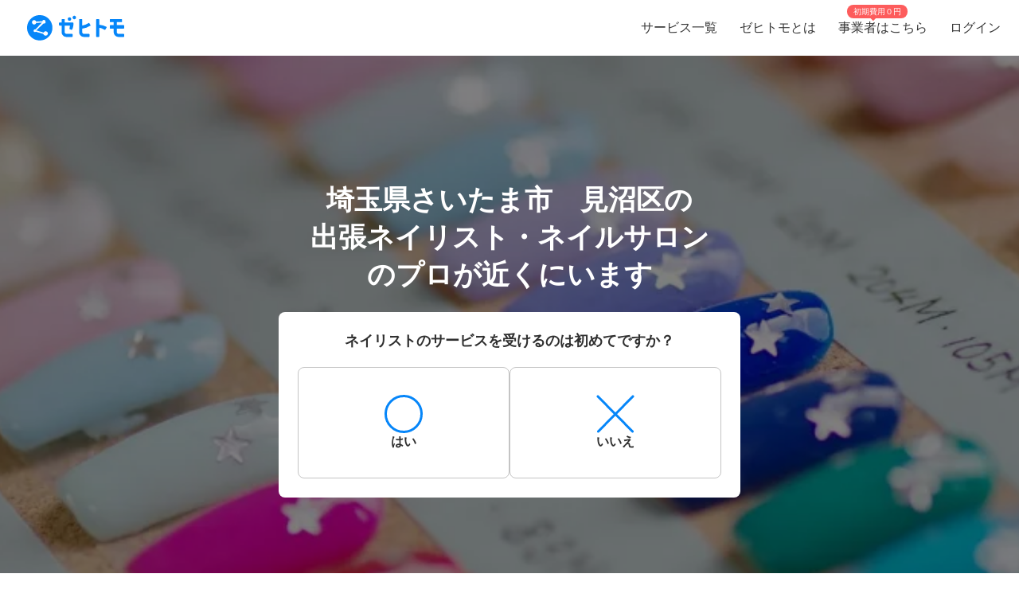

--- FILE ---
content_type: text/html; charset=utf-8
request_url: https://www.zehitomo.com/lifestyle/health-and-beauty/nail/manicurist/saitama/saitama-shi-minuma-ku
body_size: 85489
content:
<!DOCTYPE html><html lang="ja"><head><script>(function(w,i,g){w[g]=w[g]||[];if(typeof w[g].push=='function')w[g].push(i)})
(window,'G-YYKG38V15Z','google_tags_first_party');</script><script async src="/ava3/"></script>
			<script>
				window.dataLayer = window.dataLayer || [];
				function gtag(){dataLayer.push(arguments);}
				gtag('js', new Date());
				gtag('set', 'developer_id.dYzg1YT', true);
				gtag('config', 'G-YYKG38V15Z');
			</script>
			<link rel="preconnect" href="https://api.zehitomo.com"><link rel="preconnect" href="https://www.googletagmanager.com"><link rel="preconnect" href="https://res.cloudinary.com"><link rel="dns-prefetch" href="https://www.google-analytics.com"><link rel="dns-prefetch" href="https://stats.g.doubleclick.net"><link rel="dns-prefetch" href="https://sentry.io"><link rel="dns-prefetch" href="https://connect.facebook.net"><link rel="dns-prefetch" href="https://d.line-scdn.net"><link rel="dns-prefetch" href="https://statics.a8.net"><meta property="z:gtmv" content="1"><script>window.jobTypeId = 'manicurist'</script><link rel="dns-prefetch" href="https://www.googleoptimize.com"><link rel="dns-prefetch" href="https://cdn-4.convertexperiments.com"><script>(function(w,l){w[l] = w[l] || [];w[l].push({'gtm.start':new Date().getTime(),event:'gtm.js'});})(window,'dataLayer');</script><script type="text/javascript">
              function addScript(path) {var script = document.createElement("script");script.type = "text/javascript";script.src = path;document.getElementsByTagName("head")[0].appendChild(script);}
              document.documentMode && addScript('https://cdnjs.cloudflare.com/polyfill/v3/polyfill.min.js?version=3.53.1&features=Array.prototype.find,Array.prototype.flatMap,Array.prototype.includes,default,IntersectionObserver,Object.entries,Object.fromEntries,String.prototype.replaceAll');</script><title> 埼玉県さいたま市　見沼区で人気（高評価）・近くの出張ネイリスト・ネイルサロン一覧 (2025年11月更新) | ゼヒトモ </title><meta name="description" content="埼玉県さいたま市　見沼区の出張ネイリスト・ネイルサロンならゼヒトモ。実績、口コミ、よくある質問も掲載。埼玉県さいたま市　見沼区で高評価、人気の出張ネイリスト・ネイルサロン一覧。依頼を出すと見積もりが届きます。"><meta name="keywords" content=""><meta property="fb:app_id" content="1006530102723385"><meta property="og:title" content="埼玉県さいたま市　見沼区で人気（高評価）・近くの出張ネイリスト・ネイルサロン一覧"><meta property="og:type" content="website"><meta property="og:image" content="https://res.cloudinary.com/zehitomo/image/upload/v1652747398/assets/openGraphLogo.png"><meta property="og:description" content="埼玉県さいたま市　見沼区の出張ネイリスト・ネイルサロンならゼヒトモ。実績、口コミ、よくある質問も掲載。埼玉県さいたま市　見沼区で高評価、人気の出張ネイリスト・ネイルサロン一覧。依頼を出すと見積もりが届きます。"><meta property="twitter:card" content="summary"><link rel="icon" href="/favicon.ico?v=3"><link rel="canonical" href="https://www.zehitomo.com/lifestyle/health-and-beauty/nail/manicurist/saitama/saitama-shi-minuma-ku"><meta charset="utf-8"><meta name="viewport" content="width=device-width, initial-scale=1, maximum-scale=1"><meta name="apple-mobile-web-app-capable" content="yes"><meta name="apple-mobile-web-app-status-bar-style" content="default"><meta name="apple-mobile-web-app-title" content="Zehitomo"><link rel="apple-touch-icon-precomposed" href="/static/images/apple-touch-icon-152x152.png"><meta name="msapplication-TileImage" content="/static/images/ms-touch-icon-144x144.png"><meta name="msapplication-TileColor" content="var(--primary-color)"><meta name="mobile-web-app-capable" content="yes"><link rel="icon" sizes="192x192" href="/static/images/chrome-touch-icon-192x192.png"><style>
          a:focus,
          a:active,
          button:focus,
          button:active {
            outline: none !important;
          }
        </style><script type="application/ld+json">{"@context":"https://schema.org","@type":"LocalBusiness","name":"埼玉県さいたま市　見沼区で人気（高評価）・近くの出張ネイリスト・ネイルサロン一覧 (2025年11月更新)","description":"埼玉県さいたま市　見沼区の出張ネイリスト・ネイルサロンならゼヒトモ。実績、口コミ、よくある質問も掲載。埼玉県さいたま市　見沼区で高評価、人気の出張ネイリスト・ネイルサロン一覧。依頼を出すと見積もりが届きます。","image":"https://res.cloudinary.com/zehitomo/image/upload/ffbic5p7nr9gtryj0cjn.jpg","address":{"@type":"PostalAddress","postalCode":"","addressRegion":"埼玉県","addressLocality":"さいたま市　見沼区","addressCountry":"JP"},"aggregateRating":{"@type":"AggregateRating","bestRating":5,"worstRating":1,"ratingValue":4.96,"reviewCount":82}}</script><script type="application/ld+json">{"@context":"https://schema.org","@type":"FAQPage","mainEntity":[{"@type":"Question","acceptedAnswer":{"@type":"Answer","text":"ジェルネイルの場合の値段を解説します。両手の指10本で、3,000円前後〜1万円を超えることもあります。色の種類が少なく、塗り方がシンプルであるほど値段が安くなり、爪を伸ばす・たくさんの色を使う・キャラクターなどを描く・石（ストーン）や飾り（パーツ）をたくさん乗せるほどにかかる手間暇がかかるため、値段も高くなります。さらに、前につけたジェルネイルがまだ爪に残っている場合は、そのジェルネイルを落とす作業と料金が追加で3,000〜5,000円程度かかります。"},"name":"ネイルアートの料金はどのくらいかかる？"},{"@type":"Question","acceptedAnswer":{"@type":"Answer","text":"薬剤やネイルアート用品に対してアレルギーがある、指先に傷がある、爪が割れているなどの特殊な条件の場合はあらかじめ申告しておきましょう。"},"name":"ネイルアートの依頼における注意点は？"},{"@type":"Question","acceptedAnswer":{"@type":"Answer","text":"自分のしてほしいデザイン・予算・方法などを考えて複数のネイルサロンやネイリストに連絡を取りましょう。ネイルサロンに行くのか、出張ネイリストなどに自宅に来てもらうのか決めて、複数の業者の中から条件に合うネイリストやネイルサロンを選びます。支払いは当日、施術後のことがほとんどですが、支払い方法が現金のみ・クレジットカードに対応している・電子マネーの支払いに対応しているなどサロンによって異なります。特殊な支払い方法を選びたい場合は事前に確認しておきましょう。"},"name":"ネイルアートを依頼する流れは？"},{"@type":"Question","acceptedAnswer":{"@type":"Answer","text":"ネイルサロンやネイリストの有している資格を確認しましょう。国家資格はありませんが、民間資格としてJNECネイリスト技能検定、JNAジェルネイル技能検定、ネイルサロン衛生管理士などがあります。学校に通い、一定の技術を身につけて、資格を有しているネイリストであれば信頼して仕事を依頼しやすいでしょう。"},"name":"ネイルアート業者の選び方は？"},{"@type":"Question","acceptedAnswer":{"@type":"Answer","text":"ネイリストやネイルサロンによっては、作品をSNSに投稿しています。「爪に絵を描いてほしい、素敵に仕上げてほしい、他の人と被らないような技術やデザインで仕上げてほしい」と考えている方は、ネイリストやネイルサロンの作品写真から選んでもいいでしょう。"},"name":"その他気を付けるべきポイントは？"}]}</script><link rel="preload" as="image" href="https://www.zehitomo.com/cloudinary/zehitomo/image/upload/c_fill,w_1000,dpr_1.0,f_auto,q_auto/ffbic5p7nr9gtryj0cjn.jpg" imagesrcset="https://www.zehitomo.com/cloudinary/zehitomo/image/upload/c_fill,w_360,h_360,dpr_1.0,f_auto,q_auto/ffbic5p7nr9gtryj0cjn.jpg 359w, https://www.zehitomo.com/cloudinary/zehitomo/image/upload/c_fill,w_600,dpr_1.0,f_auto,q_auto/ffbic5p7nr9gtryj0cjn.jpg 599w, https://www.zehitomo.com/cloudinary/zehitomo/image/upload/c_fill,w_1000,dpr_1.0,f_auto,q_auto/ffbic5p7nr9gtryj0cjn.jpg 999w" class="jsx-2013337885"><script type="application/ld+json">{"@context":"https://schema.org","@type":"BreadcrumbList","itemListElement":[{"@type":"ListItem","item":{"@id":"/","name":"Zehitomo"},"position":1},{"@type":"ListItem","item":{"@id":"//lifestyle","name":"暮らし"},"position":2},{"@type":"ListItem","item":{"@id":"//lifestyle/health-and-beauty","name":"健康と美容"},"position":3},{"@type":"ListItem","item":{"@id":"//lifestyle/health-and-beauty/nail","name":"ネイル"},"position":4},{"@type":"ListItem","item":{"@id":"//lifestyle/health-and-beauty/nail/manicurist","name":"出張ネイリスト・ネイルサロン"},"position":5},{"@type":"ListItem","item":{"@id":"//lifestyle/health-and-beauty/nail/manicurist/saitama","name":"埼玉県のネイリスト"},"position":6},{"@type":"ListItem","item":{"@id":"//lifestyle/health-and-beauty/nail/manicurist/saitama/saitama-shi","name":"さいたま市内のネイリスト"},"position":7},{"@type":"ListItem","item":{"@id":"//lifestyle/health-and-beauty/nail/manicurist/saitama/saitama-shi-minuma-ku","name":"さいたま市　見沼区内の近くのネイリストのプロを探す"},"position":8}]}</script><meta name="next-head-count" content="26"><script defer="" nomodule="" src="/_next/static/chunks/polyfills-5cd94c89d3acac5f.js"></script><script src="/_next/static/chunks/webpack-17f254e9f4463159.js" defer=""></script><script src="/_next/static/chunks/framework-568b840ecff66744.js" defer=""></script><script src="/_next/static/chunks/main-6e29b0cd1aefcbf8.js" defer=""></script><script src="/_next/static/chunks/pages/_app-2146ed86112ce878.js" defer=""></script><script src="/_next/static/chunks/4456-c9ec95788fad74ef.js" defer=""></script><script src="/_next/static/chunks/1216-df932ff82039c741.js" defer=""></script><script src="/_next/static/chunks/3471-a8e62c4bce619dad.js" defer=""></script><script src="/_next/static/chunks/515-80fa5a25d9c42ea6.js" defer=""></script><script src="/_next/static/chunks/5502-80710babed3a345f.js" defer=""></script><script src="/_next/static/chunks/232-a402fed06be529da.js" defer=""></script><script src="/_next/static/chunks/9919-eab0224024c414c0.js" defer=""></script><script src="/_next/static/chunks/5988-d8949420b8eba0b5.js" defer=""></script><script src="/_next/static/chunks/9757-360457e3110cc80d.js" defer=""></script><script src="/_next/static/chunks/1652-be506c7ff3106fbc.js" defer=""></script><script src="/_next/static/chunks/1825-299680dc86eefb4b.js" defer=""></script><script src="/_next/static/chunks/pages/vertical-d963a255a59d918f.js" defer=""></script><script src="/_next/static/7bjNPGD733KE4rL1EPA99/_buildManifest.js" defer=""></script><script src="/_next/static/7bjNPGD733KE4rL1EPA99/_ssgManifest.js" defer=""></script><script src="/_next/static/7bjNPGD733KE4rL1EPA99/_middlewareManifest.js" defer=""></script><style>*,:after,:before{box-sizing:border-box}html{font-family:sans-serif;line-height:1.15;-webkit-text-size-adjust:100%;-webkit-tap-highlight-color:rgba(0,0,0,0)}article,footer,header,main,nav,section{display:block}body{margin:0;font-family:-apple-system,BlinkMacSystemFont,Segoe UI,Roboto,Helvetica Neue,Arial,Noto Sans,sans-serif,Apple Color Emoji,Segoe UI Emoji,Segoe UI Symbol,Noto Color Emoji;font-size:1rem;font-weight:400;line-height:1.5;color:#212529;text-align:left;background-color:#fff}h1,h2,h3{margin-top:0;margin-bottom:.5rem}p{margin-top:0}p{margin-bottom:1rem}ol,ul{margin-top:0;margin-bottom:1rem}dd{margin-bottom:.5rem;margin-left:0}small{font-size:80%}a{color:#007bff;text-decoration:none;background-color:transparent}a:hover{color:#0056b3;text-decoration:underline}img{border-style:none}img,svg{vertical-align:middle}svg{overflow:hidden}label{display:inline-block;margin-bottom:.5rem}button{border-radius:0}button:focus{outline:1px dotted;outline:5px auto -webkit-focus-ring-color}button{margin:0;font-family:inherit;font-size:inherit;line-height:inherit}button{overflow:visible}button{text-transform:none}[type=button],button{-webkit-appearance:button}[type=button]:not(:disabled),button:not(:disabled){cursor:pointer}[type=button]::-moz-focus-inner,button::-moz-focus-inner{padding:0;border-style:none}body,html{height:100%}body{font-feature-settings:"kern","liga","pnum";-webkit-font-smoothing:antialiased}#__next{height:100%}button svg{pointer-events:none}html{font-family:Arial,Hiragino Kaku Gothic ProN,Hiragino Sans,Meiryo,sans-serif;font-feature-settings:"kern","liga","pnum";font-size:14px;-webkit-font-smoothing:antialiased}body{font-family:Arial,Hiragino Kaku Gothic ProN,Hiragino Sans,Meiryo,sans-serif}h1,h2,h3{font-style:normal;font-weight:700;line-height:1.5em;margin:.5em 0}h1{font-size:36px}h2{font-size:24px}h3{font-size:18px}p{font-size:14px;line-height:1.5em}@media screen and (min-width:768px){h1{font-size:48px}h2{font-size:36px}h3{font-size:24px}}:root{--accent-color:#ff6a8e;--accent-color-hover:#ff9bb1;--black-color:#2f2f2f;--danger-color:#ff5252;--disabled-background-color:#eee;--error-color:var(--danger-color);--gray-light-color:#b4b4b4;--gray-light-color-v2:#c4c4c4;--gray-dark-color:#666;--primary-color:#0686f9;--primary-color-hover:#046cc7;--primary-color-lightest:#edf5fc;--primary-color-sub:#d9ebfa;--secondary-color:#e7e7e7;--secondary-stronger-color:#aaa;--off-white-color:#f5f5f5;--white-color:#fff;--border-radius:4px;--neutral-gray-700:#303c45;--neutral-gray-500:#73777a;--button-border-radius:4px;--button-round-border-radius:20px;--button-font-size:14px;--breadcrumb-mb:9px;--images-field-columns:2;--images-field-gap:14px;--input-height:2.875rem;--input-padding-x:0.625rem;--new-request-form-footer-padding:1rem;--new-request-form-header-padding:0 0 16px 0;--new-request-form-header-text-align:left;--new-request-form-header-minor-text-align:left;--new-request-form-footer-border:1px solid var(--secondary-color);--new-request-form-footer-button-min-width:140px;--new-request-form-footer-small-button-min-width:100px;--radio-margin-right:0.625rem;--radio-field-renderer-background:var(--white-color);--radio-field-renderer-border:1px solid var(--secondary-color);--radio-field-renderer-border-radius:4px;--radio-field-renderer-label-color:#545454;--radio-field-renderer-label-font-size:16px;--radio-field-renderer-label-font-weight:400;--radio-field-renderer-padding:12px 16px 12px 8px;--radio-group-background:transparent;--radio-group-border-radius:0;--radio-group-columns:1;--radio-group-item-border-bottom:0;--radio-group-item-margin:0 0 6px;--separator-color:#c4c4c4;--wizard-border-radius:0}@media screen and (min-width:1024px){:root{--breadcrumb-mb:0}}@media screen and (min-width:480px){:root{--images-field-columns:3;--new-request-form-header-minor-text-align:center}}@media screen and (min-width:640px){:root{--wizard-border-radius:4px}}.Layout_container__M4ttJ{display:flex;flex-direction:column;height:100%;isolation:isolate}.Layout_content__CuzQZ{flex:1 1 auto}.Header_container__95ZFx{align-items:center;background-color:#fff;display:grid;flex-shrink:0;height:45px;padding:0 .25rem}@media only screen and (min-width:1024px){.Header_container__95ZFx{font-size:16px;height:70px;padding:0 .625rem}}.Header_container-has-menu__IISll{grid-template-columns:65px auto}@media only screen and (min-width:1024px){.Header_container-has-menu__IISll{grid-template-columns:auto 1fr auto}}.Header_toggleicon__HN9NJ{background-color:transparent;border:0;color:#666;height:-moz-min-content;height:min-content;margin-right:16px;outline:none;padding:1px 6px;width:-moz-min-content;width:min-content}.Header_toggleicon__HN9NJ svg{color:#666;font-weight:300}@media only screen and (min-width:1024px){.Header_toggleicon__HN9NJ{display:none}}.Header_logo__6sg2H{justify-self:left}@media only screen and (min-width:1024px){.Header_logo__6sg2H{justify-self:left;margin:0 2.875rem 0 1.25rem}}.Header_logo__6sg2H:focus svg{outline:1px solid #2f2f2f}.Header_menu___vbYh{height:100vh;left:0;pointer-events:none;position:fixed;top:0;width:100%;z-index:10}@media only screen and (min-width:1024px){.Header_menu___vbYh{align-items:center;display:flex;height:100%;justify-self:flex-end;pointer-events:unset;position:unset;width:unset}}.Header_overlay__28vBW{background-color:rgba(85,85,85,.5);height:100%;opacity:0;transition:opacity .3s ease-out}@media only screen and (min-width:1024px){.Header_overlay__28vBW{display:none}}.Header_close__3w7QX{background-color:transparent;border:0;color:#2f2f2f;font-size:16px;padding-top:7px;position:absolute;right:60px;z-index:15}@media only screen and (min-width:1024px){.Header_close__3w7QX{display:none;padding:0;width:100%}}.Header_content-container__Q3iLr{background-color:#fff;height:100%;list-style:none;margin:0;padding:0;position:fixed;top:0;transform:translateX(150%);transition:transform .3s ease-out;width:80vw}@media only screen and (min-width:1024px){.Header_content-container__Q3iLr{display:flex;position:unset;transform:unset;width:unset}}.Header_list__1JFe2{list-style:none;margin:0;padding:0;white-space:nowrap}@media only screen and (min-width:1024px){.Header_list__1JFe2{display:flex}}.Header_link__gECiy{align-items:center;background:none;border:0;color:#343434;display:flex;padding:1rem;position:relative;width:100%}.Header_link__gECiy *{pointer-events:none}.Header_link__gECiy.Header_top-link__VTyke{margin-top:40px}@media only screen and (min-width:1024px){.Header_link__gECiy{height:unset}}.Header_link__gECiy:focus,.Header_link__gECiy:hover{background-color:#f5f5f5;color:#343434;text-decoration:none}.Header_link__gECiy svg{margin-right:.4rem}@media only screen and (min-width:1024px){.Header_link__gECiy svg{display:none}}.Header_link__gECiy span:only-child{margin-left:calc(18px + .4rem)}@media only screen and (min-width:1024px){.Header_link__gECiy span:only-child{margin-left:0}.Header_menu___vbYh .Header_list__1JFe2{height:100%}.Header_menu___vbYh .Header_link__gECiy{height:100%;padding:0 1rem}}.Header_menu___vbYh .Header_link__gECiy:focus,.Header_menu___vbYh .Header_link__gECiy:hover{background-color:#f5f5f5;color:#343434;text-decoration:none}@media only screen and (min-width:1024px){.Header_menu___vbYh .Header_link__gECiy:focus,.Header_menu___vbYh .Header_link__gECiy:hover{background:unset;position:relative}.Header_menu___vbYh .Header_link__gECiy:focus:after,.Header_menu___vbYh .Header_link__gECiy:hover:after{background-color:#b4b4b4;bottom:0;content:"";height:3px;left:0;position:absolute;width:100%}}.Header_notification-area__hzSdt{display:flex;grid-gap:1.625rem;gap:1.625rem;justify-content:right}.Header_desktop__1nZRI{display:none}@media only screen and (min-width:1024px){.Header_desktop__1nZRI{display:block}.Header_mobile__UBieV{display:none}}.Header_menu-item-attention-text-bubble__MUBAy{align-items:flex-start;background-color:#fd5c5c;border-radius:10px;color:#fff;display:flex;flex-direction:row;font-size:12px;height:20px;margin-left:5px;padding:1px 8px;width:88px}@media only screen and (min-width:1024px){.Header_menu-item-attention-text-bubble__MUBAy{font-size:10px;height:17px;left:18%;line-height:15px;margin:0;position:absolute;top:6px;transform-style:preserve-3d;width:76px}.Header_menu-item-attention-text-bubble__MUBAy:after{background-color:#fd5c5c;content:"";height:12px;left:calc(50% - 6px);position:absolute;top:8px;transform:rotate(45deg) translateZ(-1px);width:6px}}.Logo_root__inT72{--header-desktop-height:48px;--footer-desktop-height:38px;width:auto}.Logo_color-white__RrjJ3{color:#fff}.Logo_color-blue__XrtnC{color:#0686f9}.Logo_footer__f0wDt{height:27px}@media only screen and (min-width:1024px){.Logo_footer_react__tehAX{height:var(--footer-desktop-height)}}.Logo_header__CkNH7{height:45px}.Logo_header_react__CaTzT{padding:.57rem}@media only screen and (min-width:1024px){.Logo_header_react__CaTzT{height:var(--header-desktop-height)}}.Footer_wrapper__uwQxb{background-color:#212121;color:#b4b4b4;padding:2rem .5rem}@media screen and (min-width:1024px){.Footer_wrapper__uwQxb{padding:4rem}}.Footer_wrapper__uwQxb a{font-weight:lighter}.Footer_wrapper__uwQxb a,.Footer_wrapper__uwQxb a :hover{color:#b4b4b4;text-decoration:none}@media screen and (min-width:1024px){.Footer_wrapper__uwQxb .Footer_content-top__pEFl3{display:flex;justify-content:space-between;padding-bottom:1rem}}.Footer_logo__7PU8Q{align-items:flex-start;display:flex;flex-direction:column}@media screen and (min-width:1024px){.Footer_icons-container__cIoGn{display:flex;flex-direction:column}}.Footer_icons__0o9X9{display:flex;justify-content:space-between;padding:0 1rem;width:100%}@media screen and (min-width:1024px){.Footer_icons__0o9X9{flex-direction:column;justify-content:flex-start;padding:1rem 0}.Footer_social-icons__rYJau{padding-top:1rem}}.Footer_social-icons__rYJau a{padding:0 .475rem}.Footer_social-icons__rYJau a img{filter:opacity(.75);width:24px}@media screen and (min-width:1024px){.Footer_social-icons__rYJau a img{width:32px}}.Footer_top-menus__dCozn{border-top:1px solid #545454;display:flex;flex-direction:column;width:100%}@media screen and (min-width:1024px){.Footer_top-menus__dCozn{border:0;flex-direction:row;width:60%}}.Footer_categories__yr9AU{display:flex;width:100%}@media screen and (min-width:1024px){.Footer_categories__yr9AU{border-bottom:1px solid #545454;border-top:1px solid #545454;padding:.25rem 0}}.Footer_language-and-company__1Bs61{align-items:center;display:inline-flex;justify-content:flex-end;padding-right:2rem;padding-top:2rem;width:100%}.Footer_privacy-mark-container__UZMr1{align-items:center;background:#fff;display:flex;height:115px;justify-content:center;margin:calc(115px / 4);width:115px}.Collapsible_container__CTpDH{border-bottom:1px solid #545454;display:inline-block;padding:.5rem 1rem;width:100%}@media screen and (min-width:1024px){.Collapsible_container__CTpDH{border:0;padding:0 1rem}.Collapsible_container-horizontal__UnrXi{display:flex}}.Collapsible_container__CTpDH h2{font-size:1rem;font-weight:700;line-height:1.2;margin:0;padding:1rem 0}.Collapsible_heading-button__j1FDW{align-items:center;background:transparent;border:0;color:inherit;cursor:pointer;display:flex;font-size:1rem;font-weight:700;justify-content:space-between;padding:0;white-space:nowrap;width:100%}@media screen and (min-width:1024px){.Collapsible_heading-button__j1FDW{width:auto}}.Collapsible_heading-button__j1FDW:hover{text-decoration:none}@media screen and (min-width:1024px){.Collapsible_heading-button-horizontal__xp_Og{padding-right:1rem}.Collapsible_heading-button__j1FDW>svg{display:none}.Collapsible_animate-height__TDodW{align-items:center;display:flex;height:auto!important}.Collapsible_animate-height__TDodW>div{display:block!important}}.Collapsible_content__m_7aR{padding-bottom:1rem;padding-left:1rem}@media screen and (min-width:1024px){.Collapsible_content__m_7aR{height:auto!important;padding:0}}.MenuCollapsible_list__NNr3G{list-style-type:none;margin:0;padding:0}@media screen and (min-width:768px){.MenuCollapsible_list-horizontal__QjSul{display:flex;flex-wrap:wrap}}.MenuCollapsible_item__N86Tg{padding:.5rem 0}@media screen and (min-width:768px){.MenuCollapsible_item__N86Tg{padding:0}}@media screen and (min-width:768px){.MenuCollapsible_item-horizontal__Kt13A{padding:0 1rem}}.MenuCollapsible_item__N86Tg a{color:#b4b4b4;text-decoration:none}.MenuCollapsible_item__N86Tg a:hover{color:#fff}.ProCTALink_top-page-link__SZEZu{padding:3% 3% 6%;text-align:center}.ProCTALink_top-page-link__SZEZu img:hover{opacity:.6}.ProCTALink_top-page-link__SZEZu a{display:block}.ProCTALink_top-page-link__SZEZu a *{pointer-events:none}.RequestFormCTA_button__YEt5I{align-items:stretch;background-color:#0686f9;border:0;border-radius:var(--border-radius);color:#fff;display:flex;min-height:70px;min-width:350px;outline:none;padding:10px;width:100%}@media screen and (min-width:768px){.RequestFormCTA_button__YEt5I{width:750px}}@media screen and (min-width:1024px){.RequestFormCTA_button__YEt5I{width:850px}}.RequestFormCTA_button__YEt5I *{pointer-events:none}.RequestFormCTA_button_drop-shadow__U__vf{filter:drop-shadow(4px 4px 4px rgba(0,0,0,.25))}.RequestFormCTA_button__YEt5I:hover{box-shadow:2px 2px 5px rgba(0,0,0,.2);filter:brightness(95%)}.RequestFormCTA_button__YEt5I:hover .RequestFormCTA_promotional__N4xlp{filter:brightness(105%)}.RequestFormCTA_promotional-container__jmhKO{display:flex;flex:1 1;flex-basis:40px}@media screen and (min-width:321px){.RequestFormCTA_promotional-container__jmhKO{margin:0 16px 0 8px}}@media screen and (min-width:768px){.RequestFormCTA_promotional-container__jmhKO{flex:1 1;flex-basis:94px;max-width:130px}}@media screen and (min-width:1024px){.RequestFormCTA_promotional-container__jmhKO{margin:0 24px}}.RequestFormCTA_promotional__N4xlp{align-self:center;background-color:#ff6a8e;border-radius:14px;display:flex;flex-direction:column;font-size:20px;font-weight:700;height:40px;justify-content:center;line-height:1.3;max-width:64px;text-overflow:ellipsis;white-space:nowrap}@media screen and (min-width:768px){.RequestFormCTA_promotional__N4xlp{font-size:28px;height:40px;max-width:130px;width:94px}}.RequestFormCTA_text-container__32kr1{display:flex;flex:1 1;justify-content:center}.RequestFormCTA_emphasize__V1gqE{font-size:13px;font-weight:700;letter-spacing:.26px;line-height:1.3;padding:6px 0}@media screen and (min-width:1024px){.RequestFormCTA_emphasize__V1gqE{font-size:16px;letter-spacing:.4px;padding:0;text-align:left;text-align:initial}}.RequestFormCTA_emphasize__V1gqE span{font-size:20px;letter-spacing:.4px;line-height:1.3;white-space:nowrap}@media screen and (min-width:1024px){.RequestFormCTA_emphasize__V1gqE span{font-size:28px;letter-spacing:.72px}}.RequestFormCTA_conditional-text___iAPk{display:none}@media screen and (min-width:1024px){.RequestFormCTA_conditional-text___iAPk{display:inline}}.RequestFormCTA_icon-right__o9mjn path{fill:#fff}.Breadcrumbs_breadcrumbs__zgFzx{color:#666;list-style-type:none;padding:0}.Breadcrumbs_align-center__PwAlb{margin:0 auto;text-align:center}.Breadcrumbs_list-item__W4T5O{color:#666;display:inline-block;margin:0 .5rem var(--breadcrumb-mb,0)}.Breadcrumbs_list-item__W4T5O:first-child{padding-left:0}.Breadcrumbs_list-item__W4T5O:last-child{padding-right:0}.Breadcrumbs_list-item__W4T5O:after{content:"»";position:relative;right:-.5rem}.Breadcrumbs_list-item__W4T5O:last-child:after{display:none}.Breadcrumbs_list-item-link__Deo0X{color:#666;display:inline-block}.Pagination_list__LAvIt{align-items:center;display:flex;flex-direction:column;list-style:none;margin:0;padding:0}@media screen and (min-width:480px){.Pagination_list__LAvIt{flex-direction:row}}.Pagination_pagination-item-container___Ksj_{align-items:center;display:flex;justify-content:center}.Pagination_button__U7VJ2{border:2px solid #0686f9;border-radius:4px;box-sizing:border-box;font-weight:600;min-width:9.0625rem;text-align:center}.Pagination_button__U7VJ2:hover{border-color:#046cc7}.Pagination_item__5KuNC{color:#2f2f2f;font-size:1.25em}.Pagination_item__5KuNC>*{padding:.5rem 1.5rem}.Pagination_item__5KuNC a{color:#0686f9;display:block;text-decoration:none}.Pagination_item__5KuNC a:hover{color:#046cc7}.Pagination_last__UnLnK{margin-left:0;padding-top:10px}@media screen and (min-width:480px){.Pagination_last__UnLnK{margin-left:1rem;padding-top:0}}.Pagination_number__ePcxo a:hover{text-decoration:underline}.Avatar_avatar__bPAvz{border-radius:50%;height:var(--avatar-img-size,96px);width:var(--avatar-img-size,96px)}.ListRecentReviews_recent-reviews-container__al_00{display:flex;flex-direction:column;grid-gap:20px;gap:20px;margin-bottom:15px}@media screen and (min-width:480px){.ListRecentReviews_recent-reviews-container__al_00{grid-gap:50px;gap:50px;margin-bottom:30px}}.ListRecentReviews_recent-reviews-container__al_00 .ListRecentReviews_recent-review-item__nn0bT{background-color:#fff;border-radius:20px;box-shadow:0 0 20px rgba(0,0,0,.1);box-sizing:border-box;flex-basis:100%;padding:16px}@media screen and (min-width:480px){.ListRecentReviews_recent-reviews-container__al_00 .ListRecentReviews_recent-review-item__nn0bT{padding:30px}}.ListRecentReviews_recent-reviews-container__al_00 .ListRecentReviews_recent-review-item__nn0bT article{box-shadow:0 0 0 0 rgba(47,47,47,0)!important;box-sizing:border-box;margin:0!important;padding:0!important}.ClientReviewCardUpdated_review-card___vWm0{display:flex;flex-direction:column;grid-gap:20px;gap:20px;width:100%}@media(min-width:768px){.ClientReviewCardUpdated_review-card___vWm0{grid-gap:12px;gap:12px}}.ClientReviewCardUpdated_review-body__Z5bUC{display:flex;flex-direction:column;grid-gap:16px;gap:16px}.ReviewProfileSection_profile-section__RRjaL{align-items:center;border-bottom:1px solid #e6ebf0;display:flex;grid-gap:12px;gap:12px;padding-bottom:20px}.ReviewProfileSection_profile-avatar__DNz0N{flex-shrink:0;height:50px;text-decoration:none;width:50px}.ReviewProfileSection_profile-avatar__DNz0N img{height:50px!important;width:50px!important}.ReviewProfileSection_profile-avatar__DNz0N:hover{cursor:pointer}.ReviewProfileSection_profile-info__Eltua{display:flex;flex-direction:column;grid-gap:4px;gap:4px}.ReviewProfileSection_profile-title__VNJH7{color:#212529;line-height:1.6;text-decoration:none}.ReviewProfileSection_profile-title__VNJH7:hover{text-decoration:underline}.ReviewProfileSection_profile-name__SL1C9{font-size:18px;font-weight:600}@media(min-width:768px){.ReviewProfileSection_profile-name__SL1C9{font-size:20px}}.ReviewProfileSection_profile-suffix__BEe6p{font-size:12px;font-weight:600}@media(min-width:768px){.ReviewProfileSection_profile-suffix__BEe6p{font-size:14px}}.ReviewProfileSection_profile-rating__szj50{align-items:center;display:flex;grid-gap:8px;gap:8px}.ReviewProfileSection_review-count__knfEp{color:#303c45;font-size:12px;font-weight:300;line-height:1.6}.ReviewUserDetails_user-details__bxh_Y{display:grid;grid-gap:10px;gap:10px;grid-template-areas:"user-info time" "tags tags" "jobtype jobtype";grid-template-columns:1fr auto;width:100%}@media(min-width:768px){.ReviewUserDetails_user-details__bxh_Y{align-items:center;grid-gap:16px;gap:16px;grid-template-areas:"user-info tags jobtype time";grid-template-columns:auto auto auto 1fr;width:100%}}.ReviewUserDetails_user-info-wrapper__PF0vB{align-items:center;display:flex;grid-gap:4px;gap:4px;grid-area:user-info}@media(min-width:768px){.ReviewUserDetails_user-info-wrapper__PF0vB{grid-gap:8px;gap:8px}}.ReviewUserDetails_user-avatar__iEUhU{height:24px;margin:0;width:24px}.ReviewUserDetails_user-avatar__iEUhU svg{height:24px;margin:0!important;width:24px}.ReviewUserDetails_user-name__T6xw_{color:#303c45;font-size:18px;font-weight:600;line-height:1.6}.ReviewUserDetails_user-name__T6xw_ small{font-size:12px}.ReviewUserDetails_user-tags__vQN9e{display:flex;flex-wrap:wrap;grid-gap:8px;gap:8px;grid-area:tags}@media(min-width:768px){.ReviewUserDetails_user-tags__vQN9e{grid-gap:16px;gap:16px}}.ReviewUserDetails_user-tag__x9LtP{background-color:#e6ebf0;border-radius:4px;color:#303c45;font-size:14px;font-weight:600;line-height:1.6;padding:8px}.ReviewUserDetails_review-time___oslj{align-self:center;color:#73777a;font-size:12px;font-weight:600;grid-area:time;justify-self:end;line-height:1.6;min-width:30px;text-align:right}.ReviewRatingSection_rating-section__6Cssl{display:flex;flex-direction:column;grid-gap:15px;gap:15px}@media(min-width:768px){.ReviewRatingSection_rating-section__6Cssl:not(.ReviewRatingSection_rating-section--client-dashboard-side-panel__GqDQb){align-items:flex-start;flex-direction:row;grid-gap:10px;gap:10px}}.ReviewRatingSection_left-rating-content__4SsK9{display:flex;flex-direction:column;grid-gap:8px;gap:8px}@media(min-width:768px){.ReviewRatingSection_rating-section__6Cssl:not(.ReviewRatingSection_rating-section--client-dashboard-side-panel__GqDQb) .ReviewRatingSection_left-rating-content__4SsK9{flex:1 1;flex-basis:calc(50% - 5px);max-width:50%}}.ReviewRatingSection_main-rating__33JzN{align-items:center;display:flex;grid-gap:3px;gap:3px;justify-content:center}@media(min-width:768px){.ReviewRatingSection_rating-section__6Cssl:not(.ReviewRatingSection_rating-section--client-dashboard-side-panel__GqDQb) .ReviewRatingSection_main-rating__33JzN{grid-gap:6px;gap:6px;justify-content:flex-start}}.ReviewRatingSection_rating-label__EJvQv{color:#303c45;font-size:16px;font-weight:600;line-height:1.4;margin-top:2px}.ReviewRatingSection_pricing-box__6Pk_V{align-items:center;border:1px solid #e6ebf0;border-radius:8px;display:flex;grid-gap:12px;gap:12px;padding:12px 16px;width:100%}@media(min-width:768px){.ReviewRatingSection_pricing-box__6Pk_V{width:100%}}.ReviewRatingSection_pricing-label__9DBa2{color:#303c45;font-size:12px;font-weight:600;line-height:1.4;width:72px}@media(min-width:768px){.ReviewRatingSection_rating-section__6Cssl:not(.ReviewRatingSection_rating-section--client-dashboard-side-panel__GqDQb) .ReviewRatingSection_pricing-label__9DBa2{font-size:16px;width:99px}}.ReviewRatingSection_pricing-value__BDcnK{align-items:center;display:flex;grid-gap:4px;gap:4px}.ReviewRatingSection_pricing-amount__wI0ot{color:#c60;font-size:20px;font-weight:600;line-height:1.4}@media(min-width:768px){.ReviewRatingSection_pricing-amount__wI0ot{font-size:20px}}.ReviewRatingSection_pricing-currency__NgbXV{color:#303c45;font-size:12px;font-weight:600;line-height:1.6}@media(min-width:768px){.ReviewRatingSection_pricing-currency__NgbXV{font-size:12px}}.ReviewRatingSection_category-ratings__tgK_e{background-color:#fff;border:1px solid #e6ebf0;border-radius:8px;display:flex;flex-direction:column;grid-gap:12px;gap:12px;padding:16px}@media(min-width:768px){.ReviewRatingSection_rating-section__6Cssl:not(.ReviewRatingSection_rating-section--client-dashboard-side-panel__GqDQb) .ReviewRatingSection_category-ratings__tgK_e{flex:1 1;flex-basis:calc(50% - 5px);max-width:50%;min-width:0}}.ReviewRatingSection_category-rating__z_iUC{align-items:center;display:flex;grid-gap:8px;gap:8px}@media(min-width:768px){.ReviewRatingSection_category-rating__z_iUC{grid-gap:12px;gap:12px}}.ReviewRatingSection_category-label__gK8Q7{color:#303c45;font-size:12px;font-weight:600;line-height:1.6;min-width:72px}@media(min-width:768px){.ReviewRatingSection_rating-section__6Cssl:not(.ReviewRatingSection_rating-section--client-dashboard-side-panel__GqDQb) .ReviewRatingSection_category-label__gK8Q7{font-size:16px;min-width:99px}}.ReviewRatingSection_rating-bar__F_bCf{display:flex;grid-gap:1px;gap:1px;width:100%}.ReviewRatingSection_rating-segment__VvZ12{background-color:#e6ebf0;border-radius:4px;flex:1 1;height:29px}.ReviewRatingSection_rating-segment__VvZ12:first-child{border-radius:4px 0 0 4px}.ReviewRatingSection_rating-segment__VvZ12:last-child{border-radius:0 4px 4px 0}.ReviewRatingSection_rating-segment__VvZ12.ReviewRatingSection_rating-segment-filled___i6fx{background-color:#ffd2a1}.ReviewRatingSection_category-score__8dWzF{color:#303c45;font-family:Arial,sans-serif;font-size:18px;font-weight:700;line-height:1.6;min-width:29px}.ReviewMatchingCriteria_matching-criteria-section__NISLY{display:flex;flex-direction:column;grid-gap:10px;gap:10px}@media(min-width:768px){.ReviewMatchingCriteria_matching-criteria-section__NISLY:not(.ReviewMatchingCriteria_matching-criteria-section--client-dashboard-side-panel__aHsCP){flex-direction:row;flex-wrap:wrap}}.ReviewMatchingCriteria_matching-criteria-item__237LF{background-color:#f7f7f7;border:1px solid #e6ebf0;border-radius:10px;display:flex;flex-direction:column;grid-gap:2px;gap:2px;padding:10px}@media(min-width:768px){.ReviewMatchingCriteria_matching-criteria-section__NISLY:not(.ReviewMatchingCriteria_matching-criteria-section--client-dashboard-side-panel__aHsCP) .ReviewMatchingCriteria_matching-criteria-item__237LF{flex-grow:1;flex-shrink:1;flex-basis:calc(33.333% - 10px)}}.ReviewMatchingCriteria_criteria-header__BMfwG{align-items:center;display:flex;grid-gap:8px;gap:8px;padding:8px}.ReviewMatchingCriteria_criteria-icon__NkAyI{color:#0686f9;flex-shrink:0;height:24px;width:24px}.ReviewMatchingCriteria_criteria-question__NSf63{color:#303c45;font-size:14px;font-weight:600;line-height:1.6}@media(min-width:768px){.ReviewMatchingCriteria_matching-criteria-section__NISLY:not(.ReviewMatchingCriteria_matching-criteria-section--client-dashboard-side-panel__aHsCP) .ReviewMatchingCriteria_criteria-question__NSf63{font-size:18px}}.ReviewMatchingCriteria_criteria-answer__km3d4{color:#303c45;font-size:14px;font-weight:300;line-height:1.6;padding-left:40px}@media(min-width:768px){.ReviewMatchingCriteria_matching-criteria-section__NISLY:not(.ReviewMatchingCriteria_matching-criteria-section--client-dashboard-side-panel__aHsCP) .ReviewMatchingCriteria_criteria-answer__km3d4{font-size:16px}}.ReviewContent_review-content__DUw5f{display:flex;flex-direction:column;grid-gap:10px;gap:10px}.ReviewContent_review-message__RSpy5{-webkit-box-orient:vertical;display:-webkit-box;-webkit-line-clamp:0;line-clamp:0;overflow:hidden;text-overflow:ellipsis;white-space:pre-wrap;color:#212529;font-family:Hiragino Kaku Gothic ProN;font-size:14px;font-style:normal;font-weight:300;line-height:1.6}@media(min-width:768px){.ReviewContent_review-message__RSpy5{font-size:16px}}.ReviewContent_review-message-truncated__ajnJa{-webkit-box-orient:vertical;display:-webkit-box;-webkit-line-clamp:3;line-clamp:3;overflow:hidden;text-overflow:ellipsis;white-space:pre-wrap}@media(min-width:768px){.ReviewContent_review-message-truncated__ajnJa{-webkit-box-orient:vertical;display:-webkit-box;-webkit-line-clamp:2;line-clamp:2;overflow:hidden;text-overflow:ellipsis;white-space:pre-wrap}}.ClientReviewCardLayoutNew_client-review-card-border__RNs8u{background-color:#fff;border-radius:20px;box-shadow:0 0 20px rgba(0,0,0,.1);box-sizing:border-box;padding:20px;position:relative}@media only screen and (min-width:768px){.ClientReviewCardLayoutNew_client-review-card-border__RNs8u{padding:30px}}.ClientReviewCardLayoutNew_client-review-card__LtZ0L{width:100%}.Button_button__UC7cn{border:0;color:#fff;font-size:var(--button-font-size);font-weight:700;line-height:1;padding:15px 16px;text-align:center;text-transform:uppercase}.Button_button__UC7cn.Button_full-width__k9Yeu{width:100%}.Button_button__UC7cn.Button_primary__hpZjH,.Button_button__UC7cn.Button_slim__Lwnw0{background-color:var(--primary-color)}.Button_button__UC7cn.Button_primary__hpZjH:focus:not(:disabled),.Button_button__UC7cn.Button_primary__hpZjH:hover:not(:disabled),.Button_button__UC7cn.Button_slim__Lwnw0:focus:not(:disabled),.Button_button__UC7cn.Button_slim__Lwnw0:hover:not(:disabled){background-color:var(--primary-color-hover)}.Button_button__UC7cn:disabled{opacity:.5}.Button_button__UC7cn.Button_slim__Lwnw0{border-radius:10px;padding:12px}.Button_button__UC7cn.Button_shadow__curqX{box-shadow:2px 3px 4px 3px rgba(47,47,47,.25)}.Button_button__UC7cn *{pointer-events:none}.Button_button__UC7cn.Button_no-wrap__0njh_{text-wrap:nowrap}.CardListV2_container___d5GF{align-items:center;display:flex;flex-direction:column;margin:auto;max-width:800px}.CardListV2_cards__SSOx4{display:flex;flex-direction:column;grid-gap:8px;gap:8px;width:100%}@media only screen and (min-width:1024px){.CardListV2_cards__SSOx4{grid-gap:16px;gap:16px;margin-bottom:24px}}.CardListV2_card-container__zPeD2{--card-loader-height:205px;overflow:hidden}@media only screen and (min-width:1024px){.CardListV2_card-container__zPeD2{--card-loader-height:238px;margin:0}}.CardListV2_load-more-mobile__jsi5M{background-color:#fff;border:1px solid var(--gray-light-color-v2);border-radius:var(--button-round-border-radius);color:var(--black-color);display:block;font-weight:400;margin:24px auto;padding:8px;text-align:center;width:273px}.CardListV2_load-more-mobile__jsi5M:hover{border-color:#0686f9;color:#0686f9}@media only screen and (min-width:1024px){.CardListV2_load-more-mobile__jsi5M{display:none}}.CardListV2_load-more-mobile__jsi5M path{fill:#2f2f2f}.CardListV2_pagination__cGyS9{display:block;margin-bottom:16px}.CardListV2_pagination__cGyS9.CardListV2_hide-pagination__dqTIt{display:none}.CardListV2_pro-count-header__ZyuHv{align-self:flex-start;font-size:12px;font-weight:700;padding-left:24px}@media only screen and (min-width:1024px){.CardListV2_pro-count-header__ZyuHv{font-size:16px;padding-left:0}}.ProCard_pro-card-layout-container__WSjSz{border:1px solid #e7e7e7;border-top:0 solid #e7e7e7}.ProCard_short-description__jiACA{font-size:14px;margin:16px 0 0;text-align:left}.ProCard_introduction-title__opO6a{font-size:14px;font-weight:700;margin:16px 0 8px}.ProCard_introduction-title__opO6a:first-child{margin-top:0}.ProCard_description-section__1EPvu{margin:8px 0 16px;white-space:pre-wrap;word-break:auto-phrase;word-wrap:break-word}.ProCard_pro-pricing-menu-container__GC60k{display:flex;grid-gap:8px;gap:8px;margin-bottom:16px;overflow:auto;white-space:nowrap}@media screen and (min-width:768px){.ProCard_pro-pricing-menu-container__GC60k{display:grid;grid-template-columns:repeat(2,1fr);white-space:normal}}.ProCard_pro-pricing-menu-container__GC60k a{min-width:90%;text-decoration:none}@media screen and (min-width:768px){.ProCard_pro-pricing-menu-container__GC60k a{width:100%}}.ProCard_auto-adjust-columns__As5ga{display:flex;flex-direction:column;grid-gap:16px;gap:16px;width:100%}@media screen and (min-width:800px){.ProCard_auto-adjust-columns__As5ga{flex-direction:row}.ProCard_auto-adjust-columns__As5ga .ProCard_col__2DHK8{width:50%}.ProCard_auto-adjust-columns__As5ga .ProCard_col__2DHK8:only-child{width:100%}}.ProCard_client-review__KoSLU{padding:8px;width:100%}.ProCardHeader_header__FHhY6{--font-size-pro-name:20px;--font-size-pro-title:16px;background:linear-gradient(90deg,#e1eefe,#eff6ff);border-radius:12px 12px 0 0;cursor:pointer;display:flex;flex-direction:column;padding:16px;position:relative}@media only screen and (min-width:1024px){.ProCardHeader_header__FHhY6{--font-size-pro-name:26px;--font-size-pro-title:20px}}.ProCardHeader_header__FHhY6 .ProCardHeader_header-top-row__Bof9p{justify-content:flex-start;margin-bottom:8px}.ProCardHeader_header__FHhY6 .ProCardHeader_header-bottom-row__x6ecS,.ProCardHeader_header__FHhY6 .ProCardHeader_header-top-row__Bof9p{align-items:center;display:flex}.ProCardHeader_header__FHhY6 .ProCardHeader_header-middle-row__OdgD_ h3{margin:0}.ProCardHeader_header__FHhY6 .ProCardHeader_header-bottom-row__x6ecS{justify-content:space-between}.ProCardHeader_header__FHhY6 .ProCardHeader_avatar__EBWv4{--avatar-img-size:64px}@media only screen and (min-width:1024px){.ProCardHeader_header__FHhY6 .ProCardHeader_avatar__EBWv4{--avatar-img-size:112px}}.ProCardHeader_header__FHhY6 .ProCardHeader_pro-title__YeQj0{font-size:var(--font-size-pro-title);font-weight:600;margin:0 0 0 8px}.ProCardHeader_header__FHhY6 .ProCardHeader_tier-rate-container__LZQmZ{align-items:center;color:#4d5156;display:flex;font-weight:700;grid-gap:8px;gap:8px}.ProCardHeader_header__FHhY6 .ProCardHeader_tier__l91Ud{align-items:center;background-color:var(--white-color);border-radius:20px;display:inline-flex;padding:4px 10px}.ProCardHeader_header__FHhY6 .ProCardHeader_tier__l91Ud .ProCardHeader_tier-name__3B6vR{font-size:12px;font-weight:700}.ProCardHeader_header__FHhY6 .ProCardHeader_rating__kR_Dh{display:flex;font-size:14px;grid-gap:3px;gap:3px;justify-content:space-between}.ProCardHeader_header__FHhY6 .ProCardHeader_name-container__ISYZD{color:var(--black-color);display:inline-block;font-size:var(--font-size-pro-name);font-weight:600;margin:8px 0}.ProCardHeader_header__FHhY6 .ProCardHeader_name-container__ISYZD:hover{text-decoration:none}.ProCardHeader_header__FHhY6 .ProCardHeader_location__MAq9m{align-items:center;display:flex;grid-gap:6px;gap:6px}.ProCardHeader_header__FHhY6 .ProCardHeader_pro-profile-button-container-full__PR4mY{display:none}.ProCardHeader_header__FHhY6 .ProCardHeader_pro-profile-button-container-condensed__TF8qB{flex:0 1}@media only screen and (min-width:768px){.ProCardHeader_header__FHhY6 .ProCardHeader_pro-profile-button-container-full__PR4mY{display:block}.ProCardHeader_header__FHhY6 .ProCardHeader_pro-profile-button-container-condensed__TF8qB{display:none}}.ProCardServiceLocation_service-location-text__tyU91{color:#2f2f2f;font-weight:700;margin-right:8px}.ProCardServiceLocation_service-location-content__TjkHO{border:1.5px solid #0686f9;border-radius:20px;color:#0686f9;font-size:12px;font-weight:700;padding:4px 16px}.ProCardLayout_container__MiEO_{--avatar-img-size:50px;--horizontal-grid-gap:8px;--vertical-grid-gap:8px;background-color:var(--white-color);display:grid;grid-gap:var(--vertical-grid-gap) var(--horizontal-grid-gap);gap:var(--vertical-grid-gap) var(--horizontal-grid-gap);grid-template-areas:"avatar userinfo" "location location" "pricingmenu pricingmenu" "pro-profile-short pro-profile-short" "pro-profile-extended pro-profile-extended";grid-template-columns:var(--avatar-img-size) 1fr;min-height:var(--card-loader-height);padding:16px}@media only screen and (min-width:1024px){.ProCardLayout_container__MiEO_{--horizontal-grid-gap:16px;grid-template-areas:"avatar userinfo" "avatar location" "avatar pricingmenu" "avatar pro-profile-short" "pro-profile-extended pro-profile-extended";min-height:var(--card-loader-height);padding:24px}}.ProCardLayout_container__MiEO_.ProCardLayout_no-user-info__i7W8R{grid-template-areas:"pricingmenu pricingmenu" "pro-profile-extended pro-profile-extended"}@media only screen and (min-width:1024px){.ProCardLayout_container__MiEO_.ProCardLayout_no-user-info__i7W8R{grid-template-areas:"pro-profile-extended pro-profile-extended"}}.ProCardLayout_pro-profile-extended__PELEz{grid-area:pro-profile-extended}.PricingMenuItem_container__vdPSI{--font-size:14px;background-color:var(--white-color,#fff);font-weight:700;width:100%}@media screen and (min-width:1024px){.PricingMenuItem_container__vdPSI{--font-size:16px}}.PricingMenuItem_container__vdPSI.PricingMenuItem_raised__E6he0{border:0;border-radius:8px;box-shadow:2px 3px 4px 3px rgba(47,47,47,.16);padding:16px}.PricingMenuItem_container__vdPSI.PricingMenuItem_has-border__OqAlY{border:1px solid #e7e7e7;box-shadow:none;display:flex;flex-direction:column;height:100%;justify-content:space-between;padding:8px;white-space:normal}.PricingMenuItem_container__vdPSI p{margin-bottom:0}.PricingMenuItem_price__MU02s{color:var(--accent-color,#ff6a8e);font-size:var(--font-size);text-align:right}.PricingMenuItem_price-raised__qOleT{line-height:1.6}.PricingMenuItem_main-content__IYxtq{display:flex}.PricingMenuItem_main-content__IYxtq .PricingMenuItem_description__jlElf{color:var(--black-color,#2f2f2f);flex:1 1 100%;font-size:var(--font-size);text-align:left}.PricingMenuItem_main-content__IYxtq .PricingMenuItem_description-raised__WhCXt{line-height:1.6}.ReadMoreV2_read-more-container__cSWxa{position:relative;width:100%}.ReadMoreV2_full-text-measure__f0joS{height:auto;left:0;position:absolute;top:0;visibility:hidden;width:100%;z-index:-1}.ReadMoreV2_full-text-measure__f0joS,.ReadMoreV2_text-content__Z99a8{color:var(--gray-dark-color);font-size:14px;line-height:24px;margin:0;padding:0;white-space:pre-line;word-break:break-word}.ReadMoreV2_text-content__Z99a8{overflow:hidden}.ReadMoreV2_text-clamped__C1_JO{-webkit-box-orient:vertical;display:-webkit-box;-webkit-line-clamp:var(--max-lines,3);overflow:hidden;text-overflow:ellipsis}.ProMatchingCriteria_matching-criteria-container__sumaJ{align-items:flex-start;color:#2f2f2f;display:flex;flex-direction:column;flex-wrap:wrap;grid-gap:8px;gap:8px;margin:16px 0 0;padding:0}.ProMatchingCriteria_title__H1jzb{color:#212529;font-weight:600;width:100%}.ProMatchingCriteria_toggle-icon__v2hDg{cursor:pointer;position:absolute;right:8px;top:7px}.ProMatchingCriteria_question-container__1_gxi{border:1px solid #f5f5f5;border-radius:8px;color:#666;cursor:pointer;display:flex;flex:1 1;flex-direction:column;font-weight:300;line-height:18px;padding:8px 16px;position:relative;text-align:left;transition:all .25s;width:100%}.ProMatchingCriteria_question__GwfGG{margin-right:6px}.ProMatchingCriteria_answer__v4unc{color:#666;font-weight:600;max-height:0;overflow:hidden;transition:all .25s}.SectionWithArrow_title__1AK6l{background-color:#f5f5f5;font-weight:700;margin-top:8px;padding:8px;width:100%}.SectionWithArrow_content__n1y6a{align-items:center;background:none;cursor:pointer;display:flex}.SectionWithArrow_content__n1y6a svg{flex-shrink:0;margin:0 16px}.ReadMore_message-container__Bk6aw{position:relative}.ClientReviewCardNew_message__5B9Y7{color:#666;margin-bottom:16px;overflow-wrap:break-word}.ClientReviewCardNew_time__cC5L8{color:#666;font-size:12px;margin:0}.ClientReviewCardNew_rating-row__M33IS{align-items:center;color:gold;display:flex;grid-gap:5px;gap:5px;margin-top:5px}.ClientReviewCardNew_review-header__vG9xq{align-items:flex-start;display:flex;flex-direction:column;padding:0 0 16px}@media only screen and (min-width:768px){.ClientReviewCardNew_review-header__vG9xq{padding:0 0 24px}}.ClientReviewCardNew_review-header-truncated__VxuWK{padding-bottom:0}.ClientReviewCardNew_review-body__q05PB{margin-top:0;padding:0}@media only screen and (min-width:768px){.ClientReviewCardNew_review-body__q05PB{padding:0}}.ClientReviewCardNew_review-body-truncated__WJHkx{border:0;margin-top:0;padding:0}@media only screen and (min-width:768px){.ClientReviewCardNew_review-body-truncated__WJHkx{padding:0}}.ClientReviewCardNew_user-info-container___lIVO{align-content:flex-start;align-items:flex-start;display:flex;flex-direction:column-reverse;justify-content:center}@media only screen and (min-width:768px){.ClientReviewCardNew_user-info-container___lIVO{flex-direction:row-reverse}}.ClientReviewCardNew_job-rating-container__vSHYx{display:flex;flex-direction:column}.ClientReviewCardNew_details-row__5n8XI{margin-top:24px}.ClientReviewCardNew_details-row-truncated__mAlLi{margin:0}.ClientReviewCardNew_details-list__ygfG_{display:inline-block;list-style-type:none;margin:0 16px 0 0;padding:0}.ClientReviewCardNew_details-list__ygfG_ li{color:#666;display:inline;font-size:12px}.ClientReviewCardNew_details-list__ygfG_ li+li:before{color:#c4c4c4;content:"|";margin:0 8px}.ClientReviewCardNew_hidden___C6op{display:none}.ClientReviewCardNew_name-time__nhtx7{align-items:center;display:flex;justify-content:space-between;width:100%}.ClientReviewCardNew_name__sdJJP{font-size:12px;font-weight:700}.ClientReviewCardNew_message__5B9Y7{font-size:12px;font-weight:300;margin-inline-start:0}@media only screen and (min-width:1024px){.LandingPage_content__P99eY{margin:auto;max-width:850px}}.LandingPage_section-dark__hnkp2,.LandingPage_section__24NFy{background-color:#fff;flex-direction:column;justify-content:center;padding:20px 16px 24px}.LandingPage_section-dark__hnkp2 h3{color:#2f2f2f}.LandingPage_section-dark__hnkp2{background-color:#f5f5f5}.LandingPage_table-of-contents-item__lEXvY{scroll-margin-top:50px}.LandingPage_btn-container__QE1Bx{margin:0 auto;max-width:343px}.LandingPage_breadcrumbs__4BAcY{margin:2rem 0}.LandingPage_job-type-heading__9h1Xl{font-size:22px;font-weight:700;margin-bottom:0;padding-bottom:0;text-align:center}@media screen and (min-width:1024px){.LandingPage_job-type-heading__9h1Xl{font-size:24px}}.LandingPage_job-type-heading-vertical-top__1yE3V{padding-bottom:24px}.LandingPage_list-pros-section__NYDdk{padding:4px 0}@media screen and (min-width:1024px){.LandingPage_list-pros-section__NYDdk{padding:16px 0}}.LandingPage_supporters-footer__hbdBi{border-bottom:1px solid var(--gray-light-color-v2)}@media screen and (min-width:1024px){.LandingPage_supporters-footer__hbdBi{border-bottom:0}}.LandingPage_newest-reviews__Zg_AO{font-size:32px;font-style:normal;font-weight:600;margin:43px 0}.SimpleRequestFormEntry_container__TPTlL{background:#fff;border-radius:8px;margin:24px auto;max-width:600px;padding:24px}.SimpleRequestFormEntry_title__MDag9{color:#2f2f2f;font-size:18px;font-weight:700;line-height:140%;text-align:center}@media screen and (max-width:768px){.SimpleRequestFormEntry_title__MDag9{font-size:14px;margin:0;text-align:center}}.SimpleRequestFormEntry_buttons__z23j0{display:flex;flex-direction:row;grid-gap:24px;gap:24px;justify-items:center;margin-top:20px;padding:0}@media screen and (max-width:480px){.SimpleRequestFormEntry_buttons__z23j0{flex-direction:column;grid-gap:16px;gap:16px;margin-top:16px}}.SimpleRequestFormEntry_button-body__GjC8n{align-items:center;display:flex;flex-direction:column;grid-gap:1.125rem;gap:1.125rem}@media screen and (max-width:480px){.SimpleRequestFormEntry_button-body__GjC8n{align-items:center;flex-direction:row;padding:16px 20px}}.SimpleRequestFormEntry_image-container__LyYh7{height:48px;width:48px}@media screen and (max-width:480px){.SimpleRequestFormEntry_image-container__LyYh7{height:25px;width:25px}}.SimpleRequestFormEntry_form-entry-button__9tDR_{background:#fff;border:1px solid #c4c4c4;border-radius:8px;height:140px;padding:0;width:266px}@media screen and (max-width:480px){.SimpleRequestFormEntry_form-entry-button__9tDR_{height:56px;width:100%}}.SimpleRequestFormEntry_form-entry-button__9tDR_:hover{background:#f5f5f5}.SimpleRequestFormEntry_form-entry-button__9tDR_:active{border:1px solid #0686f9}.SimpleRequestFormEntry_form-entry-button-text__Lh85I{color:#2f2f2f;flex-grow:2;font-size:16px;font-weight:700;line-height:140%}.BannerZipcode_header-entryform-container__nE4W_{padding:0 16px}.BannerZipcodeHeader_header__qHRwJ{color:#fff;font-size:1.5rem;font-weight:700;margin:15px auto;max-width:700px;text-align:center}.BannerZipcodeHeader_header__qHRwJ .BannerZipcodeHeader_emphasis__hu_UD{display:block;font-size:1.7rem}@media(min-width:768px){.BannerZipcodeHeader_header__qHRwJ .BannerZipcodeHeader_emphasis__hu_UD{font-size:2.5rem}}@media(min-width:1024px){.BannerZipcodeHeader_header__qHRwJ{font-size:2.25rem}}.Supporters_container__8ut80{margin:0 auto;max-width:850px}.Supporters_title__gWYes{font-size:24px;font-weight:700;margin:0 0 16px;text-align:center}@media screen and (min-width:1024px){.Supporters_title__gWYes{width:850px}}.Supporters_images___5L_w{align-items:center;display:grid;grid-gap:16px;gap:16px;grid-template-columns:repeat(2,1fr);max-width:850px}@media screen and (min-width:1024px){.Supporters_images___5L_w{grid-template-columns:repeat(4,1fr)}}.InternalLinkGroups_groups__h3xb4{display:flex;flex-direction:column}@media screen and (min-width:1024px){.InternalLinkGroups_group___L8lK{flex:1 1}}.InternalLinkGroups_group___L8lK:not(:last-child){margin-bottom:16px}.InternalLinkGroups_title__iDAS_{color:#2f2f2f;font-size:16px;font-weight:700;line-height:1.5;margin-bottom:8px}@media screen and (min-width:1024px){.InternalLinkGroups_title__iDAS_{font-size:28px;margin-bottom:16px}}.InternalLinkGroups_pill__MeqoM{background-color:transparent;border:1px solid #2f2f2f;border-radius:30px;color:#2f2f2f;display:inline-block;line-height:1.4rem;margin:0 8px 8px 0;padding:8px 16px;text-decoration:none;width:-moz-fit-content;width:fit-content}.InternalLinkGroups_pill__MeqoM:hover{color:inherit;text-decoration:none}.InternalLinkGroups_pill__MeqoM:last-child{margin-right:0}.BannerStickyButton_banner-container__URCCq{bottom:0;display:flex;font-size:16px;justify-content:center;padding:16px;position:fixed;width:100%;z-index:1000}@media(min-width:1024px){.BannerStickyButton_banner-container__URCCq{display:none}}.BannerStickyButton_banner-container__URCCq button{border-radius:6px!important}.BannerStickyButton_hide-banner__Tggop{display:none!important}.BannerStickyButton_desktop-cta-container__NI_0j{display:none}@media screen and (min-width:1024px){.BannerStickyButton_desktop-cta-container__NI_0j{background-color:transparent;bottom:0;display:flex;font-size:16px;justify-content:center;padding:0 16px 40px;z-index:1}.BannerStickyButton_desktop-cta-container__NI_0j button{border-radius:6px!important}}</style><link rel="stylesheet" href="/_next/static/css/bc8ecc312c321191.css" data-n-g="" media="print" onload="this.media='all'"><noscript><link rel="stylesheet" href="/_next/static/css/bc8ecc312c321191.css"></noscript><link rel="stylesheet" href="/_next/static/css/bc87c912c8315b67.css" data-n-p="" media="print" onload="this.media='all'"><noscript><link rel="stylesheet" href="/_next/static/css/bc87c912c8315b67.css"></noscript><link rel="stylesheet" href="/_next/static/css/e27a6b5602a1c6cd.css" data-n-p="" media="print" onload="this.media='all'"><noscript><link rel="stylesheet" href="/_next/static/css/e27a6b5602a1c6cd.css"></noscript><link rel="stylesheet" href="/_next/static/css/f31a791964adb42f.css" data-n-p="" media="print" onload="this.media='all'"><noscript><link rel="stylesheet" href="/_next/static/css/f31a791964adb42f.css"></noscript><noscript data-n-css=""></noscript><style id="__jsx-2013337885">.jumbotron.jsx-2013337885{padding:0;position:relative;height: 100vh ;}.jumbotron.jsx-2013337885>img.jsx-2013337885{width:100%;object-fit:cover;object-position:center;position:static;z-index:-1;height:100%;}</style><style id="__jsx-2905870752">.react-star-rating.jsx-2905870752{-webkit-align-items:center;-webkit-box-align:center;-ms-flex-align:center;align-items:center;display:-webkit-box;display:-webkit-flex;display:-ms-flexbox;display:flex;-webkit-box-pack:center;-webkit-justify-content:center;-ms-flex-pack:center;justify-content:center;}.react-star-rating-number.jsx-2905870752{margin:0;color:#333;font-size:16px;font-weight:600;padding-left:4px;position:relative;top:1px;}.react-star-rating.jsx-2905870752 img.jsx-2905870752{height:12px;margin-right:3px;}.react-star-rating.jsx-2905870752 img.jsx-2905870752:last-child{margin-right:0;}</style><style id="__jsx-2424674299">.react-star-rating.jsx-2424674299{-webkit-align-items:center;-webkit-box-align:center;-ms-flex-align:center;align-items:center;display:-webkit-box;display:-webkit-flex;display:-ms-flexbox;display:flex;-webkit-box-pack:center;-webkit-justify-content:center;-ms-flex-pack:center;justify-content:center;}.react-star-rating-number.jsx-2424674299{margin:0;color:#333;font-size:14.6px;font-weight:600;padding-left:4px;position:relative;top:1px;}.react-star-rating.jsx-2424674299 img.jsx-2424674299{height:20px;margin-right:3px;}.react-star-rating.jsx-2424674299 img.jsx-2424674299:last-child{margin-right:0;}</style><style id="__jsx-2087583877">.react-star-rating.jsx-2087583877{-webkit-align-items:center;-webkit-box-align:center;-ms-flex-align:center;align-items:center;display:-webkit-box;display:-webkit-flex;display:-ms-flexbox;display:flex;-webkit-box-pack:center;-webkit-justify-content:center;-ms-flex-pack:center;justify-content:center;}.react-star-rating-number.jsx-2087583877{margin:0;color:#333;font-size:16px;font-weight:600;padding-left:4px;position:relative;top:1px;}.react-star-rating.jsx-2087583877 img.jsx-2087583877{height:17px;margin-right:3px;}.react-star-rating.jsx-2087583877 img.jsx-2087583877:last-child{margin-right:0;}</style><style id="__jsx-2232582089">.react-star-rating.jsx-2232582089{-webkit-align-items:center;-webkit-box-align:center;-ms-flex-align:center;align-items:center;display:-webkit-box;display:-webkit-flex;display:-ms-flexbox;display:flex;-webkit-box-pack:center;-webkit-justify-content:center;-ms-flex-pack:center;justify-content:center;}.react-star-rating-number.jsx-2232582089{margin:0;color:#333;font-size:28px;font-weight:600;padding-left:4px;position:relative;top:1px;}.react-star-rating.jsx-2232582089 img.jsx-2232582089{height:34px;margin-right:3px;}.react-star-rating.jsx-2232582089 img.jsx-2232582089:last-child{margin-right:0;}</style></head><body class=""><div id="__next" data-reactroot=""><div class="Layout_container__M4ttJ"><header class="Header_container__95ZFx Header_container-has-menu__IISll" data-test-id="header"><a aria-label="To homepage" class="Header_logo__6sg2H" data-test-id="header-link-home" href="/"><svg class="Logo_root__inT72 Logo_color-blue__XrtnC Logo_header__CkNH7 Logo_header_react__CaTzT" xmlns="http://www.w3.org/2000/svg" viewBox="0 0 222 58.4"><path fill="currentColor" d="M29 0a29 29 0 1 0 0 58 29 29 0 0 0 0-58zm13 47c-2 0-4-2-5-4l-17-5a3 3 0 1 1-1-5l15-16-13 1a5 5 0 1 1 0-3l14-1a3 3 0 0 1 7 1 3 3 0 0 1-4 4L21 35l17 5a5 5 0 1 1 4 7zm55-34a4 4 0 1 0 0-8 4 4 0 0 0 0 8zm9-4a4 4 0 1 0 0-7 4 4 0 0 0 0 7zm115 22l1-1v-6l-1-1h-16v-7h12v-6l-1-1h-26l-1 1v6h9v7h-8l-1 1v6l1 1h8v8c0 6 5 11 11 11h12l1-1v-5l-1-1h-12c-2 0-4-2-4-4v-8h16zM97 32l5 2 1-1c3-6 3-12 3-12v-3l-1-1H86V9h-6l-1 1v7h-5l-1 1v5l1 1h5v15c0 6 5 11 11 11h13l1-1v-5l-1-1H90c-2 0-4-2-4-4V24h12l-1 7v1zm85-5a50 50 0 0 0-17-5V10l-1-1h-5l-1 1v39l1 1h5l1-1V29l5 1 8 4 1-1 3-5v-1zm-37-4l-3-5h-1l-8 4-7 2V10l-1-1h-6v30c0 6 5 11 11 11h12l1-1v-5l-1-1h-12c-2 0-4-2-4-4v-8l9-2 10-5v-1z"></path></svg></a><nav class="Header_menu___vbYh"><div class="Header_overlay__28vBW"></div><div class="Header_content-container__Q3iLr"><div><button class="Header_close__3w7QX"><svg class="mdi-icon " width="24" height="24" fill="currentColor" viewBox="0 0 24 24"><path d="M19,6.41L17.59,5L12,10.59L6.41,5L5,6.41L10.59,12L5,17.59L6.41,19L12,13.41L17.59,19L19,17.59L13.41,12L19,6.41Z"></path></svg></button></div><div><ul class="Header_list__1JFe2" data-cy="header-list"><li class="Header_mobile__UBieV"><a class="Header_link__gECiy Header_top-link__VTyke" href="/"><svg class="mdi-icon " width="18" height="18" fill="currentColor" viewBox="0 0 24 24"><path d="M10,20V14H14V20H19V12H22L12,3L2,12H5V20H10Z"></path></svg><span>ホーム</span></a></li><li class=""><a class="Header_link__gECiy" href="/service-list"><svg class="mdi-icon " width="18" height="18" fill="currentColor" viewBox="0 0 24 24"><path d="M9,5V9H21V5M9,19H21V15H9M9,14H21V10H9M4,9H8V5H4M4,19H8V15H4M4,14H8V10H4V14Z"></path></svg><span>サービス一覧</span></a></li><li class="Header_desktop__1nZRI"><a class="Header_link__gECiy" href="/about"><svg class="mdi-icon " width="18" height="18" fill="currentColor" viewBox="0 0 24 24"><path d="M10,20V14H14V20H19V12H22L12,3L2,12H5V20H10Z"></path></svg><span>ゼヒトモとは</span></a></li><li class=""><a class="Header_link__gECiy" data-gtm-click="gtm-proRegistBtn-header" href="/pro"><svg class="mdi-icon " width="18" height="18" fill="currentColor" viewBox="0 0 24 24"><path d="M10,2H14C15.1,2 16,2.9 16,4V6H20C21.1,6 22,6.9 22,8V19C22,20.1 21.1,21 20,21H4C2.9,21 2,20.1 2,19V8C2,6.9 2.9,6 4,6H8V4C8,2.9 8.9,2 10,2M14,6V4H10V6H14M10.5,17.5L17.09,10.91L15.68,9.5L10.5,14.67L8.41,12.59L7,14L10.5,17.5Z"></path></svg><span>事業者はこちら</span><span class="Header_menu-item-attention-text-bubble__MUBAy">初期費用０円</span></a></li><li class=""><a class="Header_link__gECiy" href="/sign-in" target="_self" rel="noopener noreferrer"><svg class="mdi-icon " width="18" height="18" fill="currentColor" viewBox="0 0 24 24"><path d="M19,3H5C3.89,3 3,3.89 3,5V9H5V5H19V19H5V15H3V19C3,20.1 3.9,21 5,21H19C20.1,21 21,20.1 21,19V5C21,3.89 20.1,3 19,3M10.08,15.58L11.5,17L16.5,12L11.5,7L10.08,8.41L12.67,11H3V13H12.67L10.08,15.58Z"></path></svg><span>ログイン</span></a></li></ul></div></div></nav><div class="Header_notification-area__hzSdt"><button aria-label="Toggle Menu" class="Header_toggleicon__HN9NJ" data-test-id="header-menu-toggle" data-gtm-click="cd_mobileHeaderMenuClicked"><svg class="mdi-icon " width="24" height="24" fill="currentColor" viewBox="0 0 24 24"><path d="M3,6H21V8H3V6M3,11H21V13H3V11M3,16H21V18H3V16Z"></path></svg></button></div></header><main class="Layout_content__CuzQZ"><div><section data-test-id="jumbotron" class="jsx-2013337885 jumbotron"><img src="https://www.zehitomo.com/cloudinary/zehitomo/image/upload/c_fill,w_1000,dpr_1.0,f_auto,q_auto/ffbic5p7nr9gtryj0cjn.jpg" srcset="https://www.zehitomo.com/cloudinary/zehitomo/image/upload/c_fill,w_360,h_360,dpr_1.0,f_auto,q_auto/ffbic5p7nr9gtryj0cjn.jpg 359w, https://www.zehitomo.com/cloudinary/zehitomo/image/upload/c_fill,w_600,dpr_1.0,f_auto,q_auto/ffbic5p7nr9gtryj0cjn.jpg 599w, https://www.zehitomo.com/cloudinary/zehitomo/image/upload/c_fill,w_1000,dpr_1.0,f_auto,q_auto/ffbic5p7nr9gtryj0cjn.jpg 999w" alt="ネイリスト" class="jsx-2013337885"><div style="height:100%;width:auto;background-color:rgba(0, 0, 0, 0.5);display:flex;justify-content:center;align-items:center;padding:0;position:absolute;top:0;left:0;right:0;bottom:0;overflow:hidden"><div class="Banner_content__0sS9Y"><div class="BannerZipcode_header-entryform-container__nE4W_"><h1 class="BannerZipcodeHeader_header__qHRwJ"><span class="BannerZipcodeHeader_emphasis__hu_UD">埼玉県さいたま市　見沼区の</span><span class="BannerZipcodeHeader_emphasis__hu_UD">出張ネイリスト・ネイルサロン</span><span class="BannerZipcodeHeader_emphasis__hu_UD">のプロが近くにいます</span></h1><div class="SimpleRequestFormEntry_container__TPTlL"><div class="SimpleRequestFormEntry_title__MDag9">ネイリストのサービスを受けるのは初めてですか？</div><div class="SimpleRequestFormEntry_buttons__z23j0"><button class="SimpleRequestFormEntry_form-entry-button__9tDR_"><div class="SimpleRequestFormEntry_button-body__GjC8n"><div class="SimpleRequestFormEntry_image-container__LyYh7"><span style="box-sizing:border-box;display:inline-block;overflow:hidden;width:initial;height:initial;background:none;opacity:1;border:0;margin:0;padding:0;position:relative;max-width:100%"><span style="box-sizing:border-box;display:block;width:initial;height:initial;background:none;opacity:1;border:0;margin:0;padding:0;max-width:100%"><img style="display:block;max-width:100%;width:initial;height:initial;background:none;opacity:1;border:0;margin:0;padding:0" alt="" aria-hidden="true" src="[data-uri]"></span><img alt="label" src="[data-uri]" decoding="async" data-nimg="intrinsic" style="position:absolute;top:0;left:0;bottom:0;right:0;box-sizing:border-box;padding:0;border:none;margin:auto;display:block;width:0;height:0;min-width:100%;max-width:100%;min-height:100%;max-height:100%"><noscript><img alt="label" srcSet="/_next/image?url=%2Fstatic%2Fimages%2Ficons%2Frequest-yes-icon.svg&amp;w=384&amp;q=75 1x" src="/_next/image?url=%2Fstatic%2Fimages%2Ficons%2Frequest-yes-icon.svg&amp;w=384&amp;q=75" decoding="async" data-nimg="intrinsic" style="position:absolute;top:0;left:0;bottom:0;right:0;box-sizing:border-box;padding:0;border:none;margin:auto;display:block;width:0;height:0;min-width:100%;max-width:100%;min-height:100%;max-height:100%" loading="lazy"/></noscript></span></div><div class="SimpleRequestFormEntry_form-entry-button-text__Lh85I">はい</div></div></button><button class="SimpleRequestFormEntry_form-entry-button__9tDR_"><div class="SimpleRequestFormEntry_button-body__GjC8n"><div class="SimpleRequestFormEntry_image-container__LyYh7"><span style="box-sizing:border-box;display:inline-block;overflow:hidden;width:initial;height:initial;background:none;opacity:1;border:0;margin:0;padding:0;position:relative;max-width:100%"><span style="box-sizing:border-box;display:block;width:initial;height:initial;background:none;opacity:1;border:0;margin:0;padding:0;max-width:100%"><img style="display:block;max-width:100%;width:initial;height:initial;background:none;opacity:1;border:0;margin:0;padding:0" alt="" aria-hidden="true" src="[data-uri]"></span><img alt="label" src="[data-uri]" decoding="async" data-nimg="intrinsic" style="position:absolute;top:0;left:0;bottom:0;right:0;box-sizing:border-box;padding:0;border:none;margin:auto;display:block;width:0;height:0;min-width:100%;max-width:100%;min-height:100%;max-height:100%"><noscript><img alt="label" srcSet="/_next/image?url=%2Fstatic%2Fimages%2Ficons%2Frequest-no-icon.svg&amp;w=384&amp;q=75 1x" src="/_next/image?url=%2Fstatic%2Fimages%2Ficons%2Frequest-no-icon.svg&amp;w=384&amp;q=75" decoding="async" data-nimg="intrinsic" style="position:absolute;top:0;left:0;bottom:0;right:0;box-sizing:border-box;padding:0;border:none;margin:auto;display:block;width:0;height:0;min-width:100%;max-width:100%;min-height:100%;max-height:100%" loading="lazy"/></noscript></span></div><div class="SimpleRequestFormEntry_form-entry-button-text__Lh85I">いいえ</div></div></button></div></div></div></div></div></section><div class="LandingPage_breadcrumbs__4BAcY"><ol data-test-id="breadcrumbs" class="Breadcrumbs_breadcrumbs__zgFzx Breadcrumbs_align-center__PwAlb"><li class="Breadcrumbs_list-item__W4T5O"><a class="Breadcrumbs_list-item-link__Deo0X" href="/"><span>ゼヒトモ</span></a></li><li class="Breadcrumbs_list-item__W4T5O"><a class="Breadcrumbs_list-item-link__Deo0X" href="/lifestyle"><span itemprop="name">暮らし</span></a></li><li class="Breadcrumbs_list-item__W4T5O"><a class="Breadcrumbs_list-item-link__Deo0X" href="/lifestyle/health-and-beauty"><span itemprop="name">健康と美容</span></a></li><li class="Breadcrumbs_list-item__W4T5O"><a class="Breadcrumbs_list-item-link__Deo0X" href="/lifestyle/health-and-beauty/nail"><span itemprop="name">ネイル</span></a></li><li class="Breadcrumbs_list-item__W4T5O"><a class="Breadcrumbs_list-item-link__Deo0X" href="/lifestyle/health-and-beauty/nail/manicurist"><span itemprop="name">出張ネイリスト・ネイルサロン</span></a></li><li class="Breadcrumbs_list-item__W4T5O"><a class="Breadcrumbs_list-item-link__Deo0X" href="/lifestyle/health-and-beauty/nail/manicurist/saitama"><span itemprop="name">埼玉県のネイリスト</span></a></li><li class="Breadcrumbs_list-item__W4T5O"><a class="Breadcrumbs_list-item-link__Deo0X" href="/lifestyle/health-and-beauty/nail/manicurist/saitama/saitama-shi"><span itemprop="name">さいたま市内のネイリスト</span></a></li><li class="Breadcrumbs_list-item__W4T5O"><span>さいたま市　見沼区内の近くのネイリストのプロを探す</span></li></ol></div><h2 id="table-of-contents-pro-list" class="LandingPage_section__24NFy LandingPage_job-type-heading__9h1Xl LandingPage_job-type-heading-vertical-top__1yE3V LandingPage_table-of-contents-item__lEXvY">埼玉県さいたま市　見沼区の<!-- -->出張ネイリスト・ネイルサロンのプロ一覧</h2><div class="LandingPage_section-dark__hnkp2 LandingPage_list-pros-section__NYDdk" id="pros"><div class="CardListV2_container___d5GF" data-test-id="list-pros"><label class="CardListV2_pro-count-header__ZyuHv">14人のプロ</label><div class="CardListV2_cards__SSOx4"><article class="CardListV2_card-container__zPeD2" data-test-id="pro-card"><div class="ProCardHeader_header__FHhY6" role="link" tabindex="0"><div class="ProCardHeader_header-top-row__Bof9p"><div class="ProCardHeader_avatar__EBWv4"><a href="/profile/high-nail-9Xlyh09lG/pro/manicurist"><div style="height:96px" class="lazyload-placeholder"></div></a></div><label class="ProCardHeader_pro-title__YeQj0">臨機応変にご対応！ご要望に出来るだけ近づけます</label></div><div class="ProCardHeader_header-middle-row__OdgD_"><div class="ProCardHeader_tier-rate-container__LZQmZ"><div class="ProCardHeader_tier__l91Ud"><span style="box-sizing:border-box;display:inline-block;overflow:hidden;width:initial;height:initial;background:none;opacity:1;border:0;margin:0;padding:0;position:relative;max-width:100%"><span style="box-sizing:border-box;display:block;width:initial;height:initial;background:none;opacity:1;border:0;margin:0;padding:0;max-width:100%"><img style="display:block;max-width:100%;width:initial;height:initial;background:none;opacity:1;border:0;margin:0;padding:0" alt="" aria-hidden="true" src="[data-uri]"></span><img alt="ニューユーザー" src="[data-uri]" decoding="async" data-nimg="intrinsic" class="icon" style="position:absolute;top:0;left:0;bottom:0;right:0;box-sizing:border-box;padding:0;border:none;margin:auto;display:block;width:0;height:0;min-width:100%;max-width:100%;min-height:100%;max-height:100%"><noscript><img alt="ニューユーザー" src="/static/images/tiers/new-user.svg" decoding="async" data-nimg="intrinsic" style="position:absolute;top:0;left:0;bottom:0;right:0;box-sizing:border-box;padding:0;border:none;margin:auto;display:block;width:0;height:0;min-width:100%;max-width:100%;min-height:100%;max-height:100%" class="icon" loading="lazy"/></noscript></span><span class="ProCardHeader_tier-name__3B6vR">ニューユーザー</span></div><div class="ProCardHeader_rating__kR_Dh">5<div aria-label="Rating: 5 out of 5 stars" data-test-id="star-rating" class="jsx-2905870752 react-star-rating"><img alt="" aria-hidden="true" height="12" loading="lazy" src="/static/images/stars/star-10.svg" width="12" class="jsx-2905870752"><img alt="" aria-hidden="true" height="12" loading="lazy" src="/static/images/stars/star-10.svg" width="12" class="jsx-2905870752"><img alt="" aria-hidden="true" height="12" loading="lazy" src="/static/images/stars/star-10.svg" width="12" class="jsx-2905870752"><img alt="" aria-hidden="true" height="12" loading="lazy" src="/static/images/stars/star-10.svg" width="12" class="jsx-2905870752"><img alt="" aria-hidden="true" height="12" loading="lazy" src="/static/images/stars/star-10.svg" width="12" class="jsx-2905870752"></div>(<!-- -->1<!-- -->)</div></div></div><div class="ProCardHeader_header-middle-row__OdgD_"><h3><a href="/profile/high-nail-9Xlyh09lG/pro/manicurist" class="ProCardHeader_name-container__ISYZD">High-Nail</a></h3></div><div class="ProCardHeader_header-bottom-row__x6ecS"><div class="ProCardHeader_location__MAq9m"><span class="ProCardServiceLocation_service-location-text__tyU91">対応可能エリア</span><span class="ProCardServiceLocation_service-location-content__TjkHO">埼玉県さいたま市　見沼区</span></div><div class="ProCardHeader_pro-profile-button-container-full__PR4mY"><button class="Button_button__UC7cn Button_full-width__k9Yeu Button_slim__Lwnw0 Button_no-wrap__0njh_" data-test-id="pro-profile-view-button" type="button">このプロの詳細を見る</button></div><div class="ProCardHeader_pro-profile-button-container-condensed__TF8qB"><button class="Button_button__UC7cn Button_full-width__k9Yeu Button_slim__Lwnw0 Button_no-wrap__0njh_" data-test-id="pro-profile-view-button" type="button">詳細を見る</button></div></div></div><div class="ProCardLayout_container__MiEO_ ProCard_pro-card-layout-container__WSjSz ProCardLayout_no-user-info__i7W8R"><div class="ProCardLayout_pro-profile-extended__PELEz"><div><div class="ProCard_pro-pricing-menu-container__GC60k"><a href="/profile/high-nail-9Xlyh09lG/pro/manicurist#pricing-menus"><div class="PricingMenuItem_container__vdPSI PricingMenuItem_raised__E6he0 PricingMenuItem_with-padding__aSlRt PricingMenuItem_has-border__OqAlY"><div class="PricingMenuItem_main-content__IYxtq"><p class="PricingMenuItem_description__jlElf PricingMenuItem_description-raised__WhCXt">ワンカラー(オフ込み）
マグネット・フラッシュ・2⾊まで変更OK</p></div><p class="PricingMenuItem_price__MU02s PricingMenuItem_price-raised__qOleT">￥6,500</p></div></a><a href="/profile/high-nail-9Xlyh09lG/pro/manicurist#pricing-menus"><div class="PricingMenuItem_container__vdPSI PricingMenuItem_raised__E6he0 PricingMenuItem_with-padding__aSlRt PricingMenuItem_has-border__OqAlY"><div class="PricingMenuItem_main-content__IYxtq"><p class="PricingMenuItem_description__jlElf PricingMenuItem_description-raised__WhCXt">定額シンプルアート(オフ込み）
当店オリジナルデザイン（カラー変更可）</p></div><p class="PricingMenuItem_price__MU02s PricingMenuItem_price-raised__qOleT">￥7,500</p></div></a><a href="/profile/high-nail-9Xlyh09lG/pro/manicurist#pricing-menus"><div class="PricingMenuItem_container__vdPSI PricingMenuItem_raised__E6he0 PricingMenuItem_with-padding__aSlRt PricingMenuItem_has-border__OqAlY"><div class="PricingMenuItem_main-content__IYxtq"><p class="PricingMenuItem_description__jlElf PricingMenuItem_description-raised__WhCXt">定額アート(オフ込み）
フラワー・グラデーション・リボン等
【最⼤10本アート可</p></div><p class="PricingMenuItem_price__MU02s PricingMenuItem_price-raised__qOleT">￥8,500</p></div></a><a href="/profile/high-nail-9Xlyh09lG/pro/manicurist#pricing-menus"><div class="PricingMenuItem_container__vdPSI PricingMenuItem_raised__E6he0 PricingMenuItem_with-padding__aSlRt PricingMenuItem_has-border__OqAlY"><div class="PricingMenuItem_main-content__IYxtq"><p class="PricingMenuItem_description__jlElf PricingMenuItem_description-raised__WhCXt">持込デザイン(オフ込み）
お客様ご指定のデザイン</p></div><p class="PricingMenuItem_price__MU02s PricingMenuItem_price-raised__qOleT">￥9,500</p></div></a></div><div class="ReadMoreV2_read-more-container__cSWxa "><div class="ReadMoreV2_full-text-measure__f0joS" aria-hidden="true"><div>
            <label class="ProCard_introduction-title__opO6a">お客様からよくある質問と、その質問に対する回答①</label>
            <p class="ProCard_short-description__jiACA">他のネイルサロンは施術後にオプション費用を高額請求することがありますが、そのようなことはありますか？

当店は、ご予約前に事前の価格相談や、施術時間の相談ができるため、基本的に増額等はございません。
※当日、別オプションなどをご選択された場合は異なります。</p>
          </div><div>
            <label class="ProCard_introduction-title__opO6a">お客様からよくある質問と、その質問に対する回答②</label>
            <p class="ProCard_short-description__jiACA">出張ネイルサロンと何が違うの？

出張ネイルサロンは、ご自宅にお邪魔するため家をきれいにしたりする必要がありました。また、機材を持ち込むため限られた機材での施術となっていました。
移動式ネイルサロンは実店舗のネイルサロンと同等の機材を導入し、近隣の駐車場で施術を行うため、サービス内容に変わりがなく、ご自宅をきれいにする必要もございません。</p>
          </div><div>
            <label class="ProCard_introduction-title__opO6a">主なお客様層（年齢層や目的、メインプランなど）</label>
            <p class="ProCard_short-description__jiACA">主に20代から50代と幅広くご利用いただいております。
また、福祉ネイルもおこなっているため、その点で言うと90代までという幅広い年齢層となっております。

デザインは毎月追加★トレンド感のある季節ネイルがお楽しみいただけます◎
スカルプの長さ出しは当店にお任せ♪亀裂、折れた爪、折れやすいなどのお悩みを解決します◎指先を美しく♪
デザインは100種類以上ご用意！丁寧なカウンセリングでご要望にお応えします◎
【ワンランク上のアートが人気☆】ジェルネイルもスカルプアートもサンプルが豊富♪</p>
          </div><div>
            <label class="ProCard_introduction-title__opO6a">過去に対応したお客様の成功事例</label>
            <p class="ProCard_short-description__jiACA">お子様連れのお客様でした。
まだ2歳の男の子で、お客様はネイルに集中できるのか？子供は大丈夫かなど非常にご心配されておりました。
しかし、当店の車両は、モニターなどを設置しており施術中はお子様は動画視聴ができる環境となっている為、お客様にはご満足していただくことができました。
また、床も全て絨毯となっている為、その点もお客様にはご満足いただくことができました。</p>
          </div><div>
            <label class="ProCard_introduction-title__opO6a">サービス提供の際に心がけていることや、大切にしていること</label>
            <p class="ProCard_short-description__jiACA">お客様が求めているクオリティーに出来るだけ近づけられるよう、施術時もお客様とのコミニュケーションんを大切にしております。
また、事前相談からネイルストがオールサポートができる環境となっていますので、私もお客様も安心して施術できます。</p>
          </div><p class="ProCard_introduction-title__opO6a">
            その他特長などの紹介
          </p><div class="ProCard_description-section__1EPvu">初めての方でも、ご予約前に事前にネイリストとお打合せなどできる為、非常に喜ばれています。ご予約を頂かなくてもお客様がどのようなものを求めていらっしゃるのかなど、事前にお打ち合わせができるサロンはそうありません。
施術時間なども長めに設定いたしますので、時間にとらわれてしまうような、施術にならないことも当店の特徴の一種です。</div></div><div class="ReadMoreV2_text-content__Z99a8 ReadMoreV2_text-clamped__C1_JO" style="--max-lines:3"><div>
            <label class="ProCard_introduction-title__opO6a">お客様からよくある質問と、その質問に対する回答①</label>
            <p class="ProCard_short-description__jiACA">他のネイルサロンは施術後にオプション費用を高額請求することがありますが、そのようなことはありますか？

当店は、ご予約前に事前の価格相談や、施術時間の相談ができるため、基本的に増額等はございません。
※当日、別オプションなどをご選択された場合は異なります。</p>
          </div><div>
            <label class="ProCard_introduction-title__opO6a">お客様からよくある質問と、その質問に対する回答②</label>
            <p class="ProCard_short-description__jiACA">出張ネイルサロンと何が違うの？

出張ネイルサロンは、ご自宅にお邪魔するため家をきれいにしたりする必要がありました。また、機材を持ち込むため限られた機材での施術となっていました。
移動式ネイルサロンは実店舗のネイルサロンと同等の機材を導入し、近隣の駐車場で施術を行うため、サービス内容に変わりがなく、ご自宅をきれいにする必要もございません。</p>
          </div><div>
            <label class="ProCard_introduction-title__opO6a">主なお客様層（年齢層や目的、メインプランなど）</label>
            <p class="ProCard_short-description__jiACA">主に20代から50代と幅広くご利用いただいております。
また、福祉ネイルもおこなっているため、その点で言うと90代までという幅広い年齢層となっております。

デザインは毎月追加★トレンド感のある季節ネイルがお楽しみいただけます◎
スカルプの長さ出しは当店にお任せ♪亀裂、折れた爪、折れやすいなどのお悩みを解決します◎指先を美しく♪
デザインは100種類以上ご用意！丁寧なカウンセリングでご要望にお応えします◎
【ワンランク上のアートが人気☆】ジェルネイルもスカルプアートもサンプルが豊富♪</p>
          </div><div>
            <label class="ProCard_introduction-title__opO6a">過去に対応したお客様の成功事例</label>
            <p class="ProCard_short-description__jiACA">お子様連れのお客様でした。
まだ2歳の男の子で、お客様はネイルに集中できるのか？子供は大丈夫かなど非常にご心配されておりました。
しかし、当店の車両は、モニターなどを設置しており施術中はお子様は動画視聴ができる環境となっている為、お客様にはご満足していただくことができました。
また、床も全て絨毯となっている為、その点もお客様にはご満足いただくことができました。</p>
          </div><div>
            <label class="ProCard_introduction-title__opO6a">サービス提供の際に心がけていることや、大切にしていること</label>
            <p class="ProCard_short-description__jiACA">お客様が求めているクオリティーに出来るだけ近づけられるよう、施術時もお客様とのコミニュケーションんを大切にしております。
また、事前相談からネイルストがオールサポートができる環境となっていますので、私もお客様も安心して施術できます。</p>
          </div><p class="ProCard_introduction-title__opO6a">
            その他特長などの紹介
          </p><div class="ProCard_description-section__1EPvu">初めての方でも、ご予約前に事前にネイリストとお打合せなどできる為、非常に喜ばれています。ご予約を頂かなくてもお客様がどのようなものを求めていらっしゃるのかなど、事前にお打ち合わせができるサロンはそうありません。
施術時間なども長めに設定いたしますので、時間にとらわれてしまうような、施術にならないことも当店の特徴の一種です。</div></div></div><div class="ProMatchingCriteria_matching-criteria-container__sumaJ"><div class="ProMatchingCriteria_title__H1jzb">依頼条件についてのプロの回答</div><div class="ProMatchingCriteria_question-container__1_gxi" role="button" tabindex="0"><div class="ProMatchingCriteria_question__GwfGG">どの施術箇所をご希望ですか？</div><div class="ProMatchingCriteria_toggle-icon__v2hDg"><svg width="12" height="12" viewBox="0 0 12 12" fill="none" xmlns="http://www.w3.org/2000/svg"><path d="M1 6h10M6 11V1" stroke="#666" stroke-width="2" stroke-linecap="round"></path></svg></div><div class="ProMatchingCriteria_answer__v4unc">ハンド, フット, ハンド＆フット</div></div><div class="ProMatchingCriteria_question-container__1_gxi" role="button" tabindex="0"><div class="ProMatchingCriteria_question__GwfGG">どのようなご依頼を希望されますか？</div><div class="ProMatchingCriteria_toggle-icon__v2hDg"><svg width="12" height="12" viewBox="0 0 12 12" fill="none" xmlns="http://www.w3.org/2000/svg"><path d="M1 6h10M6 11V1" stroke="#666" stroke-width="2" stroke-linecap="round"></path></svg></div><div class="ProMatchingCriteria_answer__v4unc">ネイルポリッシュ, ジェルネイル, スカルプ, チップネイル, ハンドケア, フットケア</div></div><div class="ProMatchingCriteria_question-container__1_gxi" role="button" tabindex="0"><div class="ProMatchingCriteria_question__GwfGG">施術場所はどちらをご希望ですか？</div><div class="ProMatchingCriteria_toggle-icon__v2hDg"><svg width="12" height="12" viewBox="0 0 12 12" fill="none" xmlns="http://www.w3.org/2000/svg"><path d="M1 6h10M6 11V1" stroke="#666" stroke-width="2" stroke-linecap="round"></path></svg></div><div class="ProMatchingCriteria_answer__v4unc">プロが準備した場所にいく（サロン・美容室など）, 出張サービスを希望する（自宅・当日のイベントスペースなど）</div></div></div><div class="ProCard_auto-adjust-columns__As5ga"><div class="ProCard_col__2DHK8"><label class="SectionWithArrow_title__1AK6l">最新のレビュー</label><div class="SectionWithArrow_content__n1y6a" role="button" tabindex="0"><div class="ProCard_client-review__KoSLU"><article class="ClientReviewCardLayoutNew_client-review-card__LtZ0L"><div class="ClientReviewCardNew_review-header__vG9xq ClientReviewCardNew_review-header-truncated__VxuWK"><div class="ClientReviewCardNew_name-time__nhtx7"><div class="ClientReviewCardNew_name__sdJJP">みさき<!-- -->さん</div><div><p class="ClientReviewCardNew_time__cC5L8">2023/09</p></div></div><div class="ClientReviewCardNew_job-rating-container__vSHYx"><div class="ClientReviewCardNew_user-info-container___lIVO"><div class="ClientReviewCardNew_rating-row__M33IS"><div aria-label="Rating: 5 out of 5 stars" data-test-id="star-rating" class="jsx-2424674299 react-star-rating"><img alt="" aria-hidden="true" height="20" loading="lazy" src="/static/images/stars/star-10.svg" width="20" class="jsx-2424674299"><img alt="" aria-hidden="true" height="20" loading="lazy" src="/static/images/stars/star-10.svg" width="20" class="jsx-2424674299"><img alt="" aria-hidden="true" height="20" loading="lazy" src="/static/images/stars/star-10.svg" width="20" class="jsx-2424674299"><img alt="" aria-hidden="true" height="20" loading="lazy" src="/static/images/stars/star-10.svg" width="20" class="jsx-2424674299"><img alt="" aria-hidden="true" height="20" loading="lazy" src="/static/images/stars/star-10.svg" width="20" class="jsx-2424674299"><p class="jsx-2424674299 react-star-rating-number">5</p></div></div></div></div></div><div class="ClientReviewCardNew_review-body__q05PB ClientReviewCardNew_review-body-truncated__WJHkx"><dd class="ClientReviewCardNew_message__5B9Y7 ClientReviewCardNew_hidden___C6op"><div class="ReadMore_message-container__Bk6aw"><div style="height:72px;overflow:hidden" aria-hidden="false" class="rah-static rah-static--height-specific"><div><div style="max-height:72px;overflow:hidden">はじめて利用させて頂きました！急な予約になってしまいましたが快く対応して頂き相談ごとや質問にもとても親切に対応してもらいとても安心しました！😊💖店舗に出向くのが大変な方にはピッタリの出張サービスだと思います！車内の中でして頂きましたがお店の中にいるみたいな感じでそれもまた良かったです！なんと言ってもお姉さんもすごく優しい方で希望もちゃんと聞いていただけますし迷ったり悩んだ時は提案してくれたりととても居心地のいい時間を過ごしました☺️たくさんの笑顔で接していただけることにも私は楽しい時間でした！一つ一つの作業も丁寧ですし、実際に今回利用してみて出来もとても満足でした！🙆‍♀️ほんとに可愛く仕上げてくれて日程合えば絶対次も利用したい！！！！！利用する！！！って思いました😂🫶🥰ありがとうございました🫣</div></div></div></div></dd><div class="ClientReviewCardNew_details-row__5n8XI ClientReviewCardNew_details-row-truncated__mAlLi"><ul class="ClientReviewCardNew_details-list__ygfG_"><li>埼玉県</li><li>20代</li><li>サービス品質 <!-- -->5</li><li>プロの人柄 <!-- -->5</li></ul></div></div></article></div><svg width="14" height="14" viewBox="0 0 9 14" fill="none" xmlns="http://www.w3.org/2000/svg"><path d="M.102 12.6l1.4 1.4 7-7-7-7-1.4 1.4 5.6 5.6-5.6 5.6z" fill="#666"></path></svg></div></div></div></div></div></div></article><article class="CardListV2_card-container__zPeD2" data-test-id="pro-card"><div class="ProCardHeader_header__FHhY6" role="link" tabindex="0"><div class="ProCardHeader_header-top-row__Bof9p"><div class="ProCardHeader_avatar__EBWv4"><a href="/profile/原田-園美/pro/manicurist"><div style="height:96px" class="lazyload-placeholder"></div></a></div><label class="ProCardHeader_pro-title__YeQj0">爪育を大切にした施術で美と癒しをご提供します</label></div><div class="ProCardHeader_header-middle-row__OdgD_"><div class="ProCardHeader_tier-rate-container__LZQmZ"><div class="ProCardHeader_tier__l91Ud"><span style="box-sizing:border-box;display:inline-block;overflow:hidden;width:initial;height:initial;background:none;opacity:1;border:0;margin:0;padding:0;position:relative;max-width:100%"><span style="box-sizing:border-box;display:block;width:initial;height:initial;background:none;opacity:1;border:0;margin:0;padding:0;max-width:100%"><img style="display:block;max-width:100%;width:initial;height:initial;background:none;opacity:1;border:0;margin:0;padding:0" alt="" aria-hidden="true" src="[data-uri]"></span><img alt="シルバー" src="[data-uri]" decoding="async" data-nimg="intrinsic" class="icon" style="position:absolute;top:0;left:0;bottom:0;right:0;box-sizing:border-box;padding:0;border:none;margin:auto;display:block;width:0;height:0;min-width:100%;max-width:100%;min-height:100%;max-height:100%"><noscript><img alt="シルバー" src="/static/images/tiers/silver.svg" decoding="async" data-nimg="intrinsic" style="position:absolute;top:0;left:0;bottom:0;right:0;box-sizing:border-box;padding:0;border:none;margin:auto;display:block;width:0;height:0;min-width:100%;max-width:100%;min-height:100%;max-height:100%" class="icon" loading="lazy"/></noscript></span><span class="ProCardHeader_tier-name__3B6vR">シルバー</span></div><div class="ProCardHeader_rating__kR_Dh">4.9<div aria-label="Rating: 4.9 out of 5 stars" data-test-id="star-rating" class="jsx-2905870752 react-star-rating"><img alt="" aria-hidden="true" height="12" loading="lazy" src="/static/images/stars/star-10.svg" width="12" class="jsx-2905870752"><img alt="" aria-hidden="true" height="12" loading="lazy" src="/static/images/stars/star-10.svg" width="12" class="jsx-2905870752"><img alt="" aria-hidden="true" height="12" loading="lazy" src="/static/images/stars/star-10.svg" width="12" class="jsx-2905870752"><img alt="" aria-hidden="true" height="12" loading="lazy" src="/static/images/stars/star-10.svg" width="12" class="jsx-2905870752"><img alt="" aria-hidden="true" height="12" loading="lazy" src="/static/images/stars/star-9.svg" width="12" class="jsx-2905870752"></div>(<!-- -->15<!-- -->)</div></div></div><div class="ProCardHeader_header-middle-row__OdgD_"><h3><a href="/profile/原田-園美/pro/manicurist" class="ProCardHeader_name-container__ISYZD">LuzLu</a></h3></div><div class="ProCardHeader_header-bottom-row__x6ecS"><div class="ProCardHeader_location__MAq9m"><span class="ProCardServiceLocation_service-location-text__tyU91">対応可能エリア</span><span class="ProCardServiceLocation_service-location-content__TjkHO">埼玉県さいたま市　見沼区</span></div><div class="ProCardHeader_pro-profile-button-container-full__PR4mY"><button class="Button_button__UC7cn Button_full-width__k9Yeu Button_slim__Lwnw0 Button_no-wrap__0njh_" data-test-id="pro-profile-view-button" type="button">このプロの詳細を見る</button></div><div class="ProCardHeader_pro-profile-button-container-condensed__TF8qB"><button class="Button_button__UC7cn Button_full-width__k9Yeu Button_slim__Lwnw0 Button_no-wrap__0njh_" data-test-id="pro-profile-view-button" type="button">詳細を見る</button></div></div></div><div class="ProCardLayout_container__MiEO_ ProCard_pro-card-layout-container__WSjSz ProCardLayout_no-user-info__i7W8R"><div class="ProCardLayout_pro-profile-extended__PELEz"><div><div class="ProCard_pro-pricing-menu-container__GC60k"><a href="/profile/原田-園美/pro/manicurist#pricing-menus"><div class="PricingMenuItem_container__vdPSI PricingMenuItem_raised__E6he0 PricingMenuItem_with-padding__aSlRt PricingMenuItem_has-border__OqAlY"><div class="PricingMenuItem_main-content__IYxtq"><p class="PricingMenuItem_description__jlElf PricingMenuItem_description-raised__WhCXt">Aプラン【ﾊﾝﾄﾞ】ワンカラー*グラデ♪ストーン10粒orアート2本サービス</p></div><p class="PricingMenuItem_price__MU02s PricingMenuItem_price-raised__qOleT">￥10,000</p></div></a><a href="/profile/原田-園美/pro/manicurist#pricing-menus"><div class="PricingMenuItem_container__vdPSI PricingMenuItem_raised__E6he0 PricingMenuItem_with-padding__aSlRt PricingMenuItem_has-border__OqAlY"><div class="PricingMenuItem_main-content__IYxtq"><p class="PricingMenuItem_description__jlElf PricingMenuItem_description-raised__WhCXt">Bプラン【ﾊﾝﾄﾞ】オフィスシンプルデザイン♪大人上品な仕上がり*</p></div><p class="PricingMenuItem_price__MU02s PricingMenuItem_price-raised__qOleT">￥13,500</p></div></a><a href="/profile/原田-園美/pro/manicurist#pricing-menus"><div class="PricingMenuItem_container__vdPSI PricingMenuItem_raised__E6he0 PricingMenuItem_with-padding__aSlRt PricingMenuItem_has-border__OqAlY"><div class="PricingMenuItem_main-content__IYxtq"><p class="PricingMenuItem_description__jlElf PricingMenuItem_description-raised__WhCXt">Ｃプラン【ﾊﾝﾄﾞ】画像持ち込みok。ご希望のデザインコース★</p></div><p class="PricingMenuItem_price__MU02s PricingMenuItem_price-raised__qOleT">￥18,000</p></div></a><a href="/profile/原田-園美/pro/manicurist#pricing-menus"><div class="PricingMenuItem_container__vdPSI PricingMenuItem_raised__E6he0 PricingMenuItem_with-padding__aSlRt PricingMenuItem_has-border__OqAlY"><div class="PricingMenuItem_main-content__IYxtq"><p class="PricingMenuItem_description__jlElf PricingMenuItem_description-raised__WhCXt">Dプラン【ﾊﾝﾄﾞ】ジェルスカルプ*ワンカラーorグラデーションコース</p></div><p class="PricingMenuItem_price__MU02s PricingMenuItem_price-raised__qOleT">￥21,000</p></div></a></div><div class="ReadMoreV2_read-more-container__cSWxa "><div class="ReadMoreV2_full-text-measure__f0joS" aria-hidden="true"><div class="ProCard_description-section__1EPvu">【金額詳細】
ワンカラー、グラデーション　10000円〜
❤️アート2本　or    ストーン10粒　無料で付いてます😄 
※アートがない場合は300円オフ

○交通費500円〜  
○フットワンカラー　11000円
○トータルフットケア（ウオノメ、たこ、角質除去）5000円
○巻爪矯正　片側5000円	

︽︽︽︽︽︽︽︽︽︽︽︽︽︽

→→公式ラインＩＤ:@vek8077t

︽︽︽︽︽︽︽︽︽︽︽︽︽︽

※フットケアが充実致しました。
巻爪、ウオノメ、タコにお困りの方。是非ご相談ください✨
痛みが軽減したとお客様から嬉しいお声をいただいておちます★</div></div><div class="ReadMoreV2_text-content__Z99a8 ReadMoreV2_text-clamped__C1_JO" style="--max-lines:3"><div class="ProCard_description-section__1EPvu">【金額詳細】
ワンカラー、グラデーション　10000円〜
❤️アート2本　or    ストーン10粒　無料で付いてます😄 
※アートがない場合は300円オフ

○交通費500円〜  
○フットワンカラー　11000円
○トータルフットケア（ウオノメ、たこ、角質除去）5000円
○巻爪矯正　片側5000円	

︽︽︽︽︽︽︽︽︽︽︽︽︽︽

→→公式ラインＩＤ:@vek8077t

︽︽︽︽︽︽︽︽︽︽︽︽︽︽

※フットケアが充実致しました。
巻爪、ウオノメ、タコにお困りの方。是非ご相談ください✨
痛みが軽減したとお客様から嬉しいお声をいただいておちます★</div></div></div><div class="ProMatchingCriteria_matching-criteria-container__sumaJ"><div class="ProMatchingCriteria_title__H1jzb">依頼条件についてのプロの回答</div><div class="ProMatchingCriteria_question-container__1_gxi" role="button" tabindex="0"><div class="ProMatchingCriteria_question__GwfGG">どの施術箇所をご希望ですか？</div><div class="ProMatchingCriteria_toggle-icon__v2hDg"><svg width="12" height="12" viewBox="0 0 12 12" fill="none" xmlns="http://www.w3.org/2000/svg"><path d="M1 6h10M6 11V1" stroke="#666" stroke-width="2" stroke-linecap="round"></path></svg></div><div class="ProMatchingCriteria_answer__v4unc">ハンド, フット, ハンド＆フット</div></div><div class="ProMatchingCriteria_question-container__1_gxi" role="button" tabindex="0"><div class="ProMatchingCriteria_question__GwfGG">どのようなご依頼を希望されますか？</div><div class="ProMatchingCriteria_toggle-icon__v2hDg"><svg width="12" height="12" viewBox="0 0 12 12" fill="none" xmlns="http://www.w3.org/2000/svg"><path d="M1 6h10M6 11V1" stroke="#666" stroke-width="2" stroke-linecap="round"></path></svg></div><div class="ProMatchingCriteria_answer__v4unc">ネイルポリッシュ, ジェルネイル, スカルプ, チップネイル, ハンドケア, フットケア</div></div><div class="ProMatchingCriteria_question-container__1_gxi" role="button" tabindex="0"><div class="ProMatchingCriteria_question__GwfGG">施術場所はどちらをご希望ですか？</div><div class="ProMatchingCriteria_toggle-icon__v2hDg"><svg width="12" height="12" viewBox="0 0 12 12" fill="none" xmlns="http://www.w3.org/2000/svg"><path d="M1 6h10M6 11V1" stroke="#666" stroke-width="2" stroke-linecap="round"></path></svg></div><div class="ProMatchingCriteria_answer__v4unc">プロが準備した場所にいく（サロン・美容室など）, 出張サービスを希望する（自宅・当日のイベントスペースなど）</div></div></div><div class="ProCard_auto-adjust-columns__As5ga"><div class="ProCard_col__2DHK8"><label class="SectionWithArrow_title__1AK6l">最新のレビュー</label><div class="SectionWithArrow_content__n1y6a" role="button" tabindex="0"><div class="ProCard_client-review__KoSLU"><article class="ClientReviewCardLayoutNew_client-review-card__LtZ0L"><div class="ClientReviewCardNew_review-header__vG9xq ClientReviewCardNew_review-header-truncated__VxuWK"><div class="ClientReviewCardNew_name-time__nhtx7"><div class="ClientReviewCardNew_name__sdJJP">ミナリン<!-- -->さん</div><div><p class="ClientReviewCardNew_time__cC5L8">2023/02</p></div></div><div class="ClientReviewCardNew_job-rating-container__vSHYx"><div class="ClientReviewCardNew_user-info-container___lIVO"><div class="ClientReviewCardNew_rating-row__M33IS"><div aria-label="Rating: 5 out of 5 stars" data-test-id="star-rating" class="jsx-2424674299 react-star-rating"><img alt="" aria-hidden="true" height="20" loading="lazy" src="/static/images/stars/star-10.svg" width="20" class="jsx-2424674299"><img alt="" aria-hidden="true" height="20" loading="lazy" src="/static/images/stars/star-10.svg" width="20" class="jsx-2424674299"><img alt="" aria-hidden="true" height="20" loading="lazy" src="/static/images/stars/star-10.svg" width="20" class="jsx-2424674299"><img alt="" aria-hidden="true" height="20" loading="lazy" src="/static/images/stars/star-10.svg" width="20" class="jsx-2424674299"><img alt="" aria-hidden="true" height="20" loading="lazy" src="/static/images/stars/star-10.svg" width="20" class="jsx-2424674299"><p class="jsx-2424674299 react-star-rating-number">5</p></div></div></div></div></div><div class="ClientReviewCardNew_review-body__q05PB ClientReviewCardNew_review-body-truncated__WJHkx"><dd class="ClientReviewCardNew_message__5B9Y7 ClientReviewCardNew_hidden___C6op"><div class="ReadMore_message-container__Bk6aw"><div style="height:72px;overflow:hidden" aria-hidden="false" class="rah-static rah-static--height-specific"><div><div style="max-height:72px;overflow:hidden">この度は有難うございました！！妹も凄い喜んでます(^^)また宜しくお願い致します！！</div></div></div></div></dd><div class="ClientReviewCardNew_details-row__5n8XI ClientReviewCardNew_details-row-truncated__mAlLi"><ul class="ClientReviewCardNew_details-list__ygfG_"><li>埼玉県</li><li>30代</li><li>サービス品質 <!-- -->5</li><li>プロの人柄 <!-- -->5</li><li>金額 <!-- -->8,500</li></ul></div></div></article></div><svg width="14" height="14" viewBox="0 0 9 14" fill="none" xmlns="http://www.w3.org/2000/svg"><path d="M.102 12.6l1.4 1.4 7-7-7-7-1.4 1.4 5.6 5.6-5.6 5.6z" fill="#666"></path></svg></div></div></div></div></div></div></article><article class="CardListV2_card-container__zPeD2" data-test-id="pro-card"><div class="ProCardHeader_header__FHhY6" role="link" tabindex="0"><div class="ProCardHeader_header-top-row__Bof9p"><div class="ProCardHeader_avatar__EBWv4"><a href="/profile/吉田-予六占-WV6ue5ws/pro/manicurist"><div style="height:96px" class="lazyload-placeholder"></div></a></div><label class="ProCardHeader_pro-title__YeQj0">TVでも紹介☆ネイル歴１２年＆コンテスト受賞者♪</label></div><div class="ProCardHeader_header-middle-row__OdgD_"><div class="ProCardHeader_tier-rate-container__LZQmZ"><div class="ProCardHeader_tier__l91Ud"><span style="box-sizing:border-box;display:inline-block;overflow:hidden;width:initial;height:initial;background:none;opacity:1;border:0;margin:0;padding:0;position:relative;max-width:100%"><span style="box-sizing:border-box;display:block;width:initial;height:initial;background:none;opacity:1;border:0;margin:0;padding:0;max-width:100%"><img style="display:block;max-width:100%;width:initial;height:initial;background:none;opacity:1;border:0;margin:0;padding:0" alt="" aria-hidden="true" src="[data-uri]"></span><img alt="ニューユーザー" src="[data-uri]" decoding="async" data-nimg="intrinsic" class="icon" style="position:absolute;top:0;left:0;bottom:0;right:0;box-sizing:border-box;padding:0;border:none;margin:auto;display:block;width:0;height:0;min-width:100%;max-width:100%;min-height:100%;max-height:100%"><noscript><img alt="ニューユーザー" src="/static/images/tiers/new-user.svg" decoding="async" data-nimg="intrinsic" style="position:absolute;top:0;left:0;bottom:0;right:0;box-sizing:border-box;padding:0;border:none;margin:auto;display:block;width:0;height:0;min-width:100%;max-width:100%;min-height:100%;max-height:100%" class="icon" loading="lazy"/></noscript></span><span class="ProCardHeader_tier-name__3B6vR">ニューユーザー</span></div><div class="ProCardHeader_rating__kR_Dh">5<div aria-label="Rating: 5 out of 5 stars" data-test-id="star-rating" class="jsx-2905870752 react-star-rating"><img alt="" aria-hidden="true" height="12" loading="lazy" src="/static/images/stars/star-10.svg" width="12" class="jsx-2905870752"><img alt="" aria-hidden="true" height="12" loading="lazy" src="/static/images/stars/star-10.svg" width="12" class="jsx-2905870752"><img alt="" aria-hidden="true" height="12" loading="lazy" src="/static/images/stars/star-10.svg" width="12" class="jsx-2905870752"><img alt="" aria-hidden="true" height="12" loading="lazy" src="/static/images/stars/star-10.svg" width="12" class="jsx-2905870752"><img alt="" aria-hidden="true" height="12" loading="lazy" src="/static/images/stars/star-10.svg" width="12" class="jsx-2905870752"></div>(<!-- -->66<!-- -->)</div></div></div><div class="ProCardHeader_header-middle-row__OdgD_"><h3><a href="/profile/吉田-予六占-WV6ue5ws/pro/manicurist" class="ProCardHeader_name-container__ISYZD">nailsalon Emmy・Zola</a></h3></div><div class="ProCardHeader_header-bottom-row__x6ecS"><div class="ProCardHeader_location__MAq9m"><span class="ProCardServiceLocation_service-location-text__tyU91">対応可能エリア</span><span class="ProCardServiceLocation_service-location-content__TjkHO">埼玉県さいたま市　見沼区</span></div><div class="ProCardHeader_pro-profile-button-container-full__PR4mY"><button class="Button_button__UC7cn Button_full-width__k9Yeu Button_slim__Lwnw0 Button_no-wrap__0njh_" data-test-id="pro-profile-view-button" type="button">このプロの詳細を見る</button></div><div class="ProCardHeader_pro-profile-button-container-condensed__TF8qB"><button class="Button_button__UC7cn Button_full-width__k9Yeu Button_slim__Lwnw0 Button_no-wrap__0njh_" data-test-id="pro-profile-view-button" type="button">詳細を見る</button></div></div></div><div class="ProCardLayout_container__MiEO_ ProCard_pro-card-layout-container__WSjSz ProCardLayout_no-user-info__i7W8R"><div class="ProCardLayout_pro-profile-extended__PELEz"><div><div class="ReadMoreV2_read-more-container__cSWxa "><div class="ReadMoreV2_full-text-measure__f0joS" aria-hidden="true"><div class="ProCard_description-section__1EPvu">はじめまして。ネイルサロンEmmy・Zola狭山・所沢店代表のメンズネイリスト吉田予六占(ヨシダ　ヒロト)です。
サロンワーク・講師業・出張ネイルを主に活動しております。
現在３１歳で、１８歳からネイル業一筋で活動させていただいています。
※現在、新規様出張ネイルは予約を一時ストップ中です。
※現在コロナ終息まで狭山店を営業停止しております。
　　　　　　　　　　【主な事業内容】
出張ネイル／ネイル講師(ジェル・検定対策・ネイルアート)／企業広告ネイル作成／サロンワーク／その他応相談

自宅以外にも福祉施設やイベントなど用途に合わせて出張可能ですので、お気軽にご相談くださいませ☆
【関東圏ならどこでも出張可能です】

TEL☎　０８０－９０３９－８６１２
メール　yoshida.hiroto0327@gmail.com</div></div><div class="ReadMoreV2_text-content__Z99a8 ReadMoreV2_text-clamped__C1_JO" style="--max-lines:3"><div class="ProCard_description-section__1EPvu">はじめまして。ネイルサロンEmmy・Zola狭山・所沢店代表のメンズネイリスト吉田予六占(ヨシダ　ヒロト)です。
サロンワーク・講師業・出張ネイルを主に活動しております。
現在３１歳で、１８歳からネイル業一筋で活動させていただいています。
※現在、新規様出張ネイルは予約を一時ストップ中です。
※現在コロナ終息まで狭山店を営業停止しております。
　　　　　　　　　　【主な事業内容】
出張ネイル／ネイル講師(ジェル・検定対策・ネイルアート)／企業広告ネイル作成／サロンワーク／その他応相談

自宅以外にも福祉施設やイベントなど用途に合わせて出張可能ですので、お気軽にご相談くださいませ☆
【関東圏ならどこでも出張可能です】

TEL☎　０８０－９０３９－８６１２
メール　yoshida.hiroto0327@gmail.com</div></div></div><div class="ProMatchingCriteria_matching-criteria-container__sumaJ"><div class="ProMatchingCriteria_title__H1jzb">依頼条件についてのプロの回答</div><div class="ProMatchingCriteria_question-container__1_gxi" role="button" tabindex="0"><div class="ProMatchingCriteria_question__GwfGG">どの施術箇所をご希望ですか？</div><div class="ProMatchingCriteria_toggle-icon__v2hDg"><svg width="12" height="12" viewBox="0 0 12 12" fill="none" xmlns="http://www.w3.org/2000/svg"><path d="M1 6h10M6 11V1" stroke="#666" stroke-width="2" stroke-linecap="round"></path></svg></div><div class="ProMatchingCriteria_answer__v4unc">ハンド, フット, ハンド＆フット</div></div><div class="ProMatchingCriteria_question-container__1_gxi" role="button" tabindex="0"><div class="ProMatchingCriteria_question__GwfGG">どのようなご依頼を希望されますか？</div><div class="ProMatchingCriteria_toggle-icon__v2hDg"><svg width="12" height="12" viewBox="0 0 12 12" fill="none" xmlns="http://www.w3.org/2000/svg"><path d="M1 6h10M6 11V1" stroke="#666" stroke-width="2" stroke-linecap="round"></path></svg></div><div class="ProMatchingCriteria_answer__v4unc">ジェルネイル, スカルプ, チップネイル, ハンドケア, フットケア</div></div><div class="ProMatchingCriteria_question-container__1_gxi" role="button" tabindex="0"><div class="ProMatchingCriteria_question__GwfGG">施術場所はどちらをご希望ですか？</div><div class="ProMatchingCriteria_toggle-icon__v2hDg"><svg width="12" height="12" viewBox="0 0 12 12" fill="none" xmlns="http://www.w3.org/2000/svg"><path d="M1 6h10M6 11V1" stroke="#666" stroke-width="2" stroke-linecap="round"></path></svg></div><div class="ProMatchingCriteria_answer__v4unc">プロが準備した場所にいく（サロン・美容室など）, 出張サービスを希望する（自宅・当日のイベントスペースなど）</div></div></div><div class="ProCard_auto-adjust-columns__As5ga"><div class="ProCard_col__2DHK8"><label class="SectionWithArrow_title__1AK6l">最新のレビュー</label><div class="SectionWithArrow_content__n1y6a" role="button" tabindex="0"><div class="ProCard_client-review__KoSLU"><article class="ClientReviewCardLayoutNew_client-review-card__LtZ0L"><div class="ClientReviewCardNew_review-header__vG9xq ClientReviewCardNew_review-header-truncated__VxuWK"><div class="ClientReviewCardNew_name-time__nhtx7"><div class="ClientReviewCardNew_name__sdJJP">石鍋<!-- -->さん</div><div><p class="ClientReviewCardNew_time__cC5L8">2020/04</p></div></div><div class="ClientReviewCardNew_job-rating-container__vSHYx"><div class="ClientReviewCardNew_user-info-container___lIVO"><div class="ClientReviewCardNew_rating-row__M33IS"><div aria-label="Rating: 5 out of 5 stars" data-test-id="star-rating" class="jsx-2424674299 react-star-rating"><img alt="" aria-hidden="true" height="20" loading="lazy" src="/static/images/stars/star-10.svg" width="20" class="jsx-2424674299"><img alt="" aria-hidden="true" height="20" loading="lazy" src="/static/images/stars/star-10.svg" width="20" class="jsx-2424674299"><img alt="" aria-hidden="true" height="20" loading="lazy" src="/static/images/stars/star-10.svg" width="20" class="jsx-2424674299"><img alt="" aria-hidden="true" height="20" loading="lazy" src="/static/images/stars/star-10.svg" width="20" class="jsx-2424674299"><img alt="" aria-hidden="true" height="20" loading="lazy" src="/static/images/stars/star-10.svg" width="20" class="jsx-2424674299"><p class="jsx-2424674299 react-star-rating-number">5</p></div></div></div></div></div><div class="ClientReviewCardNew_review-body__q05PB ClientReviewCardNew_review-body-truncated__WJHkx"><dd class="ClientReviewCardNew_message__5B9Y7 ClientReviewCardNew_hidden___C6op"><div class="ReadMore_message-container__Bk6aw"><div style="height:72px;overflow:hidden" aria-hidden="false" class="rah-static rah-static--height-specific"><div><div style="max-height:72px;overflow:hidden">コロナで自宅待機のため初めて利用しました。
男性ネイリストは初めてで緊張しましたが、とても接しやすくデザインも想像を超えてよかったです。ありがとうございました。</div></div></div></div></dd></div></article></div><svg width="14" height="14" viewBox="0 0 9 14" fill="none" xmlns="http://www.w3.org/2000/svg"><path d="M.102 12.6l1.4 1.4 7-7-7-7-1.4 1.4 5.6 5.6-5.6 5.6z" fill="#666"></path></svg></div></div></div></div></div></div></article><article class="CardListV2_card-container__zPeD2" data-test-id="pro-card"><div class="ProCardHeader_header__FHhY6" role="link" tabindex="0"><div class="ProCardHeader_header-top-row__Bof9p"><div class="ProCardHeader_avatar__EBWv4"><a href="/profile/アトリエ・ディーバ/pro/manicurist"><div style="height:96px" class="lazyload-placeholder"></div></a></div><label class="ProCardHeader_pro-title__YeQj0">お客様に寄り添いご満足いただけるトータルビューティ</label></div><div class="ProCardHeader_header-middle-row__OdgD_"><div class="ProCardHeader_tier-rate-container__LZQmZ"><div class="ProCardHeader_tier__l91Ud"><span style="box-sizing:border-box;display:inline-block;overflow:hidden;width:initial;height:initial;background:none;opacity:1;border:0;margin:0;padding:0;position:relative;max-width:100%"><span style="box-sizing:border-box;display:block;width:initial;height:initial;background:none;opacity:1;border:0;margin:0;padding:0;max-width:100%"><img style="display:block;max-width:100%;width:initial;height:initial;background:none;opacity:1;border:0;margin:0;padding:0" alt="" aria-hidden="true" src="[data-uri]"></span><img alt="ニューユーザー" src="[data-uri]" decoding="async" data-nimg="intrinsic" class="icon" style="position:absolute;top:0;left:0;bottom:0;right:0;box-sizing:border-box;padding:0;border:none;margin:auto;display:block;width:0;height:0;min-width:100%;max-width:100%;min-height:100%;max-height:100%"><noscript><img alt="ニューユーザー" src="/static/images/tiers/new-user.svg" decoding="async" data-nimg="intrinsic" style="position:absolute;top:0;left:0;bottom:0;right:0;box-sizing:border-box;padding:0;border:none;margin:auto;display:block;width:0;height:0;min-width:100%;max-width:100%;min-height:100%;max-height:100%" class="icon" loading="lazy"/></noscript></span><span class="ProCardHeader_tier-name__3B6vR">ニューユーザー</span></div></div></div><div class="ProCardHeader_header-middle-row__OdgD_"><h3><a href="/profile/アトリエ・ディーバ/pro/manicurist" class="ProCardHeader_name-container__ISYZD">アトリエ・ディーバ</a></h3></div><div class="ProCardHeader_header-bottom-row__x6ecS"><div class="ProCardHeader_location__MAq9m"><span class="ProCardServiceLocation_service-location-text__tyU91">対応可能エリア</span><span class="ProCardServiceLocation_service-location-content__TjkHO">埼玉県さいたま市　見沼区</span></div><div class="ProCardHeader_pro-profile-button-container-full__PR4mY"><button class="Button_button__UC7cn Button_full-width__k9Yeu Button_slim__Lwnw0 Button_no-wrap__0njh_" data-test-id="pro-profile-view-button" type="button">このプロの詳細を見る</button></div><div class="ProCardHeader_pro-profile-button-container-condensed__TF8qB"><button class="Button_button__UC7cn Button_full-width__k9Yeu Button_slim__Lwnw0 Button_no-wrap__0njh_" data-test-id="pro-profile-view-button" type="button">詳細を見る</button></div></div></div><div class="ProCardLayout_container__MiEO_ ProCard_pro-card-layout-container__WSjSz ProCardLayout_no-user-info__i7W8R"><div class="ProCardLayout_pro-profile-extended__PELEz"><div><div class="ReadMoreV2_read-more-container__cSWxa "><div class="ReadMoreV2_full-text-measure__f0joS" aria-hidden="true"><div class="ProCard_description-section__1EPvu">出張ヘア&amp;メイク着付け、エステ、ウェディングプロデュース。全国出張美容承ります。
銀座、表参道のサロンもご利用いただけます。
どうぞお気軽にお問い合わせくださいませ。</div></div><div class="ReadMoreV2_text-content__Z99a8 ReadMoreV2_text-clamped__C1_JO" style="--max-lines:3"><div class="ProCard_description-section__1EPvu">出張ヘア&amp;メイク着付け、エステ、ウェディングプロデュース。全国出張美容承ります。
銀座、表参道のサロンもご利用いただけます。
どうぞお気軽にお問い合わせくださいませ。</div></div></div><div class="ProMatchingCriteria_matching-criteria-container__sumaJ"><div class="ProMatchingCriteria_title__H1jzb">依頼条件についてのプロの回答</div><div class="ProMatchingCriteria_question-container__1_gxi" role="button" tabindex="0"><div class="ProMatchingCriteria_question__GwfGG">どの施術箇所をご希望ですか？</div><div class="ProMatchingCriteria_toggle-icon__v2hDg"><svg width="12" height="12" viewBox="0 0 12 12" fill="none" xmlns="http://www.w3.org/2000/svg"><path d="M1 6h10M6 11V1" stroke="#666" stroke-width="2" stroke-linecap="round"></path></svg></div><div class="ProMatchingCriteria_answer__v4unc">ハンド, フット, ハンド＆フット</div></div><div class="ProMatchingCriteria_question-container__1_gxi" role="button" tabindex="0"><div class="ProMatchingCriteria_question__GwfGG">どのようなご依頼を希望されますか？</div><div class="ProMatchingCriteria_toggle-icon__v2hDg"><svg width="12" height="12" viewBox="0 0 12 12" fill="none" xmlns="http://www.w3.org/2000/svg"><path d="M1 6h10M6 11V1" stroke="#666" stroke-width="2" stroke-linecap="round"></path></svg></div><div class="ProMatchingCriteria_answer__v4unc">ネイルポリッシュ, ジェルネイル, スカルプ, チップネイル, ハンドケア, フットケア</div></div><div class="ProMatchingCriteria_question-container__1_gxi" role="button" tabindex="0"><div class="ProMatchingCriteria_question__GwfGG">施術場所はどちらをご希望ですか？</div><div class="ProMatchingCriteria_toggle-icon__v2hDg"><svg width="12" height="12" viewBox="0 0 12 12" fill="none" xmlns="http://www.w3.org/2000/svg"><path d="M1 6h10M6 11V1" stroke="#666" stroke-width="2" stroke-linecap="round"></path></svg></div><div class="ProMatchingCriteria_answer__v4unc">プロが準備した場所にいく（サロン・美容室など）, 出張サービスを希望する（自宅・当日のイベントスペースなど）</div></div></div><div class="ProCard_auto-adjust-columns__As5ga"></div></div></div></div></article><article class="CardListV2_card-container__zPeD2" data-test-id="pro-card"><div class="ProCardHeader_header__FHhY6" role="link" tabindex="0"><div class="ProCardHeader_header-top-row__Bof9p"><div class="ProCardHeader_avatar__EBWv4"><a href="/profile/吉岡-やよい-IZpnRZF25/pro/manicurist"><div style="height:96px" class="lazyload-placeholder"></div></a></div><label class="ProCardHeader_pro-title__YeQj0">アイブロウリスト歴15年！プロの美眉技術を教えます</label></div><div class="ProCardHeader_header-middle-row__OdgD_"><div class="ProCardHeader_tier-rate-container__LZQmZ"><div class="ProCardHeader_tier__l91Ud"><span style="box-sizing:border-box;display:inline-block;overflow:hidden;width:initial;height:initial;background:none;opacity:1;border:0;margin:0;padding:0;position:relative;max-width:100%"><span style="box-sizing:border-box;display:block;width:initial;height:initial;background:none;opacity:1;border:0;margin:0;padding:0;max-width:100%"><img style="display:block;max-width:100%;width:initial;height:initial;background:none;opacity:1;border:0;margin:0;padding:0" alt="" aria-hidden="true" src="[data-uri]"></span><img alt="ニューユーザー" src="[data-uri]" decoding="async" data-nimg="intrinsic" class="icon" style="position:absolute;top:0;left:0;bottom:0;right:0;box-sizing:border-box;padding:0;border:none;margin:auto;display:block;width:0;height:0;min-width:100%;max-width:100%;min-height:100%;max-height:100%"><noscript><img alt="ニューユーザー" src="/static/images/tiers/new-user.svg" decoding="async" data-nimg="intrinsic" style="position:absolute;top:0;left:0;bottom:0;right:0;box-sizing:border-box;padding:0;border:none;margin:auto;display:block;width:0;height:0;min-width:100%;max-width:100%;min-height:100%;max-height:100%" class="icon" loading="lazy"/></noscript></span><span class="ProCardHeader_tier-name__3B6vR">ニューユーザー</span></div></div></div><div class="ProCardHeader_header-middle-row__OdgD_"><h3><a href="/profile/吉岡-やよい-IZpnRZF25/pro/manicurist" class="ProCardHeader_name-container__ISYZD">美眉アカデミー</a></h3></div><div class="ProCardHeader_header-bottom-row__x6ecS"><div class="ProCardHeader_location__MAq9m"><span class="ProCardServiceLocation_service-location-text__tyU91">対応可能エリア</span><span class="ProCardServiceLocation_service-location-content__TjkHO">埼玉県さいたま市　見沼区</span></div><div class="ProCardHeader_pro-profile-button-container-full__PR4mY"><button class="Button_button__UC7cn Button_full-width__k9Yeu Button_slim__Lwnw0 Button_no-wrap__0njh_" data-test-id="pro-profile-view-button" type="button">このプロの詳細を見る</button></div><div class="ProCardHeader_pro-profile-button-container-condensed__TF8qB"><button class="Button_button__UC7cn Button_full-width__k9Yeu Button_slim__Lwnw0 Button_no-wrap__0njh_" data-test-id="pro-profile-view-button" type="button">詳細を見る</button></div></div></div><div class="ProCardLayout_container__MiEO_ ProCard_pro-card-layout-container__WSjSz ProCardLayout_no-user-info__i7W8R"><div class="ProCardLayout_pro-profile-extended__PELEz"><div><div class="ReadMoreV2_read-more-container__cSWxa "><div class="ReadMoreV2_full-text-measure__f0joS" aria-hidden="true"><div class="ProCard_description-section__1EPvu">アイブロウリスト歴15年になります。まだまだ眉サロンが世の中に浸透していない時代から、ずっと眉美容業界を見てきました。ハリウッドセレブや芸能人が通うようになり世の中へ浸透した眉美容業界は、現在、女性のみならず、メンズ専用サロンもあるほど需要が高まりました。しかしながらアイブロウリストには、表立った資格が存在しないため、技術者のスキルの差がかなり開いているのが現状です。急速に発展した業界そのものと、資格なく技術者デビューできるという技術者側の実情が招いた結果です。一昔前までは、眉毛は何がいいのか自分でもわからない、プロがやるなら間違いないというお客様が溢れかえっていましたが、現在、スタッフの技術差が開いていることを、身をもって感じているお客様も多数いらっしゃるのが現状です。資格なく技術者デビューできるということは、基礎知識なく技術者デビューするということですから、後輩を育てることができません。したがって、技術者が増えるにつれ、真の技術者は減ってしまっているのです。眉毛と一言で申しましても、骨格、筋肉、フェイスバランス、皮膚構造など、かなり多くの専門知識を要します。私は今までさまざまな眉サロンで働いてきましたが、この知識について知っている人は、ほとんどと言っていいほどいませんでした。どんどん伸びる眉市場において、これは大変危機的な状況です。また、眉市場は、いつも需要と供給のバランスが取れていません。どんなに小さなお店でも、入れ食い状態で予約が入ります。眉は整形よりも顔の印象が変わると言われています。また、一度施術を受けた人の依存度がかなり高いです。（私は新規リピート率85%を切ったことがありません。）また、美容室に行くなら眉毛もやりたい。という感覚に変わり、美容室より先に、眉毛をなんとかしたい。という風に、お客様自身の考えがどんどん変わっていきます。ですので、なんらかの美容サロンであれば、メニューとして取り入れることも十分可能です。経営においても、原価も安く場所もとりません。本当におすすめの事業だと自負しております。</div></div><div class="ReadMoreV2_text-content__Z99a8 ReadMoreV2_text-clamped__C1_JO" style="--max-lines:3"><div class="ProCard_description-section__1EPvu">アイブロウリスト歴15年になります。まだまだ眉サロンが世の中に浸透していない時代から、ずっと眉美容業界を見てきました。ハリウッドセレブや芸能人が通うようになり世の中へ浸透した眉美容業界は、現在、女性のみならず、メンズ専用サロンもあるほど需要が高まりました。しかしながらアイブロウリストには、表立った資格が存在しないため、技術者のスキルの差がかなり開いているのが現状です。急速に発展した業界そのものと、資格なく技術者デビューできるという技術者側の実情が招いた結果です。一昔前までは、眉毛は何がいいのか自分でもわからない、プロがやるなら間違いないというお客様が溢れかえっていましたが、現在、スタッフの技術差が開いていることを、身をもって感じているお客様も多数いらっしゃるのが現状です。資格なく技術者デビューできるということは、基礎知識なく技術者デビューするということですから、後輩を育てることができません。したがって、技術者が増えるにつれ、真の技術者は減ってしまっているのです。眉毛と一言で申しましても、骨格、筋肉、フェイスバランス、皮膚構造など、かなり多くの専門知識を要します。私は今までさまざまな眉サロンで働いてきましたが、この知識について知っている人は、ほとんどと言っていいほどいませんでした。どんどん伸びる眉市場において、これは大変危機的な状況です。また、眉市場は、いつも需要と供給のバランスが取れていません。どんなに小さなお店でも、入れ食い状態で予約が入ります。眉は整形よりも顔の印象が変わると言われています。また、一度施術を受けた人の依存度がかなり高いです。（私は新規リピート率85%を切ったことがありません。）また、美容室に行くなら眉毛もやりたい。という感覚に変わり、美容室より先に、眉毛をなんとかしたい。という風に、お客様自身の考えがどんどん変わっていきます。ですので、なんらかの美容サロンであれば、メニューとして取り入れることも十分可能です。経営においても、原価も安く場所もとりません。本当におすすめの事業だと自負しております。</div></div></div><div class="ProMatchingCriteria_matching-criteria-container__sumaJ"><div class="ProMatchingCriteria_title__H1jzb">依頼条件についてのプロの回答</div><div class="ProMatchingCriteria_question-container__1_gxi" role="button" tabindex="0"><div class="ProMatchingCriteria_question__GwfGG">どの施術箇所をご希望ですか？</div><div class="ProMatchingCriteria_toggle-icon__v2hDg"><svg width="12" height="12" viewBox="0 0 12 12" fill="none" xmlns="http://www.w3.org/2000/svg"><path d="M1 6h10M6 11V1" stroke="#666" stroke-width="2" stroke-linecap="round"></path></svg></div><div class="ProMatchingCriteria_answer__v4unc">ハンド, フット, ハンド＆フット</div></div><div class="ProMatchingCriteria_question-container__1_gxi" role="button" tabindex="0"><div class="ProMatchingCriteria_question__GwfGG">どのようなご依頼を希望されますか？</div><div class="ProMatchingCriteria_toggle-icon__v2hDg"><svg width="12" height="12" viewBox="0 0 12 12" fill="none" xmlns="http://www.w3.org/2000/svg"><path d="M1 6h10M6 11V1" stroke="#666" stroke-width="2" stroke-linecap="round"></path></svg></div><div class="ProMatchingCriteria_answer__v4unc">ネイルポリッシュ, ジェルネイル, スカルプ, チップネイル, ハンドケア, フットケア</div></div><div class="ProMatchingCriteria_question-container__1_gxi" role="button" tabindex="0"><div class="ProMatchingCriteria_question__GwfGG">施術場所はどちらをご希望ですか？</div><div class="ProMatchingCriteria_toggle-icon__v2hDg"><svg width="12" height="12" viewBox="0 0 12 12" fill="none" xmlns="http://www.w3.org/2000/svg"><path d="M1 6h10M6 11V1" stroke="#666" stroke-width="2" stroke-linecap="round"></path></svg></div><div class="ProMatchingCriteria_answer__v4unc">プロが準備した場所にいく（サロン・美容室など）, 出張サービスを希望する（自宅・当日のイベントスペースなど）</div></div></div><div class="ProCard_auto-adjust-columns__As5ga"></div></div></div></div></article></div><a href="/lifestyle/health-and-beauty/nail/manicurist/saitama/saitama-shi-minuma-ku?page=2" class="CardListV2_load-more-mobile__jsi5M" data-test-id="list-pros-load-more"><span>もっと見る<svg height="24" width="24" viewBox="0 0 24 24" fill="none" xmlns="http://www.w3.org/2000/svg"><path d="M6.4 7.8L5 9.2l7 7 7-7-1.4-1.4-5.6 5.6-5.6-5.6z" fill="#0686f9"></path></svg></span></a><nav class="CardListV2_pagination__cGyS9 CardListV2_hide-pagination__dqTIt"><ul class="Pagination_list__LAvIt"><div class="Pagination_pagination-item-container___Ksj_"><li class="Pagination_item__5KuNC Pagination_number__ePcxo" aria-label="1ページ目"><span data-test-id="list-pros-current-page-link" class="">1</span></li><li class="Pagination_item__5KuNC Pagination_number__ePcxo" aria-label="2ページ目"><a rel="next" href="/lifestyle/health-and-beauty/nail/manicurist/saitama/saitama-shi-minuma-ku?page=2">2</a></li><li class="Pagination_item__5KuNC Pagination_number__ePcxo" aria-label="3ページ目"><a href="/lifestyle/health-and-beauty/nail/manicurist/saitama/saitama-shi-minuma-ku?page=3">3</a></li></div><li class="Pagination_item__5KuNC Pagination_last__UnLnK"><a rel="next" class="Pagination_button__U7VJ2 Pagination_right__bnwWm" data-test-id="list-pros-page-nav-next" href="/lifestyle/health-and-beauty/nail/manicurist/saitama/saitama-shi-minuma-ku?page=2">次へ</a></li></ul></nav></div><div class="LandingPage_content__P99eY"><div class="ProCTALink_top-page-link__SZEZu"><a role="link" tabindex="0" data-gtm-click="gtm-proCTA" href="/pro"><span style="box-sizing:border-box;display:inline-block;overflow:hidden;width:initial;height:initial;background:none;opacity:1;border:0;margin:0;padding:0;position:relative;max-width:100%"><span style="box-sizing:border-box;display:block;width:initial;height:initial;background:none;opacity:1;border:0;margin:0;padding:0;max-width:100%"><img style="display:block;max-width:100%;width:initial;height:initial;background:none;opacity:1;border:0;margin:0;padding:0" alt="" aria-hidden="true" src="[data-uri]"></span><img alt="" src="[data-uri]" decoding="async" data-nimg="intrinsic" style="position:absolute;top:0;left:0;bottom:0;right:0;box-sizing:border-box;padding:0;border:none;margin:auto;display:block;width:0;height:0;min-width:100%;max-width:100%;min-height:100%;max-height:100%"><noscript><img alt="" src="/static/images/pro-cta-link.png" decoding="async" data-nimg="intrinsic" style="position:absolute;top:0;left:0;bottom:0;right:0;box-sizing:border-box;padding:0;border:none;margin:auto;display:block;width:0;height:0;min-width:100%;max-width:100%;min-height:100%;max-height:100%" loading="lazy"/></noscript></span></a></div></div></div><div class="LandingPage_section__24NFy LandingPage_supporters-footer__hbdBi"><div class="Supporters_container__8ut80" data-test-id="supporters-section"><h2 class="Supporters_title__gWYes">Supporters</h2><div class="Supporters_images___5L_w"><div class="lazyload-placeholder"></div><div class="lazyload-placeholder"></div><div class="lazyload-placeholder"></div><div class="lazyload-placeholder"></div></div></div></div><div class="LandingPage_section__24NFy" id="reviews"><div class="LandingPage_content__P99eY LandingPage_table-of-contents-item__lEXvY" id="table-of-contents-reviews"><h2 class="LandingPage_newest-reviews__Zg_AO">埼玉県さいたま市　見沼区の<!-- -->出張ネイリスト・ネイルサロンの口コミ（評判）</h2><div class="ListRecentReviews_recent-reviews-container__al_00"><div class="ListRecentReviews_recent-review-item__nn0bT"><article class="ClientReviewCardLayoutNew_client-review-card__LtZ0L ClientReviewCardLayoutNew_client-review-card-border__RNs8u"><div class="ClientReviewCardUpdated_review-card___vWm0 "><div class="ReviewProfileSection_profile-section__RRjaL"><a href="/profile/なかむらまきこ/pro/manicurist" class="ReviewProfileSection_profile-avatar__DNz0N" aria-label="このプロについて詳しく見る"><img alt="NAIL &amp; BOTANICS" class="Avatar_avatar__bPAvz" src="https://res.cloudinary.com/zehitomo/image/upload/v1526867433/uvmas9k8nccexkob4v6m.png"></a><div class="ReviewProfileSection_profile-info__Eltua"><a href="/profile/なかむらまきこ/pro/manicurist" class="ReviewProfileSection_profile-title__VNJH7" aria-label="このプロについて詳しく見る"><span class="ReviewProfileSection_profile-name__SL1C9">NAIL &amp; BOTANICS</span><span class="ReviewProfileSection_profile-suffix__BEe6p">さんへの<!-- -->レビュー</span></a><div class="ReviewProfileSection_profile-rating__szj50"><div aria-label="Rating: 4.9 out of 5 stars" data-test-id="star-rating" class="jsx-2087583877 react-star-rating"><img alt="" aria-hidden="true" height="17" loading="lazy" src="/static/images/stars/star-10.svg" width="17" class="jsx-2087583877"><img alt="" aria-hidden="true" height="17" loading="lazy" src="/static/images/stars/star-10.svg" width="17" class="jsx-2087583877"><img alt="" aria-hidden="true" height="17" loading="lazy" src="/static/images/stars/star-10.svg" width="17" class="jsx-2087583877"><img alt="" aria-hidden="true" height="17" loading="lazy" src="/static/images/stars/star-10.svg" width="17" class="jsx-2087583877"><img alt="" aria-hidden="true" height="17" loading="lazy" src="/static/images/stars/star-9.svg" width="17" class="jsx-2087583877"><p class="jsx-2087583877 react-star-rating-number">4.9</p></div><span class="ReviewProfileSection_review-count__knfEp">(<!-- -->16<!-- -->件)</span></div></div></div><div class="ReviewUserDetails_user-details__bxh_Y"><div class="ReviewUserDetails_user-info-wrapper__PF0vB"><div class="ReviewUserDetails_user-avatar__iEUhU"><svg width="24" height="24" viewBox="0 0 24 24" fill="none" xmlns="http://www.w3.org/2000/svg" xmlns:xlink="http://www.w3.org/1999/xlink"><image width="24" height="24" preserveAspectRatio="none" xlink:href="[data-uri]"></image><circle cx="6.5" cy="11.5" r="1.5" fill="#fff"></circle><circle cx="11.5" cy="11.5" r="1.5" fill="#fff"></circle><circle cx="16.5" cy="11.5" r="1.5" fill="#fff"></circle></svg></div><span class="ReviewUserDetails_user-name__T6xw_">ココ<small>さん</small></span></div><div class="ReviewUserDetails_user-tags__vQN9e"><span class="ReviewUserDetails_user-tag__x9LtP">埼玉県</span><span class="ReviewUserDetails_user-tag__x9LtP">20代</span></div><div class="ReviewUserDetails_review-time___oslj">2024/03</div></div><div class="ClientReviewCardUpdated_review-body__Z5bUC"><div class="ReviewRatingSection_rating-section__6Cssl"><div class="ReviewRatingSection_left-rating-content__4SsK9"><div class="ReviewRatingSection_main-rating__33JzN"><div aria-label="Rating: 5 out of 5 stars" data-test-id="star-rating" class="jsx-2232582089 react-star-rating"><img alt="" aria-hidden="true" height="34" loading="lazy" src="/static/images/stars/star-10.svg" width="34" class="jsx-2232582089"><img alt="" aria-hidden="true" height="34" loading="lazy" src="/static/images/stars/star-10.svg" width="34" class="jsx-2232582089"><img alt="" aria-hidden="true" height="34" loading="lazy" src="/static/images/stars/star-10.svg" width="34" class="jsx-2232582089"><img alt="" aria-hidden="true" height="34" loading="lazy" src="/static/images/stars/star-10.svg" width="34" class="jsx-2232582089"><img alt="" aria-hidden="true" height="34" loading="lazy" src="/static/images/stars/star-10.svg" width="34" class="jsx-2232582089"><p class="jsx-2232582089 react-star-rating-number">5</p></div><span class="ReviewRatingSection_rating-label__EJvQv">点</span></div><div class="ReviewRatingSection_pricing-box__6Pk_V"><div class="ReviewRatingSection_pricing-label__9DBa2">サービス料金</div><div class="ReviewRatingSection_pricing-value__BDcnK"><span class="ReviewRatingSection_pricing-amount__wI0ot">9,900</span><span class="ReviewRatingSection_pricing-currency__NgbXV">円</span></div></div></div><div class="ReviewRatingSection_category-ratings__tgK_e"><div class="ReviewRatingSection_category-rating__z_iUC"><div class="ReviewRatingSection_category-label__gK8Q7">サービス品質</div><div class="ReviewRatingSection_rating-bar__F_bCf"><div class="ReviewRatingSection_rating-segment__VvZ12 ReviewRatingSection_rating-segment-filled___i6fx"></div><div class="ReviewRatingSection_rating-segment__VvZ12 ReviewRatingSection_rating-segment-filled___i6fx"></div><div class="ReviewRatingSection_rating-segment__VvZ12 ReviewRatingSection_rating-segment-filled___i6fx"></div><div class="ReviewRatingSection_rating-segment__VvZ12 ReviewRatingSection_rating-segment-filled___i6fx"></div><div class="ReviewRatingSection_rating-segment__VvZ12 ReviewRatingSection_rating-segment-filled___i6fx"></div></div><div class="ReviewRatingSection_category-score__8dWzF">5</div></div><div class="ReviewRatingSection_category-rating__z_iUC"><div class="ReviewRatingSection_category-label__gK8Q7">プロの人柄</div><div class="ReviewRatingSection_rating-bar__F_bCf"><div class="ReviewRatingSection_rating-segment__VvZ12 ReviewRatingSection_rating-segment-filled___i6fx"></div><div class="ReviewRatingSection_rating-segment__VvZ12 ReviewRatingSection_rating-segment-filled___i6fx"></div><div class="ReviewRatingSection_rating-segment__VvZ12 ReviewRatingSection_rating-segment-filled___i6fx"></div><div class="ReviewRatingSection_rating-segment__VvZ12 ReviewRatingSection_rating-segment-filled___i6fx"></div><div class="ReviewRatingSection_rating-segment__VvZ12 ReviewRatingSection_rating-segment-filled___i6fx"></div></div><div class="ReviewRatingSection_category-score__8dWzF">5</div></div></div></div><div class="ReviewMatchingCriteria_matching-criteria-section__NISLY"><div class="ReviewMatchingCriteria_matching-criteria-item__237LF"><div class="ReviewMatchingCriteria_criteria-header__BMfwG"><svg class="ReviewMatchingCriteria_criteria-icon__NkAyI" width="12" height="13" viewBox="0 0 12 13" fill="none" xmlns="http://www.w3.org/2000/svg"><g clip-path="url(#a)"><path d="M11.721 2.822a.952.952 0 0 0-1.346 0L4.317 8.88 1.625 6.187A.952.952 0 1 0 .279 7.533L3.644 10.9a.95.95 0 0 0 1.346 0l6.731-6.731a.952.952 0 0 0 0-1.346z" fill="#0686F9"></path></g><defs><clipPath id="a"><path fill="#fff" transform="translate(0 .86)" d="M0 0h12v12H0z"></path></clipPath></defs></svg><span class="ReviewMatchingCriteria_criteria-question__NSf63">どの施術箇所をご希望ですか？</span></div><div class="ReviewMatchingCriteria_criteria-answer__km3d4">ハンド</div></div><div class="ReviewMatchingCriteria_matching-criteria-item__237LF"><div class="ReviewMatchingCriteria_criteria-header__BMfwG"><svg class="ReviewMatchingCriteria_criteria-icon__NkAyI" width="12" height="13" viewBox="0 0 12 13" fill="none" xmlns="http://www.w3.org/2000/svg"><g clip-path="url(#a)"><path d="M11.721 2.822a.952.952 0 0 0-1.346 0L4.317 8.88 1.625 6.187A.952.952 0 1 0 .279 7.533L3.644 10.9a.95.95 0 0 0 1.346 0l6.731-6.731a.952.952 0 0 0 0-1.346z" fill="#0686F9"></path></g><defs><clipPath id="a"><path fill="#fff" transform="translate(0 .86)" d="M0 0h12v12H0z"></path></clipPath></defs></svg><span class="ReviewMatchingCriteria_criteria-question__NSf63">どのようなご依頼を希望されますか？</span></div><div class="ReviewMatchingCriteria_criteria-answer__km3d4">ジェルネイル</div></div><div class="ReviewMatchingCriteria_matching-criteria-item__237LF"><div class="ReviewMatchingCriteria_criteria-header__BMfwG"><svg class="ReviewMatchingCriteria_criteria-icon__NkAyI" width="12" height="13" viewBox="0 0 12 13" fill="none" xmlns="http://www.w3.org/2000/svg"><g clip-path="url(#a)"><path d="M11.721 2.822a.952.952 0 0 0-1.346 0L4.317 8.88 1.625 6.187A.952.952 0 1 0 .279 7.533L3.644 10.9a.95.95 0 0 0 1.346 0l6.731-6.731a.952.952 0 0 0 0-1.346z" fill="#0686F9"></path></g><defs><clipPath id="a"><path fill="#fff" transform="translate(0 .86)" d="M0 0h12v12H0z"></path></clipPath></defs></svg><span class="ReviewMatchingCriteria_criteria-question__NSf63">施術場所はどちらをご希望ですか？</span></div><div class="ReviewMatchingCriteria_criteria-answer__km3d4">プロが準備した場所にいく（サロン・美容室など）</div></div></div><div class="ReviewContent_review-content__DUw5f"><div class="ReviewContent_review-message__RSpy5 ReviewContent_review-message-truncated__ajnJa">なし</div></div></div></div></article></div><div class="ListRecentReviews_recent-review-item__nn0bT"><article class="ClientReviewCardLayoutNew_client-review-card__LtZ0L ClientReviewCardLayoutNew_client-review-card-border__RNs8u"><div class="ClientReviewCardUpdated_review-card___vWm0 "><div class="ReviewProfileSection_profile-section__RRjaL"><a href="/profile/原田-園美/pro/manicurist" class="ReviewProfileSection_profile-avatar__DNz0N" aria-label="このプロについて詳しく見る"><img alt="LuzLu" class="Avatar_avatar__bPAvz" src="https://res.cloudinary.com/zehitomo/image/upload/v1613529576/mtq59zzturlakumhkyx7.png"></a><div class="ReviewProfileSection_profile-info__Eltua"><a href="/profile/原田-園美/pro/manicurist" class="ReviewProfileSection_profile-title__VNJH7" aria-label="このプロについて詳しく見る"><span class="ReviewProfileSection_profile-name__SL1C9">LuzLu</span><span class="ReviewProfileSection_profile-suffix__BEe6p">さんへの<!-- -->レビュー</span></a><div class="ReviewProfileSection_profile-rating__szj50"><div aria-label="Rating: 4.9 out of 5 stars" data-test-id="star-rating" class="jsx-2087583877 react-star-rating"><img alt="" aria-hidden="true" height="17" loading="lazy" src="/static/images/stars/star-10.svg" width="17" class="jsx-2087583877"><img alt="" aria-hidden="true" height="17" loading="lazy" src="/static/images/stars/star-10.svg" width="17" class="jsx-2087583877"><img alt="" aria-hidden="true" height="17" loading="lazy" src="/static/images/stars/star-10.svg" width="17" class="jsx-2087583877"><img alt="" aria-hidden="true" height="17" loading="lazy" src="/static/images/stars/star-10.svg" width="17" class="jsx-2087583877"><img alt="" aria-hidden="true" height="17" loading="lazy" src="/static/images/stars/star-9.svg" width="17" class="jsx-2087583877"><p class="jsx-2087583877 react-star-rating-number">4.9</p></div><span class="ReviewProfileSection_review-count__knfEp">(<!-- -->15<!-- -->件)</span></div></div></div><div class="ReviewUserDetails_user-details__bxh_Y"><div class="ReviewUserDetails_user-info-wrapper__PF0vB"><div class="ReviewUserDetails_user-avatar__iEUhU"><svg width="24" height="24" viewBox="0 0 24 24" fill="none" xmlns="http://www.w3.org/2000/svg" xmlns:xlink="http://www.w3.org/1999/xlink"><image width="24" height="24" preserveAspectRatio="none" xlink:href="[data-uri]"></image><circle cx="6.5" cy="11.5" r="1.5" fill="#fff"></circle><circle cx="11.5" cy="11.5" r="1.5" fill="#fff"></circle><circle cx="16.5" cy="11.5" r="1.5" fill="#fff"></circle></svg></div><span class="ReviewUserDetails_user-name__T6xw_">ミナリン<small>さん</small></span></div><div class="ReviewUserDetails_user-tags__vQN9e"><span class="ReviewUserDetails_user-tag__x9LtP">埼玉県</span><span class="ReviewUserDetails_user-tag__x9LtP">30代</span></div><div class="ReviewUserDetails_review-time___oslj">2023/02</div></div><div class="ClientReviewCardUpdated_review-body__Z5bUC"><div class="ReviewRatingSection_rating-section__6Cssl"><div class="ReviewRatingSection_left-rating-content__4SsK9"><div class="ReviewRatingSection_main-rating__33JzN"><div aria-label="Rating: 5 out of 5 stars" data-test-id="star-rating" class="jsx-2232582089 react-star-rating"><img alt="" aria-hidden="true" height="34" loading="lazy" src="/static/images/stars/star-10.svg" width="34" class="jsx-2232582089"><img alt="" aria-hidden="true" height="34" loading="lazy" src="/static/images/stars/star-10.svg" width="34" class="jsx-2232582089"><img alt="" aria-hidden="true" height="34" loading="lazy" src="/static/images/stars/star-10.svg" width="34" class="jsx-2232582089"><img alt="" aria-hidden="true" height="34" loading="lazy" src="/static/images/stars/star-10.svg" width="34" class="jsx-2232582089"><img alt="" aria-hidden="true" height="34" loading="lazy" src="/static/images/stars/star-10.svg" width="34" class="jsx-2232582089"><p class="jsx-2232582089 react-star-rating-number">5</p></div><span class="ReviewRatingSection_rating-label__EJvQv">点</span></div><div class="ReviewRatingSection_pricing-box__6Pk_V"><div class="ReviewRatingSection_pricing-label__9DBa2">サービス料金</div><div class="ReviewRatingSection_pricing-value__BDcnK"><span class="ReviewRatingSection_pricing-amount__wI0ot">8,500</span><span class="ReviewRatingSection_pricing-currency__NgbXV">円</span></div></div></div><div class="ReviewRatingSection_category-ratings__tgK_e"><div class="ReviewRatingSection_category-rating__z_iUC"><div class="ReviewRatingSection_category-label__gK8Q7">サービス品質</div><div class="ReviewRatingSection_rating-bar__F_bCf"><div class="ReviewRatingSection_rating-segment__VvZ12 ReviewRatingSection_rating-segment-filled___i6fx"></div><div class="ReviewRatingSection_rating-segment__VvZ12 ReviewRatingSection_rating-segment-filled___i6fx"></div><div class="ReviewRatingSection_rating-segment__VvZ12 ReviewRatingSection_rating-segment-filled___i6fx"></div><div class="ReviewRatingSection_rating-segment__VvZ12 ReviewRatingSection_rating-segment-filled___i6fx"></div><div class="ReviewRatingSection_rating-segment__VvZ12 ReviewRatingSection_rating-segment-filled___i6fx"></div></div><div class="ReviewRatingSection_category-score__8dWzF">5</div></div><div class="ReviewRatingSection_category-rating__z_iUC"><div class="ReviewRatingSection_category-label__gK8Q7">プロの人柄</div><div class="ReviewRatingSection_rating-bar__F_bCf"><div class="ReviewRatingSection_rating-segment__VvZ12 ReviewRatingSection_rating-segment-filled___i6fx"></div><div class="ReviewRatingSection_rating-segment__VvZ12 ReviewRatingSection_rating-segment-filled___i6fx"></div><div class="ReviewRatingSection_rating-segment__VvZ12 ReviewRatingSection_rating-segment-filled___i6fx"></div><div class="ReviewRatingSection_rating-segment__VvZ12 ReviewRatingSection_rating-segment-filled___i6fx"></div><div class="ReviewRatingSection_rating-segment__VvZ12 ReviewRatingSection_rating-segment-filled___i6fx"></div></div><div class="ReviewRatingSection_category-score__8dWzF">5</div></div></div></div><div class="ReviewMatchingCriteria_matching-criteria-section__NISLY"><div class="ReviewMatchingCriteria_matching-criteria-item__237LF"><div class="ReviewMatchingCriteria_criteria-header__BMfwG"><svg class="ReviewMatchingCriteria_criteria-icon__NkAyI" width="12" height="13" viewBox="0 0 12 13" fill="none" xmlns="http://www.w3.org/2000/svg"><g clip-path="url(#a)"><path d="M11.721 2.822a.952.952 0 0 0-1.346 0L4.317 8.88 1.625 6.187A.952.952 0 1 0 .279 7.533L3.644 10.9a.95.95 0 0 0 1.346 0l6.731-6.731a.952.952 0 0 0 0-1.346z" fill="#0686F9"></path></g><defs><clipPath id="a"><path fill="#fff" transform="translate(0 .86)" d="M0 0h12v12H0z"></path></clipPath></defs></svg><span class="ReviewMatchingCriteria_criteria-question__NSf63">どの施術箇所をご希望ですか？</span></div><div class="ReviewMatchingCriteria_criteria-answer__km3d4">ハンド</div></div><div class="ReviewMatchingCriteria_matching-criteria-item__237LF"><div class="ReviewMatchingCriteria_criteria-header__BMfwG"><svg class="ReviewMatchingCriteria_criteria-icon__NkAyI" width="12" height="13" viewBox="0 0 12 13" fill="none" xmlns="http://www.w3.org/2000/svg"><g clip-path="url(#a)"><path d="M11.721 2.822a.952.952 0 0 0-1.346 0L4.317 8.88 1.625 6.187A.952.952 0 1 0 .279 7.533L3.644 10.9a.95.95 0 0 0 1.346 0l6.731-6.731a.952.952 0 0 0 0-1.346z" fill="#0686F9"></path></g><defs><clipPath id="a"><path fill="#fff" transform="translate(0 .86)" d="M0 0h12v12H0z"></path></clipPath></defs></svg><span class="ReviewMatchingCriteria_criteria-question__NSf63">どのようなご依頼を希望されますか？</span></div><div class="ReviewMatchingCriteria_criteria-answer__km3d4">ジェルネイル</div></div><div class="ReviewMatchingCriteria_matching-criteria-item__237LF"><div class="ReviewMatchingCriteria_criteria-header__BMfwG"><svg class="ReviewMatchingCriteria_criteria-icon__NkAyI" width="12" height="13" viewBox="0 0 12 13" fill="none" xmlns="http://www.w3.org/2000/svg"><g clip-path="url(#a)"><path d="M11.721 2.822a.952.952 0 0 0-1.346 0L4.317 8.88 1.625 6.187A.952.952 0 1 0 .279 7.533L3.644 10.9a.95.95 0 0 0 1.346 0l6.731-6.731a.952.952 0 0 0 0-1.346z" fill="#0686F9"></path></g><defs><clipPath id="a"><path fill="#fff" transform="translate(0 .86)" d="M0 0h12v12H0z"></path></clipPath></defs></svg><span class="ReviewMatchingCriteria_criteria-question__NSf63">施術場所はどちらをご希望ですか？</span></div><div class="ReviewMatchingCriteria_criteria-answer__km3d4">出張サービスを希望する（自宅・当日のイベントスペースなど）</div></div></div><div class="ReviewContent_review-content__DUw5f"><div class="ReviewContent_review-message__RSpy5 ReviewContent_review-message-truncated__ajnJa">この度は有難うございました！！妹も凄い喜んでます(^^)また宜しくお願い致します！！</div></div></div></div></article></div><div class="ListRecentReviews_recent-review-item__nn0bT"><article class="ClientReviewCardLayoutNew_client-review-card__LtZ0L ClientReviewCardLayoutNew_client-review-card-border__RNs8u"><div class="ClientReviewCardUpdated_review-card___vWm0 "><div class="ReviewProfileSection_profile-section__RRjaL"><a href="/profile/ネイルサロンアクイユ《ユノトレ-9sctJ9IbD/pro/manicurist" class="ReviewProfileSection_profile-avatar__DNz0N" aria-label="このプロについて詳しく見る"><img alt="ネイルサロンアクイユ《ユノトレ》 表参道店" class="Avatar_avatar__bPAvz" src="https://res.cloudinary.com/zehitomo/image/upload/v1596790391/gvqqknettshyiffcemo2.png"></a><div class="ReviewProfileSection_profile-info__Eltua"><a href="/profile/ネイルサロンアクイユ《ユノトレ-9sctJ9IbD/pro/manicurist" class="ReviewProfileSection_profile-title__VNJH7" aria-label="このプロについて詳しく見る"><span class="ReviewProfileSection_profile-name__SL1C9">ネイルサロンアクイユ《ユノトレ》 表参道店</span><span class="ReviewProfileSection_profile-suffix__BEe6p">さんへの<!-- -->レビュー</span></a><div class="ReviewProfileSection_profile-rating__szj50"><div aria-label="Rating: 5 out of 5 stars" data-test-id="star-rating" class="jsx-2087583877 react-star-rating"><img alt="" aria-hidden="true" height="17" loading="lazy" src="/static/images/stars/star-10.svg" width="17" class="jsx-2087583877"><img alt="" aria-hidden="true" height="17" loading="lazy" src="/static/images/stars/star-10.svg" width="17" class="jsx-2087583877"><img alt="" aria-hidden="true" height="17" loading="lazy" src="/static/images/stars/star-10.svg" width="17" class="jsx-2087583877"><img alt="" aria-hidden="true" height="17" loading="lazy" src="/static/images/stars/star-10.svg" width="17" class="jsx-2087583877"><img alt="" aria-hidden="true" height="17" loading="lazy" src="/static/images/stars/star-10.svg" width="17" class="jsx-2087583877"><p class="jsx-2087583877 react-star-rating-number">5</p></div><span class="ReviewProfileSection_review-count__knfEp">(<!-- -->1<!-- -->件)</span></div></div></div><div class="ReviewUserDetails_user-details__bxh_Y"><div class="ReviewUserDetails_user-info-wrapper__PF0vB"><div class="ReviewUserDetails_user-avatar__iEUhU"><svg width="24" height="24" viewBox="0 0 24 24" fill="none" xmlns="http://www.w3.org/2000/svg" xmlns:xlink="http://www.w3.org/1999/xlink"><image width="24" height="24" preserveAspectRatio="none" xlink:href="[data-uri]"></image><circle cx="6.5" cy="11.5" r="1.5" fill="#fff"></circle><circle cx="11.5" cy="11.5" r="1.5" fill="#fff"></circle><circle cx="16.5" cy="11.5" r="1.5" fill="#fff"></circle></svg></div><span class="ReviewUserDetails_user-name__T6xw_">ココ<small>さん</small></span></div><div class="ReviewUserDetails_user-tags__vQN9e"><span class="ReviewUserDetails_user-tag__x9LtP">埼玉県</span><span class="ReviewUserDetails_user-tag__x9LtP">20代</span></div><div class="ReviewUserDetails_review-time___oslj">2022/10</div></div><div class="ClientReviewCardUpdated_review-body__Z5bUC"><div class="ReviewRatingSection_rating-section__6Cssl"><div class="ReviewRatingSection_left-rating-content__4SsK9"><div class="ReviewRatingSection_main-rating__33JzN"><div aria-label="Rating: 5 out of 5 stars" data-test-id="star-rating" class="jsx-2232582089 react-star-rating"><img alt="" aria-hidden="true" height="34" loading="lazy" src="/static/images/stars/star-10.svg" width="34" class="jsx-2232582089"><img alt="" aria-hidden="true" height="34" loading="lazy" src="/static/images/stars/star-10.svg" width="34" class="jsx-2232582089"><img alt="" aria-hidden="true" height="34" loading="lazy" src="/static/images/stars/star-10.svg" width="34" class="jsx-2232582089"><img alt="" aria-hidden="true" height="34" loading="lazy" src="/static/images/stars/star-10.svg" width="34" class="jsx-2232582089"><img alt="" aria-hidden="true" height="34" loading="lazy" src="/static/images/stars/star-10.svg" width="34" class="jsx-2232582089"><p class="jsx-2232582089 react-star-rating-number">5</p></div><span class="ReviewRatingSection_rating-label__EJvQv">点</span></div><div class="ReviewRatingSection_pricing-box__6Pk_V"><div class="ReviewRatingSection_pricing-label__9DBa2">サービス料金</div><div class="ReviewRatingSection_pricing-value__BDcnK"><span class="ReviewRatingSection_pricing-amount__wI0ot">10,228</span><span class="ReviewRatingSection_pricing-currency__NgbXV">円</span></div></div></div><div class="ReviewRatingSection_category-ratings__tgK_e"><div class="ReviewRatingSection_category-rating__z_iUC"><div class="ReviewRatingSection_category-label__gK8Q7">サービス品質</div><div class="ReviewRatingSection_rating-bar__F_bCf"><div class="ReviewRatingSection_rating-segment__VvZ12 ReviewRatingSection_rating-segment-filled___i6fx"></div><div class="ReviewRatingSection_rating-segment__VvZ12 ReviewRatingSection_rating-segment-filled___i6fx"></div><div class="ReviewRatingSection_rating-segment__VvZ12 ReviewRatingSection_rating-segment-filled___i6fx"></div><div class="ReviewRatingSection_rating-segment__VvZ12 ReviewRatingSection_rating-segment-filled___i6fx"></div><div class="ReviewRatingSection_rating-segment__VvZ12 ReviewRatingSection_rating-segment-filled___i6fx"></div></div><div class="ReviewRatingSection_category-score__8dWzF">5</div></div><div class="ReviewRatingSection_category-rating__z_iUC"><div class="ReviewRatingSection_category-label__gK8Q7">プロの人柄</div><div class="ReviewRatingSection_rating-bar__F_bCf"><div class="ReviewRatingSection_rating-segment__VvZ12 ReviewRatingSection_rating-segment-filled___i6fx"></div><div class="ReviewRatingSection_rating-segment__VvZ12 ReviewRatingSection_rating-segment-filled___i6fx"></div><div class="ReviewRatingSection_rating-segment__VvZ12 ReviewRatingSection_rating-segment-filled___i6fx"></div><div class="ReviewRatingSection_rating-segment__VvZ12 ReviewRatingSection_rating-segment-filled___i6fx"></div><div class="ReviewRatingSection_rating-segment__VvZ12 ReviewRatingSection_rating-segment-filled___i6fx"></div></div><div class="ReviewRatingSection_category-score__8dWzF">5</div></div></div></div><div class="ReviewMatchingCriteria_matching-criteria-section__NISLY"><div class="ReviewMatchingCriteria_matching-criteria-item__237LF"><div class="ReviewMatchingCriteria_criteria-header__BMfwG"><svg class="ReviewMatchingCriteria_criteria-icon__NkAyI" width="12" height="13" viewBox="0 0 12 13" fill="none" xmlns="http://www.w3.org/2000/svg"><g clip-path="url(#a)"><path d="M11.721 2.822a.952.952 0 0 0-1.346 0L4.317 8.88 1.625 6.187A.952.952 0 1 0 .279 7.533L3.644 10.9a.95.95 0 0 0 1.346 0l6.731-6.731a.952.952 0 0 0 0-1.346z" fill="#0686F9"></path></g><defs><clipPath id="a"><path fill="#fff" transform="translate(0 .86)" d="M0 0h12v12H0z"></path></clipPath></defs></svg><span class="ReviewMatchingCriteria_criteria-question__NSf63">どの施術箇所をご希望ですか？</span></div><div class="ReviewMatchingCriteria_criteria-answer__km3d4">ハンド</div></div><div class="ReviewMatchingCriteria_matching-criteria-item__237LF"><div class="ReviewMatchingCriteria_criteria-header__BMfwG"><svg class="ReviewMatchingCriteria_criteria-icon__NkAyI" width="12" height="13" viewBox="0 0 12 13" fill="none" xmlns="http://www.w3.org/2000/svg"><g clip-path="url(#a)"><path d="M11.721 2.822a.952.952 0 0 0-1.346 0L4.317 8.88 1.625 6.187A.952.952 0 1 0 .279 7.533L3.644 10.9a.95.95 0 0 0 1.346 0l6.731-6.731a.952.952 0 0 0 0-1.346z" fill="#0686F9"></path></g><defs><clipPath id="a"><path fill="#fff" transform="translate(0 .86)" d="M0 0h12v12H0z"></path></clipPath></defs></svg><span class="ReviewMatchingCriteria_criteria-question__NSf63">どのようなご依頼を希望されますか？</span></div><div class="ReviewMatchingCriteria_criteria-answer__km3d4">ジェルネイル</div></div><div class="ReviewMatchingCriteria_matching-criteria-item__237LF"><div class="ReviewMatchingCriteria_criteria-header__BMfwG"><svg class="ReviewMatchingCriteria_criteria-icon__NkAyI" width="12" height="13" viewBox="0 0 12 13" fill="none" xmlns="http://www.w3.org/2000/svg"><g clip-path="url(#a)"><path d="M11.721 2.822a.952.952 0 0 0-1.346 0L4.317 8.88 1.625 6.187A.952.952 0 1 0 .279 7.533L3.644 10.9a.95.95 0 0 0 1.346 0l6.731-6.731a.952.952 0 0 0 0-1.346z" fill="#0686F9"></path></g><defs><clipPath id="a"><path fill="#fff" transform="translate(0 .86)" d="M0 0h12v12H0z"></path></clipPath></defs></svg><span class="ReviewMatchingCriteria_criteria-question__NSf63">施術場所はどちらをご希望ですか？</span></div><div class="ReviewMatchingCriteria_criteria-answer__km3d4">プロが準備した場所にいく（サロン・美容室など）</div></div></div><div class="ReviewContent_review-content__DUw5f"><div class="ReviewContent_review-message__RSpy5 ReviewContent_review-message-truncated__ajnJa">かわいくしてもらえました</div></div></div></div></article></div><div class="ListRecentReviews_recent-review-item__nn0bT"><article class="ClientReviewCardLayoutNew_client-review-card__LtZ0L ClientReviewCardLayoutNew_client-review-card-border__RNs8u"><div class="ClientReviewCardUpdated_review-card___vWm0 "><div class="ReviewProfileSection_profile-section__RRjaL"><a href="/profile/小川-茜-KUzIiAkyy/pro/manicurist" class="ReviewProfileSection_profile-avatar__DNz0N" aria-label="このプロについて詳しく見る"><img alt="小川 茜" class="Avatar_avatar__bPAvz" src="https://res.cloudinary.com/zehitomo/image/upload/v1661006028/qthn28wczyrassr6p7qk.png"></a><div class="ReviewProfileSection_profile-info__Eltua"><a href="/profile/小川-茜-KUzIiAkyy/pro/manicurist" class="ReviewProfileSection_profile-title__VNJH7" aria-label="このプロについて詳しく見る"><span class="ReviewProfileSection_profile-name__SL1C9">小川 茜</span><span class="ReviewProfileSection_profile-suffix__BEe6p">さんへの<!-- -->レビュー</span></a><div class="ReviewProfileSection_profile-rating__szj50"><div aria-label="Rating: 5 out of 5 stars" data-test-id="star-rating" class="jsx-2087583877 react-star-rating"><img alt="" aria-hidden="true" height="17" loading="lazy" src="/static/images/stars/star-10.svg" width="17" class="jsx-2087583877"><img alt="" aria-hidden="true" height="17" loading="lazy" src="/static/images/stars/star-10.svg" width="17" class="jsx-2087583877"><img alt="" aria-hidden="true" height="17" loading="lazy" src="/static/images/stars/star-10.svg" width="17" class="jsx-2087583877"><img alt="" aria-hidden="true" height="17" loading="lazy" src="/static/images/stars/star-10.svg" width="17" class="jsx-2087583877"><img alt="" aria-hidden="true" height="17" loading="lazy" src="/static/images/stars/star-10.svg" width="17" class="jsx-2087583877"><p class="jsx-2087583877 react-star-rating-number">5</p></div><span class="ReviewProfileSection_review-count__knfEp">(<!-- -->1<!-- -->件)</span></div></div></div><div class="ReviewUserDetails_user-details__bxh_Y"><div class="ReviewUserDetails_user-info-wrapper__PF0vB"><div class="ReviewUserDetails_user-avatar__iEUhU"><svg width="24" height="24" viewBox="0 0 24 24" fill="none" xmlns="http://www.w3.org/2000/svg" xmlns:xlink="http://www.w3.org/1999/xlink"><image width="24" height="24" preserveAspectRatio="none" xlink:href="[data-uri]"></image><circle cx="6.5" cy="11.5" r="1.5" fill="#fff"></circle><circle cx="11.5" cy="11.5" r="1.5" fill="#fff"></circle><circle cx="16.5" cy="11.5" r="1.5" fill="#fff"></circle></svg></div><span class="ReviewUserDetails_user-name__T6xw_">さっさん<small>さん</small></span></div><div class="ReviewUserDetails_user-tags__vQN9e"><span class="ReviewUserDetails_user-tag__x9LtP">埼玉県</span><span class="ReviewUserDetails_user-tag__x9LtP">20代</span></div><div class="ReviewUserDetails_review-time___oslj">2022/09</div></div><div class="ClientReviewCardUpdated_review-body__Z5bUC"><div class="ReviewRatingSection_rating-section__6Cssl"><div class="ReviewRatingSection_left-rating-content__4SsK9"><div class="ReviewRatingSection_main-rating__33JzN"><div aria-label="Rating: 5 out of 5 stars" data-test-id="star-rating" class="jsx-2232582089 react-star-rating"><img alt="" aria-hidden="true" height="34" loading="lazy" src="/static/images/stars/star-10.svg" width="34" class="jsx-2232582089"><img alt="" aria-hidden="true" height="34" loading="lazy" src="/static/images/stars/star-10.svg" width="34" class="jsx-2232582089"><img alt="" aria-hidden="true" height="34" loading="lazy" src="/static/images/stars/star-10.svg" width="34" class="jsx-2232582089"><img alt="" aria-hidden="true" height="34" loading="lazy" src="/static/images/stars/star-10.svg" width="34" class="jsx-2232582089"><img alt="" aria-hidden="true" height="34" loading="lazy" src="/static/images/stars/star-10.svg" width="34" class="jsx-2232582089"><p class="jsx-2232582089 react-star-rating-number">5</p></div><span class="ReviewRatingSection_rating-label__EJvQv">点</span></div><div class="ReviewRatingSection_pricing-box__6Pk_V"><div class="ReviewRatingSection_pricing-label__9DBa2">サービス料金</div><div class="ReviewRatingSection_pricing-value__BDcnK"><span class="ReviewRatingSection_pricing-amount__wI0ot">9,000</span><span class="ReviewRatingSection_pricing-currency__NgbXV">円</span></div></div></div><div class="ReviewRatingSection_category-ratings__tgK_e"><div class="ReviewRatingSection_category-rating__z_iUC"><div class="ReviewRatingSection_category-label__gK8Q7">サービス品質</div><div class="ReviewRatingSection_rating-bar__F_bCf"><div class="ReviewRatingSection_rating-segment__VvZ12 ReviewRatingSection_rating-segment-filled___i6fx"></div><div class="ReviewRatingSection_rating-segment__VvZ12 ReviewRatingSection_rating-segment-filled___i6fx"></div><div class="ReviewRatingSection_rating-segment__VvZ12 ReviewRatingSection_rating-segment-filled___i6fx"></div><div class="ReviewRatingSection_rating-segment__VvZ12 ReviewRatingSection_rating-segment-filled___i6fx"></div><div class="ReviewRatingSection_rating-segment__VvZ12 ReviewRatingSection_rating-segment-filled___i6fx"></div></div><div class="ReviewRatingSection_category-score__8dWzF">5</div></div><div class="ReviewRatingSection_category-rating__z_iUC"><div class="ReviewRatingSection_category-label__gK8Q7">プロの人柄</div><div class="ReviewRatingSection_rating-bar__F_bCf"><div class="ReviewRatingSection_rating-segment__VvZ12 ReviewRatingSection_rating-segment-filled___i6fx"></div><div class="ReviewRatingSection_rating-segment__VvZ12 ReviewRatingSection_rating-segment-filled___i6fx"></div><div class="ReviewRatingSection_rating-segment__VvZ12 ReviewRatingSection_rating-segment-filled___i6fx"></div><div class="ReviewRatingSection_rating-segment__VvZ12 ReviewRatingSection_rating-segment-filled___i6fx"></div><div class="ReviewRatingSection_rating-segment__VvZ12 ReviewRatingSection_rating-segment-filled___i6fx"></div></div><div class="ReviewRatingSection_category-score__8dWzF">5</div></div></div></div><div class="ReviewContent_review-content__DUw5f"><div class="ReviewContent_review-message__RSpy5 ReviewContent_review-message-truncated__ajnJa">丁寧な施術に素敵な人柄で本当に大満足でした！ネイルカラーも事前に作っていただいてイメージ画像より何倍も可愛くしてもらいました♪</div></div></div></div></article></div><div class="ListRecentReviews_recent-review-item__nn0bT"><article class="ClientReviewCardLayoutNew_client-review-card__LtZ0L ClientReviewCardLayoutNew_client-review-card-border__RNs8u"><div class="ClientReviewCardUpdated_review-card___vWm0 "><div class="ReviewProfileSection_profile-section__RRjaL"><a href="/profile/原田-園美/pro/manicurist" class="ReviewProfileSection_profile-avatar__DNz0N" aria-label="このプロについて詳しく見る"><img alt="LuzLu" class="Avatar_avatar__bPAvz" src="https://res.cloudinary.com/zehitomo/image/upload/v1613529576/mtq59zzturlakumhkyx7.png"></a><div class="ReviewProfileSection_profile-info__Eltua"><a href="/profile/原田-園美/pro/manicurist" class="ReviewProfileSection_profile-title__VNJH7" aria-label="このプロについて詳しく見る"><span class="ReviewProfileSection_profile-name__SL1C9">LuzLu</span><span class="ReviewProfileSection_profile-suffix__BEe6p">さんへの<!-- -->レビュー</span></a><div class="ReviewProfileSection_profile-rating__szj50"><div aria-label="Rating: 4.9 out of 5 stars" data-test-id="star-rating" class="jsx-2087583877 react-star-rating"><img alt="" aria-hidden="true" height="17" loading="lazy" src="/static/images/stars/star-10.svg" width="17" class="jsx-2087583877"><img alt="" aria-hidden="true" height="17" loading="lazy" src="/static/images/stars/star-10.svg" width="17" class="jsx-2087583877"><img alt="" aria-hidden="true" height="17" loading="lazy" src="/static/images/stars/star-10.svg" width="17" class="jsx-2087583877"><img alt="" aria-hidden="true" height="17" loading="lazy" src="/static/images/stars/star-10.svg" width="17" class="jsx-2087583877"><img alt="" aria-hidden="true" height="17" loading="lazy" src="/static/images/stars/star-9.svg" width="17" class="jsx-2087583877"><p class="jsx-2087583877 react-star-rating-number">4.9</p></div><span class="ReviewProfileSection_review-count__knfEp">(<!-- -->15<!-- -->件)</span></div></div></div><div class="ReviewUserDetails_user-details__bxh_Y"><div class="ReviewUserDetails_user-info-wrapper__PF0vB"><div class="ReviewUserDetails_user-avatar__iEUhU"><svg width="24" height="24" viewBox="0 0 24 24" fill="none" xmlns="http://www.w3.org/2000/svg" xmlns:xlink="http://www.w3.org/1999/xlink"><image width="24" height="24" preserveAspectRatio="none" xlink:href="[data-uri]"></image><circle cx="6.5" cy="11.5" r="1.5" fill="#fff"></circle><circle cx="11.5" cy="11.5" r="1.5" fill="#fff"></circle><circle cx="16.5" cy="11.5" r="1.5" fill="#fff"></circle></svg></div><span class="ReviewUserDetails_user-name__T6xw_">むちこ<small>さん</small></span></div><div class="ReviewUserDetails_user-tags__vQN9e"><span class="ReviewUserDetails_user-tag__x9LtP">埼玉県</span><span class="ReviewUserDetails_user-tag__x9LtP">30代</span></div><div class="ReviewUserDetails_review-time___oslj">2023/02</div></div><div class="ClientReviewCardUpdated_review-body__Z5bUC"><div class="ReviewRatingSection_rating-section__6Cssl"><div class="ReviewRatingSection_left-rating-content__4SsK9"><div class="ReviewRatingSection_main-rating__33JzN"><div aria-label="Rating: 5 out of 5 stars" data-test-id="star-rating" class="jsx-2232582089 react-star-rating"><img alt="" aria-hidden="true" height="34" loading="lazy" src="/static/images/stars/star-10.svg" width="34" class="jsx-2232582089"><img alt="" aria-hidden="true" height="34" loading="lazy" src="/static/images/stars/star-10.svg" width="34" class="jsx-2232582089"><img alt="" aria-hidden="true" height="34" loading="lazy" src="/static/images/stars/star-10.svg" width="34" class="jsx-2232582089"><img alt="" aria-hidden="true" height="34" loading="lazy" src="/static/images/stars/star-10.svg" width="34" class="jsx-2232582089"><img alt="" aria-hidden="true" height="34" loading="lazy" src="/static/images/stars/star-10.svg" width="34" class="jsx-2232582089"><p class="jsx-2232582089 react-star-rating-number">5</p></div><span class="ReviewRatingSection_rating-label__EJvQv">点</span></div></div></div><div class="ReviewContent_review-content__DUw5f"><div class="ReviewContent_review-message__RSpy5 ReviewContent_review-message-truncated__ajnJa">出張サービスお願いします。1才の子供がいるので、子供OKであれば‥ハンドとフットのワンカラーお願いします！</div></div></div></div></article></div><div class="ListRecentReviews_recent-review-item__nn0bT"><article class="ClientReviewCardLayoutNew_client-review-card__LtZ0L ClientReviewCardLayoutNew_client-review-card-border__RNs8u"><div class="ClientReviewCardUpdated_review-card___vWm0 "><div class="ReviewProfileSection_profile-section__RRjaL"><a href="/profile/high-nail-9Xlyh09lG/pro/manicurist" class="ReviewProfileSection_profile-avatar__DNz0N" aria-label="このプロについて詳しく見る"><img alt="High-Nail" class="Avatar_avatar__bPAvz" src="https://res.cloudinary.com/zehitomo/image/upload/v1687612211/s4tkzjucqyjzdkuce2oz.png"></a><div class="ReviewProfileSection_profile-info__Eltua"><a href="/profile/high-nail-9Xlyh09lG/pro/manicurist" class="ReviewProfileSection_profile-title__VNJH7" aria-label="このプロについて詳しく見る"><span class="ReviewProfileSection_profile-name__SL1C9">High-Nail</span><span class="ReviewProfileSection_profile-suffix__BEe6p">さんへの<!-- -->レビュー</span></a><div class="ReviewProfileSection_profile-rating__szj50"><div aria-label="Rating: 5 out of 5 stars" data-test-id="star-rating" class="jsx-2087583877 react-star-rating"><img alt="" aria-hidden="true" height="17" loading="lazy" src="/static/images/stars/star-10.svg" width="17" class="jsx-2087583877"><img alt="" aria-hidden="true" height="17" loading="lazy" src="/static/images/stars/star-10.svg" width="17" class="jsx-2087583877"><img alt="" aria-hidden="true" height="17" loading="lazy" src="/static/images/stars/star-10.svg" width="17" class="jsx-2087583877"><img alt="" aria-hidden="true" height="17" loading="lazy" src="/static/images/stars/star-10.svg" width="17" class="jsx-2087583877"><img alt="" aria-hidden="true" height="17" loading="lazy" src="/static/images/stars/star-10.svg" width="17" class="jsx-2087583877"><p class="jsx-2087583877 react-star-rating-number">5</p></div><span class="ReviewProfileSection_review-count__knfEp">(<!-- -->1<!-- -->件)</span></div></div></div><div class="ReviewUserDetails_user-details__bxh_Y"><div class="ReviewUserDetails_user-info-wrapper__PF0vB"><div class="ReviewUserDetails_user-avatar__iEUhU"><svg width="24" height="24" viewBox="0 0 24 24" fill="none" xmlns="http://www.w3.org/2000/svg" xmlns:xlink="http://www.w3.org/1999/xlink"><image width="24" height="24" preserveAspectRatio="none" xlink:href="[data-uri]"></image><circle cx="6.5" cy="11.5" r="1.5" fill="#fff"></circle><circle cx="11.5" cy="11.5" r="1.5" fill="#fff"></circle><circle cx="16.5" cy="11.5" r="1.5" fill="#fff"></circle></svg></div><span class="ReviewUserDetails_user-name__T6xw_">みさき<small>さん</small></span></div><div class="ReviewUserDetails_user-tags__vQN9e"><span class="ReviewUserDetails_user-tag__x9LtP">埼玉県</span><span class="ReviewUserDetails_user-tag__x9LtP">20代</span></div><div class="ReviewUserDetails_review-time___oslj">2023/09</div></div><div class="ClientReviewCardUpdated_review-body__Z5bUC"><div class="ReviewRatingSection_rating-section__6Cssl"><div class="ReviewRatingSection_left-rating-content__4SsK9"><div class="ReviewRatingSection_main-rating__33JzN"><div aria-label="Rating: 5 out of 5 stars" data-test-id="star-rating" class="jsx-2232582089 react-star-rating"><img alt="" aria-hidden="true" height="34" loading="lazy" src="/static/images/stars/star-10.svg" width="34" class="jsx-2232582089"><img alt="" aria-hidden="true" height="34" loading="lazy" src="/static/images/stars/star-10.svg" width="34" class="jsx-2232582089"><img alt="" aria-hidden="true" height="34" loading="lazy" src="/static/images/stars/star-10.svg" width="34" class="jsx-2232582089"><img alt="" aria-hidden="true" height="34" loading="lazy" src="/static/images/stars/star-10.svg" width="34" class="jsx-2232582089"><img alt="" aria-hidden="true" height="34" loading="lazy" src="/static/images/stars/star-10.svg" width="34" class="jsx-2232582089"><p class="jsx-2232582089 react-star-rating-number">5</p></div><span class="ReviewRatingSection_rating-label__EJvQv">点</span></div></div><div class="ReviewRatingSection_category-ratings__tgK_e"><div class="ReviewRatingSection_category-rating__z_iUC"><div class="ReviewRatingSection_category-label__gK8Q7">サービス品質</div><div class="ReviewRatingSection_rating-bar__F_bCf"><div class="ReviewRatingSection_rating-segment__VvZ12 ReviewRatingSection_rating-segment-filled___i6fx"></div><div class="ReviewRatingSection_rating-segment__VvZ12 ReviewRatingSection_rating-segment-filled___i6fx"></div><div class="ReviewRatingSection_rating-segment__VvZ12 ReviewRatingSection_rating-segment-filled___i6fx"></div><div class="ReviewRatingSection_rating-segment__VvZ12 ReviewRatingSection_rating-segment-filled___i6fx"></div><div class="ReviewRatingSection_rating-segment__VvZ12 ReviewRatingSection_rating-segment-filled___i6fx"></div></div><div class="ReviewRatingSection_category-score__8dWzF">5</div></div><div class="ReviewRatingSection_category-rating__z_iUC"><div class="ReviewRatingSection_category-label__gK8Q7">プロの人柄</div><div class="ReviewRatingSection_rating-bar__F_bCf"><div class="ReviewRatingSection_rating-segment__VvZ12 ReviewRatingSection_rating-segment-filled___i6fx"></div><div class="ReviewRatingSection_rating-segment__VvZ12 ReviewRatingSection_rating-segment-filled___i6fx"></div><div class="ReviewRatingSection_rating-segment__VvZ12 ReviewRatingSection_rating-segment-filled___i6fx"></div><div class="ReviewRatingSection_rating-segment__VvZ12 ReviewRatingSection_rating-segment-filled___i6fx"></div><div class="ReviewRatingSection_rating-segment__VvZ12 ReviewRatingSection_rating-segment-filled___i6fx"></div></div><div class="ReviewRatingSection_category-score__8dWzF">5</div></div></div></div><div class="ReviewContent_review-content__DUw5f"><div class="ReviewContent_review-message__RSpy5 ReviewContent_review-message-truncated__ajnJa">はじめて利用させて頂きました！急な予約になってしまいましたが快く対応して頂き相談ごとや質問にもとても親切に対応してもらいとても安心しました！😊💖店舗に出向くのが大変な方にはピッタリの出張サービスだと思います！車内の中でして頂きましたがお店の中にいるみたいな感じでそれもまた良かったです！なんと言ってもお姉さんもすごく優しい方で希望もちゃんと聞いていただけますし迷ったり悩んだ時は提案してくれたりととても居心地のいい時間を過ごしました☺️たくさんの笑顔で接していただけることにも私は楽しい時間でした！一つ一つの作業も丁寧ですし、実際に今回利用してみて出来もとても満足でした！🙆‍♀️ほんとに可愛く仕上げてくれて日程合えば絶対次も利用したい！！！！！利用する！！！って思いました😂🫶🥰ありがとうございました🫣</div></div></div></div></article></div></div><div class="LandingPage_btn-container__QE1Bx"><button class="Button_button__UC7cn Button_full-width__k9Yeu Button_shadow__curqX Button_primary__hpZjH" type="button"><div>もっと見る</div></button></div></div></div><div class="LandingPage_section__24NFy"><div class="LandingPage_content__P99eY"><div class="InternalLinkGroups_groups__h3xb4" data-test-id="internal-link-groups"><div class="InternalLinkGroups_group___L8lK" data-test-id="internal-link-group"><h2 class="InternalLinkGroups_title__iDAS_">さいたま市　見沼区の関連職種で探す</h2><a class="InternalLinkGroups_pill__MeqoM" data-test-id="internal-link" href="/lifestyle/health-and-beauty/hair/makeup-artist/saitama/saitama-shi-minuma-ku">出張ヘアメイク業者</a><a class="InternalLinkGroups_pill__MeqoM" data-test-id="internal-link" href="/lifestyle/health-and-beauty/hair/hair-stylist/saitama/saitama-shi-minuma-ku">出張美容師</a><a class="InternalLinkGroups_pill__MeqoM" data-test-id="internal-link" href="/lifestyle/health-and-beauty/fashion/fashion-advisor/saitama/saitama-shi-minuma-ku">ファッションアドバイザー</a><a class="InternalLinkGroups_pill__MeqoM" data-test-id="internal-link" href="/lifestyle/health-and-beauty/health-care/beautyadvisor/saitama/saitama-shi-minuma-ku">ビューティーアドバイザー</a><a class="InternalLinkGroups_pill__MeqoM" data-test-id="internal-link" href="/lifestyle/health-and-beauty/fashion/stylist/saitama/saitama-shi-minuma-ku">スタイリスト</a><a class="InternalLinkGroups_pill__MeqoM" data-test-id="internal-link" href="/lifestyle/health-and-beauty/health-care/nutritionist/saitama/saitama-shi-minuma-ku">栄養士</a><a class="InternalLinkGroups_pill__MeqoM" data-test-id="internal-link" href="/lifestyle/health-and-beauty/kimono/kimono-dressing-master/saitama/saitama-shi-minuma-ku">着付けサロン</a><a class="InternalLinkGroups_pill__MeqoM" data-test-id="internal-link" href="/lifestyle/health-and-beauty/kimono/kimonotailoring/saitama/saitama-shi-minuma-ku">着物仕立業者</a><a class="InternalLinkGroups_pill__MeqoM" data-test-id="internal-link" href="/lifestyle/health-and-beauty/kimono/kimonocleaner/saitama/saitama-shi-minuma-ku">着物クリーニング業者</a></div><div class="InternalLinkGroups_group___L8lK" data-test-id="internal-link-group"><h2 class="InternalLinkGroups_title__iDAS_">市区町村で探す</h2><a class="InternalLinkGroups_pill__MeqoM" data-test-id="internal-link" href="/lifestyle/health-and-beauty/nail/manicurist/saitama/ageo-shi">上尾市</a><a class="InternalLinkGroups_pill__MeqoM" data-test-id="internal-link" href="/lifestyle/health-and-beauty/nail/manicurist/saitama/asaka-shi">朝霞市</a><a class="InternalLinkGroups_pill__MeqoM" data-test-id="internal-link" href="/lifestyle/health-and-beauty/nail/manicurist/saitama/iruma-gun-miyoshi-machi">入間郡　三芳町</a><a class="InternalLinkGroups_pill__MeqoM" data-test-id="internal-link" href="/lifestyle/health-and-beauty/nail/manicurist/saitama/iruma-gun-moroyama-machi">入間郡　毛呂山町</a><a class="InternalLinkGroups_pill__MeqoM" data-test-id="internal-link" href="/lifestyle/health-and-beauty/nail/manicurist/saitama/iruma-shi">入間市</a><a class="InternalLinkGroups_pill__MeqoM" data-test-id="internal-link" href="/lifestyle/health-and-beauty/nail/manicurist/saitama/osato-gun-yorii-machi">大里郡　寄居町</a><a class="InternalLinkGroups_pill__MeqoM" data-test-id="internal-link" href="/lifestyle/health-and-beauty/nail/manicurist/saitama/okegawa-shi">桶川市</a><a class="InternalLinkGroups_pill__MeqoM" data-test-id="internal-link" href="/lifestyle/health-and-beauty/nail/manicurist/saitama/kasukabe-shi">春日部市</a><a class="InternalLinkGroups_pill__MeqoM" data-test-id="internal-link" href="/lifestyle/health-and-beauty/nail/manicurist/saitama/kazo-shi">加須市</a><a class="InternalLinkGroups_pill__MeqoM" data-test-id="internal-link" href="/lifestyle/health-and-beauty/nail/manicurist/saitama/kawaguchi-shi">川口市</a><a class="InternalLinkGroups_pill__MeqoM" data-test-id="internal-link" href="/lifestyle/health-and-beauty/nail/manicurist/saitama/kawagoe-shi">川越市</a><a class="InternalLinkGroups_pill__MeqoM" data-test-id="internal-link" href="/lifestyle/health-and-beauty/nail/manicurist/saitama/kitaadachi-gun-ina-machi">北足立郡　伊奈町</a><a class="InternalLinkGroups_pill__MeqoM" data-test-id="internal-link" href="/lifestyle/health-and-beauty/nail/manicurist/saitama/kitakatsushika-gun-sugito-machi">北葛飾郡　杉戸町</a><a class="InternalLinkGroups_pill__MeqoM" data-test-id="internal-link" href="/lifestyle/health-and-beauty/nail/manicurist/saitama/kitakatsushika-gun-matsubushi-machi">北葛飾郡　松伏町</a><a class="InternalLinkGroups_pill__MeqoM" data-test-id="internal-link" href="/lifestyle/health-and-beauty/nail/manicurist/saitama/kitamoto-shi">北本市</a><a class="InternalLinkGroups_pill__MeqoM" data-test-id="internal-link" href="/lifestyle/health-and-beauty/nail/manicurist/saitama/gyoda-shi">行田市</a><a class="InternalLinkGroups_pill__MeqoM" data-test-id="internal-link" href="/lifestyle/health-and-beauty/nail/manicurist/saitama/kuki-shi">久喜市</a><a class="InternalLinkGroups_pill__MeqoM" data-test-id="internal-link" href="/lifestyle/health-and-beauty/nail/manicurist/saitama/kumagaya-shi">熊谷市</a><a class="InternalLinkGroups_pill__MeqoM" data-test-id="internal-link" href="/lifestyle/health-and-beauty/nail/manicurist/saitama/konosu-shi">鴻巣市</a><a class="InternalLinkGroups_pill__MeqoM" data-test-id="internal-link" href="/lifestyle/health-and-beauty/nail/manicurist/saitama/koshigaya-shi">越谷市</a><a class="InternalLinkGroups_pill__MeqoM" data-test-id="internal-link" href="/lifestyle/health-and-beauty/nail/manicurist/saitama/kodama-gun-kamisato-machi">児玉郡　上里町</a><a class="InternalLinkGroups_pill__MeqoM" data-test-id="internal-link" href="/lifestyle/health-and-beauty/nail/manicurist/saitama/saitama-shi-iwatsuki-ku">さいたま市　岩槻区</a><a class="InternalLinkGroups_pill__MeqoM" data-test-id="internal-link" href="/lifestyle/health-and-beauty/nail/manicurist/saitama/saitama-shi-urawa-ku">さいたま市　浦和区</a><a class="InternalLinkGroups_pill__MeqoM" data-test-id="internal-link" href="/lifestyle/health-and-beauty/nail/manicurist/saitama/saitama-shi-omiya-ku">さいたま市　大宮区</a><a class="InternalLinkGroups_pill__MeqoM" data-test-id="internal-link" href="/lifestyle/health-and-beauty/nail/manicurist/saitama/saitama-shi-kita-ku">さいたま市　北区</a><a class="InternalLinkGroups_pill__MeqoM" data-test-id="internal-link" href="/lifestyle/health-and-beauty/nail/manicurist/saitama/saitama-shi-sakura-ku">さいたま市　桜区</a><a class="InternalLinkGroups_pill__MeqoM" data-test-id="internal-link" href="/lifestyle/health-and-beauty/nail/manicurist/saitama/saitama-shi-chuo-ku">さいたま市　中央区</a><a class="InternalLinkGroups_pill__MeqoM" data-test-id="internal-link" href="/lifestyle/health-and-beauty/nail/manicurist/saitama/saitama-shi-nishi-ku">さいたま市　西区</a><a class="InternalLinkGroups_pill__MeqoM" data-test-id="internal-link" href="/lifestyle/health-and-beauty/nail/manicurist/saitama/saitama-shi-midori-ku">さいたま市　緑区</a><a class="InternalLinkGroups_pill__MeqoM" data-test-id="internal-link" href="/lifestyle/health-and-beauty/nail/manicurist/saitama/saitama-shi-minami-ku">さいたま市　南区</a><a class="InternalLinkGroups_pill__MeqoM" data-test-id="internal-link" href="/lifestyle/health-and-beauty/nail/manicurist/saitama/sakado-shi">坂戸市</a><a class="InternalLinkGroups_pill__MeqoM" data-test-id="internal-link" href="/lifestyle/health-and-beauty/nail/manicurist/saitama/satte-shi">幸手市</a><a class="InternalLinkGroups_pill__MeqoM" data-test-id="internal-link" href="/lifestyle/health-and-beauty/nail/manicurist/saitama/sayama-shi">狭山市</a><a class="InternalLinkGroups_pill__MeqoM" data-test-id="internal-link" href="/lifestyle/health-and-beauty/nail/manicurist/saitama/shiki-shi">志木市</a><a class="InternalLinkGroups_pill__MeqoM" data-test-id="internal-link" href="/lifestyle/health-and-beauty/nail/manicurist/saitama/shiraoka-shi">白岡市</a><a class="InternalLinkGroups_pill__MeqoM" data-test-id="internal-link" href="/lifestyle/health-and-beauty/nail/manicurist/saitama/soka-shi">草加市</a><a class="InternalLinkGroups_pill__MeqoM" data-test-id="internal-link" href="/lifestyle/health-and-beauty/nail/manicurist/saitama/chichibu-shi">秩父市</a><a class="InternalLinkGroups_pill__MeqoM" data-test-id="internal-link" href="/lifestyle/health-and-beauty/nail/manicurist/saitama/tsurugashima-shi">鶴ヶ島市</a><a class="InternalLinkGroups_pill__MeqoM" data-test-id="internal-link" href="/lifestyle/health-and-beauty/nail/manicurist/saitama/tokorozawa-shi">所沢市</a><a class="InternalLinkGroups_pill__MeqoM" data-test-id="internal-link" href="/lifestyle/health-and-beauty/nail/manicurist/saitama/toda-shi">戸田市</a><a class="InternalLinkGroups_pill__MeqoM" data-test-id="internal-link" href="/lifestyle/health-and-beauty/nail/manicurist/saitama/niiza-shi">新座市</a><a class="InternalLinkGroups_pill__MeqoM" data-test-id="internal-link" href="/lifestyle/health-and-beauty/nail/manicurist/saitama/hasuda-shi">蓮田市</a><a class="InternalLinkGroups_pill__MeqoM" data-test-id="internal-link" href="/lifestyle/health-and-beauty/nail/manicurist/saitama/hanyu-shi">羽生市</a><a class="InternalLinkGroups_pill__MeqoM" data-test-id="internal-link" href="/lifestyle/health-and-beauty/nail/manicurist/saitama/hanno-shi">飯能市</a><a class="InternalLinkGroups_pill__MeqoM" data-test-id="internal-link" href="/lifestyle/health-and-beauty/nail/manicurist/saitama/higashimatsuyama-shi">東松山市</a><a class="InternalLinkGroups_pill__MeqoM" data-test-id="internal-link" href="/lifestyle/health-and-beauty/nail/manicurist/saitama/hiki-gun-ogawa-machi">比企郡　小川町</a><a class="InternalLinkGroups_pill__MeqoM" data-test-id="internal-link" href="/lifestyle/health-and-beauty/nail/manicurist/saitama/hiki-gun-kawajima-machi">比企郡　川島町</a><a class="InternalLinkGroups_pill__MeqoM" data-test-id="internal-link" href="/lifestyle/health-and-beauty/nail/manicurist/saitama/hiki-gun-yoshimi-machi">比企郡　吉見町</a><a class="InternalLinkGroups_pill__MeqoM" data-test-id="internal-link" href="/lifestyle/health-and-beauty/nail/manicurist/saitama/hidaka-shi">日高市</a><a class="InternalLinkGroups_pill__MeqoM" data-test-id="internal-link" href="/lifestyle/health-and-beauty/nail/manicurist/saitama/fukaya-shi">深谷市</a><a class="InternalLinkGroups_pill__MeqoM" data-test-id="internal-link" href="/lifestyle/health-and-beauty/nail/manicurist/saitama/fujimi-shi">富士見市</a><a class="InternalLinkGroups_pill__MeqoM" data-test-id="internal-link" href="/lifestyle/health-and-beauty/nail/manicurist/saitama/fujimino-shi">ふじみ野市</a><a class="InternalLinkGroups_pill__MeqoM" data-test-id="internal-link" href="/lifestyle/health-and-beauty/nail/manicurist/saitama/honjo-shi">本庄市</a><a class="InternalLinkGroups_pill__MeqoM" data-test-id="internal-link" href="/lifestyle/health-and-beauty/nail/manicurist/saitama/misato-shi">三郷市</a><a class="InternalLinkGroups_pill__MeqoM" data-test-id="internal-link" href="/lifestyle/health-and-beauty/nail/manicurist/saitama/minamisaitama-gun-miyashiro-machi">南埼玉郡　宮代町</a><a class="InternalLinkGroups_pill__MeqoM" data-test-id="internal-link" href="/lifestyle/health-and-beauty/nail/manicurist/saitama/yashio-shi">八潮市</a><a class="InternalLinkGroups_pill__MeqoM" data-test-id="internal-link" href="/lifestyle/health-and-beauty/nail/manicurist/saitama/yoshikawa-shi">吉川市</a><a class="InternalLinkGroups_pill__MeqoM" data-test-id="internal-link" href="/lifestyle/health-and-beauty/nail/manicurist/saitama/wako-shi">和光市</a><a class="InternalLinkGroups_pill__MeqoM" data-test-id="internal-link" href="/lifestyle/health-and-beauty/nail/manicurist/saitama/warabi-shi">蕨市</a></div><div class="InternalLinkGroups_group___L8lK" data-test-id="internal-link-group"><h2 class="InternalLinkGroups_title__iDAS_">都道府県で探す</h2><a class="InternalLinkGroups_pill__MeqoM" data-test-id="internal-link" href="/lifestyle/health-and-beauty/nail/manicurist/saitama">埼玉県</a><a class="InternalLinkGroups_pill__MeqoM" data-test-id="internal-link" href="/lifestyle/health-and-beauty/nail/manicurist/kanagawa">神奈川県</a><a class="InternalLinkGroups_pill__MeqoM" data-test-id="internal-link" href="/lifestyle/health-and-beauty/nail/manicurist/gumma">群馬県</a><a class="InternalLinkGroups_pill__MeqoM" data-test-id="internal-link" href="/lifestyle/health-and-beauty/nail/manicurist/tokyo">東京都</a><a class="InternalLinkGroups_pill__MeqoM" data-test-id="internal-link" href="/lifestyle/health-and-beauty/nail/manicurist/ibaraki">茨城県</a><a class="InternalLinkGroups_pill__MeqoM" data-test-id="internal-link" href="/lifestyle/health-and-beauty/nail/manicurist/tochigi">栃木県</a><a class="InternalLinkGroups_pill__MeqoM" data-test-id="internal-link" href="/lifestyle/health-and-beauty/nail/manicurist/chiba">千葉県</a><a class="InternalLinkGroups_pill__MeqoM" data-test-id="internal-link" href="/lifestyle/health-and-beauty/nail/manicurist/yamanashi">山梨県</a><a class="InternalLinkGroups_pill__MeqoM" data-test-id="internal-link" href="/lifestyle/health-and-beauty/nail/manicurist/nagano">長野県</a><a class="InternalLinkGroups_pill__MeqoM" data-test-id="internal-link" href="/lifestyle/health-and-beauty/nail/manicurist/shizuoka">静岡県</a><a class="InternalLinkGroups_pill__MeqoM" data-test-id="internal-link" href="/lifestyle/health-and-beauty/nail/manicurist/fukushima">福島県</a></div></div></div></div><div class="BannerStickyButton_desktop-cta-container__NI_0j"><div class=""><button class="RequestFormCTA_button__YEt5I RequestFormCTA_button_drop-shadow__U__vf"><div class="RequestFormCTA_promotional__N4xlp RequestFormCTA_promotional-container__jmhKO"><span>無料</span></div><div class="RequestFormCTA_text-container__32kr1"><div class="RequestFormCTA_emphasize__V1gqE">カンタンな質問に答えて、<br><span><span class="RequestFormCTA_conditional-text___iAPk">あなたの</span>近くのプロを探す</span></div></div><div class="RequestFormCTA_icon-right__o9mjn"><svg height="100%" width="48" id="レイヤー_1" xmlns="http://www.w3.org/2000/svg" viewBox="0 0 24 24"><style>.st0<!-- -->{<!-- -->fill:#0686f9<!-- -->}</style><path class="st0" d="M8.1 17.6L9.5 19l7-7-7-7-1.4 1.4 5.6 5.6z"></path></svg></div></button></div></div><div class="BannerStickyButton_banner-container__URCCq BannerStickyButton_hide-banner__Tggop"><div class=""><button class="RequestFormCTA_button__YEt5I RequestFormCTA_button_drop-shadow__U__vf"><div class="RequestFormCTA_promotional__N4xlp RequestFormCTA_promotional-container__jmhKO"><span>無料</span></div><div class="RequestFormCTA_text-container__32kr1"><div class="RequestFormCTA_emphasize__V1gqE">カンタンな質問に答えて、<br><span><span class="RequestFormCTA_conditional-text___iAPk">あなたの</span>近くのプロを探す</span></div></div><div class="RequestFormCTA_icon-right__o9mjn"><svg height="100%" width="48" id="レイヤー_1" xmlns="http://www.w3.org/2000/svg" viewBox="0 0 24 24"><style>.st0<!-- -->{<!-- -->fill:#0686f9<!-- -->}</style><path class="st0" d="M8.1 17.6L9.5 19l7-7-7-7-1.4 1.4 5.6 5.6z"></path></svg></div></button></div></div></div></main><footer class="Footer_wrapper__uwQxb"><div class="Footer_content-top__pEFl3"><div class="Footer_icons-container__cIoGn"><div class="Footer_icons__0o9X9"><a aria-label="ホーム" class="Footer_logo__7PU8Q" data-test-id="footer-link-logo" href="/"><svg class="Logo_root__inT72 Logo_color-white__RrjJ3 Logo_footer__f0wDt Logo_footer_react__tehAX" xmlns="http://www.w3.org/2000/svg" viewBox="0 0 222 58.4"><path fill="currentColor" d="M29 0a29 29 0 1 0 0 58 29 29 0 0 0 0-58zm13 47c-2 0-4-2-5-4l-17-5a3 3 0 1 1-1-5l15-16-13 1a5 5 0 1 1 0-3l14-1a3 3 0 0 1 7 1 3 3 0 0 1-4 4L21 35l17 5a5 5 0 1 1 4 7zm55-34a4 4 0 1 0 0-8 4 4 0 0 0 0 8zm9-4a4 4 0 1 0 0-7 4 4 0 0 0 0 7zm115 22l1-1v-6l-1-1h-16v-7h12v-6l-1-1h-26l-1 1v6h9v7h-8l-1 1v6l1 1h8v8c0 6 5 11 11 11h12l1-1v-5l-1-1h-12c-2 0-4-2-4-4v-8h16zM97 32l5 2 1-1c3-6 3-12 3-12v-3l-1-1H86V9h-6l-1 1v7h-5l-1 1v5l1 1h5v15c0 6 5 11 11 11h13l1-1v-5l-1-1H90c-2 0-4-2-4-4V24h12l-1 7v1zm85-5a50 50 0 0 0-17-5V10l-1-1h-5l-1 1v39l1 1h5l1-1V29l5 1 8 4 1-1 3-5v-1zm-37-4l-3-5h-1l-8 4-7 2V10l-1-1h-6v30c0 6 5 11 11 11h12l1-1v-5l-1-1h-12c-2 0-4-2-4-4v-8l9-2 10-5v-1z"></path></svg></a><div class="Footer_social-icons__rYJau"><a href="https://www.facebook.com/Zehitomo" aria-label="Our Facebook"><span style="box-sizing:border-box;display:inline-block;overflow:hidden;width:initial;height:initial;background:none;opacity:1;border:0;margin:0;padding:0;position:relative;max-width:100%"><span style="box-sizing:border-box;display:block;width:initial;height:initial;background:none;opacity:1;border:0;margin:0;padding:0;max-width:100%"><img style="display:block;max-width:100%;width:initial;height:initial;background:none;opacity:1;border:0;margin:0;padding:0" alt="" aria-hidden="true" src="[data-uri]"></span><img alt="Facebook" src="[data-uri]" decoding="async" data-nimg="intrinsic" style="position:absolute;top:0;left:0;bottom:0;right:0;box-sizing:border-box;padding:0;border:none;margin:auto;display:block;width:0;height:0;min-width:100%;max-width:100%;min-height:100%;max-height:100%"><noscript><img alt="Facebook" src="/static/images/social/facebook_icon.png" decoding="async" data-nimg="intrinsic" style="position:absolute;top:0;left:0;bottom:0;right:0;box-sizing:border-box;padding:0;border:none;margin:auto;display:block;width:0;height:0;min-width:100%;max-width:100%;min-height:100%;max-height:100%" loading="lazy"/></noscript></span></a><a href="https://twitter.com/zehitomojp" aria-label="Our Twitter"><span style="box-sizing:border-box;display:inline-block;overflow:hidden;width:initial;height:initial;background:none;opacity:1;border:0;margin:0;padding:0;position:relative;max-width:100%"><span style="box-sizing:border-box;display:block;width:initial;height:initial;background:none;opacity:1;border:0;margin:0;padding:0;max-width:100%"><img style="display:block;max-width:100%;width:initial;height:initial;background:none;opacity:1;border:0;margin:0;padding:0" alt="" aria-hidden="true" src="[data-uri]"></span><img alt="Twitter" src="[data-uri]" decoding="async" data-nimg="intrinsic" style="position:absolute;top:0;left:0;bottom:0;right:0;box-sizing:border-box;padding:0;border:none;margin:auto;display:block;width:0;height:0;min-width:100%;max-width:100%;min-height:100%;max-height:100%"><noscript><img alt="Twitter" src="/static/images/social/twitter_icon.svg" decoding="async" data-nimg="intrinsic" style="position:absolute;top:0;left:0;bottom:0;right:0;box-sizing:border-box;padding:0;border:none;margin:auto;display:block;width:0;height:0;min-width:100%;max-width:100%;min-height:100%;max-height:100%" loading="lazy"/></noscript></span></a><a href="https://www.instagram.com/zehitomo" aria-label="Our Instagram"><span style="box-sizing:border-box;display:inline-block;overflow:hidden;width:initial;height:initial;background:none;opacity:1;border:0;margin:0;padding:0;position:relative;max-width:100%"><span style="box-sizing:border-box;display:block;width:initial;height:initial;background:none;opacity:1;border:0;margin:0;padding:0;max-width:100%"><img style="display:block;max-width:100%;width:initial;height:initial;background:none;opacity:1;border:0;margin:0;padding:0" alt="" aria-hidden="true" src="[data-uri]"></span><img alt="Instagram" src="[data-uri]" decoding="async" data-nimg="intrinsic" style="position:absolute;top:0;left:0;bottom:0;right:0;box-sizing:border-box;padding:0;border:none;margin:auto;display:block;width:0;height:0;min-width:100%;max-width:100%;min-height:100%;max-height:100%"><noscript><img alt="Instagram" src="/static/images/social/instagram_icon.png" decoding="async" data-nimg="intrinsic" style="position:absolute;top:0;left:0;bottom:0;right:0;box-sizing:border-box;padding:0;border:none;margin:auto;display:block;width:0;height:0;min-width:100%;max-width:100%;min-height:100%;max-height:100%" loading="lazy"/></noscript></span></a></div></div><div class="Footer_privacy-mark-container__UZMr1"><span style="box-sizing:border-box;display:inline-block;overflow:hidden;width:initial;height:initial;background:none;opacity:1;border:0;margin:0;padding:0;position:relative;max-width:100%"><span style="box-sizing:border-box;display:block;width:initial;height:initial;background:none;opacity:1;border:0;margin:0;padding:0;max-width:100%"><img style="display:block;max-width:100%;width:initial;height:initial;background:none;opacity:1;border:0;margin:0;padding:0" alt="" aria-hidden="true" src="[data-uri]"></span><img alt="privacy-policy-mark" src="[data-uri]" decoding="async" data-nimg="intrinsic" style="position:absolute;top:0;left:0;bottom:0;right:0;box-sizing:border-box;padding:0;border:none;margin:auto;display:block;width:0;height:0;min-width:100%;max-width:100%;min-height:100%;max-height:100%"><noscript><img alt="privacy-policy-mark" srcSet="/_next/image?url=%2Fstatic%2Fimages%2Fprivacy-mark.png&amp;w=384&amp;q=75 1x" src="/_next/image?url=%2Fstatic%2Fimages%2Fprivacy-mark.png&amp;w=384&amp;q=75" decoding="async" data-nimg="intrinsic" style="position:absolute;top:0;left:0;bottom:0;right:0;box-sizing:border-box;padding:0;border:none;margin:auto;display:block;width:0;height:0;min-width:100%;max-width:100%;min-height:100%;max-height:100%" loading="lazy"/></noscript></span></div></div><div class="Footer_top-menus__dCozn"><div class="Collapsible_container__CTpDH"><button data-test-id="footer-link-heading-service" class="Collapsible_heading-button__j1FDW"><h2>サービスについて</h2><svg class="mdi-icon " width="24" height="24" fill="currentColor" viewBox="0 0 24 24"><path d="M7.41,8.58L12,13.17L16.59,8.58L18,10L12,16L6,10L7.41,8.58Z"></path></svg></button><div class="rah-static rah-static--height-zero Collapsible_animate-height__TDodW" style="height:0;overflow:hidden" aria-hidden="true"><div><div data-test-id="footer-link-heading-service-content" class="Collapsible_content__m_7aR"><ul class="MenuCollapsible_list__NNr3G"><li class="MenuCollapsible_item__N86Tg"><a data-test-id="footer-link-pro" href="/pro">事業者はこちら</a></li></ul></div></div></div></div><div class="Collapsible_container__CTpDH"><button data-test-id="footer-link-heading-support" class="Collapsible_heading-button__j1FDW"><h2>サポート</h2><svg class="mdi-icon " width="24" height="24" fill="currentColor" viewBox="0 0 24 24"><path d="M7.41,8.58L12,13.17L16.59,8.58L18,10L12,16L6,10L7.41,8.58Z"></path></svg></button><div class="rah-static rah-static--height-zero Collapsible_animate-height__TDodW" style="height:0;overflow:hidden" aria-hidden="true"><div><div data-test-id="footer-link-heading-support-content" class="Collapsible_content__m_7aR"><ul class="MenuCollapsible_list__NNr3G"><li class="MenuCollapsible_item__N86Tg"><a data-test-id="footer-link-faq" href="https://support.zehitomo.com/hc/ja" rel="noopener noreferrer" target="_blank">よくある質問</a></li><li class="MenuCollapsible_item__N86Tg"><a data-test-id="footer-link-requirements" href="https://support.zehitomo.com/hc/ja/articles/10155297669389--%E3%83%97%E3%83%AD-%E3%82%BC%E3%83%92%E3%83%88%E3%83%A2%E6%8E%A8%E5%A5%A8%E7%92%B0%E5%A2%83%E3%81%AB%E3%81%A4%E3%81%84%E3%81%A6" rel="noopener noreferrer" target="_blank">推奨環境</a></li><li class="MenuCollapsible_item__N86Tg"><a data-test-id="footer-link-contact" href="https://support.zehitomo.com/hc/requests/new" rel="noopener noreferrer" target="_blank">お問い合わせ</a></li></ul></div></div></div></div><div class="Collapsible_container__CTpDH"><button data-test-id="footer-link-heading-company" class="Collapsible_heading-button__j1FDW"><h2>運営会社</h2><svg class="mdi-icon " width="24" height="24" fill="currentColor" viewBox="0 0 24 24"><path d="M7.41,8.58L12,13.17L16.59,8.58L18,10L12,16L6,10L7.41,8.58Z"></path></svg></button><div class="rah-static rah-static--height-zero Collapsible_animate-height__TDodW" style="height:0;overflow:hidden" aria-hidden="true"><div><div data-test-id="footer-link-heading-company-content" class="Collapsible_content__m_7aR"><ul class="MenuCollapsible_list__NNr3G"><li class="MenuCollapsible_item__N86Tg"><a data-test-id="footer-link-about" href="/about">会社概要</a></li><li class="MenuCollapsible_item__N86Tg"><a data-test-id="footer-link-blog" href="https://www.zehitomo.com/blog" rel="">ブログ</a></li><li class="MenuCollapsible_item__N86Tg"><a data-test-id="footer-link-recruit" href="https://sites.google.com/view/zehitomo-recruiting-jp" rel="noopener noreferrer" target="_blank">採用情報</a></li><li class="MenuCollapsible_item__N86Tg"><a data-test-id="footer-link-terms" href="/static/pdf/terms-of-use-clients-20250303.pdf" rel="noopener noreferrer" target="_blank">利用規約（一般）</a></li><li class="MenuCollapsible_item__N86Tg"><a data-test-id="footer-link-pro-terms" href="/static/pdf/terms-of-use-pros-20250303.pdf" rel="noopener noreferrer" target="_blank">利用規約（事業者）</a></li><li class="MenuCollapsible_item__N86Tg"><a data-test-id="footer-link-privacy" href="/static/pdf/privacy-policy-20250225.pdf" rel="noopener noreferrer" target="_blank">プライバシーポリシー</a></li><li class="MenuCollapsible_item__N86Tg"><a data-test-id="footer-link-privacy-protection" href="/static/pdf/privacy-protection-regist-20250225.pdf" rel="noopener noreferrer" target="_blank">個人情報の取り扱いについて</a></li><li class="MenuCollapsible_item__N86Tg"><a data-test-id="footer-link-transaction-law" href="/fee#fee">特定商取引法に基づく表示</a></li><li class="MenuCollapsible_item__N86Tg"><a data-test-id="footer-link-guidelines" href="/guidelines">ガイドライン</a></li><li class="MenuCollapsible_item__N86Tg"><a data-test-id="footer-link-notices" href="/notices">電子公告</a></li></ul></div></div></div></div></div></div><div class="Footer_categories__yr9AU"><div class="Collapsible_container__CTpDH Collapsible_container-horizontal__UnrXi"><button data-test-id="footer-link-heading-categories" class="Collapsible_heading-button__j1FDW Collapsible_heading-button-horizontal__xp_Og"><h2>カテゴリー別に見る</h2><svg class="mdi-icon " width="24" height="24" fill="currentColor" viewBox="0 0 24 24"><path d="M7.41,8.58L12,13.17L16.59,8.58L18,10L12,16L6,10L7.41,8.58Z"></path></svg></button><div class="rah-static rah-static--height-zero Collapsible_animate-height__TDodW" style="height:0;overflow:hidden" aria-hidden="true"><div><div data-test-id="footer-link-heading-categories-content" class="Collapsible_content__m_7aR"><ul class="MenuCollapsible_list__NNr3G MenuCollapsible_list-horizontal__QjSul"><li class="MenuCollapsible_item__N86Tg MenuCollapsible_item-horizontal__Kt13A"><a data-test-id="footer-link-category-home" href="/category/home">住宅</a></li><li class="MenuCollapsible_item__N86Tg MenuCollapsible_item-horizontal__Kt13A"><a data-test-id="footer-link-category-learning" href="/category/learning">習い事</a></li><li class="MenuCollapsible_item__N86Tg MenuCollapsible_item-horizontal__Kt13A"><a data-test-id="footer-link-category-lifestyle" href="/category/lifestyle">暮らし</a></li><li class="MenuCollapsible_item__N86Tg MenuCollapsible_item-horizontal__Kt13A"><a data-test-id="footer-link-category-business" href="/category/business">ビジネス</a></li><li class="MenuCollapsible_item__N86Tg MenuCollapsible_item-horizontal__Kt13A"><a data-test-id="footer-link-category-events" href="/category/events">イベント</a></li></ul></div></div></div></div></div><div class="Footer_language-and-company__1Bs61">© 株式会社Zehitomo</div></footer></div></div><script id="__NEXT_DATA__" type="application/json">{"props":{"pageProps":{"_nextI18Next":{"initialI18nStore":{"ja":{"common":{"account":"アカウント設定","announcement":"ニュース","categories":{"business":"ビジネス","events":"イベント","home":"住宅","learning":"習い事","lifestyle":"暮らし"},"changeLanguage":"English","close":"閉じる","backToJobType":"{{jobTypeId}}に戻る","dashboard":"ダッシュボード","daysOfTheWeek":{"mon":"月","tue":"火","wed":"水","thu":"木","fri":"金","sat":"土","sun":"日"},"edit":"編集","errors":{"unknown":"不明なエラーが発生しました。"},"footer":{"about":"会社概要","aboutService":"サービスについて","allServices":"すべて","availableVerticals":"利用可能なカテゴリー","blog":"ブログ","browseByCategory":"カテゴリー別に見る","company":"運営会社","contact":"お問い合わせ","faqs":"よくある質問","requirements":"推奨環境","guidelines":"ガイドライン","makeRequest":"依頼を出す","notices":"電子公告","privacy":"プライバシーポリシー","privacyProtection":"個人情報の取り扱いについて","pros":"プロ","proudMemberOf":"ゼヒトモはフリーランスの方を応援しています","recruit":"採用情報","signUpAsAPro":"事業者はこちら","signUpAsAUser":"ユーザーとして登録","support":"サポート","terms":"利用規約（一般）","terms-pro":"利用規約（事業者）","transactionLaw":"特定商取引法に基づく表示","users":"ユーザー"},"gamification":{"currentLevel":"現在のレベル"},"getEstimate":"見積もりを出す","header":{"about":"ゼヒトモとは","applicationTemplates":"提案テンプレート","availableTimes":"曜日設定","homeBanner":"Zehitomo（ゼヒトモ)サービス","closeMenu":"閉じる","clientGuide":"ご利用ガイド","creditUsage":"お支払管理","deleteAccount":"会員情報を削除","getStarted":"今すぐ依頼を出す","home":"ホーム","serviceList":"サービス一覧","joinAsAPro":"事業者はこちら","joinAsAProAttentionText":"初期費用０円","locations":"活動エリア","login":"ログイン","menu":"メニュー","messages":"メッセージ","newRequests":"募集中案件","notificationSettings":"通知設定","notifications":"通知","proSeminarSignup":"セミナー申し込み","proSuccessStories":"成功事例","registerAsAPro":"プロとして登録","requestList":"依頼一覧","services":"サービス設定","settings":"ユーザー設定","signOut":"ログアウト","signUp":"アカウントを作成","signUpAsAPro":"事業者はこちら","signUpAsAUser":"ユーザーとして登録","switchToClientMode":"クライアントモード","switchToProMode":"プロモード"},"internalLinks":{"availableCities":"市区町村で探す","availableCityGroups":"エリアで探す","availablePrefectures":"都道府県で探す","related":"関連職種で探す","relatedJobTypesInThePrefecture":"{{prefecture}}の関連職種","sameCity":"{{city}}の関連職種で探す","samePrefecture":"{{prefecture}}の関連職種で探す"},"joinAsAPro":"事業者の方はこちら","jobTypeSelect":{"getStarted":"プロを探す","label":"探しているサービス","placeholder":"探しているサービス名を入力してください","searchPro":"プロを探す","searchProByJobType":"{{jobType}}のプロを探す","tooltipLabel":"お探しのサービス名を入力してください","tooltipSubLabel":"（例：ハウスクリーニング）"},"loadMore":"もっと見る","makeRequest":"依頼を出す","missions":"プロ道場","next":"次へ","notification":{"title":"お知らせ","empty":"通知がありません。","markAllAsRead":"全てを既読にする","unread":"未読"},"pageNumber":"{{number}}ページ目","previous":"前へ","privacyPolicy":"プライバシーポリシー","privacyProtection":"個人情報の取扱いについて","readLess":"とじる","readMore":"もっと読む","seeLess":"とじる","seeMore":"もっと見る","termsOfUse":"利用規約","timesOfDay":{"earlyMorning":"朝","morning":"午前","afternoon":"午後","lateAfternoon":"夕方","evening":"夜"},"topPage":{"findFromCategories":"カテゴリーから探す","journalSection":"{{category}}関連の最新記事","seeMoreLatestArticles":"最新記事をもっと見る","bannerTitle":"「やりたい」を実現するプロと出会う。","bannerSubtitle":"ゼヒトモは高い専門性を持った「プロ」と、あなたの気持ちをAIの力でつなげるサービスです。"},"verticals":{"requestableCity":"地域別に見る","requestablePrefecture":"都道府県別に見る"},"viewProProfile":"詳細を見る","viewProProfileLonger":"このプロの詳細を見る","zehitomo":"© 株式会社Zehitomo","recommendedPro":"おすすめのプロ","proProfile":{"ogDescription":"ゼヒトモは、カメラマンやパーソナルトレーナーなどの、その道のプロに仕事を依頼できるサービスです。"},"proFeedbackAll":"{{jobTypeId}}業者の口コミ（評判）"},"form":{"addressField":{"placeholder":"郵便番号・駅名・地名","addressExampleLabel":"例：100-0001、東京駅、有楽町など"},"agreement":{"first":"「プロを見る」をクリックすることで、","second":"に同意したものとみなされます。"},"and":"と","asyncValidateError":"無効な値","awaitingAutoApplyProsOther":"...その他、いろんなプロをご紹介可能","awaitingAutoApplyProsTitle":"あなたの依頼内容にマッチするプロ","back":"戻る","dateTimeType":{"afternoon":"午後","anytime":"いつでも","evening":"夕方","morning":"午前","timeRange":"時間指定"},"emailAcknowledgment":"入力したメールアドレスがプロに公開されることはありません","emailSuggestion":"\u003cstrong\u003e{{email}}\u003c/strong\u003eではありませんか？","errors":{"address":"指定した場所が見つかりませんでした。","calendar":"日付を指定してください","email":"有効なメールアドレスを入力してください。","invalidName":"無効な名前です。","max":"Must be less than {{max}}.","maxLength":"入力内容が長すぎます。","min":"無効な数値です。","minLength":"入力内容が短すぎます。","name":{"english":"半角の英字で入力してください。","furigana":"全角のカタカナで入力してください。","kanji":"日本語の氏名を入力してください。"},"pattern":"半角数値のみ記入してください。","phone":"有効な電話番号を入力してください。","required":"この項目は入力必須です。","url":"無効なURLです","zipCodeNotExists":"こちらの郵便番号は存在しません。","zipCodeLastFourDigitsIsAllZero":"下4桁が「0000」の郵便番号はご登録いただけません。"},"login":{"apiError":"メールアドレスまたはパスワードが一致しません","ctaButtonText":"ログイン","ctaLoadingButtonText":"ログイン中","emailLabel":"メールアドレス","emailPlaceholder":"PC・携帯どちらでも可","errorPasswordInvalid":"パスワードが一致しません","existingEmail":"既に登録済みのメールアドレスです","existingPhoneNumber":"ご利用の携帯電話番号はすでに登録済みです","errorRequired":"この項目は入力必須です。","header":"ログイン","passwordLabel":"パスワード","passwordPlaceholder":"８文字以上","forgotPassword":"パスワードを忘れた方はこちら","phoneNumberLoginLabel":"携帯電話番号"},"mikitty":{"email":{"speech":"直近{{count}}名の方がプロを探しました"},"name":{"speech":"お名前を\n教えてください"},"phoneNumber":{"speech":"プロを\n見てみよう!"},"line":{"speech":"メールアドレスを\n教えてください"},"linePhone":{"speech":"プロを\n見てみよう!"}},"mapInfo":"「{{area}}」周辺","zipCodeWarning":"正しい郵便番号を入力してください","name":"名前","next":"次へ","option":"候補{{order}}","optional":"任意","otherPlaceholder":"その他","loginPhoneNumber":"携帯電話番号を入力","placeholders":{"email":"メールアドレス","firstName":"名（任意）","lastName":"姓（必須）","phone":"電話番号","loginPhoneNumber":"11桁の電話番号","smsOtp":"4桁の確認コード","password":"半角英数字を使用した8文字以上"},"previousStepSelection":"選択済の“\u003cstrong\u003e{{value}}\u003c/strong\u003e”に加えて他の希望を伝えると、よりご希望に沿った提案が届きやすくなります。","remainingSteps":"残り {{steps}} 問","requestDateTime":{"flexible":"日時は相談可能","specificDate":"特定の日時を希望"},"save":"設定する","serviceLabel":"{{label}} (税抜\u003cb\u003e{{unitPrice, currency}}\u003c/b\u003e)","servicesTotal":"合計 (税抜): \u003cb\u003e{{total, currency}}\u003c/b\u003e","skip":"スキップ","social":{"emailCarrierWarning":"メール受信制限をしている場合は、「@zehitomo.com」からメールが届くように受信設定をお願いします。"},"submit":"プロを見る","title":"{{jobType}}のプロを探す","titleWithLocation":"{{location}}の{{jobType}}のプロを探す","test":{"titleWithLocation":"{{location}}周辺の\u003cbr\u003e{{jobType}}のプロを探す"}},"marketingPages":{"SimpleRequestType2":{"title":"{{jobType}}のサービスを受けるのは初めてですか？","yes":"はい","no":"いいえ"},"SimpleRequest":{"title":"{{jobType}}を受けるのは初めてですか?","yes":"はい","no":"いいえ"},"beautyNailist":{"bannerSubtitle":"ゼヒトモ認定のネイリストがあなたのオフィスまでお伺いし、\n働く女性のための自分らしい魅力を引き出すジェルネイルをご提案します。","bannerSubtitleResidence":"ゼヒトモ認定のネイリストがあなたの自宅までお伺いし、\n働く女性のための自分らしい魅力を引き出すジェルネイルをご提案します。","bannerTitle":"空いた時間に\nオフィスでジェルネイル","bannerTitleResidence":"空いた時間に\n自宅でジェルネイル","menuNote":"＊上記の所要時間目安はご希望のオプションによって変動がございます。","menuTitle":"潤いツヤネイル Menu","proInfoTitle":"代表ネイリストの紹介","reasonsTitle":"お客様の声"},"detailSampleRequest":{"proListTitle":"{{prefecture}}{{city}}における{{jobType}}のプロ","requestExampleTitle":"{{prefecture}}{{city}}における他の依頼例","sampleRequestName":"依頼例","sampleRequestTitle":"{{city}}の{{jobType}}依頼","subTitle":"依頼を提出すると、あなたの要望に合ったプロから連絡が届きます。","title":"{{prefecture}}{{city}}で最高の{{jobType}}のプロを見つけよう"},"directBooking":{"reserveCta":"空席確認・予約する","reserveCtaSoldOut":"SOLD OUT","soldOutInfo":"現在、満枠のため、受付を一時停止しております。募集再開などの最新情報をご希望の方は、\u003ca\u003eこちら\u003c/a\u003eよりお申し込みください。","step1":"メニュー選択","step2":"日時指定","step3":"お客様情報入力","step4":"お支払い","stepsTitle":"4Stepで簡単予約"},"faqSectionTitleByJobType":"{{jobType}}に関する良くある質問","faqSectionTitle":"よくある質問","findProNearBy":"{{cityName}}周辺のプロを探す ","listProsSection":{"filterButton":"フィルター","filterPopularPricingItems":"人気の商品で絞り込む","noMatchingResult":"検索条件に一致するプロが見つかりませんでした","resetFilter":"リセット","seeFilterResult":"プロをみる"},"caseStudySection":{"title":"{{jobType}}の事例","latestCaseStudyTitle":"最新の事例","modalTitle":"{{pro}}の最新の事例","modalButtonText":"このプロの事例をもっと見る"},"latestArticleSectionTitle":"{{jobType}}関連の最新記事","latestCostArticleSectionTitle":"{{jobType}}関連の費用の最新記事","loading":"ロード中","prosTitle":"{{jobType}}のプロ一覧","newestReviewSectionTitle":"{{jobType}}の口コミ（評判）","readMore":". . . ($t(common:readMore))","readLess":"閉じる","showAll":"すべて表示","basicInfo":"基本情報","noCaption":"この写真への説明はまだありません。","valueProposition":{"valuePropositionSubTitle":"ゼヒトモプロに依頼した場合\u003cbr/\u003e{{titleRegion}}{{jobType}} の一般的な費用","valuePropositionSubTitleNoRegion":"ゼヒトモプロに依頼した場合\u003cbr/\u003e{{jobType}} の一般的な費用"},"reviewModal":{"modalTitle":"{{pro}}の最新のレビュー","modalButtonText":"このプロのレビューをもっと見る"},"requestFormEntryForm":{"banner":{"proCount":{"withProCount":"人","withoutProCount":""}},"findOnlinePro":"オンラインの{{jobType}}を探す","findPro":"進める","freeQuote":"進める","label":"どちらで{{jobType}}をご希望ですか？","labelOnline":"あなたの希望にマッチするプロを探す","placeholder":"郵便番号・駅名・地名を入力してください"},"homeRequestFormEntry":{"apartment":"集合住宅","apartmentExample":"（マンション・アパート）"},"reviewTitle":"{{displayName}}に関するレビュー","seo":{"categoryPage":{"description":{"c1c2Categories":"{{subCategories}}など、{{category}}の「やりたい」を叶えるプロと出会えます。","c3Categories":"{{verticals}}など、{{category}}の「やりたい」を叶えるプロと出会えます。","c3CategoriesWithoutVerticals":"{{category}}の「やりたい」を叶えるプロと出会えます。"}},"description":{"city":"{{prefecture}}{{city}}の{{jobType}}ならゼヒトモ。実績、口コミ、よくある質問も掲載。{{prefecture}}{{city}}で高評価、人気の{{jobType}}一覧。依頼を出すと見積もりが届きます。","jobType":"{{jobType}}ならゼヒトモ。実績、口コミ、よくある質問も掲載。高評価、人気の{{jobType}}一覧。依頼を出すと見積もりが届きます。","prefecture":"{{prefecture}}の{{jobType}}ならゼヒトモ。実績、口コミ、よくある質問も掲載。{{prefecture}}で高評価、人気の{{jobType}}一覧。依頼を出すと見積もりが届きます。","majorCity":"{{cityGroupName}}の{{jobType}}ならゼヒトモ。実績、口コミ、よくある質問も掲載。{{cityGroupName}}で高評価、人気の{{jobType}}一覧。依頼を出すと見積もりが届きます。","group":"{{cityGroupName}}の{{jobType}}ならゼヒトモ。実績、口コミ、よくある質問も掲載。{{cityGroupName}}で高評価、人気の{{jobType}}一覧。依頼を出すと見積もりが届きます。","groupCity":"{{prefecture}}{{city}}の{{jobType}}ならゼヒトモ。実績、口コミ、よくある質問も掲載。{{prefecture}}{{city}}で高評価、人気の{{jobType}}一覧。依頼を出すと見積もりが届きます。"},"landingPage":{"header":{"description":"ゼヒトモはプロ紹介サイト。お客様のご要望に合わせて、最適な{{jobTypeName}}のプロを最大5人ご紹介します。","title":"{{jobTypeName}}のプロと出会う。"},"howToSearchAPro":{"contentTitle":"プロの探し方","enterDetails":{"title":"依頼内容を入力する","content":"日時や場所など、依頼したい内容を記入します。"},"receiveQuote":{"title":"見積りを受け取る","content":"あなたの依頼に合ったプロから見積もりが届きます。"},"chooseProfessional":{"title":"プロを選ぶ","content":"ご予算、ご希望を満たすプロを選び、採用してください。"}},"howToSearchAProAndServiceFlow":{"contentTitle":"プロの探し方・依頼の流れ","enterDetails":{"title":"依頼内容を入力する","content":"ゼヒトモの質問フォーム上で、サービスを受けられる曜日や時間帯、頻度、場所などの条件を答えます。\nサービスを依頼する理由や目的もできるだけ詳しく記載するようにしましょう。"},"receiveQuote":{"title":"見積りを受け取る","content":"あなたの依頼に合ったプロからご提案が届きます。プロの中にはハウスクリーニングや整理整頓、料理など、特徴と得意分野があるので、提案内容とプロフィールをしっかり確認しましょう。"},"chooseProfessional":{"title":"プロを選ぶ","content":"提案内容や写真をしっかり確認し、メッセージを重ねます。知名度よりも人柄を重視して、自分と相性が合うプロを探しましょう。納得できたらそのプロに依頼します。"}},"supporters":{"title":"Supporters","smbc":"SMBCベンチャーキャピタル株式会社","mizuho":"みずほキャピタル株式会社","mitsubishi":"三菱地所株式会社","persol":"PERSOL INNOVATION FUND合同会社"}}},"subCategories":"{{category}}関連のサブカテゴリー","relatedCategories":"ほかの関連職種を探す","requestDetails":{"requestDetailsTableCaption":"依頼の詳細","pageHeader":"依頼"},"titleOnline":"{{jobTypeName}}のプロを紹介します","popularRequestSectionTitle":"{{jobType}}の人気の依頼とプロからの提案","proApplyMessageSectionTitle":"プロの提案","proBlogPostSection":{"proProfileTitle":"新着ブログ","postButton":"ブログを投稿（プロの方）","proName":"（by {{proDisplayName}}）"},"verticalQuestionAndAnswer":{"sectionHeader":"{{jobTypeDisplayName}}に関するQ\u0026A"},"summaryTitle":"{{jobTypeName}}ならゼヒトモ","verticalProQuestionAndAnswer":{"sectionHeader":"{{jobTypeDisplayName}}の気になるポイント","proCardBorderHeadingText":"ゼヒトモのプロに聞きました","proCardBorderHeadingTextHomeCategory":"ゼヒトモのプロに依頼のコツを聞きました"},"verticalServiceFlowSection":{"title":"{{jobType}}のサービスの流れ"},"verticalServiceFlowSteps":{"title":"{{steps}}コマで理解する依頼の流れ"},"totalPros":"{{totalPros}}人のプロ","totalCountHomeCategoryVariant":"{{totalPros}}人","totalProsHomeCategoryVariant":"のプロがいます","pricingFilter":{"unselectFilter":"指定なし"},"proCardMatchingCriteria":{"title":"依頼条件についてのプロの回答","answerSeparator":", "},"tableOfContents":{"summary":{"text":"{{jobTypeName}}の基本","shortText":"基本"},"costAndTime":{"text":"{{jobTypeName}}の費用と工期","shortText":"費用と工期"},"subsidies":{"text":"補助金情報","shortText":"補助金"},"serviceFlow":{"text":"プロの探し方・依頼の流れ","shortText":"プロの探し方・流れ"},"popularCaseStudies":{"text":"人気の依頼とプロからの提案・施工事例","shortText":"人気の依頼"},"caseStudies":{"text":"{{jobTypeName}}の事例","shortText":"事例"},"proList":{"text":"{{jobTypeName}}のプロ一覧","shortText":"プロ一覧"},"reviews":{"text":"口コミ一覧","shortText":"口コミ一覧"},"faq":{"text":"よくある質問・Q\u0026A","shortText":"よくある質問・Q\u0026A"},"latestArticles":{"text":"最新記事","shortText":"最新記事"}},"recommendationPoints":"オススメポイント","otherJobTypes":"その他の得意分野"},"request":{"cancellationPolicy":"＊ご予約確定後のキャンセルは基本的にはできません。お支払い前に、ご予約内容をご確認ください。","clientScheduler":{"availabilityForm":"ご希望の施術日時が見つからない方は\u003cformAnchor\u003eこちら\u003c/formAnchor\u003eへ","disclaimer":"▲ = 直前のご予約のため、担当プロが決定次第のご予約確定となります。確定ができない場合は、ご返金させて頂きます。","duration":"目安時間：{{duration}} min","loading":"施術可能な日時を検索中です。お待ちください♪","noAvailability":"ご希望のメニューでは、現在空きがございません。"},"dateTime":"日時","estimatedMatchCount":"{{estimatedMatchCount}}人のプロがマッチしました！","enterNameAndEmail":"お名前とメールアドレスを入力してください","emailText":"会員登録またはログインしてマッチしたプロを見る","emailNotVisibleToPro":"※メールアドレスをプロが見ることはありません","passwordText":"パスワードを作成してください","introStepDialog":{"hideNumOfPros":"周辺にプロがいます。","showNumOfPros":"周辺に{{proCountNearby}}人のプロがいます。","subtitle":"回答をもとに、あなたに合った{{jobTitle}}のプロをご紹介します。","subtitleWithoutJobType":"回答をもとに、あなたに合ったプロをご紹介します。","title":"次に続く質問にご回答ください","logoRequestForm":{"subtitle":"回答をもとに、あなたにあったプロをご紹介します。"}},"letProsCall":"プロからの電話を許可します","letProsCallVariant":"紹介された最大5名のプロにのみ電話番号を表示する","location":"場所","locationResidenceAddress":"{{residenceAddress}}号室","login":"アカウントをお持ち方は、\u003c1\u003eログイン\u003c/1\u003e","newRequestDialog":{"closeNewRequestModal":{"abandonReasonChangedMind":"気分が変わった","abandonReasonDoNotUnderstandQuestion":"この質問が理解できない","abandonReasonTooManyQuestions":"質問が多すぎる","abandonReasonWillNotAnswerQuestion":"この質問に答えたくない","body1":"ゼヒトモなら割引実施中のプロを無料で見ることができます。","body2":"プロを見てみませんか？","bodyAbandoned":"もしよろしければ、\u003cbr /\u003e中断する理由を教えてください。","cancel":"キャンセル","continue":"プロを見る","dontSendFeedback":"閉じる","freeCallText":"ご不明な点等ございますか？\u003cbr/\u003eオペレーターに相談しながらご依頼いただくことも出来ます。","freeCallHours":"対応時間：　平日10時～18時","freeCallCTA":"フリーコールで\u003cbr/\u003e電話する","sendFeedback":"送信する","telephoneDisplay":"電話番号：　"},"cancelConfirm":{"message":"入力した情報が保存されない場合がございます。よろしいでしょうか？"},"duplicateRequestModal":{"body":" すでに同じカテゴリーで依頼を出しています。表示されているプロに相談・連絡してみましょう。","proceed":"新しく依頼を出す","viewDetails":"前回の依頼を確認する"},"password":"パスワード","requestSuccess":"リクエスト送信完了"},"paymentStep":{"agreementConfirmation":"確認・同意しました","disclaimer":"＊こちらは三菱地所グループが運営・管理等に携わるビルに就業している方、マンションに居住している方限定のサービスです。ご予約確定後のキャンセルは基本的にはできません。この予約を完了することで\u003ctermsAnchor\u003e利用規約\u003c/termsAnchor\u003e、\u003cprivacyAnchor\u003eプライバシーポリシー\u003c/privacyAnchor\u003e及び\u003cwaiverAnchor\u003e承諾書\u003c/waiverAnchor\u003eに同意したものとみなされます。","submit":"購入する","title":"お支払い情報","processing":"処理中。。。"},"pricingSummary":{"title":"ご予約内容確認","total":"合計金額（税込）"},"rateLimiting":{"line1":"ただいまご利用になれません。","line2":"恐れ入りますが、しばらくしてからご利用ください。","errorCode":"【エラーコード: 0429】"},"authOrRegisterStep":{"next":"次へ","switchToPhone":"携帯電話番号を使う","switchToEmail":"メールアドレスで登録・ログイン","smsCodeDisclaimer":"携帯電話にSMSで確認コードを送信します。","emailDisclaimer":"プロには公開されませんのでご安心ください。","otherMethods":"ほかの方法で登録・ログイン","loginPhoneNumber":"携帯電話番号を入力","loginEmail":"メールアドレスを入力"},"smsOtpVerifyStep":{"enterOtp":"確認コードを入力","enterOtpDetail":"携帯電話に届いた4桁のコードを入力してください。","resend":"コードを再送信","errors":{"OTP_SEND_ERROR":"確認コードの再送信中に問題が発生しました。もう一度お試しください。","OTP_VERIFY_ERROR":"入力された確認コードが無効です。もう一度確認してください。","UNEXPECTED":"予期しないエラーが発生しました。後ほど再試行するか、別のログイン方法を試してください。"}},"requestBtn":"送信","socialStep":{"registerWithEmail":"もしくはメールアドレスで登録"},"switchAccount":"利用するユーザーを切り替える","thankYouStep":{"arrivalInfo":"当日はご予約時間の5分前にお越しください。","bookingId":"予約番号","cancellationPolicy":"＊ご予約確定後のキャンセルは基本的にはできません。ご了承くださいませ。当日、お会いできることを楽しみにしております。素敵なお時間をお過ごしください。","orderDetails":"ご注文明細","reservationDetails":"ご予約内容","signature":"ゼヒトモビューティーチーム","subtitle":"ゼヒトモサービスをご予約いただき、ありがとうございます。ご予約確認メールを送信しましたので登録アドレスよりご確認ください。","title":"ご予約受付完了"}},"users":{"gamification":{"currentLevel":"現在のレベル"},"profile":{"addPhoto":"写真を追加する","claim":{"cta":"更新する","emailInput":{"cta":"続ける","description":{"1":"下記のボタンをクリックすることにより、あなたはこのビジネスを代表してこのアカウントに登録する権利があり、Zehiotmoの","2":"と","3":"に同意することとします。"},"label":"Eメールアドレス","title":"{{name}}の無料ビジネスユーザーアカウントを作成する"},"success":{"description":"入力頂いたEメールアドレスに本人確認のメールが送信されました。ご確認の上、本登録を完了してください。","title":"メールが送信されました！"},"text":"ご自身のプロフィールですか？こちらから内容を更新しましょう"},"clientLabel":"クライアント","companyLabel":"会社","contactPro":{"cta":"このプロに連絡する","description1":{"heading":"","text":"質問に回答し、お願いしたい仕事について教えてください。"},"description2":{"heading":"","text":"その後、あなたに合ったプロから見積もりが届きます。"},"description3":{"heading":"","text":"仕事をお願いしたい方を見つけたら、採用してください。"},"title":"依頼を出そう（無料）"},"proDescriptionTab":"プロ情報","questionAndAnswer":"{{name}}さんが回答したQ\u0026A","serviceProfileQuestionAndAnswer":"{{name}}さんが回答した{{jobTypeLabel}}に関するQ\u0026A","serviceTab":"サービス","photosTab":"写真({{total}}枚)","reviewTab":"クチコミ({{total}}件)","caseStudyTab":"事例({{total}}件)","caseStudyBase":"事例","caseStudyPrefix":"{{jobTypeLabel}}の","caseStudyUserPrefix":"{{name}}さんの","findPro":"近くのプロを探す","getQuoteLikePros":"近くの{{name}}さんのようなプロを探す","jobType":"の{{jobType}}","map":"所在地","menu":"メニュー","noCaption":"この写真への説明はまだありません。","noPhoto":"まだ写真がありません。","noReview":"評価","otherIntro":"その他特長などの紹介","phone":"電話番号","photos":"の写真","photoTotal":"{{total}}枚","pricingPlan":"プラン","pricingMenu":"の商品","proLabel":"PRO","readLess":"とじる","reviewDetail":{"personality":"プロの人柄({{personality}})","pricing":"サービス金額{{pricing}}円","sectionTitle":"[口コミ情報]","quality":"サービス品質({{quality}})"},"reviewJobType":"{{jobTypeLabel}}のクチコミ","reviewFrom":"{{- reviewer}}の評価","reviewTotal":"{{total}}件","reviews":"評価","seeAll":"すべて見る","seeMore":"続きを読む","selfIntroduction":"{{jobTypeLabel}}の紹介","serviceLocation":"対応可能エリア","serviceProfileReviewCount":"評価（{{total}}件)","verifications":{"email":"メールアドレス 認証済","governmentId":"本人確認 認証済","phone":"電話番号 認証済"},"verified":"確認済み","verticalReview":"レビュー","latestReview":"最新のレビュー","website":"ホームページ","clientViewBadgeText":"承認済み個人情報","editLabel":"編集","governmentIdBadgeText":"本人確認","mailBadgeText":"メールアドレス","myPageLabel":"マイページを確認する","phoneBadgeText":"電話番号","proViewBadgeText":"個人情報承認","sectionHeader":"基本情報"},"proSignUp":{"nameStep":{"infoTitle":"この情報はサイト上での表示名として使用されます","infoImageAlt":"プロフィール表示名の説明","noBusinessPrefix":"・会社名が","noBusinessHighlight":"ない","noBusinessSuffix":"場合 = 氏名表示","hasBusinessPrefix":"・会社名が","hasBusinessHighlight":"ある","hasBusinessSuffix":"場合 = 会社名表示","note":"※担当者名は表示されません","guideTitle":"登録に迷った方は、活用ガイドをご覧ください","guideIframeTitle":"ゼヒトモ活用ガイド"},"addProfileImageStep":{"changePhoto":"写真を変更する","label":"プロフィール画像を","label2":"設定しましょう！","set":"配置","sub":"プロフィールページのメイン画像になります。お顔が分かる写真や会社のロゴをアップロードしましょう！","tip":"プロフィール画像は後で変更可能です。","upload":"写真をアップロード","selectAvatar":"アバターを選択"},"agreement":{"and":"と","first":"登録することで、","second":"に同意したものとみなされます。"},"back":"戻る","back2":"\u003c 戻る","required":"必須","optional":"任意","noHyphens":"※ ハイフンなしで入力してください。","businessProfileStep":{"defaultLabel":"プロフィールを入力しましょう。","defaultSub":"入力した情報がプロフィールページに掲載されます。\u003cbr/\u003eお客様から魅力的なプロに見えるような情報を記入しましょう。","newLabel":"プロフィール設定","newSub":"集客を開始するために、プロフィールを設定しましょう！","tip":"プロフィールは後で変更可能です。","form":{"businessNameEnglish":{"label":"会社名（英語）","placeholder":"Ex: Zehitomo K.K."},"businessNameKanji":{"label":"会社名","placeholder":"例:株式会社Zehitomo"},"descriptionEn":{"label":"企業・自己紹介（事業内容・サービス）（英語）","placeholder":"Ex)\n\n10 years experience as a plumber. I’ve been hired for over one thousand plumbing jobs in Tokyo.\n\nBased on my experience and deep knowledge of plumbing, I can detect problems and find appropriate and efficient solutions.\n\nIf you have any plumbing issues, feel free to contact me."},"descriptionJa":{"label":"企業・自己紹介","placeholder":"質問のプレイスホルダーがここに入ります。"},"skillEn":{"label":"仕事の経験・実績・資格やスキル （英語）","placeholder":"Ex.)\n\nGraduated Department of mechanical engineering at Kinki University\nAcquired Plumber Certification\nAcquired Plumber Technical Certification\nAcquired Architectural Infrastructure Certification\n10 Years of experience\nNumber of hired jobs: 1,000+\n\nI can handle any plumbing-related issue, including water pipes, gas pipes, air conditioning, sanitation, and other types."},"skillJa":{"label":"経験・実績・資格","placeholder":"質問のプレイスホルダーがここに入ります。"}},"helpInfo":{"defaultLabel":"入力についてお困りでしょうか？\u003cbr/\u003e電話で入力のサポートをいたします。","newLabel":"設定について、ご不安がありますか？ \u003cbr /\u003e ゼヒトモスタッフが電話でサポートいたします","buttonText":"電話サポートを予約する"},"aiInfo":{"initialText":"簡単な質問に答えて、","moreText":"AIにプロフィール作成を依頼しませんか？","buttonLabel":"依頼する"}},"completeRegistration":"完了する","skipProfileImageStep":"スキップして完了する","confirmStep":{"label":"ゼヒトモの事業者登録\u003cbr/\u003eありがとうございます！","sub":"続けて、あなたを紹介する\u003cbr/\u003eプロフィールページを作成しましょう！"},"contactInfoStep":{"label":"登録する情報を入力してください。","note1":"法人の方はご担当者名をご入力下さい。","note2":"郵便番号に該当する都道府県がサービス提供エリアとして初期設定されます。","note3":"登録後いつでも変更可能です。","note4":"マッチングしたサービス依頼者にのみ表示されます。","note5":"登録後非表示設定にすることも可能です。","form":{"languages":{"label":"言語","japanese":"日本語","english":"英語"},"name":{"english":{"firstPl":"First name","label":"氏名 (英語)","lastPl":"Last name"},"furigana":{"firstPl":"例:タロウ","label":"氏名（フリガナ）","lastPl":"例:ヤマダ"},"kanji":{"firstPl":"例:太郎","label":"氏名","lastPl":"例:山田"}},"email":{"label":"メールアドレス","disclaimer":"入力されたメールアドレスは依頼者には開示されません","whitelist":"※メール受信制限をしている場合は、「@zehitomo.com」からメールが届くように受信設定をお願いします。"},"phone":{"label":"電話番号（数字）"},"password":{"label":"パスワード","placeholder":"英数{{minLength}}文字以上","rules":"※ 半角英数、{{minLength}}文字以上{{maxLength}}文字以内で入力してください。"},"gender":{"label":"性別","male":"男性","female":"女性"},"referrer":{"label":"ゼヒトモをどこで知りましたか？","sub":"任意"}}},"errors":{"avatarRequired":"プロフィール写真は必須です。","emailInvalid":"有効なメールアドレスを入力してください。","emailMightBounce":"携帯電話アドレスでドメイン設定（受信拒否設定）をされているお客様へのお願いメールがお届けないため、弊社ドメイン『zehitomo.com』を受信リストに加えていただきますよう、お願い申し上げます。","emailTaken":"すでに登録されているメールアドレスです。以下のメールで\u003clogin\u003eログイン\u003c/login\u003e。","fileSize":"アップロードする写真は1MB以下にしてください。","passwordInvalid":"半角英数字８文字以上","userFetchFailed":"入力された値は無効です。"},"existingEmailWarning":{"emailExisting":"すでに登録されているメールアドレスです","loginText":"ログイン画面からログインをしてから再度登録をお願いします","login":"ログイン画面へ"},"next":"次へ","relatedJobTypeStep":{"topLabel":"選択している提供サービス","label":"ほかに提供できるサービスはございませんか？","tipTitle":"選択したサービスの依頼が届きます。","tipSubtitle":"登録後も変更可能です。ご安心ください。"},"jobTypeSelectionStep":{"topLabel":"提供できるサービスは何ですか？","tipTitle":"提供サービスはご登録後も追加・変更可能です。","searchResultTitle":"検索内容に合うサービスが見つかりました","categoryTreeTitle":"カテゴリーから探す","placeholder":"サービスの種類を検索する","notFound":"検索内容に合うサービスが見つかりませんでした"},"socialLoginStep":{"emailConfirmation":"登録するメールアドレス","emailPlaceholder":"メールアドレス","emailUnlinkable":"\u003canchor\u003eこちら\u003c/anchor\u003eからパスワードを再設定し、再度ログインしてください","linkAccount":"アカウント連携する","passwordLabel":"パスワード","register":"登録する","registeredEmail":"登録されているメールアドレス"},"submit":"登録する","zipCodeStep":{"label":"サービス提供拠点となる郵便番号をご確認ください。","form":{"zipCode":{"label":"郵便番号（半角数字）","placeholder":"例: 2230052"}}},"test":{"next":"基本情報入力へ進む"},"cancelFlow":{"confirmModalContent":"登録未完了の状態です。\u003cbr/\u003e登録は無料で可能ですが、本当に登録を終了しますか？","continue":"登録を続ける","cancel":"登録を終了する","phoneSupportContent":"ご不明な点ございますか？\u003cbr/\u003e担当者にご相談いただくことが可能です。\u003cbr/\u003e事業者登録の件ですとお伝えいただくとスムーズに対応可能となります。","resourcesHeader":"ゼヒトモで集客する\nお役立ち資料をご用意しております。","resourcesBodyText":"資料をダウンロードして\n事業者登録をご検討ください。","resourcesContinue":"お役立ち資料を見る","resourcesCancel":"キャンセル"},"cancelReasons":{"WantToHearMore":"とりあえず話を聞きたい","NotAppropriateForBusiness":"自社のビジネスにとって的確でない","FeelingAnxiousAboutRegistration":"登録が不安","DoItLater":"あとで行う"}}},"verticalPages":{"filters":{"dayOfWeek":"曜日","search":"検索する","timeOfDay":"時間帯"}}}},"initialLocale":"ja","userConfig":{"LOCALES":["ja","en"],"NAMESPACES":["common","form","marketingPages","request","staticPages","users","internalBlog","verticalPages"],"i18n":{"defaultLocale":"ja","locales":["ja","en"]},"default":{"LOCALES":["ja","en"],"NAMESPACES":["common","form","marketingPages","request","staticPages","users","internalBlog","verticalPages"],"i18n":{"defaultLocale":"ja","locales":["ja","en"]}}}},"cityGroup":"","cityGroupName":"","numOfCityPros":5,"numOfGroupPros":5,"totalPros":14,"featureFlags":{"isReviewsQAEnabled":true},"isMikittyForced":false,"groupLink":"","cityId":"saitama-shi-minuma-ku","initialPageNumber":1,"initialPageNumberForCaseStudy":1,"internalBlogPosts":[],"internalBlogCostPosts":[],"isGroupingEnabled":false,"jobType":{"_id":"manicurist","categories":["lifestyle","health-and-beauty","nail"],"clientRequest":true,"faqs":[{"answer":"ジェルネイルの場合の値段を解説します。両手の指10本で、3,000円前後〜1万円を超えることもあります。色の種類が少なく、塗り方がシンプルであるほど値段が安くなり、爪を伸ばす・たくさんの色を使う・キャラクターなどを描く・石（ストーン）や飾り（パーツ）をたくさん乗せるほどにかかる手間暇がかかるため、値段も高くなります。さらに、前につけたジェルネイルがまだ爪に残っている場合は、そのジェルネイルを落とす作業と料金が追加で3,000〜5,000円程度かかります。","question":"ネイルアートの料金はどのくらいかかる？"},{"answer":"薬剤やネイルアート用品に対してアレルギーがある、指先に傷がある、爪が割れているなどの特殊な条件の場合はあらかじめ申告しておきましょう。","question":"ネイルアートの依頼における注意点は？"},{"answer":"自分のしてほしいデザイン・予算・方法などを考えて複数のネイルサロンやネイリストに連絡を取りましょう。ネイルサロンに行くのか、出張ネイリストなどに自宅に来てもらうのか決めて、複数の業者の中から条件に合うネイリストやネイルサロンを選びます。支払いは当日、施術後のことがほとんどですが、支払い方法が現金のみ・クレジットカードに対応している・電子マネーの支払いに対応しているなどサロンによって異なります。特殊な支払い方法を選びたい場合は事前に確認しておきましょう。","question":"ネイルアートを依頼する流れは？"},{"answer":"ネイルサロンやネイリストの有している資格を確認しましょう。国家資格はありませんが、民間資格としてJNECネイリスト技能検定、JNAジェルネイル技能検定、ネイルサロン衛生管理士などがあります。学校に通い、一定の技術を身につけて、資格を有しているネイリストであれば信頼して仕事を依頼しやすいでしょう。","question":"ネイルアート業者の選び方は？"},{"answer":"ネイリストやネイルサロンによっては、作品をSNSに投稿しています。「爪に絵を描いてほしい、素敵に仕上げてほしい、他の人と被らないような技術やデザインで仕上げてほしい」と考えている方は、ネイリストやネイルサロンの作品写真から選んでもいいでしょう。","question":"その他気を付けるべきポイントは？"}],"fieldsVersion":3,"verticalServiceFlow":{"supportedLanguages":["ja"],"steps":[{"title":"事前に打ち合わせをする","description":"メニューやデザインイメージなど、施術のおおまかな内容を事前にオーダーします。打ち合わせ方法は、メッセージやフォームなど、プロによってさまざまです。","imageUrl":"https://res.cloudinary.com/zehitomo/image/upload/v1660791211/service-flow/manicurist-step-1.jpg","_id":"636c760b2cadbe01b536606d"},{"title":"プロが到着","description":"基本的には、当日の準備は必要ありません。プロの到着を待ちましょう。詳しいデザインやメニューを決定して、施術スタート。","imageUrl":"https://res.cloudinary.com/zehitomo/image/upload/v1660791211/service-flow/manicurist-step-2.jpg","_id":"636c760b2cadbe01b536606e"},{"title":"ネイルオフをする","description":"ジェルがついている場合は、オフをします。デザインにもよりますが、所要時間は30分ほどが目安です。","imageUrl":"https://res.cloudinary.com/zehitomo/image/upload/v1660791211/service-flow/manicurist-step-3.jpg","_id":"636c760b2cadbe01b536606f"},{"title":"ネイルのベースケアをする","description":"甘皮処理など、ネイルのベースケアをします。簡単なケアは基本料金に含まれている場合が多いですが、オプションで追加の場合もあります。","imageUrl":"https://res.cloudinary.com/zehitomo/image/upload/v1660791211/service-flow/manicurist-step-4.jpg","_id":"636c760b2cadbe01b5366070"},{"title":"ジェルを塗って硬化する","description":"ジェルを塗って、UVライトで硬化していきます。事前に色の好みを伝えておくと、イメージにぴったりのカラーに仕上がるのでおすすめです。","imageUrl":"https://res.cloudinary.com/zehitomo/image/upload/v1660791211/service-flow/manicurist-step-5.jpg","_id":"636c760b2cadbe01b5366071"},{"title":"トップコートをして完成","description":"お好みでアートやストーンを追加しても。最後にトップコートを塗って、完成です。つやつやぷっくり、上品ネイルの出来上がり！","imageUrl":"https://res.cloudinary.com/zehitomo/image/upload/v1660791211/service-flow/manicurist-step-6.jpg","_id":"636c760b2cadbe01b5366072"}]},"verticalQuestionAndAnswersToPro":{"supportedLanguages":["ja"],"proName":"義原 瞳","proLocation":"東京都八王子市","proProfileUrl":"https://www.zehitomo.com/profile/%E7%BE%A9%E5%8E%9F-%E7%9E%B3-rJQs8n_oQ/pro","proAvatarImageUrl":"https://res.cloudinary.com/zehitomo/image/upload/v1660800630/service-flow/manicurist-pro-avatar.png","title":"訪問専門美容ella・福祉美容塾　代表","description":"高齢化社会やコロナ禍による生活様式の変化を見込み、訪問スタイルで活動している福祉ネイリスト。訪問美容に対応するためのネイリスト養成講座「福祉美容塾」を立ち上げ、後進の育成にもあたっている。福祉ネイリスト、ネイリスト検定、ジェルネイル検定、ネイルサロン衛生管理士などの資格を保有。","questionAndAnswers":[{"question":"出張ネイルの魅力はなんですか？","answer":"周りを気にせず、\u003cb\u003eリラックスした環境で施術を受けられること\u003c/b\u003eではないでしょうか。例えば、\u003cb\u003e育児をされている方\u003c/b\u003eや、\u003cb\u003e怪我やご病気で外出が難しい方\u003c/b\u003eにとって、自宅でネイルができるのは大きなメリットだと思います。また、最近では\u003cb\u003e男性のお客様\u003c/b\u003eも増えていますが、サロンには行きづらいものの出張ネイルなら気楽にお願いできる、と感じている方が多いようです。","_id":"636c760e2cadbe01b5366084"},{"question":"部屋にはどれくらいのスペースが必要ですか？","answer":"最低でも\u003cb\u003e4畳半\u003c/b\u003e、できれば\u003cb\u003e6畳ほどのスペース\u003c/b\u003eがあると施術がしやすいです。ただ、十分な広さがない場合も、事前に相談していただければ対応いたします。","_id":"636c760e2cadbe01b5366085"},{"question":"出張ネイルはどのような場所で対応してもらえますか？","answer":"\u003cb\u003eお客様の自宅、会社、イベント会場\u003c/b\u003eなど、依頼にはできる限り対応します。9割ほどは\u003cb\u003e自宅に来てほしい\u003c/b\u003e、という内容ですね。また、私は福祉美容に携わっており、\u003cb\u003e老人ホームをはじめとした福祉施設\u003c/b\u003eでの施術も行っております。高齢者への施術について専門的に学んでいるネイリストであれば、福祉施設やご自宅で療養されている方への出張も可能です。","_id":"636c760e2cadbe01b5366086"},{"question":"自宅に来てもらう場合、準備しておくことはありますか？","answer":"できれば、\u003cb\u003eテーブル・机と椅子\u003c/b\u003eはご準備いただきたいです。硬化用ライトに使う\u003cb\u003e延長コード\u003c/b\u003eも、ご自宅のものを使わせていただけると嬉しいですね。なければ持参しますが、お借りできると助かります。また、ネイルをオフする場合は粉が飛んでしまうので、\u003cb\u003e汚したくないものがあれば事前に片付け\u003c/b\u003eておいていただけたらと思います。","_id":"636c760e2cadbe01b5366087"}]},"id":"manicurist","imageUrl":"https://res.cloudinary.com/zehitomo/image/upload/ffbic5p7nr9gtryj0cjn.jpg","seo":{"newRequest":{"description":"単発の仕事を依頼できたり、予算に合ったネイルアートのプロが見つかるだけではありません！紹介手数料も無料、プロの同意を得られれば、日程や時間の変更も追加料金なしで可能です。","title":"ゼヒトモ | 提案依頼・ネイルアート"},"proSignUp":{"description":"ネイルアートのプロとして登録しませんか？フリーランサー、企業を問わず、ぜひともご登録ください。３件受注まで完全無料、仲介手数料も無料なので大切なあなたの売上は、あなたが全額受け取れます。また、案件完了後も直接やり取りできるので、あなたの努力次第では、追加でお仕事を受注できます。","title":"ゼヒトモ | プロ登録・ネイルアート"},"article":{"title":"","description":"","content":"\u003ch2\u003eよくある質問\u003c/h2\u003e\u003ch3\u003eネイルアートの料金はどのくらいかかる？\u003c/h3\u003e\u003cp\u003eジェルネイルの場合の値段を解説します。両手の指10本で、3,000円前後〜1万円を超えることもあります。色の種類が少なく、塗り方がシンプルであるほど値段が安くなり、爪を伸ばす・たくさんの色を使う・キャラクターなどを描く・石（ストーン）や飾り（パーツ）をたくさん乗せるほどにかかる手間暇がかかるため、値段も高くなります。さらに、前につけたジェルネイルがまだ爪に残っている場合は、そのジェルネイルを落とす作業と料金が追加で3,000〜5,000円程度かかります。\u003c/p\u003e\u003ch3\u003eネイルアートの依頼における注意点は？\u003c/h3\u003e\u003cp\u003e薬剤やネイルアート用品に対してアレルギーがある、指先に傷がある、爪が割れているなどの特殊な条件の場合はあらかじめ申告しておきましょう。\u003c/p\u003e\u003ch3\u003eネイルアートを依頼する流れは？\u003c/h3\u003e\u003cp\u003e自分のしてほしいデザイン・予算・方法などを考えて複数のネイルサロンやネイリストに連絡を取りましょう。ネイルサロンに行くのか、出張ネイリストなどに自宅に来てもらうのか決めて、複数の業者の中から条件に合うネイリストやネイルサロンを選びます。支払いは当日、施術後のことがほとんどですが、支払い方法が現金のみ・クレジットカードに対応している・電子マネーの支払いに対応しているなどサロンによって異なります。特殊な支払い方法を選びたい場合は事前に確認しておきましょう。\u003c/p\u003e\u003ch3\u003eネイルアート業者の選び方は？\u003c/h3\u003e\u003cp\u003eネイルサロンやネイリストの有している資格を確認しましょう。国家資格はありませんが、民間資格としてJNECネイリスト技能検定、JNAジェルネイル技能検定、ネイルサロン衛生管理士などがあります。学校に通い、一定の技術を身につけて、資格を有しているネイリストであれば信頼して仕事を依頼しやすいでしょう。\u003c/p\u003e\u003ch3\u003eその他気を付けるべきポイントは？\u003c/h3\u003e\u003cp\u003eネイリストやネイルサロンによっては、作品をSNSに投稿しています。「爪に絵を描いてほしい、素敵に仕上げてほしい、他の人と被らないような技術やデザインで仕上げてほしい」と考えている方は、ネイリストやネイルサロンの作品写真から選んでもいいでしょう。\u003c/p\u003e","enabled":true},"landingPage":{"howToSearchAPro":{"chooseProfessional":"提案内容や過去の作品の写真を確認し、メッセージを重ねることで人柄も見極めたら、そのプロに依頼します。自宅に来てもらう場合、必要なスペースや設備について確認しておきましょう。","enterDetails":"ゼヒトモの質問フォーム上で、ネイルサービスの種類や予算、希望日時などの条件を答えます。好みのデザインについても、できるだけ詳しく記載するようにしましょう。","receiveQuote":"あなたの依頼に合ったプロからご提案が届きます。プロの中には過去に施術したネイルの写真を掲載している方も多くいるので、提案内容とプロフィールをしっかり確認しましょう。"},"summary":"\u003csection\u003e\n\u003ch2\u003eあなたに合うネイリストを、ゼヒトモで探そう\u003c/h2\u003e\n\u003cp\u003e人混みを避けるため、出張ネイルをお願いしたい。自分へのご褒美に可愛いネイルがしたい。最近話題のバラジェルネイルをしてもらいたい。ゼヒトモでは、そんなあなたの「やりたい」を叶えてくれるネイリストを見つけられます。\u003c/p\u003e\n\u003c/section\u003e\n\u003csection\u003e\n\u003ch3\u003eネイリストの基本\u003c/h3\u003e\n\u003cp\u003eネイリストには、\u003cb\u003eネイルアートをはじめとした手元のお手入れ\u003c/b\u003eをしてもらえます。サービスを受ける流れとして、まずは自分のしてほしいネイルデザイン・予算・方法などを考えておきましょう。当日はネイリストにカウンセリングをしてもらい、具体的なカラーやデザイン、パーツを決めた後、実際の施術に入ります。ネイルのほか、ハンドマッサージやハンドエステなどのお手入れをしてもらうことも可能。サロンに行くスタイルと、出張ネイリストに自宅へ来てもらうスタイルがあります。\u003c/p\u003e\n\u003c/section\u003e\n\u003csection\u003e\n\u003ch3\u003eネイリストの時間や料金\u003c/h3\u003e\n\u003cp\u003eネイルサービスの所有時間は\u003cb\u003e60分～120分程度\u003c/b\u003eです。両手のジェルネイルの場合、料金は\u003cb\u003e3,000円〜12,000円\u003c/b\u003eで、10,000円を超えることもあります。色の種類が少なく、塗り方がシンプルであるほど値段が安くなり、爪を伸ばす・たくさんの色を使う・イラストを描く・石（ストーン）や飾り（パーツ）をたくさん乗せるほど値段も高くなる傾向です。なお、ジェルネイルのオフが必要な場合、追加で\u003cb\u003e3,000〜5,000円程度\u003c/b\u003eかかります。\u003c/p\u003e\n\u003c/section\u003e"}},"translations":{"newRequestFormTitle":"ネイリスト","requestType":"ネイリスト","shortDescription":"指先から始まる毎日のキレイをサポート","seoName":"出張ネイリスト・ネイルサロン","todoListDescription":"プロのマニキュアサービスで爪を美しく仕上げます。","todoListTitle":"マニキュアサービス"},"jobCategories":[{"id":"lifestyle","title":"暮らし"},{"id":"health-and-beauty","title":"健康と美容"},{"id":"nail","title":"ネイル"}],"matchingCriteriaFilters":{},"title":"ネイリスト","forms":[{"fields":[{"name":"treatmentlocation","options":[{"label":"ハンド","value":"hand"},{"label":"フット","value":"foot"},{"label":"ハンド＆フット","value":"handfoot"}],"otherField":null,"required":true,"type":"radio"}],"hideExpression":"","isMatchingCriteria":true,"name":"treatmentlocation","showInPricingSummary":false,"title":"どの施術箇所をご希望ですか？"},{"fields":[{"name":"requestdetails","options":[{"label":"ネイルポリッシュ","value":"nailpolish"},{"label":"ジェルネイル","value":"gelnail"},{"label":"スカルプ","value":"scalp"},{"label":"チップネイル","value":"tipnail"},{"label":"ハンドケア","value":"handcare"},{"label":"フットケア","value":"footcare"}],"otherField":null,"required":true,"type":"radio"}],"hideExpression":"","isMatchingCriteria":true,"name":"requestdetails","showInPricingSummary":false,"title":"どのようなご依頼を希望されますか？"},{"fields":[{"name":"desiredtreatmentplace","options":[{"label":"プロが準備した場所にいく（サロン・美容室など）","value":"salon"},{"label":"出張サービスを希望する（自宅・当日のイベントスペースなど）","value":"requestsyuchoservice"}],"otherField":null,"required":true,"type":"radio"}],"hideExpression":"","isMatchingCriteria":true,"name":"desiredtreatmentplace","showInPricingSummary":false,"title":"施術場所はどちらをご希望ですか？"},{"description":"例）家に来てくれるネイリストさんを探してます！結婚式の二次会にかわいいパステルカラーのデザインをお願いします。","fields":[{"required":false,"rows":5,"placeholder":"","address":false,"name":"additionalText","range":false,"type":"textarea"}],"hideExpression":"","isMatchingCriteria":false,"name":"additionalText","showInPricingSummary":false,"title":"その他プロに伝えたい事はありますか？"},{"description":"郵便番号・駅名もしくは市区町村までご入力いただくと、更に条件に合ったプロが見つかります。","fields":[{"toProviderOption":false,"address":true,"name":"address","range":false,"required":true,"type":"address"}],"hideExpression":"model.howToProvideService=='remote'","name":"address","title":"サービスを受けるエリアを確認してください"}]},"jobTypeId":"manicurist","jobTypeLpSummary":{},"questions":[],"online":false,"pageTranslationId":"areaPrefectureCityJobTypePage","pageType":"city","prefectureId":"saitama","shouldOpenRequestModal":false,"initialState":{"common":{"language":"ja"},"form":{},"jobCategories":{"c1CategoryTree":[],"detail":{},"list":[],"tags":[],"tree":{}},"jobTypes":{"hasDetails":{},"list":{},"listByCategory":{},"popular":[{"_id":"manicurist","id":"manicurist","translations":{"requestType":"ネイリスト","seoName":"出張ネイリスト・ネイルサロン"},"imageUrl":"https://res.cloudinary.com/zehitomo/image/upload/ffbic5p7nr9gtryj0cjn.jpg","thumbUrl":"https://res.cloudinary.com/zehitomo/image/upload/ffbic5p7nr9gtryj0cjn.jpg","categories":["lifestyle","health-and-beauty","nail"]},{"_id":"makeup-artist","id":"makeup-artist","translations":{"requestType":"ヘアメイク","seoName":"出張ヘアメイク業者"},"imageUrl":"https://res.cloudinary.com/zehitomo/image/upload/v1515490876/nnj5l2worrfllv4f8g7v.jpg","thumbUrl":"https://res.cloudinary.com/zehitomo/image/upload/nnj5l2worrfllv4f8g7v.jpg","categories":["lifestyle","health-and-beauty","hair"]},{"_id":"hair-stylist","id":"hair-stylist","translations":{"requestType":"ヘアアレンジ","seoName":"出張美容師"},"imageUrl":"https://res.cloudinary.com/zehitomo/image/upload/v1515490877/ewminpjmb9x3au69bwzl.jpg","thumbUrl":"https://res.cloudinary.com/zehitomo/image/upload/ewminpjmb9x3au69bwzl.jpg","categories":["lifestyle","health-and-beauty","hair"]},{"_id":"fashion-advisor","id":"fashion-advisor","translations":{"requestType":"ファッションアドバイザー","seoName":"ファッションアドバイザー"},"imageUrl":"https://res.cloudinary.com/zehitomo/image/upload/v1515490877/mtcnb2twfdu6l3bjky7t.jpg","thumbUrl":"https://res.cloudinary.com/zehitomo/image/upload/mtcnb2twfdu6l3bjky7t.jpg","categories":["lifestyle","health-and-beauty","fashion"]},{"_id":"beautyadvisor","id":"beautyadvisor","translations":{"requestType":"ビューティーアドバイザー","seoName":"ビューティーアドバイザー"},"imageUrl":"https://res.cloudinary.com/zehitomo-dev/image/upload/v1515490523/vg2pjpptbbjmkvqjbekh.jpg","thumbUrl":"https://res.cloudinary.com/zehitomo-dev/image/upload/vg2pjpptbbjmkvqjbekh.jpg","categories":["lifestyle","health-and-beauty","health-care"]},{"_id":"stylist","id":"stylist","translations":{"requestType":"スタイリスト","seoName":"スタイリスト"},"imageUrl":"https://res.cloudinary.com/zehitomo-dev/image/upload/v1550805248/uowgo7yknybwngumzi6o.jpg","thumbUrl":"https://res.cloudinary.com/zehitomo-dev/image/upload/uowgo7yknybwngumzi6o.jpg","categories":["lifestyle","health-and-beauty","fashion"]},{"_id":"nutritionist","id":"nutritionist","translations":{"requestType":"栄養管理（栄養士）","seoName":"栄養士"},"imageUrl":"https://res.cloudinary.com/zehitomo-dev/image/upload/v1515490524/gvsjjmchjnw4ldoxqtaf.jpg","thumbUrl":"https://res.cloudinary.com/zehitomo-dev/image/upload/gvsjjmchjnw4ldoxqtaf.jpg","categories":["lifestyle","health-and-beauty","health-care"]},{"_id":"kimono-dressing-master","id":"kimono-dressing-master","translations":{"requestType":"着付け","seoName":"着付けサロン"},"imageUrl":"https://res.cloudinary.com/zehitomo-dev/image/upload/v1515490524/bsl5af1vpflbbfy8ywth.jpg","thumbUrl":"https://res.cloudinary.com/zehitomo-dev/image/upload/bsl5af1vpflbbfy8ywth.jpg","categories":["lifestyle","health-and-beauty","kimono"]},{"_id":"kimonotailoring","id":"kimonotailoring","translations":{"requestType":"着物仕立","seoName":"着物仕立業者"},"imageUrl":"https://res.cloudinary.com/zehitomo/image/upload/v1515490878/bukqymqcmhem07ssmnwo.jpg","thumbUrl":"https://res.cloudinary.com/zehitomo/image/upload/bukqymqcmhem07ssmnwo.jpg","categories":["lifestyle","health-and-beauty","kimono"]},{"_id":"kimonocleaner","id":"kimonocleaner","translations":{"requestType":"着物クリーニング","seoName":"着物クリーニング業者"},"imageUrl":"https://res.cloudinary.com/zehitomo/image/upload/v1515490878/kbb7pf3efcccxwa6hans.jpg","thumbUrl":"https://res.cloudinary.com/zehitomo/image/upload/kbb7pf3efcccxwa6hans.jpg","categories":["lifestyle","health-and-beauty","kimono"]}],"related":{},"serviceOfTheMonth":[],"verticalPageJobType":{"_id":"manicurist","categories":["lifestyle","health-and-beauty","nail"],"clientRequest":true,"faqs":[{"answer":"ジェルネイルの場合の値段を解説します。両手の指10本で、3,000円前後〜1万円を超えることもあります。色の種類が少なく、塗り方がシンプルであるほど値段が安くなり、爪を伸ばす・たくさんの色を使う・キャラクターなどを描く・石（ストーン）や飾り（パーツ）をたくさん乗せるほどにかかる手間暇がかかるため、値段も高くなります。さらに、前につけたジェルネイルがまだ爪に残っている場合は、そのジェルネイルを落とす作業と料金が追加で3,000〜5,000円程度かかります。","question":"ネイルアートの料金はどのくらいかかる？"},{"answer":"薬剤やネイルアート用品に対してアレルギーがある、指先に傷がある、爪が割れているなどの特殊な条件の場合はあらかじめ申告しておきましょう。","question":"ネイルアートの依頼における注意点は？"},{"answer":"自分のしてほしいデザイン・予算・方法などを考えて複数のネイルサロンやネイリストに連絡を取りましょう。ネイルサロンに行くのか、出張ネイリストなどに自宅に来てもらうのか決めて、複数の業者の中から条件に合うネイリストやネイルサロンを選びます。支払いは当日、施術後のことがほとんどですが、支払い方法が現金のみ・クレジットカードに対応している・電子マネーの支払いに対応しているなどサロンによって異なります。特殊な支払い方法を選びたい場合は事前に確認しておきましょう。","question":"ネイルアートを依頼する流れは？"},{"answer":"ネイルサロンやネイリストの有している資格を確認しましょう。国家資格はありませんが、民間資格としてJNECネイリスト技能検定、JNAジェルネイル技能検定、ネイルサロン衛生管理士などがあります。学校に通い、一定の技術を身につけて、資格を有しているネイリストであれば信頼して仕事を依頼しやすいでしょう。","question":"ネイルアート業者の選び方は？"},{"answer":"ネイリストやネイルサロンによっては、作品をSNSに投稿しています。「爪に絵を描いてほしい、素敵に仕上げてほしい、他の人と被らないような技術やデザインで仕上げてほしい」と考えている方は、ネイリストやネイルサロンの作品写真から選んでもいいでしょう。","question":"その他気を付けるべきポイントは？"}],"fieldsVersion":3,"verticalServiceFlow":{"supportedLanguages":["ja"],"steps":[{"title":"事前に打ち合わせをする","description":"メニューやデザインイメージなど、施術のおおまかな内容を事前にオーダーします。打ち合わせ方法は、メッセージやフォームなど、プロによってさまざまです。","imageUrl":"https://res.cloudinary.com/zehitomo/image/upload/v1660791211/service-flow/manicurist-step-1.jpg","_id":"636c760b2cadbe01b536606d"},{"title":"プロが到着","description":"基本的には、当日の準備は必要ありません。プロの到着を待ちましょう。詳しいデザインやメニューを決定して、施術スタート。","imageUrl":"https://res.cloudinary.com/zehitomo/image/upload/v1660791211/service-flow/manicurist-step-2.jpg","_id":"636c760b2cadbe01b536606e"},{"title":"ネイルオフをする","description":"ジェルがついている場合は、オフをします。デザインにもよりますが、所要時間は30分ほどが目安です。","imageUrl":"https://res.cloudinary.com/zehitomo/image/upload/v1660791211/service-flow/manicurist-step-3.jpg","_id":"636c760b2cadbe01b536606f"},{"title":"ネイルのベースケアをする","description":"甘皮処理など、ネイルのベースケアをします。簡単なケアは基本料金に含まれている場合が多いですが、オプションで追加の場合もあります。","imageUrl":"https://res.cloudinary.com/zehitomo/image/upload/v1660791211/service-flow/manicurist-step-4.jpg","_id":"636c760b2cadbe01b5366070"},{"title":"ジェルを塗って硬化する","description":"ジェルを塗って、UVライトで硬化していきます。事前に色の好みを伝えておくと、イメージにぴったりのカラーに仕上がるのでおすすめです。","imageUrl":"https://res.cloudinary.com/zehitomo/image/upload/v1660791211/service-flow/manicurist-step-5.jpg","_id":"636c760b2cadbe01b5366071"},{"title":"トップコートをして完成","description":"お好みでアートやストーンを追加しても。最後にトップコートを塗って、完成です。つやつやぷっくり、上品ネイルの出来上がり！","imageUrl":"https://res.cloudinary.com/zehitomo/image/upload/v1660791211/service-flow/manicurist-step-6.jpg","_id":"636c760b2cadbe01b5366072"}]},"verticalQuestionAndAnswersToPro":{"supportedLanguages":["ja"],"proName":"義原 瞳","proLocation":"東京都八王子市","proProfileUrl":"https://www.zehitomo.com/profile/%E7%BE%A9%E5%8E%9F-%E7%9E%B3-rJQs8n_oQ/pro","proAvatarImageUrl":"https://res.cloudinary.com/zehitomo/image/upload/v1660800630/service-flow/manicurist-pro-avatar.png","title":"訪問専門美容ella・福祉美容塾　代表","description":"高齢化社会やコロナ禍による生活様式の変化を見込み、訪問スタイルで活動している福祉ネイリスト。訪問美容に対応するためのネイリスト養成講座「福祉美容塾」を立ち上げ、後進の育成にもあたっている。福祉ネイリスト、ネイリスト検定、ジェルネイル検定、ネイルサロン衛生管理士などの資格を保有。","questionAndAnswers":[{"question":"出張ネイルの魅力はなんですか？","answer":"周りを気にせず、\u003cb\u003eリラックスした環境で施術を受けられること\u003c/b\u003eではないでしょうか。例えば、\u003cb\u003e育児をされている方\u003c/b\u003eや、\u003cb\u003e怪我やご病気で外出が難しい方\u003c/b\u003eにとって、自宅でネイルができるのは大きなメリットだと思います。また、最近では\u003cb\u003e男性のお客様\u003c/b\u003eも増えていますが、サロンには行きづらいものの出張ネイルなら気楽にお願いできる、と感じている方が多いようです。","_id":"636c760e2cadbe01b5366084"},{"question":"部屋にはどれくらいのスペースが必要ですか？","answer":"最低でも\u003cb\u003e4畳半\u003c/b\u003e、できれば\u003cb\u003e6畳ほどのスペース\u003c/b\u003eがあると施術がしやすいです。ただ、十分な広さがない場合も、事前に相談していただければ対応いたします。","_id":"636c760e2cadbe01b5366085"},{"question":"出張ネイルはどのような場所で対応してもらえますか？","answer":"\u003cb\u003eお客様の自宅、会社、イベント会場\u003c/b\u003eなど、依頼にはできる限り対応します。9割ほどは\u003cb\u003e自宅に来てほしい\u003c/b\u003e、という内容ですね。また、私は福祉美容に携わっており、\u003cb\u003e老人ホームをはじめとした福祉施設\u003c/b\u003eでの施術も行っております。高齢者への施術について専門的に学んでいるネイリストであれば、福祉施設やご自宅で療養されている方への出張も可能です。","_id":"636c760e2cadbe01b5366086"},{"question":"自宅に来てもらう場合、準備しておくことはありますか？","answer":"できれば、\u003cb\u003eテーブル・机と椅子\u003c/b\u003eはご準備いただきたいです。硬化用ライトに使う\u003cb\u003e延長コード\u003c/b\u003eも、ご自宅のものを使わせていただけると嬉しいですね。なければ持参しますが、お借りできると助かります。また、ネイルをオフする場合は粉が飛んでしまうので、\u003cb\u003e汚したくないものがあれば事前に片付け\u003c/b\u003eておいていただけたらと思います。","_id":"636c760e2cadbe01b5366087"}]},"id":"manicurist","imageUrl":"https://res.cloudinary.com/zehitomo/image/upload/ffbic5p7nr9gtryj0cjn.jpg","seo":{"newRequest":{"description":"単発の仕事を依頼できたり、予算に合ったネイルアートのプロが見つかるだけではありません！紹介手数料も無料、プロの同意を得られれば、日程や時間の変更も追加料金なしで可能です。","title":"ゼヒトモ | 提案依頼・ネイルアート"},"proSignUp":{"description":"ネイルアートのプロとして登録しませんか？フリーランサー、企業を問わず、ぜひともご登録ください。３件受注まで完全無料、仲介手数料も無料なので大切なあなたの売上は、あなたが全額受け取れます。また、案件完了後も直接やり取りできるので、あなたの努力次第では、追加でお仕事を受注できます。","title":"ゼヒトモ | プロ登録・ネイルアート"},"article":{"title":"","description":"","content":"\u003ch2\u003eよくある質問\u003c/h2\u003e\u003ch3\u003eネイルアートの料金はどのくらいかかる？\u003c/h3\u003e\u003cp\u003eジェルネイルの場合の値段を解説します。両手の指10本で、3,000円前後〜1万円を超えることもあります。色の種類が少なく、塗り方がシンプルであるほど値段が安くなり、爪を伸ばす・たくさんの色を使う・キャラクターなどを描く・石（ストーン）や飾り（パーツ）をたくさん乗せるほどにかかる手間暇がかかるため、値段も高くなります。さらに、前につけたジェルネイルがまだ爪に残っている場合は、そのジェルネイルを落とす作業と料金が追加で3,000〜5,000円程度かかります。\u003c/p\u003e\u003ch3\u003eネイルアートの依頼における注意点は？\u003c/h3\u003e\u003cp\u003e薬剤やネイルアート用品に対してアレルギーがある、指先に傷がある、爪が割れているなどの特殊な条件の場合はあらかじめ申告しておきましょう。\u003c/p\u003e\u003ch3\u003eネイルアートを依頼する流れは？\u003c/h3\u003e\u003cp\u003e自分のしてほしいデザイン・予算・方法などを考えて複数のネイルサロンやネイリストに連絡を取りましょう。ネイルサロンに行くのか、出張ネイリストなどに自宅に来てもらうのか決めて、複数の業者の中から条件に合うネイリストやネイルサロンを選びます。支払いは当日、施術後のことがほとんどですが、支払い方法が現金のみ・クレジットカードに対応している・電子マネーの支払いに対応しているなどサロンによって異なります。特殊な支払い方法を選びたい場合は事前に確認しておきましょう。\u003c/p\u003e\u003ch3\u003eネイルアート業者の選び方は？\u003c/h3\u003e\u003cp\u003eネイルサロンやネイリストの有している資格を確認しましょう。国家資格はありませんが、民間資格としてJNECネイリスト技能検定、JNAジェルネイル技能検定、ネイルサロン衛生管理士などがあります。学校に通い、一定の技術を身につけて、資格を有しているネイリストであれば信頼して仕事を依頼しやすいでしょう。\u003c/p\u003e\u003ch3\u003eその他気を付けるべきポイントは？\u003c/h3\u003e\u003cp\u003eネイリストやネイルサロンによっては、作品をSNSに投稿しています。「爪に絵を描いてほしい、素敵に仕上げてほしい、他の人と被らないような技術やデザインで仕上げてほしい」と考えている方は、ネイリストやネイルサロンの作品写真から選んでもいいでしょう。\u003c/p\u003e","enabled":true},"landingPage":{"howToSearchAPro":{"chooseProfessional":"提案内容や過去の作品の写真を確認し、メッセージを重ねることで人柄も見極めたら、そのプロに依頼します。自宅に来てもらう場合、必要なスペースや設備について確認しておきましょう。","enterDetails":"ゼヒトモの質問フォーム上で、ネイルサービスの種類や予算、希望日時などの条件を答えます。好みのデザインについても、できるだけ詳しく記載するようにしましょう。","receiveQuote":"あなたの依頼に合ったプロからご提案が届きます。プロの中には過去に施術したネイルの写真を掲載している方も多くいるので、提案内容とプロフィールをしっかり確認しましょう。"},"summary":"\u003csection\u003e\n\u003ch2\u003eあなたに合うネイリストを、ゼヒトモで探そう\u003c/h2\u003e\n\u003cp\u003e人混みを避けるため、出張ネイルをお願いしたい。自分へのご褒美に可愛いネイルがしたい。最近話題のバラジェルネイルをしてもらいたい。ゼヒトモでは、そんなあなたの「やりたい」を叶えてくれるネイリストを見つけられます。\u003c/p\u003e\n\u003c/section\u003e\n\u003csection\u003e\n\u003ch3\u003eネイリストの基本\u003c/h3\u003e\n\u003cp\u003eネイリストには、\u003cb\u003eネイルアートをはじめとした手元のお手入れ\u003c/b\u003eをしてもらえます。サービスを受ける流れとして、まずは自分のしてほしいネイルデザイン・予算・方法などを考えておきましょう。当日はネイリストにカウンセリングをしてもらい、具体的なカラーやデザイン、パーツを決めた後、実際の施術に入ります。ネイルのほか、ハンドマッサージやハンドエステなどのお手入れをしてもらうことも可能。サロンに行くスタイルと、出張ネイリストに自宅へ来てもらうスタイルがあります。\u003c/p\u003e\n\u003c/section\u003e\n\u003csection\u003e\n\u003ch3\u003eネイリストの時間や料金\u003c/h3\u003e\n\u003cp\u003eネイルサービスの所有時間は\u003cb\u003e60分～120分程度\u003c/b\u003eです。両手のジェルネイルの場合、料金は\u003cb\u003e3,000円〜12,000円\u003c/b\u003eで、10,000円を超えることもあります。色の種類が少なく、塗り方がシンプルであるほど値段が安くなり、爪を伸ばす・たくさんの色を使う・イラストを描く・石（ストーン）や飾り（パーツ）をたくさん乗せるほど値段も高くなる傾向です。なお、ジェルネイルのオフが必要な場合、追加で\u003cb\u003e3,000〜5,000円程度\u003c/b\u003eかかります。\u003c/p\u003e\n\u003c/section\u003e"}},"translations":{"newRequestFormTitle":"ネイリスト","requestType":"ネイリスト","shortDescription":"指先から始まる毎日のキレイをサポート","seoName":"出張ネイリスト・ネイルサロン","todoListDescription":"プロのマニキュアサービスで爪を美しく仕上げます。","todoListTitle":"マニキュアサービス"},"jobCategories":[{"id":"lifestyle","title":"暮らし"},{"id":"health-and-beauty","title":"健康と美容"},{"id":"nail","title":"ネイル"}],"matchingCriteriaFilters":{},"title":"ネイリスト","forms":[{"fields":[{"name":"treatmentlocation","options":[{"label":"ハンド","value":"hand"},{"label":"フット","value":"foot"},{"label":"ハンド＆フット","value":"handfoot"}],"otherField":null,"required":true,"type":"radio"}],"hideExpression":"","isMatchingCriteria":true,"name":"treatmentlocation","showInPricingSummary":false,"title":"どの施術箇所をご希望ですか？"},{"fields":[{"name":"requestdetails","options":[{"label":"ネイルポリッシュ","value":"nailpolish"},{"label":"ジェルネイル","value":"gelnail"},{"label":"スカルプ","value":"scalp"},{"label":"チップネイル","value":"tipnail"},{"label":"ハンドケア","value":"handcare"},{"label":"フットケア","value":"footcare"}],"otherField":null,"required":true,"type":"radio"}],"hideExpression":"","isMatchingCriteria":true,"name":"requestdetails","showInPricingSummary":false,"title":"どのようなご依頼を希望されますか？"},{"fields":[{"name":"desiredtreatmentplace","options":[{"label":"プロが準備した場所にいく（サロン・美容室など）","value":"salon"},{"label":"出張サービスを希望する（自宅・当日のイベントスペースなど）","value":"requestsyuchoservice"}],"otherField":null,"required":true,"type":"radio"}],"hideExpression":"","isMatchingCriteria":true,"name":"desiredtreatmentplace","showInPricingSummary":false,"title":"施術場所はどちらをご希望ですか？"},{"description":"例）家に来てくれるネイリストさんを探してます！結婚式の二次会にかわいいパステルカラーのデザインをお願いします。","fields":[{"required":false,"rows":5,"placeholder":"","address":false,"name":"additionalText","range":false,"type":"textarea"}],"hideExpression":"","isMatchingCriteria":false,"name":"additionalText","showInPricingSummary":false,"title":"その他プロに伝えたい事はありますか？"},{"description":"郵便番号・駅名もしくは市区町村までご入力いただくと、更に条件に合ったプロが見つかります。","fields":[{"toProviderOption":false,"address":true,"name":"address","range":false,"required":true,"type":"address"}],"hideExpression":"model.howToProvideService=='remote'","name":"address","title":"サービスを受けるエリアを確認してください"}]}},"layout":{"loading":false,"rateLimited":false,"showingRequestModal":false},"locations":{"cities":{"saitama-shi-minuma-ku":{"_id":"58acf3f3f192b16feddf492b","name":"さいたま市　見沼区","nameRome":"SAITAMA SHI MINUMA KU","key":"saitama-shi-minuma-ku","prefecture":"58acf3eef192b16feddf46f9","id":"58acf3f3f192b16feddf492b","pageEnabled":true,"updatedTime":1498745147310,"lpEnabled":true,"position":{"coordinates":[139.6664465,35.9254624],"type":"Point"},"nameFurigana":"ｻｲﾀﾏｼﾐﾇﾏｸ","cityGroup":"6212e6ea34718101c933352a"},"ageo-shi":{"_id":"58acf3f3f192b16feddf4941","name":"上尾市","nameRome":"AGEO SHI","key":"ageo-shi","id":"58acf3f3f192b16feddf4941","nameFurigana":"ｱｹﾞｵｼ"},"asaka-shi":{"_id":"58acf3f3f192b16feddf4947","name":"朝霞市","nameRome":"ASAKA SHI","key":"asaka-shi","id":"58acf3f3f192b16feddf4947","nameFurigana":"ｱｻｶｼ"},"iruma-gun-miyoshi-machi":{"_id":"58acf3f3f192b16feddf495a","name":"入間郡　三芳町","nameRome":"IRUMA GUN MIYOSHI MACHI","key":"iruma-gun-miyoshi-machi","id":"58acf3f3f192b16feddf495a","nameFurigana":"ｲﾙﾏｸﾞﾝﾐﾖｼﾏﾁ"},"iruma-gun-moroyama-machi":{"_id":"58acf3f3f192b16feddf495b","name":"入間郡　毛呂山町","nameRome":"IRUMA GUN MOROYAMA MACHI","key":"iruma-gun-moroyama-machi","id":"58acf3f3f192b16feddf495b","nameFurigana":"ｲﾙﾏｸﾞﾝﾓﾛﾔﾏﾏﾁ"},"iruma-shi":{"_id":"58acf3f3f192b16feddf4946","name":"入間市","nameRome":"IRUMA SHI","key":"iruma-shi","id":"58acf3f3f192b16feddf4946","nameFurigana":"ｲﾙﾏｼ"},"osato-gun-yorii-machi":{"_id":"58acf3f3f192b16feddf496c","name":"大里郡　寄居町","nameRome":"OSATO GUN YORII MACHI","key":"osato-gun-yorii-machi","id":"58acf3f3f192b16feddf496c","nameFurigana":"ｵｵｻﾄｸﾞﾝﾖﾘｲﾏﾁ"},"okegawa-shi":{"_id":"58acf3f3f192b16feddf494b","name":"桶川市","nameRome":"OKEGAWA SHI","key":"okegawa-shi","id":"58acf3f3f192b16feddf494b","nameFurigana":"ｵｹｶﾞﾜｼ"},"kasukabe-shi":{"_id":"58acf3f3f192b16feddf493c","name":"春日部市","nameRome":"KASUKABE SHI","key":"kasukabe-shi","id":"58acf3f3f192b16feddf493c","nameFurigana":"ｶｽｶﾍﾞｼ"},"kazo-shi":{"_id":"58acf3f3f192b16feddf4939","name":"加須市","nameRome":"KAZO SHI","key":"kazo-shi","id":"58acf3f3f192b16feddf4939","nameFurigana":"ｶｿﾞｼ"},"kawaguchi-shi":{"_id":"58acf3f3f192b16feddf4934","name":"川口市","nameRome":"KAWAGUCHI SHI","key":"kawaguchi-shi","id":"58acf3f3f192b16feddf4934","nameFurigana":"ｶﾜｸﾞﾁｼ"},"kawagoe-shi":{"_id":"58acf3f3f192b16feddf4932","name":"川越市","nameRome":"KAWAGOE SHI","key":"kawagoe-shi","id":"58acf3f3f192b16feddf4932","nameFurigana":"ｶﾜｺﾞｴｼ"},"kitaadachi-gun-ina-machi":{"_id":"58acf3f3f192b16feddf4959","name":"北足立郡　伊奈町","nameRome":"KITAADACHI GUN INA MACHI","key":"kitaadachi-gun-ina-machi","id":"58acf3f3f192b16feddf4959","nameFurigana":"ｷﾀｱﾀﾞﾁｸﾞﾝｲﾅﾏﾁ"},"kitakatsushika-gun-sugito-machi":{"_id":"58acf3f3f192b16feddf496e","name":"北葛飾郡　杉戸町","nameRome":"KITAKATSUSHIKA GUN SUGITO MACHI","key":"kitakatsushika-gun-sugito-machi","id":"58acf3f3f192b16feddf496e","nameFurigana":"ｷﾀｶﾂｼｶｸﾞﾝｽｷﾞﾄﾏﾁ"},"kitakatsushika-gun-matsubushi-machi":{"_id":"58acf3f3f192b16feddf496f","name":"北葛飾郡　松伏町","nameRome":"KITAKATSUSHIKA GUN MATSUBUSHI MACHI","key":"kitakatsushika-gun-matsubushi-machi","id":"58acf3f3f192b16feddf496f","nameFurigana":"ｷﾀｶﾂｼｶｸﾞﾝﾏﾂﾌﾞｼﾏﾁ"},"kitamoto-shi":{"_id":"58acf3f3f192b16feddf494d","name":"北本市","nameRome":"KITAMOTO SHI","key":"kitamoto-shi","id":"58acf3f3f192b16feddf494d","nameFurigana":"ｷﾀﾓﾄｼ"},"gyoda-shi":{"_id":"58acf3f3f192b16feddf4935","name":"行田市","nameRome":"GYODA SHI","key":"gyoda-shi","id":"58acf3f3f192b16feddf4935","nameFurigana":"ｷﾞﾖｳﾀﾞｼ"},"kuki-shi":{"_id":"58acf3f3f192b16feddf494c","name":"久喜市","nameRome":"KUKI SHI","key":"kuki-shi","id":"58acf3f3f192b16feddf494c","nameFurigana":"ｸｷｼ"},"kumagaya-shi":{"_id":"58acf3f3f192b16feddf4933","name":"熊谷市","nameRome":"KUMAGAYA SHI","key":"kumagaya-shi","id":"58acf3f3f192b16feddf4933","nameFurigana":"ｸﾏｶﾞﾔｼ"},"konosu-shi":{"_id":"58acf3f3f192b16feddf493f","name":"鴻巣市","nameRome":"KONOSU SHI","key":"konosu-shi","id":"58acf3f3f192b16feddf493f","nameFurigana":"ｺｳﾉｽｼ"},"koshigaya-shi":{"_id":"58acf3f3f192b16feddf4943","name":"越谷市","nameRome":"KOSHIGAYA SHI","key":"koshigaya-shi","id":"58acf3f3f192b16feddf4943","nameFurigana":"ｺｼｶﾞﾔｼ"},"kodama-gun-kamisato-machi":{"_id":"58acf3f3f192b16feddf496b","name":"児玉郡　上里町","nameRome":"KODAMA GUN KAMISATO MACHI","key":"kodama-gun-kamisato-machi","id":"58acf3f3f192b16feddf496b","nameFurigana":"ｺﾀﾞﾏｸﾞﾝｶﾐｻﾄﾏﾁ"},"saitama-shi-iwatsuki-ku":{"_id":"58acf3f3f192b16feddf4931","name":"さいたま市　岩槻区","nameRome":"SAITAMA SHI IWATSUKI KU","key":"saitama-shi-iwatsuki-ku","id":"58acf3f3f192b16feddf4931","nameFurigana":"ｻｲﾀﾏｼｲﾜﾂｷｸ"},"saitama-shi-urawa-ku":{"_id":"58acf3f3f192b16feddf492e","name":"さいたま市　浦和区","nameRome":"SAITAMA SHI URAWA KU","key":"saitama-shi-urawa-ku","id":"58acf3f3f192b16feddf492e","nameFurigana":"ｻｲﾀﾏｼｳﾗﾜｸ"},"saitama-shi-omiya-ku":{"_id":"58acf3f3f192b16feddf492a","name":"さいたま市　大宮区","nameRome":"SAITAMA SHI OMIYA KU","key":"saitama-shi-omiya-ku","id":"58acf3f3f192b16feddf492a","nameFurigana":"ｻｲﾀﾏｼｵｵﾐﾔｸ"},"saitama-shi-kita-ku":{"_id":"58acf3f3f192b16feddf4929","name":"さいたま市　北区","nameRome":"SAITAMA SHI KITA KU","key":"saitama-shi-kita-ku","id":"58acf3f3f192b16feddf4929","nameFurigana":"ｻｲﾀﾏｼｷﾀｸ"},"saitama-shi-sakura-ku":{"_id":"58acf3f3f192b16feddf492d","name":"さいたま市　桜区","nameRome":"SAITAMA SHI SAKURA KU","key":"saitama-shi-sakura-ku","id":"58acf3f3f192b16feddf492d","nameFurigana":"ｻｲﾀﾏｼｻｸﾗｸ"},"saitama-shi-chuo-ku":{"_id":"58acf3f3f192b16feddf492c","name":"さいたま市　中央区","nameRome":"SAITAMA SHI CHUO KU","key":"saitama-shi-chuo-ku","id":"58acf3f3f192b16feddf492c","nameFurigana":"ｻｲﾀﾏｼﾁﾕｳｵｳｸ"},"saitama-shi-nishi-ku":{"_id":"58acf3f3f192b16feddf4928","name":"さいたま市　西区","nameRome":"SAITAMA SHI NISHI KU","key":"saitama-shi-nishi-ku","id":"58acf3f3f192b16feddf4928","nameFurigana":"ｻｲﾀﾏｼﾆｼｸ"},"saitama-shi-midori-ku":{"_id":"58acf3f3f192b16feddf4930","name":"さいたま市　緑区","nameRome":"SAITAMA SHI MIDORI KU","key":"saitama-shi-midori-ku","id":"58acf3f3f192b16feddf4930","nameFurigana":"ｻｲﾀﾏｼﾐﾄﾞﾘｸ"},"saitama-shi-minami-ku":{"_id":"58acf3f3f192b16feddf492f","name":"さいたま市　南区","nameRome":"SAITAMA SHI MINAMI KU","key":"saitama-shi-minami-ku","id":"58acf3f3f192b16feddf492f","nameFurigana":"ｻｲﾀﾏｼﾐﾅﾐｸ"},"sakado-shi":{"_id":"58acf3f3f192b16feddf4952","name":"坂戸市","nameRome":"SAKADO SHI","key":"sakado-shi","id":"58acf3f3f192b16feddf4952","nameFurigana":"ｻｶﾄﾞｼ"},"satte-shi":{"_id":"58acf3f3f192b16feddf4953","name":"幸手市","nameRome":"SATTE SHI","key":"satte-shi","id":"58acf3f3f192b16feddf4953","nameFurigana":"ｻﾂﾃｼ"},"sayama-shi":{"_id":"58acf3f3f192b16feddf493d","name":"狭山市","nameRome":"SAYAMA SHI","key":"sayama-shi","id":"58acf3f3f192b16feddf493d","nameFurigana":"ｻﾔﾏｼ"},"shiki-shi":{"_id":"58acf3f3f192b16feddf4948","name":"志木市","nameRome":"SHIKI SHI","key":"shiki-shi","id":"58acf3f3f192b16feddf4948","nameFurigana":"ｼｷｼ"},"shiraoka-shi":{"_id":"58acf3f3f192b16feddf4958","name":"白岡市","nameRome":"SHIRAOKA SHI","key":"shiraoka-shi","id":"58acf3f3f192b16feddf4958","nameFurigana":"ｼﾗｵｶｼ"},"soka-shi":{"_id":"58acf3f3f192b16feddf4942","name":"草加市","nameRome":"SOKA SHI","key":"soka-shi","id":"58acf3f3f192b16feddf4942","nameFurigana":"ｿｳｶｼ"},"chichibu-shi":{"_id":"58acf3f3f192b16feddf4936","name":"秩父市","nameRome":"CHICHIBU SHI","key":"chichibu-shi","id":"58acf3f3f192b16feddf4936","nameFurigana":"ﾁﾁﾌﾞｼ"},"tsurugashima-shi":{"_id":"58acf3f3f192b16feddf4954","name":"鶴ヶ島市","nameRome":"TSURUGASHIMA SHI","key":"tsurugashima-shi","id":"58acf3f3f192b16feddf4954","nameFurigana":"ﾂﾙｶﾞｼﾏｼ"},"tokorozawa-shi":{"_id":"58acf3f3f192b16feddf4937","name":"所沢市","nameRome":"TOKOROZAWA SHI","key":"tokorozawa-shi","id":"58acf3f3f192b16feddf4937","nameFurigana":"ﾄｺﾛｻﾞﾜｼ"},"toda-shi":{"_id":"58acf3f3f192b16feddf4945","name":"戸田市","nameRome":"TODA SHI","key":"toda-shi","id":"58acf3f3f192b16feddf4945","nameFurigana":"ﾄﾀﾞｼ"},"niiza-shi":{"_id":"58acf3f3f192b16feddf494a","name":"新座市","nameRome":"NIIZA SHI","key":"niiza-shi","id":"58acf3f3f192b16feddf494a","nameFurigana":"ﾆｲｻﾞｼ"},"hasuda-shi":{"_id":"58acf3f3f192b16feddf4951","name":"蓮田市","nameRome":"HASUDA SHI","key":"hasuda-shi","id":"58acf3f3f192b16feddf4951","nameFurigana":"ﾊｽﾀﾞｼ"},"hanyu-shi":{"_id":"58acf3f3f192b16feddf493e","name":"羽生市","nameRome":"HANYU SHI","key":"hanyu-shi","id":"58acf3f3f192b16feddf493e","nameFurigana":"ﾊﾆﾕｳｼ"},"hanno-shi":{"_id":"58acf3f3f192b16feddf4938","name":"飯能市","nameRome":"HANNO SHI","key":"hanno-shi","id":"58acf3f3f192b16feddf4938","nameFurigana":"ﾊﾝﾉｳｼ"},"higashimatsuyama-shi":{"_id":"58acf3f3f192b16feddf493b","name":"東松山市","nameRome":"HIGASHIMATSUYAMA SHI","key":"higashimatsuyama-shi","id":"58acf3f3f192b16feddf493b","nameFurigana":"ﾋｶﾞｼﾏﾂﾔﾏｼ"},"hiki-gun-ogawa-machi":{"_id":"58acf3f3f192b16feddf495f","name":"比企郡　小川町","nameRome":"HIKI GUN OGAWA MACHI","key":"hiki-gun-ogawa-machi","id":"58acf3f3f192b16feddf495f","nameFurigana":"ﾋｷｸﾞﾝｵｶﾞﾜﾏﾁ"},"hiki-gun-kawajima-machi":{"_id":"58acf3f3f192b16feddf4960","name":"比企郡　川島町","nameRome":"HIKI GUN KAWAJIMA MACHI","key":"hiki-gun-kawajima-machi","id":"58acf3f3f192b16feddf4960","nameFurigana":"ﾋｷｸﾞﾝｶﾜｼﾞﾏﾏﾁ"},"hiki-gun-yoshimi-machi":{"_id":"58acf3f3f192b16feddf4961","name":"比企郡　吉見町","nameRome":"HIKI GUN YOSHIMI MACHI","key":"hiki-gun-yoshimi-machi","id":"58acf3f3f192b16feddf4961","nameFurigana":"ﾋｷｸﾞﾝﾖｼﾐﾏﾁ"},"hidaka-shi":{"_id":"58acf3f3f192b16feddf4955","name":"日高市","nameRome":"HIDAKA SHI","key":"hidaka-shi","id":"58acf3f3f192b16feddf4955","nameFurigana":"ﾋﾀﾞｶｼ"},"fukaya-shi":{"_id":"58acf3f3f192b16feddf4940","name":"深谷市","nameRome":"FUKAYA SHI","key":"fukaya-shi","id":"58acf3f3f192b16feddf4940","nameFurigana":"ﾌｶﾔｼ"},"fujimi-shi":{"_id":"58acf3f3f192b16feddf494f","name":"富士見市","nameRome":"FUJIMI SHI","key":"fujimi-shi","id":"58acf3f3f192b16feddf494f","nameFurigana":"ﾌｼﾞﾐｼ"},"fujimino-shi":{"_id":"58acf3f3f192b16feddf4957","name":"ふじみ野市","nameRome":"FUJIMINO SHI","key":"fujimino-shi","id":"58acf3f3f192b16feddf4957","nameFurigana":"ﾌｼﾞﾐﾉｼ"},"honjo-shi":{"_id":"58acf3f3f192b16feddf493a","name":"本庄市","nameRome":"HONJO SHI","key":"honjo-shi","id":"58acf3f3f192b16feddf493a","nameFurigana":"ﾎﾝｼﾞﾖｳｼ"},"misato-shi":{"_id":"58acf3f3f192b16feddf4950","name":"三郷市","nameRome":"MISATO SHI","key":"misato-shi","id":"58acf3f3f192b16feddf4950","nameFurigana":"ﾐｻﾄｼ"},"minamisaitama-gun-miyashiro-machi":{"_id":"58acf3f3f192b16feddf496d","name":"南埼玉郡　宮代町","nameRome":"MINAMISAITAMA GUN MIYASHIRO MACHI","key":"minamisaitama-gun-miyashiro-machi","id":"58acf3f3f192b16feddf496d","nameFurigana":"ﾐﾅﾐｻｲﾀﾏｸﾞﾝﾐﾔｼﾛﾏﾁ"},"yashio-shi":{"_id":"58acf3f3f192b16feddf494e","name":"八潮市","nameRome":"YASHIO SHI","key":"yashio-shi","id":"58acf3f3f192b16feddf494e","nameFurigana":"ﾔｼｵｼ"},"yoshikawa-shi":{"_id":"58acf3f3f192b16feddf4956","name":"吉川市","nameRome":"YOSHIKAWA SHI","key":"yoshikawa-shi","id":"58acf3f3f192b16feddf4956","nameFurigana":"ﾖｼｶﾜｼ"},"wako-shi":{"_id":"58acf3f3f192b16feddf4949","name":"和光市","nameRome":"WAKO SHI","key":"wako-shi","id":"58acf3f3f192b16feddf4949","nameFurigana":"ﾜｺｳｼ"},"warabi-shi":{"_id":"58acf3f3f192b16feddf4944","name":"蕨市","nameRome":"WARABI SHI","key":"warabi-shi","id":"58acf3f3f192b16feddf4944","nameFurigana":"ﾜﾗﾋﾞｼ"}},"cityGroups":{},"geoLocation":{},"prefectures":{"saitama":{"lpEnabled":true,"position":{"coordinates":[139.4838657,35.9722414],"type":"Point"},"_id":"58acf3eef192b16feddf46f9","name":"埼玉県","nameRome":"SAITAMA KEN","key":"saitama","id":"58acf3eef192b16feddf46f9","prefectureGroup":"kanto","verticalNumPros":{"photographer":2,"english-teacher":1,"hip-hop-dance-instructor":4,"photography-instructor":1},"updatedTime":1505210985756,"iso":11},"kanagawa":{"_id":"58acf3eef192b16feddf46fb","name":"神奈川県","key":"kanagawa"},"gumma":{"_id":"58acf3eef192b16feddf46f8","name":"群馬県","key":"gumma"},"tokyo":{"_id":"-K1P74uf81IJxObj1DAU","key":"tokyo","name":"東京都"},"ibaraki":{"_id":"58acf3eef192b16feddf46f6","name":"茨城県","key":"ibaraki"},"tochigi":{"_id":"58acf3eef192b16feddf46f7","name":"栃木県","key":"tochigi"},"chiba":{"_id":"58acf3eef192b16feddf46fa","name":"千葉県","key":"chiba"},"yamanashi":{"_id":"58acf3eef192b16feddf4700","name":"山梨県","key":"yamanashi"},"nagano":{"_id":"58acf3eef192b16feddf4701","name":"長野県","key":"nagano"},"shizuoka":{"_id":"58acf3eef192b16feddf4703","name":"静岡県","key":"shizuoka"},"fukushima":{"_id":"58acf3eef192b16feddf46f5","name":"福島県","key":"fukushima"}}},"marketingPages":{"blogPosts":[],"caseStudies":[],"caseStudiesAll":[],"caseStudiesFetchParameters":"manicurist/saitama/saitama-shi-minuma-ku","caseStudiesPageSize":6,"day":"","filters":{"matchingCriteria":{}},"isPopularPricingItemsExpanded":false,"newestReviews":[{"_id":"65e518708903f70018b32851","age":"age20","nickname":"ココ","prefecture":"saitama","questionAnswers":[],"rating":5,"ratingQuality":5,"ratingPersonality":5,"pricing":9900,"message":"なし","jobTypeId":"manicurist","applyId":"65d4e474396d47001792b585","from":"61d5f5ff87073c0018646d05","time":1709512816112,"userId":"375af2ce-b834-4b9d-9c52-be3c79a506e2","applyPrefecture":"tokyo","id":"65e518708903f70018b32851","messageLength":2,"__v":0,"score":1,"lastBumpedReason":"Bump for missing data due to 2024-12 pipeline outage","lastBumpedTime":1734906113969,"displayName":"NAIL \u0026 BOTANICS","pro":{"description":"","id":"375af2ce-b834-4b9d-9c52-be3c79a506e2","feedbackCount":16,"location":{"title":"東京都渋谷区広尾"},"proProfile":{"description":"ネイリスト 10年\nエステ関連会社マネージャー職 11年\n美と健康をテーマにノンサンディングのお爪に優しいジェルやジェルカラーをメインに使用しております。\n世界中で愛され5つ星ホテルでも使用されているスパブランド製品でのスクラブ、パック、その他ケア用品でのメニューもございます。\nシンプル系を好むお客様が多いですが、持ち込み画像、相談しながらのフリーアートコースも可能です。\nInstagram @makiko.nail"},"profile":{"avatar":"https://res.cloudinary.com/zehitomo/image/upload/v1526867433/uvmas9k8nccexkob4v6m.png","companyNameKanji":"NAIL \u0026 BOTANICS","fullNameKanji":{"first":"真喜子","last":"中村"},"isCompany":true,"languages":{"ja":true,"en":false},"title":"何でもご相談下さい！"},"rating":4.875,"slug":"なかむらまきこ","tier":{"_id":"gold","name":"ゴールド"}},"jobTypeCategories":["lifestyle","health-and-beauty","nail"],"jobTypeName":"ネイリスト","prefectureName":"埼玉県","requestAnswers":[{"question":"どの施術箇所をご希望ですか？","answer":"ハンド"},{"question":"どのようなご依頼を希望されますか？","answer":"ジェルネイル"},{"question":"施術場所はどちらをご希望ですか？","answer":"プロが準備した場所にいく（サロン・美容室など）"}]},{"_id":"63f0bc696d378c00196dc76a","age":"age30","nickname":"ミナリン","prefecture":"saitama","questionAnswers":[],"rating":5,"ratingQuality":5,"ratingPersonality":5,"pricing":8500,"message":"この度は有難うございました！！妹も凄い喜んでます(^^)また宜しくお願い致します！！","jobTypeId":"manicurist","applyId":"63e4549c07173b001872e97b","from":"63e45287a3898800176c3e9a","time":1676721257850,"userId":"5a8918b0a8b66549b181b414","id":"63f0bc696d378c00196dc76a","messageLength":42,"__v":0,"applyPrefecture":"saitama","score":1,"displayName":"LuzLu","pro":{"description":"","id":"5a8918b0a8b66549b181b414","feedbackCount":15,"location":{"title":"東京都豊島区千早"},"proProfile":{"description":"はじめての方でもわかりやすい料金プラン、個別でいつでもメッセージ可能なので細かいところまでご相談可能です(^^)\n夜間ももちろん出張可能です！！\n\n\nまた、料金設定も比較的お安いため多くのお客様より反響があるのも1つかと思います♫\nそして、小さなお子様がいらっしゃるご家庭にもたくさん訪問させていただきました。小さなお子様の笑顔を見ながら施術をしているのも私の楽しみの一つです！\n\n\nお時間がなく、でもネイルがしたい！\nお子様がいてサロンに行きづらい\n会社でネイルをやってもらいたい\nイベントにネイリストがほしい！\n施設へ利用者様のネイルをやってほしい！\n\n\n全て経験しております。\nご安心ください(^^)\n\nまた、パラジェル、バイオジェル等質の良いジェルを取り揃えており、フィルイン技術を採用しているためお爪を傷つけません♪\n\n\n\nまずは、お気軽にメッセージをいただければと思います★\n\n\n\n経歴：\n幼いころから親指がまむし指でコンプレックスを抱く。\n高校生の頃にスカルプネイルと出会い、まむし指をカバーできることに感動する。\n高校卒業後は看護学校へと進み、看護師となる。\nしかし、ネイリストとういう夢を捨てられずネイルスクールに通うこととなる。\nJNECネイリスト1級、JNA中級、ネイル衛生管理師を習得。\nネイルの夢をかなえる為に総合病院を退社、ホームサロンで技術を学ぶ。\nホームサロンを退職後、フリーランスネイリストとして活動。\n\nネイルが大好きです。\nネイルを通して皆様に美しさや癒しを提供できればと考えています。\n爪のコンプレックや看護師の医療知識を生かしたお肌のアドバイスを添えてお伝えできればとおもっております。\n\nHarada Sonomi"},"profile":{"avatar":"https://res.cloudinary.com/zehitomo/image/upload/v1613529576/mtq59zzturlakumhkyx7.png","companyNameKanji":"LuzLu","fullNameKanji":{"first":"園美","last":"原田"},"isCompany":true,"languages":{"ja":true,"en":false},"title":"女性、巻爪矯正、タコ魚の目角質ケア、爪育"},"rating":4.866666666666666,"slug":"原田-園美","tier":{"_id":"silver","name":"シルバー"}},"jobTypeCategories":["lifestyle","health-and-beauty","nail"],"jobTypeName":"ネイリスト","prefectureName":"埼玉県","requestAnswers":[{"question":"どの施術箇所をご希望ですか？","answer":"ハンド"},{"question":"どのようなご依頼を希望されますか？","answer":"ジェルネイル"},{"question":"施術場所はどちらをご希望ですか？","answer":"出張サービスを希望する（自宅・当日のイベントスペースなど）"}]},{"_id":"635b8dbcc918a600183d704f","age":"age20","nickname":"ココ","prefecture":"saitama","questionAnswers":[],"rating":5,"ratingQuality":5,"ratingPersonality":5,"pricing":10228,"message":"かわいくしてもらえました","jobTypeId":"manicurist","applyId":"63512f7c624b3e00174d7836","from":"61d5f5ff87073c0018646d05","time":1666944444870,"userId":"5f2d078ec3f0870018df0543","id":"635b8dbcc918a600183d704f","messageLength":12,"__v":0,"applyPrefecture":"tokyo","score":1,"displayName":"ネイルサロンアクイユ《ユノトレ》 表参道店","pro":{"description":"","id":"5f2d078ec3f0870018df0543","feedbackCount":1,"location":{"title":"東京都港区"},"proProfile":{"description":"経験豊富なネイリスト達が、丁寧なカウンセリングとケア、豊富な5枚組サンプルをご用意し、お客様のこだわりのネイルを、お望み通りにお仕上げ致します。\n\n駅近で通いやすい店内は清潔感溢れる大人可愛い空間です。\n施術中はタブレットで映画やドラマを見ながら優雅なお時間をお過ごし頂けます。\n大人女性の『こんなサロンに出会いたかった♪』を叶えます！\n是非一度ご来店下さい♪"},"profile":{"avatar":"https://res.cloudinary.com/zehitomo/image/upload/v1596790391/gvqqknettshyiffcemo2.png","companyNameKanji":"","fullNameKanji":{"first":"表参道店","last":"ネイルサロンアクイユ《ユノトレ》"},"isCompany":false,"languages":{"en":false,"ja":true},"title":"【パラジェル使用】丁寧な美甘皮ケアと高技術の人気店"},"rating":5,"slug":"ネイルサロンアクイユ《ユノトレ-9sctJ9IbD","tier":{"_id":"new-user","name":"ニューユーザー"}},"jobTypeCategories":["lifestyle","health-and-beauty","nail"],"jobTypeName":"ネイリスト","prefectureName":"埼玉県","requestAnswers":[{"question":"どの施術箇所をご希望ですか？","answer":"ハンド"},{"question":"どのようなご依頼を希望されますか？","answer":"ジェルネイル"},{"question":"施術場所はどちらをご希望ですか？","answer":"プロが準備した場所にいく（サロン・美容室など）"}]},{"_id":"63132ae4ba2a0c0018b353d1","age":"age20","nickname":"さっさん","prefecture":"saitama","questionAnswers":[],"rating":5,"ratingQuality":5,"ratingPersonality":5,"pricing":9000,"message":"丁寧な施術に素敵な人柄で本当に大満足でした！ネイルカラーも事前に作っていただいてイメージ画像より何倍も可愛くしてもらいました♪","jobTypeId":"manicurist","applyId":"6301c6de1245e60017a39c26","from":"60db05e504c38e001a1230f6","time":1662200548731,"userId":"5f4a507ba12f410017614c76","id":"63132ae4ba2a0c0018b353d1","messageLength":63,"__v":0,"applyPrefecture":"saitama","score":1,"displayName":"小川 茜","pro":{"description":"","id":"5f4a507ba12f410017614c76","feedbackCount":1,"location":{"title":"埼玉県さいたま市　桜区"},"proProfile":{"description":"こんにちは。ネイリストの小川です。\n当サロンは、全て細かい価格設定を行いません。施術にかかったお時間で料金を頂きます。\nジェルオフ、といっても、定着度合い、パーツの有無、本数、厚みによっても時間が異なります。\nケア、といっても最低限で済む方と、硬く厚みのある方だと時間も異なって参ります。\nできる限り\nお客様の皮膚の状態、爪のコンディションを確認しながら、定着のよいケア、最適なフォルムを目指します。\n\n目安（個人差があります）\nお客様のご自宅への出張…片道30分時間以内であれば無料、片道30分以上1時間以内の場合プラス2000円\n片道1時間以上の方はプラス3000円\n往復の交通費、時間、持ち込み準備片付けなどの当方負担込み\n\n料金の時間は施術の時間となり、セッティング、片付けの時間はもちろん含みません\n平均単価は8000円から10000円となります\n最初の1時間4000円となります。\n以降1時間毎に5000円となります。\n基本30分で切りますので、\nたとえば1時間40分で終わった場合、料金は9000円ですが、その分ハンドリフレをおつけします。\n1時間20分などで終わった場合は半額の2500円と4000円で6500円になります。\n\n施術時間の目安\n美ワンカラー　2時間\nオフなしアート込み長さだしなし　2時間\nオフありアート込み長さだしなし　3時間\nアートについてはアルバムの中からお選び頂きます。お持ち込みアートは対応致しません。\n\nトレンド感のあるニュアンスメインとなります。\n申し訳ございませんが平日は受付出来ません。\n施術中、商材や使用方法に関するご質問、同業者はご遠慮くださいませ"},"profile":{"avatar":"https://res.cloudinary.com/zehitomo/image/upload/v1661006028/qthn28wczyrassr6p7qk.png","companyNameKanji":"","fullNameKanji":{"first":"茜","last":"小川"},"isCompany":false,"languages":{"en":false,"ja":true},"title":""},"rating":5,"slug":"小川-茜-KUzIiAkyy","tier":{"_id":"new-user","name":"ニューユーザー"}},"jobTypeCategories":["lifestyle","health-and-beauty","nail"],"jobTypeName":"ネイリスト","prefectureName":"埼玉県","requestAnswers":[]},{"_id":"63eec9e22d33d20018bb528b","age":"age30","nickname":"むちこ","prefecture":"saitama","questionAnswers":[],"rating":5,"message":"出張サービスお願いします。1才の子供がいるので、子供OKであれば‥ハンドとフットのワンカラーお願いします！","jobTypeId":"manicurist","applyId":"61e7fb73d7dc1c0018b4d1c2","from":"61e7fb6cbb2b700018ff1949","time":1676593634899,"userId":"5a8918b0a8b66549b181b414","id":"63eec9e22d33d20018bb528b","messageLength":53,"__v":0,"applyPrefecture":"saitama","score":1,"displayName":"LuzLu","pro":{"description":"","id":"5a8918b0a8b66549b181b414","feedbackCount":15,"location":{"title":"東京都豊島区千早"},"proProfile":{"description":"はじめての方でもわかりやすい料金プラン、個別でいつでもメッセージ可能なので細かいところまでご相談可能です(^^)\n夜間ももちろん出張可能です！！\n\n\nまた、料金設定も比較的お安いため多くのお客様より反響があるのも1つかと思います♫\nそして、小さなお子様がいらっしゃるご家庭にもたくさん訪問させていただきました。小さなお子様の笑顔を見ながら施術をしているのも私の楽しみの一つです！\n\n\nお時間がなく、でもネイルがしたい！\nお子様がいてサロンに行きづらい\n会社でネイルをやってもらいたい\nイベントにネイリストがほしい！\n施設へ利用者様のネイルをやってほしい！\n\n\n全て経験しております。\nご安心ください(^^)\n\nまた、パラジェル、バイオジェル等質の良いジェルを取り揃えており、フィルイン技術を採用しているためお爪を傷つけません♪\n\n\n\nまずは、お気軽にメッセージをいただければと思います★\n\n\n\n経歴：\n幼いころから親指がまむし指でコンプレックスを抱く。\n高校生の頃にスカルプネイルと出会い、まむし指をカバーできることに感動する。\n高校卒業後は看護学校へと進み、看護師となる。\nしかし、ネイリストとういう夢を捨てられずネイルスクールに通うこととなる。\nJNECネイリスト1級、JNA中級、ネイル衛生管理師を習得。\nネイルの夢をかなえる為に総合病院を退社、ホームサロンで技術を学ぶ。\nホームサロンを退職後、フリーランスネイリストとして活動。\n\nネイルが大好きです。\nネイルを通して皆様に美しさや癒しを提供できればと考えています。\n爪のコンプレックや看護師の医療知識を生かしたお肌のアドバイスを添えてお伝えできればとおもっております。\n\nHarada Sonomi"},"profile":{"avatar":"https://res.cloudinary.com/zehitomo/image/upload/v1613529576/mtq59zzturlakumhkyx7.png","companyNameKanji":"LuzLu","fullNameKanji":{"first":"園美","last":"原田"},"isCompany":true,"languages":{"ja":true,"en":false},"title":"女性、巻爪矯正、タコ魚の目角質ケア、爪育"},"rating":4.866666666666666,"slug":"原田-園美","tier":{"_id":"silver","name":"シルバー"}},"jobTypeCategories":["lifestyle","health-and-beauty","nail"],"jobTypeName":"ネイリスト","prefectureName":"埼玉県","requestAnswers":[],"pricing":null},{"_id":"65155f1717f94c0018beccaa","isUnverified":true,"jobTypeId":"manicurist","message":"はじめて利用させて頂きました！急な予約になってしまいましたが快く対応して頂き相談ごとや質問にもとても親切に対応してもらいとても安心しました！😊💖店舗に出向くのが大変な方にはピッタリの出張サービスだと思います！車内の中でして頂きましたがお店の中にいるみたいな感じでそれもまた良かったです！なんと言ってもお姉さんもすごく優しい方で希望もちゃんと聞いていただけますし迷ったり悩んだ時は提案してくれたりととても居心地のいい時間を過ごしました☺️たくさんの笑顔で接していただけることにも私は楽しい時間でした！一つ一つの作業も丁寧ですし、実際に今回利用してみて出来もとても満足でした！🙆‍♀️ほんとに可愛く仕上げてくれて日程合えば絶対次も利用したい！！！！！利用する！！！って思いました😂🫶🥰ありがとうございました🫣","rating":5,"ratingPersonality":5,"ratingQuality":5,"userId":"6496e794aa179000185f3f78","language":"ja","age":"age20","nickname":"みさき","prefecture":"saitama","questionAnswers":[],"id":"65155f1717f94c0018beccaa","messageLength":359,"time":1695899415356,"__v":0,"score":0,"displayName":"High-Nail","pro":{"description":"","id":"6496e794aa179000185f3f78","feedbackCount":1,"location":{"title":"埼玉県新座市畑中"},"proProfile":{"description":"High-Nailは【女性専用プライベートサロン】\n\nデザインは毎月追加★トレンド感のある季節ネイルがお楽しみいただけます\nデザインなどはInstagramを覗きに来てください♡\n\n⭐️【ワンランク上のアートが人気☆】ジェルネイルもスカルプアートもサンプルが豊富♪\nデザインが大好評◎季節感のあるデザインは毎月更新♪100種類以上からお選びいただけます！\n【Instagram】：nail.highnail\n\n◎深爪や癖のあるお爪もずっと見ていたくなるほどの爪に！ママに優しい動画鑑賞・ベビーカーのままOK！DVDの持ち込みも可能\n◎［ニュアンス/フィルイン/マグネット/スカルプ/定額ネイル/朝霞/和光/新座］\n\n⭐️スカルプの長さ出しは当店にお任せ♪\n亀裂、折れた爪、折れやすいなどのお悩みを解決します◎爪の形を整えたい方や爪が弱く折れてしまった方にも◎スカルプでの長さ出しもお任せ下さい☆\n\n⭐️お客様がご希望する場所でネイルを行う、ことも可能\nホームページをご用意しております❤️\n【ホームページ】https://high-nail.mobilesalon.jp/\n\n⭐️お客様にご満足いただけるよう事前にお打ち合わせ後にご予約ができます！☺️💓\n【公式LINE】https://lin.ee/Y7OZs7X\n\n◎経験豊富で高技術のスタッフが理想のデザインをご提案します♪お気軽にご相談ください♪\n\n出張ネイル対応可能エリア\n埼玉県：新座市・和光市・朝霞市・志木市・所沢市・三芳町・富士見市・ふじみ野市・さいたま市・川口市・戸田市・川越市・狭山市・入間市・蕨市\n\n東京都：練馬区・板橋区・北区・豊島区・中野区・新宿区・杉並区・西東京市・武蔵野市・三鷹市・小金井市・小平市・東久留米市・東村山市・清瀬市"},"profile":{"avatar":"https://res.cloudinary.com/zehitomo/image/upload/v1687612211/s4tkzjucqyjzdkuce2oz.png","companyNameKanji":"High-Nail","fullNameKanji":{"first":"雅之","last":"板橋"},"isCompany":true,"languages":{"en":false,"ja":true},"title":"【女性専用プライベートサロン】デザインは毎月追加★"},"rating":5,"slug":"high-nail-9Xlyh09lG","tier":{"_id":"new-user","name":"ニューユーザー"}},"jobTypeCategories":["lifestyle","health-and-beauty","nail"],"jobTypeName":"ネイリスト","prefectureName":"埼玉県","requestAnswers":[],"pricing":null}],"popularPricingItems":[{"aggregatedPriceRange":{"max":5990,"min":5900},"description":"ケア+トレンドアート","isRecommended":false,"key":"Ni0MKSFZA"},{"aggregatedPriceRange":{"max":16980,"min":15980},"description":"《お好みのパーツ無制限つけ放題》120分やり放題ー高級ブランドパーツも◎","isRecommended":false,"key":"42SpxrNvz"},{"aggregatedPriceRange":{"max":10000,"min":10000},"description":"Aプラン【ﾊﾝﾄﾞ】ワンカラー*グラデ♪ストーン10粒orアート2本サービス","isRecommended":false,"key":"bDscnyi6"},{"aggregatedPriceRange":{"max":13500,"min":13500},"description":"Bプラン【ﾊﾝﾄﾞ】オフィスシンプルデザイン♪大人上品な仕上がり*","isRecommended":false,"key":"fAW4CySM8"},{"aggregatedPriceRange":{"max":18000,"min":18000},"description":"Ｃプラン【ﾊﾝﾄﾞ】画像持ち込みok。ご希望のデザインコース★","isRecommended":false,"key":"zG8YI0i81"}],"popularRequests":[],"popularRequestsFetchParameters":"manicurist/saitama/saitama-shi-minuma-ku","pricingMenuItemKey":"","proBlogPosts":[],"proCount":14,"proCountGroup":0,"proFetchParameters":"manicurist/saitama//saitama-shi-minuma-ku","proReviewStatistics":{"ratingValue":4.96,"reviewCount":82},"proJobCategoriesForSignUp":{"trees":[],"createdDate":-1},"pros":[{"description":"【女性専用プライベートサロン】デザインは毎月追加★High-Nailは【女性専用プライベートサロン】\n\nデザインは毎月追加★トレンド感のある季節ネイルがお楽しみいただけます\nデザインなどはInstagramを覗きに来てください♡\n\n⭐️【ワンランク上のアートが人気☆】ジェルネイルもスカルプアートもサンプルが豊富♪\nデザインが大好評◎季節感のあるデザインは毎月更新♪100種類以上からお選びいただけます！\n【Instagram】：nail.highnail\n\n◎深爪や癖のあるお爪もずっと見ていたくなるほどの爪に！ママに優しい動画鑑賞・ベビーカーのままOK！DVDの持ち込みも可能\n◎［ニュアンス/フ…","feedback":{"jobTypeId":"manicurist","message":"はじめて利用させて頂きました！急な予約になってしまいましたが快く対応して頂き相談ごとや質問にもとても親切に対応してもらいとても安心しました！😊💖店舗に出向くのが大変な方にはピッタリの出張サービスだと思います！車内の中でして頂きましたがお店の中にいるみたいな感じでそれもまた良かったです！なんと言ってもお姉さんもすごく優しい方で希望もちゃんと聞いていただけますし迷ったり悩んだ時は提案してくれたりととても居心地のいい時間を過ごしました☺️たくさんの笑顔で接していただけることにも私は楽しい時間でした！一つ一つの作業も丁寧ですし、実際に今回利用してみて出来もとても満足でした！🙆‍♀️ほんとに可愛く仕上げてくれて日程合えば絶対次も利用したい！！！！！利用する！！！って思いました😂🫶🥰ありがとうございました🫣","rating":5,"ratingPersonality":5,"ratingQuality":5,"age":"age20","nickname":"みさき","prefecture":"saitama","questionAnswers":[],"id":"65155f1717f94c0018beccaa","time":1695899415356,"jobTypeCategories":["lifestyle","health-and-beauty","nail"],"jobTypeName":"ネイリスト","prefectureName":"埼玉県","requestAnswers":[],"pricing":null},"feedbackCount":1,"feedbackRelatedToJobtypeCount":1,"id":"6496e794aa179000185f3f78","isItpUser":false,"jobTypeProfile":{"allAnswersLength":839,"description":"初めての方でも、ご予約前に事前にネイリストとお打合せなどできる為、非常に喜ばれています。ご予約を頂かなくてもお客様がどのようなものを求めていらっしゃるのかなど、事前にお打ち合わせができるサロンはそうありません。\n施術時間なども長めに設定いたしますので、時間にとらわれてしまうような、施術にならないことも当店の特徴の一種です。","questionAnswers":[{"answer":"他のネイルサロンは施術後にオプション費用を高額請求することがありますが、そのようなことはありますか？\n\n当店は、ご予約前に事前の価格相談や、施術時間の相談ができるため、基本的に増額等はございません。\n※当日、別オプションなどをご選択された場合は異なります。","question":"お客様からよくある質問と、その質問に対する回答①","questionKey":"frequently-asked-questions-1"},{"answer":"出張ネイルサロンと何が違うの？\n\n出張ネイルサロンは、ご自宅にお邪魔するため家をきれいにしたりする必要がありました。また、機材を持ち込むため限られた機材での施術となっていました。\n移動式ネイルサロンは実店舗のネイルサロンと同等の機材を導入し、近隣の駐車場で施術を行うため、サービス内容に変わりがなく、ご自宅をきれいにする必要もございません。","question":"お客様からよくある質問と、その質問に対する回答②","questionKey":"frequently-asked-questions-2"},{"answer":"主に20代から50代と幅広くご利用いただいております。\nまた、福祉ネイルもおこなっているため、その点で言うと90代までという幅広い年齢層となっております。\n\nデザインは毎月追加★トレンド感のある季節ネイルがお楽しみいただけます◎\nスカルプの長さ出しは当店にお任せ♪亀裂、折れた爪、折れやすいなどのお悩みを解決します◎指先を美しく♪\nデザインは100種類以上ご用意！丁寧なカウンセリングでご要望にお応えします◎\n【ワンランク上のアートが人気☆】ジェルネイルもスカルプアートもサンプルが豊富♪","question":"主なお客様層（年齢層や目的、メインプランなど）","questionKey":"main-customer-groups"},{"answer":"お子様連れのお客様でした。\nまだ2歳の男の子で、お客様はネイルに集中できるのか？子供は大丈夫かなど非常にご心配されておりました。\nしかし、当店の車両は、モニターなどを設置しており施術中はお子様は動画視聴ができる環境となっている為、お客様にはご満足していただくことができました。\nまた、床も全て絨毯となっている為、その点もお客様にはご満足いただくことができました。","question":"過去に対応したお客様の成功事例","questionKey":"past-success-stories"},{"answer":"お客様が求めているクオリティーに出来るだけ近づけられるよう、施術時もお客様とのコミニュケーションんを大切にしております。\nまた、事前相談からネイルストがオールサポートができる環境となっていますので、私もお客様も安心して施術できます。","question":"サービス提供の際に心がけていることや、大切にしていること","questionKey":"what-to-keep-in-mind"}],"title":"臨機応変にご対応！ご要望に出来るだけ近づけます"},"latestFeedbackRelatedToJobType":{"jobTypeId":"manicurist","message":"はじめて利用させて頂きました！急な予約になってしまいましたが快く対応して頂き相談ごとや質問にもとても親切に対応してもらいとても安心しました！😊💖店舗に出向くのが大変な方にはピッタリの出張サービスだと思います！車内の中でして頂きましたがお店の中にいるみたいな感じでそれもまた良かったです！なんと言ってもお姉さんもすごく優しい方で希望もちゃんと聞いていただけますし迷ったり悩んだ時は提案してくれたりととても居心地のいい時間を過ごしました☺️たくさんの笑顔で接していただけることにも私は楽しい時間でした！一つ一つの作業も丁寧ですし、実際に今回利用してみて出来もとても満足でした！🙆‍♀️ほんとに可愛く仕上げてくれて日程合えば絶対次も利用したい！！！！！利用する！！！って思いました😂🫶🥰ありがとうございました🫣","rating":5,"ratingPersonality":5,"ratingQuality":5,"age":"age20","nickname":"みさき","prefecture":"saitama","questionAnswers":[],"id":"65155f1717f94c0018beccaa","time":1695899415356,"jobTypeCategories":["lifestyle","health-and-beauty","nail"],"jobTypeName":"ネイリスト","prefectureName":"埼玉県","requestAnswers":[],"pricing":null},"location":{"title":"埼玉県新座市畑中","lat":35.7907147,"lng":139.5763839,"zipCode":"3520012","city":"58acf3f3f192b16feddf494a","prefecture":"58acf3eef192b16feddf46f9","id":"location-32335","townArea":"town-32335"},"pricingMenu":[],"pricingMenuItems":[{"description":"ワンカラー(オフ込み）\nマグネット・フラッシュ・2⾊まで変更OK","key":"ZnGQRBCGs","price":6500,"priceRange":null,"isMinimum":true,"createdAt":"2025-07-21T06:09:12.855Z","updatedAt":"2025-07-25T07:21:57.157Z"},{"description":"定額シンプルアート(オフ込み）\n当店オリジナルデザイン（カラー変更可）","key":"3hwgjLBrN","price":7500,"priceRange":null,"isMinimum":true,"createdAt":"2025-07-21T06:09:12.855Z","updatedAt":"2025-07-25T07:21:57.157Z"},{"description":"定額アート(オフ込み）\nフラワー・グラデーション・リボン等\n【最⼤10本アート可","key":"Zbh1nGN4W","price":8500,"priceRange":null,"isMinimum":true,"createdAt":"2025-07-21T06:09:12.855Z","updatedAt":"2025-07-25T07:21:57.157Z"},{"description":"持込デザイン(オフ込み）\nお客様ご指定のデザイン","key":"gFwwLRk_-","price":9500,"priceRange":null,"isMinimum":true,"createdAt":"2025-07-21T06:09:12.855Z","updatedAt":"2025-07-25T07:21:57.157Z"}],"proProfile":{"description":"High-Nailは【女性専用プライベートサロン】\n\nデザインは毎月追加★トレンド感のある季節ネイルがお楽しみいただけます\nデザインなどはInstagramを覗きに来てください♡\n\n⭐️【ワンランク上のアートが人気☆】ジェルネイルもスカルプアートもサンプルが豊富♪\nデザインが大好評◎季節感のあるデザインは毎月更新♪100種類以上からお選びいただけます！\n【Instagram】：nail.highnail\n\n◎深爪や癖のあるお爪もずっと見ていたくなるほどの爪に！ママに優しい動画鑑賞・ベビーカーのままOK！DVDの持ち込みも可能\n◎［ニュアンス/フィルイン/マグネット/スカルプ/定額ネイル/朝霞/和光/新座］\n\n⭐️スカルプの長さ出しは当店にお任せ♪\n亀裂、折れた爪、折れやすいなどのお悩みを解決します◎爪の形を整えたい方や爪が弱く折れてしまった方にも◎スカルプでの長さ出しもお任せ下さい☆\n\n⭐️お客様がご希望する場所でネイルを行う、ことも可能\nホームページをご用意しております❤️\n【ホームページ】https://high-nail.mobilesalon.jp/\n\n⭐️お客様にご満足いただけるよう事前にお打ち合わせ後にご予約ができます！☺️💓\n【公式LINE】https://lin.ee/Y7OZs7X\n\n◎経験豊富で高技術のスタッフが理想のデザインをご提案します♪お気軽にご相談ください♪\n\n出張ネイル対応可能エリア\n埼玉県：新座市・和光市・朝霞市・志木市・所沢市・三芳町・富士見市・ふじみ野市・さいたま市・川口市・戸田市・川越市・狭山市・入間市・蕨市\n\n東京都：練馬区・板橋区・北区・豊島区・中野区・新宿区・杉並区・西東京市・武蔵野市・三鷹市・小金井市・小平市・東久留米市・東村山市・清瀬市","location":{"title":"埼玉県新座市畑中","lat":35.7907147,"lng":139.5763839,"zipCode":"3520012","city":"58acf3f3f192b16feddf494a","prefecture":"58acf3eef192b16feddf46f9","id":"location-32335","townArea":"town-32335"},"skills":"埼玉県和光市生まれ和光市育ちのネイリスト！\n約6年ほど、ネイルをおこなっております。\nHigh-Nailに所属してまもないですが、非常にお客様に対しても融通がきく店舗ですので、ネイリストもお客様のご要望にしっかりとお答えができ、働きやすい店舗です。\n","title":"【女性専用プライベートサロン】デザインは毎月追加★","availableTimes":["mon-00","mon-01","mon-02","mon-03","mon-04","mon-05","mon-06","mon-07","mon-08","mon-09","mon-10","mon-11","mon-12","mon-13","mon-14","mon-15","mon-16","mon-17","mon-18","mon-19","mon-20","mon-21","mon-22","mon-23","tue-00","tue-01","tue-02","tue-03","tue-04","tue-05","tue-06","tue-07","tue-08","tue-09","tue-10","tue-11","tue-12","tue-13","tue-14","tue-15","tue-16","tue-17","tue-18","tue-19","tue-20","tue-21","tue-22","tue-23","wed-00","wed-01","wed-02","wed-03","wed-04","wed-05","wed-06","wed-07","wed-08","wed-09","wed-10","wed-11","wed-12","wed-13","wed-14","wed-15","wed-16","wed-17","wed-18","wed-19","wed-20","wed-21","wed-22","wed-23","thu-00","thu-01","thu-02","thu-03","thu-04","thu-05","thu-06","thu-07","thu-08","thu-09","thu-10","thu-11","thu-12","thu-13","thu-14","thu-15","thu-16","thu-17","thu-18","thu-19","thu-20","thu-21","thu-22","thu-23","fri-00","fri-01","fri-02","fri-03","fri-04","fri-05","fri-06","fri-07","fri-08","fri-09","fri-10","fri-11","fri-12","fri-13","fri-14","fri-15","fri-16","fri-17","fri-18","fri-19","fri-20","fri-21","fri-22","fri-23","sat-00","sat-01","sat-02","sat-03","sat-04","sat-05","sat-06","sat-07","sat-08","sat-09","sat-10","sat-11","sat-12","sat-13","sat-14","sat-15","sat-16","sat-17","sat-18","sat-19","sat-20","sat-21","sat-22","sat-23","sun-00","sun-01","sun-02","sun-03","sun-04","sun-05","sun-06","sun-07","sun-08","sun-09","sun-10","sun-11","sun-12","sun-13","sun-14","sun-15","sun-16","sun-17","sun-18","sun-19","sun-20","sun-21","sun-22","sun-23"],"rating":5,"jobTypes":{"manicurist":{"treatmentlocation":{"hand":true,"foot":true,"handfoot":true},"requestdetails":{"nailpolish":true,"gelnail":true,"scalp":true,"tipnail":true,"handcare":true,"footcare":true},"desiredtreatmentplace":{"salon":true,"requestsyuchoservice":true}}}},"profile":{"avatar":"https://res.cloudinary.com/zehitomo/image/upload/v1687612211/s4tkzjucqyjzdkuce2oz.png","companyNameEnglish":"","companyNameKanji":"High-Nail","fullNameEnglish":{"first":"","last":""},"fullNameKanji":{"first":"雅之","last":"板橋"},"isCompany":true,"languages":{"en":false,"ja":true}},"rating":5,"slug":"high-nail-9Xlyh09lG","seoSlug":"high-nail-9Xlyh09lG","tier":{"_id":"new-user","name":"ニューユーザー"},"matchingCriteria":[{"answers":[{"en":"hand","ja":"ハンド"},{"en":"foot","ja":"フット"},{"en":"handfoot","ja":"ハンド＆フット"}],"key":"treatmentlocation","label":"どの施術箇所をご希望ですか？","type":"radios"},{"answers":[{"en":"nailpolish","ja":"ネイルポリッシュ"},{"en":"gelnail","ja":"ジェルネイル"},{"en":"scalp","ja":"スカルプ"},{"en":"tipnail","ja":"チップネイル"},{"en":"handcare","ja":"ハンドケア"},{"en":"footcare","ja":"フットケア"}],"key":"requestdetails","label":"どのようなご依頼を希望されますか？","type":"radios"},{"answers":[{"en":"salon","ja":"プロが準備した場所にいく（サロン・美容室など）"},{"en":"requestsyuchoservice","ja":"出張サービスを希望する（自宅・当日のイベントスペースなど）"}],"key":"desiredtreatmentplace","label":"施術場所はどちらをご希望ですか？","type":"radios"}],"page":1},{"description":"女性、巻爪矯正、タコ魚の目角質ケア、爪育はじめての方でもわかりやすい料金プラン、個別でいつでもメッセージ可能なので細かいところまでご相談可能です(^^)\n夜間ももちろん出張可能です！！\n\n\nまた、料金設定も比較的お安いため多くのお客様より反響があるのも1つかと思います♫\nそして、小さなお子様がいらっしゃるご家庭にもたくさん訪問させていただきました。","feedback":{"age":"age30","nickname":"Shelly","prefecture":"tokyo","questionAnswers":[],"rating":5,"message":"わがままな要望にもご対応いただきました。","jobTypeId":"manicurist","applyId":"61054a509eb5190017a52bc2","from":"61054979257494001d6aaf2b","time":1669890850384,"id":"63888322ff96cf00187453dc","jobTypeCategories":["lifestyle","health-and-beauty","nail"],"jobTypeName":"ネイリスト","prefectureName":"東京都","requestAnswers":[],"pricing":null,"_from":{"profile":{"languages":{"en":false,"ja":true},"fullNameKanji":{"first":"絵美","last":"長谷川"},"isCompany":false}}},"feedbackCount":15,"feedbackRelatedToJobtypeCount":15,"id":"5a8918b0a8b66549b181b414","isItpUser":false,"jobTypeProfile":{"allAnswersLength":0,"description":"【金額詳細】\nワンカラー、グラデーション　10000円〜\n❤️アート2本　or    ストーン10粒　無料で付いてます😄 \n※アートがない場合は300円オフ\n\n○交通費500円〜  \n○フットワンカラー　11000円\n○トータルフットケア（ウオノメ、たこ、角質除去）5000円\n○巻爪矯正　片側5000円\t\n\n︽︽︽︽︽︽︽︽︽︽︽︽︽︽\n\n→→公式ラインＩＤ:@vek8077t\n\n︽︽︽︽︽︽︽︽︽︽︽︽︽︽\n\n※フットケアが充実致しました。\n巻爪、ウオノメ、タコにお困りの方。是非ご相談ください✨\n痛みが軽減したとお客様から嬉しいお声をいただいておちます★","questionAnswers":[{"answer":"","question":"お客様からよくある質問と、その質問に対する回答①","questionKey":"frequently-asked-questions-1"},{"answer":"","question":"お客様からよくある質問と、その質問に対する回答②","questionKey":"frequently-asked-questions-2"},{"answer":"","question":"主なお客様層（年齢層や目的、メインプランなど）","questionKey":"main-customer-groups"},{"answer":"","question":"過去に対応したお客様の成功事例","questionKey":"past-success-stories"},{"answer":"","question":"サービス提供の際に心がけていることや、大切にしていること","questionKey":"what-to-keep-in-mind"}],"title":"爪育を大切にした施術で美と癒しをご提供します"},"latestFeedbackRelatedToJobType":{"age":"age30","nickname":"ミナリン","prefecture":"saitama","questionAnswers":[],"rating":5,"ratingQuality":5,"ratingPersonality":5,"pricing":8500,"message":"この度は有難うございました！！妹も凄い喜んでます(^^)また宜しくお願い致します！！","jobTypeId":"manicurist","applyId":"63e4549c07173b001872e97b","from":"63e45287a3898800176c3e9a","time":1676721257850,"id":"63f0bc696d378c00196dc76a","jobTypeCategories":["lifestyle","health-and-beauty","nail"],"jobTypeName":"ネイリスト","prefectureName":"埼玉県","requestAnswers":[{"question":"どの施術箇所をご希望ですか？","answer":"ハンド"},{"question":"どのようなご依頼を希望されますか？","answer":"ジェルネイル"},{"question":"施術場所はどちらをご希望ですか？","answer":"出張サービスを希望する（自宅・当日のイベントスペースなど）"}]},"location":{"updatedTime":1510276058888,"id":"-K1PBUnOA6htsZ8EFVjX","townArea":"-K1P8SlnQfhur7jXdeGk","_id":"-K1PBUnOA6htsZ8EFVjX","city":"-K1P753IK6snTk7Au-rQ","prefecture":"-K1P74uf81IJxObj1DAU","zipCode":"1710044","title":"東京都豊島区千早","lng":139.689223,"lat":35.7348414},"pricingMenu":[],"pricingMenuItems":[{"price":10000,"description":"Aプラン【ﾊﾝﾄﾞ】ワンカラー*グラデ♪ストーン10粒orアート2本サービス","key":"bDscnyi6","sendCount":8},{"price":13500,"description":"Bプラン【ﾊﾝﾄﾞ】オフィスシンプルデザイン♪大人上品な仕上がり*","key":"fAW4CySM8","sendCount":3},{"price":18000,"description":"Ｃプラン【ﾊﾝﾄﾞ】画像持ち込みok。ご希望のデザインコース★","key":"zG8YI0i81","sendCount":2},{"price":21000,"description":"Dプラン【ﾊﾝﾄﾞ】ジェルスカルプ*ワンカラーorグラデーションコース","key":"IINR8d-E1","sendCount":1}],"proProfile":{"location":{"updatedTime":1510276058888,"id":"-K1PBUnOA6htsZ8EFVjX","townArea":"-K1P8SlnQfhur7jXdeGk","_id":"-K1PBUnOA6htsZ8EFVjX","city":"-K1P753IK6snTk7Au-rQ","prefecture":"-K1P74uf81IJxObj1DAU","zipCode":"1710044","title":"東京都豊島区千早","lng":139.689223,"lat":35.7348414},"availableDays":{"mon":true,"tues":true,"wed":true,"thurs":true,"fri":true,"sat":true,"sun":true},"description":"はじめての方でもわかりやすい料金プラン、個別でいつでもメッセージ可能なので細かいところまでご相談可能です(^^)\n夜間ももちろん出張可能です！！\n\n\nまた、料金設定も比較的お安いため多くのお客様より反響があるのも1つかと思います♫\nそして、小さなお子様がいらっしゃるご家庭にもたくさん訪問させていただきました。小さなお子様の笑顔を見ながら施術をしているのも私の楽しみの一つです！\n\n\nお時間がなく、でもネイルがしたい！\nお子様がいてサロンに行きづらい\n会社でネイルをやってもらいたい\nイベントにネイリストがほしい！\n施設へ利用者様のネイルをやってほしい！\n\n\n全て経験しております。\nご安心ください(^^)\n\nまた、パラジェル、バイオジェル等質の良いジェルを取り揃えており、フィルイン技術を採用しているためお爪を傷つけません♪\n\n\n\nまずは、お気軽にメッセージをいただければと思います★\n\n\n\n経歴：\n幼いころから親指がまむし指でコンプレックスを抱く。\n高校生の頃にスカルプネイルと出会い、まむし指をカバーできることに感動する。\n高校卒業後は看護学校へと進み、看護師となる。\nしかし、ネイリストとういう夢を捨てられずネイルスクールに通うこととなる。\nJNECネイリスト1級、JNA中級、ネイル衛生管理師を習得。\nネイルの夢をかなえる為に総合病院を退社、ホームサロンで技術を学ぶ。\nホームサロンを退職後、フリーランスネイリストとして活動。\n\nネイルが大好きです。\nネイルを通して皆様に美しさや癒しを提供できればと考えています。\n爪のコンプレックや看護師の医療知識を生かしたお肌のアドバイスを添えてお伝えできればとおもっております。\n\nHarada Sonomi","skills":"○NPO法人ネイリスト認定校　CLASTYLEネイルスクール卒業\n○JNECネイリスト1級、JNA中級、ネイル衛生管理師を習得。\n○認定　リフレクソロジー習得\n○ペディグラス受講（巻爪矯正）","rating":4.866666666666666,"availableTimes":["mon-00","mon-01","mon-02","mon-03","mon-04","mon-05","mon-06","mon-07","mon-08","mon-09","mon-10","mon-11","mon-12","mon-13","mon-14","mon-15","mon-16","mon-17","mon-18","mon-19","mon-20","mon-21","mon-22","mon-23","tue-00","tue-01","tue-02","tue-03","tue-04","tue-05","tue-06","tue-07","tue-08","tue-09","tue-10","tue-11","tue-12","tue-13","tue-14","tue-15","tue-16","tue-17","tue-18","tue-19","tue-20","tue-21","tue-22","tue-23","wed-00","wed-01","wed-02","wed-03","wed-04","wed-05","wed-06","wed-07","wed-08","wed-09","wed-10","wed-11","wed-12","wed-13","wed-14","wed-15","wed-16","wed-17","wed-18","wed-19","wed-20","wed-21","wed-22","wed-23","thu-00","thu-01","thu-02","thu-03","thu-04","thu-05","thu-06","thu-07","thu-08","thu-09","thu-10","thu-11","thu-12","thu-13","thu-14","thu-15","thu-16","thu-17","thu-18","thu-19","thu-20","thu-21","thu-22","thu-23","fri-00","fri-01","fri-02","fri-03","fri-04","fri-05","fri-06","fri-07","fri-08","fri-09","fri-10","fri-11","fri-12","fri-13","fri-14","fri-15","fri-16","fri-17","fri-18","fri-19","fri-20","fri-21","fri-22","fri-23","sat-00","sat-01","sat-02","sat-03","sat-04","sat-05","sat-06","sat-07","sat-08","sat-09","sat-10","sat-11","sat-12","sat-13","sat-14","sat-15","sat-16","sat-17","sat-18","sat-19","sat-20","sat-21","sat-22","sat-23","sun-00","sun-01","sun-02","sun-03","sun-04","sun-05","sun-06","sun-07","sun-08","sun-09","sun-10","sun-11","sun-12","sun-13","sun-14","sun-15","sun-16","sun-17","sun-18","sun-19","sun-20","sun-21","sun-22","sun-23"],"jobTypes":{"manicurist":{"treatmentlocation":{"hand":true,"foot":true,"handfoot":true},"requestdetails":{"nailpolish":true,"gelnail":true,"scalp":true,"tipnail":true,"handcare":true,"footcare":true},"desiredtreatmentplace":{"salon":true,"requestsyuchoservice":true}}},"interest":"お客様のお爪を拝見させていただきますと、痛みがあったり、その他お悩みをかかえているかたが多くいらっしゃいました。\n\n私は爪育をしながら、ネイルをしていく事を心がけています。健康なお爪はネイルの保ちや美しさアップに繋がっていきます。\n是非ご体験ください(*^^*)","title":"女性、巻爪矯正、タコ魚の目角質ケア、爪育"},"profile":{"avatar":"https://res.cloudinary.com/zehitomo/image/upload/v1613529576/mtq59zzturlakumhkyx7.png","companyNameEnglish":"LuzLunail \u0026relax","companyNameKanji":"LuzLu","fullNameEnglish":{"first":"Harada","last":"Sonomi"},"fullNameKanji":{"first":"園美","last":"原田"},"isCompany":true,"languages":{"en":false,"ja":true}},"rating":4.866666666666666,"slug":"原田-園美","seoSlug":"原田-園美","tier":{"_id":"silver","name":"シルバー"},"matchingCriteria":[{"answers":[{"en":"hand","ja":"ハンド"},{"en":"foot","ja":"フット"},{"en":"handfoot","ja":"ハンド＆フット"}],"key":"treatmentlocation","label":"どの施術箇所をご希望ですか？","type":"radios"},{"answers":[{"en":"nailpolish","ja":"ネイルポリッシュ"},{"en":"gelnail","ja":"ジェルネイル"},{"en":"scalp","ja":"スカルプ"},{"en":"tipnail","ja":"チップネイル"},{"en":"handcare","ja":"ハンドケア"},{"en":"footcare","ja":"フットケア"}],"key":"requestdetails","label":"どのようなご依頼を希望されますか？","type":"radios"},{"answers":[{"en":"salon","ja":"プロが準備した場所にいく（サロン・美容室など）"},{"en":"requestsyuchoservice","ja":"出張サービスを希望する（自宅・当日のイベントスペースなど）"}],"key":"desiredtreatmentplace","label":"施術場所はどちらをご希望ですか？","type":"radios"}],"page":1},{"description":"TVでも紹介☆ネイル歴１２年＆コンテスト受賞者♪はじめまして。ネイルサロンEmmy・Zola狭山・所沢店代表のメンズネイリスト吉田予六占(ヨシダ　ヒロト)です。","feedback":{"time":1583723867048,"id":"5e65b55ba441bd33171d0528","message":"満足です(^^)","rating":5,"jobTypeId":"manicurist","nickname":"イシダ","jobTypeCategories":["lifestyle","health-and-beauty","nail"],"jobTypeName":"ネイリスト","questionAnswers":[],"requestAnswers":[],"pricing":null},"feedbackCount":66,"feedbackRelatedToJobtypeCount":66,"id":"5e3c848e6dafa0e3b9925ad4","isItpUser":false,"jobTypeProfile":{"allAnswersLength":0,"description":"はじめまして。ネイルサロンEmmy・Zola狭山・所沢店代表のメンズネイリスト吉田予六占(ヨシダ　ヒロト)です。\nサロンワーク・講師業・出張ネイルを主に活動しております。\n現在３１歳で、１８歳からネイル業一筋で活動させていただいています。\n※現在、新規様出張ネイルは予約を一時ストップ中です。\n※現在コロナ終息まで狭山店を営業停止しております。\n　　　　　　　　　　【主な事業内容】\n出張ネイル／ネイル講師(ジェル・検定対策・ネイルアート)／企業広告ネイル作成／サロンワーク／その他応相談\n\n自宅以外にも福祉施設やイベントなど用途に合わせて出張可能ですので、お気軽にご相談くださいませ☆\n【関東圏ならどこでも出張可能です】\n\nTEL☎　０８０－９０３９－８６１２\nメール　yoshida.hiroto0327@gmail.com","questionAnswers":[{"answer":"","question":"お客様からよくある質問と、その質問に対する回答①","questionKey":"frequently-asked-questions-1"},{"answer":"","question":"お客様からよくある質問と、その質問に対する回答②","questionKey":"frequently-asked-questions-2"},{"answer":"","question":"主なお客様層（年齢層や目的、メインプランなど）","questionKey":"main-customer-groups"},{"answer":"","question":"過去に対応したお客様の成功事例","questionKey":"past-success-stories"},{"answer":"","question":"サービス提供の際に心がけていることや、大切にしていること","questionKey":"what-to-keep-in-mind"}],"title":"TVでも紹介☆ネイル歴１２年＆コンテスト受賞者♪"},"latestFeedbackRelatedToJobType":{"time":1587374498431,"id":"5e9d69a23f703d9b5d92b9ed","message":"コロナで自宅待機のため初めて利用しました。\n男性ネイリストは初めてで緊張しましたが、とても接しやすくデザインも想像を超えてよかったです。ありがとうございました。","rating":5,"jobTypeId":"manicurist","nickname":"石鍋","jobTypeCategories":["lifestyle","health-and-beauty","nail"],"jobTypeName":"ネイリスト","questionAnswers":[],"requestAnswers":[],"pricing":null},"location":{"lat":35.7876734,"lng":139.4713897,"_id":"location-30433","city":"58acf3f3f192b16feddf4937","createdTime":1550741643192,"id":"location-30433","position":{"coordinates":[139.5916715,35.9158314],"type":"Point"},"prefecture":"58acf3eef192b16feddf46f9","title":"埼玉県所沢市日吉町","townArea":"town-30433","updatedTime":1510277732659,"zipCode":"3591123"},"pricingMenu":[],"pricingMenuItems":[],"proProfile":{"location":{"lat":35.7876734,"lng":139.4713897,"_id":"location-30433","city":"58acf3f3f192b16feddf4937","createdTime":1550741643192,"id":"location-30433","position":{"coordinates":[139.5916715,35.9158314],"type":"Point"},"prefecture":"58acf3eef192b16feddf46f9","title":"埼玉県所沢市日吉町","townArea":"town-30433","updatedTime":1510277732659,"zipCode":"3591123"},"availableTimes":["mon-10","mon-11","mon-12","mon-13","mon-14","mon-15","mon-16","mon-17","mon-18","mon-19","mon-20","mon-21","mon-22","mon-23","mon-00","mon-01","mon-02","mon-03","mon-04","mon-05","mon-06","mon-07","mon-08","mon-09","tue-10","tue-11","tue-12","tue-13","tue-14","tue-15","tue-16","tue-17","tue-18","tue-19","tue-20","tue-21","tue-22","tue-23","tue-00","tue-01","tue-02","tue-03","tue-04","tue-05","tue-06","tue-07","tue-08","tue-09","wed-10","wed-11","wed-12","wed-13","wed-14","wed-15","wed-16","wed-17","wed-18","wed-19","wed-20","wed-21","wed-22","wed-23","wed-00","wed-01","wed-02","wed-03","wed-04","wed-05","wed-06","wed-07","wed-08","wed-09","thu-10","thu-11","thu-12","thu-13","thu-14","thu-15","thu-16","thu-17","thu-18","thu-19","thu-20","thu-21","thu-22","thu-23","thu-00","thu-01","thu-02","thu-03","thu-04","thu-05","thu-06","thu-07","thu-08","thu-09","fri-10","fri-11","fri-12","fri-13","fri-14","fri-15","fri-16","fri-17","fri-18","fri-19","fri-20","fri-21","fri-22","fri-23","fri-00","fri-01","fri-02","fri-03","fri-04","fri-05","fri-06","fri-07","fri-08","fri-09","sun-10","sun-11","sun-12","sun-13","sun-14","sun-15","sun-16","sun-17","sun-18","sun-19","sun-20","sun-21","sun-22","sun-23","sun-00","sun-01","sun-02","sun-03","sun-04","sun-05","sun-06","sun-07","sun-08","sun-09"],"jobTypes":{"manicurist":{"treatmentlocation":{"hand":true,"foot":true,"handfoot":true},"requestdetails":{"nailpolish":false,"gelnail":true,"scalp":true,"tipnail":true,"handcare":true,"footcare":true},"desiredtreatmentplace":{"salon":true,"requestsyuchoservice":true}}},"description":"はじめまして。ネイルサロンEmmy・Zola狭山・所沢店代表のメンズネイリスト吉田予六占(ヨシダ　ヒロト)です。\nサロンワーク・講師業・出張ネイルを主に活動しております。\n現在３１歳で、１８歳からネイル業一筋で活動させていただいています。\n※現在、新規様出張ネイルは予約を一時ストップ中です。\n※現在コロナ終息まで狭山店を営業停止しております。\n　　　　　　　　　　【主な事業内容】\n出張ネイル／ネイル講師(ジェル・検定対策・ネイルアート)／企業広告ネイル作成／サロンワーク／その他応相談\n\n自宅以外にも福祉施設やイベントなど用途に合わせて出張可能ですので、お気軽にご相談くださいませ☆\n【関東圏ならどこでも出張可能です】\n\nTEL☎　０８０－９０３９－８６１２\nメール　yoshida.hiroto0327@gmail.com","skills":"【資格】\nネイル検定１級・ジェル検定上級・ネイルサロン衛生管理士・ネイルサロン技術管理士・ハーモニーブランドエデュケーター\n\n　　　　　　　　　　　　【受賞歴】\n２００９年東京ビューティーコングレス　アートチップ部門\n第１位\n２０１１年IMAモードコンテスト　　　ネイル部門　　　　 \n第２位\n２０１２年東京ビューティーコングレス　アートチップ部門　\n 第２位\nジャーナル賞　ネイルUP賞\n２０１２年IMAモードコンテスト　        ネイル部門　　　　  \n第１位\n２０１３年IMAモードコンテスト　　　ネイル部門　　　　 \n２年連続優勝\n２０１３年JUSTカット　　　　　　クリエイティブ部門　\n 第２位\n２０１４年東京ビューティーコングレスネイルフォト　　　\n第１位\n審査員特別賞\n２０１４年東京ネイルEXPO　　　　　ネイティフル部門　\n大会名誉審査員賞\n他受賞多数\n　　　　　　　　　　　【メディア】\n２０１３．１２　日本テレビ「スッキリ！」\nネイルUP！／ネイルMAX／キラリ☆／CHOKI　CHOKI","rating":5,"interest":"丁寧な施術を第一に心がけています。特に甘皮周りのケアは特にしっかりと施術致します。甘皮周りのケアをしっかりするかしないかでジェルの仕上がりが全然違います。ジェルデザインももちろんですが、こういった基本的な技術をしっかりとしていくことが大事だと考えています。","title":"TVでも紹介☆ネイル歴１２年＆コンテスト受賞者♪"},"profile":{"avatar":"https://res.cloudinary.com/zehitomo/image/upload/v1583821295/ysh4oldr0h0metaubghu.png","companyNameKanji":"nailsalon Emmy・Zola","fullNameKanji":{"first":"吉田予六占","last":"メンズネイリスト"},"isCompany":true,"languages":{"en":false,"ja":true}},"rating":5,"slug":"吉田-予六占-WV6ue5ws","seoSlug":"吉田-予六占-WV6ue5ws","tier":{"_id":"new-user","name":"ニューユーザー"},"matchingCriteria":[{"answers":[{"en":"hand","ja":"ハンド"},{"en":"foot","ja":"フット"},{"en":"handfoot","ja":"ハンド＆フット"}],"key":"treatmentlocation","label":"どの施術箇所をご希望ですか？","type":"radios"},{"answers":[{"en":"gelnail","ja":"ジェルネイル"},{"en":"scalp","ja":"スカルプ"},{"en":"tipnail","ja":"チップネイル"},{"en":"handcare","ja":"ハンドケア"},{"en":"footcare","ja":"フットケア"}],"key":"requestdetails","label":"どのようなご依頼を希望されますか？","type":"radios"},{"answers":[{"en":"salon","ja":"プロが準備した場所にいく（サロン・美容室など）"},{"en":"requestsyuchoservice","ja":"出張サービスを希望する（自宅・当日のイベントスペースなど）"}],"key":"desiredtreatmentplace","label":"施術場所はどちらをご希望ですか？","type":"radios"}],"page":1},{"description":"お客様に寄り添いご満足いただけるトータルビューティ出張ヘア\u0026メイク着付け、エステ、ウェディングプロデュース。全国出張美容承ります。\n銀座、表参道のサロンもご利用いただけます。","feedbackCount":0,"feedbackRelatedToJobtypeCount":0,"id":"5afa62cafb5fc620f728c588","isItpUser":false,"jobTypeProfile":{"allAnswersLength":0,"description":"出張ヘア\u0026メイク着付け、エステ、ウェディングプロデュース。全国出張美容承ります。\n銀座、表参道のサロンもご利用いただけます。\nどうぞお気軽にお問い合わせくださいませ。","questionAnswers":[{"answer":"","question":"お客様からよくある質問と、その質問に対する回答①","questionKey":"frequently-asked-questions-1"},{"answer":"","question":"お客様からよくある質問と、その質問に対する回答②","questionKey":"frequently-asked-questions-2"},{"answer":"","question":"主なお客様層（年齢層や目的、メインプランなど）","questionKey":"main-customer-groups"},{"answer":"","question":"過去に対応したお客様の成功事例","questionKey":"past-success-stories"},{"answer":"","question":"サービス提供の際に心がけていることや、大切にしていること","questionKey":"what-to-keep-in-mind"}],"title":"お客様に寄り添いご満足いただけるトータルビューティ"},"location":{"updatedTime":1510276057100,"id":"-K1PBP577cqyzykWj6ow","townArea":"-K1P8OfrL8Jegx_TMXpf","_id":"-K1PBP577cqyzykWj6ow","lat":35.6699682,"lng":139.709008,"titleFull":"東京都渋谷区神宮前","title":"東京都渋谷区","city":"-K1P752vra6vH0cCGY6O","prefecture":"-K1P74uf81IJxObj1DAU","zipCode":"1500001"},"pricingMenu":[],"pricingMenuItems":[],"proProfile":{"availableDays":{"mon":true,"tues":true,"wed":true,"thurs":true,"fri":true,"sat":true,"sun":true},"location":{"updatedTime":1510276057100,"id":"-K1PBP577cqyzykWj6ow","townArea":"-K1P8OfrL8Jegx_TMXpf","_id":"-K1PBP577cqyzykWj6ow","lat":35.6699682,"lng":139.709008,"titleFull":"東京都渋谷区神宮前","title":"東京都渋谷区","city":"-K1P752vra6vH0cCGY6O","prefecture":"-K1P74uf81IJxObj1DAU","zipCode":"1500001"},"description":"出張ヘア\u0026メイク着付け、エステ、ウェディングプロデュース。全国出張美容承ります。\n銀座、表参道のサロンもご利用いただけます。\nどうぞお気軽にお問い合わせくださいませ。","skills":"ヘア\u0026メイク事務所 アトリエ・ディーバ\nヘア\u0026メイク 着付け、エステ、ウェディングプロデュース。","jobTypes":{"manicurist":{"treatmentlocation":{"hand":true,"foot":true,"handfoot":true},"requestdetails":{"nailpolish":true,"gelnail":true,"scalp":true,"tipnail":true,"handcare":true,"footcare":true},"desiredtreatmentplace":{"salon":true,"requestsyuchoservice":true}}},"interest":"お客様の大切な人生の1ページを\n最高に美しくむかえるために\n心をこめてお手伝いさせていただきます。","title":"お客様に寄り添いご満足いただけるトータルビューティ","availableTimes":["mon-00","mon-01","mon-02","mon-03","mon-04","mon-05","mon-06","mon-07","mon-08","mon-09","mon-10","mon-11","mon-12","mon-13","mon-14","mon-15","mon-16","mon-17","mon-18","mon-19","mon-20","mon-21","mon-22","mon-23","tue-00","tue-01","tue-02","tue-03","tue-04","tue-05","tue-06","tue-07","tue-08","tue-09","tue-10","tue-11","tue-12","tue-13","tue-14","tue-15","tue-16","tue-17","tue-18","tue-19","tue-20","tue-21","tue-22","tue-23","wed-00","wed-01","wed-02","wed-03","wed-04","wed-05","wed-06","wed-07","wed-08","wed-09","wed-10","wed-11","wed-12","wed-13","wed-14","wed-15","wed-16","wed-17","wed-18","wed-19","wed-20","wed-21","wed-22","wed-23","thu-00","thu-01","thu-02","thu-03","thu-04","thu-05","thu-06","thu-07","thu-08","thu-09","thu-10","thu-11","thu-12","thu-13","thu-14","thu-15","thu-16","thu-17","thu-18","thu-19","thu-20","thu-21","thu-22","thu-23","fri-00","fri-01","fri-02","fri-03","fri-04","fri-05","fri-06","fri-07","fri-08","fri-09","fri-10","fri-11","fri-12","fri-13","fri-14","fri-15","fri-16","fri-17","fri-18","fri-19","fri-20","fri-21","fri-22","fri-23","sat-00","sat-01","sat-02","sat-03","sat-04","sat-05","sat-06","sat-07","sat-08","sat-09","sat-10","sat-11","sat-12","sat-13","sat-14","sat-15","sat-16","sat-17","sat-18","sat-19","sat-20","sat-21","sat-22","sat-23","sun-00","sun-01","sun-02","sun-03","sun-04","sun-05","sun-06","sun-07","sun-08","sun-09","sun-10","sun-11","sun-12","sun-13","sun-14","sun-15","sun-16","sun-17","sun-18","sun-19","sun-20","sun-21","sun-22","sun-23"]},"profile":{"avatar":"https://res.cloudinary.com/zehitomo/image/upload/v1502337348/q3fjvcvuelsh6fjpnrfh.jpg","companyNameEnglish":"Atelier diva","companyNameKanji":"アトリエ・ディーバ","fullNameEnglish":{"first":"kazue","last":"komine"},"fullNameKanji":{"last":"小峰","first":"和恵"},"isCompany":true,"languages":{"ja":true,"en":true}},"slug":"アトリエ・ディーバ","seoSlug":"アトリエ・ディーバ","tier":{"_id":"new-user","name":"ニューユーザー"},"matchingCriteria":[{"answers":[{"en":"hand","ja":"ハンド"},{"en":"foot","ja":"フット"},{"en":"handfoot","ja":"ハンド＆フット"}],"key":"treatmentlocation","label":"どの施術箇所をご希望ですか？","type":"radios"},{"answers":[{"en":"nailpolish","ja":"ネイルポリッシュ"},{"en":"gelnail","ja":"ジェルネイル"},{"en":"scalp","ja":"スカルプ"},{"en":"tipnail","ja":"チップネイル"},{"en":"handcare","ja":"ハンドケア"},{"en":"footcare","ja":"フットケア"}],"key":"requestdetails","label":"どのようなご依頼を希望されますか？","type":"radios"},{"answers":[{"en":"salon","ja":"プロが準備した場所にいく（サロン・美容室など）"},{"en":"requestsyuchoservice","ja":"出張サービスを希望する（自宅・当日のイベントスペースなど）"}],"key":"desiredtreatmentplace","label":"施術場所はどちらをご希望ですか？","type":"radios"}],"page":1},{"description":"アイブロウリスト歴15年！プロの美眉技術を教えますアイブロウリスト歴15年になります。まだまだ眉サロンが世の中に浸透していない時代から、ずっと眉美容業界を見てきました。","feedbackCount":0,"feedbackRelatedToJobtypeCount":0,"id":"6033bad190aeea001817753b","isItpUser":false,"jobTypeProfile":{"allAnswersLength":0,"description":"アイブロウリスト歴15年になります。まだまだ眉サロンが世の中に浸透していない時代から、ずっと眉美容業界を見てきました。ハリウッドセレブや芸能人が通うようになり世の中へ浸透した眉美容業界は、現在、女性のみならず、メンズ専用サロンもあるほど需要が高まりました。しかしながらアイブロウリストには、表立った資格が存在しないため、技術者のスキルの差がかなり開いているのが現状です。急速に発展した業界そのものと、資格なく技術者デビューできるという技術者側の実情が招いた結果です。一昔前までは、眉毛は何がいいのか自分でもわからない、プロがやるなら間違いないというお客様が溢れかえっていましたが、現在、スタッフの技術差が開いていることを、身をもって感じているお客様も多数いらっしゃるのが現状です。資格なく技術者デビューできるということは、基礎知識なく技術者デビューするということですから、後輩を育てることができません。したがって、技術者が増えるにつれ、真の技術者は減ってしまっているのです。眉毛と一言で申しましても、骨格、筋肉、フェイスバランス、皮膚構造など、かなり多くの専門知識を要します。私は今までさまざまな眉サロンで働いてきましたが、この知識について知っている人は、ほとんどと言っていいほどいませんでした。どんどん伸びる眉市場において、これは大変危機的な状況です。また、眉市場は、いつも需要と供給のバランスが取れていません。どんなに小さなお店でも、入れ食い状態で予約が入ります。眉は整形よりも顔の印象が変わると言われています。また、一度施術を受けた人の依存度がかなり高いです。（私は新規リピート率85%を切ったことがありません。）また、美容室に行くなら眉毛もやりたい。という感覚に変わり、美容室より先に、眉毛をなんとかしたい。という風に、お客様自身の考えがどんどん変わっていきます。ですので、なんらかの美容サロンであれば、メニューとして取り入れることも十分可能です。経営においても、原価も安く場所もとりません。本当におすすめの事業だと自負しております。","questionAnswers":[{"answer":"","question":"お客様からよくある質問と、その質問に対する回答①","questionKey":"frequently-asked-questions-1"},{"answer":"","question":"お客様からよくある質問と、その質問に対する回答②","questionKey":"frequently-asked-questions-2"},{"answer":"","question":"主なお客様層（年齢層や目的、メインプランなど）","questionKey":"main-customer-groups"},{"answer":"","question":"過去に対応したお客様の成功事例","questionKey":"past-success-stories"},{"answer":"","question":"サービス提供の際に心がけていることや、大切にしていること","questionKey":"what-to-keep-in-mind"}],"title":"アイブロウリスト歴15年！プロの美眉技術を教えます"},"location":{"lat":35.9008962,"lng":139.7332697,"__v":0,"_id":"5c506e1e12b4e11ad195d447","city":"58acf3f3f192b16feddf4931","createdTime":1550741846218,"id":"5c506e1e12b4e11ad195d447","position":{"coordinates":[139.7332697,35.9008962],"type":"Point"},"prefecture":"58acf3eef192b16feddf46f9","title":"埼玉県さいたま市　岩槻区","townArea":"5c506e1e12b4e11ad195d445","zipCode":"3390028"},"pricingMenu":[],"pricingMenuItems":[],"proProfile":{"location":{"lat":35.9008962,"lng":139.7332697,"__v":0,"_id":"5c506e1e12b4e11ad195d447","city":"58acf3f3f192b16feddf4931","createdTime":1550741846218,"id":"5c506e1e12b4e11ad195d447","position":{"coordinates":[139.7332697,35.9008962],"type":"Point"},"prefecture":"58acf3eef192b16feddf46f9","title":"埼玉県さいたま市　岩槻区","townArea":"5c506e1e12b4e11ad195d445","zipCode":"3390028"},"availableTimes":["mon-00","mon-01","mon-02","mon-03","mon-04","mon-05","mon-06","mon-07","mon-08","mon-09","mon-10","mon-11","mon-12","mon-13","mon-14","mon-15","mon-16","mon-17","mon-18","mon-19","mon-20","mon-21","mon-22","mon-23","tue-00","tue-01","tue-02","tue-03","tue-04","tue-05","tue-06","tue-07","tue-08","tue-09","tue-10","tue-11","tue-12","tue-13","tue-14","tue-15","tue-16","tue-17","tue-18","tue-19","tue-20","tue-21","tue-22","tue-23","wed-00","wed-01","wed-02","wed-03","wed-04","wed-05","wed-06","wed-07","wed-08","wed-09","wed-10","wed-11","wed-12","wed-13","wed-14","wed-15","wed-16","wed-17","wed-18","wed-19","wed-20","wed-21","wed-22","wed-23","thu-00","thu-01","thu-02","thu-03","thu-04","thu-05","thu-06","thu-07","thu-08","thu-09","thu-10","thu-11","thu-12","thu-13","thu-14","thu-15","thu-16","thu-17","thu-18","thu-19","thu-20","thu-21","thu-22","thu-23","fri-00","fri-01","fri-02","fri-03","fri-04","fri-05","fri-06","fri-07","fri-08","fri-09","fri-10","fri-11","fri-12","fri-13","fri-14","fri-15","fri-16","fri-17","fri-18","fri-19","fri-20","fri-21","fri-22","fri-23","sat-00","sat-01","sat-02","sat-03","sat-04","sat-05","sat-06","sat-07","sat-08","sat-09","sat-10","sat-11","sat-12","sat-13","sat-14","sat-15","sat-16","sat-17","sat-18","sat-19","sat-20","sat-21","sat-22","sat-23","sun-00","sun-01","sun-02","sun-03","sun-04","sun-05","sun-06","sun-07","sun-08","sun-09","sun-10","sun-11","sun-12","sun-13","sun-14","sun-15","sun-16","sun-17","sun-18","sun-19","sun-20","sun-21","sun-22","sun-23"],"jobTypes":{"manicurist":{"treatmentlocation":{"hand":true,"foot":true,"handfoot":true},"requestdetails":{"nailpolish":true,"gelnail":true,"scalp":true,"tipnail":true,"handcare":true,"footcare":true},"desiredtreatmentplace":{"salon":true,"requestsyuchoservice":true}}},"description":"アイブロウリスト歴15年になります。まだまだ眉サロンが世の中に浸透していない時代から、ずっと眉美容業界を見てきました。ハリウッドセレブや芸能人が通うようになり世の中へ浸透した眉美容業界は、現在、女性のみならず、メンズ専用サロンもあるほど需要が高まりました。しかしながらアイブロウリストには、表立った資格が存在しないため、技術者のスキルの差がかなり開いているのが現状です。急速に発展した業界そのものと、資格なく技術者デビューできるという技術者側の実情が招いた結果です。一昔前までは、眉毛は何がいいのか自分でもわからない、プロがやるなら間違いないというお客様が溢れかえっていましたが、現在、スタッフの技術差が開いていることを、身をもって感じているお客様も多数いらっしゃるのが現状です。資格なく技術者デビューできるということは、基礎知識なく技術者デビューするということですから、後輩を育てることができません。したがって、技術者が増えるにつれ、真の技術者は減ってしまっているのです。眉毛と一言で申しましても、骨格、筋肉、フェイスバランス、皮膚構造など、かなり多くの専門知識を要します。私は今までさまざまな眉サロンで働いてきましたが、この知識について知っている人は、ほとんどと言っていいほどいませんでした。どんどん伸びる眉市場において、これは大変危機的な状況です。また、眉市場は、いつも需要と供給のバランスが取れていません。どんなに小さなお店でも、入れ食い状態で予約が入ります。眉は整形よりも顔の印象が変わると言われています。また、一度施術を受けた人の依存度がかなり高いです。（私は新規リピート率85%を切ったことがありません。）また、美容室に行くなら眉毛もやりたい。という感覚に変わり、美容室より先に、眉毛をなんとかしたい。という風に、お客様自身の考えがどんどん変わっていきます。ですので、なんらかの美容サロンであれば、メニューとして取り入れることも十分可能です。経営においても、原価も安く場所もとりません。本当におすすめの事業だと自負しております。","skills":"2006年　某業界トップ眉サロン入社\n2007年　店舗チーフ\n2009年　エリアマネージャー\n2015年　メンズ眉サロンへ転職\n2015年　店舗チーフ\n2018年　独立\n","title":"アイブロウリスト歴15年！プロの美眉技術を教えます"},"profile":{"avatar":"https://res.cloudinary.com/zehitomo/image/upload/v1614005296/ezchtsishenrq6uvugr4.png","companyNameKanji":"美眉アカデミー","fullNameKanji":{"first":"やよい","last":"吉岡"},"isCompany":true,"languages":{"en":false,"ja":true}},"slug":"吉岡-やよい-IZpnRZF25","seoSlug":"吉岡-やよい-IZpnRZF25","tier":{"_id":"new-user","name":"ニューユーザー"},"matchingCriteria":[{"answers":[{"en":"hand","ja":"ハンド"},{"en":"foot","ja":"フット"},{"en":"handfoot","ja":"ハンド＆フット"}],"key":"treatmentlocation","label":"どの施術箇所をご希望ですか？","type":"radios"},{"answers":[{"en":"nailpolish","ja":"ネイルポリッシュ"},{"en":"gelnail","ja":"ジェルネイル"},{"en":"scalp","ja":"スカルプ"},{"en":"tipnail","ja":"チップネイル"},{"en":"handcare","ja":"ハンドケア"},{"en":"footcare","ja":"フットケア"}],"key":"requestdetails","label":"どのようなご依頼を希望されますか？","type":"radios"},{"answers":[{"en":"salon","ja":"プロが準備した場所にいく（サロン・美容室など）"},{"en":"requestsyuchoservice","ja":"出張サービスを希望する（自宅・当日のイベントスペースなど）"}],"key":"desiredtreatmentplace","label":"施術場所はどちらをご希望ですか？","type":"radios"}],"page":1}],"prosGroup":[],"sampleRequests":[],"time":"","totalCaseStudies":0,"verticalPageType":"city","isHomeCategory":false},"requests":{"createRequestError":null,"createdRequest":null,"duplicateRequestId":null,"isDuplicateRequestLoading":false,"newRequestModal":{"context":{"city":{"key":"saitama-shi-minuma-ku"}},"initialValues":{},"isSubtitleWithoutJobType":false,"jobTypeId":"manicurist","originJobTypeId":null,"proCount":0,"perfTimings":{}}},"socket":{"events":[],"instance":null},"translations":{"AreaHowItWorksWidget":{"_id":"AreaHowItWorksWidget","id":"AreaHowItWorksWidget","item1Description":"日時や場所など、依頼したい内容を記入します。","item1Icon":"https://zehitomo-prod.s3-ap-northeast-1.amazonaws.com/zehitomo-admin/28486fd0-ce79-11e7-b021-47f061539d50.svg","item1Title":"依頼内容を入力する","item2Description":"あなたの依頼に合ったプロから見積もりが届きます。","item2Icon":"https://zehitomo-prod.s3-ap-northeast-1.amazonaws.com/zehitomo-admin/28473750-ce79-11e7-b021-47f061539d50.svg","item2Title":"見積りを受け取る","item3Description":"ご予算、ご希望を満たすプロを選び、採用してください","item3Icon":"https://zehitomo-prod.s3-ap-northeast-1.amazonaws.com/zehitomo-admin/284821b0-ce79-11e7-b021-47f061539d50.svg","item3Title":"プロを選ぶ","title":"サービス内容","createdTime":1494554501327,"updatedAt":1549528138934,"updatedTime":1549528138980},"verticalLP":{"_id":"verticalLP","id":"verticalLP","bannerTitle":"%(jobType)s（高評価）を探す","bannerSubtitle":"Zehitomo の%(jobType)s","bannerCtaLabel":"見積りを出す（無料）","createdTime":1496407465926,"updatedAt":1639473181910,"updatedTime":1740531734124,"bannerTitle2":"近くの%(jobType)sを探す","prosTitle":"%(jobType)sのプロ一覧","topProsTitle":"全国の%(jobType)s","otherProTitle":"%(jobType)s一覧","otherServicesTitle":"依頼できるその他のカテゴリー","bannerTitle3":"近くの%(jobType)sを探す","sampleRequestSectionTitle":"実際の依頼例","sampleRequestSectionSubtitle":"日本の%(jobType)sの依頼例","bannerSubtitle2":"%(jobTypeTitle2)sのプロが近くにいます","bannerTitle4":"%(jobTypeTitle2)sのプロが近くに%(prosCount)sいます"},"newRequest":{"_id":"newRequest","contactStepDescription":"プロに公開されることはありません。","contactStepTitle":"見積りを受け取る連絡先","id":"newRequest","locationRequestModalCancelButton":"今回は遠慮します。","locationRequestModalSubmitButton":"送信","locationRequestModalSubtitle":"ご希望のエリアでのサービス提供を開始し次第ご連絡致しますので、Eメールアドレスをお知らせください。","locationRequestModalTitle":"申し訳ありません。現在Zehitomoのサービス提供は、東京都内のみとなっています。","startScreenTitle":"次に続く質問にご回答ください。近くの%proType%のプロをお探しします。","step1Title":"条件を入力する","step2Title":"プロを比較する","userStepDescription":"","userStepTitle":"名前","cancelScreenTitle":"本当にキャンセルしますか？ここまでの回答は消えてしまいます。","cancelScreenSubtitle":"","cancelScreenDescription":"","cancelScreenContinue":"続ける","updatedTime":1547112231568,"updatedAt":1547112231531,"complete":"完了","userContactStepTitle":"メールアドレスをプロが見ることはありません","userContactStepDescription":"メールアドレスをプロが見ることはありません","nameStepTitle":"名前を入力してください","emailStepTitle":"メールアドレスをプロが見ることはありません","phoneStepTitle":"最後の質問です","phoneNumberShareableLabel":"プロからの電話を許可します","requestMatchingAnimationStepTitle":"あなたに合ったプロとマッチングしています...","emailStepDescription":""},"areaPrefectureCityJobTypePage":{"_id":"areaPrefectureCityJobTypePage","id":"areaPrefectureCityJobTypePage","bannerTitle":"%(prefecture)s%(city)sで人気（高評価）・近くの%(jobType)s一覧","bannerSubtitle":"%(prefecture)s%(city)sの%(jobType)s","bannerCtaLabel":"見積もりを出す（無料）","topProsTitle":"%(prefecture)s%(city)sで人気の%(jobType)s12選","otherProTitle":"%(prefecture)s%(city)sの%(jobType)s","createdTime":1496805511914,"updatedAt":1639473073329,"updatedTime":1740531737056,"bannerTitle2":"%(prefecture)s%(city)sで人気の%(jobType)s12選","prosTitle":"%(jobType)sの%(prefecture)s%(city)sのプロ一覧","otherServicesTitle":"%(prefecture)s%(city)sで依頼できるカテゴリー","bannerTitle3":"%(prefecture)s%(city)sで人気の%(jobType)s10選","sampleRequestSectionTitle":"実際の依頼例","sampleRequestSectionSubtitle":"%(city)sにおける%(jobType)sの依頼例","bannerSubtitle2":"%(jobTypeTitle2)sのプロが%(prefecture)s%(city)sに%(prosCount)sいます","bannerTitle4":"%(jobTypeTitle2)sのプロが近くに%(prosCount)sいます","prosGroupTitle":"%(city)s周辺で対応可能なプロ"}},"users":{"common":{"announcements":{},"isAuthenticated":false,"isLoadingAuth":false,"isCredentialExisting":false,"currentRequestUser":null,"currentUser":null,"loadedAnnouncements":false,"loadedNotifications":false,"notifications":{},"timestamp":null},"auth":{"user":null},"profiles":{"pro":null}}}},"__N_SSP":true},"page":"/vertical","query":{"category1":"lifestyle","category2":"health-and-beauty","category3":"nail","jobTypeId":"manicurist","prefectureId":"saitama","groupKeyOrCityKey":"saitama-shi-minuma-ku","buildId":"7bjNPGD733KE4rL1EPA99"},"buildId":"7bjNPGD733KE4rL1EPA99","isFallback":false,"gssp":true,"customServer":true,"locale":"ja","locales":["ja","en"],"defaultLocale":"ja","scriptLoader":[]}</script></body></html>

--- FILE ---
content_type: image/svg+xml
request_url: https://www.zehitomo.com/_next/image?url=%2Fstatic%2Fimages%2Ficons%2Frequest-yes-icon.svg&w=384&q=75
body_size: -415
content:
<svg xmlns="http://www.w3.org/2000/svg" width="48" height="48" fill="none"><circle cx="24" cy="24" r="22.5" stroke="#0686F9" stroke-width="3"/></svg>

--- FILE ---
content_type: application/javascript; charset=UTF-8
request_url: https://www.zehitomo.com/_next/static/chunks/1825-299680dc86eefb4b.js
body_size: 44024
content:
(self.webpackChunk_N_E=self.webpackChunk_N_E||[]).push([[1825],{14754:function(e,t,n){"use strict";var i=n(29271);t.Z=i.Z},78720:function(e,t,n){"use strict";n.d(t,{Z:function(){return m}});var i=n(92809),r=(n(67294),n(94184)),a=n.n(r),o=n(63297),s=n.n(o),c=n(85893);function l(e,t){var n=Object.keys(e);if(Object.getOwnPropertySymbols){var i=Object.getOwnPropertySymbols(e);t&&(i=i.filter((function(t){return Object.getOwnPropertyDescriptor(e,t).enumerable}))),n.push.apply(n,i)}return n}function d(e){for(var t=1;t<arguments.length;t++){var n=null!=arguments[t]?arguments[t]:{};t%2?l(Object(n),!0).forEach((function(t){(0,i.Z)(e,t,n[t])})):Object.getOwnPropertyDescriptors?Object.defineProperties(e,Object.getOwnPropertyDescriptors(n)):l(Object(n)).forEach((function(t){Object.defineProperty(e,t,Object.getOwnPropertyDescriptor(n,t))}))}return e}var u=function(e){return(0,c.jsx)("svg",d(d({},e),{},{children:(0,c.jsx)("path",{d:"M.102 12.6l1.4 1.4 7-7-7-7-1.4 1.4 5.6 5.6-5.6 5.6z",fill:"#666"})}))};u.defaultProps={width:"9",height:"14",viewBox:"0 0 9 14",fill:"none",xmlns:"http://www.w3.org/2000/svg"};var p={currency:"JPY",style:"currency"},m=function(e){var t,n,r,o,l,d=e.description,m=e.isArrowShown,h=e.isHighlighted,g=e.isMinimum,v=e.price,f=e.priceRangeStart,_=e.priceRangeEnd,y=e.hasBorder,x=void 0!==y&&y,j=e.hasPadding,b=void 0===j||j,w=e.variant,P=void 0===w?"raised":w,C="fixed",N="minimum",T="range",S=g?N:C,k="";switch(S=void 0!==f&&void 0!==_?T:S){case C:k=null!==(t=null===v||void 0===v?void 0:v.toLocaleString("ja-JP",p))&&void 0!==t?t:"";break;case N:k="".concat(null!==(n=null===v||void 0===v?void 0:v.toLocaleString("ja-JP",p))&&void 0!==n?n:""," \u301c");break;case T:k="".concat(null!==(r=null===f||void 0===f?void 0:f.toLocaleString("ja-JP",p))&&void 0!==r?r:""," \u301c ").concat(null!==(o=null===_||void 0===_?void 0:_.toLocaleString("ja-JP",p))&&void 0!==o?o:"")}return(0,c.jsxs)("div",{className:a()(s().container,s()[P],(l={},(0,i.Z)(l,s().highlighted,h),(0,i.Z)(l,s()["with-padding"],b),(0,i.Z)(l,s()["has-border"],x),l)),children:[(0,c.jsxs)("div",{className:s()["main-content"],children:[(0,c.jsx)("p",{className:a()(s().description,(0,i.Z)({},s()["description-raised"],"raised"===P),(0,i.Z)({},s()["description-flat"],"flat"===P)),children:d}),m&&(0,c.jsx)("div",{className:s()["right-arrow"],children:(0,c.jsx)(u,{"data-test-id":"icon-right",className:a()((0,i.Z)({},s()["right-arrow-highlighted"],h))})})]}),(0,c.jsx)("p",{className:a()(s().price,(0,i.Z)({},s()["price-raised"],"raised"===P),(0,i.Z)({},s()["price-flat"],"flat"===P)),children:k})]})}},82652:function(e,t,n){"use strict";var i=n(92809),r=n(24561),a=n(64063),o=n.n(a),s=n(85893);function c(e,t){var n=Object.keys(e);if(Object.getOwnPropertySymbols){var i=Object.getOwnPropertySymbols(e);t&&(i=i.filter((function(t){return Object.getOwnPropertyDescriptor(e,t).enumerable}))),n.push.apply(n,i)}return n}function l(e){for(var t=1;t<arguments.length;t++){var n=null!=arguments[t]?arguments[t]:{};t%2?c(Object(n),!0).forEach((function(t){(0,i.Z)(e,t,n[t])})):Object.getOwnPropertyDescriptors?Object.defineProperties(e,Object.getOwnPropertyDescriptors(n)):c(Object(n)).forEach((function(t){Object.defineProperty(e,t,Object.getOwnPropertyDescriptor(n,t))}))}return e}t.Z=function(e){var t=e.testId,n=void 0===t?"card":t,i=e.style,a=void 0===i?{}:i;return(0,s.jsx)("div",{style:l({},a),className:o().loading,"data-test-id":"".concat(n,"-loading"),children:(0,s.jsxs)(r.ZP,{speed:2,primaryColor:"#f7f7f7",secondaryColor:"#ecebeb",style:{display:"block"},children:[(0,s.jsx)("rect",{x:"10",y:"10",rx:"25",ry:"25",width:"50",height:"50"}),(0,s.jsx)("rect",{x:"80",y:"17",rx:"4",ry:"4",width:"230",height:"16"}),(0,s.jsx)("rect",{x:"80",y:"40",rx:"3",ry:"3",width:"180",height:"10"}),(0,s.jsx)("rect",{x:"340",y:"15",rx:"1",ry:"1",width:"55",height:"45"}),(0,s.jsx)("rect",{x:"0",y:"80",rx:"1",ry:"1",width:"400",height:"1"}),(0,s.jsx)("rect",{x:"10",y:"90",rx:"3",ry:"3",width:"380",height:"16"}),(0,s.jsx)("rect",{x:"10",y:"115",rx:"3",ry:"3",width:"380",height:"16"}),(0,s.jsx)("rect",{x:"10",y:"140",rx:"3",ry:"3",width:"380",height:"16"})]})})}},40642:function(e,t,n){"use strict";var i=n(92809),r=n(89734),a=n.n(r),o=n(67294),s=n(26793),c=n(94184),l=n.n(c),d=n(51763),u=n(77367),p=n(82652),m=n(56446),h=n(61332),g=n.n(h),v=n(18246),f=n(88158),_=n(96141),y=n(85893),x="vertical",j="pro-profile-case-study",b=(0,o.forwardRef)((function(e,t){var n=e.currentPage,r=e.data,c=e.dataAll,h=void 0===c?[]:c,b=e.loadingPlaceholderHeight,w=void 0===b?"550px":b,P=e.pageQueryParamName,C=void 0===P?"":P,N=e.pageSize,T=e.profileCaseStudyUrl,S=void 0===T?"":T,k=e.testId,O=void 0===k?"":k,I=e.title,L=void 0===I?"":I,A=e.titlePrefix,R=void 0===A?"":A,q=e.totalItems,D=void 0===q?0:q,M=e.cardRenderer,F=e.usage,Z=void 0===F?x:F,E=e.variant,V=void 0===E?"":E,B=e.isHomeCategory,H=(0,s.$)().t,G=N*n<D,U=(0,o.useMemo)((function(){return a()(r,"page")}),[r]),Q=(0,o.useState)(r),z=Q[0],K=Q[1],W=(0,o.useState)(!1),Y=W[0],J=W[1],X=(0,o.useCallback)((function(e){e.preventDefault(),Z===j&&(K(h),J(!0))}),[Z,h]),$=(0,f.i)().width,ee=(0,v.tq)($);return(0,y.jsx)(y.Fragment,{children:r.length>0&&(0,y.jsxs)(y.Fragment,{children:[Z===x?(0,y.jsxs)(y.Fragment,{children:[(0,y.jsx)("h2",{className:l()(g()["title--no-margin"],(0,i.Z)({},g()[V],V)),children:L}),"home-category"===V&&(0,y.jsxs)("div",{className:g()["results-summary"],children:[(0,y.jsx)("span",{className:g()["item-count"],children:D}),"\u4ef6\u306e\u4e8b\u4f8b\u304c\u3042\u308a\u307e\u3059"]})]}):(0,y.jsx)("h3",{className:l()(g().title),children:"".concat(R).concat(L)}),(0,y.jsxs)("div",{ref:ee?null:t,className:g().container,"data-test-id":O,children:[Z!==j&&(0,y.jsxs)("div",{className:l()(g().cards,g()["cards-no-grid"]),children:[U.length?U.map((function(e,r){var a;return(0,y.jsx)("article",{ref:ee&&0===r?t:null,className:l()(g()["card-container"],(a={},(0,i.Z)(a,g()["card-container-hidden"],1===e.page&&n>1),(0,i.Z)(a,g()["card-container-hide-md"],e.page!==n),a)),children:M(e)},r)})).concat(Array.from({length:U.some((function(e){return e.page===n}))?0:N},(function(e,t){return(0,y.jsx)("article",{className:g()["card-container"],children:(0,y.jsx)(p.Z,{style:{height:w},testId:"".concat(O,"-card")})},"".concat(n,"-").concat(t))}))):G&&Array.from({length:N},(function(e,t){return(0,y.jsx)("article",{className:g()["card-container"],children:(0,y.jsx)(p.Z,{style:{height:w},testId:"".concat(O,"-card")})},"".concat(O,"-card-loading").concat(t+1))})),!B&&1===n&&G&&(0,y.jsx)(d.Z,{params:(0,i.Z)({},C,"2"),children:(0,y.jsxs)("a",{className:g()["first-page-load-more-mobile"],"data-test-id":"".concat(O,"-load-more-page-1"),rel:"next",children:[(0,y.jsx)("svg",{enableBackground:"new 0 0 24 24",version:"1.1",viewBox:"0 0 24 24",xmlSpace:"preserve",xmlns:"http://www.w3.org/2000/svg",children:(0,y.jsx)("polygon",{points:"12 4.3 10.6 5.7 15.9 11 4.3 11 4.3 13 15.9 13 10.6 18.3 12 19.7 19.7 12",fill:"#0686f9"})}),H("loadMore")]})})]}),!B&&Z!==j&&n>1&&G&&(0,y.jsx)(d.Z,{params:(0,i.Z)({},C,(n+1).toString()),children:(0,y.jsx)("a",{rel:"next",className:g()["load-more-mobile"],"data-test-id":"".concat(O,"-show-more"),children:H("loadMore")})}),(ee&&B||!ee)&&Z===x&&N<D&&(0,y.jsx)("nav",{className:g().pagination,children:(0,y.jsx)(u.ZP,{currentPage:n,itemsPerPage:N,totalItems:D,pageQueryParamName:C,testId:O,maxPagesToDisplay:B&&ee?_.hZ:_.S2,useArrowButton:B&&ee,isHomeCategory:B})}),Z===j&&(0,y.jsxs)("div",{className:l()(g().cards,g()["cards-pro-profile"],(0,i.Z)({},g()["cards-pro-profile-swipe"],"swipe"===V)),children:[z.length&&z.map((function(e,t){return(0,y.jsx)("article",{className:l()(g()["card-container"]),children:M(e)},t)})),Z===j&&"swipe"===V&&h.length>r.length&&!Y&&(0,y.jsx)("article",{className:g()["load-more-swipe"],children:(0,y.jsx)("a",{href:S,onClick:function(e){return X(e)},role:"button",tabIndex:0,children:(0,y.jsx)(m.Z,{})})})]}),Z===j&&"swipe"!==V&&h.length>r.length&&!Y&&(0,y.jsx)("a",{href:S,className:g()["load-more-pro-profile"],onClick:function(e){return X(e)},role:"button",tabIndex:0,children:(0,y.jsx)(m.Z,{})})]})]})})}));b.displayName="CardList",t.Z=b},81079:function(e,t,n){"use strict";n.d(t,{F:function(){return i}});var i=(0,n(67294).createContext)({internalBlogCostPosts:[],internalBlogPosts:[]})},62444:function(e,t,n){"use strict";var i=n(67294),r=n(16517),a=n(81199),o=n(86413),s=n(24584),c=n(61640),l=n(50379),d=n(39196);t.Z=function(){var e=(0,i.useState)(!0),t=e[0],n=e[1],u=(0,i.useRef)(null),p=(0,i.useCallback)((function(){n((function(e){return!e}))}),[]),m=(0,r.useDispatch)(),h=(0,r.useSelector)(d._p),g=(0,i.useCallback)((function(){(0,o.eU)(o.V6.startNewRequestClicked,{C1:null===h||void 0===h?void 0:h.categories[0],C2:null===h||void 0===h?void 0:h.categories[1],jobTypeId:null===h||void 0===h?void 0:h.id,whereFromForOpenRequestForm:"digitalGiftCampaignBadge"}),m((0,l.ll)({jobTypeId:null===h||void 0===h?void 0:h.id})),(0,c.Kp)({dispatch:m,properties:{jobTypeId:null===h||void 0===h?void 0:h.id}})}),[t,p,m]),v=(0,s.eD)(a.KS.DigitalGiftCampaign),f=(null===v||void 0===v?void 0:v.getVariant())===a.hI.displayGiftCampaign;return{activeGiftCampaignVariant:null===v||void 0===v?void 0:v.variant,isPointsAccordionOpen:t,isPointsProgramEnabled:f,onAccordionClick:p,onPointsBadgeClick:g,ref:u}}},54165:function(e,t,n){"use strict";var i=n(61565),r=n(67294),a=n(66282),o=n(46890),s=n(66345),c=n(24862);t.Z=function(e){var t=(0,s.Z)(c.dA.SOCIAL_REQUEST_META,{jobTypeId:o.u4,socialRequestId:null}),n=(0,i.Z)(t,1)[0],l=(0,s.Z)("draftRequests",{}),d=(0,i.Z)(l,1)[0],u=(0,r.useMemo)((function(){var t,i,r=null!==(t=null===(i=d[n.jobTypeId])||void 0===i?void 0:i.originJobTypeId)&&void 0!==t?t:"unset";return n.hasVisitedSocialField&&(e?n.jobTypeId===e||r===e:n.jobTypeId in d)&&!n.socialRequestId}),[e,n.hasVisitedSocialField,n.jobTypeId,n.socialRequestId,d]);return u&&a.Z.getInstance({context:c._y.requestForm,jobTypeId:n.jobTypeId,provider:"line"}).socialUserBackedFromFlow(),{hasVisitedSocialField:u,vertical:n.jobTypeId}}},88158:function(e,t,n){"use strict";n.d(t,{i:function(){return r}});var i=n(67294),r=function(){var e=(0,i.useState)({height:0,width:0}),t=e[0],n=e[1];return(0,i.useEffect)((function(){function e(){n({height:window.innerHeight,width:window.innerWidth})}return window.addEventListener("resize",e),e(),function(){return window.removeEventListener("resize",e)}}),[]),t}},1419:function(e,t,n){"use strict";var i=n(67294),r=n(41664),a=n(34994),o=n.n(a),s=n(25204),c=n.n(s),l=n(94184),d=n.n(l),u=n(72220),p=n(50634),m=n.n(p),h=n(85893),g=function(e){var t=e.href,n=e.children,i=e.linkStyles;return t?(0,h.jsx)(r.default,{href:t,passHref:!0,children:(0,h.jsx)("a",{className:i,children:n})}):(0,h.jsx)(h.Fragment,{children:n})};t.Z=function(e){var t,n=e.question,r=e.isOpenByDefault,a=void 0!==r&&r,s=(0,i.useState)(a),l=s[0],p=s[1],v=function(e){return e.split("\n").map((function(e,t,n){return(0,h.jsxs)(i.Fragment,{children:[e,t<n.length-1&&(0,h.jsx)("br",{})]},t)}))},f=function(e){var t=new Date(e),n=t.getFullYear(),i=(t.getMonth()+1).toString().padStart(2,"0"),r=t.getDate().toString().padStart(2,"0");return"".concat(n,"/").concat(i,"/").concat(r)};return(0,h.jsx)("div",{className:m().container,children:(0,h.jsxs)("div",{className:m()["content-wrapper"],children:[(0,h.jsxs)("div",{className:m()["question-section"],children:[(0,h.jsxs)("header",{className:m().header,children:[(0,h.jsxs)("div",{className:m().profile,children:[(0,h.jsx)("img",{src:null!==(t=n.questioner.avatarUrl)&&void 0!==t?t:"/static/images/empty-avatar.svg",alt:n.questioner.name,className:m().avatar}),(0,h.jsxs)("div",{className:m()["profile-info"],children:[(0,h.jsx)("span",{className:m().demographics,children:(0,u.Ez)(n.questioner.age,n.questioner.gender)}),(0,h.jsxs)("span",{className:m().name,children:[n.questioner.name,"\u306e\u76f8\u8ac7"]})]})]}),(0,h.jsxs)("span",{className:m().date,children:["\u76f8\u8ac7\u65e5\uff1a",f(n.updatedAt)]})]}),(0,h.jsx)("h1",{className:m().title,children:n.title}),(0,h.jsx)("p",{className:m().body,children:v(n.body)})]}),n.answers.length>0&&(0,h.jsxs)(h.Fragment,{children:[(0,h.jsx)("div",{className:d()(!l&&m()["answers-hidden"]),children:n.answers.map((function(e){var t;return(0,h.jsxs)("div",{className:m()["answer-card"],children:[(0,h.jsx)("header",{className:m().header,children:(0,h.jsxs)("div",{className:m().profile,children:[(0,h.jsx)(g,{href:e.pro.profileUrl,children:(0,h.jsx)("img",{src:null!==(t=e.pro.avatar)&&void 0!==t?t:"/static/images/empty-avatar.svg",alt:e.pro.name,className:d()(m().avatar,e.pro.profileUrl&&m().clickable)})}),(0,h.jsx)(g,{href:e.pro.profileUrl,linkStyles:m()["profile-link"],children:(0,h.jsxs)("div",{className:m()["profile-info"],children:[(0,h.jsx)("span",{className:m().label,children:"\u76f8\u8ac7\u306b\u56de\u7b54\u3057\u305f\u30d7\u30ed"}),(0,h.jsx)("span",{className:m().name,children:e.pro.name})]})})]})}),(0,h.jsx)("p",{className:m().body,children:v(e.content)}),(0,h.jsx)("div",{className:m()["answer-footer"],children:(0,h.jsxs)("span",{className:m().date,children:["\u56de\u7b54\u65e5\uff1a",f(e.createdAt)]})})]},e.id)}))}),(0,h.jsx)("div",{className:m()["toggle-wrapper"],children:(0,h.jsx)("button",{onClick:function(){p(!l)},className:m()["toggle-button"],children:l?(0,h.jsxs)(h.Fragment,{children:[(0,h.jsx)(c(),{})," \u56de\u7b54\u3092\u9589\u3058\u308b"]}):(0,h.jsxs)(h.Fragment,{children:[(0,h.jsx)(o(),{}),"\u56de\u7b54\u3092\u8aad\u3080"]})})})]})]})})}},72220:function(e,t,n){"use strict";n.d(t,{Ez:function(){return i}});var i=function(e,t){var n=e&&e>=0&&e<=120,i=t&&["male","female","other","not_specified"].includes(t);if(!n&&!i)return"";var r=[];if(n&&e){var a=10*Math.floor(e/10);r.push("".concat(a,"\u4ee3"))}if(i)switch(t){case"male":r.push("\u7537\u6027");break;case"female":r.push("\u5973\u6027");break;case"other":r.push("\u305d\u306e\u4ed6");break;case"not_specified":r.push("\u672a\u6307\u5b9a")}return r.join(" / ")}},73348:function(e,t,n){"use strict";n.d(t,{Z:function(){return kr},l:function(){return Sr}});var i=n(92809),r=n(86818),a=n(67294),o=n(16517),s=n(59192),c=n(30845),l=n(9008),d=n(8975),u=n(61640),p=n(61849),m=n(61565),h=n(26793),g=n(11163),v=n(93254),f=n(94184),_=n.n(f),y=n(14754),x=n(14907),j=n(94662),b=n(1216),w=n(15433),P=n.n(w),C=n(85893),N=200,T=function(){var e=(0,h.$)("marketingPages").t;return(0,C.jsxs)("div",{className:P().container,"data-test-id":"supporters-section",children:[(0,C.jsx)("h2",{className:P().title,children:"Supporters"}),(0,C.jsxs)("div",{className:P().images,children:[(0,C.jsx)(b.ZP,{once:!0,offset:N,children:(0,C.jsx)("img",{alt:e("seo.landingPage.supporters.smbc"),height:16,src:"/static/images/shareholders-logo/smbc.png",width:182})}),(0,C.jsx)(b.ZP,{once:!0,offset:N,children:(0,C.jsx)("img",{alt:e("seo.landingPage.supporters.mizuho"),height:41,src:"/static/images/shareholders-logo/mizuho.png",width:182})}),(0,C.jsx)(b.ZP,{once:!0,offset:N,children:(0,C.jsx)("img",{alt:e("seo.landingPage.supporters.mitsubishi"),height:55,src:"/static/images/shareholders-logo/mitsubishi.png",width:182})}),(0,C.jsx)(b.ZP,{once:!0,offset:N,children:(0,C.jsx)("img",{alt:e("seo.landingPage.supporters.persol"),height:53,src:"/static/images/shareholders-logo/persol.png",width:182})})]})]})},S=n(36357),k=n(41664),O=n(64329),I=n.n(O),L=function(e){var t=e.groups,n=void 0===t?[]:t;return(0,C.jsx)("div",{className:I().groups,"data-test-id":"internal-link-groups",children:n.filter((function(e){return e.links.length>0})).map((function(e){var t=e.links,n=e.title,i=void 0===n?"":n;return(0,C.jsxs)("div",{className:I().group,"data-test-id":"internal-link-group",children:[(0,C.jsx)("h2",{className:I().title,children:i}),t.map((function(e){var t=e.route,n=e.text;return(0,C.jsx)(k.default,{prefetch:!1,href:t,children:(0,C.jsx)("a",{className:I().pill,"data-test-id":"internal-link",children:n})},t)}))]},i)}))})},A=n(48878),R=n(35746),q=n(14296),D=n(91164),M=n(41609),F=n.n(M),Z=n(18446),E=n.n(Z),V=n(58581),B=n(25675),H=n(27484),G=n.n(H),U=n(61914),Q=n(57287),z=n(86413),K=n(12553),W=n(68133),Y=n(31430),J=n.n(Y),X={en:{readLess:"Close",readMore:"Read More"},ja:{readLess:"\u9589\u3058\u308b",readMore:"\u3082\u3063\u3068\u8aad\u3080"}};var $=function(e){var t=e.language,n=e.message,i=e.children,r=e.automateHeight,o=e.customHeight,s=o||(i?140:70),c=(0,a.useRef)(null),l=(0,a.useState)(!1),d=l[0],u=l[1],p=(0,a.useState)(function(e,t){if(t)switch(e){case"en":return t<=125;default:return t<=61}return!1}(t,null===n||void 0===n?void 0:n.length)),m=p[0],h=p[1],g=(0,a.useCallback)((function(e){e.preventDefault(),e.stopPropagation(),h((function(e){return!e}))}),[]);(0,a.useEffect)((function(){if(c.current){var e=c.current.scrollHeight,t=c.current.clientHeight;u(e>t)}}),[n,i]);var v=function(){var e,t;return m?(e="auto",t={maxHeight:"none",overflow:"visible"}):r?(e="100%",t={maxHeight:"".concat(210,"px"),overflow:"hidden"}):(e=s,t={maxHeight:"".concat(s,"px"),overflow:"hidden"}),{animateHeight:e,contentStyles:t}}(),f=v.animateHeight,_=v.contentStyles;return(0,C.jsxs)("div",{className:J()["message-container"],children:[(0,C.jsx)(W.Z,{duration:300,height:f,children:(0,C.jsx)("div",{ref:c,style:_,children:null!==i&&void 0!==i?i:(0,C.jsx)("p",{children:n})})}),!m&&d&&(0,C.jsx)("button",{onClick:g,className:J()["read-more"],"data-test-id":"read-more",children:X[t].readMore}),m&&(0,C.jsx)("button",{onClick:g,className:J()["read-less"],children:X[t].readLess})]})},ee=n(37491),te=n.n(ee),ne=n(84110),ie=n.n(ne),re=n(21257),ae=["variant","inline","compact","matchingCriteriaItems"];function oe(e,t){var n=Object.keys(e);if(Object.getOwnPropertySymbols){var i=Object.getOwnPropertySymbols(e);t&&(i=i.filter((function(t){return Object.getOwnPropertyDescriptor(e,t).enumerable}))),n.push.apply(n,i)}return n}function se(e){for(var t=1;t<arguments.length;t++){var n=null!=arguments[t]?arguments[t]:{};t%2?oe(Object(n),!0).forEach((function(t){(0,i.Z)(e,t,n[t])})):Object.getOwnPropertyDescriptors?Object.defineProperties(e,Object.getOwnPropertyDescriptors(n)):oe(Object(n)).forEach((function(t){Object.defineProperty(e,t,Object.getOwnPropertyDescriptor(n,t))}))}return e}var ce=function(e){return(0,C.jsxs)("svg",se(se({},e),{},{children:[(0,C.jsx)("g",{clipPath:"url(#a)",children:(0,C.jsx)("path",{d:"M11.721 2.822a.952.952 0 0 0-1.346 0L4.317 8.88 1.625 6.187A.952.952 0 1 0 .279 7.533L3.644 10.9a.95.95 0 0 0 1.346 0l6.731-6.731a.952.952 0 0 0 0-1.346z",fill:"#0686F9"})}),(0,C.jsx)("defs",{children:(0,C.jsx)("clipPath",{id:"a",children:(0,C.jsx)("path",{fill:"#fff",transform:"translate(0 .86)",d:"M0 0h12v12H0z"})})})]}))};ce.defaultProps={width:"12",height:"13",viewBox:"0 0 12 13",fill:"none",xmlns:"http://www.w3.org/2000/svg"};var le={age10:"10\u4ee3",age20:"20\u4ee3",age30:"30\u4ee3",age40:"40\u4ee3",age50:"50\u4ee3",age60over:"60\u4ee3\u4ee5\u4e0a"};G().extend(ie());var de=function(e){var t,n,o,s=e.age,c=e.compact,l=void 0!==c&&c,d=e.jobTypeName,u=e.language,p=void 0===u?"ja":u,h=e.message,g=void 0===h?"":h,v=e.nickname,f=void 0===v?"\u30b2\u30b9\u30c8":v,y=e.prefecture,x=void 0===y?"":y,j=e.pricing,b=e.questionAnswers,w=void 0===b?[]:b,P=e.rating,N=e.ratingPersonality,T=e.ratingQuality,S=e.time,k=void 0===S?0:S,O=e.variant,I=void 0===O?"":O,L=e.matchingCriteriaItems,A=(new Date).getTime()-k>26784e5?G()(k).locale(p).format("YYYY/MM"):G()(k).locale(p).fromNow(),R=w.length>0,q=!0,D=(0,a.useState)(window.innerWidth>768),M=D[0],F=D[1];(0,a.useEffect)((function(){function e(){F(window.innerWidth>768)}return window.addEventListener("resize",e),function(){window.removeEventListener("resize",e)}}),[q]);var Z=(0,r.Z)(w).sort((function(e,t){var n,i,r,a;return(null!==(n=null===(i=t.answer)||void 0===i?void 0:i.length)&&void 0!==n?n:0)-(null!==(r=null===(a=e.answer)||void 0===a?void 0:a.length)&&void 0!==r?r:0)})).map((function(e){return e.answer})),E=(0,m.Z)(Z,1)[0],V=(0,C.jsx)("div",{className:te()["review-content"],children:R&&(0,C.jsx)("dl",{className:"truncated"===I?te()["question-answers-truncated"]:te()["question-answers"],children:w.map((function(e){var t,n,r=e.question,o=e.answer;return(0,C.jsxs)(a.Fragment,{children:[(0,C.jsx)("h6",{className:_()((t={},(0,i.Z)(t,te().hidden,"truncated"===I),(0,i.Z)(t,te().question,!0),t)),children:(0,C.jsx)("dt",{children:r})}),(0,C.jsx)("dd",{className:_()((n={},(0,i.Z)(n,te()["answer-container"],!l),(0,i.Z)(n,te()["truncated-answer"],"truncated"===I&&o===E),(0,i.Z)(n,te().hidden,"truncated"===I&&o!==E),n)),children:"truncated"===I?(0,C.jsx)("div",{className:te()["answer-body-truncated"],children:o}):(0,C.jsx)($,{language:p,customHeight:18,children:o})})]},r)}))})}),B=L?L.map((function(e,t){var n=e.question,i=e.answer,r="string"===typeof i?i:Object.values(null!==i&&void 0!==i?i:{}).join(", "),a="".concat(null!==n&&void 0!==n?n:"").concat(r).concat(t);return(0,C.jsxs)("div",{className:te()["matching-criteria"],children:[(0,C.jsxs)("div",{className:te()["question-container"],children:[(0,C.jsx)(ce,{className:te().svg}),(0,C.jsx)("span",{className:te()["mc-question"],children:null!==n&&void 0!==n?n:""})]}),(0,C.jsx)("div",{className:te()["mc-answer"],children:r})]},a)})):[(0,C.jsx)(C.Fragment,{})],H=x||s||Number.isInteger(T)||Number.isInteger(N)||Number.isInteger(j);return(0,C.jsxs)(C.Fragment,{children:[(0,C.jsxs)("div",{className:_()(te()["review-header"],(t={},(0,i.Z)(t,te()["review-header-compact"],l),(0,i.Z)(t,te()["review-header-truncated"],"truncated"===I),t)),children:[(0,C.jsxs)("div",{className:te()["name-time"],children:[(0,C.jsxs)("div",{className:te().name,children:[f,"\u3055\u3093"]}),(0,C.jsx)("div",{children:(0,C.jsx)("p",{className:te().time,children:A})})]}),(0,C.jsx)("div",{className:"pro-profile"===I||"client-dashboard-side-panel"===I?_()(te()["job-rating-container-pro-profile"],(0,i.Z)({},te()["job-type-name-pro-profile-variant"],"pro-profile"===I)):te()["job-rating-container"],children:(0,C.jsxs)("div",{className:_()(te()["user-info-container"],(0,i.Z)({},te()["client-dashboard-side-panel-variant"],"client-dashboard-side-panel"===I)),children:[d&&(0,C.jsx)("div",{className:"pro-profile"===I||"client-dashboard-side-panel"===I?_()(te()["job-type-name-pro-profile"],(0,i.Z)({},te()["job-type-name-pro-profile-variant"],"pro-profile"===I)):te()["job-type-name"],children:d[p]}),(0,C.jsx)("div",{className:te()["rating-row"],children:(0,C.jsx)(K.C,{displayNumber:!0,height:M?26:20,rating:P,numberFontSize:M?20:14.6})})]})})]}),(0,C.jsxs)("div",{className:_()(te()["review-body"],(n={},(0,i.Z)(n,te()["review-body-compact"],l),(0,i.Z)(n,te()["review-body-truncated"],"truncated"===I),n)),children:[!l&&B.length>0&&(0,C.jsxs)("div",{className:_()(te()["matching-criteria-container"],(0,i.Z)({},te()["matching-criteria-container-column"],"client-dashboard-side-panel"===I)),children:[" ",B," "]}),g&&g.length>0&&(0,C.jsx)(a.Fragment,{children:(0,C.jsx)("dd",{className:_()(te().message,(0,i.Z)({},te().hidden,"truncated"===I)),children:(0,C.jsx)($,{language:p,customHeight:M?36:72,children:g})})}),B.length>0&&g.length>0&&(0,C.jsx)("div",{className:te()["message-footer"]}),H&&(0,C.jsx)(C.Fragment,{children:(0,C.jsx)("div",{className:_()(te()["details-row"],(o={},(0,i.Z)(o,te()["details-row-compact"],l),(0,i.Z)(o,te()["details-row-truncated"],"truncated"===I),o)),children:(0,C.jsxs)("ul",{className:te()["details-list"],children:[x&&(0,C.jsx)("li",{children:x}),s&&le[s]&&(0,C.jsx)("li",{children:le[s]}),Number.isInteger(T)&&(0,C.jsxs)("li",{children:["\u30b5\u30fc\u30d3\u30b9\u54c1\u8cea ",T]}),Number.isInteger(N)&&(0,C.jsxs)("li",{children:["\u30d7\u30ed\u306e\u4eba\u67c4 ",N]}),Number.isInteger(j)&&(0,C.jsxs)("li",{children:["\u91d1\u984d ",(null!==j&&void 0!==j?j:0).toLocaleString(p)]})]})})})]}),V.props.children&&(0,C.jsxs)(C.Fragment,{children:["truncated"!==I&&(0,C.jsxs)(C.Fragment,{children:[(0,C.jsx)("div",{className:te()["details-footer"]}),(0,C.jsx)("hr",{className:te().separator})]}),(0,C.jsx)("div",{className:_()(te()["review-footer"],(0,i.Z)({},te()["review-footer-compact"],l||"truncated"===I)),children:l&&R?(0,C.jsx)($,{language:p,children:V}):V})]})]})},ue=function(e){var t=e.variant,n=void 0===t?"":t,i=e.inline,r=e.compact,a=e.matchingCriteriaItems,o=void 0===a?[]:a,s=(0,D.Z)(e,ae);return(0,C.jsx)(re.t,{variant:n,inline:i,compact:r,children:(0,C.jsx)(de,se({variant:n,compact:r,matchingCriteriaItems:o},s))})},pe=n(9626),me=n(15043),he=n(91244),ge=n(86060),ve=n.n(ge),fe=function(e){var t=e.caseStudy,n=e.language,i=void 0===n?"ja":n,r=t.basicInfoList.map((function(e){return(0,he.e)(e.description,i)})).join("\u3000"),a=(0,he.e)(t.title,i),o=(0,he.e)(t.summary,i);return(0,C.jsxs)("div",{className:ve()["case-study-content"],children:[(0,C.jsx)("div",{className:ve()["case-study-title"],children:a}),(0,C.jsx)("p",{className:ve()["case-study-basic-info"],children:r}),(0,C.jsx)("p",{className:ve()["case-study-summary"],children:o})]})},_e=n(92994),ye=n.n(_e),xe=function(e){var t=e.classes,n=e.children,i=e.onClick,r=e.slotType,a=e.style;return(0,C.jsx)("div",{className:_()(ye()[r],t),onClick:i,style:a,children:n})},je=function(e){var t,n=e.children,r=e.classes,a=e.dataTestId,o=e.noUserInfoSlots,s=void 0!==o&&o,c=e.onlyUserInfoSlots,l=void 0!==c&&c;return(0,C.jsx)("div",{"data-test-id":a,className:_()(ye().container,r,(t={},(0,i.Z)(t,ye()["no-user-info"],s),(0,i.Z)(t,ye()["only-user-info"],l),t)),children:n})},be=n(73935),we=n(6527),Pe=n.n(we);function Ce(e,t){var n=Object.keys(e);if(Object.getOwnPropertySymbols){var i=Object.getOwnPropertySymbols(e);t&&(i=i.filter((function(t){return Object.getOwnPropertyDescriptor(e,t).enumerable}))),n.push.apply(n,i)}return n}function Ne(e){for(var t=1;t<arguments.length;t++){var n=null!=arguments[t]?arguments[t]:{};t%2?Ce(Object(n),!0).forEach((function(t){(0,i.Z)(e,t,n[t])})):Object.getOwnPropertyDescriptors?Object.defineProperties(e,Object.getOwnPropertyDescriptors(n)):Ce(Object(n)).forEach((function(t){Object.defineProperty(e,t,Object.getOwnPropertyDescriptor(n,t))}))}return e}var Te=function(e){return(0,C.jsx)("svg",Ne(Ne({},e),{},{children:(0,C.jsx)("path",{d:"M14 1.4L12.6 0 7 5.6 1.4 0 0 1.4 5.6 7 0 12.6 1.4 14 7 8.4l5.6 5.6 1.4-1.4L8.4 7 14 1.4z",fill:"#666"})}))};Te.defaultProps={width:"14",height:"14",viewBox:"0 0 14 14",fill:"none",xmlns:"http://www.w3.org/2000/svg"};var Se=function(e){var t=e.children,n=e.buttonText,i=e.title,r=e.link,o=e.onDismiss,s=e.titleContent,c=e.variant,l=void 0===c?"":c,d=(0,a.useRef)(null),u=(0,a.useCallback)((function(e){e.target===d.current&&o()}),[o]),p=(0,a.useCallback)((function(e){"Escape"===e.key&&o()}),[o]);(0,a.useEffect)((function(){var e=d.current;return e&&(e.addEventListener("click",u),window.addEventListener("keyup",p),document.body.classList.add("modal-open")),function(){e&&(e.removeEventListener("click",u),window.removeEventListener("keyup",p),document.body.classList.remove("modal-open"))}}),[u,p]);var m=!s&&(!i||""===i);return(0,C.jsx)("div",{className:Pe().overlay,ref:d,children:(0,C.jsxs)("div",{className:Pe().modal,children:[(0,C.jsxs)("div",{className:m?Pe()["header-collapse"]:Pe().header,children:[s||(0,C.jsx)("h2",{className:m?Pe().hide:Pe().title,children:i}),(0,C.jsx)("button",{className:m?Pe()["close-button-no-header"]:Pe()["close-button"],"aria-label":"Close",onClick:o,children:(0,C.jsx)(Te,{width:16,height:16})})]}),(0,C.jsx)("div",{className:"content-padding"===l?Pe()["content-padding"]:Pe().content,children:t}),(0,C.jsx)("div",{className:Pe().footer,children:(0,C.jsx)("a",{className:Pe().button,href:r,tabIndex:0,role:"button",children:n})})]})})},ke=n(36637),Oe=n.n(ke);function Ie(e,t){var n=Object.keys(e);if(Object.getOwnPropertySymbols){var i=Object.getOwnPropertySymbols(e);t&&(i=i.filter((function(t){return Object.getOwnPropertyDescriptor(e,t).enumerable}))),n.push.apply(n,i)}return n}function Le(e){for(var t=1;t<arguments.length;t++){var n=null!=arguments[t]?arguments[t]:{};t%2?Ie(Object(n),!0).forEach((function(t){(0,i.Z)(e,t,n[t])})):Object.getOwnPropertyDescriptors?Object.defineProperties(e,Object.getOwnPropertyDescriptors(n)):Ie(Object(n)).forEach((function(t){Object.defineProperty(e,t,Object.getOwnPropertyDescriptor(n,t))}))}return e}var Ae=function(e){return(0,C.jsx)("svg",Le(Le({},e),{},{children:(0,C.jsx)("path",{d:"M.102 12.6l1.4 1.4 7-7-7-7-1.4 1.4 5.6 5.6-5.6 5.6z",fill:"#666"})}))};Ae.defaultProps={width:"9",height:"14",viewBox:"0 0 9 14",fill:"none",xmlns:"http://www.w3.org/2000/svg"};var Re=function(e){var t=e.children,n=e.onClick,i=e.title;return(0,C.jsxs)(C.Fragment,{children:[(0,C.jsx)("label",{className:Oe().title,children:i}),(0,C.jsxs)("div",{className:Oe().content,onClick:n,role:"button",tabIndex:0,children:[t,(0,C.jsx)(Ae,{width:"14"})]})]})},qe=function(e){var t=e.children,n=e.modalContent,i=e.link,r=e.sectionTitle,o=e.modalTitle,s=e.buttonText,c=e.modalTitleContent,l=e.modalVariant,d=void 0===l?"":l,u=(0,a.useState)(!1),p=u[0],m=u[1],h=p?(0,be.createPortal)((0,C.jsx)(Se,{link:i,buttonText:s,title:o,onDismiss:function(){m(!1)},titleContent:c,variant:d,children:n}),document.body):null;return(0,C.jsxs)(C.Fragment,{children:[(0,C.jsx)(Re,{title:r,onClick:function(){m(!0)},children:t}),h]})},De=n(78720),Me=n(92131),Fe=n(61164),Ze=n.n(Fe),Ee=n(5089),Ve=n.n(Ee),Be=n(80238),He=function(e){var t=e.serviceLocationCity,n=e.serviceLocationCityGroup,i=e.serviceLocationPrefecture,r=(0,h.$)().t,a=(0,Be.$e)({serviceLocationPrefecture:i,serviceLocationCityGroup:n,serviceLocationCity:t});return(0,C.jsxs)(C.Fragment,{children:[(0,C.jsx)("span",{className:Ve()["service-location-text"],children:r("users:profile.serviceLocation")}),(0,C.jsx)("span",{className:Ve()["service-location-content"],children:a})]})},Ge=n(50379),Ue=n(2827),Qe=n(39196),ze=function(e){var t=e.avatar,n=e.tier,i=e.rating,r=e.feedbackCount,a=e.proTitle,s=e.proId,c=e.jobTypeId,l=e.serviceLocationPrefecture,d=e.serviceLocationCityGroup,p=e.serviceLocationCity,m=e.proDisplayName,g=e.proLink,v=e.locationContent,f=e.serviceLocationAvailable,_=e.handleProAvatarClick,x=e.handleUserDisplayNameClick,j=e.handleTopSectionClick,b=e.handleProfileButtonClick,w=e.language,P=void 0===w?"ja":w,N=(0,h.$)().i18n.getFixedT(P),T=(0,o.useDispatch)(),S=(0,o.useSelector)(Qe._p);function k(e){e.stopPropagation();var t={selectedProId:s};(0,z.eU)(z.V6.startNewRequestClicked,{C1:null===S||void 0===S?void 0:S.categories[0],C2:null===S||void 0===S?void 0:S.categories[1],jobTypeId:null===S||void 0===S?void 0:S.id,whereFromForOpenRequestForm:"bookThisProButton"}),T((0,Ge.ll)(t)),(0,u.Kp)({dispatch:T,properties:{jobTypeId:c}})}return(0,C.jsxs)("div",{className:Ze().header,onClick:j,role:"link",tabIndex:0,children:[(0,C.jsxs)("div",{className:Ze()["header-top-row"],children:[(0,C.jsx)("div",{className:Ze().avatar,children:(0,C.jsx)("a",{href:g,onClick:_,children:(0,C.jsx)(Me.Z,{avatar:t,name:m})})}),a&&(0,C.jsx)("label",{className:Ze()["pro-title"],children:a})]}),(0,C.jsx)("div",{className:Ze()["header-middle-row"],children:(0,C.jsxs)("div",{className:Ze()["tier-rate-container"],children:[n&&(0,C.jsxs)("div",{className:Ze().tier,children:[(0,C.jsx)(B.default,{alt:n.name,className:"icon",height:18,unoptimized:!0,src:"/static/images/tiers/".concat(n._id,".svg"),width:18}),(0,C.jsx)("span",{className:Ze()["tier-name"],children:n.name})]}),Number(null===i||void 0===i?void 0:i.toFixed(1))>0&&(0,C.jsxs)("div",{className:Ze().rating,children:[Number(null===i||void 0===i?void 0:i.toFixed(1)),(0,C.jsx)(K.C,{rating:Number(null===i||void 0===i?void 0:i.toFixed(1)),height:12}),"(",null===r||void 0===r?void 0:r.toLocaleString(),")"]})]})}),(0,C.jsx)("div",{className:Ze()["header-middle-row"],children:(0,C.jsx)("h3",{children:(0,C.jsx)("a",{href:g,onClick:x,className:Ze()["name-container"],children:m})})}),(0,C.jsxs)("div",{className:Ze()["header-bottom-row"],children:[(0,C.jsxs)("div",{className:Ze().location,children:[v&&!f&&(0,C.jsxs)(C.Fragment,{children:[(0,C.jsx)(B.default,{alt:"",height:20,unoptimized:!0,src:"/static/images/icons/Icon_Location.svg",width:20}),v]}),f&&(0,C.jsx)(He,{serviceLocationPrefecture:l,serviceLocationCityGroup:d,serviceLocationCity:p})]}),(0,C.jsx)("div",{className:Ze()["pro-profile-button-container-full"],children:(0,C.jsx)(Ue.Z,{onBookThisProClicked:k,handleProfileButtonClick:b,t:N,children:(0,C.jsx)(y.Z,{fullWidth:!0,dataTestId:"pro-profile-view-button",noWrap:!0,variant:"slim",onClick:b,children:N("viewProProfileLonger")})})}),(0,C.jsx)("div",{className:Ze()["pro-profile-button-container-condensed"],children:(0,C.jsx)(Ue.Z,{onBookThisProClicked:k,handleProfileButtonClick:b,t:N,children:(0,C.jsx)(y.Z,{fullWidth:!0,dataTestId:"pro-profile-view-button",variant:"slim",noWrap:!0,onClick:b,children:N("viewProProfile")})})})]})]})},Ke=n(69826),We=n(73982),Ye=n.n(We),Je=n(54209),Xe=n.n(Je),$e=n(28510),et={en:{readLess:"Close",readMore:"Read More"},ja:{readLess:"\u9589\u3058\u308b",readMore:"\u3082\u3063\u3068\u8aad\u3080"}},tt=(0,a.memo)((function(e){var t=(0,a.useState)(!1),n=t[0],i=t[1],r=e.defaultRenderLine,o=e.language,s=e.requestFields,c=e.isHomeCategory,l=function(e,t){return(0,$e.K)(e,t).map((function(e){return{label:e.fieldLabel,value:e.fieldValue}}))}(s,o);return(0,C.jsxs)("div",{className:"".concat(Xe()["request-detail-container"]," ").concat(c?Xe()["request-detail-container-home-category"]:""),children:[(0,C.jsx)("h4",{className:Xe().caption,children:"ja"===o?"\u4f9d\u983c\u306e\u8a73\u7d30":"Request Details"}),(0,C.jsx)("div",{className:Xe()["request-detail-table-container"],children:l.map((function(e,t){return function(e,t,n){return!!n||e<=t}(t+1,r,n)&&(0,C.jsxs)("div",{className:Xe()["request-detail-table"],children:[(0,C.jsx)("div",{className:Xe()["request-detail-label"],children:e.label}),(0,C.jsx)("div",{className:Xe()["request-detail-value"],children:e.value})]},"request-details-table-".concat(t))}))}),(0,C.jsx)("button",{onClick:function(){i((function(e){return!e}))},className:Xe()["read-switch"],children:n?et[o].readLess:et[o].readMore})]})}));tt.displayName="FlexibleRequestDetailsTable";var nt=n(63773),it=n(48505),rt=function(e){var t,n,r,o,s,c=e.applyMessage,l=e.isReviewsQAEnabled,d=e.isHomeCategory,u=e.classes,p=e.jobTypeId,g=e.onGoogleAnalytics,v=e.locationContent,f=e.pro,y=f.feedback,x=f.latestFeedbackRelatedToJobType,j=f.feedbackCount,b=f.id,w=f.proProfile,P=f.jobTypeProfile,N=f.matchingCriteria,T=f.proLatestCaseStudy,S=f.pricingMenu,k=f.pricingMenuItems,O=f.profile,I=f.rating,L=f.shortId,A=f.seoSlug,R=f.slug,q=f.tier,D=f.fixedProProp,M=e.isExtendedSectionEnabled,F=void 0===M||M,Z=e.serviceLocationCity,E=e.serviceLocationCityGroup,V=e.serviceLocationPrefecture,H=e.showHeader,W=void 0===H?"none":H,Y=e.requestFields,J=void 0===Y?[]:Y,X=e.isRoofConstructionSpecificLocation,ee=void 0!==X&&X,te=(0,h.$)(),ne=te.i18n.language,ie=te.t,re=[null===P||void 0===P?void 0:P.title,null===w||void 0===w?void 0:w.title].find((function(e){return e&&""!==e})),ae=[null===P||void 0===P?void 0:P.description,null===w||void 0===w?void 0:w.description,null===w||void 0===w?void 0:w.skills,null===w||void 0===w?void 0:w.interest].find((function(e){return e&&""!==e})),oe=(0,a.useMemo)((function(){return(0,U.Z)(ne,O)}),[ne,O]),se="".concat("en"===ne?"/en":"","/profile/").concat(null!==(t=null!==(n=null!==A&&void 0!==A?A:R)&&void 0!==n?n:L)&&void 0!==t?t:b,"/pro"),ce="".concat(se,"/").concat(null!==p&&void 0!==p?p:"");function le(){(0,z.tt)(z.oF.proCardClicked,{jobTypeId:p,element:"avatar"})}function de(){(0,z.tt)(z.oF.proCardClicked,{jobTypeId:p,element:"displayName"})}var he,ge=G()(null===y||void 0===y?void 0:y.time).format("YYYY/MM"),ve=(null!==(r=null===P||void 0===P?void 0:P.questionAnswers)&&void 0!==r?r:[]).filter((function(e){return e.answer})),_e=Boolean(V)||Boolean(E)||Boolean(Z);null!==T&&void 0!==T&&T.proPhotoUrl||!T||(T.proPhotoUrl=null!==(he=null===O||void 0===O?void 0:O.avatar)&&void 0!==he?he:"");var ye=(0,C.jsx)("a",{"aria-label":"\u3053\u306e\u30d7\u30ed\u306b\u3064\u3044\u3066\u8a73\u3057\u304f\u898b\u308b",href:ce,onClick:le,className:Ye()["pro-profile-link"],children:(0,C.jsx)(Me.Z,{avatar:null===O||void 0===O?void 0:O.avatar,name:oe})}),be=(0,C.jsxs)(C.Fragment,{children:[d?(0,C.jsxs)("span",{className:Ye()["name-container-without-hover"],children:[oe,"\u3055\u3093"]}):(0,C.jsxs)("a",{"aria-label":"\u3053\u306e\u30d7\u30ed\u306b\u3064\u3044\u3066\u8a73\u3057\u304f\u898b\u308b",href:ce,className:Ye()["name-container"],onClick:de,children:[oe,"\u3055\u3093\u3078\u306e\u30ec\u30d3\u30e5\u30fc"]}),(0,C.jsx)("div",{className:Ye()["tier-rate-container"],children:Number(null===I||void 0===I?void 0:I.toFixed(1))>0&&(0,C.jsxs)("div",{className:Ye().rating,children:[(0,C.jsx)(K.C,{rating:Number(null===I||void 0===I?void 0:I.toFixed(1)),height:14}),(0,C.jsx)("span",{className:Ye()["rating-number"],children:Number(null===I||void 0===I?void 0:I.toFixed(2))}),(0,C.jsx)("span",{className:Ye()["rating-count"],children:"(".concat(null!==(o=null===j||void 0===j?void 0:j.toLocaleString())&&void 0!==o?o:0,"\u4ef6)")})]})})]}),we=[],Pe=[];if(D){var Ce=(0,m.Z)(D.expertises,2),Ne=Ce[0],Te=Ce[1];we=Ne.split("\n").map((function(e){return e.replace(/^\d+\.\s*/,"").trim()})).filter((function(e){return e})),Pe=Te.split("\u3001").map((function(e){return e.trim()})).filter((function(e){return e}))}return(0,C.jsxs)("article",{className:u,"data-test-id":"pro-card",children:["header"===W&&(0,C.jsx)(ze,{proDisplayName:oe,proId:b,proLink:ce,avatar:null===O||void 0===O?void 0:O.avatar,tier:q,rating:I,feedbackCount:j,jobTypeId:p,serviceLocationPrefecture:V,serviceLocationCityGroup:E,serviceLocationCity:Z,locationContent:v,serviceLocationAvailable:_e,proTitle:re,handleProAvatarClick:le,handleUserDisplayNameClick:de,handleProfileButtonClick:function(){(0,z.tt)(z.oF.proCardClicked,{jobTypeId:p,element:"viewProfileButton"}),window.location.href=ce},handleTopSectionClick:function(){(0,z.tt)(z.oF.proCardClicked,{jobTypeId:p,element:"header"}),window.location.href=ce}}),(0,C.jsxs)(je,{noUserInfoSlots:"header"===W,onlyUserInfoSlots:"none"===W,classes:_()((s={},(0,i.Z)(s,Ye()["pro-card-layout-container"],"header"===W),(0,i.Z)(s,Ye()["pro-card-layout-container-inline"],!F),(0,i.Z)(s,Ye()["pro-card-layout-container-inline-home-category"],d),s)),children:["header"!==W&&(0,C.jsx)(C.Fragment,{children:d?(0,C.jsx)("div",{className:_()(Ye()["pro-card-top-section"]),children:(0,C.jsxs)("div",{className:Ye()["avatar-userinfo-row"],children:[(0,C.jsx)(xe,{slotType:"avatar",classes:Ye().avatar,children:ye}),(0,C.jsxs)("div",{className:Ye()["userinfo-button-row"],children:[(0,C.jsx)(xe,{slotType:"userinfo",classes:Ye().userinfo,children:be}),(0,C.jsx)("div",{className:Ye()["button-container"],children:(0,C.jsx)(nt.Z,{className:"z-btn-pill",onClick:function(){de(),window.location.href=ce},children:"\u30d7\u30ed\u3078\u306e\u30ec\u30d3\u30e5\u30fc"})})]})]})}):(0,C.jsxs)(C.Fragment,{children:[(0,C.jsx)(xe,{slotType:"avatar",classes:Ye().avatar,children:ye}),(0,C.jsx)(xe,{slotType:"userinfo",children:be}),v&&!_e&&(0,C.jsxs)(xe,{classes:Ye().location,slotType:"location",children:[(0,C.jsx)(B.default,{alt:"",height:24,unoptimized:!0,src:"/static/images/icons/Icon_Location.svg",width:24}),v]}),_e&&(0,C.jsx)(xe,{slotType:"location",children:(0,C.jsx)(He,{serviceLocationPrefecture:V,serviceLocationCityGroup:E,serviceLocationCity:Z})})]})}),S&&Object.entries(S).length>0&&(0,C.jsx)(xe,{slotType:"pricingmenu",classes:Ye()["pricing-menu-container"],children:(0,C.jsx)(De.Z,{description:S.description,hasPadding:!1,priceRangeStart:S.price,variant:"flat"})}),"header"!==W&&(0,C.jsx)(xe,{slotType:"pro-profile-short",children:re&&(0,C.jsx)("label",{className:Ye()["job-profile-title"],children:re})}),ee&&D&&(0,C.jsx)(xe,{slotType:"pro-profile-extended",children:(0,C.jsxs)("div",{children:[(0,C.jsx)(it.Z,{language:ne,message:'<div key="description" className='.concat(Ye()["description-section"],">").concat(D.introduction,"</div>"),maxLines:3}),(0,C.jsxs)("div",{className:Ye()["recommendation-points-section"],children:[(0,C.jsx)("div",{className:Ye().title,children:ie("marketingPages:recommendationPoints")}),(0,C.jsx)("div",{className:Ye().content,children:we.map((function(e,t){return(0,C.jsxs)("div",{className:Ye().point,children:[(0,C.jsx)("div",{className:Ye().icon,children:(0,C.jsx)("span",{className:Ye().number,children:t+1})}),(0,C.jsx)("div",{className:Ye().text,children:e})]},e)}))})]}),(0,C.jsxs)("div",{className:Ye()["other-job-types-section"],children:[(0,C.jsx)("div",{className:Ye().title,children:ie("marketingPages:otherJobTypes")}),(0,C.jsx)("div",{className:Ye().tags,children:Pe.map((function(e){return(0,C.jsx)("span",{className:Ye().tag,children:e},e)}))})]})]})}),F&&!ee&&(0,C.jsx)(xe,{slotType:"pro-profile-extended",children:(0,C.jsxs)("div",{children:[k&&k.length>0&&(0,C.jsx)("div",{className:Ye()["pro-pricing-menu-container"],children:k.map((function(e){var t=e.description,n=e.price,i=e.key,r=e.priceRange;return(0,C.jsx)("a",{href:"".concat(ce,"#pricing-menus"),children:(0,C.jsx)(De.Z,{description:t,priceRangeStart:null===r||void 0===r?void 0:r.min,priceRangeEnd:null===r||void 0===r?void 0:r.max,price:n,hasBorder:!0})},i)}))}),(0,C.jsx)(it.Z,{language:ne,message:function(){var e="";return ve.length>0&&(e+=ve.map((function(e){var t=e.answer,n=e.question;return'<div key="'.concat(n,'">\n            <label class="').concat(Ye()["introduction-title"],'">').concat(n,'</label>\n            <p class="').concat(Ye()["short-description"],'">').concat(t,"</p>\n          </div>")})).join(""),ae&&(e+='<p key="otherIntro" class="'.concat(Ye()["introduction-title"],'">\n            ').concat(ie("users:profile.otherIntro"),"\n          </p>"))),ae&&(e+='<div key="description" \n        class="'.concat(Ye()["description-section"],'"\n        >').concat(ae,"</div>")),e}(),maxLines:3}),d&&(0,C.jsx)(tt,{defaultRenderLine:2,language:ne,requestFields:J,isHomeCategory:d}),N&&N.length>0&&(0,C.jsx)(me.Z,{language:ne,matchingCriteria:N}),c&&c.length>0&&(0,C.jsxs)(C.Fragment,{children:[(0,C.jsx)("label",{className:"".concat(Ye()["apply-message-section-title"]," ").concat(d?Ye()["apply-message-section-title-home-category"]:""),children:ie("marketingPages:proApplyMessageSectionTitle")}),(0,C.jsx)("div",{className:"".concat(Ye()["pro-apply-message"]," ").concat(d?Ye()["pro-apply-message-home-category"]:""),children:c})]}),(0,C.jsxs)("div",{className:Ye()["auto-adjust-columns"],children:[T&&(0,C.jsx)(C.Fragment,{children:(0,C.jsx)("div",{className:Ye().col,children:(0,C.jsx)(qe,{sectionTitle:ie("marketingPages:caseStudySection.latestCaseStudyTitle"),modalContent:(0,C.jsx)(Ke.Z,{caseStudy:T}),link:"".concat(se,"/case-studies"),buttonText:ie("marketingPages:caseStudySection.modalButtonText"),modalTitle:"",children:(0,C.jsx)(fe,{caseStudy:T})})})}),(Boolean(I)&&!l||y&&l)&&(0,C.jsx)("div",{className:Ye().col,children:(0,C.jsx)(qe,{modalContent:(0,C.jsx)(pe.Q,{rating:null===x||void 0===x?void 0:x.rating,time:null===x||void 0===x?void 0:x.time,title:null===x||void 0===x?void 0:x.title,ratingPersonality:null===x||void 0===x?void 0:x.ratingPersonality,ratingQuality:null===x||void 0===x?void 0:x.ratingQuality,message:null===x||void 0===x?void 0:x.message,nickname:null===x||void 0===x?void 0:x.nickname,questionAnswers:null===x||void 0===x?void 0:x.questionAnswers,age:null===x||void 0===x?void 0:x.age,pricing:null===x||void 0===x?void 0:x.pricing,defaultExpanded:!0,prefecture:null===x||void 0===x?void 0:x.prefectureName,matchingCriteriaItems:null===x||void 0===x?void 0:x.requestAnswers,variant:"pro-profile",jobTypeName:null===x||void 0===x?void 0:x.jobTypeName}),sectionTitle:ie("users:profile.latestReview"),link:"".concat(se,"/reviews"),buttonText:ie("marketingPages:reviewModal.modalButtonText"),modalTitle:"",modalTitleContent:(0,C.jsxs)("div",{className:Ye()["bottom-section-modal-title"],children:[ye,(0,C.jsx)("div",{className:Ye()["bottom-section-modal-title-info"],children:be})]}),modalVariant:"content-padding",children:(0,C.jsxs)("div",{className:Ye()["client-review"],children:[Boolean(I)&&!l&&(0,C.jsxs)(C.Fragment,{children:[(0,C.jsxs)("div",{className:Ye()["profile-content"],children:[(0,C.jsx)(K.C,{displayNumber:!0,rating:Number(null===I||void 0===I?void 0:I.toFixed(1)),height:14}),ge]}),y&&(0,C.jsx)("div",{children:y.message&&(0,C.jsx)("div",{className:Ye()["pro-review"],"data-test-id":"read-more-review","data-test-location-vs-tier":"readMoreReview",onClick:function(){g("readMoreReviewClick")},children:(0,C.jsx)($,{language:ne,message:(0,Q.Z)(y,ie)})})})]}),y&&l&&(0,C.jsx)(ue,{inline:!0,variant:"truncated",compact:!1,rating:null===x||void 0===x?void 0:x.rating,time:null===x||void 0===x?void 0:x.time,title:null===x||void 0===x?void 0:x.title,ratingPersonality:null===x||void 0===x?void 0:x.ratingPersonality,ratingQuality:null===x||void 0===x?void 0:x.ratingQuality,message:null===x||void 0===x?void 0:x.message,nickname:null===x||void 0===x?void 0:x.nickname,questionAnswers:null===x||void 0===x?void 0:x.questionAnswers,age:null===x||void 0===x?void 0:x.age,pricing:null===x||void 0===x?void 0:x.pricing,prefecture:null===x||void 0===x?void 0:x.prefectureName})]})})})]})]})})]})]})},at=n(89734),ot=n.n(at),st=n(51763),ct=n(80213),lt=n.n(ct),dt=n(77367),ut=n(82652),pt=n(18246),mt=n(88158),ht=n(96141);function gt(e,t){var n=Object.keys(e);if(Object.getOwnPropertySymbols){var i=Object.getOwnPropertySymbols(e);t&&(i=i.filter((function(t){return Object.getOwnPropertyDescriptor(e,t).enumerable}))),n.push.apply(n,i)}return n}function vt(e){for(var t=1;t<arguments.length;t++){var n=null!=arguments[t]?arguments[t]:{};t%2?gt(Object(n),!0).forEach((function(t){(0,i.Z)(e,t,n[t])})):Object.getOwnPropertyDescriptors?Object.defineProperties(e,Object.getOwnPropertyDescriptors(n)):gt(Object(n)).forEach((function(t){Object.defineProperty(e,t,Object.getOwnPropertyDescriptor(n,t))}))}return e}var ft=function(e){return(0,C.jsx)("svg",vt(vt({},e),{},{children:(0,C.jsx)("path",{d:"M6.4 7.8L5 9.2l7 7 7-7-1.4-1.4-5.6 5.6-5.6-5.6z",fill:"#0686f9"})}))};ft.defaultProps={width:"24",height:"24",viewBox:"0 0 24 24",fill:"none",xmlns:"http://www.w3.org/2000/svg"};var _t=a.forwardRef((function(e,t){var n=e.onClick,i=e.href,r=e.text,a=e.testId;return(0,C.jsx)("a",{onClick:n,ref:t,href:i,className:lt()["load-more-mobile"],"data-test-id":"".concat(a,"-load-more"),children:(0,C.jsxs)("span",{className:lt()["see-more-pagination"],children:[r,(0,C.jsx)(ft,{height:24,width:24})]})})}));_t.displayName="SeeMoreAnchorIconButton";var yt=(0,a.forwardRef)((function(e,t){var n=e.currentPage,r=e.data,o=e.isLoadMoreEnabled,s=void 0===o||o,c=e.pageQueryParamName,l=void 0===c?"":c,d=e.pageSize,u=e.testId,p=void 0===u?"":u,m=e.totalItems,g=void 0===m?0:m,v=e.cardRenderer,f=e.isHomeCategory,y=void 0!==f&&f,x=(0,h.$)().t,j=s&&(0,dt.hg)(n,(0,dt.Gv)(g)),b=(0,a.useMemo)((function(){return ot()(r,"page")}),[r]),w=(0,mt.i)().width,P=(0,pt.tq)(w);return(0,C.jsxs)("div",{ref:t,className:lt().container,"data-test-id":p,children:[y?(0,C.jsxs)("div",{className:lt()["total-home-category-pro-container"],children:[(0,C.jsx)("span",{className:lt()["total-count"],children:x("marketingPages:totalCountHomeCategoryVariant",{totalPros:g.toLocaleString()})}),(0,C.jsx)("span",{className:lt()["total-pro-text"],children:x("marketingPages:totalProsHomeCategoryVariant")})]}):(0,C.jsx)("label",{className:lt()["pro-count-header"],children:x("marketingPages:totalPros",{totalPros:g.toLocaleString()})}),(0,C.jsx)("div",{className:_()(lt().cards),children:b.length?b.map((function(e){return(0,C.jsx)(a.Fragment,{children:v(vt(vt({},e),{},{classes:_()(lt()["card-container"],(0,i.Z)({},lt()["card-container-hidden"],e.page!==n))}))},e.id)})).concat(Array.from({length:b.some((function(e){return e.page===n}))?0:d},(function(e,t){return(0,C.jsx)("article",{className:lt()["card-container"],children:(0,C.jsx)(ut.Z,{testId:"".concat(p,"-card")})},"".concat(n,"-").concat(t))}))):j&&Array.from({length:d},(function(e,t){return(0,C.jsx)("article",{className:lt()["card-container"],children:(0,C.jsx)(ut.Z,{testId:"".concat(p,"-card")})},"".concat(p,"-card-loading").concat(t+1))}))}),!y&&j&&(0,C.jsx)(st.Z,{params:(0,i.Z)({},l,(n+1).toString()),passHref:!0,children:(0,C.jsx)(_t,{text:x("seeMore"),testId:p})}),s&&d<g&&(0,C.jsx)("nav",{className:_()(lt().pagination,(0,i.Z)({},lt()["hide-pagination"],!y&&P)),children:(0,C.jsx)(dt.ZP,{currentPage:n,itemsPerPage:d,totalItems:g,maxPagesToDisplay:y&&P?ht.hZ:ht.S2,pageQueryParamName:l,testId:p,useArrowButton:y&&P,isHomeCategory:y})})]})}));yt.displayName="CardListV2";var xt=yt,jt=["classes"],bt=ht.sz,wt=function(e){var t=e.jobType,n=e.currentPage,i=e.landingPageFocusElement,r=e.onLoadMore,s=e.proCount,c=e.pros,l=e.updatePageNumber,d=e.numOfProsPerPage,u=e.isGroupCity,p=e.isReviewsQAEnabled,m=e.verticalPageType,h=e.prefecture,v=e.cityGroupName,f=e.city,_=e.isHomeCategory,y=void 0!==_&&_,x=e.isRoofConstructionSpecificLocation,j=void 0!==x&&x,b=(0,g.useRouter)(),w=b.query,P=b.asPath,N=(0,a.useMemo)((function(){return new URL(xr(P))}),[P]),T=(0,o.useSelector)((function(e){return e.marketingPages.filters})),S=(0,a.useMemo)((function(){var e;return u?1:Number(null!==(e=w.page)&&void 0!==e?e:"".concat(1))}),[w.page]),k=(0,a.useMemo)((function(){return"string"===typeof w.pricingMenuItemKey?w.pricingMenuItemKey:""}),[w.pricingMenuItemKey]),O=(0,a.useRef)(null),I=t.id,L=(0,a.useCallback)((function(e){(0,V.Kz)("LandingPagePro:".concat(I),"".concat(e))}),[I]),A=(0,a.useCallback)((function(e){var t,n=e.pageNumber,a=e.filters,o=c.length>0&&c.every((function(e){return e.page!==n})),s=a.day,u=a.time,p=a.priceRange,m=a.matchingCriteria,h=(0,Be.ZC)(m);(o&&r({day:s,matchingCriteria:h,page:n,priceRange:null===p||void 0===p?void 0:p[0],pricingMenuItemKey:k,size:d,skip:d*(n-1),time:u}),l(n),null!==i&&void 0!==i&&i.current)?i.current.scrollIntoView():null===(t=O.current)||void 0===t||t.scrollIntoView()}),[i,r,c,l,d,k]);if((0,a.useEffect)((function(){var e=(0,Be.Q)(N.searchParams.toString()),t=!E()(e,T);(S!==n||t)&&A({pageNumber:S,filters:T})}),[n,A,T,S,N.searchParams]),F()(t))return null;var R=u?"pageGroup":"page",q=u?"list-pros-group":"list-pros",M=!u,Z=u?1:n,B=m===ht.hI.GROUP_CITY_PAGE||m===ht.hI.CITY_PAGE;return(0,C.jsx)(xt,{cardRenderer:function(e){var t,n=e.classes,i=(0,D.Z)(e,jt);return(0,C.jsx)(rt,{showHeader:"header",classes:n,jobTypeId:I,onGoogleAnalytics:L,pro:i,isReviewsQAEnabled:p,locationContent:B||null===(t=i.location)||void 0===t?void 0:t.title,serviceLocationCity:null===f||void 0===f?void 0:f.name,serviceLocationCityGroup:m===ht.hI.GROUP_PAGE||m===ht.hI.MAJOR_CITY_PAGE?v:void 0,serviceLocationPrefecture:null===h||void 0===h?void 0:h.name,isRoofConstructionSpecificLocation:j})},currentPage:Z,data:c,isLoadMoreEnabled:M,loadingPlaceholderHeight:"21vh",pageQueryParamName:R,pageSize:d,ref:O,testId:q,totalItems:u?d:s,isHomeCategory:y})},Pt=(0,o.connect)((function(e,t){return{proCount:t.isGroupCity?(0,q.xP)(e):(0,q.VA)(e),pros:t.isGroupCity?(0,q.rr)(e):(0,q.AS)(e),verticalPageType:(0,q.ae)(e)}}))(wt),Ct=n(24877),Nt=n.n(Ct),Tt=function(e){var t=e.stepNumber,n=e.description,i=e.imageUrl,r=e.title,a=e.variant;return(0,C.jsxs)("div",{className:_()(Nt().container,a&&Nt()[a]),children:[(0,C.jsx)("div",{className:_()(Nt()["image-wrapper"],Nt()["image-step-".concat(t)]),children:(0,C.jsx)(B.default,{alt:r,className:Nt().image,height:100,src:i,unoptimized:!0,width:100})}),"home-category"===a&&(0,C.jsx)("div",{className:Nt()["step-number"],children:(0,C.jsxs)("span",{children:["STEP",t]})}),(0,C.jsx)("h3",{className:Nt().title,children:r}),(0,C.jsx)("p",{className:Nt().description,children:n})]})},St=n(41069),kt=n(56844),Ot=n.n(kt);function It(e,t){var n=Object.keys(e);if(Object.getOwnPropertySymbols){var i=Object.getOwnPropertySymbols(e);t&&(i=i.filter((function(t){return Object.getOwnPropertyDescriptor(e,t).enumerable}))),n.push.apply(n,i)}return n}function Lt(e){for(var t=1;t<arguments.length;t++){var n=null!=arguments[t]?arguments[t]:{};t%2?It(Object(n),!0).forEach((function(t){(0,i.Z)(e,t,n[t])})):Object.getOwnPropertyDescriptors?Object.defineProperties(e,Object.getOwnPropertyDescriptors(n)):It(Object(n)).forEach((function(t){Object.defineProperty(e,t,Object.getOwnPropertyDescriptor(n,t))}))}return e}var At=function(e){return(0,C.jsxs)("svg",Lt(Lt({},e),{},{children:[(0,C.jsxs)("style",{children:[".st0","{","fill:#fff","}"]}),(0,C.jsx)("path",{className:"st0",d:"M8.1 17.6L9.5 19l7-7-7-7-1.4 1.4 5.6 5.6z"})]}))};At.defaultProps={id:"\u30ec\u30a4\u30e4\u30fc_1",xmlns:"http://www.w3.org/2000/svg",viewBox:"0 0 24 24"};var Rt=function(e){var t,n,i,r=e.isBottomAreaShown,a=e.content,o=e.showPointsProgramBanner,s=e.variant,c=(0,h.$)().t,l="home-category"===s,d=l?"marketingPages:seo.landingPage.howToSearchAProAndServiceFlow":"marketingPages:seo.landingPage.howToSearchAPro",u={chooseProfessional:{description:null!==(t=null===a||void 0===a?void 0:a.chooseProfessional)&&void 0!==t?t:c("".concat(d,".chooseProfessional.content")),imageUrl:"/static/images/icons/Client_flow_003.svg",title:c("".concat(d,".chooseProfessional.title"))},enterDetails:{description:null!==(n=null===a||void 0===a?void 0:a.enterDetails)&&void 0!==n?n:c("".concat(d,".enterDetails.content")),imageUrl:"/static/images/icons/Client_flow_001.svg",title:c("".concat(d,".enterDetails.title"))},receiveQuote:{description:null!==(i=null===a||void 0===a?void 0:a.receiveQuote)&&void 0!==i?i:c("".concat(d,".receiveQuote.content")),imageUrl:"/static/images/icons/Client_flow_002.svg",title:c("".concat(d,".receiveQuote.title"))}};return(0,C.jsxs)("div",{className:_()(Ot().container,s&&[Ot()[s]]),"data-test-id":"find-pro-section",children:[r&&o&&(0,C.jsx)(St.Z,{src:"/static/images/point_program_banner.png",alt:"\u30dd\u30a4\u30f3\u30c8\u30d7\u30ed\u30b0\u30e9\u30e0\u306e\u30d0\u30ca\u30fc",linkUrl:"https://support.zehitomo.com/hc/ja/articles/31252466194317-%E5%AE%B6%E3%81%A5%E3%81%8F%E3%82%8A%E5%BF%9C%E6%8F%B4%E3%82%AD%E3%83%A3%E3%83%B3%E3%83%9A%E3%83%BC%E3%83%B3%E3%81%AB%E3%81%A4%E3%81%84%E3%81%A6",isPointsProgramEnabled:!0}),(0,C.jsx)("h2",{className:Ot().title,children:c("".concat(d,".contentTitle"))}),(0,C.jsxs)("div",{className:Ot()["steps-container"],children:[l&&(0,C.jsx)("p",{className:Ot()["steps-title"],children:"\u3069\u306e\u3088\u3046\u306b\u30d7\u30ed\u306b\u4f9d\u983c\u3059\u308c\u3070\u3044\u3044\u3067\u3059\u304b\uff1f"}),(0,C.jsxs)("div",{className:Ot().steps,children:[(0,C.jsx)(Tt,{stepNumber:1,description:u.enterDetails.description,imageUrl:u.enterDetails.imageUrl,title:u.enterDetails.title,variant:s}),l&&(0,C.jsx)(At,{className:Ot()["right-arrow"]}),(0,C.jsx)(Tt,{stepNumber:2,description:u.receiveQuote.description,imageUrl:u.receiveQuote.imageUrl,title:u.receiveQuote.title,variant:s}),l&&(0,C.jsx)(At,{className:Ot()["right-arrow"]}),(0,C.jsx)(Tt,{stepNumber:3,description:u.chooseProfessional.description,imageUrl:u.chooseProfessional.imageUrl,title:u.chooseProfessional.title,variant:s})]})]})]})},qt=n(93667),Dt=n.n(qt),Mt=function(e){var t=e.popularRequest,n=t.request,i=n.fields,r=n.jobTypeId,o=t.sampleApplyInfo,s=e.isReviewsQAEnabled,c=e.isHomeCategory,l=(0,h.$)("marketingPages").i18n.language,d=(0,a.useState)(!1),u=d[0],p=d[1];(0,a.useEffect)((function(){p((0,pt.tq)(window.screen.width))}),[]);var m=(0,a.useMemo)((function(){return i.filter((function(e){var t=e.value;return"string"===typeof t||Array.isArray(t)?t.length>0:"object"===typeof t&&Object.keys(t).length>0}))}),[i]),g=(0,a.useCallback)((function(e){(0,V.Kz)("LandingPagePro:".concat(r),"".concat(e))}),[r]),v=o.proProfile;return(0,C.jsxs)("div",{className:"".concat(Dt().container," ").concat(c?Dt()["vertical-item-cards-home-category"]:""),children:[!c&&(0,C.jsx)(tt,{defaultRenderLine:u?1:2,language:l,requestFields:m,isHomeCategory:c}),(0,C.jsx)("div",{className:"".concat(Dt()["pro-card-container"]," ").concat(c?Dt()["vertical-item-container-home-category"]:""),children:(0,C.jsx)(rt,{onGoogleAnalytics:g,pro:v,jobTypeId:r,applyMessage:o.coverLetter,isReviewsQAEnabled:s,isHomeCategory:c,requestFields:m})})]})},Ft=n(34144),Zt=n.n(Ft),Et=function(e){var t=e.popularRequests,n=e.isReviewsQAEnabled,i=e.jobType,r=e.titleRegion,a=e.isHomeCategory,o=(0,h.$)("marketingPages").t;return 0===t.length?null:(0,C.jsxs)("div",{className:"".concat(Zt().container," ").concat(a?Zt()["vertical-request-container-home-category"]:""),children:[(0,C.jsxs)("h2",{className:Zt().title,children:[r,o("popularRequestSectionTitle",{jobType:i})]}),(0,C.jsx)("div",{className:"".concat(Zt().cards," ").concat(a?Zt()["vertical-request-cards-home-category"]:""),children:t.map((function(e){return(0,C.jsx)("article",{className:"".concat(Zt()["card-container"]," ").concat(a?Zt()["vertical-request-card-container-home-category"]:""),children:(0,C.jsx)(Mt,{popularRequest:e,isReviewsQAEnabled:n,isHomeCategory:a})},e.id.toString())}))})]})},Vt=n(34994),Bt=n.n(Vt),Ht=n(25204),Gt=n.n(Ht),Ut=n(85594),Qt=n.n(Ut),zt=function(e){var t=e.contents,n=e.title,i=e.variant,r=(0,a.useState)(!1),o=r[0],s=r[1],c=(0,a.useCallback)((function(){s((function(e){return!e}))}),[]),l=o?"auto":0;return(0,C.jsxs)("div",{className:_()(Qt()["collapsible-container"],i&&Qt()[i]),children:[(0,C.jsxs)("button",{"data-test-id":"dataTestId",className:_()(Qt()["heading-button"]),onClick:c,children:[(0,C.jsxs)("div",{className:Qt().title,children:["home-category"===i&&(0,C.jsx)("span",{children:"Q."}),(0,C.jsx)("h3",{children:n})]}),o?(0,C.jsx)(Gt(),{}):(0,C.jsx)(Bt(),{})]}),(0,C.jsx)(W.Z,{duration:300,height:l,className:Qt()["animate-height"],children:(0,C.jsxs)("div",{"data-test-id":"dataTestId".concat("-content"),className:Qt().content,children:["home-category"===i&&(0,C.jsx)("span",{children:"A."}),(0,C.jsx)("div",{children:t})]})})]})},Kt=function(e){var t=e.faqs,n=e.title,i=e.variant;return(0,C.jsxs)("div",{className:_()(Qt()["vertical-faq"],i&&Qt()[i]),"data-test-id":"faq-section",children:[(0,C.jsx)("h2",{children:n}),(0,C.jsx)("div",{className:Qt()["vertical-faq-items"],children:t.map((function(e){return(0,C.jsx)(zt,{contents:e.answer,title:e.question,variant:i},e.answer)}))})]})},Wt=n(37317),Yt=n(40642),Jt=function(e){var t,n=e.jobType,i=e.currentPage,r=e.titleRegion,s=void 0===r?"":r,c=e.onLoadMore,l=e.onCurrentPageChange,d=e.variant,u=e.isHomeCategory,p=(0,h.$)("marketingPages").t,m=(0,g.useRouter)().query,v=(0,a.useMemo)((function(){var e;return Number(null!==(e=m.caseStudyPage)&&void 0!==e?e:"1")}),[m.caseStudyPage]),f=(0,o.useSelector)(q.XG),_=(0,o.useSelector)(q.P4),y=(0,o.useSelector)(q.e_),x=(0,a.useRef)(null),j=(0,a.useCallback)((function(e){var t,n=_.length>0&&_.every((function(t){return t.page!==e})),r=(0,pt.tq)(window.screen.width);(r&&1===i||r&&u||!r)&&(null===(t=x.current)||void 0===t||t.scrollIntoView());n&&c({newPage:e}),l(e)}),[c,l,_,x.current,i]);return(0,a.useEffect)((function(){v!==i&&j(v)}),[i,v,j]),F()(n)?null:(0,C.jsx)(Yt.Z,{cardRenderer:function(e){return(0,C.jsx)(Ke.Z,{caseStudy:e})},currentPage:i,data:_,loadingPlaceholderHeight:"60vh",pageQueryParamName:"caseStudyPage",pageSize:y,ref:x,testId:"list-case-studies",title:s+p("caseStudySection.title",{jobType:null!==(t=n.translations.seoName)&&void 0!==t?t:n.translations.requestType}),totalItems:f,variant:d,isHomeCategory:u})},Xt=n(85318);function $t(e,t){var n=Object.keys(e);if(Object.getOwnPropertySymbols){var i=Object.getOwnPropertySymbols(e);t&&(i=i.filter((function(t){return Object.getOwnPropertyDescriptor(e,t).enumerable}))),n.push.apply(n,i)}return n}function en(e){for(var t=1;t<arguments.length;t++){var n=null!=arguments[t]?arguments[t]:{};t%2?$t(Object(n),!0).forEach((function(t){(0,i.Z)(e,t,n[t])})):Object.getOwnPropertyDescriptors?Object.defineProperties(e,Object.getOwnPropertyDescriptors(n)):$t(Object(n)).forEach((function(t){Object.defineProperty(e,t,Object.getOwnPropertyDescriptor(n,t))}))}return e}function tn(e){var t=e.cityGroup,n=e.cityKey,i=e.day,r=e.jobTypeId,a=e.language;return{payload:{cityGroup:t,cityKey:n,day:i,jobTypeId:r,language:void 0===a?"ja":a,matchingCriteria:e.matchingCriteria,page:e.page,prefectureKey:e.prefectureKey,priceRange:e.priceRange,pricingMenuItemKey:e.pricingMenuItemKey,size:e.size,skip:e.skip,time:e.time},type:Xt.RH}}function nn(e){return{filterId:e.filterId,type:Xt.l3}}function rn(e){return{matchingCriteriaKey:e.matchingCriteriaKey,matchingCriteriaValues:e.matchingCriteriaValues,type:Xt.q3}}function an(e,t){var n=e.filterType,i=e.filterId,a=e.filterValue;return function(e,o){var s,c,l=o().marketingPages.filters,d=0===a.length;switch(n){case"priceRange":e(d?nn({filterId:i}):{filterId:(c={filterId:i,filterValue:a}).filterId,filterValue:c.filterValue,type:Xt.fK});break;case"DateTime":if(!Array.isArray(a))return;var u=(0,m.Z)(a,2),p=u[0],h=u[1];e(p?{day:{day:p}.day,type:Xt.en}:nn({filterId:"day"})),e(h?{time:{time:h}.time,type:Xt.go}:nn({filterId:"time"}));break;case"matchingCriteria":var g,v=i.split("."),f=(0,m.Z)(v,2),_=f[0],y=f[1],x=l.matchingCriteria[_];d&&Array.isArray(x)?(g=x.filter((function(e){return e!==y})),e(rn({matchingCriteriaKey:_,matchingCriteriaValues:0===g.length?null:g}))):(g=x?[].concat((0,r.Z)(x),[y]):[y],e({matchingCriteriaKey:(s={matchingCriteriaKey:_,matchingCriteriaValues:g}).matchingCriteriaKey,matchingCriteriaValues:s.matchingCriteriaValues,type:Xt.wz}));break;case"removeAll":e(nn({filterId:"priceRange"})),e(nn({filterId:"day"})),e(nn({filterId:"time"})),Object.keys(l.matchingCriteria).forEach((function(t){e(rn({matchingCriteriaKey:t,matchingCriteriaValues:null}))}))}var j=o().marketingPages.filters,b=(0,Be.aU)(j);e(tn(en(en({},t),b))),t.cityGroup&&e(function(e){var t=e.cityGroup,n=e.cityKey,i=e.day,r=e.excludeCities,a=e.jobTypeId,o=e.language;return{payload:{cityGroup:t,cityKey:n,day:i,excludeCities:r,jobTypeId:a,language:void 0===o?"ja":o,matchingCriteria:e.matchingCriteria,page:e.page,prefectureKey:e.prefectureKey,priceRange:e.priceRange,pricingMenuItemKey:e.pricingMenuItemKey,size:e.size,skip:e.skip,time:e.time},type:Xt.hF}}(en(en({},t),b)))}}var on=n(55497),sn=n(26542),cn=n.n(sn),ln=n(81079),dn=n(83597),un=n(14685),pn=n.n(un),mn=new Set(["h1","h2","h3","h4","h5","h6"]),hn=function(e){var t=e.children,n=e.className;return e.isSection?(0,C.jsx)("section",{className:n,children:t}):(0,C.jsx)("div",{className:n,children:t})},gn=function(e){var t=e.children,n=e.borderRadiusType,i=void 0===n?"square":n,r=e.heading,o=void 0===r?"p":r,s=e.headingText,c=e.variant,l=function(e){return"string"===typeof e&&["round","square","plain"].includes(e)}(i)?i:"round",d=(0,a.useMemo)((function(){return mn.has(o)}),[o]),u=(0,a.useMemo)((function(){return(0,a.createElement)(o,{children:"home-category"===c?(0,C.jsxs)("span",{children:[(0,C.jsx)("span",{className:pn()["heading-text-icon"],children:"\xa0"}),s]}):s,className:_()(pn().heading,c&&pn()[c])})}),[o,s,c]);return(0,C.jsxs)(hn,{isSection:d,className:_()(pn().container,c&&pn()[c]),children:[u,(0,C.jsx)("div",{className:_()(pn()["overflow-hider"],pn()[l]),children:t})]})},vn=function(e){var t=e.children,n=e.headingText,i=e.heading,r=e.variant;return(0,C.jsx)(gn,{headingText:n,heading:i,borderRadiusType:r?"plain":"round",variant:r,children:(0,C.jsx)(dn.Z,{borderRadiusType:r?"plain":"round",children:t})})},fn=n(71844),_n=n(33869),yn=n.n(_n),xn=function(e){var t=e.children,n=e.variant;return(0,C.jsx)("dl",{className:_()(yn().container,n&&yn()[n]),children:Array.isArray(t)?t.filter(fn.m).map((function(e){return(0,C.jsx)("div",{children:e},e.key)})):t})},jn=n(22986),bn=n(9371),wn=n.n(bn),Pn=function(e){var t=e.children,n=e.avatarProps,i=void 0===n?{}:n,r=e.avatarRenderer,a=void 0===r?jn.Z:r,o=e.childrenStyles;return(0,C.jsxs)("div",{className:wn()["user-information"],children:[(0,C.jsx)("div",{className:wn()["avatar-section"],children:a(i)}),(0,C.jsx)("div",{className:_()(wn()["user-info"],o),children:t})]})},Cn=n(79860),Nn=n.n(Cn),Tn={ja:{san:"\u3055\u3093",sama:"\u69d8"},en:{san:"san",sama:"sama"}},Sn=function(e){var t=e.language,n=void 0===t?"ja":t,i=e.url,r=e.name,a=e.nameSuffix;return(0,C.jsxs)("a",{className:Nn()["user-link"],href:i,children:[r,a&&(0,C.jsx)("span",{className:Nn()["user-suffix"],children:Tn[n][a]})]})},kn=n(37447),On=n.n(kn),In=function(e){var t=e.locationName;return(0,C.jsxs)("div",{className:On().location,children:[(0,C.jsx)("div",{className:On()["location-icon"],children:(0,C.jsx)(B.default,{alt:"",unoptimized:!0,src:"/static/images/icons/Icon_Location.svg",layout:"fill"})}),(0,C.jsx)("span",{className:On()["location-name"],children:t})]})},Ln=n(49295),An=n.n(Ln),Rn=function(e){var t=e.level,n=void 0===t?"p":t,i=e.children,r=e.classes,a=n;return(0,C.jsx)(a,{className:r,children:i})},qn=n(57251),Dn=n.n(qn);function Mn(e,t){var n=Object.keys(e);if(Object.getOwnPropertySymbols){var i=Object.getOwnPropertySymbols(e);t&&(i=i.filter((function(t){return Object.getOwnPropertyDescriptor(e,t).enumerable}))),n.push.apply(n,i)}return n}function Fn(e){for(var t=1;t<arguments.length;t++){var n=null!=arguments[t]?arguments[t]:{};t%2?Mn(Object(n),!0).forEach((function(t){(0,i.Z)(e,t,n[t])})):Object.getOwnPropertyDescriptors?Object.defineProperties(e,Object.getOwnPropertyDescriptors(n)):Mn(Object(n)).forEach((function(t){Object.defineProperty(e,t,Object.getOwnPropertyDescriptor(n,t))}))}return e}var Zn=function(e){return(0,C.jsx)("svg",Fn(Fn({},e),{},{children:(0,C.jsx)("path",{d:"M4.5 7l-2 2 10 10 10-10-2-2-8 8-8-8z",fill:"#fff"})}))};Zn.defaultProps={xmlns:"http://www.w3.org/2000/svg",width:"25",height:"25",viewBox:"0 0 25 25",fill:"none"};var En=function(e){return(0,C.jsx)("svg",Fn(Fn({},e),{},{children:(0,C.jsx)("path",{d:"M20.5 18.5l2-2-10-10-10 10 2 2 8-8 8 8z",fill:"#fff"})}))};En.defaultProps={width:"25",height:"25",viewBox:"0 0 25 25",fill:"none",xmlns:"http://www.w3.org/2000/svg"};var Vn=function(e){return(0,C.jsx)("svg",Fn(Fn({},e),{},{children:(0,C.jsx)("path",{d:"M6.4 7.8L5 9.2l7 7 7-7-1.4-1.4-5.6 5.6-5.6-5.6z",fill:"#0686f9"})}))};Vn.defaultProps={width:"24",height:"24",viewBox:"0 0 24 24",fill:"none",xmlns:"http://www.w3.org/2000/svg"};var Bn=function(e){return(0,C.jsx)("svg",Fn(Fn({},e),{},{children:(0,C.jsx)("path",{d:"M12.6 9.2L14 7.8l-7-7-7 7 1.4 1.4L7 3.6l5.6 5.6z",fill:"#0686f9"})}))};Bn.defaultProps={width:"14",height:"10",viewBox:"0 0 14 10",fill:"none",xmlns:"http://www.w3.org/2000/svg"};var Hn={orange:Dn().accordion_bg_orange,accent:Dn().accordion_bg_accent,plain:Dn().accordion_bg_plain},Gn={orange:Dn()["accordion_header-accordion-arrow"],accent:Dn()["accordion_header-accordion-arrow"],plain:Dn()["accordion_header-accordion-arrow-plain"]},Un=function(e){var t=e.children,n=e.title,i=e.color,r=void 0===i?"accent":i,o=e.header,s=e.titleHeader,c=e.initialOpenState,l=void 0!==c&&c,d=e.shouldShowCollapseIcon,u=void 0===d||d,p=e.isOpen,m=e.onClick,h=e.icon,g=(0,a.useState)(l),v=g[0],f=g[1],y="boolean"===typeof p,x=y?p:v;if(!o&&(!n||!s))throw new Error("Accordion component requires either a header or a title and titleHeader");var j=o||(0,C.jsx)(Rn,{level:s,children:n}),b=x?(0,C.jsx)(En,{}):(0,C.jsx)(Zn,{}),w=x?(0,C.jsx)("div",{className:Dn()["accordion_header-accordion-arrow-plain-collapse"],children:(0,C.jsx)(Bn,{})}):(0,C.jsx)("div",{className:Dn()["accordion_header-accordion-arrow-plain-expand"],children:(0,C.jsx)(Vn,{})});return(0,C.jsxs)("article",{className:_()(Dn().accordion,Hn[r]),children:[(0,C.jsxs)("div",{className:_()(Dn()["accordion_header-section"]),onClick:function(){m&&m(),y||f((function(e){return!e}))},role:"button",tabIndex:0,children:[h,(0,C.jsx)("div",{className:Dn()["accordion_header-content"],children:j}),u&&(0,C.jsx)("div",{className:Gn[r],children:"plain"===r?w:b})]}),(0,C.jsx)(W.Z,{duration:500,height:x?"auto":0,children:t})]})},Qn=function(e){var t=e.children,n=e.classes;return(0,C.jsx)("div",{className:_()(Dn().accordion_content,n),children:t})},zn=function(e){var t=e.children;if(!t.props)return null;var n=t.props.className;return a.cloneElement(t,{className:_()(n,Dn()["accordion_color-accent"])})},Kn=n(3868),Wn=n.n(Kn),Yn=function(){return(0,C.jsx)("p",{className:Wn()["question-prefix"],children:"Q"})},Jn=function(e){var t=e.question,n=e.answer,i=e.variant,r=e.descriptionTermText,o=e.descriptionDetails,s=e.descriptionTermPrefix,c=(0,C.jsxs)(C.Fragment,{children:[(0,C.jsxs)("dt",{className:Wn().text,children:[s&&s,(0,C.jsx)("p",{className:Wn()["description-term-text"],children:r})]}),(0,C.jsx)("dd",{children:(0,C.jsx)(dn.Z,{children:"string"===typeof o?(0,C.jsx)("div",{dangerouslySetInnerHTML:{__html:o}}):o})})]}),l=(0,a.useState)(!1),d=l[0],u=l[1],p=(0,C.jsxs)("div",{className:Wn()["question-header-home-category"],children:[(0,C.jsx)("p",{className:Wn()["question-prefix-home-category"],children:"Q"}),(0,C.jsx)("h4",{className:Wn()["question-title-home-category"],children:null!==t&&void 0!==t?t:""})]}),m=(0,C.jsx)(Un,{initialOpenState:!1,isOpen:d,onClick:function(){return u(!d)},title:t,header:p,color:"plain",children:(0,C.jsx)("div",{className:Wn()["answer-home-category"],children:(0,C.jsx)("div",{dangerouslySetInnerHTML:{__html:null!==n&&void 0!==n?n:""}})})},t);return"home-category"===i?m:c},Xn=function(e){var t=e.description,n=e.proAvatarImageUrl,i=e.proLocation,r=e.proName,a=e.proProfileUrl,o=e.title,s=e.questionAndAnswers,c=e.variant,l=(0,h.$)().t;return(0,C.jsxs)("div",{className:_()(An().container,c&&An()[c]),children:[(0,C.jsxs)(vn,{heading:"h3",headingText:l("marketingPages:verticalProQuestionAndAnswer.proCardBorderHeadingText".concat(c?"HomeCategory":"")),variant:c,children:[(0,C.jsxs)(Pn,{avatarProps:{avatar:n},avatarRenderer:Me.Z,children:[(0,C.jsx)(Sn,{name:r,url:a,nameSuffix:"san"}),(0,C.jsx)(In,{locationName:i}),(0,C.jsx)("p",{className:An()["pro-title"],children:o})]}),(0,C.jsx)("p",{className:_()(An()["pro-description"],c&&An()[c]),children:t})]}),(0,C.jsx)(xn,{variant:c,children:s.map((function(e){var t=e.question,n=e.answer;return"home-category"===c?(0,C.jsx)(Jn,{question:t,answer:n,variant:c},t):(0,C.jsx)(Jn,{descriptionTermText:t,descriptionDetails:n,descriptionTermPrefix:(0,C.jsx)(Yn,{}),variant:c},t)}))})]})},$n=n(48360),ei=n.n($n),ti=n(1419),ni=n(99594),ii=function(e){var t=e.questions,n=e.title,i=e.className,r=e.variant,o=(0,a.useState)(!1),s=o[0],c=o[1];if(0===t.length)return null;function l(){c(!s)}var d=t.length>6;return(0,C.jsxs)("div",{className:_()(i,r&&ei()[r]),children:[(0,C.jsx)("h2",{className:ei().title,children:n}),(0,C.jsxs)("div",{className:ei()["questions-wrapper"],children:[(0,C.jsx)("div",{className:ei()["questions-container"],children:t.map((function(e,t){return(0,C.jsx)("div",{className:_()(ei()["question-item"],t>=6&&!s&&ei()["question-item--hidden"]),children:(0,C.jsx)(ti.Z,{question:e})},e.id)}))}),d&&(0,C.jsxs)("div",{className:ei()["button-wrapper"],children:[!s&&(0,C.jsx)(ni.Z,{variant:"primary",style:"outline",size:"small",onClick:l,children:"\u3082\u3063\u3068\u898b\u308b"}),s&&(0,C.jsx)(ni.Z,{variant:"primary",style:"outline",size:"small",onClick:l,children:"\u4e00\u90e8\u306eQ&A\u3092\u9589\u3058\u308b"})]})]})]})},ri=n(65183),ai=n.n(ri),oi=n(16945),si=n.n(oi),ci=function(e){var t=e.description,n=e.imageUrl,i=e.stepNumber,r=e.title,a=e.variant;return(0,C.jsxs)("div",{className:_()(si().container,a&&si()[a]),children:[(0,C.jsx)(B.default,{alt:r,className:si().image,height:343,src:n,unoptimized:!0,width:343,objectFit:"contain"}),(0,C.jsxs)("div",{className:si().content,children:[(0,C.jsxs)("h3",{children:[i,". ",r]}),(0,C.jsx)(dn.Z,{children:t})]})]})},li=function(e){var t=e.sectionTitle,n=e.verticalServiceFlowSteps,i=e.variant;return(0,C.jsxs)("div",{className:_()(ai().container,i&&ai()[i]),"data-test-id":"vertical-service-flow-section",children:[(0,C.jsx)("h2",{className:ai().title,children:t}),(0,C.jsx)("div",{className:ai().steps,children:n.map((function(e,t){return(0,C.jsx)("article",{className:ai()["steps-container"],children:(0,C.jsx)(ci,{description:e.description,imageUrl:e.imageUrl,title:e.title,stepNumber:t+1,variant:i})},"".concat(t,"-").concat(e.title))}))})]})},di=n(10554),ui=n.n(di),pi=function(e){var t,n,i=arguments.length>1&&void 0!==arguments[1]?arguments[1]:0,r=arguments.length>2?arguments[2]:void 0,a={x:null!==(t=e.x)&&void 0!==t?t:0,y:null!==(n=e.y)&&void 0!==n?n:0},o=i;return a.x+o>r&&(a.x=r-o),a},mi=function(e){var t,n,i,r,o=e.children,s=e.dropdownList,c=e.isMenuOpen,l=e.position,d=e.dropDownItemSelected,u=e.onDismiss,p=(0,mt.i)().width,m=(0,a.useRef)(null);return i=m,r=u,(0,a.useEffect)((function(){var e=function(e){i.current&&!i.current.contains(e.target)&&r()};return document.addEventListener("mousedown",e),function(){return document.removeEventListener("mousedown",e)}})),(0,C.jsxs)("div",{className:ui()["overlay-container"],children:[o,c&&l.x&&l.y&&(0,C.jsx)("div",{className:ui()["dropdown-list-container"],style:{left:pi(l,null===(t=m.current)||void 0===t?void 0:t.offsetWidth,p).x,right:pi(l,null===(n=m.current)||void 0===n?void 0:n.offsetWidth,p).y},ref:m,children:s.map((function(e){return(0,C.jsx)("div",{onClick:function(){return d(e)},className:ui()["dropdown-list-item"],children:e.label},e.id)}))})]})},hi=n(97980),gi=n.n(hi),vi=n(50637),fi=n.n(vi),_i={cancelled:fi()["pill-cancelled"],completed:fi()["pill-completed"],hired:fi()["pill-hired"],unread:fi()["pill-unread"]},yi={cancelled:{label:"\u30ad\u30e3\u30f3\u30bb\u30eb\u6e08\u307f"},completed:{label:"\u30ec\u30d3\u30e5\u30fc\u6e08\u307f"},hired:{label:"\u63a1\u7528\u6e08\u307f"},unread:{label:"\u672a\u8aad\u3042\u308a"}},xi=function(e){var t=e.id,n=e.icon,r=e.iconPosition,o=void 0===r?"left":r,s=e.selected,c=void 0!==s&&s,l=e.text,d=e.onClick,u=void 0===d?function(){}:d,p=e.status,m=l,h="";p&&(m=yi[p].label,h=_i[p]);var g=(0,a.useCallback)((function(e){e.preventDefault(),u(e,t)}),[u,t]),v=(0,a.useCallback)((function(e){"Enter"!==e.key&&" "!==e.key||(e.preventDefault(),u(e,t))}),[u,t]);return(0,C.jsxs)("div",{className:_()(fi()["pill-container"],(0,i.Z)({},fi().selected,c),h),onClick:g,onKeyDown:v,tabIndex:0,role:"button",children:[Boolean(n)&&"left"===o&&n,m,Boolean(n)&&"right"===o&&n]})},ji=["mon","tue","wed","thu","fri","sat","sun"],bi=["earlyMorning","morning","afternoon","lateAfternoon","evening"],wi=function(e){var t,n=e.onDismiss,i=e.onSubmit,r=e.showDay,o=e.showTime,s=(0,g.useRouter)().asPath,c=new URL(s,null!==(t="https://www.zehitomo.com")?t:"https://zehitomo.com").searchParams,l=c.get("day"),d=c.get("time"),u=(0,a.useState)(null!==l&&void 0!==l?l:""),p=u[0],m=u[1],v=(0,a.useState)(null!==d&&void 0!==d?d:""),f=v[0],_=v[1],x=(0,a.useRef)(null),j=(0,h.$)().t,b=(0,a.useCallback)((function(e){e.target===x.current&&n(!1)}),[n]),w=(0,a.useCallback)((function(e){"Escape"===e.key&&n(!1)}),[n]);return(0,a.useEffect)((function(){var e=x.current;return e&&(e.addEventListener("click",b),window.addEventListener("keyup",w)),function(){e&&(e.removeEventListener("click",b),window.removeEventListener("keyup",w))}}),[b,w]),(0,be.createPortal)((0,C.jsx)("div",{className:gi()["overlay-container"],ref:x,children:(0,C.jsxs)("div",{className:gi()["content-container"],children:[(0,C.jsx)("div",{className:gi()["close-button-container"],children:(0,C.jsx)("button",{"aria-label":"Close",className:gi()["close-button"],onClick:function(){return n(!1)}})}),(0,C.jsxs)("div",{className:gi()["pills-section-padding"],children:[r&&(0,C.jsx)("div",{className:gi()["time-section-title"],children:(0,C.jsx)("span",{className:gi()["section-title-text"],children:j("verticalPages:filters.dayOfWeek")})}),r&&(0,C.jsx)("div",{className:gi()["pills-container"],children:ji.map((function(e){return(0,C.jsx)("div",{className:gi().pill,children:(0,C.jsx)(xi,{id:e,text:j("common:daysOfTheWeek.".concat(e)),selected:e===p,onClick:function(){return m(e===p?"":e)}})},e)}))}),r&&o&&(0,C.jsx)("div",{className:gi().divider}),o&&(0,C.jsx)("div",{className:gi()["time-section-title"],children:(0,C.jsx)("span",{className:gi()["section-title-text"],children:j("verticalPages:filters.timeOfDay")})}),o&&(0,C.jsx)("div",{className:gi()["pills-container"],children:bi.map((function(e){return(0,C.jsx)("div",{className:gi().pill,children:(0,C.jsx)(xi,{id:e,text:j("common:timesOfDay.".concat(e)),selected:e===f,onClick:function(){return _(e===f?"":e)}})},e)}))}),(0,C.jsx)("div",{className:gi()["submit-button-container"],children:(0,C.jsx)(y.Z,{fullWidth:!0,variant:"primary",onClick:function(){return i([p,f])},children:j("verticalPages:filters.search")})})]})]})}),document.body)},Pi=n(54037),Ci=n(35985),Ni=n.n(Ci),Ti=function(e){var t=e.children,n=e.link;return n?(0,C.jsx)(v.Link,{prefetch:!1,route:n,shallow:!0,scroll:!1,passHref:!0,children:(0,C.jsx)("a",{className:Ni()["pill-anchor"],tabIndex:0,role:"button",children:t})}):(0,C.jsx)(C.Fragment,{children:t})},Si=function(e){var t=e.children,n=e.onScroll;return(0,C.jsx)("div",{className:Ni()["scrolling-row"],onScroll:function(){return n()},children:t})},ki=function(e){var t,n,i=e.jobType,r=e.pillFiltersData,s=void 0===r?[]:r,c=e.onPillFilterClick,l=e.onPillFilterChange,d=(0,h.$)().t,u=(0,g.useRouter)().asPath,p=(0,a.useState)(""),m=p[0],v=p[1],f=(0,a.useState)({x:0,y:0}),y=f[0],x=f[1],j=(0,a.useState)(!1),b=j[0],w=j[1],P=(0,mt.i)().width,N=(0,a.useMemo)((function(){return(0,pt.hv)(P)}),[P]),T=(0,a.useState)([]),S=T[0],k=T[1],O=(0,a.useState)(null),I=O[0],L=O[1],A=(0,o.useSelector)((function(e){return e.marketingPages.filters})),R=Object.fromEntries(s.map((function(e){return[e.id,e]}))),q=(0,a.useCallback)((function(){if(I){var e=I.getBoundingClientRect(),t=e.x,n=e.y;x({x:t,y:n})}}),[I]);(0,a.useEffect)((function(){q()}),[I,q]);var D=function(e,t){var n;L(e.target),v(t);var i=s.find((function(e){return e.id===t}));if(i)switch(i.type){case Pi.R.DayTime:w(!0),k([]);break;case Pi.R.Dropdown:G(!0),k(null!==(n=i.dropdownList)&&void 0!==n?n:[]);break;case Pi.R.Toggle:G(!1),k([]),M(i.id)}},M=function(e){var t,n=R[e],i=Boolean(null===(t=A.matchingCriteria[n.key])||void 0===t?void 0:t.includes(n.value));if(l({filterId:"".concat(n.key,".").concat(n.value),filterType:Xt.hh.matchingCriteria,filterValue:i?[]:[n.value]}),n.onToggleValueChanged)return n.isToggleSelected=!i,void n.onToggleValueChanged(n);c(e,i?[""]:[e])},F=function(e){var t=e.id===Pi.C.Unselect;l({filterId:e.key,filterType:Xt.hh.priceRange,filterValue:t?[]:[e.value]}),G(!1),e.onListValueSelected&&e.onListValueSelected(e.id)};(0,a.useEffect)((function(){v(""),w(!1)}),[A]);var Z=function(e,t){return""===e&&""===t},E=function(e){var t=s.find((function(t){return t.id===e}));if(!t)return!1;if(t.isToggleSelected)return!0;if(t.type===Pi.R.DayTime){var n=A.day,i=void 0===n?"":n,r=A.time;return!Z(i,void 0===r?"":r)}return e in A},V=function(e){var t=s.find((function(t){return t.id===e}));if(t){var n,i,r=t.type;if(r===Pi.R.DayTime){var a=A.day,o=void 0===a?"":a,c=A.time,l=void 0===c?"":c;if(Z(o,l))return t.pillText;var u=o?d("common:daysOfTheWeek.".concat(o)):o,p=l?d("common:timesOfDay.".concat(l)):l;return"".concat(u," ").concat(p)}return r===Pi.R.Dropdown&&"priceRange"===e&&(null!==(n=null===(i=A.priceRange)||void 0===i?void 0:i[0])&&void 0!==n)?n:t.pillText}},B=(0,a.useState)(!1),H=B[0],G=B[1],U=function(e){switch(e.type){case Pi.R.DayTime:case Pi.R.Dropdown:return"";case Pi.R.Toggle:return Q(e);default:return""}},Q=(0,a.useCallback)((function(e){var t,n,i,r,a,o=new URL(u,null!==(t="https://www.zehitomo.com")?t:"https://zehitomo.com"),s=o.searchParams,c=o.pathname;s.has(Be.c4)&&s.delete(Be.c4);var l="".concat(null!==(n=e.matchingCriteriaKey)&&void 0!==n?n:"",".").concat(null!==(i=e.matchingCriteriaOptionValue)&&void 0!==i?i:""),d=null!==(r=null===(a=s.get(Be.T0))||void 0===a?void 0:a.toString())&&void 0!==r?r:"",p=d.length>0?d.split(","):[];if(p.includes(l)&&e.isToggleSelected){var m,h=p.indexOf(l);return p.splice(h,1),s.set(Be.T0,p.join(",")),0===(null===(m=s.get(Be.T0))||void 0===m?void 0:m.length)&&s.delete(Be.T0),"".concat(c).concat(s.toString()&&"?").concat(s.toString())}var g="".concat(d).concat(d&&",").concat(l);return s.set(Be.T0,g),"".concat(c).concat(s.toString()&&"?").concat(s.toString())}),[u]),z=(0,a.useMemo)((function(){return function(e,t){for(var n=!t&&e.length>8?Math.round(e.length/2):e.length,i=[],r=[],a=0;a<e.length;a++)a%n===0&&a>0&&(i.push(r),r=[]),r.push(e[a]);return r.length>0&&i.push(r),i}(s,N)}),[s,N]);return(0,C.jsxs)(C.Fragment,{children:[(0,C.jsx)("div",{className:Ni()["scrolling-wrapper"],children:z.map((function(e,t){return(0,C.jsx)(Si,{onScroll:function(){return q()},children:e.map((function(e){return(0,C.jsx)("div",{className:_()(Ni()["scroll-item"]),children:(0,C.jsx)(Ti,{link:e.link?U(e):void 0,children:e.type===Pi.R.Dropdown?(0,C.jsx)(mi,{dropDownItemSelected:F,dropdownList:S,isMenuOpen:H,onDismiss:function(){return G(!1)},position:y,children:(0,C.jsx)(xi,{text:E(e.id)?V(e.id):e.pillText,icon:e.pillIcon,id:e.id,selected:E(e.id),iconPosition:e.iconPosition,onClick:D})}):(0,C.jsx)(xi,{text:E(e.id)?V(e.id):e.pillText,icon:e.pillIcon,id:e.id,selected:E(e.id),iconPosition:e.iconPosition,onClick:D})})},e.id)}))},t)}))}),b&&(0,C.jsx)(wi,{onDismiss:w,onSubmit:function(e){l({filterId:Xt.yk.DateTime,filterType:Xt.hh.DateTime,filterValue:e}),c(m,e)},showDay:null===(t=i.filterSettings)||void 0===t?void 0:t.day,showTime:null===(n=i.filterSettings)||void 0===n?void 0:n.time})]})},Oi=n(47960),Ii=n.n(Oi),Li=function(e){return{width:"".concat(70/e,"%")}},Ai=function(e){var t=e.CTTableInfo,n=e.variant,i=t.replace(/\r?\n/g,"").split("@").map((function(e){return e.split("&")})).map((function(e){var t=e.shift();return void 0===t&&(t=""),{title:t=""===t?"\u9805\u76ee":t,columns:(0,r.Z)(e)}})),a=(0,m.Z)(i,1)[0].columns.length;return(0,C.jsx)("div",{className:_()(Ii()["basic-ctinfo-container"],n&&Ii()[n]),children:i.map((function(e,t){return(0,C.jsxs)("div",{className:_()(Ii()["basic-ctinfo-row"]),children:[(0,C.jsx)("div",{className:_()(Ii()["basic-ctinfo-title"]),children:e.title}),e.columns.map((function(e,n){return(0,C.jsx)("div",{style:Li(a),className:_()(Ii()["basic-ctinfo-cell"]),children:e},"value-".concat(t,"-").concat(n))}))]},"table-".concat(t))}))})},Ri="BelowSummary",qi=function(e){var t=e.CTTableInfo,n=e.costAndTimeInfoPosition,i=e.costAndTimeInfoSummary,r=e.shouldDisplayCTInfoSummary,a=e.variant;return(0,C.jsxs)(C.Fragment,{children:[n===Ri&&(0,C.jsxs)(C.Fragment,{children:[r&&i&&(0,C.jsx)("div",{dangerouslySetInnerHTML:{__html:i}}),t&&(0,C.jsx)(Ai,{CTTableInfo:t,variant:a})]}),n!==Ri&&(0,C.jsx)("div",{className:cn().section,children:(0,C.jsxs)("div",{className:cn().content,children:[r&&i&&(0,C.jsx)("div",{dangerouslySetInnerHTML:{__html:i}}),t&&(0,C.jsx)(Ai,{CTTableInfo:t,variant:a})]})})]})},Di=n(10808),Mi=n(54165),Fi=n(62444),Zi=n(29577),Ei=n.n(Zi),Vi=function(e){var t=e.onClick;return(0,C.jsxs)("button",{className:_()(Ei().badge),onClick:t,children:[(0,C.jsx)("div",{className:Ei()["present-box-container"],children:(0,C.jsx)("img",{src:"/static/images/PresentBox.png",alt:""})}),(0,C.jsxs)("div",{children:["\u4eca\u306a\u30893,000\u5186\u76f8\u5f53\u306e",(0,C.jsx)("br",{}),"\u30ae\u30d5\u30c8\u304c\u3082\u3089\u3048\u308b\u30c1\u30e3\u30f3\u30b9\uff01"]})]})},Bi=n(33810),Hi=n.n(Bi),Gi=function(){return(0,C.jsx)("div",{className:Hi()["campaign-present-box-hack"],children:(0,C.jsx)("div",{className:Hi()["campaign-present-box"],children:(0,C.jsx)("img",{src:"/static/images/PresentBox.png",alt:""})})})},Ui=function(){return(0,C.jsxs)(Qn,{classes:Hi()["points-program-accordion"],children:[(0,C.jsx)(zn,{children:(0,C.jsx)("p",{className:Hi()["points-program-accordion_award"],children:"\u2460 \u30bc\u30d2\u30c8\u30e2\u3067\u30d7\u30ed\u3092\u63a2\u3059\u3068\u30013,000\u5186\u76f8\u5f53\u306e\u30ae\u30d5\u30c8\u304c\u3082\u3089\u3048\u308b\u30c1\u30e3\u30f3\u30b9\uff01"})}),(0,C.jsx)("img",{src:"/static/images/point_program_banner_gift.png",alt:""}),(0,C.jsx)("ul",{children:(0,C.jsx)("li",{children:"\u300c\u30c7\u30b8\u30bf\u30eb\u30ae\u30d5\u30c8\u300d\u306e\u30b5\u30fc\u30d3\u30b9\u3092\u7d4c\u7531\u3057\u3001PayPay\u30de\u30cd\u30fc\u30e9\u30a4\u30c8\u3001Amazon\u30ae\u30d5\u30c8\u30ab\u30fc\u30c9\u3001d\u30dd\u30a4\u30f3\u30c8\u3001au PAY \u30ae\u30d5\u30c8\u30ab\u30fc\u30c9\u304b\u3089\u597d\u304d\u306a\u30ae\u30d5\u30c8\u3092\u304a\u9078\u3073\u3044\u305f\u3060\u3051\u307e\u3059\u3002"})})]})},Qi=function(){return(0,C.jsxs)(Qn,{classes:Hi()["points-program-accordion"],children:[(0,C.jsx)(zn,{children:(0,C.jsx)("p",{className:Hi()["points-program-accordion_award"],children:"\u2461 \u30ad\u30e3\u30f3\u30da\u30fc\u30f3\u5fdc\u52df\u306e\u6d41\u308c"})}),(0,C.jsxs)("ol",{children:[(0,C.jsx)("li",{children:"\u30bc\u30d2\u30c8\u30e2\u306e\u30b5\u30a4\u30c8\u304b\u3089\u4f9d\u983c\u3092\u51fa\u3057\u3001\u30d7\u30ed\u3068\u30de\u30c3\u30c1\u30f3\u30b0\u3057\u307e\u3059\u3002"}),(0,C.jsx)("li",{children:"\u30de\u30c3\u30c1\u30f3\u30b0\u3057\u305f\u30d7\u30ed\u3092\u63a1\u7528\u3057\u3001\u6210\u7d04\u3057\u305f\u5f8c\u3001\u30d7\u30ed\u3068\u306e\u30c1\u30e3\u30c3\u30c8\u753b\u9762\u304b\u3089\u6210\u7d04\u3057\u305f\u30d7\u30ed\u306e\u8a55\u4fa1\u3092\u6295\u7a3f\u3057\u307e\u3059\u3002"}),(0,C.jsx)("li",{children:"\u8a55\u4fa1\u306e\u6295\u7a3f\u5f8c\u3001\u7533\u8acb\u30d5\u30a9\u30fc\u30e0\u304b\u3089\u30ae\u30d5\u30c8\u7533\u8acb\u3092\u884c\u3044\u307e\u3059\u3002"}),(0,C.jsx)("li",{children:"\u30ae\u30d5\u30c8\u7533\u8acb\u5f8c\u3001\u30ad\u30e3\u30f3\u30da\u30fc\u30f3\u4e8b\u52d9\u5c40\u306b\u3066\u30d7\u30ed\u3068\u306e\u6210\u7d04\u304c\u78ba\u8a8d\u3067\u304d\u305f\u65b9\u306f\u3001\u7533\u8acb\u65e5\u306e\u7fcc\u6708\u672b\u307e\u3067\u306b\u30ae\u30d5\u30c8\u3092\u53d6\u5f97\u3059\u308b\u305f\u3081\u306eURL\u304c\u30e1\u30fc\u30eb\u3067\u9001\u4ed8\u3055\u308c\u307e\u3059\u3002"})]}),(0,C.jsx)("p",{className:Hi()["points-program-accordion_disclaimer"],children:"\u203b\u5bfe\u8c61\u3068\u306a\u308b\u4f9d\u983c\u306e\u63d0\u51fa\u671f\u9593\uff1a2025\u5e741\u670814\u65e5(\u706b)\u301c2025\u5e742\u670814\u65e5(\u91d1)"}),(0,C.jsx)("p",{className:Hi()["points-program-accordion_disclaimer"],children:"\u203b\u5bfe\u8c61\u3068\u306a\u308b\u30b5\u30fc\u30d3\u30b9\uff1a\u4f4f\u5b85\u30ab\u30c6\u30b4\u30ea\u30fc\u5185\u306e\u30b5\u30fc\u30d3\u30b9\u306e\u307f"}),(0,C.jsxs)("p",{className:Hi()["points-program-accordion_disclaimer"],children:["\u203b\u672c\u30ad\u30e3\u30f3\u30da\u30fc\u30f3\u306e\u8a73\u7d30\u306b\u3064\u3044\u3066\u3001\u8a73\u3057\u304f\u306f",(0,C.jsx)("a",{href:"https://support.zehitomo.com/hc/ja/articles/31252466194317-\u5bb6\u3065\u304f\u308a\u5fdc\u63f4\u30ad\u30e3\u30f3\u30da\u30fc\u30f3\u306b\u3064\u3044\u3066",target:"_blank",rel:"noopener noreferrer",children:"\u3053\u3061\u3089"})]})]})},zi=n(4105),Ki=n.n(zi),Wi=function(e){var t=e.title,n=e.titleHeader,i=e.titleClasses;return(0,C.jsx)("div",{className:Ki()["campaign-header"],children:(0,C.jsx)(Rn,{level:n,classes:_()(Ki()["campaign-title"],i),children:t})})},Yi=function(e){var t=e.onClick,n=e.titleHeader,i=void 0===n?"h2":n,r=e.titleClasses,a=e.shouldShowCollapseIcon,o=void 0===a?void 0!==t:a,s=e.initialOpenState,c=void 0===s||s,l=e.isOpen;return(0,C.jsxs)(Un,{initialOpenState:c,isOpen:l,onClick:t,icon:(0,C.jsx)(Gi,{}),shouldShowCollapseIcon:o,header:(0,C.jsx)(Wi,{title:"\u5bb6\u3065\u304f\u308a\u5fdc\u63f4\u30ad\u30e3\u30f3\u30da\u30fc\u30f3\u5b9f\u65bd\u4e2d\uff01",titleHeader:i,titleClasses:r}),children:[(0,C.jsx)(Ui,{}),(0,C.jsx)(Qi,{})]})},Ji=n(46625),Xi=n.n(Ji);function $i(e,t){var n=Object.keys(e);if(Object.getOwnPropertySymbols){var i=Object.getOwnPropertySymbols(e);t&&(i=i.filter((function(t){return Object.getOwnPropertyDescriptor(e,t).enumerable}))),n.push.apply(n,i)}return n}function er(e){for(var t=1;t<arguments.length;t++){var n=null!=arguments[t]?arguments[t]:{};t%2?$i(Object(n),!0).forEach((function(t){(0,i.Z)(e,t,n[t])})):Object.getOwnPropertyDescriptors?Object.defineProperties(e,Object.getOwnPropertyDescriptors(n)):$i(Object(n)).forEach((function(t){Object.defineProperty(e,t,Object.getOwnPropertyDescriptor(n,t))}))}return e}var tr=function(e){return(0,C.jsx)("svg",er(er({},e),{},{children:(0,C.jsx)("path",{d:"M.668 1.833V.5h10.667v1.333H.668zM5.335 12.5V5.7L3.6 7.433 2.668 6.5l3.333-3.333L9.335 6.5l-.934.933L6.668 5.7v6.8H5.335z",fill:"#5E6970"})}))};tr.defaultProps={width:"12",height:"13",viewBox:"0 0 12 13",fill:"none",xmlns:"http://www.w3.org/2000/svg"};var nr=(0,a.memo)((function(e){var t=e.itemsToShow,n=e.onClick;return(0,C.jsxs)("div",{className:Xi()["inline-container"],children:[(0,C.jsx)("h3",{children:"\u76ee\u6b21"}),(0,C.jsx)("ul",{children:t.map((function(e){var t=e.itemId,i=e.item,r=e.element;return(0,C.jsx)("li",{children:(0,C.jsx)("a",{href:"#".concat(t),onClick:function(e){return n(e,r,t)},children:i.text})},"inline-".concat(t))}))})]})}));nr.displayName="InlineNavigation";var ir=(0,a.memo)((function(e){var t=e.itemsToShow,n=e.isSticky,r=e.activeItemId,o=e.onClick,s=(0,a.useRef)(null);(0,a.useEffect)((function(){n&&r&&s.current&&s.current.scrollIntoView({behavior:"smooth",block:"nearest",inline:"center"})}),[r,n]);var c=(0,a.useCallback)((function(e){e.preventDefault(),window.scrollTo({top:0,behavior:"smooth"})}),[]);return(0,C.jsx)("div",{className:_()(Xi()["sticky-container"],(0,i.Z)({},Xi().visible,n)),children:(0,C.jsxs)("ul",{children:[(0,C.jsx)("li",{className:Xi()["back-to-top"],children:(0,C.jsxs)("a",{href:"#",onClick:c,children:[(0,C.jsx)(tr,{}),"\u30c8\u30c3\u30d7\u3078"]})},"back-to-top"),t.map((function(e){var t=e.itemId,n=e.item,a=e.element,c=r===t;return(0,C.jsx)("li",{className:_()((0,i.Z)({},Xi().active,c)),ref:c?s:null,children:(0,C.jsx)("a",{href:"#".concat(t),onClick:function(e){return o(e,a,t)},children:n.shortText})},"sticky-".concat(t))}))]})})}));ir.displayName="StickyNavigation";var rr=function(e){var t=e.itemList,n=e.isSticky,i=(0,a.useState)([]),r=i[0],o=i[1],s=(0,a.useState)(null),c=s[0],l=s[1];(0,a.useEffect)((function(){var e=[];Object.keys(t).forEach((function(n){var i=t[n],r=i.id,a=document.getElementById(r);a&&e.push({itemId:r,item:i,element:a})})),o(e)}),[t]);var d=(0,a.useCallback)((function(e,t,n){e.preventDefault(),l(n),t.scrollIntoView({behavior:"smooth"})}),[]);return(0,C.jsxs)(C.Fragment,{children:[(0,C.jsx)(ir,{itemsToShow:r,isSticky:n,activeItemId:c,onClick:d}),(0,C.jsx)(nr,{itemsToShow:r,onClick:d})]})},ar=n(11146),or=n.n(ar);function sr(e,t){var n=Object.keys(e);if(Object.getOwnPropertySymbols){var i=Object.getOwnPropertySymbols(e);t&&(i=i.filter((function(t){return Object.getOwnPropertyDescriptor(e,t).enumerable}))),n.push.apply(n,i)}return n}function cr(e){for(var t=1;t<arguments.length;t++){var n=null!=arguments[t]?arguments[t]:{};t%2?sr(Object(n),!0).forEach((function(t){(0,i.Z)(e,t,n[t])})):Object.getOwnPropertyDescriptors?Object.defineProperties(e,Object.getOwnPropertyDescriptors(n)):sr(Object(n)).forEach((function(t){Object.defineProperty(e,t,Object.getOwnPropertyDescriptor(n,t))}))}return e}var lr=function(e){return(0,C.jsx)("svg",cr(cr({},e),{},{children:(0,C.jsx)("path",{fillRule:"evenodd",clipRule:"evenodd",d:"M23.58 16.995c0 5.095-4.616 7.385-11.079 7.385-6.463 0-11.08-2.29-11.08-7.349 0-5.539 2.771-8.345 8.31-11.151L7.77 2.226A1.2 1.2 0 0 1 8.804.38h7.829a1.2 1.2 0 0 1 1.033 1.754L15.272 5.88c5.537 2.768 8.309 5.574 8.309 11.115zM8.988 9.98a.857.857 0 0 1 1.2.171l2.314 3.086 2.315-3.085a.857.857 0 1 1 1.371 1.028l-1.971 2.628H15.5a.857.857 0 0 1 0 1.714h-2.143v.787h2.143a.857.857 0 0 1 0 1.714h-2.143v1.142a.857.857 0 1 1-1.714 0v-1.142H9.501a.857.857 0 0 1 0-1.714h2.143v-.787H9.501a.857.857 0 1 1 0-1.714h1.286L8.816 11.18a.857.857 0 0 1 .171-1.2z",fill:"#0686F9"})}))};lr.defaultProps={width:"25",height:"25",viewBox:"0 0 25 25",fill:"none",xmlns:"http://www.w3.org/2000/svg"};var dr=function(e){var t=e.htmlContent,n=(0,a.useState)([]),i=n[0],r=n[1];return(0,a.useEffect)((function(){if(t)try{var e=/<section>([\s\S]*?)<\/section>/.exec(t);if(!e)return void r([]);var n=(0,m.Z)(e,2)[1].replace(/&nbsp;/g," "),i=function(e){return e.replace(/<[^>]*>/g,"").trim()},a=function(e){return i(e).length>0},o=Array.from(n.matchAll(/<h3>(.*?)<\/h3>([\s\S]*?)(?=<h3>|$)/g)).map((function(e){var t=(0,m.Z)(e,3),n=t[1],r=t[2];return{title:n.trim(),items:Array.from(r.matchAll(/(?:<h4>(.*?)<\/h4>|<b>(.*?)<\/b>)([\s\S]*?)(?=<h4>|<b>|$)/g)).map((function(e){var t=(0,m.Z)(e,4),n=t[1],r=t[2],a=t[3],o=(n||r).trim(),s=a.trim(),c="\u96fb\u8a71\u756a\u53f7"===o;return c&&(s=i(s)),{title:o,content:s,isPhone:c}})).filter((function(e){return a(e.title)&&a(e.content)}))}}));r(o)}catch(s){r([])}else r([])}),[t]),(0,C.jsx)("div",{className:or()["subsidy-container"],children:i.map((function(e){return(0,C.jsxs)("div",{className:or()["subsidy-section"],children:[(0,C.jsxs)("div",{className:or()["subsidy-header"],children:[(0,C.jsx)("div",{className:or()["icon-container"],children:(0,C.jsx)(lr,{})}),(0,C.jsx)("h3",{className:or()["subsidy-title-main"],children:e.title})]}),(0,C.jsx)("div",{children:e.items.map((function(t){return(0,C.jsxs)("div",{className:or()["subsidy-row"],children:[(0,C.jsx)("div",{className:or()["subsidy-title"],children:t.title}),t.isPhone?(0,C.jsx)("a",{href:"tel:".concat(t.content),className:_()(or()["subsidy-content"],[or()["link-text"]]),children:t.content}):(0,C.jsx)("div",{className:or()["subsidy-content"],dangerouslySetInnerHTML:{__html:t.content}})]},"item-".concat(e.title,"-").concat(t.title))}))})]},"section-".concat(e.title))}))})},ur=function(){var e=(0,a.useState)(!1),t=e[0],n=e[1],i=(0,a.useRef)(null);return(0,a.useEffect)((function(){var e=new IntersectionObserver((function(e){var i=(0,m.Z)(e,1)[0];i.boundingClientRect.y<0?n(!0):t&&i.intersectionRatio>0&&n(!1)}),{threshold:[1]});return i.current&&e.observe(i.current),function(){e.disconnect()}}),[i,t]),{isPassed:t,ref:i}};function pr(e,t){var n=Object.keys(e);if(Object.getOwnPropertySymbols){var i=Object.getOwnPropertySymbols(e);t&&(i=i.filter((function(t){return Object.getOwnPropertyDescriptor(e,t).enumerable}))),n.push.apply(n,i)}return n}function mr(e){for(var t=1;t<arguments.length;t++){var n=null!=arguments[t]?arguments[t]:{};t%2?pr(Object(n),!0).forEach((function(t){(0,i.Z)(e,t,n[t])})):Object.getOwnPropertyDescriptors?Object.defineProperties(e,Object.getOwnPropertyDescriptors(n)):pr(Object(n)).forEach((function(t){Object.defineProperty(e,t,Object.getOwnPropertyDescriptor(n,t))}))}return e}var hr=function(e){return(0,C.jsxs)("svg",mr(mr({},e),{},{children:[(0,C.jsx)("path",{d:"M3.194 7.028h1.417v1.416H3.194V7.028zm2.834 0h1.416v1.416H6.028V7.028zm2.833 0h1.417v1.416H8.86V7.028z",fill:"#fff"}),(0,C.jsx)("rect",{x:".833",y:"2.306",width:"11.806",height:"11.806",rx:"1.417",stroke:"#fff",strokeWidth:".944"}),(0,C.jsx)("path",{d:"M.361 3.722c0-1.043.846-1.889 1.889-1.889h8.972c1.043 0 1.89.846 1.89 1.89V5.61H.361V3.722z",fill:"#fff"}),(0,C.jsx)("path",{fillRule:"evenodd",clipRule:"evenodd",d:"M3.194.417c.261 0 .473.211.473.472v3.07h-.945V.888c0-.26.212-.472.472-.472zM10.278.417c.26 0 .472.211.472.472v3.07h-.944V.888c0-.26.211-.472.472-.472z",fill:"#fff"})]}))};hr.defaultProps={width:"14",height:"15",viewBox:"0 0 14 15",fill:"none",xmlns:"http://www.w3.org/2000/svg"};var gr=function(e){return(0,C.jsxs)("svg",mr(mr({},e),{},{children:[(0,C.jsx)("path",{d:"M3.194 7.028h1.417v1.416H3.194V7.028zm2.834 0h1.416v1.416H6.028V7.028zm2.833 0h1.417v1.416H8.86V7.028z",fill:"#0686f9"}),(0,C.jsx)("rect",{x:".833",y:"2.306",width:"11.806",height:"11.806",rx:"1.417",stroke:"#666",strokeWidth:".944"}),(0,C.jsx)("path",{d:"M.361 3.722c0-1.043.846-1.889 1.889-1.889h8.972c1.043 0 1.89.846 1.89 1.89V5.61H.361V3.722z",fill:"#666"}),(0,C.jsx)("path",{fillRule:"evenodd",clipRule:"evenodd",d:"M3.194.417c.261 0 .473.211.473.472v3.07h-.945V.888c0-.26.212-.472.472-.472zM10.278.417c.26 0 .472.211.472.472v3.07h-.944V.888c0-.26.211-.472.472-.472z",fill:"#666"})]}))};gr.defaultProps={width:"14",height:"15",viewBox:"0 0 14 15",fill:"none",xmlns:"http://www.w3.org/2000/svg"};var vr=function(e){return(0,C.jsxs)("svg",mr(mr({},e),{},{children:[(0,C.jsxs)("style",{children:[".st0","{","fill:#0686f9","}"]}),(0,C.jsx)("path",{className:"st0",d:"M8.1 17.6L9.5 19l7-7-7-7-1.4 1.4 5.6 5.6z"})]}))};vr.defaultProps={id:"\u30ec\u30a4\u30e4\u30fc_1",xmlns:"http://www.w3.org/2000/svg",viewBox:"0 0 24 24"};var fr=["yoga-instructor","english-teacher","personal-trainer"],_r="DateTime",yr=function(e,t){var n="".concat(t.pathname).concat(t.search);e.push({pathname:"/vertical"},n,{shallow:!0})},xr=function(e){var t;return new URL(e,null!==(t="https://www.zehitomo.com")?t:"https://zehitomo.com").toString()},jr=function(e){var t,n,s,c,l,p,f,b,w,P,N,k,O,I,D,M,F,Z,E,V,B,H,G,U=e.city,Q=e.cityGroup,K=e.cityGroupName,W=e.numOfCityPros,Y=e.numOfGroupPros,J=e.featureFlags,X=e.groupLink,$=e.crumbs,ee=e.groups,te=e.jobType,ne=e.jobTypeLpSummary,ie=e.questions,re=e.newestReviews,ae=e.pageTranslationId,oe=e.posts,se=e.prefecture,ce=e.proPageCount,le=e.currentCaseStudiesPage,de=e.updateProPageCount,ue=e.onCaseStudiesPageChange,pe=e.isFirstPage,me=e.testVariant,he=(0,h.$)(),ge=he.i18n.language,ve=he.t,fe=(0,o.useDispatch)(),_e=(null!==U&&void 0!==U?U:{}).key,ye=(null!==se&&void 0!==se?se:{}).key,xe=!(null!==se&&void 0!==se&&se.key)&&!(null!==U&&void 0!==U&&U.key),je=te.id,be=te.faqs,we=te.forms,Pe=(0,a.useRef)(null),Ce=(0,g.useRouter)(),Ne=(0,o.useSelector)(q.XG),Te=(0,a.useMemo)(on.wt,[]),Se=(0,o.useSelector)((function(e){return Te(e,{translationId:ae})})),ke=(0,a.useMemo)((function(){return xr(Ce.asPath)}),[Ce.asPath]),Oe=(0,a.useRef)(null),Ie=(0,o.useSelector)(q.go),Le=(0,a.useContext)(ln.F),Ae=Le.internalBlogPosts,Re=Le.internalBlogCostPosts,qe=Ae.length>0?Ae:oe,De=(0,a.useMemo)((function(){var e,t=(null!==(e=we.find((function(e){return"howToProvideService"===e.name})))&&void 0!==e?e:{}).fields,n={remote:!0};if(t)switch((0,m.Z)(t,1)[0].type){case"radio":return"remote";case"checkboxes":default:return n}return n}),[we]),Me=(0,a.useCallback)((function(e){var t=new URL(ke);t.searchParams.delete(Be.c4),e===Pi.C.Unselect?t.searchParams.delete(Be.t8):t.searchParams.set(Be.t8,e),yr(Ce,t)}),[ke,Ce]),Fe=(0,a.useCallback)((function(){var e=new URL(ke),t=e.searchParams;t.delete(Be.c4),t.delete(Be.t8),t.delete(Be.T0),t.delete("day"),t.delete("time"),yr(Ce,e)}),[ke,Ce]),Ze=(0,a.useMemo)((function(){return{cityGroup:Q,cityKey:_e,excludeCities:[_e],jobTypeId:je,language:ge,prefectureKey:ye,size:bt,page:1}}),[_e,je,ge,ye]),Ee=(0,a.useCallback)((function(e){var t=e.page,n=e.size,i=e.skip,r=e.day,a=e.time,o=e.priceRange,s=e.matchingCriteria;fe(tn(mr(mr({},Ze),{},{day:r,matchingCriteria:s,page:t,priceRange:o,size:n,skip:i,time:a})))}),[Ze,fe]),Ve=(0,a.useCallback)((function(e){var t=e.size;fe(tn({cityGroup:Q,cityKey:_e,jobTypeId:je,language:ge,page:1,prefectureKey:ye,pricingMenuItemKey:"",size:t,skip:t}))}),[_e,fe,je,ge,ye]),He=(0,a.useCallback)((function(e){var t=e.newPage;fe(function(e){var t=e.cityGroupKey,n=e.cityKey,i=e.currentPage,r=e.prefectureKey,a=e.jobTypeId,o=e.isHomeCategory;return{payload:{cityGroupKey:t,cityKey:n,currentPage:i,jobTypeId:a,prefectureKey:r,isHomeCategory:void 0!==o&&o},type:Xt.VI}}({cityKey:_e,cityGroupKey:Q,currentPage:t,jobTypeId:je,prefectureKey:ye,isHomeCategory:Dt}))}),[_e,fe,je,ye]),Ge=(0,a.useCallback)((function(){return(0,u.Kp)({context:{city:{key:void 0,name:void 0},prefecture:{key:void 0,name:void 0}},dispatch:fe,properties:{initialValues:{howToProvideService:De},jobTypeId:je,stepsToSkipOnFirstTime:["howToProvideService"]}})}),[fe,De,je]);(0,a.useEffect)((function(){fe(function(e){var t=e.cityKey,n=e.prefectureKey;return{payload:{cityKey:t,jobTypeId:e.jobTypeId,prefectureKey:n},type:Xt.jw}}({cityKey:null===U||void 0===U?void 0:U.key,jobTypeId:te.id,prefectureKey:null===se||void 0===se?void 0:se.key}))}),[U,te,se]);var Ue=Ce.query["request-form"],Qe={utmMedium:Ce.query.utm_medium,utmSource:Ce.query.utm_source,utmCampaign:Ce.query.utm_campaign},ze=!(0,Be.Wb)(Qe,Di.c3),Ke=te.translations.seoName||te.translations.requestType,We=fr.includes(te.id),Ye=xe?null===(t=te.seo)||void 0===t||null===(n=t.landingPage)||void 0===n?void 0:n.summary:ne.summary,Je=function(e){if(e){var t=e.match(/<section>[.\s\S]*?<\/section>/gm),n=null===t||void 0===t?void 0:t[1];return n||e}}(Ye),Xe=xe?null===(s=te.seo)||void 0===s||null===(c=s.landingPage)||void 0===c||null===(l=c.costAndTimeInfo)||void 0===l?void 0:l.summary:null===(p=ne.costAndTimeInfo)||void 0===p?void 0:p.summary,$e=xe?null===(f=te.seo)||void 0===f||null===(b=f.landingPage)||void 0===b||null===(w=b.costAndTimeInfo)||void 0===w?void 0:w.shouldDisplaySummary:null===(P=ne.costAndTimeInfo)||void 0===P?void 0:P.shouldDisplaySummary,et=xe?null===(N=te.seo)||void 0===N||null===(k=N.landingPage)||void 0===k||null===(O=k.costAndTimeInfo)||void 0===O?void 0:O.tableInfo:null===(I=ne.costAndTimeInfo)||void 0===I?void 0:I.tableInfo;xe&&(Xe=et?Xe:void 0);var tt=xe?null===(D=te.seo)||void 0===D||null===(M=D.landingPage)||void 0===M||null===(F=M.costAndTimeInfo)||void 0===F?void 0:F.tableInfoPosition:null===(Z=ne.costAndTimeInfo)||void 0===Z?void 0:Z.tableInfoPosition,nt=ur(),it=nt.ref,rt=nt.isPassed,at=ur(),ot=at.ref,st=at.isPassed,ct=(0,a.useCallback)((function(e,t){if(e&&t.length){var n=new URL(ke),i=n.searchParams;if(e===_r){var r=(0,m.Z)(t,2),a=r[0],o=r[1];n.searchParams.delete(Be.c4),a?i.set("day",a):i.delete("day"),o?i.set("time",o):i.delete("time"),yr(Ce,n)}}}),[ke,Ce]),lt=null===U||void 0===U?void 0:U.name,dt=void 0!==K&&void 0!==lt,ut=void 0!==K&&void 0===lt?K:"",pt=te.verticalQuestionAndAnswersToPro,mt=(null===pt||void 0===pt?void 0:pt.supportedLanguages.includes(ge))&&xe,ht=te.verticalServiceFlow,gt=ht?ht.steps:[],vt=xe&&gt.length>0&&(null===ht||void 0===ht?void 0:ht.supportedLanguages.includes(ge)),ft=(0,a.useCallback)((function(e){var t=e.filterType,n=e.filterId,i=e.filterValue;fe(an({filterType:t,filterId:n,filterValue:i},Ze))}),[Ze,fe]),_t=(null!==(E=Qe.utmCampaign)&&void 0!==E?E:"").includes("request-form")||"true"===Ue,yt=(0,Mi.Z)(je).hasVisitedSocialField;(0,a.useEffect)((function(){if(_t||yt){var e,t;if(_t)(0,z.Gi)({C1:null!==(e=te.categories[0])&&void 0!==e?e:"",C2:null!==(t=te.categories[1])&&void 0!==t?t:"",jobTypeId:te.id,whereFromForOpenRequestForm:"directOpen"});yt&&(0,z.Gt)(),(0,u.Kp)({dispatch:fe,properties:{jobTypeId:te.id}})}}),[fe,te,_t,yt]);var xt=(0,o.useSelector)((function(e){return(0,q.VA)(e)}));(0,a.useEffect)((function(){0===xt&&ze&&(Fe(),ft({filterType:"removeAll",filterId:"",filterValue:[]}))}),[ft,xt]);var jt=(0,a.useMemo)((function(){var e,t,n,i,a;if(!ze)return[];var o=Ce.asPath,s=new URL(o,null!==(e="https://www.zehitomo.com")?e:"https://zehitomo.com").searchParams,c=null!==(t=s.get("day"))&&void 0!==t?t:"",l=null!==(n=s.get("time"))&&void 0!==n?n:"",d=[];if(null!==(i=te.filterSettings)&&void 0!==i&&i.day||null!==(a=te.filterSettings)&&void 0!==a&&a.time){var u=function(e,t){return{id:_r,isToggleSelected:Boolean(e||t),key:_r,value:"".concat(e,",").concat(t),link:!1,pillText:"\u6642\u9593",pillIcon:e||t?(0,C.jsx)(hr,{className:cn()["day-time-calendar-icon"]}):(0,C.jsx)(gr,{className:cn()["day-time-calendar-icon"]}),type:Pi.R.DayTime}}(c,l);d.push(u)}te.pricingFilterRange&&te.pricingFilterRange.length>0&&d.push.apply(d,(0,r.Z)((0,Be.DN)(te,(0,Be.wU)(s,Be.t8),Me,ve)));var p=(0,Be.O6)(te,(0,Be.wU)(s,Be.T0));return d.push.apply(d,(0,r.Z)(p)),d}),[te,Ce,Me,ve]),wt=(0,o.useSelector)((function(e){return(0,q.xP)(e)})),Ct=(0,d.sprintf)(Se.prosGroupTitle,{city:null!==(V=null===U||void 0===U?void 0:U.name)&&void 0!==V?V:""}),Nt=!xe&&ze&&jt.length>0,Tt=(0,a.useMemo)((function(){return null!==U&&void 0!==U&&U.name&&null!==se&&void 0!==se&&se.name?"".concat(se.name).concat(U.name,"\u306e"):K&&null!==se&&void 0!==se&&se.name?"".concat(se.name).concat(K,"\u306e"):null!==se&&void 0!==se&&se.name?"".concat(se.name,"\u306e"):""}),[null===U||void 0===U?void 0:U.name,K,null===se||void 0===se?void 0:se.name]),St="".concat("en"===ge?"/en":"","/").concat(te.categories.join("/"),"/").concat(te.id,"/reviews"),kt=(0,Fi.Z)(),Ot=kt.onPointsBadgeClick,It=kt.isPointsAccordionOpen,Lt=kt.ref,At=kt.onAccordionClick,qt=kt.isPointsProgramEnabled,Dt=Boolean("home"===te.categories[0]),Mt=Dt?"home-category":void 0,Ft=pe&&(0,Be.K7)({jobTypeId:je,prefectureKey:ye,cityKey:_e}),Zt=Dt&&xe&&tt,Vt=Dt&&!xe&&tt,Bt=1===ce?$:[].concat((0,r.Z)($),[{link:"".concat($.length>0?$[$.length-1].link:"","?page=").concat(ce),text:"en"===ge?"Page ".concat(ce):"".concat(ce,"\u30da\u30fc\u30b8\u76ee")}]),Ht=(0,a.useMemo)((function(){return{SUMMARY:{id:"table-of-contents-summary",text:ve("marketingPages:tableOfContents.summary.text",{jobTypeName:Ke}),shortText:ve("marketingPages:tableOfContents.summary.shortText")},COST_AND_TIME:{id:"table-of-contents-cost-and-time",text:ve("marketingPages:tableOfContents.costAndTime.text",{jobTypeName:Ke}),shortText:ve("marketingPages:tableOfContents.costAndTime.shortText")},SUBSIDIES:{id:"table-of-contents-subsidies",text:ve("marketingPages:tableOfContents.subsidies.text"),shortText:ve("marketingPages:tableOfContents.subsidies.shortText")},SERVICE_FLOW:{id:"table-of-contents-service-flow",text:ve("marketingPages:tableOfContents.serviceFlow.text"),shortText:ve("marketingPages:tableOfContents.serviceFlow.shortText")},POPULAR_CASE_STUDIES:{id:"table-of-contents-popular-case-studies",text:ve("marketingPages:tableOfContents.popularCaseStudies.text"),shortText:ve("marketingPages:tableOfContents.popularCaseStudies.shortText")},CASE_STUDIES:{id:"table-of-contents-case-studies",text:ve("marketingPages:tableOfContents.caseStudies.text",{jobTypeName:Ke}),shortText:ve("marketingPages:tableOfContents.caseStudies.shortText")},PRO_LIST:{id:"table-of-contents-pro-list",text:ve("marketingPages:tableOfContents.proList.text",{jobTypeName:Ke}),shortText:ve("marketingPages:tableOfContents.proList.shortText")},REVIEWS:{id:"table-of-contents-reviews",text:ve("marketingPages:tableOfContents.reviews.text"),shortText:ve("marketingPages:tableOfContents.reviews.shortText")},FAQ:{id:"table-of-contents-faq",text:ve("marketingPages:tableOfContents.faq.text"),shortText:ve("marketingPages:tableOfContents.faq.shortText")},LATEST_ARTICLES:{id:"table-of-contents-latest-articles",text:ve("marketingPages:tableOfContents.latestArticles.text"),shortText:ve("marketingPages:tableOfContents.latestArticles.shortText")}}}),[ve,Ke]),Gt=xe?Ht.SUMMARY.id:Ht.SUBSIDIES.id;return(0,C.jsxs)("div",{className:Mt&&cn()[Mt],children:[(0,C.jsx)(R.Z,{bgImg:null!==(B=te.imageUrl)&&void 0!==B?B:"",city:U,cityGroupName:K,jobType:te,prefecture:se,translationId:ae,testVariant:me,isHomeCategory:Dt}),Dt&&(0,C.jsx)("div",{className:_()(cn().breadcrumbs,cn()["home-category"]),children:(0,C.jsx)(S.Z,{align:"left",variant:Mt,crumbs:Bt})}),!Dt&&(0,C.jsx)("div",{className:cn().breadcrumbs,children:(0,C.jsx)(S.Z,{align:"center",crumbs:Bt})}),qt&&(0,C.jsx)("div",{className:cn().section,children:(0,C.jsx)("div",{className:cn().content,ref:Lt,children:(0,C.jsx)(Yi,{isOpen:It,onClick:At})})}),Dt&&(0,C.jsx)("div",{className:cn().section,children:(0,C.jsxs)("div",{className:cn().content,children:[(0,C.jsx)("h2",{className:cn()["content-h2"],children:ve("marketingPages:summaryTitle",{jobTypeName:Ke})}),(0,C.jsxs)("div",{className:cn()["section-table-of-contents"],children:[(0,C.jsx)(rr,{itemList:Ht,isSticky:st}),(0,C.jsx)("div",{ref:ot})]})]})}),Dt&&(Je||tt===Ri)&&ze&&(0,C.jsx)("div",{className:cn().section,children:(0,C.jsxs)("div",{className:cn().content,children:[Je&&(0,C.jsx)("div",{className:_()(cn()["section-summary"],cn()["table-of-contents-item"]),id:Gt,children:(0,C.jsx)("div",{dangerouslySetInnerHTML:{__html:Je}})}),mt&&pt&&(0,C.jsx)("div",{className:cn()["section-vertical-pro-questions-and-answers"],children:(0,C.jsx)(Xn,mr(mr({},pt),{},{variant:Mt}))}),Zt&&tt&&(0,C.jsx)("div",{className:_()(cn()["section-cost-and-time"],cn()["table-of-contents-item"]),id:Ht.COST_AND_TIME.id,children:(0,C.jsx)(qi,{CTTableInfo:et,costAndTimeInfoPosition:tt,costAndTimeInfoSummary:Xe,shouldDisplayCTInfoSummary:$e,variant:Mt})}),Vt&&(0,C.jsx)(dr,{htmlContent:Xe})]})}),!Dt&&pe&&(Ye||tt===Ri)&&ze&&(0,C.jsx)("div",{className:cn().section,children:(0,C.jsxs)("div",{className:cn().content,children:[Ye&&(0,C.jsx)("div",{dangerouslySetInnerHTML:{__html:Ye}}),tt&&(0,C.jsx)(qi,{CTTableInfo:et,costAndTimeInfoPosition:tt,costAndTimeInfoSummary:Xe,shouldDisplayCTInfoSummary:$e})]})}),!Dt&&ie&&ie.length>0&&ze&&(0,C.jsx)("div",{className:cn()["section-no-padding"],children:(0,C.jsx)("div",{className:cn().content,children:(0,C.jsx)(ii,{questions:ie,title:ve("marketingPages:verticalQuestionAndAnswer.sectionHeader",{jobTypeDisplayName:Ke})})})}),!Dt&&pe&&mt&&pt&&ze&&(0,C.jsx)("div",{className:cn()["section-dark"],children:(0,C.jsxs)("div",{className:cn().content,children:[(0,C.jsx)("h2",{className:cn()["vertical-pro-heading"],children:ve("marketingPages:verticalProQuestionAndAnswer.sectionHeader",{jobTypeDisplayName:Ke})}),(0,C.jsx)(Xn,mr({},pt))]})}),!Dt&&pe&&vt&&ze&&(0,C.jsx)("div",{className:cn().section,children:(0,C.jsx)(li,{sectionTitle:ve("marketingPages:verticalServiceFlowSection.title",{jobType:Ke}),verticalServiceFlowSteps:gt})}),pe&&ze&&"AboveFindProGroup"===tt&&(0,C.jsx)(qi,{CTTableInfo:et,costAndTimeInfoPosition:tt,costAndTimeInfoSummary:Xe,shouldDisplayCTInfoSummary:$e,variant:Mt}),(Dt&&xe||!Dt&&xe&&pe||!ze)&&(0,C.jsx)("div",{id:Ht.SERVICE_FLOW.id,className:_()(Dt?_()(cn()["section-find-pro-home-category"],cn()["table-of-contents-item"]):cn()["section-dark"]),children:(0,C.jsx)("div",{className:cn().content,children:(0,C.jsx)(Rt,{isBottomAreaShown:ze,content:null===(H=te.seo)||void 0===H||null===(G=H.landingPage)||void 0===G?void 0:G.howToSearchAPro,showPointsProgramBanner:qt,variant:Mt})})}),Dt&&vt&&ze&&(0,C.jsx)("div",{className:cn().section,children:(0,C.jsx)("div",{className:cn().content,children:(0,C.jsx)(li,{sectionTitle:ve("marketingPages:verticalServiceFlowSteps.title",{steps:gt.length}),verticalServiceFlowSteps:gt,variant:Mt})})}),Dt&&Ie.length>0&&(0,C.jsx)("div",{id:Ht.POPULAR_CASE_STUDIES.id,className:_()(cn().section,cn()["table-of-contents-item"]),children:(0,C.jsx)(Et,{popularRequests:Ie,isReviewsQAEnabled:J.isReviewsQAEnabled,jobType:Ke,titleRegion:Tt,isHomeCategory:Dt})}),Ne>0&&ze&&(0,C.jsx)("div",{className:_()(cn()["section-dark"],(0,i.Z)({},cn()["section-primary-100"],Dt)),children:(0,C.jsx)("div",{id:Ht.CASE_STUDIES.id,className:_()(cn().content,cn()["table-of-contents-item"]),children:(0,C.jsx)(Jt,{jobType:te,translationId:ae,currentPage:le,onLoadMore:He,onCurrentPageChange:ue,titleRegion:Tt,variant:Mt,isHomeCategory:Dt})})}),(xe||!ze)&&(0,C.jsx)("div",{className:cn().section,children:(0,C.jsx)(T,{})}),ze&&(0,C.jsxs)(C.Fragment,{children:[(0,C.jsxs)("h2",{id:Ht.PRO_LIST.id,className:_()(cn().section,cn()["job-type-heading"],cn()["job-type-heading-vertical-top"],cn()["table-of-contents-item"]),children:[Tt,ve("marketingPages:prosTitle",{jobType:Ke})]}),Nt&&(0,C.jsxs)(C.Fragment,{children:[(0,C.jsx)("div",{ref:Oe}),(0,C.jsx)("div",{className:_()(cn().section,cn()["pill-section"],(0,i.Z)({},cn()["section-sticky"],rt)),ref:it,children:(0,C.jsx)("div",{className:cn()["pill-filter-container"],children:(0,C.jsx)(ki,{jobType:te,onPillFilterChange:ft,onPillFilterClick:ct,pillFiltersData:jt})})})]}),xe&&We&&(0,C.jsx)("div",{className:cn()["section-dark"],children:(0,C.jsx)("div",{className:_()(cn().content,cn()["btn-container"]),children:(0,C.jsx)(y.Z,{shadow:!0,fullWidth:!0,dataTestId:"start-new-request",onClick:Ge,children:ve("marketingPages:requestFormEntryForm.findOnlinePro",{jobType:te.translations.requestType})})})}),(0,C.jsxs)("div",{className:_()(Dt?cn().section:cn()["section-dark"],cn()["list-pros-section"]),id:"pros",children:[(0,C.jsx)(Pt,{city:U,currentPage:ce,landingPageFocusElement:Oe,jobType:te,onLoadMore:Ee,prefecture:se,translationId:ae,updatePageNumber:de,numOfProsPerPage:W,cityGroupName:ut,isGroupCity:!1,isReviewsQAEnabled:J.isReviewsQAEnabled,isHomeCategory:Dt,isRoofConstructionSpecificLocation:Ft}),dt&&wt>0&&(0,C.jsxs)(C.Fragment,{children:[(0,C.jsx)("h2",{className:_()(cn().section,cn()["job-type-heading"],cn()["job-type-heading-vertical-top"]),children:Ct}),(0,C.jsx)(Pt,{city:U,currentPage:1,jobType:te,landingPageFocusElement:Oe,onLoadMore:Ve,prefecture:se,translationId:ae,updatePageNumber:de,numOfProsPerPage:Y,cityGroupName:"",isGroupCity:!0,isReviewsQAEnabled:J.isReviewsQAEnabled})]}),(0,C.jsx)("div",{className:cn().content,children:(0,C.jsx)(x.Z,{eventType:"verticalProCTAClicked",eventLabel:"vert"})}),dt&&wt>0&&X&&lt&&(0,C.jsx)("div",{className:cn().content,children:(0,C.jsx)("div",{className:cn()["btn-container"],children:(0,C.jsxs)("a",{href:X,className:cn()["go-to-city-btn"],children:[ve("marketingPages:findProNearBy",{cityName:lt}),(0,C.jsx)(vr,{height:24,width:24})]})})})]}),!xe&&(0,C.jsx)("div",{className:_()(cn().section,cn()["supporters-footer"]),children:(0,C.jsx)(T,{})}),re.length>0&&(0,C.jsx)("div",{className:cn().section,id:"reviews",children:(0,C.jsxs)("div",{className:_()(cn().content,cn()["table-of-contents-item"]),id:Ht.REVIEWS.id,children:[(0,C.jsxs)("h2",{className:cn()["newest-reviews"],children:[Tt,ve("marketingPages:newestReviewSectionTitle",{jobType:Ke})]}),(0,C.jsx)(Wt.Z,{featureFlags:J,jobTypeId:je,newestReviews:re}),Dt?(0,C.jsx)("div",{className:cn()["home-load-more-container"],children:(0,C.jsx)(v.Link,{prefetch:!1,route:St,children:(0,C.jsxs)("button",{className:cn()["load-more"],children:[(0,C.jsx)("div",{children:ve("loadMore")}),(0,C.jsx)("img",{src:"/static/images/right-arrow-blue.svg",alt:"blue"})]})})}):(0,C.jsx)("div",{className:cn()["btn-container"],children:(0,C.jsx)(v.Link,{prefetch:!1,route:St,children:(0,C.jsx)(y.Z,{fullWidth:!0,shadow:!0,children:(0,C.jsx)("div",{children:ve("loadMore")})})})})]})}),!Dt&&Ie.length>0&&(0,C.jsx)("div",{className:cn().section,id:Ht.POPULAR_CASE_STUDIES.id,children:(0,C.jsx)(Et,{popularRequests:Ie,isReviewsQAEnabled:J.isReviewsQAEnabled,jobType:Ke,titleRegion:Tt,isHomeCategory:Dt})}),pe&&"AboveVerticalFAQ"===tt&&(0,C.jsx)(qi,{CTTableInfo:et,costAndTimeInfoPosition:tt,costAndTimeInfoSummary:Xe,shouldDisplayCTInfoSummary:$e,variant:Mt}),xe&&pe&&be&&(0,C.jsx)("div",{className:_()(cn().section,cn()["table-of-contents-item"]),id:Ht.FAQ.id,children:(0,C.jsx)("div",{className:cn().content,children:(0,C.jsx)(Kt,{faqs:be,title:Dt?ve("marketingPages:faqSectionTitle"):ve("marketingPages:faqSectionTitleByJobType",{jobType:Ke}),variant:Mt})})}),Dt&&ie&&ie.length>0&&(0,C.jsx)("div",{className:cn()["section-no-padding"],children:(0,C.jsx)("div",{className:cn().content,children:(0,C.jsx)(ii,{questions:ie,title:ve("marketingPages:verticalQuestionAndAnswer.sectionHeader",{jobTypeDisplayName:Ke}),variant:Mt})})}),qe.length>0&&(0,C.jsx)("div",{className:_()(cn()["section-dark"],cn()["table-of-contents-item"]),id:Ht.LATEST_ARTICLES.id,children:(0,C.jsxs)("div",{className:cn().content,children:[(0,C.jsx)("h2",{children:ve("marketingPages:latestArticleSectionTitle",{jobType:Ke})}),(0,C.jsx)(j.Z,{posts:qe})]})}),Re&&Re.length>0&&(0,C.jsx)("div",{className:cn()["section-dark"],children:(0,C.jsxs)("div",{className:cn().content,children:[(0,C.jsx)("h2",{children:ve("marketingPages:latestCostArticleSectionTitle",{jobType:Ke})}),(0,C.jsx)(j.Z,{posts:Re})]})})]}),ze&&(0,C.jsx)("div",{className:cn().section,ref:Pe,children:(0,C.jsx)("div",{className:cn().content,children:(0,C.jsx)(L,{groups:ee})})}),qt&&(0,C.jsx)("div",{className:cn()["sticky-badge"],children:(0,C.jsx)(Vi,{onClick:Ot})}),(0,C.jsx)(A.Z,{lastContainer:Pe,jobType:te})]})},br=n(30259);function wr(e,t){var n=Object.keys(e);if(Object.getOwnPropertySymbols){var i=Object.getOwnPropertySymbols(e);t&&(i=i.filter((function(t){return Object.getOwnPropertyDescriptor(e,t).enumerable}))),n.push.apply(n,i)}return n}function Pr(e){for(var t=1;t<arguments.length;t++){var n=null!=arguments[t]?arguments[t]:{};t%2?wr(Object(n),!0).forEach((function(t){(0,i.Z)(e,t,n[t])})):Object.getOwnPropertyDescriptors?Object.defineProperties(e,Object.getOwnPropertyDescriptors(n)):wr(Object(n)).forEach((function(t){Object.defineProperty(e,t,Object.getOwnPropertyDescriptor(n,t))}))}return e}function Cr(e,t){var n="undefined"!==typeof Symbol&&e[Symbol.iterator]||e["@@iterator"];if(!n){if(Array.isArray(e)||(n=function(e,t){if(!e)return;if("string"===typeof e)return Nr(e,t);var n=Object.prototype.toString.call(e).slice(8,-1);"Object"===n&&e.constructor&&(n=e.constructor.name);if("Map"===n||"Set"===n)return Array.from(e);if("Arguments"===n||/^(?:Ui|I)nt(?:8|16|32)(?:Clamped)?Array$/.test(n))return Nr(e,t)}(e))||t&&e&&"number"===typeof e.length){n&&(e=n);var i=0,r=function(){};return{s:r,n:function(){return i>=e.length?{done:!0}:{done:!1,value:e[i++]}},e:function(e){throw e},f:r}}throw new TypeError("Invalid attempt to iterate non-iterable instance.\nIn order to be iterable, non-array objects must have a [Symbol.iterator]() method.")}var a,o=!0,s=!1;return{s:function(){n=n.call(e)},n:function(){var e=n.next();return o=e.done,e},e:function(e){s=!0,a=e},f:function(){try{o||null==n.return||n.return()}finally{if(s)throw a}}}}function Nr(e,t){(null==t||t>e.length)&&(t=e.length);for(var n=0,i=new Array(t);n<t;n++)i[n]=e[n];return i}var Tr=(0,c.Z)((function(e){var t,n,i,a,o,s,c,l,u,p,m,h,g,v=e.cities,f=void 0===v?[]:v,_=e.city,y=void 0===_?{_id:"",id:"",key:"",name:""}:_,x=e.cityGroup,j=void 0===x?"":x,b=e.cityGroupName,w=void 0===b?"":b,P=e.cityGroups,C=void 0===P?[]:P,N=e.jobType,T=e.language,S=void 0===T?"ja":T,k=e.pageType,O=void 0===k?"jobType":k,I=e.popularJobTypes,L=void 0===I?[]:I,A=e.prefecture,R=void 0===A?{_id:"",id:"",key:"",name:""}:A,q=e.prefectures,D=void 0===q?[]:q,M=e.relatedJobTypes,F=void 0===M?[]:M,Z=e.t,E=e.translation,V="ja"===S?"":"/".concat(S),B=Boolean((null===(t=N.seo)||void 0===t||null===(n=t.article)||void 0===n?void 0:n.enabled)&&N.seo.article.content),H=N.translations.seoName||N.translations.requestType,G=[],U=V,Q=Cr(null!==(h=N.jobCategories)&&void 0!==h?h:[]);try{for(Q.s();!(g=Q.n()).done;){var z=g.value;U="".concat(U,"/").concat(z.id),G.push({link:U,text:z.title})}}catch(re){Q.e(re)}finally{Q.f()}if(H&&G.push({link:"".concat(V,"/").concat(N.categories.join("/"),"/").concat(N.id),text:H}),R.key){var K=(0,Be.u0)({prefix:V,jobType:N,prefecture:R,cityGroup:j?{key:j,name:w}:void 0,city:y.key?y:void 0,pageType:O});G.push.apply(G,(0,r.Z)(K))}var W,Y,J,X,$=null===(i=N.seo)||void 0===i||null===(a=i.landingPage)||void 0===a?void 0:a.title,ee=null===(o=N.seo)||void 0===o||null===(s=o.landingPage)||void 0===s?void 0:s.description,te=$,ne={canonicalUrl:"",description:ee,noFollow:null===(c=N.seo)||void 0===c||null===(l=c.landingPage)||void 0===l?void 0:l.noFollow,noIndex:null===(u=N.seo)||void 0===u||null===(p=u.landingPage)||void 0===p?void 0:p.noIndex,ogDescription:ee,ogTitle:$};B&&(te=null===(W=N.seo)||void 0===W||null===(Y=W.article)||void 0===Y?void 0:Y.title,ne.description=null===(J=N.seo)||void 0===J||null===(X=J.article)||void 0===X?void 0:X.description);if(!te){var ie=R.name;"group"!==O&&"majorCity"!==O||(ie+=w),te=(0,d.sprintf)(E.bannerTitle,{city:y.name,jobType:H,prefecture:ie})}return ne.description||(ne.description=Z("marketingPages:seo.description.".concat(O),{city:y.name,jobType:H,prefecture:R.name,cityGroupName:w,topProsNumber:10})),ne.ogTitle||(ne.ogTitle=te),ne.ogDescription||(ne.ogDescription=ne.description),{articleEnabled:B,crumbs:G,faqs:null!==(m=N.faqs)&&void 0!==m?m:[],groups:(0,Be.Zr)({cities:f,city:y,cityGroups:C,cityGroupKey:j,cityGroupName:w,jobType:N,language:S,pageType:O,popularJobTypes:L,prefecture:R,prefectures:D,relatedJobTypes:F,t:Z}),seo:ne,title:te}})),Sr=(0,c.Z)((function(e){var t={"@context":"https://schema.org","@type":"FAQPage",mainEntity:e.map((function(e){return{"@type":"Question",acceptedAnswer:{"@type":"Answer",text:e.answer},name:e.question}}))};return JSON.stringify(t)})),kr=function(e){var t,n=e.abTestInitialState,i=e.cities,r=e.city,c=e.cityGroup,d=e.cityGroupName,m=e.cityGroups,h=e.numOfCityPros,v=e.numOfGroupPros,f=e.totalPros,_=e.featureFlags,y=e.groupLink,x=e.dispatch,j=e.initialPageNumber,b=e.initialPageNumberForCaseStudy,w=e.jobType,P=e.jobTypeLpSummary,N=e.questions,T=e.online,S=e.pageType,k=e.pageTranslationId,O=e.popularJobTypes,I=e.posts,L=e.prefecture,A=e.prefectures,R=e.proReviewStatistics,D=e.relatedJobTypes,M=e.shouldOpenRequestModal,F=e.translation,Z=e.testVariant,E=(0,s.$G)(),V=E.i18n.language,B=E.t,H=(0,g.useRouter)(),G=(0,a.useState)(j),U=G[0],Q=G[1],K=1===U,W=(0,a.useState)(b),Y=W[0],J=W[1];(0,a.useEffect)((function(){M&&function(){var e,t,n,i;H.query.additionalRequestFrom?(0,z.Gi)({C1:null!==(e=w.categories[0])&&void 0!==e?e:"",C2:null!==(t=w.categories[1])&&void 0!==t?t:"",jobTypeId:w.id,whereFromForOpenRequestForm:"additionalRequest"}):(0,z.Gi)({C1:null!==(n=w.categories[0])&&void 0!==n?n:"",C2:null!==(i=w.categories[1])&&void 0!==i?i:"",jobTypeId:w.id,whereFromForOpenRequestForm:"directOpen"});(0,u.Kp)({dispatch:x,properties:{jobTypeId:w.id}})}()}),[x,w,M,H.query]),(0,a.useEffect)((function(){K=1===U}),[U]);var X=(0,o.useSelector)((function(e){return e.marketingPages.newestReviews})),$=Tr({cities:i,city:r,cityGroup:c,cityGroupName:d,cityGroups:m,jobType:w,language:V,numberOfPros:f,pageType:S,popularJobTypes:O,prefecture:L,prefectures:A,relatedJobTypes:D,t:B,translation:F}),ee=$.articleEnabled,te=$.crumbs,ne=$.faqs,ie=$.groups,re=$.seo,ae=$.title,oe=(0,a.useCallback)((function(e){Q(e),K=1===e}),[]),se=(0,a.useCallback)((function(e){J(e)}),[]),ce=(0,Be.G0)(ae,null!==(t=re.description)&&void 0!==t?t:"",V,U,Y);ce.ogTitle&&(re.ogTitle=ce.ogTitle);var le=(0,o.useSelector)(q.XG),de=(0,o.useSelector)(q.e_),ue=(0,dt.Gv)(f);0!==f&&j>ue&&(re.noIndex=!0),0!==le&&0!==de&&b>Math.ceil(le/de)&&(re.noIndex=!0),H.asPath.includes("/vertical")&&(re.noIndex=!0);var pe=(0,br.E)(H.asPath),me=pe.canonicalUrl,he=pe.shouldIncludeUrlParams;return re.canonicalUrl=me,(0,C.jsxs)(p.Z,{abTestInitialState:n,hasHrefLang:"city"!==S,language:V,seo:Pr(Pr({},re),{},{description:ce.description}),shouldIncludeUrlParams:he,title:ce.title,children:[(0,C.jsxs)(l.default,{children:[(0,C.jsx)("script",{type:"application/ld+json",dangerouslySetInnerHTML:{__html:(0,Be.uX)({name:ce.title,description:ce.description,image:w.imageUrl,reviewStatistics:R,address:{city:r.name?r.name:null!==d&&void 0!==d?d:"",prefecture:L.name,zipCode:""}})}},"structured-local-business-data"),ne.length&&(0,C.jsx)("script",{type:"application/ld+json",dangerouslySetInnerHTML:{__html:Sr(ne)}},"faq-structured-data")]}),(0,C.jsx)(jr,{articleEnabled:ee,cities:i,city:r,featureFlags:_,cityGroup:c,cityGroupName:d,groupLink:y,crumbs:te,groups:ie,jobType:w,jobTypeLpSummary:P,questions:N,online:T,newestReviews:X,pageTranslationId:k,posts:I,prefecture:L,prefectures:A,proPageCount:U,currentCaseStudiesPage:Y,popularJobTypes:O,title:ae,updateProPageCount:oe,onCaseStudiesPageChange:se,isFirstPage:K,numOfCityPros:h,numOfGroupPros:v,testVariant:Z})]})}},2827:function(e,t,n){"use strict";n.d(t,{r:function(){return h}});var i=n(92809),r=n(67294),a=n(14754),o=n(24584),s=n(81199),c=n(61164),l=n.n(c),d=n(85893);function u(e,t){var n=Object.keys(e);if(Object.getOwnPropertySymbols){var i=Object.getOwnPropertySymbols(e);t&&(i=i.filter((function(t){return Object.getOwnPropertyDescriptor(e,t).enumerable}))),n.push.apply(n,i)}return n}function p(e){for(var t=1;t<arguments.length;t++){var n=null!=arguments[t]?arguments[t]:{};t%2?u(Object(n),!0).forEach((function(t){(0,i.Z)(e,t,n[t])})):Object.getOwnPropertyDescriptors?Object.defineProperties(e,Object.getOwnPropertyDescriptors(n)):u(Object(n)).forEach((function(t){Object.defineProperty(e,t,Object.getOwnPropertyDescriptor(n,t))}))}return e}var m=function(e){return(0,d.jsxs)("svg",p(p({},e),{},{children:[(0,d.jsx)("circle",{cx:"9",cy:"9",r:"9",fill:"#F7F7F7"}),(0,d.jsx)("path",{fill:"#FF698E",d:"M6.847 14.857l9.475-8.728-1.31-1.421-9.474 8.728z"}),(0,d.jsx)("path",{fill:"#FF698E",d:"M1.938 10.227l4.777 4.777 1.366-1.366L3.305 8.86z"})]}))};m.defaultProps={width:"18",height:"18",viewBox:"0 0 18 18",fill:"none",xmlns:"http://www.w3.org/2000/svg"};var h=function(e){var t=e.onBookThisProClicked;return(0,d.jsx)(a.Z,{borderRadius:"round",variant:"accent",dataTestId:"book-this-pro-button",noWrap:!0,onClick:t,size:"slim",children:(0,d.jsxs)("div",{className:l()["book-this-pro-variant-primary-button-content"],children:[(0,d.jsx)(m,{})," \u3053\u306e\u30d7\u30ed\u3092\u4e88\u7d04\u3059\u308b"]})})},g=function(e){var t=e.handleProfileButtonClick,n=e.t,i=e.onBookThisProClicked;return(0,d.jsxs)("div",{className:l()["book-this-pro-variant-container"],children:[(0,d.jsx)(a.Z,{borderRadius:"round",variant:"accent",dataTestId:"book-this-pro-button",noWrap:!0,onClick:i,size:"slim",children:(0,d.jsxs)("div",{className:l()["book-this-pro-variant-primary-button-content"],children:[(0,d.jsx)(m,{})," \u3053\u306e\u30d7\u30ed\u3092\u4e88\u7d04\u3059\u308b"]})}),(0,d.jsx)(a.Z,{outline:!0,borderRadius:"default",variant:"accent",dataTestId:"pro-profile-view-button",noWrap:!0,onClick:t,size:"slim",children:n("viewProProfileLonger")})]})};t.Z=function(e){var t=e.children,n=e.handleProfileButtonClick,i=e.t,a=e.onBookThisProClicked,c=(0,o.eD)(s.KS.BookThisPro);return(null===c||void 0===c?void 0:c.getVariant())===s.rG.bookThisPro?(0,d.jsx)(g,{onBookThisProClicked:a,handleProfileButtonClick:n,t:i}):(0,r.isValidElement)(t)?t:null}},15043:function(e,t,n){"use strict";var i=n(92809),r=n(67294),a=n(26793),o=n(6320),s=n.n(o),c=n(94184),l=n.n(c),d=n(85893);function u(e,t){var n=Object.keys(e);if(Object.getOwnPropertySymbols){var i=Object.getOwnPropertySymbols(e);t&&(i=i.filter((function(t){return Object.getOwnPropertyDescriptor(e,t).enumerable}))),n.push.apply(n,i)}return n}function p(e){for(var t=1;t<arguments.length;t++){var n=null!=arguments[t]?arguments[t]:{};t%2?u(Object(n),!0).forEach((function(t){(0,i.Z)(e,t,n[t])})):Object.getOwnPropertyDescriptors?Object.defineProperties(e,Object.getOwnPropertyDescriptors(n)):u(Object(n)).forEach((function(t){Object.defineProperty(e,t,Object.getOwnPropertyDescriptor(n,t))}))}return e}var m=function(e){return(0,d.jsx)("svg",p(p({},e),{},{children:(0,d.jsx)("path",{d:"M1 1h10",stroke:"#666",strokeWidth:"2",strokeLinecap:"round"})}))};m.defaultProps={width:"12",height:"2",viewBox:"0 0 12 2",fill:"none",xmlns:"http://www.w3.org/2000/svg"};var h=function(e){return(0,d.jsx)("svg",p(p({},e),{},{children:(0,d.jsx)("path",{d:"M1 6h10M6 11V1",stroke:"#666",strokeWidth:"2",strokeLinecap:"round"})}))};h.defaultProps={width:"12",height:"12",viewBox:"0 0 12 12",fill:"none",xmlns:"http://www.w3.org/2000/svg"};var g=function(e){var t=e.question,n=e.answer,a=(0,r.useState)(!1),o=a[0],c=a[1];return(0,d.jsxs)("div",{className:l()(s()["question-container"],(0,i.Z)({},s().expanded,o)),onClick:function(){c(!o)},role:"button",tabIndex:0,children:[(0,d.jsx)("div",{className:s().question,children:t}),(0,d.jsxs)("div",{className:s()["toggle-icon"],children:[o&&(0,d.jsx)(m,{}),!o&&(0,d.jsx)(h,{})]}),(0,d.jsx)("div",{className:l()(s().answer,(0,i.Z)({},s().expanded,o)),children:n})]})};t.Z=function(e){var t=e.language,n=void 0===t?"ja":t,i=e.matchingCriteria,r=(0,a.$)().i18n.getFixedT(n);return(0,d.jsx)("div",{className:s()["matching-criteria-container"],children:i.length>0&&(0,d.jsxs)(d.Fragment,{children:[(0,d.jsx)("div",{className:s().title,children:r("marketingPages:proCardMatchingCriteria.title")}),(0,d.jsx)(d.Fragment,{children:i.map((function(e){return(0,d.jsx)(g,{question:e.label,answer:(t=e.answers,t.filter((function(e){return e[n]})).map((function(e){return e[n]})).join(r("marketingPages:proCardMatchingCriteria.answerSeparator")))},e.label);var t}))})]})})}},92131:function(e,t,n){"use strict";n.d(t,{Z:function(){return c}});var i=n(67294),r=n(1216),a=n(58268),o=n(22986),s=n(85893),c=function(e){var t=e.avatar,n=e.height,c=void 0===n?96:n,l=e.name,d=e.shouldTransform,u=void 0===d||d,p=(0,i.useMemo)((function(){return u&&t?(0,a.kE)((0,a.sk)(t,{rounded:!0,width:c.toString()})):t}),[t,c,u]);return(0,s.jsx)(r.ZP,{height:c,once:!0,offset:200,children:(0,s.jsx)(o.Z,{alt:l,avatar:p})})}},99594:function(e,t,n){"use strict";var i=n(92809),r=n(94184),a=n.n(r),o=n(77411),s=n.n(o),c=n(85893);t.Z=function(e){var t,n=e.text,r=e.onClick,o=e.isDisabled,l=void 0!==o&&o,d=e.id,u=e.testId,p=e.children,m=e.variant,h=void 0===m?"primary":m,g=e.style,v=void 0===g?"fill":g,f=e.shape,_=void 0===f?"round":f,y=e.size,x=void 0===y?"medium":y,j=e.fullWidth,b=void 0!==j&&j,w=a()("z-btn",s().button,s()["".concat(h,"-").concat(v,"-").concat(_,"-").concat(x)],(t={},(0,i.Z)(t,s().fullWidth,b),(0,i.Z)(t,s().disabled,l),t));return(0,c.jsx)("button",{className:w,onClick:r,disabled:l,id:d,"data-test-id":u,type:"button",children:null!==n&&void 0!==n?n:p})}},48505:function(e,t,n){"use strict";var i=n(92809),r=n(67294),a=n(25935),o=n(87576),s=n.n(o),c=n(85893);function l(e,t){var n=Object.keys(e);if(Object.getOwnPropertySymbols){var i=Object.getOwnPropertySymbols(e);t&&(i=i.filter((function(t){return Object.getOwnPropertyDescriptor(e,t).enumerable}))),n.push.apply(n,i)}return n}function d(e){for(var t=1;t<arguments.length;t++){var n=null!=arguments[t]?arguments[t]:{};t%2?l(Object(n),!0).forEach((function(t){(0,i.Z)(e,t,n[t])})):Object.getOwnPropertyDescriptors?Object.defineProperties(e,Object.getOwnPropertyDescriptors(n)):l(Object(n)).forEach((function(t){Object.defineProperty(e,t,Object.getOwnPropertyDescriptor(n,t))}))}return e}var u={en:{readLess:"Close",readMore:"Read More"},ja:{readLess:"\u9589\u3058\u308b",readMore:"\u3082\u3063\u3068\u8aad\u3080"}};t.Z=function(e){var t=e.message,n=e.language,i=void 0===n?"ja":n,o=e.maxLines,l=void 0===o?3:o,p=e.customClass,m=void 0===p?"":p,h=(0,r.useState)(!1),g=h[0],v=h[1],f=(0,r.useState)(!1),_=f[0],y=f[1],x=(0,r.useRef)(null),j=(0,r.useRef)(null),b=(0,r.useCallback)((function(){v((function(e){return!e}))}),[]);function w(e){return"tag"===e.type}var P=(0,r.useMemo)((function(){return{replace:function(e){if(w(e)&&"script"===e.name)return(0,c.jsx)(c.Fragment,{});if(w(e)&&e.attribs){var t=d({},e.attribs);Object.keys(t).forEach((function(e){e.startsWith("on")&&delete t[e]}))}else;}}}),[]),C=(0,r.useCallback)((function(e){return(0,a.ZP)(e,P)}),[P]);return(0,r.useEffect)((function(){if(x.current&&j.current){var e=x.current.scrollHeight,t=j.current.scrollHeight;y(t>e)}}),[t,l]),t?(0,c.jsxs)("div",{className:"".concat(s()["read-more-container"]," ").concat(m),children:[(0,c.jsx)("div",{ref:j,className:s()["full-text-measure"],"aria-hidden":"true",children:C(t)}),(0,c.jsx)("div",{ref:x,className:"".concat(s()["text-content"]," ").concat(g?"":s()["text-clamped"]),style:d({},l&&!g?{"--max-lines":l}:{}),children:C(t)}),_&&(0,c.jsx)("button",{onClick:b,className:s()["toggle-button"],type:"button",children:g?u[i].readLess:u[i].readMore})]}):null}},41069:function(e,t,n){"use strict";n(67294);var i=n(64490),r=n.n(i),a=n(85893);t.Z=function(e){var t=e.src,n=e.alt,i=e.linkUrl,o=e.isPointsProgramEnabled,s=void 0!==o&&o,c=e.pictureSourceElements;if(!s)return null;var l=(0,a.jsxs)("picture",{children:[c,(0,a.jsx)("img",{src:t,alt:n,className:r()["banner-image"]})]});return(0,a.jsx)("div",{className:r()["banner-container"],children:i?(0,a.jsx)("a",{href:i,target:"_blank",rel:"noopener noreferrer",children:l}):l})}},69826:function(e,t,n){"use strict";n.d(t,{Z:function(){return j}});var i=n(92809),r=n(67294),a=n(48505),o=n(94184),s=n.n(o),c=n(63793),l=n.n(c),d=n(24439),u=n.n(d),p=n(85893),m=function(e){var t=e.rows,n=e.language,i=void 0===n?"ja":n;return t?(0,p.jsx)("div",{className:s()(u()["div-table"]),children:t.map((function(e,t){var n;return(0,p.jsxs)(r.Fragment,{children:[(0,p.jsx)("div",{className:s()(u()["div-cell"],u()["div-title"]),children:"string"===typeof e.title?e.title:e.title[i]}),(0,p.jsx)("div",{className:s()(u()["div-cell"]),children:"string"===typeof e.description?e.description:e.description[i]})]},null!==(n=e.id)&&void 0!==n?n:t)}))}):null},h=n(91244),g=n(92879),v=n(11227),f=(n(72641),n(36410)),_=n.n(f),y={en:{noCaption:"No caption yet."},ja:{noCaption:"\u3053\u306e\u5199\u771f\u3078\u306e\u8aac\u660e\u306f\u307e\u3060\u3042\u308a\u307e\u305b\u3093\u3002"}},x=function(e){var t,n=e.language,i=void 0===n?"ja":n,a=e.photos,o=void 0===a?[]:a,s=e.photoMargin,c=void 0===s?2:s,l=e.rowLimit,d=void 0===l?2:l,u=e.thumbnailHeight,m=(0,r.useState)(0),h=m[0],f=m[1],x=(0,r.useState)(!1),j=x[0],b=x[1],w=(0,r.useMemo)((function(){return"".concat((100-c)/d,"%")}),[c,d]),P=(0,r.useCallback)((function(e){f(e),b(!0)}),[]),C=(0,r.useCallback)((function(e){f((function(t){return e?(t+1)%o.length:(t+o.length-1)%o.length}))}),[o.length]),N=function(e){var t=e.isThumbnail,n=void 0!==t&&t,i=e.url;return n?(0,v.sk)(i,{width:152}):(0,v.kE)(i)};return(0,p.jsx)("section",{className:"photo",children:(0,p.jsx)("div",{className:_()["photo-grid"],children:function(){var e=arguments.length>0&&void 0!==arguments[0]?arguments[0]:[];return"undefined"!==typeof File&&e.every((function(e){return e.url instanceof File}))}(o)?o.map((function(e,t){var n,r="".concat(c,"%"),a=t+1,s={marginBottom:r,marginRight:a%d===0||a===o.length?0:r,borderRadius:"10%"};return(0,p.jsxs)("div",{className:_()["file-photo-content"],children:[(0,p.jsx)("img",{src:(n=e.url,n?"string"===typeof n?n:URL.createObjectURL(n):""),alt:"object"===typeof e.altText?e.altText[i]:e.altText,style:s}),(0,p.jsx)("p",{className:_()["file-photo-description"],children:"object"===typeof e.description?e.description[i]:e.description})]},"object"===typeof e.altText?e.altText[i]:e.altText)})):(0,p.jsxs)(p.Fragment,{children:[(0,p.jsx)("div",{className:_()["photo-grid"],children:o.map((function(e,t){var n=e.url,r=e.altText,a="".concat(c,"%"),s=t+1,l={marginBottom:a,marginRight:s%d===0||s===o.length?0:a};return(0,p.jsx)("img",{alt:"string"===typeof r?r:null===r||void 0===r?void 0:r[i],style:l,src:"string"===typeof n?N({isThumbnail:!0,url:n}):"",className:_().photo,width:w,height:u?"".concat(u,"px"):"auto",onClick:function(){return P(t)}},s)}))}),o.length>0&&j&&(0,p.jsx)(g.Z,{wrapperClassName:_().lightbox,enableZoom:!1,imageCaption:(t=o[h],"string"===typeof t.description?t.description:"object"===typeof t.description?t.description[i]:y[i].noCaption),mainSrc:N({url:o[h].url}),nextSrc:N({url:o[(h+1)%o.length].url}),prevSrc:N({url:o[(h+o.length-1)%o.length].url}),onCloseRequest:function(){return b(!1)},onMovePrevRequest:function(){return C(!1)},onMoveNextRequest:function(){return C(!0)}})]})})})},j=function(e){var t=e.caseStudy,n=t.title,o=t.summary,c=t.photos,d=t.basicInfoList,u=void 0===d?[{description:{en:"",ja:""},id:"",title:{en:"",ja:""}}]:d,g=t.jobTypeId,v=t.jobTypeName,f=t.proPhotoUrl,_=t.slug,y=t.displayName,j=e.isNavigationAvailable,b=void 0===j||j,w=e.language,P=void 0===w?"ja":w,C=e.variant,N=void 0===C?"":C;function T(){_&&b&&window.location.assign("/profile/".concat(_,"/pro/").concat(g))}var S=(0,r.useMemo)((function(){return 0===c.length?[]:c.reduce((function(e,t){return t.photoUrl&&("string"===typeof t.altText||"object"===typeof t.altText&&t.altText[P])&&("string"===typeof t.description||"object"===typeof t.description&&t.description[P])?e.concat({altText:(0,h.e)(t.altText,P),description:(0,h.e)(t.description,P),url:t.photoUrl}):e}),[])}),[P,c]),k=(0,r.useMemo)((function(){var e=(0,h.e)(o,P);return'<div className="'.concat(l()["molded-sentences"],'">').concat(e,"</div>")}),[P,o]);return(0,p.jsxs)("div",{className:s()(l()["case-study-card-container"],"with-shadow"===N&&l()["container-with-shadow"]),children:[(0,p.jsxs)("div",{className:l().container,"data-test-id":"case-study-card",children:[(0,p.jsxs)("div",{className:l()["case-study-profile-container"],children:[(0,p.jsx)("div",{className:l()["case-study-profile-image-button"],onClick:T,children:(0,p.jsx)("img",{className:s()(l()["case-study-profile-image"],(0,i.Z)({},l()["default-pointer"],!b)),src:f,alt:(0,h.e)(y,P)?"".concat((0,h.e)(y,P),"'s avatar"):""})}),(0,p.jsxs)("div",{className:s()(l()["case-study-profile-name-container"],(0,i.Z)({},l()["default-pointer"],!b)),onClick:T,children:[(0,p.jsx)("div",{className:l()["case-study-name"],children:(0,h.e)(y,P)}),(0,p.jsx)("div",{className:s()(l()["case-study-name"],l()["case-study-job-type-name"]),children:v})]})]}),(0,p.jsx)("div",{className:l().title,children:(0,h.e)(n,P)}),(0,p.jsx)(a.Z,{language:P,message:k,maxLines:3})]}),(0,p.jsxs)("div",{className:l().details,children:[(0,p.jsx)("div",{className:l()["details-table"],children:(0,p.jsx)(m,{rows:u,language:P})}),S.length>0&&(0,p.jsx)("div",{className:l()["details-photo"],children:(0,p.jsx)(x,{rowLimit:2,thumbnailHeight:100,photos:S})})]})]})}},28510:function(e,t,n){"use strict";n.d(t,{K:function(){return r}});var i={en:"Unknown",ja:"\u4e0d\u660e"},r=function(e,t){return e.map((function(e){var n=e.key,r=e.label,a=e.type,o=e.value,s=function(e,t,n){switch(typeof n){case"object":if(Array.isArray(n))return n.map((function(t){return t[e]})).filter(Boolean).join("\n");var r=function(e,t,n){switch(t){case"dateTimeWithoutMatching":case"requestDateTime":if("flexible"===n.flexibility)return"ja"===e?"\u65e5\u6642\u306f\u76f8\u8ac7\u53ef\u80fd":"flexible";if("other"===n.flexibility)return n.flexibilityOther;if(n.date)return n.date.split("T")[0]}}(e,t,n);if(r)return r;break;case"number":return"".concat(n);case"string":return n}return i[e]}(t,a,o);return{fieldLabel:function(e,t){var n,r;n="object"===typeof t?null!==(r=t[e])&&void 0!==r?r:i[e]:t.length>0?t:i[e];var a="ja"===e?"\uff1a":":";return n.endsWith(a)?n:"".concat(n).concat(a)}(t,r),fieldValue:s,id:n,verticalAlign:"top"}}))}},91244:function(e,t,n){"use strict";function i(e,t){var n,i=arguments.length>2&&void 0!==arguments[2]?arguments[2]:"";return"string"===typeof e?e:"object"===typeof e&&e[t]&&null!==(n=e[t])&&void 0!==n?n:i}n.d(t,{e:function(){return i}})},11227:function(e,t,n){"use strict";n.d(t,{sk:function(){return r},kE:function(){return a}});function i(e){return e.includes("https://res.cloudinary.com")}function r(e){var t=arguments.length>1&&void 0!==arguments[1]?arguments[1]:{},n=t.rounded,r=void 0!==n&&n,a=t.width,o=void 0===a?70:a,s=t.thumbed,c=void 0!==s&&s;if(!i(e))return e;var l="/upload/",d=e.indexOf(l),u=d+l.length,p="c_scale,w_".concat(o).concat(r?",r_max":"").concat(c?",c_thumb":"",",dpr_2.0,f_auto");return"".concat(e.substring(0,u)).concat(p,"/").concat(e.substring(u))}function a(e){if(!i(e))return e;var t=e.split("/"),n=9===t.length,r=8===t.length;return n||r?(n?t[6]+=",f_auto":t.splice(6,0,"f_auto"),t.join("/")):e}},57251:function(e){e.exports={accordion:"Accordion_accordion__eWxWH",accordion_bg_orange:"Accordion_accordion_bg_orange__eiXla",accordion_bg_accent:"Accordion_accordion_bg_accent__DaTUq",accordion_bg_plain:"Accordion_accordion_bg_plain__ow5Xy","accordion_header-section":"Accordion_accordion_header-section__VgelJ","accordion_header-content":"Accordion_accordion_header-content__ZjqIY","accordion_header-accordion-arrow":"Accordion_accordion_header-accordion-arrow__Y1HEZ","accordion_header-accordion-arrow-plain":"Accordion_accordion_header-accordion-arrow-plain__dr1gp","accordion_header-accordion-arrow-plain-collapse":"Accordion_accordion_header-accordion-arrow-plain-collapse__SfgCo","accordion_header-accordion-arrow-plain-expand":"Accordion_accordion_header-accordion-arrow-plain-expand__WQbIe",accordion_content:"Accordion_accordion_content__Zu5at","accordion_color-accent":"Accordion_accordion_color-accent__EZARz"}},14685:function(e){e.exports={container:"CardBorderHeading_container__rlxuN","home-category":"CardBorderHeading_home-category__Esb9y",heading:"CardBorderHeading_heading__HcOsG","heading-text-icon":"CardBorderHeading_heading-text-icon__NFYxl","overflow-hider":"CardBorderHeading_overflow-hider__iBI3f",square:"CardBorderHeading_square__T2uUt",round:"CardBorderHeading_round__SUbe8",plain:"CardBorderHeading_plain__VKgea"}},10554:function(e){e.exports={"overlay-container":"DropDownWrapper_overlay-container__I3fes","dropdown-list-container":"DropDownWrapper_dropdown-list-container__uK4oa","dropdown-list-item":"DropDownWrapper_dropdown-list-item__3c_eh"}},37447:function(e){e.exports={location:"Location_location___quMS","location-icon":"Location_location-icon__l4TpE","location-name":"Location_location-name__px9FT"}},63297:function(e){e.exports={container:"PricingMenuItem_container__vdPSI",raised:"PricingMenuItem_raised__E6he0",flat:"PricingMenuItem_flat__6ikrl",highlighted:"PricingMenuItem_highlighted__CdqCd","with-padding":"PricingMenuItem_with-padding__aSlRt","has-border":"PricingMenuItem_has-border__OqAlY","right-arrow":"PricingMenuItem_right-arrow__B9E9I","right-arrow-highlighted":"PricingMenuItem_right-arrow-highlighted__E18qF",price:"PricingMenuItem_price__MU02s","price-flat":"PricingMenuItem_price-flat__P4V_U","price-raised":"PricingMenuItem_price-raised__qOleT","main-content":"PricingMenuItem_main-content__IYxtq",description:"PricingMenuItem_description__jlElf","description-raised":"PricingMenuItem_description-raised__WhCXt","description-flat":"PricingMenuItem_description-flat__5qywE"}},36637:function(e){e.exports={title:"SectionWithArrow_title__1AK6l",content:"SectionWithArrow_content__n1y6a"}},6527:function(e){e.exports={overlay:"SeoModal_overlay__i_kCf",modal:"SeoModal_modal__GrRCp","close-button":"SeoModal_close-button__farjh","close-button-no-header":"SeoModal_close-button-no-header__gDm5w",content:"SeoModal_content__kqWpX","content-padding":"SeoModal_content-padding__HQabD",header:"SeoModal_header__mw1Ec",footer:"SeoModal_footer__xKCcG","header-collapse":"SeoModal_header-collapse__SQDhi",title:"SeoModal_title__i17vD",button:"SeoModal_button__knPM5",hide:"SeoModal_hide__YG4YZ"}},79860:function(e){e.exports={"user-link":"UserLink_user-link__rBq8g","user-suffix":"UserLink_user-suffix__KvtsQ"}},64063:function(e){e.exports={loading:"CardLoading_loading__OzSpj"}},97980:function(e){e.exports={"overlay-container":"DayTimePillPopup_overlay-container__hR_kN","content-container":"DayTimePillPopup_content-container__G2kre","pills-section-padding":"DayTimePillPopup_pills-section-padding__4Ra1D","close-button-container":"DayTimePillPopup_close-button-container__6WMpU","close-button":"DayTimePillPopup_close-button__Ib_z_","time-section-title":"DayTimePillPopup_time-section-title__Mg1t8","section-title-text":"DayTimePillPopup_section-title-text__aU_1T","pills-container":"DayTimePillPopup_pills-container__ANdZ2",pill:"DayTimePillPopup_pill__O_N9v",divider:"DayTimePillPopup_divider__dIr1X","submit-button-container":"DayTimePillPopup_submit-button-container__H9vMu"}},3868:function(e){e.exports={"question-prefix":"DescriptionListItem_question-prefix__tYuJd",text:"DescriptionListItem_text__Z47lc","description-term-text":"DescriptionListItem_description-term-text__EUzGi","question-header-home-category":"DescriptionListItem_question-header-home-category__4bkhA","question-prefix-home-category":"DescriptionListItem_question-prefix-home-category__rv2Bs","question-title-home-category":"DescriptionListItem_question-title-home-category__lHd_b","answer-home-category":"DescriptionListItem_answer-home-category__n1EGX"}},35985:function(e){e.exports={"pill-anchor":"PillFilters_pill-anchor__QGfrP","scrolling-row":"PillFilters_scrolling-row__NYQDm","scroll-item":"PillFilters_scroll-item__GARUn","scrolling-wrapper":"PillFilters_scrolling-wrapper__iuKlY"}},61332:function(e){e.exports={container:"CardList_container__A5S8k","title--no-margin":"CardList_title--no-margin__vWmUG",title:"CardList_title__3gcHb","home-category":"CardList_home-category__Proi5","results-summary":"CardList_results-summary__qFw4S","item-count":"CardList_item-count__xA_R2",cards:"CardList_cards__tFhKs","cards-no-grid":"CardList_cards-no-grid__aY7Zf","card-container":"CardList_card-container__X0F2t","cards-pro-profile":"CardList_cards-pro-profile__hAssZ","cards-pro-profile-swipe":"CardList_cards-pro-profile-swipe__MxoW_","card-container-hidden":"CardList_card-container-hidden__FMDbJ","card-container-hide-md":"CardList_card-container-hide-md__LAjCg","first-page-load-more-mobile":"CardList_first-page-load-more-mobile__W_MuX","load-more-mobile":"CardList_load-more-mobile__jfBfs","load-more-pro-profile":"CardList_load-more-pro-profile__X6MJM","load-more-swipe":"CardList_load-more-swipe__rPFBH",pagination:"CardList_pagination__XZdsK","hide-pagination":"CardList_hide-pagination__M2FVO"}},80213:function(e){e.exports={container:"CardListV2_container___d5GF",cards:"CardListV2_cards__SSOx4","card-container":"CardListV2_card-container__zPeD2","card-container-hidden":"CardListV2_card-container-hidden__xhWr9","load-more-mobile":"CardListV2_load-more-mobile__jsi5M",pagination:"CardListV2_pagination__cGyS9","hide-pagination":"CardListV2_hide-pagination__dqTIt","pro-count-header":"CardListV2_pro-count-header__ZyuHv","total-home-category-pro-container":"CardListV2_total-home-category-pro-container__8_HZV","total-count":"CardListV2_total-count__dV6CK","total-pro-text":"CardListV2_total-pro-text__JdpKY"}},33869:function(e){e.exports={container:"DescriptionList_container__YugEO","home-category":"DescriptionList_home-category__JhZHW"}},50634:function(e){e.exports={container:"DetailedQACard_container__n5u1f","content-wrapper":"DetailedQACard_content-wrapper___eVnV","question-section":"DetailedQACard_question-section___xI6A",header:"DetailedQACard_header__V0wM9",profile:"DetailedQACard_profile__U2qAl",avatar:"DetailedQACard_avatar__Nbt6D",clickable:"DetailedQACard_clickable__U9wyI","profile-info":"DetailedQACard_profile-info__2o0ks","profile-link":"DetailedQACard_profile-link__fP_0n",name:"DetailedQACard_name__B__XB",demographics:"DetailedQACard_demographics__9hxi4",date:"DetailedQACard_date__lRFtv",label:"DetailedQACard_label__Kj9t9",title:"DetailedQACard_title__afZ8G",body:"DetailedQACard_body__BlhpZ","answer-card":"DetailedQACard_answer-card__Igo9O","answer-footer":"DetailedQACard_answer-footer__25DjM","toggle-wrapper":"DetailedQACard_toggle-wrapper__JxAAP","toggle-button":"DetailedQACard_toggle-button__5yxTe","answers-hidden":"DetailedQACard_answers-hidden___SK5D"}},64329:function(e){e.exports={groups:"InternalLinkGroups_groups__h3xb4",group:"InternalLinkGroups_group___L8lK",title:"InternalLinkGroups_title__iDAS_",pill:"InternalLinkGroups_pill__MeqoM"}},47960:function(e){e.exports={"basic-ctinfo-container":"CostAndTimeTable_basic-ctinfo-container__q7PLb","basic-ctinfo-row":"CostAndTimeTable_basic-ctinfo-row__Xbgvb","basic-ctinfo-title":"CostAndTimeTable_basic-ctinfo-title__8WAM4","basic-ctinfo-cell":"CostAndTimeTable_basic-ctinfo-cell__USvSe","home-category":"CostAndTimeTable_home-category__oWZ6C"}},56844:function(e){e.exports={container:"FindProGroup_container__O3r2T",title:"FindProGroup_title__xP2NG",steps:"FindProGroup_steps__LkJ_P","home-category":"FindProGroup_home-category__CP3dY","steps-container":"FindProGroup_steps-container__GHAT8","right-arrow":"FindProGroup_right-arrow__BFGkK","steps-title":"FindProGroup_steps-title__eC1zn"}},24877:function(e){e.exports={container:"FindProStep_container__OpcrC","image-wrapper":"FindProStep_image-wrapper__wEyWX",image:"FindProStep_image__0Hml1",description:"FindProStep_description___r4Hw","home-category":"FindProStep_home-category__1jYb2","step-number":"FindProStep_step-number__aJl_k",title:"FindProStep_title__Wp3Vq"}},26542:function(e){e.exports={content:"LandingPage_content__P99eY","content-h2":"LandingPage_content-h2__l_XaQ",section:"LandingPage_section__24NFy","section-find-pro-home-category":"LandingPage_section-find-pro-home-category__oIRMY","section-primary-100":"LandingPage_section-primary-100__H4RaF","section-dark":"LandingPage_section-dark__hnkp2","section-no-padding":"LandingPage_section-no-padding__T30CR","section-sticky":"LandingPage_section-sticky__tG9oX","category-card-group":"LandingPage_category-card-group__i2Fhz","section-table-of-contents":"LandingPage_section-table-of-contents__YuO1w","section-summary":"LandingPage_section-summary__m4KHK","section-vertical-pro-questions-and-answers":"LandingPage_section-vertical-pro-questions-and-answers__1NojN","section-cost-and-time":"LandingPage_section-cost-and-time__KBJuD","table-of-contents-item":"LandingPage_table-of-contents-item__lEXvY","btn-container":"LandingPage_btn-container__QE1Bx","home-load-more-container":"LandingPage_home-load-more-container__heuOy","load-more":"LandingPage_load-more__uSMAR",breadcrumbs:"LandingPage_breadcrumbs__4BAcY","home-category":"LandingPage_home-category__tqrFy","vertical-pro-heading":"LandingPage_vertical-pro-heading__nbeUG","job-type-heading":"LandingPage_job-type-heading__9h1Xl","job-type-heading-vertical-top":"LandingPage_job-type-heading-vertical-top__1yE3V","pill-section":"LandingPage_pill-section__QapS6","pill-filter-container":"LandingPage_pill-filter-container__T_O39","day-time-calendar-icon":"LandingPage_day-time-calendar-icon__5bW3q","list-pros-section":"LandingPage_list-pros-section__NYDdk","supporters-footer":"LandingPage_supporters-footer__hbdBi","go-to-city-btn":"LandingPage_go-to-city-btn___H4tc","newest-reviews":"LandingPage_newest-reviews__Zg_AO","sticky-badge":"LandingPage_sticky-badge__M8IA7"}},11146:function(e){e.exports={"subsidy-container":"Subsidy_subsidy-container__LV8x7","subsidy-section":"Subsidy_subsidy-section__5fY3S","subsidy-header":"Subsidy_subsidy-header__JMb_X","icon-container":"Subsidy_icon-container__b3xH5","subsidy-title-main":"Subsidy_subsidy-title-main__a2UOU","subsidy-row":"Subsidy_subsidy-row__Gi_xb","subsidy-title":"Subsidy_subsidy-title__Ys2_Q","subsidy-content":"Subsidy_subsidy-content__lp05A","link-text":"Subsidy_link-text__lkrdI"}},15433:function(e){e.exports={container:"Supporters_container__8ut80",title:"Supporters_title__gWYes",images:"Supporters_images___5L_w"}},46625:function(e){e.exports={"inline-container":"TableOfContents_inline-container__9AVSO","sticky-container":"TableOfContents_sticky-container___L3q5",visible:"TableOfContents_visible__dkiWN","back-to-top":"TableOfContents_back-to-top__hNXbV",svg:"TableOfContents_svg__k_eUq",active:"TableOfContents_active__atmLM"}},85594:function(e){e.exports={"vertical-faq":"VerticalFAQ_vertical-faq__mtgXS","vertical-faq-items":"VerticalFAQ_vertical-faq-items__O5Csh","home-category":"VerticalFAQ_home-category__dO6rT","collapsible-container":"VerticalFAQ_collapsible-container__GOqnm","heading-button":"VerticalFAQ_heading-button__Hpq45",title:"VerticalFAQ_title__l4YjF",content:"VerticalFAQ_content__yxgpz"}},34144:function(e){e.exports={container:"VerticalPopularRequest_container__YF5I1","vertical-request-container-home-category":"VerticalPopularRequest_vertical-request-container-home-category__p1YhX",title:"VerticalPopularRequest_title__57UlT",cards:"VerticalPopularRequest_cards__gQGq1","vertical-request-cards-home-category":"VerticalPopularRequest_vertical-request-cards-home-category__CXdFY","card-container":"VerticalPopularRequest_card-container__v2fEM","vertical-request-card-container-home-category":"VerticalPopularRequest_vertical-request-card-container-home-category__rRfZV","card-container-hidden":"VerticalPopularRequest_card-container-hidden__8mz4A","card-container-hide-md":"VerticalPopularRequest_card-container-hide-md__B30c8"}},93667:function(e){e.exports={container:"VerticalPopularRequestItem_container__gi7F3","vertical-item-cards-home-category":"VerticalPopularRequestItem_vertical-item-cards-home-category__sRxyX","pro-card-container":"VerticalPopularRequestItem_pro-card-container__Eb_08","vertical-item-container-home-category":"VerticalPopularRequestItem_vertical-item-container-home-category__BsE_T"}},49295:function(e){e.exports={container:"VerticalProQuestionAndAnswers_container__G7vaO","home-category":"VerticalProQuestionAndAnswers_home-category__8_m7b","pro-title":"VerticalProQuestionAndAnswers_pro-title__tN1BX","pro-description":"VerticalProQuestionAndAnswers_pro-description__WVF0w"}},48360:function(e){e.exports={title:"VerticalQuestionAndAnswers_title__11GkH","questions-wrapper":"VerticalQuestionAndAnswers_questions-wrapper__CMR8K","questions-container":"VerticalQuestionAndAnswers_questions-container__5A_ha","question-item":"VerticalQuestionAndAnswers_question-item__dHUeK","question-item--hidden":"VerticalQuestionAndAnswers_question-item--hidden__GYnpe","button-wrapper":"VerticalQuestionAndAnswers_button-wrapper__b7sF3","home-category":"VerticalQuestionAndAnswers_home-category__tl1xd"}},65183:function(e){e.exports={container:"VerticalServiceFlow_container__dYUVU",title:"VerticalServiceFlow_title__ztnrv",steps:"VerticalServiceFlow_steps__pXFxl","steps-container":"VerticalServiceFlow_steps-container__1DP2g","home-category":"VerticalServiceFlow_home-category__1gGr2"}},16945:function(e){e.exports={container:"VerticalServiceFlowStep_container__gWuYM",image:"VerticalServiceFlowStep_image__JR_6f","home-category":"VerticalServiceFlowStep_home-category__B2tMb",content:"VerticalServiceFlowStep_content__7QgyP"}},73982:function(e){e.exports={container:"ProCard_container__CMa3B","pro-card-layout-container":"ProCard_pro-card-layout-container__WSjSz",avatar:"ProCard_avatar__oO3Zc","tier-rate-container":"ProCard_tier-rate-container__kxNa4",tier:"ProCard_tier__ySYlW","tier-name":"ProCard_tier-name__jyBSJ",rating:"ProCard_rating__2l6UU","rating-number":"ProCard_rating-number__vzX2l","rating-count":"ProCard_rating-count__oX9XQ",location:"ProCard_location__sYECg","job-profile-title":"ProCard_job-profile-title__ND95K","short-description":"ProCard_short-description__jiACA","pricing-menu-container":"ProCard_pricing-menu-container__A8Kfb","profile-content":"ProCard_profile-content__0fNth","pro-review":"ProCard_pro-review__iKRNQ","apply-message-section-title":"ProCard_apply-message-section-title__0vRfR","apply-message-section-title-home-category":"ProCard_apply-message-section-title-home-category__y_4S4","pro-apply-message":"ProCard_pro-apply-message__Mg2GA","pro-apply-message-home-category":"ProCard_pro-apply-message-home-category__AfhB0","introduction-title":"ProCard_introduction-title__opO6a","description-section":"ProCard_description-section__1EPvu","pro-profile-link":"ProCard_pro-profile-link__Hm0z_","pro-pricing-menu-container":"ProCard_pro-pricing-menu-container__GC60k","auto-adjust-columns":"ProCard_auto-adjust-columns__As5ga",col:"ProCard_col__2DHK8","client-review":"ProCard_client-review__KoSLU","bottom-section-modal-title":"ProCard_bottom-section-modal-title__yBysZ","bottom-section-modal-title-info":"ProCard_bottom-section-modal-title-info__drT0p","pro-card-layout-container-inline":"ProCard_pro-card-layout-container-inline__3u_fG","name-container":"ProCard_name-container__5LOHd","pro-card-layout-container-inline-home-category":"ProCard_pro-card-layout-container-inline-home-category___x8jA","pro-card-top-section":"ProCard_pro-card-top-section__i_dBt","userinfo-button-row":"ProCard_userinfo-button-row__Ny9ut","avatar-userinfo-row":"ProCard_avatar-userinfo-row__dzdza",userinfo:"ProCard_userinfo__mmfls","message-container":"ProCard_message-container__9HAyn","button-container":"ProCard_button-container__o8v_F","name-container-without-hover":"ProCard_name-container-without-hover__4h20D","recommendation-points-section":"ProCard_recommendation-points-section__lAnFU",title:"ProCard_title__96otz",content:"ProCard_content__tON_A",point:"ProCard_point__BbEef",icon:"ProCard_icon__1mJ4Y",number:"ProCard_number__Pkg4A",text:"ProCard_text__E1gtG","other-job-types-section":"ProCard_other-job-types-section__CQli5",tags:"ProCard_tags__Kf_vl",tag:"ProCard_tag__DxxUy"}},61164:function(e){e.exports={header:"ProCardHeader_header__FHhY6","header-top-row":"ProCardHeader_header-top-row__Bof9p","header-bottom-row":"ProCardHeader_header-bottom-row__x6ecS","header-middle-row":"ProCardHeader_header-middle-row__OdgD_",avatar:"ProCardHeader_avatar__EBWv4","pro-title":"ProCardHeader_pro-title__YeQj0","tier-rate-container":"ProCardHeader_tier-rate-container__LZQmZ",tier:"ProCardHeader_tier__l91Ud","tier-name":"ProCardHeader_tier-name__3B6vR",rating:"ProCardHeader_rating__kR_Dh","name-container":"ProCardHeader_name-container__ISYZD",location:"ProCardHeader_location__MAq9m","pro-profile-button-container-full":"ProCardHeader_pro-profile-button-container-full__PR4mY","pro-profile-button-container-condensed":"ProCardHeader_pro-profile-button-container-condensed__TF8qB","book-this-pro-variant-container":"ProCardHeader_book-this-pro-variant-container__9PwED","book-this-pro-variant-primary-button-content":"ProCardHeader_book-this-pro-variant-primary-button-content__Eu60p"}},92994:function(e){e.exports={container:"ProCardLayout_container__MiEO_","no-user-info":"ProCardLayout_no-user-info__i7W8R","only-user-info":"ProCardLayout_only-user-info__YQBbB",avatar:"ProCardLayout_avatar__wwUo_",location:"ProCardLayout_location__LDxlZ","pro-profile-short":"ProCardLayout_pro-profile-short__G796S","pro-profile-extended":"ProCardLayout_pro-profile-extended__PELEz",userinfo:"ProCardLayout_userinfo__5E8rV",pricingmenu:"ProCardLayout_pricingmenu__iy1tY"}},5089:function(e){e.exports={"service-location-text":"ProCardServiceLocation_service-location-text__tyU91","service-location-content":"ProCardServiceLocation_service-location-content__TjkHO"}},86060:function(e){e.exports={"case-study-content":"ProCaseStudy_case-study-content__87aHH","case-study-title":"ProCaseStudy_case-study-title__RGz8J","case-study-basic-info":"ProCaseStudy_case-study-basic-info__Z7aRz","case-study-summary":"ProCaseStudy_case-study-summary__1DRcq"}},6320:function(e){e.exports={"matching-criteria-container":"ProMatchingCriteria_matching-criteria-container__sumaJ",title:"ProMatchingCriteria_title__H1jzb","toggle-icon":"ProMatchingCriteria_toggle-icon__v2hDg","question-container":"ProMatchingCriteria_question-container__1_gxi",expanded:"ProMatchingCriteria_expanded__5BC_F",question:"ProMatchingCriteria_question__GwfGG",answer:"ProMatchingCriteria_answer__v4unc"}},4105:function(e){e.exports={"campaign-header":"CampaignAccordionHeader_campaign-header__Bj7gu","campaign-title":"CampaignAccordionHeader_campaign-title__AFaIo"}},33810:function(e){e.exports={"points-program-accordion":"PointsProgramAccordion_points-program-accordion__YaO5V","points-program-accordion_award":"PointsProgramAccordion_points-program-accordion_award__y1KYR","points-program-accordion_disclaimer":"PointsProgramAccordion_points-program-accordion_disclaimer__jRGXG","campaign-present-box-hack":"PointsProgramAccordion_campaign-present-box-hack__vOen4","campaign-present-box":"PointsProgramAccordion_campaign-present-box__gKWbk"}},29577:function(e){e.exports={badge:"PointsProgramBadge_badge__576rz","present-box-container":"PointsProgramBadge_present-box-container__N3SMG",fadeIn:"PointsProgramBadge_fadeIn__LxM_r"}},77411:function(e){e.exports={button:"ButtonV2_button__xZps4",disabled:"ButtonV2_disabled__rKhoC",fullWidth:"ButtonV2_fullWidth__NnhYy","primary-fill-round-small":"ButtonV2_primary-fill-round-small__bAIwd","primary-fill-round-medium":"ButtonV2_primary-fill-round-medium__FAQI6","primary-fill-round-large":"ButtonV2_primary-fill-round-large__f0qkj","primary-outline-round-small":"ButtonV2_primary-outline-round-small__I4x6w","primary-outline-round-medium":"ButtonV2_primary-outline-round-medium__rJh7k","primary-outline-round-large":"ButtonV2_primary-outline-round-large__3bk8I","primary-fill-square-small":"ButtonV2_primary-fill-square-small__BJ0C5","primary-fill-square-medium":"ButtonV2_primary-fill-square-medium__2A5fc","primary-fill-square-large":"ButtonV2_primary-fill-square-large__rTRi0","primary-outline-square-small":"ButtonV2_primary-outline-square-small__rfTkl","primary-outline-square-medium":"ButtonV2_primary-outline-square-medium__1uGQ7","primary-outline-square-large":"ButtonV2_primary-outline-square-large__j0e_6","secondary-fill-round-small":"ButtonV2_secondary-fill-round-small__FdVSO","secondary-fill-round-medium":"ButtonV2_secondary-fill-round-medium__an_Rj","secondary-fill-round-large":"ButtonV2_secondary-fill-round-large__1L5Sx","secondary-outline-round-small":"ButtonV2_secondary-outline-round-small__dsOrz","secondary-outline-round-medium":"ButtonV2_secondary-outline-round-medium__EQ2NX","secondary-outline-round-large":"ButtonV2_secondary-outline-round-large__sLLDv","secondary-fill-square-small":"ButtonV2_secondary-fill-square-small__E3VcR","secondary-fill-square-medium":"ButtonV2_secondary-fill-square-medium__4K0Ug","secondary-fill-square-large":"ButtonV2_secondary-fill-square-large__4JFFP","secondary-outline-square-small":"ButtonV2_secondary-outline-square-small__MO9LP","secondary-outline-square-medium":"ButtonV2_secondary-outline-square-medium__prc9t","secondary-outline-square-large":"ButtonV2_secondary-outline-square-large__YJgyI"}},50637:function(e){e.exports={"pill-container":"Pill_pill-container__iS1df",selected:"Pill_selected__emp6I","pill-completed":"Pill_pill-completed__z_f05","pill-cancelled":"Pill_pill-cancelled__Sc1Qb","pill-unread":"Pill_pill-unread__1AhjN","pill-hired":"Pill_pill-hired__HJIC2"}},31430:function(e){e.exports={"message-container":"ReadMore_message-container__Bk6aw","read-more":"ReadMore_read-more__GUb7K","read-less":"ReadMore_read-less__Bnj4c"}},87576:function(e){e.exports={"read-more-container":"ReadMoreV2_read-more-container__cSWxa","full-text-measure":"ReadMoreV2_full-text-measure__f0joS","text-content":"ReadMoreV2_text-content__Z99a8","text-clamped":"ReadMoreV2_text-clamped__C1_JO","toggle-button":"ReadMoreV2_toggle-button__YdvHb"}},64490:function(e){e.exports={"banner-container":"Banner_banner-container__bGbMF","banner-image":"Banner_banner-image__1ZC2X"}},63793:function(e){e.exports={container:"CaseStudyCard_container__t7zlq",title:"CaseStudyCard_title__GTavt",summary:"CaseStudyCard_summary__BNzgv",hr:"CaseStudyCard_hr__ZQ2S0",more:"CaseStudyCard_more__3VMZX","bottom-right":"CaseStudyCard_bottom-right__aGjwM","molded-sentences":"CaseStudyCard_molded-sentences__4U42r","case-study-card-container":"CaseStudyCard_case-study-card-container__qTrJZ","container-with-shadow":"CaseStudyCard_container-with-shadow__q79Gq","case-study-profile-container":"CaseStudyCard_case-study-profile-container__hOK2B","case-study-profile-image":"CaseStudyCard_case-study-profile-image__OODCA","default-pointer":"CaseStudyCard_default-pointer__B91Gq","case-study-profile-name-container":"CaseStudyCard_case-study-profile-name-container__KTEnD","case-study-name":"CaseStudyCard_case-study-name__mqH1E","case-study-job-type-name":"CaseStudyCard_case-study-job-type-name___XiEC",details:"CaseStudyCard_details__qVjpw","details-table":"CaseStudyCard_details-table__a0yG0","details-photo":"CaseStudyCard_details-photo__qHBAy"}},36410:function(e){e.exports={header:"CaseStudyPhotos_header__1YJ7O",title:"CaseStudyPhotos_title__0xNQm","photo-grid":"CaseStudyPhotos_photo-grid__vWaMO","see-more":"CaseStudyPhotos_see-more__aIcXg",photo:"CaseStudyPhotos_photo__KEPgL",lightbox:"CaseStudyPhotos_lightbox__SzsBO","file-photo-content":"CaseStudyPhotos_file-photo-content__2iZ6h","file-photo-description":"CaseStudyPhotos_file-photo-description__Tuhha"}},37491:function(e){e.exports={"review-card":"ClientReviewCardNew_review-card__5jUxc",message:"ClientReviewCardNew_message__5B9Y7",time:"ClientReviewCardNew_time__cC5L8","rating-row":"ClientReviewCardNew_rating-row__M33IS","review-header":"ClientReviewCardNew_review-header__vG9xq","review-header-compact":"ClientReviewCardNew_review-header-compact__40_iL","review-header-truncated":"ClientReviewCardNew_review-header-truncated__VxuWK","client-review-card-compact":"ClientReviewCardNew_client-review-card-compact__glcm2","review-body":"ClientReviewCardNew_review-body__q05PB","review-body-compact":"ClientReviewCardNew_review-body-compact__7_xDV","review-body-truncated":"ClientReviewCardNew_review-body-truncated__WJHkx",avatar:"ClientReviewCardNew_avatar__smnD1","user-info-container":"ClientReviewCardNew_user-info-container___lIVO","client-dashboard-side-panel-variant":"ClientReviewCardNew_client-dashboard-side-panel-variant__Z3WeQ","job-type-name":"ClientReviewCardNew_job-type-name__1V_E7","job-type-name-pro-profile":"ClientReviewCardNew_job-type-name-pro-profile__MYvHp","job-type-name-pro-profile-variant":"ClientReviewCardNew_job-type-name-pro-profile-variant__XR_WZ","job-rating-container":"ClientReviewCardNew_job-rating-container__vSHYx","job-rating-container-pro-profile":"ClientReviewCardNew_job-rating-container-pro-profile__AU4qv","details-row":"ClientReviewCardNew_details-row__5n8XI","details-row-compact":"ClientReviewCardNew_details-row-compact__Q0xxb","details-row-truncated":"ClientReviewCardNew_details-row-truncated__mAlLi","details-footer":"ClientReviewCardNew_details-footer__IRaGi","details-list":"ClientReviewCardNew_details-list__ygfG_","question-answers":"ClientReviewCardNew_question-answers__Xl7mY","question-answers-truncated":"ClientReviewCardNew_question-answers-truncated___IBOd","truncated-answer":"ClientReviewCardNew_truncated-answer__uzOMp","answer-body-truncated":"ClientReviewCardNew_answer-body-truncated___pObk",hidden:"ClientReviewCardNew_hidden___C6op","name-time":"ClientReviewCardNew_name-time__nhtx7",name:"ClientReviewCardNew_name__sdJJP","matching-criteria-container":"ClientReviewCardNew_matching-criteria-container__qz2dZ","matching-criteria-container-column":"ClientReviewCardNew_matching-criteria-container-column__tfVBw","matching-criteria":"ClientReviewCardNew_matching-criteria__yg_bZ","mc-question":"ClientReviewCardNew_mc-question__qDtgt","mc-answer":"ClientReviewCardNew_mc-answer__Vw6EB",question:"ClientReviewCardNew_question__4fz3B","answer-container":"ClientReviewCardNew_answer-container__OyduT",answer:"ClientReviewCardNew_answer__KFHLS","message-footer":"ClientReviewCardNew_message-footer__KCd_M","read-more":"ClientReviewCardNew_read-more__sy_kY","review-footer":"ClientReviewCardNew_review-footer__aUvV8","review-footer-compact":"ClientReviewCardNew_review-footer-compact__aRJhk",separator:"ClientReviewCardNew_separator__LeMQX"}},54209:function(e){e.exports={"request-detail-container":"FlexibleRequestDetailsTable_request-detail-container__EvtkU","request-detail-container-home-category":"FlexibleRequestDetailsTable_request-detail-container-home-category__kdvBP",caption:"FlexibleRequestDetailsTable_caption__iepKg","request-detail-table-container":"FlexibleRequestDetailsTable_request-detail-table-container__nZCqD","request-detail-table":"FlexibleRequestDetailsTable_request-detail-table__aTWDL","request-detail-value":"FlexibleRequestDetailsTable_request-detail-value__rvCWI","request-detail-label":"FlexibleRequestDetailsTable_request-detail-label__CiSyM","read-switch":"FlexibleRequestDetailsTable_read-switch__cUg6Q","button-container":"FlexibleRequestDetailsTable_button-container__gCGp4"}},24439:function(e){e.exports={"div-table":"TableSimple_div-table__LuhLG","div-title":"TableSimple_div-title__DVlBU","div-cell":"TableSimple_div-cell__ZlXV_"}},9371:function(e){e.exports={"user-info":"UserInformation_user-info__W_38M","user-information":"UserInformation_user-information__3y3xV"}}}]);

--- FILE ---
content_type: image/svg+xml
request_url: https://www.zehitomo.com/_next/image?url=%2Fstatic%2Fimages%2Ficons%2Frequest-no-icon.svg&w=384&q=75
body_size: -363
content:
<svg xmlns="http://www.w3.org/2000/svg" width="48" height="48" fill="none"><path stroke="#0686F9" stroke-linecap="round" stroke-width="3" d="m2 2 43.522 44M46 2 2.478 46"/></svg>

--- FILE ---
content_type: image/svg+xml
request_url: https://www.zehitomo.com/static/images/stars/star-9.svg
body_size: -215
content:
<?xml version="1.0" encoding="UTF-8"?>
<svg version="1.1" viewBox="0 0 120 114" xmlns="http://www.w3.org/2000/svg" xmlns:xlink="http://www.w3.org/1999/xlink">
<defs>
<polygon id="a" points="60.09 94.526 23.049 114 30.124 72.754 0.15685 43.544 41.57 37.526 60.09 0 78.611 37.526 120.02 43.544 90.057 72.754 97.131 114"/>
</defs>
<g fill="none" fill-rule="evenodd">
<mask id="b" fill="white">
<use xlink:href="#a"/>
</mask>
<use fill="#FFB600" xlink:href="#a"/>
<rect x="108" width="12" height="114" fill="#E1E3E3" mask="url(#b)"/>
</g>
</svg>


--- FILE ---
content_type: application/javascript; charset=UTF-8
request_url: https://www.zehitomo.com/_next/static/7bjNPGD733KE4rL1EPA99/_buildManifest.js
body_size: 1664
content:
self.__BUILD_MANIFEST=function(s,c,a,e,t,i,f,n,d,b,r,u,h,o,k,p,j,l,g,v,w,y,_,m,q,I,S,B,F,A,D,E,L){return{__rewrites:{beforeFiles:[],afterFiles:[],fallback:[]},"/":[s,e,t,h,c,a,o,k,w,"static/css/b2d4782619d8fb73.css","static/chunks/pages/index-363bd092677c47a8.js"],"/404":[s,c,"static/css/31967c52c18a4a65.css","static/chunks/pages/404-6c36bceb19261a3c.js"],"/_error":["static/chunks/pages/_error-0299ef2459969969.js"],"/about":[s,y,c,i,"static/chunks/pages/about-b7da4dd48197928b.js"],"/answers":[s,c,"static/css/5cf338c482943467.css","static/chunks/pages/answers-0a15fc99e7d5f0c4.js"],"/answers/search":[s,c,"static/css/995f02a8cbac0d07.css","static/chunks/pages/answers/search-a7b43ace343c6516.js"],"/answers/[questionSlug]":[s,c,"static/css/68829e236c661ffa.css","static/chunks/pages/answers/[questionSlug]-4ef2754d294ee5be.js"],"/auto-reply-overview":[s,c,"static/css/0030697f3327d149.css","static/chunks/pages/auto-reply-overview-24403f30c5a22c0b.js"],"/beauty-nailist":[s,e,p,"static/chunks/5572-5ffd7e16b7347808.js",c,"static/css/02c2c93cb8f53887.css","static/chunks/6957-6e6179067f540624.js","static/css/cfe7103f1d49893e.css","static/chunks/pages/beauty-nailist-2471f7d75792ee25.js"],"/category":[s,e,t,h,c,a,o,k,w,"static/css/b911663e9b442ae7.css","static/chunks/pages/category-cd77f3deeb5a9328.js"],"/embed-blog-client":[_,"static/css/5afbcfb71844dfa7.css","static/chunks/pages/embed-blog-client-5a95730377012b87.js"],"/errors/[error]":[s,c,i,"static/chunks/pages/errors/[error]-ac029d032e6fea85.js"],"/fee":[s,c,i,"static/chunks/pages/fee-bd34da2e101a6179.js"],"/guidelines":[s,c,"static/css/df8cd81da62b918d.css","static/chunks/pages/guidelines-2b1c6df04ec99585.js"],"/internal-blog":[s,t,h,c,o,k,j,"static/css/8a82ee09b1acaeb3.css","static/chunks/pages/internal-blog-dc7bcbfd1e01ed44.js"],"/line-request":[l,s,f,n,"static/chunks/2612-0b3eae28a88c2e6e.js",c,a,d,b,r,u,"static/css/65826067ba98e250.css","static/chunks/pages/line-request-a603695af5e93023.js"],"/new-request-chat":[s,f,e,n,m,c,a,d,b,r,u,q,I,"static/css/0a4b1a89dc65b21d.css","static/chunks/pages/new-request-chat-ca215b8d759dcdbd.js"],"/notices":[s,c,i,"static/chunks/pages/notices-609dd2ac494ac757.js"],"/oauth":["static/css/9a8683d245cf64de.css","static/chunks/pages/oauth-062d32d1cbe1e45c.js"],"/privacy":[s,c,i,"static/chunks/pages/privacy-1637f101df5046af.js"],"/pro":[s,e,t,"static/chunks/6012-29b64b97578c0e44.js",c,S,"static/css/9d8220cfacc7712c.css","static/chunks/pages/pro-98f4718efb6cd4d3.js"],"/pro-award-2023":[s,t,c,"static/css/6d4004a5f82041d5.css","static/chunks/pages/pro-award-2023-d4132554b02ddfa2.js"],"/pro-blog-post":[s,c,"static/css/d877433cbd3921b7.css","static/chunks/pages/pro-blog-post-0cac98743daf5846.js"],"/pro-profile":[s,e,t,p,h,B,c,a,o,k,g,v,j,F,A,_,"static/css/9c78f1bdcda83229.css","static/chunks/pages/pro-profile-7f5712b544a0fd37.js"],"/request-details":[s,c,"static/css/c12624295e9315ed.css","static/chunks/pages/request-details-e917e7394631b1df.js"],"/review":[s,c,g,v,"static/css/3514b3215b0b5a7e.css","static/chunks/pages/review-451ebcfc05433e38.js"],"/service-list":[s,c,"static/css/2f77443f513fa88a.css","static/chunks/pages/service-list-60370ae4d051109b.js"],"/sign-up/pro":[l,s,f,e,n,t,D,"static/chunks/2309-0e70a99232a33df7.js",c,a,d,b,r,u,E,L,S,"static/css/784806bcf95bd148.css","static/chunks/pages/sign-up/pro-9d1e884e07b4cc95.js"],"/social-email-verify":[s,f,e,n,c,a,d,b,r,u,"static/css/92722a4d3d03be2d.css","static/chunks/pages/social-email-verify-7a03f3ed53eda5cf.js"],"/social-login-email":[s,f,n,c,a,d,b,r,u,i,"static/chunks/pages/social-login-email-dc7454e6bb9b0399.js"],"/social-phone-verify":[s,f,n,c,a,d,b,r,u,i,"static/chunks/pages/social-phone-verify-98c3b6b5fd1ff98f.js"],"/speedmatch-overview":[s,c,"static/css/bb1decb81e95ce8d.css","static/chunks/pages/speedmatch-overview-56ee6f9cfec36408.js"],"/start":[l,"static/chunks/75fc9c18-dbea95b340aace72.js",s,f,e,n,y,"static/css/4942f8adee4402cd.css","static/chunks/4657-7d7e14f6dc49ef8f.js",D,m,"static/chunks/5752-220535a6e55df352.js",c,a,d,b,r,u,E,q,I,"static/css/8938723e3eacc213.css","static/chunks/3158-64964ad0cc599464.js",L,"static/chunks/6474-2b171806756212eb.js","static/css/27376f5743632e6b.css","static/chunks/pages/start-adaf2ede6e541ef9.js"],"/vertical":[s,t,p,h,B,c,a,o,k,g,v,j,F,A,"static/chunks/pages/vertical-d963a255a59d918f.js"],sortedPages:["/","/404","/_app","/_error","/about","/answers","/answers/search","/answers/[questionSlug]","/auto-reply-overview","/beauty-nailist","/category","/embed-blog-client","/errors/[error]","/fee","/guidelines","/internal-blog","/line-request","/new-request-chat","/notices","/oauth","/privacy","/pro","/pro-award-2023","/pro-blog-post","/pro-profile","/request-details","/review","/service-list","/sign-up/pro","/social-email-verify","/social-login-email","/social-phone-verify","/speedmatch-overview","/start","/vertical"]}}("static/chunks/4456-c9ec95788fad74ef.js","static/chunks/232-a402fed06be529da.js","static/chunks/9919-eab0224024c414c0.js","static/chunks/4093-6a7491a97aaba2aa.js","static/chunks/1216-df932ff82039c741.js","static/css/6554a119d25a79c7.css","static/chunks/6743-289ce0a0c674f111.js","static/chunks/6613-ce6bc9b49608f333.js","static/chunks/3778-c53f2cae253d6470.js","static/chunks/3482-146a10d69f6661f2.js","static/css/7a4fc7047eaa4c8b.css","static/chunks/2315-57140c7d37d59cc8.js","static/chunks/515-80fa5a25d9c42ea6.js","static/css/bc87c912c8315b67.css","static/chunks/5988-d8949420b8eba0b5.js","static/chunks/3471-a8e62c4bce619dad.js","static/chunks/1652-be506c7ff3106fbc.js","static/chunks/9a937952-6b094fc81b599e29.js","static/css/e27a6b5602a1c6cd.css","static/chunks/9757-360457e3110cc80d.js","static/chunks/3052-6801a5dc0f49a397.js","static/chunks/6853-573272a8e7e9765d.js","static/chunks/1412-23675f7915de268f.js","static/chunks/6030-f112a999bf151e8b.js","static/css/448781ad150cb703.css","static/chunks/2004-44f4711487001776.js","static/chunks/9357-3820b0b9dcb0dff5.js","static/chunks/5502-80710babed3a345f.js","static/css/f31a791964adb42f.css","static/chunks/1825-299680dc86eefb4b.js","static/chunks/7799-c25fc8adfa54a733.js","static/chunks/8889-87bc6d776d28efbd.js","static/chunks/9761-167745ff6d18094c.js"),self.__BUILD_MANIFEST_CB&&self.__BUILD_MANIFEST_CB();

--- FILE ---
content_type: application/javascript; charset=UTF-8
request_url: https://www.zehitomo.com/_next/static/chunks/232-a402fed06be529da.js
body_size: 14191
content:
(self.webpackChunk_N_E=self.webpackChunk_N_E||[]).push([[232],{93254:function(e,t,n){var o=n(77432)(),a=n(62034).map((function(e){return e.key})).join("|");o.Link.displayName="ExtendedRoutesLink",o.add("index","/").add({page:"index",pattern:"/new-request"}).add({page:"answers",pattern:"/answers"}).add({page:"answers/[questionSlug]",pattern:"/answers/:questionSlug"}).add({page:"answers/search",pattern:"/answers/search"}).add({page:"service-list",pattern:"/service-list"}).add({page:"speedmatch-overview",pattern:"/speedmatch"}).add("not-found","/404").add("about","/:language(en|ja)?/about").add("fee","/fee").add("guidelines","/guidelines").add("notices","/notices").add("privacy","/privacy-policy/20230619").add("pro","/pro").add({page:"pro",pattern:"/pro/:jobTypeId"}).add("pro-award-2023","/pro-award-2023").add("pro-profile","/profile/:userId/pro/:jobTypeIdParam?").add("pro-blog-post","/profile/:userId/pro/blog/:postId").add("sign-up/pro","/sign-up/pro").add("start","/start/:jobTypeId").add("new-request-chat","/start/v2/:jobTypeId").add("social-login-email","/confirm").add("oauth","/oauth-callback/:provider").add({page:"errors",pattern:"/errors/:error"}).add("marketing-pages/sample-request","/sample-request/:sampleRequestId").add({page:"embed-blog-client",pattern:"/embed/blog/client"}).add({page:"auto-reply-overview",pattern:"/autoreply"}).add({page:"social-email-verify",pattern:"/social/request/email-verify"}).add({page:"social-phone-verify",pattern:"/social/request/phone-verify"}).add({page:"line-request",pattern:"/line-request"}).add({page:"review",pattern:"/events/:category2/:jobTypeId/reviews"}).add({page:"review",pattern:"/:category1/:category2/:category3/:jobTypeId?/reviews"}).add({page:"internal-blog",pattern:"/:category1/:category2/:category3?/:jobTypeId/blog/:blogPostName"}).add({page:"request-details",pattern:"/events/:category2/:jobTypeId/request-details/:requestId"}).add({page:"vertical",pattern:"/vertical"}).add({page:"vertical",pattern:"/events/:category2/:jobTypeId?/:prefectureId?/:majorCityKey(".concat(a,")")}).add({page:"vertical",pattern:"/:category1/:category2/:category3/:jobTypeId?/:prefectureId?/:majorCityKey(".concat(a,")")}).add({page:"vertical",pattern:"/events/:category2/:jobTypeId/:prefectureId?/:groupKeyOrCityKey?/:groupedCityKey?"}).add({page:"category",pattern:"/events/:category2?"}).add({page:"beauty-nailist",pattern:"/beauty-nailist"}).add({page:"category",pattern:"/:category1/:category2?/:category3?"}).add({page:"request-details",pattern:"/:category1/:category2/:category3/:jobTypeId/request-details/:requestId"}).add("vertical","/:category1/:category2/:category3/:jobTypeId?/:prefectureId?/:groupKeyOrCityKey?/:groupedCityKey?"),e.exports=o},24584:function(e,t,n){"use strict";n.d(t,{xs:function(){return g},eD:function(){return v},HL:function(){return y},ih:function(){return _},qe:function(){return j}});var o=n(68216),a=n(25997),r=n(92809),i=n(67294),c=n(81199),s=n(85893);function l(e,t){var n=Object.keys(e);if(Object.getOwnPropertySymbols){var o=Object.getOwnPropertySymbols(e);t&&(o=o.filter((function(t){return Object.getOwnPropertyDescriptor(e,t).enumerable}))),n.push.apply(n,o)}return n}function u(e){for(var t=1;t<arguments.length;t++){var n=null!=arguments[t]?arguments[t]:{};t%2?l(Object(n),!0).forEach((function(t){(0,r.Z)(e,t,n[t])})):Object.getOwnPropertyDescriptors?Object.defineProperties(e,Object.getOwnPropertyDescriptors(n)):l(Object(n)).forEach((function(t){Object.defineProperty(e,t,Object.getOwnPropertyDescriptor(n,t))}))}return e}var d=function(e,t){switch(t.type){case b:return u(u({},e),{},(0,r.Z)({},t.payload.testName,t.payload.variant));default:return e}},p=function(){function e(t,n){(0,o.Z)(this,e),(0,r.Z)(this,"name",void 0),(0,r.Z)(this,"variant",void 0),this.name=t,this.variant=n}return(0,a.Z)(e,[{key:"getVariant",value:function(){return this.variant}},{key:"isVariantActive",value:function(e){return this.variant===e}}]),e}(),h=function(){for(var e={chatFlow:null},t=0,n=Object.keys(c.KS);t<n.length;t++){var o=n[t];e[c.KS[o]]=null}return e},f=(0,i.createContext)(h()),m=(0,i.createContext)(null),g=function(){return(0,i.useContext)(f)},v=function(e){var t=g();return(0,i.useMemo)((function(){var n=t[e];return n?new p(e,n):null}),[e,t])},y=function(){return(0,i.useContext)(m)},_=function(e){var t=e.children,n=e.value,o=void 0===n?{}:n,a=(0,i.useMemo)((function(){return u(u({},h()),o)}),[o]),r=(0,i.useReducer)(d,a),c=r[0],l=r[1];return(0,s.jsx)(f.Provider,{value:c,children:(0,s.jsx)(m.Provider,{value:l,children:t})})},b="abTest/setTestVariant",j=function(e,t){return{type:b,payload:{variant:null!==t&&void 0!==t?t:null,testName:e}}}},8077:function(e,t,n){"use strict";var o=n(67294),a=n(16517),r=n(51577),i=n(64437),c=n(24409);t.Z=function(){var e=(0,a.useDispatch)(),t=(0,a.useSelector)(r.ib);return(0,o.useEffect)((function(){t||!function(){var e=(0,c.vY)("ngStorage-authData");return null!==e&&"object"===typeof e&&Object.keys(e).length>0}()||e((0,i.I8)())}),[t,e]),t}},41012:function(e,t,n){"use strict";n.d(t,{K:function(){return l}});var o=n(67294),a=n(40802),r=n(54892),i=n(24409),c=n(47761),s=n(21618);function l(){try{var e=(0,i.vY)(r.m);if(e)return e;var t=c.ZP.getCookieByKey(document.cookie,r.m),n=JSON.parse(t?decodeURIComponent(t):"{}");if(0===Object.keys(n).length)throw new Error("No data in any storage");return n}catch(o){return(0,a.Tb)(o,{tags:{code:"REQUEST_FORM_SEPARATE_PAGE_DATA_MISSING_ERROR"}}),null}}t.Z=function(){var e=(0,o.useState)(null),t=e[0],n=e[1];return(0,s.Z)((function(){var e=l();n(e)})),{requestFormDataFromCookie:t}}},10232:function(e,t,n){"use strict";n.d(t,{Z:function(){return Mt}});var o=n(16517),a=n(64437),r=n(68216),i=n(25997),c=n(14695),s=n(91077),l=n(18184),u=n(92953),d=n(92809),p=n(5152),h=n(67294),f=n(94184),m=n.n(f),g=n(11163),v=n(27484),y=n.n(v),_=(n(76831),n(48719)),b=n(58581),j=n(23254),x=n(94246),w=n(18246),k=n(10808),C=n(41012),I=n(54892),N=n(24584),S=n(9008),T=n(81199),O=["startRequest","msclkid","token","hl","access-token","a8","shouldHideAnimation","state","pricingMenuItemKey","matchingCriteria","matchingCriteriaFilter","adlt","preview","previewHash","from","forceMikitty","return_to","applyId","zipcode","newTab","referralSlug","hsLang","signUp","hsCtaTracking","locationId","utf8","cahce","ea_ref","yclid","abandon-reason","_hsmi","__hstc","__hsfp","__hssc","_bookroom",T.KS.DigitalGiftCampaign,T.KS.BookThisPro,T.KS.BookThisProServiceProfile],E=n(30259);function P(e,t){var n="undefined"!==typeof Symbol&&e[Symbol.iterator]||e["@@iterator"];if(!n){if(Array.isArray(e)||(n=function(e,t){if(!e)return;if("string"===typeof e)return Z(e,t);var n=Object.prototype.toString.call(e).slice(8,-1);"Object"===n&&e.constructor&&(n=e.constructor.name);if("Map"===n||"Set"===n)return Array.from(e);if("Arguments"===n||/^(?:Ui|I)nt(?:8|16|32)(?:Clamped)?Array$/.test(n))return Z(e,t)}(e))||t&&e&&"number"===typeof e.length){n&&(e=n);var o=0,a=function(){};return{s:a,n:function(){return o>=e.length?{done:!0}:{done:!1,value:e[o++]}},e:function(e){throw e},f:a}}throw new TypeError("Invalid attempt to iterate non-iterable instance.\nIn order to be iterable, non-array objects must have a [Symbol.iterator]() method.")}var r,i=!0,c=!1;return{s:function(){n=n.call(e)},n:function(){var e=n.next();return i=e.done,e},e:function(e){c=!0,r=e},f:function(){try{i||null==n.return||n.return()}finally{if(c)throw r}}}}function Z(e,t){(null==t||t>e.length)&&(t=e.length);for(var n=0,o=new Array(t);n<t;n++)o[n]=e[n];return o}var z=new Set(E.Q),L=n(85893),q=function(e){var t,n=e.hasHrefLang,o=e.ldJson,a=e.seo,r=e.shouldIncludeUrlParams,i=e.title,c=e.url,s=(0,g.useRouter)(),l=(0,h.useState)(i),u=l[0],d=l[1];(0,h.useEffect)((function(){d(i)}),[i]),a.noIndex||(a.noIndex=function(e){var t=Object.keys(e);if(0===t.length)return!1;for(var n=0,o=t;n<o.length;n++){var a=o[n];if(O.includes(a))return!0}return!1}(s.query));var p=function(e,t,n){if(!t)return e.endsWith("/")||e.endsWith("?")?e.slice(0,-1):"";var o=t.replace("/en/","/");if(n)return o;var a=new URL(o,"https://www.zehitomo.com"),r=a.pathname.replace("/en/","/"),i=a.searchParams;if(i.toString()){var c,s=!0,l=P(i.keys());try{for(l.s();!(c=l.n()).done;){var u=c.value;if(!z.has(u)){s=!1;break}}}catch(d){l.e(d)}finally{l.f()}if(s)return"".concat(r,"?").concat(i.toString())}return r}(c,a.canonicalUrl,r),f=function(e,t){return t?e.replace("/en/","/"):e.replace("/en/","/").split("?")[0]}(c,r),m=r&&p?p:f,v=[];return a.noIndex&&v.push("noindex"),a.noFollow&&v.push("nofollow"),(0,L.jsxs)(S.default,{children:[(0,L.jsxs)("title",{children:[" ",u.includes("\u30bc\u30d2\u30c8\u30e2")?u:"".concat(u," | \u30bc\u30d2\u30c8\u30e2")," "]}),(0,L.jsx)("meta",{name:"description",content:a.description}),(0,L.jsx)("meta",{name:"keywords",content:null!==(t=a.keywords)&&void 0!==t?t:""}),v.length&&(0,L.jsx)("meta",{name:"robots",content:v.join(", ")}),(0,L.jsx)("meta",{property:"fb:app_id",content:"1006530102723385"}),(0,L.jsx)("meta",{property:"og:title",content:a.ogTitle}),(0,L.jsx)("meta",{property:"og:type",content:"website"}),(0,L.jsx)("meta",{property:"og:image",content:a.ogImage}),(0,L.jsx)("meta",{property:"og:description",content:a.ogDescription}),(0,L.jsx)("meta",{property:"twitter:card",content:a.showTwitterLargeThumbnail?"summary_large_image":"summary"}),(0,L.jsx)("link",{rel:"icon",href:"/favicon.ico?v=3"}),n&&(0,L.jsxs)(L.Fragment,{children:[(0,L.jsx)("link",{rel:"alternate",href:"".concat("https://www.zehitomo.com").concat(m),hrefLang:"ja"}),(0,L.jsx)("link",{rel:"alternate",href:"".concat("https://www.zehitomo.com","/en").concat(m),hrefLang:"en"}),(0,L.jsx)("link",{rel:"alternate",href:"".concat("https://www.zehitomo.com").concat(m),hrefLang:"x-default"})]}),p&&(0,L.jsx)("link",{rel:"canonical",href:"".concat("https://www.zehitomo.com").concat(p)}),(0,L.jsx)("meta",{charSet:"utf-8"}),(0,L.jsx)("meta",{name:"viewport",content:"width=device-width, initial-scale=1, maximum-scale=1"}),(0,L.jsx)("meta",{name:"apple-mobile-web-app-capable",content:"yes"}),(0,L.jsx)("meta",{name:"apple-mobile-web-app-status-bar-style",content:"default"}),(0,L.jsx)("meta",{name:"apple-mobile-web-app-title",content:"Zehitomo"}),(0,L.jsx)("link",{rel:"apple-touch-icon-precomposed",href:"/static/images/apple-touch-icon-152x152.png"}),(0,L.jsx)("meta",{name:"msapplication-TileImage",content:"/static/images/ms-touch-icon-144x144.png"}),(0,L.jsx)("meta",{name:"msapplication-TileColor",content:"var(--primary-color)"}),(0,L.jsx)("meta",{name:"mobile-web-app-capable",content:"yes"}),(0,L.jsx)("link",{rel:"icon",sizes:"192x192",href:"/static/images/chrome-touch-icon-192x192.png"}),(0,L.jsx)("style",{children:"\n          a:focus,\n          a:active,\n          button:focus,\n          button:active {\n            outline: none !important;\n          }\n        "}),o&&(0,L.jsx)("script",{type:"application/ld+json",dangerouslySetInnerHTML:{__html:o}})]})},M=n(26793),H=n(82815),R=n.n(H),A=n(63052),F=n.n(A),U=n(22156),D=n.n(U),K=n(87651),G=n.n(K),B=n(11643),V=n.n(B),J=n(96791),Q=n.n(J),W=n(34994),X=n.n(W),$=n(50811),Y=n.n($),ee=n(42850),te=n.n(ee),ne=n(48889),oe=n.n(ne),ae=n(12116),re=n.n(ae),ie=n(62119),ce=n.n(ie),se=n(6963),le=n.n(se),ue=n(53613),de=n.n(ue),pe=n(59918),he=n.n(pe),fe=n(16771),me=n.n(fe),ge=n(55389),ve=n.n(ge),ye=n(34989),_e=n.n(ye),be=n(18799),je=n.n(be),xe=n(64507),we=n(8077),ke=n(93254),Ce=function(e,t,n){var o=(0,h.useRef)(),a=(0,h.useCallback)((function(e){var t=e.target;o.current=t}),[]),r=(0,h.useCallback)((function(n){var a,r=n.target;o.current!==r||null!==(a=e.current)&&void 0!==a&&a.contains(r)||t()}),[t,e]);return(0,h.useEffect)((function(){return n&&(window.addEventListener("mousedown",a),window.addEventListener("mouseup",r)),function(){n&&(window.removeEventListener("mousedown",a),window.removeEventListener("mouseup",r))}}),[n,a,r]),{}},Ie=n(58268),Ne=n(59192),Se=n(5254),Te=n.n(Se),Oe=n(51577),Ee=n(77556),Pe=n.n(Ee),Ze=n(86413),ze=(0,p.default)((function(){return n.e(1623).then(n.bind(n,51753))}),{loadableGenerated:{webpack:function(){return[51753]},modules:["../src/modules/layout/components/NotificationContainer/NotificationContainer.tsx -> ../../../users/components/Notifications"]}}),Le=function(e){var t=e.isPro,n=(0,Ne.$G)().i18n.language,a=(0,h.useState)(!1),r=a[0],i=a[1],c=(0,o.useSelector)(Oe.FC),s=(0,o.useSelector)(Oe.k7),l=(0,o.useSelector)(Oe.dL),u=0,p=(u=t?c.filter((function(e){return!e.isRead})).length+l.filter((function(e){return!e.isRead})).length:s.filter((function(e){return!e.isRead})).length)>9,f=(0,h.useRef)(null),g=(0,h.useCallback)((function(){i((function(e){return!e})),t&&(0,Ze.bb)(Ze.Mc.pd_headerBellClicked,{status:u>0?"withBadge":"noBadge"})}),[t,u]);return Ce(f,g,r),(0,L.jsxs)("div",{className:Pe().container,ref:f,children:[(0,L.jsxs)("button",{className:m()(Pe().button),onClick:g,"data-gtm-click":u>0?"cd_headerMailClicked-withBadget":"cd_headerMailClicked-noBadge",children:[t&&(0,L.jsx)(Te(),{}),!t&&(0,L.jsx)("img",{className:Pe()["icon-mail"],alt:"icon mail",src:"/static/images/icons/icon-mail.svg"}),u>0&&(0,L.jsx)("span",{className:Pe()["unread-count-badge"],children:(0,L.jsx)("span",{className:m()(Pe()["unread-count"],(0,d.Z)({},Pe().more,p)),children:p?"+9":u})})]}),r&&(0,L.jsx)("div",{className:Pe().popup,children:(0,L.jsx)(ze,{language:n})})]})},qe=n(61914),Me=n(11073),He=n.n(Me),Re=function(e){var t=e.avatar,n=e.isPro,o=e.profile,a=e.tier,r=(0,Ne.$G)().i18n.language,i="".concat("en"===r?"/en":"","/").concat(n?"account/view-profile":"account/client-edit");return(0,L.jsxs)("section",{className:He().container,children:[(0,L.jsx)("a",{className:He().avatar,href:i,children:(0,L.jsx)("img",{alt:"",src:null!==t&&void 0!==t?t:"/static/images/empty-avatar.svg"})}),(0,L.jsxs)("div",{children:[(0,L.jsx)("a",{className:He().name,href:i,children:(0,qe.Z)(r,o)}),n&&(0,L.jsx)(L.Fragment,{children:a&&(0,L.jsxs)("div",{children:[(0,L.jsx)("img",{alt:"",height:24,src:a.smallIcon,width:24}),a.name]})})]})]})},Ae=n(30098),Fe=n.n(Ae),Ue=n(20451),De=n(33787),Ke={icon:Y(),key:"header.home",only:"mobile",url:"/"},Ge={icon:re(),key:"header.serviceList",url:"/service-list"},Be={icon:Y(),key:"header.about",only:"desktop",url:"/about"},Ve={icon:G(),key:"header.joinAsAPro",url:"/pro",dataGtmClick:"gtm-proRegistBtn-header"},Je={icon:_e(),isExternal:!0,isOpenBlank:!0,key:"header.proSuccessStories",url:"https://pro.zehitomo.com"},Qe={icon:te(),isExternal:!0,key:"header.login",url:"/sign-in"},We={icon:ce(),isExternal:!0,key:"header.newRequests",url:"/new-requests"},Xe={icon:ve(),isExternal:!0,key:"header.messages",url:"/dashboard/pro/message-center"},$e={icon:Q(),isExternal:!0,key:"header.services",url:"/services"},Ye={icon:D(),isExternal:!0,key:"account",url:"/account/view-profile"},et={icon:de(),isExternal:!0,key:"missions",url:"/missions"},tt={icon:he(),isExternal:!0,key:"announcement",url:"/announcement"},nt=[{icon:ve(),isExternal:!0,key:"header.requestList",url:"/dashboard/client/my-requests",dataGtmClick:"cd_goMyRequestClicked"},{icon:D(),isExternal:!0,key:"account",url:"/account/client-edit",dataGtmClick:"cd_goAccountSettingClicked"},{icon:R(),isExternal:!0,key:"header.notificationSettings",url:"/account/notification-preferences",dataGtmClick:"cd_goNotificationSettingClicked"},{icon:V(),isExternal:!0,key:"header.clientGuide",url:"/dashboard/client/guide",dataGtmClick:"cd_goGuideClicked"},Ge],ot=[We,Xe,$e,Ye,et,tt,Je],at=function(e){var t,n,r,i,c,s=e.hasMenu,l=void 0===s||s,u=e.variant,p=void 0===u?"default":u,f=e.onSearchClick,v=(0,M.$)(),y=v.i18n.language,_=v.t,x=(0,g.useRouter)().asPath,w=(0,o.useDispatch)(),k=(0,h.useRef)(null),C=(0,we.Z)(),I=(0,h.useState)(!1),N=I[0],S=I[1],T=(0,h.useState)(!1),O=T[0],E=T[1],P=(0,h.useState)(),Z=P[0],z=P[1];(0,h.useEffect)((function(){if(C){var e=!C.proProfile;try{var t=(0,j.rV)(j._u);z(t?"true"===t:e)}catch(n){z(e)}}}),[w,C]);var q="1"===(0,Ue.GE)(De.yI),H=(0,h.useCallback)((function(e){e.stopPropagation(),S((function(e){var t=document.querySelector("body");return e?null===t||void 0===t||t.classList.remove("no-scroll-mobile"):null===t||void 0===t||t.classList.add("no-scroll-mobile"),!e}))}),[]),R=(0,h.useCallback)((function(){(0,j.LS)(j._u,Z?"false":"true")}),[Z]),A=(0,h.useCallback)((function(){w((0,a.w7)())}),[w]),U=(0,h.useCallback)((function(){E((function(e){return!e}))}),[]);Ce(k,U,O);var D=(0,h.useCallback)((function(e){e===Ve.key&&(0,b.Kz)("proSignUp","clickOnProLP","headerMenu")}),[]),K=(0,h.useMemo)((function(){return(0,Ie.jH)(x,"/pro")&&!C?[]:C?C.proProfile&&!Z?ot:nt:[Ke,Ge,Be,Ve,Qe]}),[x,C,Z]),B=l&&K.length>0,J=(0,L.jsxs)(L.Fragment,{children:[null!==C&&void 0!==C&&C.proProfile?(0,L.jsx)("li",{children:(0,L.jsxs)("a",{className:Fe().link,onClick:R,href:"".concat("ja"===y?"":"/".concat(y),"/dashboard/").concat(Z?"pro":"client"),children:[(0,L.jsx)(me(),{size:18}),(0,L.jsx)("span",{children:_(Z?"header.switchToProMode":"header.switchToClientMode")})]})}):(0,L.jsx)("li",{children:(0,L.jsx)(ke.Link,{prefetch:!1,route:"/pro",locale:!1,children:(0,L.jsxs)("a",{className:Fe().link,children:[(0,L.jsx)(G(),{size:18}),(0,L.jsx)("span",{children:_("header.joinAsAPro")})]})})}),(0,L.jsx)("li",{children:(0,L.jsxs)("button",{className:Fe().link,onClick:A,children:[(0,L.jsx)(le(),{size:18}),(0,L.jsx)("span",{children:_("header.signOut")})]})})]});return(0,L.jsxs)("header",{className:m()(Fe().container,(t={},(0,d.Z)(t,Fe()["container-has-menu"],B||"qa"===p),(0,d.Z)(t,Fe()["container-test"],q),t)),"data-test-id":"header",children:[(0,L.jsx)(ke.Link,{prefetch:!1,route:"/",locale:!1,children:(0,L.jsx)("a",{"aria-label":"To homepage",className:Fe().logo,"data-test-id":"header-link-home",children:(0,L.jsx)(xe.Z,{variant:"blue",context:"header",app:"react"})})}),B&&(0,L.jsxs)("nav",{className:m()(Fe().menu,(n={},(0,d.Z)(n,Fe()["menu-auth"],C),(0,d.Z)(n,Fe()["menu-open"],N),(0,d.Z)(n,Fe()["menu-test"],q),n)),children:[(0,L.jsx)("div",{className:Fe().overlay,onClick:H}),(0,L.jsxs)("div",{className:Fe()["content-container"],children:[(0,L.jsx)("div",{children:(0,L.jsx)("button",{className:Fe().close,onClick:H,children:(0,L.jsx)(F(),{})})}),(0,L.jsxs)("div",{children:[C&&(0,L.jsx)("div",{className:Fe()["user-info"],children:(0,L.jsx)(Re,{avatar:null===(r=C.profile)||void 0===r?void 0:r.avatar,isPro:Boolean(C.proProfile),profile:C.profile,tier:C.currentTier})}),(0,L.jsx)("ul",{className:Fe().list,"data-cy":"header-list",children:K.map((function(e){var t,n;return(0,L.jsx)("li",{className:m()((t={},(0,d.Z)(t,Fe().desktop,"desktop"===e.only),(0,d.Z)(t,Fe().mobile,"mobile"===e.only),t)),children:e.isExternal?(0,L.jsxs)("a",{className:m()(Fe().link,(0,d.Z)({},Fe().active,e.url===x)),href:e.url,target:e.isOpenBlank?"_blank":"_self",rel:"noopener noreferrer","data-gtm-click":e.dataGtmClick?"".concat(e.dataGtmClick,"-").concat(N?"mobileHeaderMenu":"pcHeader"):void 0,children:[Boolean(e.icon)&&(0,L.jsx)(e.icon,{size:18}),(0,L.jsx)("span",{children:_(e.key)})]}):(0,L.jsx)(ke.Link,{prefetch:!1,route:e.url,locale:!1,children:(0,L.jsxs)("a",{className:m()(Fe().link,(n={},(0,d.Z)(n,Fe().active,e.url===x),(0,d.Z)(n,Fe()["top-link"],"header.home"===e.key),n)),onClick:function(){D(e.key)},"data-gtm-click":e.dataGtmClick,children:[Boolean(e.icon)&&(0,L.jsx)(e.icon,{size:18}),(0,L.jsx)("span",{children:_(e.key)}),e.key===Ve.key&&(0,L.jsx)("span",{className:Fe()["menu-item-attention-text-bubble"],children:_("header.joinAsAProAttentionText")})]})})},e.key)}))}),C&&(0,L.jsx)("ul",{className:m()(Fe().list,Fe()["logged-in-list-mobile"]),children:J})]})]})]}),B||"qa"===p?(0,L.jsxs)("div",{className:m()(Fe()["notification-area"],(0,d.Z)({},Fe()["notification-area-test"],q)),children:["qa"===p&&(0,L.jsx)("button",{"aria-label":"Search Q&A",className:Fe()["qa-search-button"],"data-test-id":"qa-search-button",onClick:f,children:(0,L.jsx)(je(),{size:30})}),C&&"qa"!==p&&(0,L.jsxs)(L.Fragment,{children:[Z&&(0,L.jsx)("a",{"aria-label":"Go to User Guide",className:Fe().helpicon,href:"/dashboard/client/guide",children:(0,L.jsx)(V(),{})}),(0,L.jsx)(Le,{isPro:!Z}),(0,L.jsxs)("div",{className:Fe()["desktop-popup-container"],"data-test-id":"auth-desktop",ref:k,children:[(0,L.jsxs)("button",{"aria-controls":"auth-settings-dropdown","aria-expanded":O,"aria-haspopup":!0,className:Fe()["avatar-button"],id:"auth-settings-button",onClick:U,children:[(0,L.jsx)("img",{alt:_("header.settings"),src:null!==(i=null===(c=C.profile)||void 0===c?void 0:c.avatar)&&void 0!==i?i:"/static/images/empty-avatar.svg"}),(0,L.jsx)(X(),{})]}),(0,L.jsx)("ul",{"aria-labelledby":"auth-settings-button",className:m()(Fe().list,Fe()["logged-in-list-desktop"],(0,d.Z)({},Fe()["logged-in-list-desktop-hide"],!O)),id:"auth-settings-dropdown",children:J})]})]}),B?(0,L.jsx)(L.Fragment,{children:(0,L.jsx)("button",{"aria-label":"Toggle Menu",className:Fe().toggleicon,"data-test-id":"header-menu-toggle","data-gtm-click":"cd_mobileHeaderMenuClicked",onClick:H,children:(0,L.jsx)(oe(),{})})}):(0,L.jsx)("div",{})]}):null]})},rt=n(86818),it=n(25675),ct=n(17865),st=n(68133),lt=n(25204),ut=n.n(lt),dt=n(51097),pt=n.n(dt),ht=function(e){var t=e.children,n=e.dataTestId,o=void 0===n?"collapsible":n,a=e.duration,r=void 0===a?300:a,i=e.heading,c=e.isHorizontal,s=void 0!==c&&c,l=(0,h.useState)(!1),u=l[0],p=l[1],f=(0,h.useCallback)((function(){p((function(e){return!e}))}),[]),g=u?"auto":0;return(0,L.jsxs)("div",{className:m()(pt().container,(0,d.Z)({},pt()["container-horizontal"],s)),children:[(0,L.jsxs)("button",{"data-test-id":o,className:m()(pt()["heading-button"],(0,d.Z)({},pt()["heading-button-horizontal"],s)),onClick:f,children:[(0,L.jsx)("h2",{children:i}),u?(0,L.jsx)(ut(),{}):(0,L.jsx)(X(),{})]}),(0,L.jsx)(st.Z,{duration:r,height:g,className:pt()["animate-height"],children:(0,L.jsx)("div",{"data-test-id":"".concat(o,"-content"),className:pt().content,children:t})})]})},ft=n(37009),mt=n.n(ft),gt=function(e){var t=e.dataTestId,n=e.heading,o=e.isHorizontal,a=e.items;return(0,L.jsx)(ht,{dataTestId:t,heading:n,isHorizontal:o,children:(0,L.jsx)("ul",{className:m()(mt().list,(0,d.Z)({},mt()["list-horizontal"],o)),children:a.map((function(e){var t,n;return(0,L.jsxs)("li",{className:m()(mt().item,(t={},(0,d.Z)(t,mt()["item-sub"],e.subItem),(0,d.Z)(t,mt()["item-horizontal"],o),t)),children:[e.url&&(0,L.jsx)("a",{"data-test-id":e.dataTestId,href:e.url,rel:e.target?"noopener noreferrer":"",target:e.target,children:e.text}),e.path&&(0,L.jsx)(ke.Link,{prefetch:!1,route:e.path,locale:!1,children:(0,L.jsx)("a",{"data-test-id":e.dataTestId,children:e.text})})]},null!==(n=e.url)&&void 0!==n?n:e.path)}))})})},vt=n(79964),yt=n.n(vt);function _t(e,t){var n=Object.keys(e);if(Object.getOwnPropertySymbols){var o=Object.getOwnPropertySymbols(e);t&&(o=o.filter((function(t){return Object.getOwnPropertyDescriptor(e,t).enumerable}))),n.push.apply(n,o)}return n}function bt(e){for(var t=1;t<arguments.length;t++){var n=null!=arguments[t]?arguments[t]:{};t%2?_t(Object(n),!0).forEach((function(t){(0,d.Z)(e,t,n[t])})):Object.getOwnPropertyDescriptors?Object.defineProperties(e,Object.getOwnPropertyDescriptors(n)):_t(Object(n)).forEach((function(t){Object.defineProperty(e,t,Object.getOwnPropertyDescriptor(n,t))}))}return e}var jt=function(){var e,t=(0,M.$)(),n=t.i18n.language,o=t.t,a=(0,g.useRouter)().asPath,r=(e=a,[{dataTestId:"footer-link-heading-service",heading:"footer.aboutService",items:[{dataTestId:"footer-link-pro",path:"/pro",text:"footer.signUpAsAPro"}].concat((0,rt.Z)((0,Ie.jH)(e,"/pro")?[{dataTestId:"footer-link-pro-lab",subItem:!0,target:"_self",text:"\u30bc\u30d2\u30c8\u30e2\u30e9\u30dc",url:"https://www.zehitomo.com/pro/column"},{dataTestId:"footer-link-pro-success-stories",subItem:!0,target:"_self",text:"\u6210\u529f\u4e8b\u4f8b",url:"https://www.zehitomo.com/pro/column/archives/category/casestudy"},{dataTestId:"footer-link-pro-seminar-info",subItem:!0,target:"_self",text:"\u30bb\u30df\u30ca\u30fc\u60c5\u5831",url:"https://www.zehitomo.com/pro/column/events"},{dataTestId:"footer-link-pro-materials",subItem:!0,target:"_self",text:"\u304a\u5f79\u7acb\u3061\u8cc7\u6599",url:"https://www.zehitomo.com/pro/column/materials"}]:[]))},{dataTestId:"footer-link-heading-support",heading:"footer.support",items:[{dataTestId:"footer-link-faq",target:"_blank",text:"footer.faqs",url:"https://support.zehitomo.com/hc/ja"},{dataTestId:"footer-link-requirements",target:"_blank",text:"footer.requirements",url:"https://support.zehitomo.com/hc/ja/articles/10155297669389--%E3%83%97%E3%83%AD-%E3%82%BC%E3%83%92%E3%83%88%E3%83%A2%E6%8E%A8%E5%A5%A8%E7%92%B0%E5%A2%83%E3%81%AB%E3%81%A4%E3%81%84%E3%81%A6"},{dataTestId:"footer-link-contact",target:"_blank",text:"footer.contact",url:"https://support.zehitomo.com/hc/requests/new"}]},{dataTestId:"footer-link-heading-company",heading:"footer.company",items:[{dataTestId:"footer-link-about",path:"/about",text:"footer.about"},{dataTestId:"footer-link-blog",text:"footer.blog",url:"https://www.zehitomo.com/blog"},{dataTestId:"footer-link-recruit",target:"_blank",text:"footer.recruit",url:"https://sites.google.com/view/zehitomo-recruiting-jp"},{dataTestId:"footer-link-terms",target:"_blank",text:"footer.terms",url:"/static/pdf/terms-of-use-clients-20250303.pdf"},{dataTestId:"footer-link-pro-terms",target:"_blank",text:"footer.terms-pro",url:"/static/pdf/terms-of-use-pros-20250303.pdf"},{dataTestId:"footer-link-privacy",target:"_blank",text:"footer.privacy",url:"/static/pdf/privacy-policy-20250225.pdf"},{dataTestId:"footer-link-privacy-protection",target:"_blank",text:"footer.privacyProtection",url:"/static/pdf/privacy-protection-regist-20250225.pdf"},{dataTestId:"footer-link-transaction-law",path:"/fee#fee ",text:"footer.transactionLaw"},{dataTestId:"footer-link-guidelines",path:"/guidelines",text:"footer.guidelines"},{dataTestId:"footer-link-notices",path:"/notices",text:"footer.notices"}]}]).map((function(e){var t=e.dataTestId,n=e.heading,a=e.items;return{dataTestId:t,heading:o(n),items:a.map((function(e){return bt(bt({},e),{},{text:o(e.text)})}))}}));return(0,L.jsxs)("footer",{className:yt().wrapper,children:[(0,L.jsxs)("div",{className:yt()["content-top"],children:[(0,L.jsxs)("div",{className:yt()["icons-container"],children:[(0,L.jsxs)("div",{className:yt().icons,children:[(0,L.jsx)(ke.Link,{prefetch:!1,route:"/",locale:!1,children:(0,L.jsx)("a",{"aria-label":o("header.home"),className:yt().logo,"data-test-id":"footer-link-logo",children:(0,L.jsx)(xe.Z,{variant:"white",app:"react",context:"footer"})})}),(0,L.jsxs)("div",{className:yt()["social-icons"],children:[(0,L.jsx)("a",{href:"https://www.facebook.com/Zehitomo","aria-label":"Our Facebook",children:(0,L.jsx)(it.default,{alt:"Facebook",height:24,src:"/static/images/social/facebook_icon.png",unoptimized:!0,width:24})}),(0,L.jsx)("a",{href:"https://twitter.com/zehitomojp","aria-label":"Our Twitter",children:(0,L.jsx)(it.default,{alt:"Twitter",height:24,src:"/static/images/social/twitter_icon.svg",unoptimized:!0,width:24})}),(0,L.jsx)("a",{href:"https://www.instagram.com/zehitomo","aria-label":"Our Instagram",children:(0,L.jsx)(it.default,{alt:"Instagram",height:24,src:"/static/images/social/instagram_icon.png",unoptimized:!0,width:24})})]})]}),(0,L.jsx)("div",{className:yt()["privacy-mark-container"],children:(0,L.jsx)(it.default,{alt:"privacy-policy-mark",height:115,src:"/static/images/privacy-mark.png",unoptimized:!1,width:115})})]}),(0,L.jsx)("div",{className:yt()["top-menus"],children:r.map((function(e){var t=e.dataTestId,n=e.heading,o=e.items;return(0,L.jsx)(gt,{dataTestId:t,heading:n,items:o},n)}))})]}),(0,L.jsx)("div",{className:yt().categories,children:(0,L.jsx)(gt,{dataTestId:"footer-link-heading-categories",heading:o("footer.browseByCategory",{lng:n}),isHorizontal:!0,items:ct.p5.map((function(e){return{dataTestId:"footer-link-category-".concat(e),path:"/category/".concat(e),text:o("categories.".concat(e))}}))})}),(0,L.jsx)("div",{className:yt()["language-and-company"],children:o("zehitomo")})]})},xt=n(53337),wt=n.n(xt);function kt(e){var t=function(){if("undefined"===typeof Reflect||!Reflect.construct)return!1;if(Reflect.construct.sham)return!1;if("function"===typeof Proxy)return!0;try{return Boolean.prototype.valueOf.call(Reflect.construct(Boolean,[],(function(){}))),!0}catch(e){return!1}}();return function(){var n,o=(0,u.Z)(e);if(t){var a=(0,u.Z)(this).constructor;n=Reflect.construct(o,arguments,a)}else n=o.apply(this,arguments);return(0,l.Z)(this,n)}}function Ct(e,t){var n=Object.keys(e);if(Object.getOwnPropertySymbols){var o=Object.getOwnPropertySymbols(e);t&&(o=o.filter((function(t){return Object.getOwnPropertyDescriptor(e,t).enumerable}))),n.push.apply(n,o)}return n}function It(e){for(var t=1;t<arguments.length;t++){var n=null!=arguments[t]?arguments[t]:{};t%2?Ct(Object(n),!0).forEach((function(t){(0,d.Z)(e,t,n[t])})):Object.getOwnPropertyDescriptors?Object.defineProperties(e,Object.getOwnPropertyDescriptors(n)):Ct(Object(n)).forEach((function(t){Object.defineProperty(e,t,Object.getOwnPropertyDescriptor(n,t))}))}return e}var Nt="Spend time on what matters most. No more pointless searching. Negotiate until you are satisfied. No sales phone calls. Pick and choose at zero cost. | Zehitomo\u306f\u30ab\u30e1\u30e9\u30de\u30f3\u3084\u30d1\u30fc\u30bd\u30ca\u30eb\u30c8\u30ec\u30fc\u30ca\u30fc\u306a\u3069\u306e\u3001\u305d\u306e\u9053\u306e\u30d7\u30ed\u306b\u4ed5\u4e8b\u3092\u4f9d\u983c\u3067\u304d\u308b\u30de\u30c3\u30c1\u30f3\u30b0\u30b5\u30fc\u30d3\u30b9\u3067\u3059\u3002",St="Hire local service professionals. Fast. Easy. Get free quotes at Zehitomo.com | \u8eab\u8fd1\u306a\u30d7\u30ed\u306b\u4ed5\u4e8b\u3092\u983c\u3082\u3046\u3002\u624b\u9806\u306f\u7c21\u5358\u3001\u4eca\u3059\u3050 Zehitomo.com \u3067\u7121\u6599\u898b\u7a4d\u3082\u308a\u3092\u3002",Tt="https://res.cloudinary.com/zehitomo/image/upload/v1652747398/assets/openGraphLogo.png",Ot="\u30bc\u30d2\u30c8\u30e2",Et=(0,p.default)((function(){return n.e(8716).then(n.bind(n,67528))}),{loadableGenerated:{webpack:function(){return[67528]},modules:["../src/modules/layout/Layout.tsx -> ./components/Loader"]}}),Pt=(0,p.default)((function(){return Promise.all([n.e(3914),n.e(4885),n.e(6743),n.e(4093),n.e(6613),n.e(6853),n.e(4657),n.e(7799),n.e(6030),n.e(5752),n.e(9919),n.e(3778),n.e(3482),n.e(2315),n.e(8889),n.e(2004),n.e(3158),n.e(9761),n.e(6474),n.e(3790)]).then(n.bind(n,20407))}),{ssr:!1,loadableGenerated:{webpack:function(){return[20407]},modules:["../src/modules/layout/Layout.tsx -> ../requests/components/NewRequestModal"]}}),Zt=(0,p.default)((function(){return n.e(7732).then(n.bind(n,19510))}),{ssr:!1,loadableGenerated:{webpack:function(){return[19510]},modules:["../src/modules/layout/Layout.tsx -> ../answers/components/QASearchModal"]}});var zt=function(e){(0,s.Z)(n,e);var t=kt(n);function n(e){var o,a;return(0,r.Z)(this,n),a=t.call(this,e),(0,_.setHeaders)({language:e.language}),a.handleRouteChangeStart=a.handleRouteChangeStart.bind((0,c.Z)(a)),a.handleRouteChangeComplete=a.handleRouteChangeComplete.bind((0,c.Z)(a)),a.handleSearchClick=a.handleSearchClick.bind((0,c.Z)(a)),a.handleSearchModalClose=a.handleSearchModalClose.bind((0,c.Z)(a)),a.state={pageTitle:null!==(o=e.title)&&void 0!==o?o:"",showSearchModal:!1},a}return(0,i.Z)(n,[{key:"getPrefectureFromRequestFormCookie",value:function(){var e,t;if(!this.props.router.asPath.includes(I.N))return null;var n=(0,C.K)();return n&&null!==(e=null===(t=n.requestFormContext.prefecture)||void 0===t?void 0:t.key)&&void 0!==e?e:null}},{key:"componentDidMount",value:function(){var e,t,n,o,a=this.props,r=a.language,i=a.router,c=a.setLoading;window&&!window.LAYOUT_MOUNTED_FIRST_TIME&&((0,b.Nc)((o={},(0,d.Z)(o,"dimension".concat(b.jV.jobTypeId),null!==(e=i.query.jobTypeId)&&void 0!==e?e:b.zv),(0,d.Z)(o,"dimension".concat(b.jV.prefectureKey),null!==(t=null!==(n=i.query.prefectureId)&&void 0!==n?n:this.getPrefectureFromRequestFormCookie())&&void 0!==t?t:b.zv),o)),window.LAYOUT_MOUNTED_FIRST_TIME=!0);y().locale(r),i.events.on("routeChangeStart",this.handleRouteChangeStart),i.events.on("routeChangeComplete",this.handleRouteChangeComplete),i.events.on("routeChangeError",(function(){c(!1)})),function(){var e=window.location.search;if(e.includes("utm_")){var t=e.substring(1).split("&").reduce((function(e,t){if(t.startsWith("utm_")){var n=t.split("=");return It(It({},e),{},(0,d.Z)({},decodeURIComponent(n[0]),decodeURIComponent(n[1])))}return e}),{});(0,x.LS)("ngStorage-utm",JSON.stringify(t))}}(),c(!1)}},{key:"handleRouteChangeStart",value:function(){(0,this.props.setLoading)(!0)}},{key:"handleRouteChangeComplete",value:function(){var e,t=this.props,n=t.listAnnouncements,o=t.listNotifications,a=t.router,r=t.setLoading;(0,b.Nc)((e={},(0,d.Z)(e,"dimension".concat(b.jV.jobTypeId),a.query.jobTypeId),(0,d.Z)(e,"dimension".concat(b.jV.prefectureKey),a.query.prefectureId),e)),r(!1),n(),o()}},{key:"handleSearchClick",value:function(){this.setState({showSearchModal:!0})}},{key:"handleSearchModalClose",value:function(){this.setState({showSearchModal:!1})}},{key:"componentDidUpdate",value:function(e){var t=this.props,n=t.router,o=t.title;try{if((0,w.tq)(window.screen.width)){var a=(0,j.rV)("closingModal");if("false"===n.query.showModal&&"true"===a){var r=(0,j.rV)("scrollTop");r&&(window.scrollTo(0,Number(r)),(0,j.cl)("closingModal"),(0,j.cl)("scrollTop"))}}e.title!==o&&this.setState({pageTitle:null!==o&&void 0!==o?o:""})}catch(i){}}},{key:"componentWillUnmount",value:function(){var e=this.props.router;e.events.off("routeChangeStart",this.handleRouteChangeStart),e.events.off("routeChangeComplete",this.handleRouteChangeComplete)}},{key:"getSeoObject",value:function(){var e,t,n,o,a=this.props,r=a.language,i=a.seo;return{canonicalUrl:null===i||void 0===i?void 0:i.canonicalUrl,description:"object"===typeof(null===i||void 0===i?void 0:i.description)?i.description[r]:null!==(e=null===i||void 0===i?void 0:i.description)&&void 0!==e?e:Nt,keywords:"object"===typeof(null===i||void 0===i?void 0:i.keywords)?i.keywords[r]:null===i||void 0===i?void 0:i.keywords,noFollow:null===i||void 0===i?void 0:i.noFollow,noIndex:null===i||void 0===i?void 0:i.noIndex,ogDescription:"object"===typeof(null===i||void 0===i?void 0:i.ogDescription)?i.ogDescription[r]:null!==(t=null===i||void 0===i?void 0:i.ogDescription)&&void 0!==t?t:St,ogImage:"object"===typeof(null===i||void 0===i?void 0:i.ogImage)?i.ogImage[r]:null!==(n=null===i||void 0===i?void 0:i.ogImage)&&void 0!==n?n:Tt,ogTitle:"object"===typeof(null===i||void 0===i?void 0:i.ogTitle)?i.ogTitle[r]:null!==(o=null===i||void 0===i?void 0:i.ogTitle)&&void 0!==o?o:Ot,showTwitterLargeThumbnail:null===i||void 0===i?void 0:i.showTwitterLargeThumbnail}}},{key:"render",value:function(){var e=this.props,t=e.abTestInitialState,n=e.children,o=e.hasHeader,a=void 0===o||o,r=e.hasHeaderMenu,i=void 0===r||r,c=e.hasHrefLang,s=void 0===c||c,l=e.headerVariant,u=void 0===l?"default":l,d=e.ldJson,p=void 0===d?"":d,h=e.loading,f=e.router,g=e.shouldIncludeUrlParams,v=void 0!==g&&g,y=e.showingRequestModal,_=void 0!==y&&y,b=e.theme,j=e.forceHideRequestForm,x=this.props.hasFooter,w=void 0===x||x,C=this.state,I=C.pageTitle,S=C.showSearchModal,T=this.getSeoObject(),O=f.asPath,E=f.query,P=E.category1,Z=E.category2,z=E.category3,M=E.utm_medium,H=E.utm_source,R=M,A=H;return(P&&Z&&z||!P&&Z&&!z)&&(w=!k.c3.some((function(e){return e.utmMedium===R&&e.utmSource===A}))),(0,L.jsx)("div",{className:m()(wt().container,{"theme-beauty":"beauty"===b}),children:(0,L.jsxs)(N.ih,{value:t,children:[(0,L.jsx)(q,{hasHrefLang:s,ldJson:p,seo:T,shouldIncludeUrlParams:v,title:I,url:O}),a&&(0,L.jsx)(at,{hasMenu:"qa"!==u&&i,variant:u,onSearchClick:"qa"===u?this.handleSearchClick:void 0}),(0,L.jsx)("main",{className:wt().content,children:n}),w&&(0,L.jsx)(jt,{}),h&&(0,L.jsx)(Et,{fixed:!0,overlay:!0}),!j&&_&&(0,L.jsx)(Pt,{url:O}),"qa"===u&&S&&(0,L.jsx)(Zt,{isOpen:S,onClose:this.handleSearchModalClose})]})})}}]),n}(h.Component);(0,d.Z)(zt,"defaultProps",{hasFooter:!0,hasHeaderMenu:!0,hasHeader:!0,hasHrefLang:!0,ldJson:"",shouldIncludeUrlParams:!1,showingRequestModal:!1,title:"\u3042\u306a\u305f\u306e\u6bce\u65e5\u306b\u3001\u30d7\u30ed\u304b\u3089\u306e\u30a2\u30a4\u30c7\u30a3\u30a2\u3092\u3002 | \u30bc\u30d2\u30c8\u30e2 - Connect with the best Local Service Professionals | Zehitomo"});var Lt=(0,g.withRouter)(zt),qt=n(39880),Mt=(0,o.connect)((function(e){return{loading:(0,qt.E2)(e),showingRequestModal:(0,qt.GU)(e)}}),(function(e){return{listAnnouncements:function(){return e((0,a.hN)())},listNotifications:function(){return e((0,a.wd)())},setLoading:function(t){return e((0,qt.K4)(t))}}}))(Lt)},10808:function(e,t,n){"use strict";n.d(t,{n8:function(){return o},x2:function(){return a},c3:function(){return c}});var o="email",a="zehitomo",r="google",i="yahoo",c=[{utmMedium:"cpm",utmSource:"facebook"},{utmMedium:"ppc",utmSource:r},{utmMedium:"cpm",utmSource:r},{utmMedium:"ppc",utmSource:i},{utmMedium:"cpc",utmSource:i},{utmMedium:"cpc",utmSource:"bing"},{utmMedium:o,utmSource:a},{utmMedium:"line",utmSource:a}];new Set(["design-renovation-specialist"])},20451:function(e,t,n){"use strict";n.d(t,{GE:function(){return a}});var o=n(67294);function a(e){var t=arguments.length>1&&void 0!==arguments[1]?arguments[1]:100,n=arguments.length>2&&void 0!==arguments[2]&&arguments[2],a=(0,o.useState)(null),r=a[0],i=a[1],c=(0,o.useState)(!1),s=c[0],l=c[1];return(0,o.useEffect)((function(){var n=setInterval((function(){if(void 0!==window.google_optimize){var t=window.google_optimize.get(e);"undefined"!==typeof t&&i(t),l(!0),clearInterval(n)}}),t);return window.addEventListener("google_optimize.ready",(function(){clearInterval(n);var t=window.google_optimize.get(e);"undefined"!==typeof t&&i(t),l(!0)})),function(){return clearInterval(n)}}),[]),n?{isInitialized:s,variant:r}:r}},18246:function(e,t,n){"use strict";n.d(t,{g7:function(){return o},tq:function(){return a},rA:function(){return r},hv:function(){return i}});var o=639,a=function(e){return"number"===typeof e&&e<=o},r=function(e){return"number"===typeof e&&e<=767},i=function(e){return"number"===typeof e&&e>=1020}},30259:function(e,t,n){"use strict";n.d(t,{E:function(){return a},Q:function(){return o}});var o=["page","caseStudyPage"],a=function(e){var t=new URL(e,"https://www.zehitomo.com");t.pathname=t.pathname.replace("/en/","/");var n=new URLSearchParams;return o.forEach((function(e){var o=t.searchParams.get(e);o&&n.append(e,o)})),{canonicalUrl:n.toString()?"".concat(t.pathname,"?").concat(n.toString()):t.pathname,shouldIncludeUrlParams:!1}}},61914:function(e,t){"use strict";t.Z=function(){var e=arguments.length>0&&void 0!==arguments[0]?arguments[0]:"en",t=arguments.length>1?arguments[1]:void 0,n=arguments.length>2&&void 0!==arguments[2]&&arguments[2];if(!t)return"";if(t.isCompany)return"en"===e?t.languages.en&&t.companyNameEnglish?t.companyNameEnglish:t.companyNameKanji:t.languages.ja&&t.companyNameKanji?t.companyNameKanji:t.companyNameEnglish;if("en"===e){if(t.languages.en&&t.fullNameEnglish)return n?t.fullNameEnglish.first:"".concat(t.fullNameEnglish.first," ").concat(t.fullNameEnglish.last);if(t.fullNameKanji)return n?"".concat(t.fullNameKanji.last):"".concat(t.fullNameKanji.last," ").concat(t.fullNameKanji.first)}else if("ja"===e){if(t.languages.ja&&t.fullNameKanji)return n?"".concat(t.fullNameKanji.last,"\u3055\u3093"):"".concat(t.fullNameKanji.last," ").concat(t.fullNameKanji.first);if(t.fullNameEnglish)return n?t.fullNameEnglish.first:"".concat(t.fullNameEnglish.first," ").concat(t.fullNameEnglish.last)}return""}},58268:function(e,t,n){"use strict";n.d(t,{Ol:function(){return o},rq:function(){return a},sk:function(){return i},kE:function(){return c},jH:function(){return s},Gb:function(){return u}});function o(e){if(!e)return!1;try{var t=new URL(e);return"res.cloudinary.com"===t.hostname||t.pathname.startsWith("/cloudinary")}catch(n){return!1}}function a(e,t){var n=null!==t&&void 0!==t?t:{},o=n.shouldTransform,a=void 0===o||o,r=n.width,i=void 0===r?"70":r;if(""===e)return e;var c=i?"w_".concat(i):"";return"".concat("https://res.cloudinary.com/zehitomo/image/fetch/").concat(c&&a?"".concat(c,"/"):"").concat(e)}function r(e){return e.includes("category_page")}function i(e){var t=arguments.length>1&&void 0!==arguments[1]?arguments[1]:{},n=t.crop,a=void 0===n?"scale":n,r=t.darkness,i=t.dpr,c=void 0===i?"2.0":i,s=t.height,u=t.format,d=void 0===u?"auto":u,p=t.quality,h=t.rounded,f=void 0!==h&&h,m=t.shouldUseProxy,g=void 0!==m&&m,v=t.isCloudinaryFetchTransform,y=void 0!==v&&v,_=t.width,b=void 0===_?"70":_;if(!o(e))return e;var j=y?"/image/fetch/":"/upload/",x=e.indexOf(j),w=x+j.length,k="c_".concat(a,",w_").concat(b).concat(s?",h_".concat(s).concat(r?",b_black,o_".concat(r):""):"").concat(f?",r_max":"",",dpr_").concat(c,",f_").concat(d).concat(p?",q_".concat(p):""),C="".concat(e.substring(0,w)).concat(k,"/").concat(e.substring(w));return g?l(C):C}function c(e){var t=arguments.length>1&&void 0!==arguments[1]&&arguments[1],n=r(e)?9:8,a=r(e)?10:9,i=6;if(!o(e))return e;var c=e.split("/"),s=c.length===a,l=c.length===n,u=s||l;return u?(s?c[i]+=",f_auto".concat(t?",q_auto":""):c.splice(i,0,"f_auto".concat(t?",q_auto":"")),c.join("/")):e}function s(e,t){var n=t.replace(/[-/\\^$*+?.()|[\]{}]/g,"\\$&");return new RegExp("^(/en)?".concat(n,"/?(\\?.*)?$")).test(e)}function l(e){var t;if(!o(e))return e;var n=null!==(t=RegExp(/res\.cloudinary\.com\/([A-Za-z0-9-_]+)\//).exec(e))&&void 0!==t?t:[];return n[0]&&n[1]?e.replace(n[0],"www.zehitomo.com/cloudinary/".concat(n[1],"/")):e}var u=function(e,t){return t-e===1?"next":e-t===1?"prev":void 0}},64507:function(e,t,n){"use strict";n.d(t,{Z:function(){return p}});var o=n(92809),a=(n(67294),n(94184)),r=n.n(a),i=n(19872),c=n.n(i),s=n(85893);function l(e,t){var n=Object.keys(e);if(Object.getOwnPropertySymbols){var o=Object.getOwnPropertySymbols(e);t&&(o=o.filter((function(t){return Object.getOwnPropertyDescriptor(e,t).enumerable}))),n.push.apply(n,o)}return n}function u(e){for(var t=1;t<arguments.length;t++){var n=null!=arguments[t]?arguments[t]:{};t%2?l(Object(n),!0).forEach((function(t){(0,o.Z)(e,t,n[t])})):Object.getOwnPropertyDescriptors?Object.defineProperties(e,Object.getOwnPropertyDescriptors(n)):l(Object(n)).forEach((function(t){Object.defineProperty(e,t,Object.getOwnPropertyDescriptor(n,t))}))}return e}var d=function(e){return(0,s.jsx)("svg",u(u({},e),{},{children:(0,s.jsx)("path",{fill:"currentColor",d:"M29 0a29 29 0 1 0 0 58 29 29 0 0 0 0-58zm13 47c-2 0-4-2-5-4l-17-5a3 3 0 1 1-1-5l15-16-13 1a5 5 0 1 1 0-3l14-1a3 3 0 0 1 7 1 3 3 0 0 1-4 4L21 35l17 5a5 5 0 1 1 4 7zm55-34a4 4 0 1 0 0-8 4 4 0 0 0 0 8zm9-4a4 4 0 1 0 0-7 4 4 0 0 0 0 7zm115 22l1-1v-6l-1-1h-16v-7h12v-6l-1-1h-26l-1 1v6h9v7h-8l-1 1v6l1 1h8v8c0 6 5 11 11 11h12l1-1v-5l-1-1h-12c-2 0-4-2-4-4v-8h16zM97 32l5 2 1-1c3-6 3-12 3-12v-3l-1-1H86V9h-6l-1 1v7h-5l-1 1v5l1 1h5v15c0 6 5 11 11 11h13l1-1v-5l-1-1H90c-2 0-4-2-4-4V24h12l-1 7v1zm85-5a50 50 0 0 0-17-5V10l-1-1h-5l-1 1v39l1 1h5l1-1V29l5 1 8 4 1-1 3-5v-1zm-37-4l-3-5h-1l-8 4-7 2V10l-1-1h-6v30c0 6 5 11 11 11h12l1-1v-5l-1-1h-12c-2 0-4-2-4-4v-8l9-2 10-5v-1z"})}))};d.defaultProps={xmlns:"http://www.w3.org/2000/svg",viewBox:"0 0 222 58.4"};var p=function(e){var t,n=e.app,a=e.classes,i=e.context,l=e.height,u=e.width,p=e.variant;return(0,s.jsx)(d,{className:r()(c().root,a,(t={},(0,o.Z)(t,c()["color-white"],"white"===p),(0,o.Z)(t,c()["color-blue"],"blue"===p),(0,o.Z)(t,c().header,"header"===i),(0,o.Z)(t,c().footer,"footer"===i),(0,o.Z)(t,c().header_react,"header"===i&&"react"===n),(0,o.Z)(t,c().header_angular,"header"===i&&"angular"===n),(0,o.Z)(t,c().footer_react,"footer"===i&&"react"===n),(0,o.Z)(t,c().footer_angular,"footer"===i&&"angular"===n),t)),height:l,width:u})}},21618:function(e,t,n){"use strict";var o=n(67294);t.Z=function(e){return(0,o.useEffect)(e,[])}},51097:function(e){e.exports={container:"Collapsible_container__CTpDH","container-horizontal":"Collapsible_container-horizontal__UnrXi","heading-button":"Collapsible_heading-button__j1FDW","heading-button-horizontal":"Collapsible_heading-button-horizontal__xp_Og","animate-height":"Collapsible_animate-height__TDodW",content:"Collapsible_content__m_7aR"}},53337:function(e){e.exports={container:"Layout_container__M4ttJ",content:"Layout_content__CuzQZ"}},79964:function(e){e.exports={wrapper:"Footer_wrapper__uwQxb","content-top":"Footer_content-top__pEFl3",logo:"Footer_logo__7PU8Q","icons-container":"Footer_icons-container__cIoGn",icons:"Footer_icons__0o9X9","social-icons":"Footer_social-icons__rYJau","top-menus":"Footer_top-menus__dCozn",categories:"Footer_categories__yr9AU","language-and-company":"Footer_language-and-company__1Bs61","privacy-mark-container":"Footer_privacy-mark-container__UZMr1"}},30098:function(e){e.exports={container:"Header_container__95ZFx","container-has-menu":"Header_container-has-menu__IISll","container-test":"Header_container-test___A7hl",helpicon:"Header_helpicon__YXhc8",toggleicon:"Header_toggleicon__HN9NJ",logo:"Header_logo__6sg2H",menu:"Header_menu___vbYh","menu-auth":"Header_menu-auth__kSfLn","menu-open":"Header_menu-open__pZsnA",overlay:"Header_overlay__28vBW","content-container":"Header_content-container__Q3iLr","menu-test":"Header_menu-test__SULmQ",close:"Header_close__3w7QX","user-info":"Header_user-info__RiJV_",list:"Header_list__1JFe2",link:"Header_link__gECiy","top-link":"Header_top-link__VTyke",active:"Header_active__EyyoU","logged-in-list-mobile":"Header_logged-in-list-mobile__kDKSu","logged-in-list-desktop":"Header_logged-in-list-desktop__iCbk9","logged-in-list-desktop-hide":"Header_logged-in-list-desktop-hide__ZWzIk","notification-area":"Header_notification-area__hzSdt","notification-area-test":"Header_notification-area-test__vHuLh","desktop-popup-container":"Header_desktop-popup-container__wWEHt","avatar-button":"Header_avatar-button__kLh_E",desktop:"Header_desktop__1nZRI",mobile:"Header_mobile__UBieV","menu-item-attention-text-bubble":"Header_menu-item-attention-text-bubble__MUBAy","qa-search-button":"Header_qa-search-button__XAH63"}},37009:function(e){e.exports={list:"MenuCollapsible_list__NNr3G","list-horizontal":"MenuCollapsible_list-horizontal__QjSul",item:"MenuCollapsible_item__N86Tg","item-sub":"MenuCollapsible_item-sub__wjtb2","item-horizontal":"MenuCollapsible_item-horizontal__Kt13A"}},77556:function(e){e.exports={container:"NotificationContainer_container__wTfLf",button:"NotificationContainer_button__SDPsK",popup:"NotificationContainer_popup__pkBMw","unread-count-badge":"NotificationContainer_unread-count-badge__B2HhP","unread-count":"NotificationContainer_unread-count__yHNKV",more:"NotificationContainer_more__FjOXD","icon-mail":"NotificationContainer_icon-mail__e0Ssl"}},11073:function(e){e.exports={container:"UserInfo_container__QJAM2",name:"UserInfo_name__GefnN",avatar:"UserInfo_avatar__t3TqK",link:"UserInfo_link__iMOvm"}},19872:function(e){e.exports={root:"Logo_root__inT72","color-white":"Logo_color-white__RrjJ3","color-blue":"Logo_color-blue__XrtnC",footer:"Logo_footer__f0wDt",footer_angular:"Logo_footer_angular__aX6t4",footer_react:"Logo_footer_react__tehAX",header:"Logo_header__CkNH7",header_angular:"Logo_header_angular__wVZsF",header_react:"Logo_header_react__CaTzT"}}}]);

--- FILE ---
content_type: application/javascript; charset=UTF-8
request_url: https://www.zehitomo.com/_next/static/7bjNPGD733KE4rL1EPA99/_ssgManifest.js
body_size: -228
content:
self.__SSG_MANIFEST=new Set(["\u002F404","\u002Fabout","\u002Fauto-reply-overview","\u002Ffee","\u002Fguidelines","\u002Fline-request","\u002Fnotices","\u002Fprivacy","\u002Fpro-award-2023","\u002Fsocial-email-verify","\u002Fsocial-phone-verify","\u002Fspeedmatch-overview","\u002Ferrors\u002F[error]"]);self.__SSG_MANIFEST_CB&&self.__SSG_MANIFEST_CB()

--- FILE ---
content_type: text/javascript
request_url: https://dmp.im-apps.net/sdk/log.js
body_size: 22773
content:
/*!!
 * Matomo - free/libre analytics platform
 *
 * JavaScript tracking client
 *
 * @link https://piwik.org
 * @source https://github.com/matomo-org/matomo/blob/master/js/piwik.js
 * @license https://piwik.org/free-software/bsd/ BSD-3 Clause (also in js/LICENSE.txt)
 * @license magnet:?xt=urn:btih:c80d50af7d3db9be66a4d0a86db0286e4fd33292&dn=bsd-3-clause.txt BSD-3-Clause
 */
;if(typeof _paq!=="object"){_paq=[]}if(typeof window.Matomo!=="object"){window.Matomo=window.Piwik=(function(){var q,b={},y={},G=document,g=navigator,X=screen,S=window,h=S.performance||S.mozPerformance||S.msPerformance||S.webkitPerformance,s=S.encodeURIComponent,R=S.decodeURIComponent,k=unescape,I=[],E,t,ah=[],x=0,ab=0,T=0,l=false;function o(ao){try{return R(ao)}catch(ap){return unescape(ao)}}function J(ap){var ao=typeof ap;return ao!=="undefined"}function A(ao){return typeof ao==="function"}function V(ao){return typeof ao==="object"}function w(ao){return typeof ao==="string"||ao instanceof String}function ag(ao){return typeof ao==="number"||ao instanceof Number
}function Y(ao){return J(ao)&&(ag(ao)||(w(ao)&&ao.length))}function B(ap){if(!ap){return true}var ao;var aq=true;for(ao in ap){if(Object.prototype.hasOwnProperty.call(ap,ao)){aq=false}}return aq}function ak(ao){var ap=typeof console;if(ap!=="undefined"&&console&&console.error){console.error(ao)}}function af(){var au,at,aw,ap,ao;for(au=0;au<arguments.length;au+=1){ao=null;if(arguments[au]&&arguments[au].slice){ao=arguments[au].slice()}ap=arguments[au];aw=ap.shift();var av,aq;var ar=w(aw)&&aw.indexOf("::")>0;if(ar){av=aw.split("::");aq=av[0];aw=av[1];if("object"===typeof t[aq]&&"function"===typeof t[aq][aw]){t[aq][aw].apply(t[aq],ap)}else{if(ao){ah.push(ao)}}}else{for(at=0;at<I.length;at++){if(w(aw)){aq=I[at];var ax=aw.indexOf(".")>0;if(ax){av=aw.split(".");if(aq&&"object"===typeof aq[av[0]]){aq=aq[av[0]];aw=av[1]}else{if(ao){ah.push(ao);break}}}if(aq[aw]){aq[aw].apply(aq,ap)}else{var ay="The method '"+aw+'\' was not found in "_paq" variable.';ak(ay);if(!ax){throw new TypeError(ay)}}if(aw==="addTracker"){break
}if(aw==="setTrackerUrl"||aw==="setSiteId"){break}}else{aw.apply(I[at],ap)}}}}}function an(ar,aq,ap,ao){if(ar.addEventListener){ar.addEventListener(aq,ap,ao);return true}if(ar.attachEvent){return ar.attachEvent("on"+aq,ap)}ar["on"+aq]=ap}function m(ao){if(G.readyState==="complete"){ao()}else{if(S.addEventListener){S.addEventListener("load",ao,false)}else{if(S.attachEvent){S.attachEvent("onload",ao)}}}}function p(ar){var ao=false;if(G.attachEvent){ao=G.readyState==="complete"}else{ao=G.readyState!=="loading"}if(ao){ar();return}var aq;if(G.addEventListener){an(G,"DOMContentLoaded",function ap(){G.removeEventListener("DOMContentLoaded",ap,false);if(!ao){ao=true;ar()}})}else{if(G.attachEvent){G.attachEvent("onreadystatechange",function ap(){if(G.readyState==="complete"){G.detachEvent("onreadystatechange",ap);if(!ao){ao=true;ar()}}});if(G.documentElement.doScroll&&S===S.top){(function ap(){if(!ao){try{G.documentElement.doScroll("left")}catch(at){setTimeout(ap,0);return}ao=true;ar()}}())}}}an(S,"load",function(){if(!ao){ao=true;
ar()}},false)}function ac(ap,av,aw){if(!ap){return""}var ao="",ar,aq,at,au;for(ar in b){if(Object.prototype.hasOwnProperty.call(b,ar)){au=b[ar]&&"function"===typeof b[ar][ap];if(au){aq=b[ar][ap];at=aq(av||{},aw);if(at){ao+=at}}}}return ao}function ai(){var ao;l=true;ac("unload");ao=new Date();var ap=ao.getTimeAlias();if((q-ap)>3000){q=ap+3000}if(q){do{ao=new Date()}while(ao.getTimeAlias()<q)}}function n(aq,ap){var ao=G.createElement("script");ao.type="text/javascript";ao.src=aq;if(ao.readyState){ao.onreadystatechange=function(){var ar=this.readyState;if(ar==="loaded"||ar==="complete"){ao.onreadystatechange=null;ap()}}}else{ao.onload=ap}G.getElementsByTagName("head")[0].appendChild(ao)}function K(){var ao="";try{ao=S.top.document.referrer}catch(aq){if(S.parent){try{ao=S.parent.document.referrer}catch(ap){ao=""}}}if(ao===""){ao=G.referrer}return ao}function r(ao){var aq=new RegExp("^([a-z]+):"),ap=aq.exec(ao);return ap?ap[1]:null}function d(ao){var aq=new RegExp("^(?:(?:https?|ftp):)/*(?:[^@]+@)?([^:/#]+)"),ap=aq.exec(ao);
return ap?ap[1]:ao}function aj(ap,ao){ap=String(ap);return ap.lastIndexOf(ao,0)===0}function Q(ap,ao){ap=String(ap);return ap.indexOf(ao,ap.length-ao.length)!==-1}function z(ap,ao){ap=String(ap);return ap.indexOf(ao)!==-1}function f(ap,ao){ap=String(ap);return ap.substr(0,ap.length-ao)}function F(ar,aq,au){ar=String(ar);if(!au){au=""}var ao=ar.indexOf("#");var av=ar.length;if(ao===-1){ao=av}var at=ar.substr(0,ao);var ap=ar.substr(ao,av-ao);if(at.indexOf("?")===-1){at+="?"}else{if(!Q(at,"?")){at+="&"}}return at+s(aq)+"="+s(au)+ap}function j(ap,aq){ap=String(ap);if(ap.indexOf("?"+aq+"=")===-1&&ap.indexOf("&"+aq+"=")===-1){return ap}var ar=ap.indexOf("?");if(ar===-1){return ap}var ao=ap.substr(ar+1);var aw=ap.substr(0,ar);if(ao){var ax="";var az=ao.indexOf("#");if(az!==-1){ax=ao.substr(az+1);ao=ao.substr(0,az)}var at;var av=ao.split("&");var au=av.length-1;for(au;au>=0;au--){at=av[au].split("=")[0];if(at===aq){av.splice(au,1)}}var ay=av.join("&");if(ay){aw=aw+"?"+ay}if(ax){aw+="#"+ax}}return aw
}function e(aq,ap){var ao="[\\?&#]"+ap+"=([^&#]*)";var at=new RegExp(ao);var ar=at.exec(aq);return ar?o(ar[1]):""}function a(ao){if(ao&&String(ao)===ao){return ao.replace(/^\s+|\s+$/g,"")}return ao}function D(ao){return unescape(s(ao))}function am(aE){var aq=function(aK,aJ){return(aK<<aJ)|(aK>>>(32-aJ))},aF=function(aM){var aK="",aL,aJ;for(aL=7;aL>=0;aL--){aJ=(aM>>>(aL*4))&15;aK+=aJ.toString(16)}return aK},au,aH,aG,ap=[],ay=1732584193,aw=4023233417,av=2562383102,at=271733878,ar=3285377520,aD,aC,aB,aA,az,aI,ao,ax=[];aE=D(aE);ao=aE.length;for(aH=0;aH<ao-3;aH+=4){aG=aE.charCodeAt(aH)<<24|aE.charCodeAt(aH+1)<<16|aE.charCodeAt(aH+2)<<8|aE.charCodeAt(aH+3);ax.push(aG)}switch(ao&3){case 0:aH=2147483648;break;case 1:aH=aE.charCodeAt(ao-1)<<24|8388608;break;case 2:aH=aE.charCodeAt(ao-2)<<24|aE.charCodeAt(ao-1)<<16|32768;break;case 3:aH=aE.charCodeAt(ao-3)<<24|aE.charCodeAt(ao-2)<<16|aE.charCodeAt(ao-1)<<8|128;break}ax.push(aH);while((ax.length&15)!==14){ax.push(0)}ax.push(ao>>>29);ax.push((ao<<3)&4294967295);
for(au=0;au<ax.length;au+=16){for(aH=0;aH<16;aH++){ap[aH]=ax[au+aH]}for(aH=16;aH<=79;aH++){ap[aH]=aq(ap[aH-3]^ap[aH-8]^ap[aH-14]^ap[aH-16],1)}aD=ay;aC=aw;aB=av;aA=at;az=ar;for(aH=0;aH<=19;aH++){aI=(aq(aD,5)+((aC&aB)|(~aC&aA))+az+ap[aH]+1518500249)&4294967295;az=aA;aA=aB;aB=aq(aC,30);aC=aD;aD=aI}for(aH=20;aH<=39;aH++){aI=(aq(aD,5)+(aC^aB^aA)+az+ap[aH]+1859775393)&4294967295;az=aA;aA=aB;aB=aq(aC,30);aC=aD;aD=aI}for(aH=40;aH<=59;aH++){aI=(aq(aD,5)+((aC&aB)|(aC&aA)|(aB&aA))+az+ap[aH]+2400959708)&4294967295;az=aA;aA=aB;aB=aq(aC,30);aC=aD;aD=aI}for(aH=60;aH<=79;aH++){aI=(aq(aD,5)+(aC^aB^aA)+az+ap[aH]+3395469782)&4294967295;az=aA;aA=aB;aB=aq(aC,30);aC=aD;aD=aI}ay=(ay+aD)&4294967295;aw=(aw+aC)&4294967295;av=(av+aB)&4294967295;at=(at+aA)&4294967295;ar=(ar+az)&4294967295}aI=aF(ay)+aF(aw)+aF(av)+aF(at)+aF(ar);return aI.toLowerCase()}function aa(aq,ao,ap){if(!aq){aq=""}if(!ao){ao=""}if(aq==="translate.googleusercontent.com"){if(ap===""){ap=ao}ao=e(ao,"u");aq=d(ao)}else{if(aq==="cc.bingj.com"||aq==="webcache.googleusercontent.com"||aq.slice(0,5)==="74.6."){ao=G.links[0].href;
aq=d(ao)}}return[aq,ao,ap]}function L(ap){var ao=ap.length;if(ap.charAt(--ao)==="."){ap=ap.slice(0,ao)}if(ap.slice(0,2)==="*."){ap=ap.slice(1)}if(ap.indexOf("/")!==-1){ap=ap.substr(0,ap.indexOf("/"))}return ap}function al(ap){ap=ap&&ap.text?ap.text:ap;if(!w(ap)){var ao=G.getElementsByTagName("title");if(ao&&J(ao[0])){ap=ao[0].text}}return ap}function O(ao){if(!ao){return[]}if(!J(ao.children)&&J(ao.childNodes)){return ao.children}if(J(ao.children)){return ao.children}return[]}function U(ap,ao){if(!ap||!ao){return false}if(ap.contains){return ap.contains(ao)}if(ap===ao){return true}if(ap.compareDocumentPosition){return !!(ap.compareDocumentPosition(ao)&16)}return false}function M(aq,ar){if(aq&&aq.indexOf){return aq.indexOf(ar)}if(!J(aq)||aq===null){return -1}if(!aq.length){return -1}var ao=aq.length;if(ao===0){return -1}var ap=0;while(ap<ao){if(aq[ap]===ar){return ap}ap++}return -1}function i(aq){if(!aq){return false}function ao(at,au){if(S.getComputedStyle){return G.defaultView.getComputedStyle(at,null)[au]
}if(at.currentStyle){return at.currentStyle[au]}}function ar(at){at=at.parentNode;while(at){if(at===G){return true}at=at.parentNode}return false}function ap(av,aB,at,ay,aw,az,ax){var au=av.parentNode,aA=1;if(!ar(av)){return false}if(9===au.nodeType){return true}if("0"===ao(av,"opacity")||"none"===ao(av,"display")||"hidden"===ao(av,"visibility")){return false}if(!J(aB)||!J(at)||!J(ay)||!J(aw)||!J(az)||!J(ax)){aB=av.offsetTop;aw=av.offsetLeft;ay=aB+av.offsetHeight;at=aw+av.offsetWidth;az=av.offsetWidth;ax=av.offsetHeight}if(aq===av&&(0===ax||0===az)&&"hidden"===ao(av,"overflow")){return false}if(au){if(("hidden"===ao(au,"overflow")||"scroll"===ao(au,"overflow"))){if(aw+aA>au.offsetWidth+au.scrollLeft||aw+az-aA<au.scrollLeft||aB+aA>au.offsetHeight+au.scrollTop||aB+ax-aA<au.scrollTop){return false}}if(av.offsetParent===au){aw+=au.offsetLeft;aB+=au.offsetTop}return ap(au,aB,at,ay,aw,az,ax)}return true}return ap(aq)}var ae={htmlCollectionToArray:function(aq){var ao=[],ap;if(!aq||!aq.length){return ao
}for(ap=0;ap<aq.length;ap++){ao.push(aq[ap])}return ao},find:function(ao){if(!document.querySelectorAll||!ao){return[]}var ap=document.querySelectorAll(ao);return this.htmlCollectionToArray(ap)},findMultiple:function(aq){if(!aq||!aq.length){return[]}var ap,ar;var ao=[];for(ap=0;ap<aq.length;ap++){ar=this.find(aq[ap]);ao=ao.concat(ar)}ao=this.makeNodesUnique(ao);return ao},findNodesByTagName:function(ap,ao){if(!ap||!ao||!ap.getElementsByTagName){return[]}var aq=ap.getElementsByTagName(ao);return this.htmlCollectionToArray(aq)},makeNodesUnique:function(ao){var au=[].concat(ao);ao.sort(function(aw,av){if(aw===av){return 0}var ay=M(au,aw);var ax=M(au,av);if(ay===ax){return 0}return ay>ax?-1:1});if(ao.length<=1){return ao}var ap=0;var ar=0;var at=[];var aq;aq=ao[ap++];while(aq){if(aq===ao[ap]){ar=at.push(ap)}aq=ao[ap++]||null}while(ar--){ao.splice(at[ar],1)}return ao},getAttributeValueFromNode:function(at,aq){if(!this.hasNodeAttribute(at,aq)){return}if(at&&at.getAttribute){return at.getAttribute(aq)
}if(!at||!at.attributes){return}var ar=(typeof at.attributes[aq]);if("undefined"===ar){return}if(at.attributes[aq].value){return at.attributes[aq].value}if(at.attributes[aq].nodeValue){return at.attributes[aq].nodeValue}var ap;var ao=at.attributes;if(!ao){return}for(ap=0;ap<ao.length;ap++){if(ao[ap].nodeName===aq){return ao[ap].nodeValue}}return null},hasNodeAttributeWithValue:function(ap,ao){var aq=this.getAttributeValueFromNode(ap,ao);return !!aq},hasNodeAttribute:function(aq,ao){if(aq&&aq.hasAttribute){return aq.hasAttribute(ao)}if(aq&&aq.attributes){var ap=(typeof aq.attributes[ao]);return"undefined"!==ap}return false},hasNodeCssClass:function(aq,ao){if(aq&&ao&&aq.className){var ap=typeof aq.className==="string"?aq.className.split(" "):[];if(-1!==M(ap,ao)){return true}}return false},findNodesHavingAttribute:function(at,aq,ao){if(!ao){ao=[]}if(!at||!aq){return ao}var ar=O(at);if(!ar||!ar.length){return ao}var ap,au;for(ap=0;ap<ar.length;ap++){au=ar[ap];if(this.hasNodeAttribute(au,aq)){ao.push(au)
}ao=this.findNodesHavingAttribute(au,aq,ao)}return ao},findFirstNodeHavingAttribute:function(aq,ap){if(!aq||!ap){return}if(this.hasNodeAttribute(aq,ap)){return aq}var ao=this.findNodesHavingAttribute(aq,ap);if(ao&&ao.length){return ao[0]}},findFirstNodeHavingAttributeWithValue:function(ar,aq){if(!ar||!aq){return}if(this.hasNodeAttributeWithValue(ar,aq)){return ar}var ao=this.findNodesHavingAttribute(ar,aq);if(!ao||!ao.length){return}var ap;for(ap=0;ap<ao.length;ap++){if(this.getAttributeValueFromNode(ao[ap],aq)){return ao[ap]}}},findNodesHavingCssClass:function(at,ar,ao){if(!ao){ao=[]}if(!at||!ar){return ao}if(at.getElementsByClassName){var au=at.getElementsByClassName(ar);return this.htmlCollectionToArray(au)}var aq=O(at);if(!aq||!aq.length){return[]}var ap,av;for(ap=0;ap<aq.length;ap++){av=aq[ap];if(this.hasNodeCssClass(av,ar)){ao.push(av)}ao=this.findNodesHavingCssClass(av,ar,ao)}return ao},findFirstNodeHavingClass:function(aq,ap){if(!aq||!ap){return}if(this.hasNodeCssClass(aq,ap)){return aq
}var ao=this.findNodesHavingCssClass(aq,ap);if(ao&&ao.length){return ao[0]}},isLinkElement:function(ap){if(!ap){return false}var ao=String(ap.nodeName).toLowerCase();var ar=["a","area"];var aq=M(ar,ao);return aq!==-1},setAnyAttribute:function(ap,ao,aq){if(!ap||!ao){return}if(ap.setAttribute){ap.setAttribute(ao,aq)}else{ap[ao]=aq}}};var v={CONTENT_ATTR:"data-track-content",CONTENT_CLASS:"matomoTrackContent",LEGACY_CONTENT_CLASS:"piwikTrackContent",CONTENT_NAME_ATTR:"data-content-name",CONTENT_PIECE_ATTR:"data-content-piece",CONTENT_PIECE_CLASS:"matomoContentPiece",LEGACY_CONTENT_PIECE_CLASS:"piwikContentPiece",CONTENT_TARGET_ATTR:"data-content-target",CONTENT_TARGET_CLASS:"matomoContentTarget",LEGACY_CONTENT_TARGET_CLASS:"piwikContentTarget",CONTENT_IGNOREINTERACTION_ATTR:"data-content-ignoreinteraction",CONTENT_IGNOREINTERACTION_CLASS:"matomoContentIgnoreInteraction",LEGACY_CONTENT_IGNOREINTERACTION_CLASS:"piwikContentIgnoreInteraction",location:undefined,findContentNodes:function(){var ap="."+this.CONTENT_CLASS;
var aq="."+this.LEGACY_CONTENT_CLASS;var ao="["+this.CONTENT_ATTR+"]";var ar=ae.findMultiple([ap,aq,ao]);return ar},findContentNodesWithinNode:function(ar){if(!ar){return[]}var ap=ae.findNodesHavingCssClass(ar,this.CONTENT_CLASS);ap=ae.findNodesHavingCssClass(ar,this.LEGACY_CONTENT_CLASS,ap);var ao=ae.findNodesHavingAttribute(ar,this.CONTENT_ATTR);if(ao&&ao.length){var aq;for(aq=0;aq<ao.length;aq++){ap.push(ao[aq])}}if(ae.hasNodeAttribute(ar,this.CONTENT_ATTR)){ap.push(ar)}else{if(ae.hasNodeCssClass(ar,this.CONTENT_CLASS)){ap.push(ar)}else{if(ae.hasNodeCssClass(ar,this.LEGACY_CONTENT_CLASS)){ap.push(ar)}}}ap=ae.makeNodesUnique(ap);return ap},findParentContentNode:function(ap){if(!ap){return}var aq=ap;var ao=0;while(aq&&aq!==G&&aq.parentNode){if(ae.hasNodeAttribute(aq,this.CONTENT_ATTR)){return aq}if(ae.hasNodeCssClass(aq,this.CONTENT_CLASS)){return aq}if(ae.hasNodeCssClass(aq,this.LEGACY_CONTENT_CLASS)){return aq}aq=aq.parentNode;if(ao>1000){break}ao++}},findPieceNode:function(ap){var ao;
ao=ae.findFirstNodeHavingAttribute(ap,this.CONTENT_PIECE_ATTR);if(!ao){ao=ae.findFirstNodeHavingClass(ap,this.CONTENT_PIECE_CLASS)}if(!ao){ao=ae.findFirstNodeHavingClass(ap,this.LEGACY_CONTENT_PIECE_CLASS)}if(ao){return ao}return ap},findTargetNodeNoDefault:function(ao){if(!ao){return}var ap=ae.findFirstNodeHavingAttributeWithValue(ao,this.CONTENT_TARGET_ATTR);if(ap){return ap}ap=ae.findFirstNodeHavingAttribute(ao,this.CONTENT_TARGET_ATTR);if(ap){return ap}ap=ae.findFirstNodeHavingClass(ao,this.CONTENT_TARGET_CLASS);if(ap){return ap}ap=ae.findFirstNodeHavingClass(ao,this.LEGACY_CONTENT_TARGET_CLASS);if(ap){return ap}},findTargetNode:function(ao){var ap=this.findTargetNodeNoDefault(ao);if(ap){return ap}return ao},findContentName:function(ap){if(!ap){return}var at=ae.findFirstNodeHavingAttributeWithValue(ap,this.CONTENT_NAME_ATTR);if(at){return ae.getAttributeValueFromNode(at,this.CONTENT_NAME_ATTR)}var ao=this.findContentPiece(ap);if(ao){return this.removeDomainIfIsInLink(ao)}if(ae.hasNodeAttributeWithValue(ap,"title")){return ae.getAttributeValueFromNode(ap,"title")
}var aq=this.findPieceNode(ap);if(ae.hasNodeAttributeWithValue(aq,"title")){return ae.getAttributeValueFromNode(aq,"title")}var ar=this.findTargetNode(ap);if(ae.hasNodeAttributeWithValue(ar,"title")){return ae.getAttributeValueFromNode(ar,"title")}},findContentPiece:function(ap){if(!ap){return}var ar=ae.findFirstNodeHavingAttributeWithValue(ap,this.CONTENT_PIECE_ATTR);if(ar){return ae.getAttributeValueFromNode(ar,this.CONTENT_PIECE_ATTR)}var ao=this.findPieceNode(ap);var aq=this.findMediaUrlInNode(ao);if(aq){return this.toAbsoluteUrl(aq)}},findContentTarget:function(aq){if(!aq){return}var ar=this.findTargetNode(aq);if(ae.hasNodeAttributeWithValue(ar,this.CONTENT_TARGET_ATTR)){return ae.getAttributeValueFromNode(ar,this.CONTENT_TARGET_ATTR)}var ap;if(ae.hasNodeAttributeWithValue(ar,"href")){ap=ae.getAttributeValueFromNode(ar,"href");return this.toAbsoluteUrl(ap)}var ao=this.findPieceNode(aq);if(ae.hasNodeAttributeWithValue(ao,"href")){ap=ae.getAttributeValueFromNode(ao,"href");return this.toAbsoluteUrl(ap)
}},isSameDomain:function(ao){if(!ao||!ao.indexOf){return false}if(0===ao.indexOf(this.getLocation().origin)){return true}var ap=ao.indexOf(this.getLocation().host);if(8>=ap&&0<=ap){return true}return false},removeDomainIfIsInLink:function(aq){var ap="^https?://[^/]+";var ao="^.*//[^/]+";if(aq&&aq.search&&-1!==aq.search(new RegExp(ap))&&this.isSameDomain(aq)){aq=aq.replace(new RegExp(ao),"");if(!aq){aq="/"}}return aq},findMediaUrlInNode:function(at){if(!at){return}var aq=["img","embed","video","audio"];var ao=at.nodeName.toLowerCase();if(-1!==M(aq,ao)&&ae.findFirstNodeHavingAttributeWithValue(at,"src")){var ar=ae.findFirstNodeHavingAttributeWithValue(at,"src");return ae.getAttributeValueFromNode(ar,"src")}if(ao==="object"&&ae.hasNodeAttributeWithValue(at,"data")){return ae.getAttributeValueFromNode(at,"data")}if(ao==="object"){var au=ae.findNodesByTagName(at,"param");if(au&&au.length){var ap;for(ap=0;ap<au.length;ap++){if("movie"===ae.getAttributeValueFromNode(au[ap],"name")&&ae.hasNodeAttributeWithValue(au[ap],"value")){return ae.getAttributeValueFromNode(au[ap],"value")
}}}var av=ae.findNodesByTagName(at,"embed");if(av&&av.length){return this.findMediaUrlInNode(av[0])}}},trim:function(ao){return a(ao)},isOrWasNodeInViewport:function(au){if(!au||!au.getBoundingClientRect||au.nodeType!==1){return true}var at=au.getBoundingClientRect();var ar=G.documentElement||{};var aq=at.top<0;if(aq&&au.offsetTop){aq=(au.offsetTop+at.height)>0}var ap=ar.clientWidth;if(S.innerWidth&&ap>S.innerWidth){ap=S.innerWidth}var ao=ar.clientHeight;if(S.innerHeight&&ao>S.innerHeight){ao=S.innerHeight}return((at.bottom>0||aq)&&at.right>0&&at.left<ap&&((at.top<ao)||aq))},isNodeVisible:function(ap){var ao=i(ap);var aq=this.isOrWasNodeInViewport(ap);return ao&&aq},buildInteractionRequestParams:function(ao,ap,aq,ar){var at="";if(ao){at+="c_i="+s(ao)}if(ap){if(at){at+="&"}at+="c_n="+s(ap)}if(aq){if(at){at+="&"}at+="c_p="+s(aq)}if(ar){if(at){at+="&"}at+="c_t="+s(ar)}if(at){at+="&ca=1"}return at},buildImpressionRequestParams:function(ao,ap,aq){var ar="c_n="+s(ao)+"&c_p="+s(ap);if(aq){ar+="&c_t="+s(aq)
}if(ar){ar+="&ca=1"}return ar},buildContentBlock:function(aq){if(!aq){return}var ao=this.findContentName(aq);var ap=this.findContentPiece(aq);var ar=this.findContentTarget(aq);ao=this.trim(ao);ap=this.trim(ap);ar=this.trim(ar);return{name:ao||"Unknown",piece:ap||"Unknown",target:ar||""}},collectContent:function(ar){if(!ar||!ar.length){return[]}var aq=[];var ao,ap;for(ao=0;ao<ar.length;ao++){ap=this.buildContentBlock(ar[ao]);if(J(ap)){aq.push(ap)}}return aq},setLocation:function(ao){this.location=ao},getLocation:function(){var ao=this.location||S.location;if(!ao.origin){ao.origin=ao.protocol+"//"+ao.hostname+(ao.port?":"+ao.port:"")}return ao},toAbsoluteUrl:function(ap){if((!ap||String(ap)!==ap)&&ap!==""){return ap}if(""===ap){return this.getLocation().href}if(ap.search(/^\/\//)!==-1){return this.getLocation().protocol+ap}if(ap.search(/:\/\//)!==-1){return ap}if(0===ap.indexOf("#")){return this.getLocation().origin+this.getLocation().pathname+ap}if(0===ap.indexOf("?")){return this.getLocation().origin+this.getLocation().pathname+ap
}if(0===ap.search("^[a-zA-Z]{2,11}:")){return ap}if(ap.search(/^\//)!==-1){return this.getLocation().origin+ap}var ao="(.*/)";var aq=this.getLocation().origin+this.getLocation().pathname.match(new RegExp(ao))[0];return aq+ap},isUrlToCurrentDomain:function(ap){var aq=this.toAbsoluteUrl(ap);if(!aq){return false}var ao=this.getLocation().origin;if(ao===aq){return true}if(0===String(aq).indexOf(ao)){if(":"===String(aq).substr(ao.length,1)){return false}return true}return false},setHrefAttribute:function(ap,ao){if(!ap||!ao){return}ae.setAnyAttribute(ap,"href",ao)},shouldIgnoreInteraction:function(ao){if(ae.hasNodeAttribute(ao,this.CONTENT_IGNOREINTERACTION_ATTR)){return true}if(ae.hasNodeCssClass(ao,this.CONTENT_IGNOREINTERACTION_CLASS)){return true}if(ae.hasNodeCssClass(ao,this.LEGACY_CONTENT_IGNOREINTERACTION_CLASS)){return true}return false}};function W(ap,at){if(at){return at}ap=v.toAbsoluteUrl(ap);if(z(ap,"?")){var ar=ap.indexOf("?");ap=ap.slice(0,ar)}if(Q(ap,"matomo.php")){ap=f(ap,"matomo.php".length)
}else{if(Q(ap,"piwik.php")){ap=f(ap,"piwik.php".length)}else{if(Q(ap,".php")){var ao=ap.lastIndexOf("/");var aq=1;ap=ap.slice(0,ao+aq)}}}if(Q(ap,"/js/")){ap=f(ap,"js/".length)}return ap}function N(av){var ax="Matomo_Overlay";var ap=new RegExp("index\\.php\\?module=Overlay&action=startOverlaySession&idSite=([0-9]+)&period=([^&]+)&date=([^&]+)(&segment=[^&]*)?");var aq=ap.exec(G.referrer);if(aq){var at=aq[1];if(at!==String(av)){return false}var au=aq[2],ao=aq[3],ar=aq[4];if(!ar){ar=""}else{if(ar.indexOf("&segment=")===0){ar=ar.substr("&segment=".length)}}S.name=ax+"###"+au+"###"+ao+"###"+ar}var aw=S.name.split("###");return aw.length===4&&aw[0]===ax}function Z(ap,av,aq){var au=S.name.split("###"),at=au[1],ao=au[2],ar=au[3],aw=W(ap,av);n(aw+"plugins/Overlay/client/client.js?v=1",function(){Matomo_Overlay_Client.initialize(aw,aq,at,ao,ar)})}function u(){var aq;try{aq=S.frameElement}catch(ap){return true}if(J(aq)){return(aq&&String(aq.nodeName).toLowerCase()==="iframe")?true:false}try{return S.self!==S.top
}catch(ao){return true}}function P(cg,cc){var bM=this,be="mtm_consent",cG="mtm_cookie_consent",cP="mtm_consent_removed",b7=aa(G.domain,S.location.href,K()),cY=L(b7[0]),bQ=o(b7[1]),br=o(b7[2]),cW=false,ck="GET",df=ck,aI="application/x-www-form-urlencoded; charset=UTF-8",cz=aI,aE=cg||"",bL="",c5="",b9=cc||"",bC="",bR="",a5,bk="",dc=["7z","aac","apk","arc","arj","asf","asx","avi","azw3","bin","csv","deb","dmg","doc","docx","epub","exe","flv","gif","gz","gzip","hqx","ibooks","jar","jpg","jpeg","js","mobi","mp2","mp3","mp4","mpg","mpeg","mov","movie","msi","msp","odb","odf","odg","ods","odt","ogg","ogv","pdf","phps","png","ppt","pptx","qt","qtm","ra","ram","rar","rpm","rtf","sea","sit","tar","tbz","tbz2","bz","bz2","tgz","torrent","txt","wav","wma","wmv","wpd","xls","xlsx","xml","z","zip"],ay=[cY],bD=[],bO=[],a9=[],bN=500,c2=true,cM,a6,bU,bS,ao,cr=["pk_campaign","mtm_campaign","piwik_campaign","matomo_campaign","utm_campaign","utm_source","utm_medium"],bK=["pk_kwd","mtm_kwd","piwik_kwd","matomo_kwd","utm_term"],bm="_im_",av="pk_vid",a0=180,c3,bt,bV=false,aJ="Lax",bo=false,cT,bf,bz,cN=33955200000,cp=1800000,db=15768000000,a3=true,bI=false,bi=false,bT=false,aR=false,ce,bZ={},co={},bq={},bx=200,bl={},c0=1,cV=false,cv={},c6={},dd={},cd=[],ch=false,cE=false,ap=false,de=false,cQ=false,aO=false,bd=u(),cA=null,c4=null,aS,bF,ca=am,bs,aM,bE=false,cs=0,by=["id","ses","cvar","ref"],cD=false,bG=null,cO=[],cu=[],ax=T++,aw=false;
try{bk=G.title}catch(cB){bk=""}function aD(dr){if(bo){return 0}var dp=new RegExp("(^|;)[ ]*"+dr+"=([^;]*)"),dq=dp.exec(G.cookie);return dq?R(dq[2]):0}bG=!aD(cP);function dj(dt,du,dx,dw,dr,ds,dv){if(bo&&dt!==cP){return}var dq;if(dx){dq=new Date();dq.setTime(dq.getTime()+dx)}if(!dv){dv="Lax"}G.cookie=dt+"="+s(du)+(dx?";expires="+dq.toGMTString():"")+";path="+(dw||"/")+(dr?";domain="+dr:"")+(ds?";secure":"")+";SameSite="+dv;if((!dx||dx>=0)&&aD(dt)!==String(du)){var dp="There was an error setting cookie `"+dt+"`. Please check domain and path.";ak(dp)}}function b5(dp){var dq;dp=j(dp,av);if(bS){dq=new RegExp("#.*");return dp.replace(dq,"")}return dp}function bp(dp){if(dp&&cV){var dr=d(dp);if(aW(dr)){var dq=dp.indexOf("?");if(dq>=0){return dp.slice(0,dq)}}}return b5(dp)}function bY(dr,dp){var ds=r(dp),dq;if(ds){return dp}if(dp.slice(0,1)==="/"){return r(dr)+"://"+d(dr)+dp}dr=b5(dr);dq=dr.indexOf("?");if(dq>=0){dr=dr.slice(0,dq)}dq=dr.lastIndexOf("/");if(dq!==dr.length-1){dr=dr.slice(0,dq+1)}return dr+dp
}function cK(dr,dp){var dq;dr=String(dr).toLowerCase();dp=String(dp).toLowerCase();if(dr===dp){return true}if(dp.slice(0,1)==="."){if(dr===dp.slice(1)){return true}dq=dr.length-dp.length;if((dq>0)&&(dr.slice(dq)===dp)){return true}}return false}function cn(dp){var dq=document.createElement("a");if(dp.indexOf("//")!==0&&dp.indexOf("http")!==0){if(dp.indexOf("*")===0){dp=dp.substr(1)}if(dp.indexOf(".")===0){dp=dp.substr(1)}dp="http://"+dp}dq.href=v.toAbsoluteUrl(dp);if(dq.pathname){return dq.pathname}return""}function a4(dq,dp){if(!aj(dp,"/")){dp="/"+dp}if(!aj(dq,"/")){dq="/"+dq}var dr=(dp==="/"||dp==="/*");if(dr){return true}if(dq===dp){return true}dp=String(dp).toLowerCase();dq=String(dq).toLowerCase();if(Q(dp,"*")){dp=dp.slice(0,-1);dr=(!dp||dp==="/");if(dr){return true}if(dq===dp){return true}return dq.indexOf(dp)===0}if(!Q(dq,"/")){dq+="/"}if(!Q(dp,"/")){dp+="/"}return dq.indexOf(dp)===0}function ar(dt,dv){var dq,dp,dr,ds,du;for(dq=0;dq<ay.length;dq++){ds=L(ay[dq]);du=cn(ay[dq]);if(cK(dt,ds)&&a4(dv,du)){return true
}}return false}function aW(ds){var dq,dp,dr;for(dq=0;dq<ay.length;dq++){dp=L(ay[dq].toLowerCase());if(ds===dp){return true}if(dp.slice(0,1)==="."){if(ds===dp.slice(1)){return true}dr=ds.length-dp.length;if((dr>0)&&(ds.slice(dr)===dp)){return true}}}return false}function cq(dp,dr){dp=dp.replace("send_image=0","send_image=1");var dq=new Image(1,1);dq.onload=function(){E=0;if(typeof dr==="function"){dr({request:dp,trackerUrl:aE,success:true})}};dq.onerror=function(){if(typeof dr==="function"){dr({request:dp,trackerUrl:aE,success:false})}};dq.src=aE+(aE.indexOf("?")<0?"?":"&")+dp}function cH(dp){if(df==="POST"){return true}return dp&&(dp.length>2000||dp.indexOf('{"requests"')===0)}function aL(){return"object"===typeof g&&"function"===typeof g.sendBeacon&&"function"===typeof Blob}function a7(dt,dw,dv){var dr=aL();if(!dr){return false}var ds={type:"application/x-www-form-urlencoded; charset=UTF-8"};var dx=false;var dq=aE;try{var dp=new Blob([dt],ds);dx=g.sendBeacon(dq,dp)}catch(du){return false
}if(dx&&typeof dw==="function"){dw({request:dt,trackerUrl:aE,success:true,isSendBeacon:true})}return dx}function da(dq,dr,dp){if(!J(dp)||null===dp){dp=true}if(l&&a7(dq,dr,dp)){return}setTimeout(function(){if(l&&a7(dq,dr,dp)){return}var du;try{var dt=S.XMLHttpRequest?new S.XMLHttpRequest():S.ActiveXObject?new ActiveXObject("Microsoft.XMLHTTP"):null;dt.open("POST",aE,true);dt.onreadystatechange=function(){if(this.readyState===4&&!(this.status>=200&&this.status<300)){var dv=l&&a7(dq,dr,dp);if(!dv&&dp){cq(dq,dr)}else{if(typeof dr==="function"){dr({request:dq,trackerUrl:aE,success:false,xhr:this})}}}else{if(this.readyState===4&&(typeof dr==="function")){dr({request:dq,trackerUrl:aE,success:true,xhr:this})}}};dt.setRequestHeader("Content-Type",cz);dt.withCredentials=true;dt.send(dq)}catch(ds){du=l&&a7(dq,dr,dp);if(!du&&dp){cq(dq,dr)}else{if(typeof dr==="function"){dr({request:dq,trackerUrl:aE,success:false})}}}},50)}function ci(dq){var dp=new Date();var dr=dp.getTime()+dq;if(!q||dr>q){q=dr}}function bb(){bd=true;
cA=new Date().getTime()}function di(){var dp=new Date().getTime();return !cA||(dp-cA)>a6}function az(){if(di()){bU()}}function dl(){if(aO||!a6){return}aO=true;an(S,"focus",bb);an(S,"blur",az);ab++;t.addPlugin("HeartBeat"+ab,{unload:function(){if(aO&&di()){bU()}}})}function cF(dt){var dq=new Date();var dp=dq.getTime();c4=dp;if(cE&&dp<cE){var dr=cE-dp;setTimeout(dt,dr);ci(dr+50);cE+=50;return}if(cE===false){var ds=800;cE=dp+ds}dt()}function aP(){if(aD(cP)){bG=false}else{if(aD(be)){bG=true}}}function bJ(dq,dp,dr){aP();if(!bG){cO.push(dq);return}aw=true;if(!cT&&dq){if(cD&&bG){dq+="&consent=1"}cF(function(){if(c2&&a7(dq,dr,true)){ci(100);return}if(cH(dq)){da(dq,dr)}else{cq(dq,dr)}ci(dp)})}if(!aO){dl()}}function cm(dp){if(cT){return false}return(dp&&dp.length)}function c9(dp,dt){if(!dt||dt>=dp.length){return[dp]}var dq=0;var dr=dp.length;var ds=[];for(dq;dq<dr;dq+=dt){ds.push(dp.slice(dq,dq+dt))}return ds}function dk(dq,dp){if(!cm(dq)){return}if(!bG){cO.push(dq);return}aw=true;cF(function(){var dt=c9(dq,50);
var dr=0,ds;for(dr;dr<dt.length;dr++){ds='{"requests":["?'+dt[dr].join('","?')+'"],"send_image":0}';if(c2&&a7(ds,null,false)){ci(100)}else{da(ds,null,false)}}ci(dp)})}function aU(dp){return bm+dp+"."+b9}function b2(dr,dq,dp){dj(dr,"",-86400,dq,dp)}function b8(){if(bo){return"0"}if(!J(S.showModalDialog)&&J(g.cookieEnabled)){return g.cookieEnabled?"1":"0"}var dp=bm+"testcookie";dj(dp,"1",undefined,bt,c3,bV,aJ);var dq=aD(dp)==="1"?"1":"0";b2(dp);return dq}function bj(){bs=ca((c3||cY)+(bt||"/")).slice(0,4)}function cL(){if(J(dd.res)){return dd}var dq,ds,dt={pdf:"application/pdf",qt:"video/quicktime",realp:"audio/x-pn-realaudio-plugin",wma:"application/x-mplayer2",fla:"application/x-shockwave-flash",java:"application/x-java-vm",ag:"application/x-silverlight"};if(!((new RegExp("MSIE")).test(g.userAgent))){if(g.mimeTypes&&g.mimeTypes.length){for(dq in dt){if(Object.prototype.hasOwnProperty.call(dt,dq)){ds=g.mimeTypes[dt[dq]];dd[dq]=(ds&&ds.enabledPlugin)?"1":"0"}}}if(!((new RegExp("Edge[ /](\\d+[\\.\\d]+)")).test(g.userAgent))&&typeof navigator.javaEnabled!=="unknown"&&J(g.javaEnabled)&&g.javaEnabled()){dd.java="1"
}if(!J(S.showModalDialog)&&J(g.cookieEnabled)){dd.cookie=g.cookieEnabled?"1":"0"}else{dd.cookie=b8()}}var dr=parseInt(X.width,10);var dp=parseInt(X.height,10);dd.res=parseInt(dr,10)+"x"+parseInt(dp,10);return dd}function b0(){var dq=aU("cvar"),dp=aD(dq);if(dp&&dp.length){dp=S.JSON.parse(dp);if(V(dp)){return dp}}return{}}function cI(){if(aR===false){aR=b0()}}function cU(){var dp=cL();return ca((g.userAgent||"")+(g.platform||"")+S.JSON.stringify(dp)+(new Date()).getTime()+Math.random()).slice(0,16)}function aB(){var dp=cL();return ca((g.userAgent||"")+(g.platform||"")+S.JSON.stringify(dp)).slice(0,6)}function bg(){return Math.floor((new Date()).getTime()/1000)}function aK(){var dq=bg();var dr=aB();var dp=String(dq)+dr;return dp}function c8(dr){dr=String(dr);var du=aB();var ds=du.length;var dt=dr.substr(-1*ds,ds);var dq=parseInt(dr.substr(0,dr.length-ds),10);if(dq&&dt&&dt===du){var dp=bg();if(a0<=0){return true}if(dp>=dq&&dp<=(dq+a0)){return true}}return false}function dm(dp){if(!cQ){return""
}var dt=e(dp,av);if(!dt){return""}dt=String(dt);var dr=new RegExp("^[a-zA-Z0-9]+$");if(dt.length===32&&dr.test(dt)){var dq=dt.substr(16,32);if(c8(dq)){var ds=dt.substr(0,16);return ds}}return""}function cR(){if(!bR){bR=dm(bQ)}var dr=new Date(),dp=Math.round(dr.getTime()/1000),dq=aU("id"),du=aD(dq),dt,ds;if(du){dt=du.split(".");dt.unshift("0");if(bR.length){dt[1]=bR}return dt}if(bR.length){ds=bR}else{if("0"===b8()){ds=""}else{ds=cU()}}dt=["1",ds,dp];return dt}function aZ(){var ds=cR(),dq=ds[0],dr=ds[1],dp=ds[2];return{newVisitor:dq,uuid:dr,createTs:dp}}function aH(){var ds=new Date(),dq=ds.getTime(),dt=aZ().createTs;var dp=parseInt(dt,10);var dr=(dp*1000)+cN-dq;return dr}function aN(dp){if(!b9){return}var dr=new Date(),dq=Math.round(dr.getTime()/1000);if(!J(dp)){dp=aZ()}var ds=dp.uuid+"."+dp.createTs+".";dj(aU("id"),ds,aH(),bt,c3,bV,aJ)}function bP(){var dp=aD(aU("ref"));if(dp.length){try{dp=S.JSON.parse(dp);if(V(dp)){return dp}}catch(dq){}}return["","",0,""]}function bA(dr){var dq=bm+"testcookie_domain";
var dp="testvalue";dj(dq,dp,10000,null,dr,bV,aJ);if(aD(dq)===dp){b2(dq,null,dr);return true}return false}function aF(){var dq=bo;bo=false;var dp,dr;for(dp=0;dp<by.length;dp++){dr=aU(by[dp]);if(dr!==cP&&dr!==be&&0!==aD(dr)){b2(dr,bt,c3)}}bo=dq}function b6(dp){b9=dp}function dn(dt){if(!dt||!V(dt)){return}var ds=[];var dr;for(dr in dt){if(Object.prototype.hasOwnProperty.call(dt,dr)){ds.push(dr)}}var du={};ds.sort();var dp=ds.length;var dq;for(dq=0;dq<dp;dq++){du[ds[dq]]=dt[ds[dq]]}return du}function cf(){dj(aU("ses"),"1",cp,bt,c3,bV,aJ)}function bh(){var ds="";var dq="abcdefghijklmnopqrstuvwxyz0123456789ABCDEFGHIJKLMNOPQRSTUVWXYZ";var dr=dq.length;var dp;for(dp=0;dp<6;dp++){ds+=dq.charAt(Math.floor(Math.random()*dr))}return ds}function aA(dq){if(!h){return dq}var dr=(typeof h.timing==="object")&&h.timing?h.timing:undefined;if(!dr){dr=(typeof h.getEntriesByType==="function")&&h.getEntriesByType("navigation")?h.getEntriesByType("navigation")[0]:undefined}if(!dr){return dq}var dp="";if(dr.connectEnd&&dr.fetchStart){if(dr.connectEnd<dr.fetchStart){return
}dp+="&pf_net="+Math.round(dr.connectEnd-dr.fetchStart)}if(dr.responseStart&&dr.requestStart){if(dr.responseStart<dr.requestStart){return}dp+="&pf_srv="+Math.round(dr.responseStart-dr.requestStart)}if(dr.responseStart&&dr.responseEnd){if(dr.responseEnd<dr.responseStart){return}dp+="&pf_tfr="+Math.round(dr.responseEnd-dr.responseStart)}if(J(dr.domLoading)){if(dr.domInteractive&&dr.domLoading){if(dr.domInteractive<dr.domLoading){return}dp+="&pf_dm1="+Math.round(dr.domInteractive-dr.domLoading)}}else{if(dr.domInteractive&&dr.responseEnd){if(dr.domInteractive<dr.responseEnd){return}dp+="&pf_dm1="+Math.round(dr.domInteractive-dr.responseEnd)}}if(dr.domComplete&&dr.domInteractive){if(dr.domComplete<dr.domInteractive){return}dp+="&pf_dm2="+Math.round(dr.domComplete-dr.domInteractive)}if(dr.loadEventEnd&&dr.loadEventStart){if(dr.loadEventEnd<dr.loadEventStart){return}dp+="&pf_onl="+Math.round(dr.loadEventEnd-dr.loadEventStart)}return dq+dp}function ct(dr,dL,dM){var dK,dq=new Date(),dy=Math.round(dq.getTime()/1000),dv,dI,ds=1024,dR,dz,dH=aR,dt=aU("ses"),dF=aU("ref"),dC=aU("cvar"),dD=aD(dt),dJ=bP(),dN=a5||bQ,dw,dp;
if(bo){aF()}if(cT){return""}var dE=aZ();var dB=G.characterSet||G.charset;if(!dB||dB.toLowerCase()==="utf-8"){dB=null}dw=dJ[0];dp=dJ[1];dv=dJ[2];dI=dJ[3];if(!dD){if(!bz||!dw.length){for(dK in cr){if(Object.prototype.hasOwnProperty.call(cr,dK)){dw=e(dN,cr[dK]);if(dw.length){break}}}for(dK in bK){if(Object.prototype.hasOwnProperty.call(bK,dK)){dp=e(dN,bK[dK]);if(dp.length){break}}}}dR=d(br);dz=dI.length?d(dI):"";if(dR.length&&!aW(dR)&&(!bz||!dz.length||aW(dz))){dI=br}if(dI.length||dw.length){dv=dy;dJ=[dw,dp,dv,b5(dI.slice(0,ds))];if(db>0){dj(dF,S.JSON.stringify(dJ),db,bt,c3,bV,aJ)}}if(db<0){b2(dF,bt,c3)}}dr+="&idsite="+b9+"&rec=1&cdptm="+c0+"&r="+String(Math.random()).slice(2,8)+"&h="+dq.getHours()+"&m="+dq.getMinutes()+"&s="+dq.getSeconds()+"&url="+s(bp(dN))+(br.length?"&urlref="+s(bp(br)):"")+(Y(bC)?"&uid="+s(bC):"")+"&_id="+dE.uuid+"&_idn="+dE.newVisitor+(dw.length?"&_rcn="+s(dw):"")+(dp.length?"&_rck="+s(dp):"")+"&_refts="+dv+(String(dI).length?"&_ref="+s(b5(dI.slice(0,ds))):"")+(dB?"&cs="+s(dB):"")+"&send_image=0";
var dQ=cL();for(dK in dQ){if(Object.prototype.hasOwnProperty.call(dQ,dK)){dr+="&"+dK+"="+dQ[dK]}}var dP=[];if(dL){for(dK in dL){if(Object.prototype.hasOwnProperty.call(dL,dK)&&/^dimension\d+$/.test(dK)){var du=dK.replace("dimension","");dP.push(parseInt(du,10));dP.push(String(du));dr+="&"+dK+"="+s(dL[dK]);delete dL[dK]}}}if(dL&&B(dL)){dL=null}for(dK in cv){if(Object.prototype.hasOwnProperty.call(cv,dK)){dr+="&"+dK+"="+s(cv[dK])}}for(dK in bq){if(Object.prototype.hasOwnProperty.call(bq,dK)){var dA=(-1===M(dP,dK));if(dA){dr+="&dimension"+dK+"="+s(bq[dK])}}}if(dL){dr+="&data="+s(S.JSON.stringify(dL))}else{if(ao){dr+="&data="+s(S.JSON.stringify(ao))}}function dx(dS,dT){var dU=S.JSON.stringify(dS);if(dU.length>2){return"&"+dT+"="+s(dU)}return""}var dO=dn(bZ);var dG=dn(co);dr+=dx(dO,"cvar");dr+=dx(dG,"e_cvar");if(aR){dr+=dx(aR,"_cvar");for(dK in dH){if(Object.prototype.hasOwnProperty.call(dH,dK)){if(aR[dK][0]===""||aR[dK][1]===""){delete aR[dK]}}}if(bT){dj(dC,S.JSON.stringify(aR),cp,bt,c3,bV,aJ)
}}if(a3&&bI&&!bi){dr=aA(dr);bi=true}if(aM){dr+="&pv_id="+aM}aN(dE);cf();dr+=ac(dM,{tracker:bM,request:dr});for(dK in bl){if(Object.prototype.hasOwnProperty.call(bl,dK)){dr+="&__"+dK+"="+s(bl[dK])}}if(c5.length){dr+="&"+c5}if(A(ce)){dr=ce(dr)}return dr}bU=function a8(){var dp=new Date();dp=dp.getTime();if(!c4){return false}if(c4+a6<=dp){bM.ping();return true}return false};function bu(ds,dr,dw,dt,dp,dz){var dv="idgoal=0",dq=new Date(),dx=[],dy,du=String(ds).length;if(du){dv+="&ec_id="+s(ds)}dv+="&revenue="+dr;if(Y(dw)){dv+="&ec_st="+dw}if(Y(dt)){dv+="&ec_tx="+dt}if(Y(dp)){dv+="&ec_sh="+dp}if(Y(dz)){dv+="&ec_dt="+dz}if(c6){for(dy in c6){if(Object.prototype.hasOwnProperty.call(c6,dy)){if(!J(c6[dy][1])){c6[dy][1]=""}if(!J(c6[dy][2])){c6[dy][2]=""}if(!J(c6[dy][3])||String(c6[dy][3]).length===0){c6[dy][3]=0}if(!J(c6[dy][4])||String(c6[dy][4]).length===0){c6[dy][4]=1}dx.push(c6[dy])}}dv+="&ec_items="+s(S.JSON.stringify(dx))}dv=ct(dv,ao,"ecommerce");bJ(dv,bN);if(du){c6={}}}function b1(dp,dt,ds,dr,dq,du){if(String(dp).length&&J(dt)){bu(dp,dt,ds,dr,dq,du)
}}function bw(dp){if(J(dp)){bu("",dp,"","","","")}}function b3(dq,ds,dr){if(!bE){aM=bh()}var dp=ct("action_name="+s(al(dq||bk)),ds,"log");if(a3&&!bi){dp=aA(dp)}bJ(dp,bN,dr)}function a1(dr,dq){var ds,dp="(^| )(piwik[_-]"+dq+"|matomo[_-]"+dq;if(dr){for(ds=0;ds<dr.length;ds++){dp+="|"+dr[ds]}}dp+=")( |$)";return new RegExp(dp)}function aV(dp){return(aE&&dp&&0===String(dp).indexOf(aE))}function cx(dt,dp,du,dq){if(aV(dp)){return 0}var ds=a1(bO,"download"),dr=a1(a9,"link"),dv=new RegExp("\\.("+dc.join("|")+")([?&#]|$)","i");if(dr.test(dt)){return"link"}if(dq||ds.test(dt)||dv.test(dp)){return"download"}if(du){return 0}return"link"}function au(dq){var dp;dp=dq.parentNode;while(dp!==null&&J(dp)){if(ae.isLinkElement(dq)){break}dq=dp;dp=dq.parentNode}return dq}function dh(du){du=au(du);if(!ae.hasNodeAttribute(du,"href")){return}if(!J(du.href)){return}var dt=ae.getAttributeValueFromNode(du,"href");var dq=du.pathname||cn(du.href);var dv=du.hostname||d(du.href);var dw=dv.toLowerCase();var dr=du.href.replace(dv,dw);
var ds=new RegExp("^(javascript|vbscript|jscript|mocha|livescript|ecmascript|mailto|tel):","i");if(!ds.test(dr)){var dp=cx(du.className,dr,ar(dw,dq),ae.hasNodeAttribute(du,"download"));if(dp){return{type:dp,href:dr}}}}function aQ(dp,dq,dr,ds){var dt=v.buildInteractionRequestParams(dp,dq,dr,ds);if(!dt){return}return ct(dt,null,"contentInteraction")}function bc(dp,dq){if(!dp||!dq){return false}var dr=v.findTargetNode(dp);if(v.shouldIgnoreInteraction(dr)){return false}dr=v.findTargetNodeNoDefault(dp);if(dr&&!U(dr,dq)){return false}return true}function cw(dr,dq,dt){if(!dr){return}var dp=v.findParentContentNode(dr);if(!dp){return}if(!bc(dp,dr)){return}var ds=v.buildContentBlock(dp);if(!ds){return}if(!ds.target&&dt){ds.target=dt}return v.buildInteractionRequestParams(dq,ds.name,ds.piece,ds.target)}function aX(dq){if(!cd||!cd.length){return false}var dp,dr;for(dp=0;dp<cd.length;dp++){dr=cd[dp];if(dr&&dr.name===dq.name&&dr.piece===dq.piece&&dr.target===dq.target){return true}}return false}function aY(dp){return function(dt){if(!dp){return
}var dr=v.findParentContentNode(dp);var dq;if(dt){dq=dt.target||dt.srcElement}if(!dq){dq=dp}if(!bc(dr,dq)){return}if(!dr){return false}var du=v.findTargetNode(dr);if(!du||v.shouldIgnoreInteraction(du)){return false}var ds=dh(du);if(de&&ds&&ds.type){return ds.type}return bM.trackContentInteractionNode(dq,"click")}}function b4(dr){if(!dr||!dr.length){return}var dp,dq;for(dp=0;dp<dr.length;dp++){dq=v.findTargetNode(dr[dp]);if(dq&&!dq.contentInteractionTrackingSetupDone){dq.contentInteractionTrackingSetupDone=true;an(dq,"click",aY(dq))}}}function bB(dr,ds){if(!dr||!dr.length){return[]}var dp,dq;for(dp=0;dp<dr.length;dp++){if(aX(dr[dp])){dr.splice(dp,1);dp--}else{cd.push(dr[dp])}}if(!dr||!dr.length){return[]}b4(ds);var dt=[];for(dp=0;dp<dr.length;dp++){dq=ct(v.buildImpressionRequestParams(dr[dp].name,dr[dp].piece,dr[dp].target),undefined,"contentImpressions");if(dq){dt.push(dq)}}return dt}function cC(dq){var dp=v.collectContent(dq);return bB(dp,dq)}function ba(dq){if(!dq||!dq.length){return[]
}var dp;for(dp=0;dp<dq.length;dp++){if(!v.isNodeVisible(dq[dp])){dq.splice(dp,1);dp--}}if(!dq||!dq.length){return[]}return cC(dq)}function aG(dr,dp,dq){var ds=v.buildImpressionRequestParams(dr,dp,dq);return ct(ds,null,"contentImpression")}function dg(ds,dq){if(!ds){return}var dp=v.findParentContentNode(ds);var dr=v.buildContentBlock(dp);if(!dr){return}if(!dq){dq="Unknown"}return aQ(dq,dr.name,dr.piece,dr.target)}function cS(dq,ds,dp,dr){return"e_c="+s(dq)+"&e_a="+s(ds)+(J(dp)?"&e_n="+s(dp):"")+(J(dr)?"&e_v="+s(dr):"")+"&ca=1"}function at(dr,dt,dp,ds,dv,du){if(!Y(dr)||!Y(dt)){ak("Error while logging event: Parameters `category` and `action` must not be empty or filled with whitespaces");return false}var dq=ct(cS(dr,dt,dp,ds),dv,"event");bJ(dq,bN,du)}function cb(dp,ds,dq,dt){var dr=ct("search="+s(dp)+(ds?"&search_cat="+s(ds):"")+(J(dq)?"&search_count="+dq:""),dt,"sitesearch");bJ(dr,bN)}function cX(dp,dt,ds,dr){var dq=ct("idgoal="+dp+(dt?"&revenue="+dt:""),ds,"goal");bJ(dq,bN,dr)}function c7(ds,dp,dw,dv,dr){var du=dp+"="+s(b5(ds));
var dq=cw(dr,"click",ds);if(dq){du+="&"+dq}var dt=ct(du,dw,"link");bJ(dt,bN,dv)}function bX(dq,dp){if(dq!==""){return dq+dp.charAt(0).toUpperCase()+dp.slice(1)}return dp}function cj(du){var dt,dp,ds=["","webkit","ms","moz"],dr;if(!bf){for(dp=0;dp<ds.length;dp++){dr=ds[dp];if(Object.prototype.hasOwnProperty.call(G,bX(dr,"hidden"))){if(G[bX(dr,"visibilityState")]==="prerender"){dt=true}break}}}if(dt){an(G,dr+"visibilitychange",function dq(){G.removeEventListener(dr+"visibilitychange",dq,false);du()});return}du()}function bv(){var dq=bM.getVisitorId();var dp=aK();return dq+dp}function cl(dp){if(!dp){return}if(!ae.hasNodeAttribute(dp,"href")){return}var dq=ae.getAttributeValueFromNode(dp,"href");if(!dq||aV(dq)){return}if(!bM.getVisitorId()){return}dq=j(dq,av);var dr=bv();dq=F(dq,av,dr);ae.setAnyAttribute(dp,"href",dq)}function bn(ds){var dt=ae.getAttributeValueFromNode(ds,"href");if(!dt){return false}dt=String(dt);var dq=dt.indexOf("//")===0||dt.indexOf("http://")===0||dt.indexOf("https://")===0;
if(!dq){return false}var dp=ds.pathname||cn(ds.href);var dr=(ds.hostname||d(ds.href)).toLowerCase();if(ar(dr,dp)){if(!cK(cY,L(dr))){return true}return false}return false}function cJ(dp){var dq=dh(dp);if(dq&&dq.type){dq.href=o(dq.href);c7(dq.href,dq.type,undefined,null,dp);return}if(cQ){dp=au(dp);if(bn(dp)){cl(dp)}}}function cy(){return G.all&&!G.addEventListener}function cZ(dp){var dr=dp.which;var dq=(typeof dp.button);if(!dr&&dq!=="undefined"){if(cy()){if(dp.button&1){dr=1}else{if(dp.button&2){dr=3}else{if(dp.button&4){dr=2}}}}else{if(dp.button===0||dp.button==="0"){dr=1}else{if(dp.button&1){dr=2}else{if(dp.button&2){dr=3}}}}}return dr}function bW(dp){switch(cZ(dp)){case 1:return"left";case 2:return"middle";case 3:return"right"}}function a2(dp){return dp.target||dp.srcElement}function c1(dp){return dp==="A"||dp==="AREA"}function aC(dp){function dq(ds){var dt=a2(ds);var du=dt.nodeName;var dr=a1(bD,"ignore");while(!c1(du)&&dt&&dt.parentNode){dt=dt.parentNode;du=dt.nodeName}if(dt&&c1(du)&&!dr.test(dt.className)){return dt
}}return function(dt){dt=dt||S.event;var du=dq(dt);if(!du){return}var ds=bW(dt);if(dt.type==="click"){var dr=false;if(dp&&ds==="middle"){dr=true}if(du&&!dr){cJ(du)}}else{if(dt.type==="mousedown"){if(ds==="middle"&&du){aS=ds;bF=du}else{aS=bF=null}}else{if(dt.type==="mouseup"){if(ds===aS&&du===bF){cJ(du)}aS=bF=null}else{if(dt.type==="contextmenu"){cJ(du)}}}}}}function aq(ds,dr,dp){var dq=typeof dr;if(dq==="undefined"){dr=true}an(ds,"click",aC(dr),dp);if(dr){an(ds,"mouseup",aC(dr),dp);an(ds,"mousedown",aC(dr),dp);an(ds,"contextmenu",aC(dr),dp)}}function aT(dq,dt,du){if(ch){return true}ch=true;var dv=false;var ds,dr;function dp(){dv=true}m(function(){function dw(dy){setTimeout(function(){if(!ch){return}dv=false;du.trackVisibleContentImpressions();dw(dy)},dy)}function dx(dy){setTimeout(function(){if(!ch){return}if(dv){dv=false;du.trackVisibleContentImpressions()}dx(dy)},dy)}if(dq){ds=["scroll","resize"];for(dr=0;dr<ds.length;dr++){if(G.addEventListener){G.addEventListener(ds[dr],dp,false)}else{S.attachEvent("on"+ds[dr],dp)
}}dx(100)}if(dt&&dt>0){dt=parseInt(dt,10);dw(dt)}})}var bH={enabled:true,requests:[],timeout:null,interval:2500,sendRequests:function(){var dp=this.requests;this.requests=[];if(dp.length===1){bJ(dp[0],bN)}else{dk(dp,bN)}},canQueue:function(){return !l&&this.enabled},pushMultiple:function(dq){if(!this.canQueue()){dk(dq,bN);return}var dp;for(dp=0;dp<dq.length;dp++){this.push(dq[dp])}},push:function(dp){if(!dp){return}if(!this.canQueue()){bJ(dp,bN);return}bH.requests.push(dp);if(this.timeout){clearTimeout(this.timeout);this.timeout=null}this.timeout=setTimeout(function(){bH.timeout=null;bH.sendRequests()},bH.interval);var dq="RequestQueue"+ax;if(!Object.prototype.hasOwnProperty.call(b,dq)){b[dq]={unload:function(){if(bH.timeout){clearTimeout(bH.timeout)}bH.sendRequests()}}}}};bj();aN();this.hasConsent=function(){return bG};this.getVisitorId=function(){return aZ().uuid};this.getVisitorInfo=function(){return cR()};this.getAttributionInfo=function(){return bP()};this.getAttributionCampaignName=function(){return bP()[0]
};this.getAttributionCampaignKeyword=function(){return bP()[1]};this.getAttributionReferrerTimestamp=function(){return bP()[2]};this.getAttributionReferrerUrl=function(){return bP()[3]};this.setTrackerUrl=function(dp){aE=dp};this.getTrackerUrl=function(){return aE};this.getMatomoUrl=function(){return W(this.getTrackerUrl(),bL)};this.getPiwikUrl=function(){return this.getMatomoUrl()};this.addTracker=function(dr,dq){if(!J(dr)||null===dr){dr=this.getTrackerUrl()}var dp=new P(dr,dq);I.push(dp);t.trigger("TrackerAdded",[this]);return dp};this.getSiteId=function(){return b9};this.setSiteId=function(dp){b6(dp)};this.resetUserId=function(){bC=""};this.setUserId=function(dp){if(Y(dp)){bC=ag(dp)?String(dp):dp}};this.setVisitorId=function(dq){var dp=/[0-9A-Fa-f]{16}/g;if(w(dq)&&dp.test(dq)){bR=dq}else{ak("Invalid visitorId set"+dq)}};this.getUserId=function(){return bC};this.setCustomData=function(dp,dq){if(V(dp)){ao=dp}else{if(!ao){ao={}}ao[dp]=dq}};this.getCustomData=function(){return ao};this.cdp={setTracker:function(dp){if(Y(dp)){var dq=parseInt(dp);
if(dq===dq){c0=dq}}},getTracker:function(){return c0},enableTruncateQueryString:function(){cV=true},disableTruncateQueryString:function(){cV=false},setParam:function(dp,dr){var dq;if(V(dp)){for(dq in dp){if(Object.prototype.hasOwnProperty.call(dp,dq)){if(Y(dp[dq])){bl[dq]=dp[dq]}}}}else{if(Y(dr)){bl[dp]=dr}}},getParam:function(){return bl}};this.setSegmentEids=function(dp){if(Y(dp)){bl.seids=dp}};this.setTrackingMode=function(dp){if(Y(dp)){var dq=parseInt(dp);if(dq===dq){c0=dq}}};this.getTrackingMode=function(){return c0};this.setCustomRequestProcessing=function(dp){ce=dp};this.appendToTrackingUrl=function(dp){c5=dp};this.getRequest=function(dp){return ct(dp)};this.addPlugin=function(dp,dq){b[dp]=dq};this.setCustomDimension=function(dp,dq){dp=parseInt(dp,10);if(dp>0){if(!J(dq)){dq=""}if(!w(dq)){dq=String(dq)}bq[dp]=dq}};this.getCustomDimension=function(dp){dp=parseInt(dp,10);if(dp>0&&Object.prototype.hasOwnProperty.call(bq,dp)){return bq[dp]}};this.deleteCustomDimension=function(dp){dp=parseInt(dp,10);
if(dp>0){delete bq[dp]}};this.setCustomVariable=function(dq,dp,dt,dr){var ds;if(!J(dr)){dr="visit"}if(!J(dp)){return}if(!J(dt)){dt=""}if(dq>0){dp=!w(dp)?String(dp):dp;dt=!w(dt)?String(dt):dt;ds=[dp.slice(0,bx),dt.slice(0,bx)];if(dr==="visit"||dr===2){cI();aR[dq]=ds}else{if(dr==="page"||dr===3){bZ[dq]=ds}else{if(dr==="event"){co[dq]=ds}}}}};this.getCustomVariable=function(dq,dr){var dp;if(!J(dr)){dr="visit"}if(dr==="page"||dr===3){dp=bZ[dq]}else{if(dr==="event"){dp=co[dq]}else{if(dr==="visit"||dr===2){cI();dp=aR[dq]}}}if(!J(dp)||(dp&&dp[0]==="")){return false}return dp};this.deleteCustomVariable=function(dp,dq){if(this.getCustomVariable(dp,dq)){this.setCustomVariable(dp,"","",dq)}};this.deleteCustomVariables=function(dp){if(dp==="page"||dp===3){bZ={}}else{if(dp==="event"){co={}}else{if(dp==="visit"||dp===2){aR={}}}}};this.storeCustomVariablesInCookie=function(){bT=true};this.setLinkTrackingTimer=function(dp){bN=dp};this.getLinkTrackingTimer=function(){return bN};this.setDownloadExtensions=function(dp){if(w(dp)){dp=dp.split("|")
}dc=dp};this.addDownloadExtensions=function(dq){var dp;if(w(dq)){dq=dq.split("|")}for(dp=0;dp<dq.length;dp++){dc.push(dq[dp])}};this.removeDownloadExtensions=function(dr){var dq,dp=[];if(w(dr)){dr=dr.split("|")}for(dq=0;dq<dc.length;dq++){if(M(dr,dc[dq])===-1){dp.push(dc[dq])}}dc=dp};this.setDomains=function(dp){ay=w(dp)?[dp]:dp;var dt=false,dr=0,dq;for(dr;dr<ay.length;dr++){dq=String(ay[dr]);if(cK(cY,L(dq))){dt=true;break}var ds=cn(dq);if(ds&&ds!=="/"&&ds!=="/*"){dt=true;break}}if(!dt){ay.push(cY)}};this.enableCrossDomainLinking=function(){cQ=true};this.disableCrossDomainLinking=function(){cQ=false};this.isCrossDomainLinkingEnabled=function(){return cQ};this.setCrossDomainLinkingTimeout=function(dp){a0=dp};this.getCrossDomainLinkingUrlParameter=function(){return s(av)+"="+s(bv())};this.setIgnoreClasses=function(dp){bD=w(dp)?[dp]:dp};this.setRequestMethod=function(dp){if(dp){df=String(dp).toUpperCase()}else{df=ck}if(df==="GET"){this.disableAlwaysUseSendBeacon()}};this.setRequestContentType=function(dp){cz=dp||aI
};this.setGenerationTimeMs=function(dp){ak("setGenerationTimeMs is no longer supported since Matomo 4. The call will be ignored. There is currently no replacement yet.")};this.setReferrerUrl=function(dp){br=dp};this.setCustomUrl=function(dp){a5=bY(bQ,dp)};this.getCurrentUrl=function(){return a5||bQ};this.setDocumentTitle=function(dp){bk=dp};this.setPageViewId=function(dp){aM=dp;bE=true};this.setAPIUrl=function(dp){bL=dp};this.setDownloadClasses=function(dp){bO=w(dp)?[dp]:dp};this.setLinkClasses=function(dp){a9=w(dp)?[dp]:dp};this.setCampaignNameKey=function(dp){cr=w(dp)?[dp]:dp};this.setCampaignKeywordKey=function(dp){bK=w(dp)?[dp]:dp};this.discardHashTag=function(dp){bS=dp};this.setCookieNamePrefix=function(dp){bm=dp;if(aR){aR=b0()}};this.setCookieDomain=function(dp){var dq=L(dp);if(!bo&&!bA(dq)){ak("Can't write cookie on domain "+dp)}else{c3=dq;bj()}};this.getCookieDomain=function(){return c3};this.hasCookies=function(){return"1"===b8()};this.setSessionCookie=function(dr,dq,dp){if(!dr){throw new Error("Missing cookie name")
}if(!J(dp)){dp=cp}by.push(dr);dj(aU(dr),dq,dp,bt,c3,bV,aJ)};this.getCookie=function(dq){var dp=aD(aU(dq));if(dp===0){return null}return dp};this.setCookiePath=function(dp){bt=dp;bj()};this.getCookiePath=function(dp){return bt};this.setVisitorCookieTimeout=function(dp){cN=dp*1000};this.setSessionCookieTimeout=function(dp){cp=dp*1000};this.getSessionCookieTimeout=function(){return cp};this.setReferralCookieTimeout=function(dp){db=dp*1000};this.setConversionAttributionFirstReferrer=function(dp){bz=dp};this.setSecureCookie=function(dp){if(dp&&location.protocol!=="https:"){ak("Error in setSecureCookie: You cannot use `Secure` on http.");return}bV=dp};this.setCookieSameSite=function(dp){dp=String(dp);dp=dp.charAt(0).toUpperCase()+dp.toLowerCase().slice(1);if(dp!=="None"&&dp!=="Lax"&&dp!=="Strict"){ak("Ignored value for sameSite. Please use either Lax, None, or Strict.");return}if(dp==="None"){if(location.protocol==="https:"){this.setSecureCookie(true)}else{ak("sameSite=None cannot be used on http, reverted to sameSite=Lax.");
dp="Lax"}}aJ=dp};this.disableCookies=function(){bo=true;if(b9){aF()}};this.areCookiesEnabled=function(){return !bo};this.setCookieConsentGiven=function(){if(bo&&!cT){bo=false;if(b9&&aw){aN();var dp=ct("ping=1",null,"ping");bJ(dp,bN)}}};this.requireCookieConsent=function(){if(this.getRememberedCookieConsent()){return false}this.disableCookies();return true};this.getRememberedCookieConsent=function(){return aD(cG)};this.forgetCookieConsentGiven=function(){b2(cG,bt,c3);this.disableCookies()};this.rememberCookieConsentGiven=function(dq){if(dq){dq=dq*60*60*1000}else{dq=30*365*24*60*60*1000}this.setCookieConsentGiven();var dp=new Date().getTime();dj(cG,dp,dq,bt,c3,bV,aJ)};this.deleteCookies=function(){aF()};this.setDoNotTrack=function(dq){var dp=g.doNotTrack||g.msDoNotTrack;cT=dq&&(dp==="yes"||dp==="1");if(cT){this.disableCookies()}};this.alwaysUseSendBeacon=function(){c2=true};this.disableAlwaysUseSendBeacon=function(){c2=false};this.addListener=function(dq,dp){aq(dq,dp,false)};this.enableLinkTracking=function(dq){if(de){return
}de=true;var dp=this;p(function(){ap=true;var dr=G.body;aq(dr,dq,true)})};this.enableJSErrorTracking=function(){if(cW){return}cW=true;var dp=S.onerror;S.onerror=function(du,ds,dr,dt,dq){cj(function(){var dv="JavaScript Errors";var dw=ds+":"+dr;if(dt){dw+=":"+dt}if(M(cu,dv+dw+du)===-1){cu.push(dv+dw+du);at(dv,dw,du)}});if(dp){return dp(du,ds,dr,dt,dq)}return false}};this.enablePerformanceTracking=function(){a3=true};this.disablePerformanceTracking=function(){a3=false};this.enableHeartBeatTimer=function(dp){dp=Math.max(dp||15,5);a6=dp*1000;if(c4!==null){dl()}};this.disableHeartBeatTimer=function(){if(a6||aO){if(S.removeEventListener){S.removeEventListener("focus",bb);S.removeEventListener("blur",az)}else{if(S.detachEvent){S.detachEvent("onfocus",bb);S.detachEvent("onblur",az)}}}a6=null;aO=false};this.killFrame=function(){if(S.location!==S.top.location){S.top.location=S.location}};this.redirectFile=function(dp){if(S.location.protocol==="file:"){S.location=dp}};this.setCountPreRendered=function(dp){bf=dp
};this.trackGoal=function(dp,ds,dr,dq){cj(function(){cX(dp,ds,dr,dq)})};this.trackLink=function(dq,dp,ds,dr){cj(function(){c7(dq,dp,ds,dr)})};this.getNumTrackedPageViews=function(){return cs};this.trackPageView=function(dp,dr,dq){cd=[];cO=[];cu=[];if(N(b9)){cj(function(){Z(aE,bL,b9)})}else{cj(function(){cs++;b3(dp,dr,dq)})}};this.trackAllContentImpressions=function(){if(N(b9)){return}cj(function(){p(function(){var dp=v.findContentNodes();var dq=cC(dp);bH.pushMultiple(dq)})})};this.trackVisibleContentImpressions=function(dp,dq){if(N(b9)){return}if(!J(dp)){dp=true}if(!J(dq)){dq=750}aT(dp,dq,this);cj(function(){m(function(){var dr=v.findContentNodes();var ds=ba(dr);bH.pushMultiple(ds)})})};this.trackContentImpression=function(dr,dp,dq){if(N(b9)){return}dr=a(dr);dp=a(dp);dq=a(dq);if(!dr){return}dp=dp||"Unknown";cj(function(){var ds=aG(dr,dp,dq);bH.push(ds)})};this.trackContentImpressionsWithinNode=function(dp){if(N(b9)||!dp){return}cj(function(){if(ch){m(function(){var dq=v.findContentNodesWithinNode(dp);
var dr=ba(dq);bH.pushMultiple(dr)})}else{p(function(){var dq=v.findContentNodesWithinNode(dp);var dr=cC(dq);bH.pushMultiple(dr)})}})};this.trackContentInteraction=function(dr,ds,dp,dq){if(N(b9)){return}dr=a(dr);ds=a(ds);dp=a(dp);dq=a(dq);if(!dr||!ds){return}dp=dp||"Unknown";cj(function(){var dt=aQ(dr,ds,dp,dq);if(dt){bH.push(dt)}})};this.trackContentInteractionNode=function(dr,dq){if(N(b9)||!dr){return}var dp=null;cj(function(){dp=dg(dr,dq);if(dp){bH.push(dp)}});return dp};this.logAllContentBlocksOnPage=function(){var dr=v.findContentNodes();var dp=v.collectContent(dr);var dq=typeof console;if(dq!=="undefined"&&console&&console.log){console.log(dp)}};this.trackEvent=function(dq,ds,dp,dr,du,dt){cj(function(){at(dq,ds,dp,dr,du,dt)})};this.trackSiteSearch=function(dp,dr,dq,ds){cd=[];cj(function(){cb(dp,dr,dq,ds)})};this.setEcommerceView=function(dt,dp,dr,dq){cv={};if(Y(dr)){dr=String(dr)}if(!J(dr)||dr===null||dr===false||!dr.length){dr=""}else{if(dr instanceof Array){dr=S.JSON.stringify(dr)
}}var ds="_pkc";cv[ds]=dr;if(J(dq)&&dq!==null&&dq!==false&&String(dq).length){ds="_pkp";cv[ds]=dq}if(!Y(dt)&&!Y(dp)){return}if(Y(dt)){ds="_pks";cv[ds]=dt}if(!Y(dp)){dp=""}ds="_pkn";cv[ds]=dp};this.getEcommerceItems=function(){return JSON.parse(JSON.stringify(c6))};this.addEcommerceItem=function(dt,dp,dr,dq,ds){if(Y(dt)){c6[dt]=[String(dt),dp,dr,dq,ds]}};this.removeEcommerceItem=function(dp){if(Y(dp)){dp=String(dp);delete c6[dp]}};this.clearEcommerceCart=function(){c6={}};this.trackEcommerceOrder=function(dp,dt,ds,dr,dq,du){b1(dp,dt,ds,dr,dq,du)};this.trackEcommerceCartUpdate=function(dp){bw(dp)};this.trackRequest=function(dq,ds,dr,dp){cj(function(){var dt=ct(dq,ds,dp);bJ(dt,bN,dr)})};this.ping=function(){this.trackRequest("ping=1",null,null,"ping")};this.disableQueueRequest=function(){bH.enabled=false};this.setRequestQueueInterval=function(dp){if(dp<1000){throw new Error("Request queue interval needs to be at least 1000ms")}bH.interval=dp};this.queueRequest=function(dp){cj(function(){var dq=ct(dp);
bH.push(dq)})};this.isConsentRequired=function(){return cD};this.getRememberedConsent=function(){var dp=aD(be);if(aD(cP)){if(dp){b2(be,bt,c3)}return null}if(!dp||dp===0){return null}return dp};this.hasRememberedConsent=function(){return !!this.getRememberedConsent()};this.requireConsent=function(){cD=true;bG=this.hasRememberedConsent();if(!bG){bo=true}x++;b["CoreConsent"+x]={unload:function(){if(!bG){aF()}}}};this.setConsentGiven=function(dq){bG=true;b2(cP,bt,c3);var dr,dp;for(dr=0;dr<cO.length;dr++){dp=typeof cO[dr];if(dp==="string"){bJ(cO[dr],bN)}else{if(dp==="object"){dk(cO[dr],bN)}}}cO=[];if(!J(dq)||dq){this.setCookieConsentGiven()}};this.rememberConsentGiven=function(dr){if(dr){dr=dr*60*60*1000}else{dr=30*365*24*60*60*1000}var dp=true;this.setConsentGiven(dp);var dq=new Date().getTime();dj(be,dq,dr,bt,c3,bV,aJ)};this.forgetConsentGiven=function(){var dp=30*365*24*60*60*1000;b2(be,bt,c3);dj(cP,new Date().getTime(),dp,bt,c3,bV,aJ);this.forgetCookieConsentGiven();this.requireConsent()
};this.isUserOptedOut=function(){return !bG};this.optUserOut=this.forgetConsentGiven;this.forgetUserOptOut=function(){this.setConsentGiven(false)};m(function(){setTimeout(function(){bI=true},0)});t.trigger("TrackerSetup",[this])}function H(){return{push:af}}function c(au,at){var av={};var aq,ar;for(aq=0;aq<at.length;aq++){var ao=at[aq];av[ao]=1;for(ar=0;ar<au.length;ar++){if(au[ar]&&au[ar][0]){var ap=au[ar][0];if(ao===ap){af(au[ar]);delete au[ar];if(av[ap]>1&&ap!=="addTracker"&&ap!=="enableLinkTracking"){ak("The method "+ap+' is registered more than once in "_paq" variable. Only the last call has an effect.')}av[ap]++}}}}return au}var C=["addTracker","forgetCookieConsentGiven","requireCookieConsent","disableCookies","setTrackerUrl","setAPIUrl","enableCrossDomainLinking","setCrossDomainLinkingTimeout","setSessionCookieTimeout","setVisitorCookieTimeout","setCookieNamePrefix","setCookieSameSite","setSecureCookie","setCookiePath","setCookieDomain","setDomains","setUserId","setVisitorId","setSiteId","alwaysUseSendBeacon","enableLinkTracking","setCookieConsentGiven","requireConsent","setConsentGiven","enablePerformanceTracking","disablePerformanceTracking","cdp.setTracker","setTrackingMode","cdp.enableTruncateQueryString","cdp.disableTruncateQueryString"];
function ad(aq,ap){var ao=new P(aq,ap);I.push(ao);_paq=c(_paq,C);for(E=0;E<_paq.length;E++){if(_paq[E]){af(_paq[E])}}_paq=new H();t.trigger("TrackerAdded",[ao]);return ao}an(S,"beforeunload",ai,false);an(S,"online",function(){if(J(g.serviceWorker)){g.serviceWorker.ready.then(function(ao){if(ao&&ao.sync){return ao.sync.register("matomoSync")}},function(){})}},false);an(S,"message",function(au){if(!au||!au.origin){return}var aw,ar,ap;var ax=d(au.origin);var at=t.getAsyncTrackers();for(ar=0;ar<at.length;ar++){ap=d(at[ar].getMatomoUrl());if(ap===ax){aw=at[ar];break}}if(!aw){return}var aq=null;try{aq=JSON.parse(au.data)}catch(av){return}if(!aq){return}function ao(aA){var aC=G.getElementsByTagName("iframe");for(ar=0;ar<aC.length;ar++){var aB=aC[ar];var ay=d(aB.src);if(aB.contentWindow&&J(aB.contentWindow.postMessage)&&ay===ax){var az=JSON.stringify(aA);aB.contentWindow.postMessage(az,"*")}}}if(J(aq.maq_initial_value)){ao({maq_opted_in:aq.maq_initial_value&&aw.hasConsent(),maq_url:aw.getMatomoUrl(),maq_optout_by_default:aw.isConsentRequired()})
}else{if(J(aq.maq_opted_in)){at=t.getAsyncTrackers();for(ar=0;ar<at.length;ar++){aw=at[ar];if(aq.maq_opted_in){aw.rememberConsentGiven()}else{aw.forgetConsentGiven()}}ao({maq_confirm_opted_in:aw.hasConsent(),maq_url:aw.getMatomoUrl(),maq_optout_by_default:aw.isConsentRequired()})}}},false);Date.prototype.getTimeAlias=Date.prototype.getTime;t={initialized:false,JSON:S.JSON,DOM:{addEventListener:function(ar,aq,ap,ao){var at=typeof ao;if(at==="undefined"){ao=false}an(ar,aq,ap,ao)},onLoad:m,onReady:p,isNodeVisible:i,isOrWasNodeVisible:v.isNodeVisible},on:function(ap,ao){if(!y[ap]){y[ap]=[]}y[ap].push(ao)},off:function(aq,ap){if(!y[aq]){return}var ao=0;for(ao;ao<y[aq].length;ao++){if(y[aq][ao]===ap){y[aq].splice(ao,1)}}},trigger:function(aq,ar,ap){if(!y[aq]){return}var ao=0;for(ao;ao<y[aq].length;ao++){y[aq][ao].apply(ap||S,ar)}},addPlugin:function(ao,ap){b[ao]=ap},getTracker:function(ap,ao){if(!J(ao)){ao=this.getAsyncTracker().getSiteId()}if(!J(ap)){ap=this.getAsyncTracker().getTrackerUrl()
}return new P(ap,ao)},getAsyncTrackers:function(){return I},addTracker:function(aq,ap){var ao;if(!I.length){ao=ad(aq,ap)}else{ao=I[0].addTracker(aq,ap)}return ao},getAsyncTracker:function(at,ar){var aq;if(I&&I.length&&I[0]){aq=I[0]}else{return ad(at,ar)}if(!ar&&!at){return aq}if((!J(ar)||null===ar)&&aq){ar=aq.getSiteId()}if((!J(at)||null===at)&&aq){at=aq.getTrackerUrl()}var ap,ao=0;for(ao;ao<I.length;ao++){ap=I[ao];if(ap&&String(ap.getSiteId())===String(ar)&&ap.getTrackerUrl()===at){return ap}}},retryMissedPluginCalls:function(){var ap=ah;ah=[];var ao=0;for(ao;ao<ap.length;ao++){af(ap[ao])}}};if(typeof define==="function"&&define.amd){define("piwik",[],function(){return t});define("matomo",[],function(){return t})}return t}())}
/*!!! pluginTrackerHook */

/* GENERATED: tracker.min.js */
!function(){function init(){("object"!=typeof window||window.Matomo)&&Matomo.addPlugin("IntimateMerger",{log:function(){var x,n=window.navigator,dpr=window.devicePixelRatio,qs="&__lang="+(n&&(n.language||n.browserLanguage)||"-").toLowerCase();return null!==dpr&&(x=Math.round(1e3*dpr)/1e3)==x&&(qs+="&__dpr="+x),qs},goal:function(){var x,n=window.navigator,dpr=window.devicePixelRatio,qs="&__lang="+(n&&(n.language||n.browserLanguage)||"-").toLowerCase();return null!==dpr&&(x=Math.round(1e3*dpr)/1e3)==x&&(qs+="&__dpr="+x),qs}})}"object"==typeof window.Matomo?init():("object"!=typeof window.matomoPluginAsyncInit&&(window.matomoPluginAsyncInit=[]),window.matomoPluginAsyncInit.push(init))}();

/* END GENERATED: tracker.min.js */

(function(){function b(){if("object"!==typeof _paq){return false}var c=typeof _paq.length;if("undefined"===c){return false}return !!_paq.length}if(window&&"object"===typeof window.matomoPluginAsyncInit&&window.matomoPluginAsyncInit.length){var a=0;
for(a;a<window.matomoPluginAsyncInit.length;a++){if(typeof window.matomoPluginAsyncInit[a]==="function"){window.matomoPluginAsyncInit[a]()}}}if(window&&window.piwikAsyncInit){window.piwikAsyncInit()}if(window&&window.matomoAsyncInit){window.matomoAsyncInit()}if(!window.Matomo.getAsyncTrackers().length){if(b()){window.Matomo.addTracker()}else{_paq={push:function(c){var d=typeof console;if(d!=="undefined"&&console&&console.error){console.error("_paq.push() was used but Matomo tracker was not initialized before the matomo.js file was loaded. Make sure to configure the tracker via _paq.push before loading matomo.js. Alternatively, you can create a tracker via Matomo.addTracker() manually and then use _paq.push but it may not fully work as tracker methods may not be executed in the correct order.",c)}}}}}window.Matomo.trigger("MatomoInitialized",[]);window.Matomo.initialized=true}());(function(){var a=(typeof window.AnalyticsTracker);if(a==="undefined"){window.AnalyticsTracker=window.Matomo}}());
if(typeof window.piwik_log!=="function"){window.piwik_log=function(c,e,g,f){function b(h){try{if(window["piwik_"+h]){return window["piwik_"+h]}}catch(i){}return}var d,a=window.Matomo.getTracker(g,e);a.setDocumentTitle(c);a.setCustomData(f);d=b("tracker_pause");if(d){a.setLinkTrackingTimer(d)}d=b("download_extensions");if(d){a.setDownloadExtensions(d)}d=b("hosts_alias");if(d){a.setDomains(d)}d=b("ignore_classes");if(d){a.setIgnoreClasses(d)}a.trackPageView();if(b("install_tracker")){piwik_track=function(i,j,k,h){a.setSiteId(j);a.setTrackerUrl(k);a.trackLink(i,h)};a.enableLinkTracking()}}}
/*!! @license-end */;
!function(n,w){"use strict";function is_number(property){return"number"==typeof property||property instanceof Number}function is_string(property){return"string"==typeof property||property instanceof String}function value_exists(property){return is_number(property)&&Number.isFinite(property)||is_string(property)&&property.length>0}function object_exists(property){return!!(property&&"object"==typeof property&&Object.keys(property).length>0)}function valid_value(property){return is_number(property)&&Number.isFinite(property)||is_string(property)&&null!==property.match(/^[a-zA-Z0-9_\-\.]+$/)}var attributionItems=["src","medium","content","rid"],attributionConsumer=function(exp,domain){var now=Date.now()/1e3|0,https="https:"==document.location.protocol,expiry=86400*(exp||30),qs={};function clear(){attributionItems.forEach((function(key){var name="_itm_"+key;try{!function(name){document.cookie=name+"=; path=/; max-age=0"+(domain?"; Domain="+domain:"")+(https?"; Secure":"")+"; SameSite=Lax"}(name),void 0!==window.localStorage&&localStorage.removeItem(name)}catch(ignored){}}))}function getlocal(key){var name="_itm_"+key,ckval=(document.cookie.match("(?:^|;)\\s*"+name+"=([^;]*)")||[])[1];if(valid_value(ckval))return ckval;var lsval=function(name){try{if(void 0!==window.localStorage){var ls=JSON.parse(localStorage.getItem(name));if(ls&&now-ls.t<expiry)return decodeURIComponent(ls.d)}}catch(ignored){}return null}(name);return valid_value(lsval)?lsval:null}function setlocal(key,value){if(valid_value(value)){var name="_itm_"+key;!function(name,value){try{document.cookie=name+"="+(value||0===value?encodeURIComponent(value):"")+"; path=/; max-age="+expiry+(domain?"; Domain="+domain:"")+(https?"; Secure":"")+"; SameSite=Lax"}catch(ignored){}}(name,value),function(name,value){try{if(void 0!==window.localStorage){var v={d:encodeURIComponent(value),t:now};localStorage.setItem(name,JSON.stringify(v))}}catch(ignored){}}(name,value)}}window.location.search.replace(/[?&]+([^=&]+)=([^&]*)/gi,(function(_,k,v){return qs[k]=decodeURIComponent(v)})),this.reset=function(){clear()},this.process=function(){try{var cfg=window.itmAttribution||{};object_exists(cfg)&&valid_value(cfg.src)?(clear(),attributionItems.forEach((function(pn){setlocal(pn,cfg[pn])}))):valid_value(qs.itm_src)&&(clear(),setlocal("medium",qs.itm_media),attributionItems.forEach((function(pn){setlocal(pn,qs["itm_"+pn])})),setlocal("content",qs.ai_asp))}catch(ignored){}var attribution={};return attributionItems.forEach((function(pn){var val=getlocal(pn);null!==val&&(attribution[pn]=val)})),attribution}};function get_tracker(obj){var tracker=window.Piwik.getTracker(obj.trackerUrl,obj.siteId);if(tracker.setReferralCookieTimeout(obj.referralCookieTimeout),obj.cookieDomain&&tracker.setCookieDomain(obj.cookieDomain),obj.disableCookies&&tracker.disableCookies(),Object.prototype.hasOwnProperty.call(tracker,"cdp")){if(tracker.cdp.setTracker(obj.trackerMode),obj.enableTruncateQueryString)try{tracker.cdp.enableTruncateQueryString()}catch(ignored){}for(var i=0,pn=["uid","ehid","seids","cvid","score","escvid","cmpid","cmplv","cmpvid","cmpver"],pnlen=pn.length;i<pnlen;i++)Object.prototype.hasOwnProperty.call(obj,pn[i])&&tracker.cdp.setParam(pn[i],obj[pn[i]]);obj.segment_eids&&tracker.cdp.setParam("seids",obj.segment_eids),object_exists(obj.attribution)&&attributionItems.forEach((function(pn){valid_value(obj.attribution[pn])&&tracker.cdp.setParam("itm_"+pn,obj.attribution[pn])}))}else{if(9!=obj.trackerMode)return w.console.warn("This site using same tracker object. IM Logger does not work properly."),null;"function"==typeof tracker.setRequestMethod&&tracker.setRequestMethod("POST")}try{null==obj.disablePerformanceTracking&&(0!=obj.trackerMode&&9!=obj.trackerMode||tracker.disablePerformanceTracking()),obj.disablePerformanceTracking&&tracker.disablePerformanceTracking()}catch(ignored){}if(obj.pageViewId&&"function"==typeof tracker.setPageViewId&&tracker.setPageViewId(obj.pageViewId),value_exists(obj.user_id)&&tracker.setUserId(obj.user_id),object_exists(obj.custom_dimensions))for(var i in obj.custom_dimensions)Object.prototype.hasOwnProperty.call(obj.custom_dimensions,i)&&null!=obj.custom_dimensions[i]&&tracker.setCustomDimension(i,obj.custom_dimensions[i]);return tracker}w[n].prototype.init=function(){var defaults={siteId:void 0,trackerUrl:"https://b.im-apps.net/tracker",trackerMode:0,disableCookies:0,enableLinkTracking:0,enableAttributionTracking:0,enableTruncateQueryString:0,referralCookieTimeout:0,attributionTimeout:0,pageViewId:void 0,cookieDomain:void 0};for(var k in defaults)defaults.hasOwnProperty(k)&&(this[k]=this[k]||defaults[k]);var num=this.trackerMode-0;if(this.trackerMode=num==num?num:0,!this.pageViewId){for(var id="",chars="abcdefghijklmnopqrstuvwxyz0123456789ABCDEFGHIJKLMNOPQRSTUVWXYZ",charLen=chars.length,i=0;i<6;i++)id+=chars.charAt(Math.floor(Math.random()*charLen));this.pageViewId=id}if(this.enableAttributionTracking){var cons=new attributionConsumer(this.attributionTimeout,this.cookieDomain);this.attribution=cons.process()}},w[n].prototype.pageview=function(data){if(this.siteId)if(this.trackerUrl){var tracker=get_tracker(this);if(tracker){if(object_exists(data)&&tracker.setCustomData(data),tracker.trackPageView(),this.order_id&&this.revenue)if((revenue=this.revenue-0)>0){if(object_exists(this.order_items))for(var i in this.order_items)if(Object.prototype.hasOwnProperty.call(this.order_items,i)&&Object.prototype.hasOwnProperty.call(this.order_items[i],"sku")){var item=this.order_items[i],price=item.price-0,quantity=item.quantity-0;item.sku&&tracker.addEcommerceItem(String(item.sku),item.name,item.category,price>0?price:0,quantity>0?quantity:1)}var rec=object_exists(this.receipt)?this.receipt:{};tracker.trackEcommerceOrder(this.order_id,revenue,rec.subtotal?rec.subtotal:"",rec.tax?rec.tax:"",rec.shipping?rec.shipping:"",rec.discount?rec.discount:"")}if(this.goal_id){var goal_id=this.goal_id-0,revenue=this.revenue-0;goal_id>0&&tracker.trackGoal(goal_id,revenue>0?revenue:null)}this.enableLinkTracking&&tracker.enableLinkTracking()}}else w.console.error("trackerUrl must be set");else w.console.error("siteId must be set")},w[n].prototype.goal=function(id,revenue,data){if(this.siteId)if(this.trackerUrl){var goal_id=id-0;if(goal_id!=goal_id||goal_id<1)w.console.log("The goal request was not executed: wrong id");else{var tracker=get_tracker(this);tracker&&(object_exists(data)&&tracker.setCustomData(data),revenue-=0,tracker.trackGoal(goal_id,revenue>0?revenue:null))}}else w.console.error("trackerUrl must be set");else w.console.error("siteId must be set")},w[n].prototype.event=function(category,action,name,value,data){if(name&&"object"==typeof name&&(object_exists(data)||(data=name),name=void 0,value=void 0),value&&"object"==typeof value&&(object_exists(data)||(data=value),value=void 0),this.siteId)if(this.trackerUrl)if(value_exists(category))if(value_exists(action)){var tracker=get_tracker(this);tracker&&(object_exists(data)&&tracker.setCustomData(data),tracker.trackEvent(category,action,value_exists(name)?name:void 0,value_exists(value)?value:void 0))}else w.console.log("The event request was not executed: wrong action");else w.console.log("The event request was not executed: wrong category");else w.console.error("trackerUrl must be set");else w.console.error("siteId must be set")},w[n].prototype.order=function(id,revenue,data){if(this.siteId)if(this.trackerUrl)if(value_exists(id)){var total=revenue-0;if(value_exists(total)&&0!=total){var tracker=get_tracker(this);if(tracker){if(object_exists(data)&&tracker.setCustomData(data),object_exists(this.order_items))for(var i in this.order_items)if(Object.prototype.hasOwnProperty.call(this.order_items,i)&&Object.prototype.hasOwnProperty.call(this.order_items[i],"sku")){var item=this.order_items[i],price=item.price-0,quantity=item.quantity-0;item.sku&&tracker.addEcommerceItem(String(item.sku),item.name,item.category,price>0?price:0,quantity>0?quantity:1)}var rec=object_exists(this.receipt)?this.receipt:{};tracker.trackEcommerceOrder(id,total,rec.subtotal?rec.subtotal:"",rec.tax?rec.tax:"",rec.shipping?rec.shipping:"",rec.discount?rec.discount:"")}}else w.console.log("The order request was not executed: wrong revenue")}else w.console.log("The order request was not executed: wrong id");else w.console.error("trackerUrl must be set");else w.console.error("siteId must be set")},function(){for(var inst,tmp_ar,i=0,len=w[n].instances.length;i<len;i++){(inst=w[n].instances[i]).init();for(var j=0,ms=["pageview","goal","event","order"],mslen=ms.length;j<mslen;j++)if(inst[tmp_ar="tmp_"+ms[j]])for(var k=0,klen=inst[tmp_ar].length;k<klen;k++)inst[ms[j]].apply(inst,inst[tmp_ar][k])}}()}("IMLOG",window);


--- FILE ---
content_type: application/javascript; charset=UTF-8
request_url: https://www.zehitomo.com/_next/static/chunks/pages/_app-2146ed86112ce878.js
body_size: 192262
content:
(self.webpackChunk_N_E=self.webpackChunk_N_E||[]).push([[2888],{39472:function(t,e,n){"use strict";n.d(e,{Xb:function(){return d},Gd:function(){return v},cu:function(){return h}});var r=n(68907),o=n(97199),i=n(62844),a=n(21170),u=n(12343),s=n(82991),c=n(61422),f=n(46769),l=n(68252),p=function(){function t(t){this.errors=0,this.sid=(0,i.DM)(),this.duration=0,this.status=o.$.Ok,this.init=!0,this.ignoreDuration=!1;var e=(0,a.ph)();this.timestamp=e,this.started=e,t&&this.update(t)}return t.prototype.update=function(t){if(void 0===t&&(t={}),t.user&&(!this.ipAddress&&t.user.ip_address&&(this.ipAddress=t.user.ip_address),this.did||t.did||(this.did=t.user.id||t.user.email||t.user.username)),this.timestamp=t.timestamp||(0,a.ph)(),t.ignoreDuration&&(this.ignoreDuration=t.ignoreDuration),t.sid&&(this.sid=32===t.sid.length?t.sid:(0,i.DM)()),void 0!==t.init&&(this.init=t.init),!this.did&&t.did&&(this.did=""+t.did),"number"===typeof t.started&&(this.started=t.started),this.ignoreDuration)this.duration=void 0;else if("number"===typeof t.duration)this.duration=t.duration;else{var e=this.timestamp-this.started;this.duration=e>=0?e:0}t.release&&(this.release=t.release),t.environment&&(this.environment=t.environment),!this.ipAddress&&t.ipAddress&&(this.ipAddress=t.ipAddress),!this.userAgent&&t.userAgent&&(this.userAgent=t.userAgent),"number"===typeof t.errors&&(this.errors=t.errors),t.status&&(this.status=t.status)},t.prototype.close=function(t){t?this.update({status:t}):this.status===o.$.Ok?this.update({status:o.$.Exited}):this.update()},t.prototype.toJSON=function(){return(0,l.Jr)({sid:""+this.sid,init:this.init,started:new Date(1e3*this.started).toISOString(),timestamp:new Date(1e3*this.timestamp).toISOString(),status:this.status,errors:this.errors,did:"number"===typeof this.did||"string"===typeof this.did?""+this.did:void 0,duration:this.duration,attrs:(0,l.Jr)({release:this.release,environment:this.environment,ip_address:this.ipAddress,user_agent:this.userAgent})})},t}(),d=function(){function t(t,e,n){void 0===e&&(e=new f.s),void 0===n&&(n=4),this._version=n,this._stack=[{}],this.getStackTop().scope=e,t&&this.bindClient(t)}return t.prototype.isOlderThan=function(t){return this._version<t},t.prototype.bindClient=function(t){this.getStackTop().client=t,t&&t.setupIntegrations&&t.setupIntegrations()},t.prototype.pushScope=function(){var t=f.s.clone(this.getScope());return this.getStack().push({client:this.getClient(),scope:t}),t},t.prototype.popScope=function(){return!(this.getStack().length<=1)&&!!this.getStack().pop()},t.prototype.withScope=function(t){var e=this.pushScope();try{t(e)}finally{this.popScope()}},t.prototype.getClient=function(){return this.getStackTop().client},t.prototype.getScope=function(){return this.getStackTop().scope},t.prototype.getStack=function(){return this._stack},t.prototype.getStackTop=function(){return this._stack[this._stack.length-1]},t.prototype.captureException=function(t,e){var n=this._lastEventId=(0,i.DM)(),o=e;if(!e){var a=void 0;try{throw new Error("Sentry syntheticException")}catch(t){a=t}o={originalException:t,syntheticException:a}}return this._invokeClient("captureException",t,(0,r.pi)((0,r.pi)({},o),{event_id:n})),n},t.prototype.captureMessage=function(t,e,n){var o=this._lastEventId=(0,i.DM)(),a=n;if(!n){var u=void 0;try{throw new Error(t)}catch(s){u=s}a={originalException:t,syntheticException:u}}return this._invokeClient("captureMessage",t,e,(0,r.pi)((0,r.pi)({},a),{event_id:o})),o},t.prototype.captureEvent=function(t,e){var n=(0,i.DM)();return"transaction"!==t.type&&(this._lastEventId=n),this._invokeClient("captureEvent",t,(0,r.pi)((0,r.pi)({},e),{event_id:n})),n},t.prototype.lastEventId=function(){return this._lastEventId},t.prototype.addBreadcrumb=function(t,e){var n=this.getStackTop(),o=n.scope,i=n.client;if(o&&i){var s=i.getOptions&&i.getOptions()||{},c=s.beforeBreadcrumb,f=void 0===c?null:c,l=s.maxBreadcrumbs,p=void 0===l?100:l;if(!(p<=0)){var d=(0,a.yW)(),h=(0,r.pi)({timestamp:d},t),y=f?(0,u.C)((function(){return f(h,e)})):h;null!==y&&o.addBreadcrumb(y,p)}}},t.prototype.setUser=function(t){var e=this.getScope();e&&e.setUser(t)},t.prototype.setTags=function(t){var e=this.getScope();e&&e.setTags(t)},t.prototype.setExtras=function(t){var e=this.getScope();e&&e.setExtras(t)},t.prototype.setTag=function(t,e){var n=this.getScope();n&&n.setTag(t,e)},t.prototype.setExtra=function(t,e){var n=this.getScope();n&&n.setExtra(t,e)},t.prototype.setContext=function(t,e){var n=this.getScope();n&&n.setContext(t,e)},t.prototype.configureScope=function(t){var e=this.getStackTop(),n=e.scope,r=e.client;n&&r&&t(n)},t.prototype.run=function(t){var e=y(this);try{t(this)}finally{y(e)}},t.prototype.getIntegration=function(t){var e=this.getClient();if(!e)return null;try{return e.getIntegration(t)}catch(n){return u.k.warn("Cannot retrieve integration "+t.id+" from the current Hub"),null}},t.prototype.startSpan=function(t){return this._callExtensionMethod("startSpan",t)},t.prototype.startTransaction=function(t,e){return this._callExtensionMethod("startTransaction",t,e)},t.prototype.traceHeaders=function(){return this._callExtensionMethod("traceHeaders")},t.prototype.captureSession=function(t){if(void 0===t&&(t=!1),t)return this.endSession();this._sendSessionUpdate()},t.prototype.endSession=function(){var t,e,n,r,o;null===(n=null===(e=null===(t=this.getStackTop())||void 0===t?void 0:t.scope)||void 0===e?void 0:e.getSession())||void 0===n||n.close(),this._sendSessionUpdate(),null===(o=null===(r=this.getStackTop())||void 0===r?void 0:r.scope)||void 0===o||o.setSession()},t.prototype.startSession=function(t){var e=this.getStackTop(),n=e.scope,i=e.client,a=i&&i.getOptions()||{},u=a.release,c=a.environment,f=((0,s.R)().navigator||{}).userAgent,l=new p((0,r.pi)((0,r.pi)((0,r.pi)({release:u,environment:c},n&&{user:n.getUser()}),f&&{userAgent:f}),t));if(n){var d=n.getSession&&n.getSession();d&&d.status===o.$.Ok&&d.update({status:o.$.Exited}),this.endSession(),n.setSession(l)}return l},t.prototype._sendSessionUpdate=function(){var t=this.getStackTop(),e=t.scope,n=t.client;if(e){var r=e.getSession&&e.getSession();r&&n&&n.captureSession&&n.captureSession(r)}},t.prototype._invokeClient=function(t){for(var e,n=[],o=1;o<arguments.length;o++)n[o-1]=arguments[o];var i=this.getStackTop(),a=i.scope,u=i.client;u&&u[t]&&(e=u)[t].apply(e,(0,r.fl)(n,[a]))},t.prototype._callExtensionMethod=function(t){for(var e=[],n=1;n<arguments.length;n++)e[n-1]=arguments[n];var r=h(),o=r.__SENTRY__;if(o&&o.extensions&&"function"===typeof o.extensions[t])return o.extensions[t].apply(this,e);u.k.warn("Extension method "+t+" couldn't be found, doing nothing.")},t}();function h(){var t=(0,s.R)();return t.__SENTRY__=t.__SENTRY__||{extensions:{},hub:void 0},t}function y(t){var e=h(),n=m(e);return b(e,t),n}function v(){var t=h();return g(t)&&!m(t).isOlderThan(4)||b(t,new d),(0,c.KV)()?function(t){var e,n,r;try{var o=null===(r=null===(n=null===(e=h().__SENTRY__)||void 0===e?void 0:e.extensions)||void 0===n?void 0:n.domain)||void 0===r?void 0:r.active;if(!o)return m(t);if(!g(o)||m(o).isOlderThan(4)){var i=m(t).getStackTop();b(o,new d(i.client,f.s.clone(i.scope)))}return m(o)}catch(a){return m(t)}}(t):m(t)}function g(t){return!!(t&&t.__SENTRY__&&t.__SENTRY__.hub)}function m(t){return t&&t.__SENTRY__&&t.__SENTRY__.hub||(t.__SENTRY__=t.__SENTRY__||{},t.__SENTRY__.hub=new d),t.__SENTRY__.hub}function b(t,e){return!!t&&(t.__SENTRY__=t.__SENTRY__||{},t.__SENTRY__.hub=e,!0)}},46769:function(t,e,n){"use strict";n.d(e,{s:function(){return s},c:function(){return f}});var r=n(68907),o=n(67597),i=n(21170),a=n(96893),u=n(82991),s=function(){function t(){this._notifyingListeners=!1,this._scopeListeners=[],this._eventProcessors=[],this._breadcrumbs=[],this._user={},this._tags={},this._extra={},this._contexts={}}return t.clone=function(e){var n=new t;return e&&(n._breadcrumbs=(0,r.fl)(e._breadcrumbs),n._tags=(0,r.pi)({},e._tags),n._extra=(0,r.pi)({},e._extra),n._contexts=(0,r.pi)({},e._contexts),n._user=e._user,n._level=e._level,n._span=e._span,n._session=e._session,n._transactionName=e._transactionName,n._fingerprint=e._fingerprint,n._eventProcessors=(0,r.fl)(e._eventProcessors),n._requestSession=e._requestSession),n},t.prototype.addScopeListener=function(t){this._scopeListeners.push(t)},t.prototype.addEventProcessor=function(t){return this._eventProcessors.push(t),this},t.prototype.setUser=function(t){return this._user=t||{},this._session&&this._session.update({user:t}),this._notifyScopeListeners(),this},t.prototype.getUser=function(){return this._user},t.prototype.getRequestSession=function(){return this._requestSession},t.prototype.setRequestSession=function(t){return this._requestSession=t,this},t.prototype.setTags=function(t){return this._tags=(0,r.pi)((0,r.pi)({},this._tags),t),this._notifyScopeListeners(),this},t.prototype.setTag=function(t,e){var n;return this._tags=(0,r.pi)((0,r.pi)({},this._tags),((n={})[t]=e,n)),this._notifyScopeListeners(),this},t.prototype.setExtras=function(t){return this._extra=(0,r.pi)((0,r.pi)({},this._extra),t),this._notifyScopeListeners(),this},t.prototype.setExtra=function(t,e){var n;return this._extra=(0,r.pi)((0,r.pi)({},this._extra),((n={})[t]=e,n)),this._notifyScopeListeners(),this},t.prototype.setFingerprint=function(t){return this._fingerprint=t,this._notifyScopeListeners(),this},t.prototype.setLevel=function(t){return this._level=t,this._notifyScopeListeners(),this},t.prototype.setTransactionName=function(t){return this._transactionName=t,this._notifyScopeListeners(),this},t.prototype.setTransaction=function(t){return this.setTransactionName(t)},t.prototype.setContext=function(t,e){var n;return null===e?delete this._contexts[t]:this._contexts=(0,r.pi)((0,r.pi)({},this._contexts),((n={})[t]=e,n)),this._notifyScopeListeners(),this},t.prototype.setSpan=function(t){return this._span=t,this._notifyScopeListeners(),this},t.prototype.getSpan=function(){return this._span},t.prototype.getTransaction=function(){var t,e,n,r,o=this.getSpan();return(null===(t=o)||void 0===t?void 0:t.transaction)?null===(e=o)||void 0===e?void 0:e.transaction:(null===(r=null===(n=o)||void 0===n?void 0:n.spanRecorder)||void 0===r?void 0:r.spans[0])?o.spanRecorder.spans[0]:void 0},t.prototype.setSession=function(t){return t?this._session=t:delete this._session,this._notifyScopeListeners(),this},t.prototype.getSession=function(){return this._session},t.prototype.update=function(e){if(!e)return this;if("function"===typeof e){var n=e(this);return n instanceof t?n:this}return e instanceof t?(this._tags=(0,r.pi)((0,r.pi)({},this._tags),e._tags),this._extra=(0,r.pi)((0,r.pi)({},this._extra),e._extra),this._contexts=(0,r.pi)((0,r.pi)({},this._contexts),e._contexts),e._user&&Object.keys(e._user).length&&(this._user=e._user),e._level&&(this._level=e._level),e._fingerprint&&(this._fingerprint=e._fingerprint),e._requestSession&&(this._requestSession=e._requestSession)):(0,o.PO)(e)&&(e=e,this._tags=(0,r.pi)((0,r.pi)({},this._tags),e.tags),this._extra=(0,r.pi)((0,r.pi)({},this._extra),e.extra),this._contexts=(0,r.pi)((0,r.pi)({},this._contexts),e.contexts),e.user&&(this._user=e.user),e.level&&(this._level=e.level),e.fingerprint&&(this._fingerprint=e.fingerprint),e.requestSession&&(this._requestSession=e.requestSession)),this},t.prototype.clear=function(){return this._breadcrumbs=[],this._tags={},this._extra={},this._user={},this._contexts={},this._level=void 0,this._transactionName=void 0,this._fingerprint=void 0,this._requestSession=void 0,this._span=void 0,this._session=void 0,this._notifyScopeListeners(),this},t.prototype.addBreadcrumb=function(t,e){var n="number"===typeof e?Math.min(e,100):100;if(n<=0)return this;var o=(0,r.pi)({timestamp:(0,i.yW)()},t);return this._breadcrumbs=(0,r.fl)(this._breadcrumbs,[o]).slice(-n),this._notifyScopeListeners(),this},t.prototype.clearBreadcrumbs=function(){return this._breadcrumbs=[],this._notifyScopeListeners(),this},t.prototype.applyToEvent=function(t,e){var n;if(this._extra&&Object.keys(this._extra).length&&(t.extra=(0,r.pi)((0,r.pi)({},this._extra),t.extra)),this._tags&&Object.keys(this._tags).length&&(t.tags=(0,r.pi)((0,r.pi)({},this._tags),t.tags)),this._user&&Object.keys(this._user).length&&(t.user=(0,r.pi)((0,r.pi)({},this._user),t.user)),this._contexts&&Object.keys(this._contexts).length&&(t.contexts=(0,r.pi)((0,r.pi)({},this._contexts),t.contexts)),this._level&&(t.level=this._level),this._transactionName&&(t.transaction=this._transactionName),this._span){t.contexts=(0,r.pi)({trace:this._span.getTraceContext()},t.contexts);var o=null===(n=this._span.transaction)||void 0===n?void 0:n.name;o&&(t.tags=(0,r.pi)({transaction:o},t.tags))}return this._applyFingerprint(t),t.breadcrumbs=(0,r.fl)(t.breadcrumbs||[],this._breadcrumbs),t.breadcrumbs=t.breadcrumbs.length>0?t.breadcrumbs:void 0,this._notifyEventProcessors((0,r.fl)(c(),this._eventProcessors),t,e)},t.prototype._notifyEventProcessors=function(t,e,n,i){var u=this;return void 0===i&&(i=0),new a.c((function(a,s){var c=t[i];if(null===e||"function"!==typeof c)a(e);else{var f=c((0,r.pi)({},e),n);(0,o.J8)(f)?f.then((function(e){return u._notifyEventProcessors(t,e,n,i+1).then(a)})).then(null,s):u._notifyEventProcessors(t,f,n,i+1).then(a).then(null,s)}}))},t.prototype._notifyScopeListeners=function(){var t=this;this._notifyingListeners||(this._notifyingListeners=!0,this._scopeListeners.forEach((function(e){e(t)})),this._notifyingListeners=!1)},t.prototype._applyFingerprint=function(t){t.fingerprint=t.fingerprint?Array.isArray(t.fingerprint)?t.fingerprint:[t.fingerprint]:[],this._fingerprint&&(t.fingerprint=t.fingerprint.concat(this._fingerprint)),t.fingerprint&&!t.fingerprint.length&&delete t.fingerprint},t}();function c(){var t=(0,u.R)();return t.__SENTRY__=t.__SENTRY__||{},t.__SENTRY__.globalEventProcessors=t.__SENTRY__.globalEventProcessors||[],t.__SENTRY__.globalEventProcessors}function f(t){c().push(t)}},68907:function(t,e,n){"use strict";n.d(e,{pi:function(){return r},fl:function(){return i}});var r=function(){return(r=Object.assign||function(t){for(var e,n=1,r=arguments.length;n<r;n++)for(var o in e=arguments[n])Object.prototype.hasOwnProperty.call(e,o)&&(t[o]=e[o]);return t}).apply(this,arguments)};function o(t,e){var n="function"===typeof Symbol&&t[Symbol.iterator];if(!n)return t;var r,o,i=n.call(t),a=[];try{for(;(void 0===e||e-- >0)&&!(r=i.next()).done;)a.push(r.value)}catch(u){o={error:u}}finally{try{r&&!r.done&&(n=i.return)&&n.call(i)}finally{if(o)throw o.error}}return a}function i(){for(var t=[],e=0;e<arguments.length;e++)t=t.concat(o(arguments[e]));return t}},40802:function(t,e,n){"use strict";n.d(e,{Tb:function(){return s},uT:function(){return c},e:function(){return f},v:function(){return l},YA:function(){return p},$e:function(){return d}});var r=function(){return(r=Object.assign||function(t){for(var e,n=1,r=arguments.length;n<r;n++)for(var o in e=arguments[n])Object.prototype.hasOwnProperty.call(e,o)&&(t[o]=e[o]);return t}).apply(this,arguments)};function o(t,e){var n="function"===typeof Symbol&&t[Symbol.iterator];if(!n)return t;var r,o,i=n.call(t),a=[];try{for(;(void 0===e||e-- >0)&&!(r=i.next()).done;)a.push(r.value)}catch(u){o={error:u}}finally{try{r&&!r.done&&(n=i.return)&&n.call(i)}finally{if(o)throw o.error}}return a}function i(){for(var t=[],e=0;e<arguments.length;e++)t=t.concat(o(arguments[e]));return t}var a=n(39472);function u(t){for(var e=[],n=1;n<arguments.length;n++)e[n-1]=arguments[n];var r=(0,a.Gd)();if(r&&r[t])return r[t].apply(r,i(e));throw new Error("No hub defined or "+t+" was not found on the hub, please open a bug report.")}function s(t,e){var n;try{throw new Error("Sentry syntheticException")}catch(t){n=t}return u("captureException",t,{captureContext:e,originalException:t,syntheticException:n})}function c(t,e){var n;try{throw new Error(t)}catch(o){n=o}return u("captureMessage",t,"string"===typeof e?e:void 0,r({originalException:t,syntheticException:n},"string"!==typeof e?{captureContext:e}:void 0))}function f(t){u("configureScope",t)}function l(t,e){u("setContext",t,e)}function p(t,e){u("setTag",t,e)}function d(t){u("withScope",t)}},26257:function(t,e,n){"use strict";n.d(e,{d:function(){return r},x:function(){return o}});var r="finishReason",o=["heartbeatFailed","idleTimeout","documentHidden"]},93762:function(t,e,n){"use strict";n.d(e,{ro:function(){return m},lb:function(){return g}});var r,o=n(41132),i=n(39472);!function(t){t.Explicit="explicitly_set",t.Sampler="client_sampler",t.Rate="client_rate",t.Inheritance="inheritance"}(r||(r={}));var a=n(12343),u=n(61422),s=n(9732),c=n(35734),f=n(63233);function l(){var t=(0,f.x1)();t&&(a.k.log("[Tracing] Transaction: "+c.p.InternalError+" -> Global error occured"),t.setStatus(c.p.InternalError))}var p=n(16458),d=n(33391);function h(){var t=this.getScope();if(t){var e=t.getSpan();if(e)return{"sentry-trace":e.toTraceparent()}}return{}}function y(t,e,n){return(0,f.zu)(e)?void 0!==t.sampled?(t.setMetadata({transactionSampling:{method:r.Explicit}}),t):("function"===typeof e.tracesSampler?(o=e.tracesSampler(n),t.setMetadata({transactionSampling:{method:r.Sampler,rate:Number(o)}})):void 0!==n.parentSampled?(o=n.parentSampled,t.setMetadata({transactionSampling:{method:r.Inheritance}})):(o=e.tracesSampleRate,t.setMetadata({transactionSampling:{method:r.Rate,rate:Number(o)}})),function(t){if(isNaN(t)||"number"!==typeof t&&"boolean"!==typeof t)return a.k.warn("[Tracing] Given sample rate is invalid. Sample rate must be a boolean or a number between 0 and 1. Got "+JSON.stringify(t)+" of type "+JSON.stringify(typeof t)+"."),!1;if(t<0||t>1)return a.k.warn("[Tracing] Given sample rate is invalid. Sample rate must be between 0 and 1. Got "+t+"."),!1;return!0}(o)?o?(t.sampled=Math.random()<o,t.sampled?(a.k.log("[Tracing] starting "+t.op+" transaction - "+t.name),t):(a.k.log("[Tracing] Discarding transaction because it's not included in the random sample (sampling rate = "+Number(o)+")"),t)):(a.k.log("[Tracing] Discarding transaction because "+("function"===typeof e.tracesSampler?"tracesSampler returned 0 or false":"a negative sampling decision was inherited or tracesSampleRate is set to 0")),t.sampled=!1,t):(a.k.warn("[Tracing] Discarding transaction because of invalid sample rate."),t.sampled=!1,t)):(t.sampled=!1,t);var o}function v(t,e){var n,r,i=(null===(n=this.getClient())||void 0===n?void 0:n.getOptions())||{},a=new d.Y(t,this);return(a=y(a,i,(0,o.pi)({parentSampled:t.parentSampled,transactionContext:t},e))).sampled&&a.initSpanRecorder(null===(r=i._experiments)||void 0===r?void 0:r.maxSpans),a}function g(t,e,n,r,i){var a,u,s=(null===(a=t.getClient())||void 0===a?void 0:a.getOptions())||{},c=new p.io(e,t,n,r);return(c=y(c,s,(0,o.pi)({parentSampled:e.parentSampled,transactionContext:e},i))).sampled&&c.initSpanRecorder(null===(u=s._experiments)||void 0===u?void 0:u.maxSpans),c}function m(){!function(){var t=(0,i.cu)();t.__SENTRY__&&(t.__SENTRY__.extensions=t.__SENTRY__.extensions||{},t.__SENTRY__.extensions.startTransaction||(t.__SENTRY__.extensions.startTransaction=v),t.__SENTRY__.extensions.traceHeaders||(t.__SENTRY__.extensions.traceHeaders=h))}(),(0,u.KV)()&&function(){var e=(0,i.cu)();if(e.__SENTRY__){var n={mongodb:function(){return new((0,u.l$)(t,"./integrations/node/mongo").Mongo)},mongoose:function(){return new((0,u.l$)(t,"./integrations/node/mongo").Mongo)({mongoose:!0})},mysql:function(){return new((0,u.l$)(t,"./integrations/node/mysql").Mysql)},pg:function(){return new((0,u.l$)(t,"./integrations/node/postgres").Postgres)}},r=Object.keys(n).filter((function(t){return!!(0,u.$y)(t)})).map((function(t){try{return n[t]()}catch(e){return}})).filter((function(t){return t}));r.length>0&&(e.__SENTRY__.integrations=(0,o.fl)(e.__SENTRY__.integrations||[],r))}}(),(0,s.o)({callback:l,type:"error"}),(0,s.o)({callback:l,type:"unhandledrejection"})}t=n.hmd(t)},16458:function(t,e,n){"use strict";n.d(e,{nT:function(){return f},io:function(){return p}});var r=n(41132),o=n(21170),i=n(12343),a=n(26257),u=n(55334),s=n(35734),c=n(33391),f=1e3,l=function(t){function e(e,n,r,o){void 0===r&&(r="");var i=t.call(this,o)||this;return i._pushActivity=e,i._popActivity=n,i.transactionSpanId=r,i}return(0,r.ZT)(e,t),e.prototype.add=function(e){var n=this;e.spanId!==this.transactionSpanId&&(e.finish=function(t){e.endTimestamp="number"===typeof t?t:(0,o._I)(),n._popActivity(e.spanId)},void 0===e.endTimestamp&&this._pushActivity(e.spanId)),t.prototype.add.call(this,e)},e}(u.g),p=function(t){function e(e,n,r,o){void 0===r&&(r=f),void 0===o&&(o=!1);var a=t.call(this,e,n)||this;return a._idleHub=n,a._idleTimeout=r,a._onScope=o,a.activities={},a._heartbeatCounter=0,a._finished=!1,a._beforeFinishCallbacks=[],n&&o&&(d(n),i.k.log("Setting idle transaction on scope. Span ID: "+a.spanId),n.configureScope((function(t){return t.setSpan(a)}))),a._initTimeout=setTimeout((function(){a._finished||a.finish()}),a._idleTimeout),a}return(0,r.ZT)(e,t),e.prototype.finish=function(e){var n,a,u=this;if(void 0===e&&(e=(0,o._I)()),this._finished=!0,this.activities={},this.spanRecorder){i.k.log("[Tracing] finishing IdleTransaction",new Date(1e3*e).toISOString(),this.op);try{for(var c=(0,r.XA)(this._beforeFinishCallbacks),f=c.next();!f.done;f=c.next()){(0,f.value)(this,e)}}catch(l){n={error:l}}finally{try{f&&!f.done&&(a=c.return)&&a.call(c)}finally{if(n)throw n.error}}this.spanRecorder.spans=this.spanRecorder.spans.filter((function(t){if(t.spanId===u.spanId)return!0;t.endTimestamp||(t.endTimestamp=e,t.setStatus(s.p.Cancelled),i.k.log("[Tracing] cancelling span since transaction ended early",JSON.stringify(t,void 0,2)));var n=t.startTimestamp<e;return n||i.k.log("[Tracing] discarding Span since it happened after Transaction was finished",JSON.stringify(t,void 0,2)),n})),i.k.log("[Tracing] flushing IdleTransaction")}else i.k.log("[Tracing] No active IdleTransaction");return this._onScope&&d(this._idleHub),t.prototype.finish.call(this,e)},e.prototype.registerBeforeFinishCallback=function(t){this._beforeFinishCallbacks.push(t)},e.prototype.initSpanRecorder=function(t){var e=this;if(!this.spanRecorder){this.spanRecorder=new l((function(t){e._finished||e._pushActivity(t)}),(function(t){e._finished||e._popActivity(t)}),this.spanId,t),i.k.log("Starting heartbeat"),this._pingHeartbeat()}this.spanRecorder.add(this)},e.prototype._pushActivity=function(t){this._initTimeout&&(clearTimeout(this._initTimeout),this._initTimeout=void 0),i.k.log("[Tracing] pushActivity: "+t),this.activities[t]=!0,i.k.log("[Tracing] new activities count",Object.keys(this.activities).length)},e.prototype._popActivity=function(t){var e=this;if(this.activities[t]&&(i.k.log("[Tracing] popActivity "+t),delete this.activities[t],i.k.log("[Tracing] new activities count",Object.keys(this.activities).length)),0===Object.keys(this.activities).length){var n=this._idleTimeout,r=(0,o._I)()+n/1e3;setTimeout((function(){e._finished||(e.setTag(a.d,a.x[1]),e.finish(r))}),n)}},e.prototype._beat=function(){if(!this._finished){var t=Object.keys(this.activities).join("");t===this._prevHeartbeatString?this._heartbeatCounter+=1:this._heartbeatCounter=1,this._prevHeartbeatString=t,this._heartbeatCounter>=3?(i.k.log("[Tracing] Transaction finished because of no change for 3 heart beats"),this.setStatus(s.p.DeadlineExceeded),this.setTag(a.d,a.x[0]),this.finish()):this._pingHeartbeat()}},e.prototype._pingHeartbeat=function(){var t=this;i.k.log("pinging Heartbeat -> current counter: "+this._heartbeatCounter),setTimeout((function(){t._beat()}),5e3)},e}(c.Y);function d(t){if(t){var e=t.getScope();if(e)e.getTransaction()&&e.setSpan(void 0)}}},55334:function(t,e,n){"use strict";n.d(e,{g:function(){return s},D:function(){return c}});var r=n(41132),o=n(62844),i=n(21170),a=n(68252),u=n(35734),s=function(){function t(t){void 0===t&&(t=1e3),this.spans=[],this._maxlen=t}return t.prototype.add=function(t){this.spans.length>this._maxlen?t.spanRecorder=void 0:this.spans.push(t)},t}(),c=function(){function t(t){if(this.traceId=(0,o.DM)(),this.spanId=(0,o.DM)().substring(16),this.startTimestamp=(0,i._I)(),this.tags={},this.data={},!t)return this;t.traceId&&(this.traceId=t.traceId),t.spanId&&(this.spanId=t.spanId),t.parentSpanId&&(this.parentSpanId=t.parentSpanId),"sampled"in t&&(this.sampled=t.sampled),t.op&&(this.op=t.op),t.description&&(this.description=t.description),t.data&&(this.data=t.data),t.tags&&(this.tags=t.tags),t.status&&(this.status=t.status),t.startTimestamp&&(this.startTimestamp=t.startTimestamp),t.endTimestamp&&(this.endTimestamp=t.endTimestamp)}return t.prototype.child=function(t){return this.startChild(t)},t.prototype.startChild=function(e){var n=new t((0,r.pi)((0,r.pi)({},e),{parentSpanId:this.spanId,sampled:this.sampled,traceId:this.traceId}));return n.spanRecorder=this.spanRecorder,n.spanRecorder&&n.spanRecorder.add(n),n.transaction=this.transaction,n},t.prototype.setTag=function(t,e){var n;return this.tags=(0,r.pi)((0,r.pi)({},this.tags),((n={})[t]=e,n)),this},t.prototype.setData=function(t,e){var n;return this.data=(0,r.pi)((0,r.pi)({},this.data),((n={})[t]=e,n)),this},t.prototype.setStatus=function(t){return this.status=t,this},t.prototype.setHttpStatus=function(t){this.setTag("http.status_code",String(t));var e=u.p.fromHttpCode(t);return e!==u.p.UnknownError&&this.setStatus(e),this},t.prototype.isSuccess=function(){return this.status===u.p.Ok},t.prototype.finish=function(t){this.endTimestamp="number"===typeof t?t:(0,i._I)()},t.prototype.toTraceparent=function(){var t="";return void 0!==this.sampled&&(t=this.sampled?"-1":"-0"),this.traceId+"-"+this.spanId+t},t.prototype.toContext=function(){return(0,a.Jr)({data:this.data,description:this.description,endTimestamp:this.endTimestamp,op:this.op,parentSpanId:this.parentSpanId,sampled:this.sampled,spanId:this.spanId,startTimestamp:this.startTimestamp,status:this.status,tags:this.tags,traceId:this.traceId})},t.prototype.updateWithContext=function(t){var e,n,r,o,i;return this.data=null!==(e=t.data)&&void 0!==e?e:{},this.description=t.description,this.endTimestamp=t.endTimestamp,this.op=t.op,this.parentSpanId=t.parentSpanId,this.sampled=t.sampled,this.spanId=null!==(n=t.spanId)&&void 0!==n?n:this.spanId,this.startTimestamp=null!==(r=t.startTimestamp)&&void 0!==r?r:this.startTimestamp,this.status=t.status,this.tags=null!==(o=t.tags)&&void 0!==o?o:{},this.traceId=null!==(i=t.traceId)&&void 0!==i?i:this.traceId,this},t.prototype.getTraceContext=function(){return(0,a.Jr)({data:Object.keys(this.data).length>0?this.data:void 0,description:this.description,op:this.op,parent_span_id:this.parentSpanId,span_id:this.spanId,status:this.status,tags:Object.keys(this.tags).length>0?this.tags:void 0,trace_id:this.traceId})},t.prototype.toJSON=function(){return(0,a.Jr)({data:Object.keys(this.data).length>0?this.data:void 0,description:this.description,op:this.op,parent_span_id:this.parentSpanId,span_id:this.spanId,start_timestamp:this.startTimestamp,status:this.status,tags:Object.keys(this.tags).length>0?this.tags:void 0,timestamp:this.endTimestamp,trace_id:this.traceId})},t}()},35734:function(t,e,n){"use strict";var r;n.d(e,{p:function(){return r}}),function(t){t.Ok="ok",t.DeadlineExceeded="deadline_exceeded",t.Unauthenticated="unauthenticated",t.PermissionDenied="permission_denied",t.NotFound="not_found",t.ResourceExhausted="resource_exhausted",t.InvalidArgument="invalid_argument",t.Unimplemented="unimplemented",t.Unavailable="unavailable",t.InternalError="internal_error",t.UnknownError="unknown_error",t.Cancelled="cancelled",t.AlreadyExists="already_exists",t.FailedPrecondition="failed_precondition",t.Aborted="aborted",t.OutOfRange="out_of_range",t.DataLoss="data_loss"}(r||(r={})),function(t){t.fromHttpCode=function(e){if(e<400&&e>=100)return t.Ok;if(e>=400&&e<500)switch(e){case 401:return t.Unauthenticated;case 403:return t.PermissionDenied;case 404:return t.NotFound;case 409:return t.AlreadyExists;case 413:return t.FailedPrecondition;case 429:return t.ResourceExhausted;default:return t.InvalidArgument}if(e>=500&&e<600)switch(e){case 501:return t.Unimplemented;case 503:return t.Unavailable;case 504:return t.DeadlineExceeded;default:return t.InternalError}return t.UnknownError}}(r||(r={}))},33391:function(t,e,n){"use strict";n.d(e,{Y:function(){return f}});var r=n(41132),o=n(39472),i=n(50689),a=n(67597),u=n(12343),s=n(68252),c=n(55334),f=function(t){function e(e,n){var r=t.call(this,e)||this;return r._measurements={},r._hub=(0,o.Gd)(),(0,a.V9)(n,o.Xb)&&(r._hub=n),r.name=e.name||"",r.metadata=e.metadata||{},r._trimEnd=e.trimEnd,r.transaction=r,r}return(0,r.ZT)(e,t),e.prototype.setName=function(t){this.name=t},e.prototype.initSpanRecorder=function(t){void 0===t&&(t=1e3),this.spanRecorder||(this.spanRecorder=new c.g(t)),this.spanRecorder.add(this)},e.prototype.setMeasurements=function(t){this._measurements=(0,r.pi)({},t)},e.prototype.setMetadata=function(t){this.metadata=(0,r.pi)((0,r.pi)({},this.metadata),t)},e.prototype.finish=function(e){var n,r,o,a,s,c=this;if(void 0===this.endTimestamp){if(this.name||(u.k.warn("Transaction has no name, falling back to `<unlabeled transaction>`."),this.name="<unlabeled transaction>"),t.prototype.finish.call(this,e),!0!==this.sampled)return u.k.log("[Tracing] Discarding transaction because its trace was not chosen to be sampled."),void(null===(s=null===(o=null===(n=this._hub.getClient())||void 0===n?void 0:(r=n).getTransport)||void 0===o?void 0:(a=o.call(r)).recordLostEvent)||void 0===s||s.call(a,i.k.SampleRate,"transaction"));var f=this.spanRecorder?this.spanRecorder.spans.filter((function(t){return t!==c&&t.endTimestamp})):[];this._trimEnd&&f.length>0&&(this.endTimestamp=f.reduce((function(t,e){return t.endTimestamp&&e.endTimestamp?t.endTimestamp>e.endTimestamp?t:e:t})).endTimestamp);var l={contexts:{trace:this.getTraceContext()},spans:f,start_timestamp:this.startTimestamp,tags:this.tags,timestamp:this.endTimestamp,transaction:this.name,type:"transaction",debug_meta:this.metadata};return Object.keys(this._measurements).length>0&&(u.k.log("[Measurements] Adding measurements to transaction",JSON.stringify(this._measurements,void 0,2)),l.measurements=this._measurements),u.k.log("[Tracing] Finishing "+this.op+" transaction: "+this.name+"."),this._hub.captureEvent(l)}},e.prototype.toContext=function(){var e=t.prototype.toContext.call(this);return(0,s.Jr)((0,r.pi)((0,r.pi)({},e),{name:this.name,trimEnd:this._trimEnd}))},e.prototype.updateWithContext=function(e){var n;return t.prototype.updateWithContext.call(this,e),this.name=null!==(n=e.name)&&void 0!==n?n:"",this._trimEnd=e.trimEnd,this},e}(c.D)},63233:function(t,e,n){"use strict";n.d(e,{zu:function(){return i},qG:function(){return a},x1:function(){return u},XL:function(){return s},WB:function(){return c}});var r=n(39472),o=new RegExp("^[ \\t]*([0-9a-f]{32})?-?([0-9a-f]{16})?-?([01])?[ \\t]*$");function i(t){var e;return void 0===t&&(t=null===(e=(0,r.Gd)().getClient())||void 0===e?void 0:e.getOptions()),!!t&&("tracesSampleRate"in t||"tracesSampler"in t)}function a(t){var e=t.match(o);if(e){var n=void 0;return"1"===e[3]?n=!0:"0"===e[3]&&(n=!1),{traceId:e[1],parentSampled:n,parentSpanId:e[2]}}}function u(t){var e,n;return void 0===t&&(t=(0,r.Gd)()),null===(n=null===(e=t)||void 0===e?void 0:e.getScope())||void 0===n?void 0:n.getTransaction()}function s(t){return t/1e3}function c(t){return 1e3*t}},41132:function(t,e,n){"use strict";n.d(e,{ZT:function(){return o},pi:function(){return i},_T:function(){return a},XA:function(){return u},fl:function(){return c}});var r=function(t,e){return(r=Object.setPrototypeOf||{__proto__:[]}instanceof Array&&function(t,e){t.__proto__=e}||function(t,e){for(var n in e)e.hasOwnProperty(n)&&(t[n]=e[n])})(t,e)};function o(t,e){function n(){this.constructor=t}r(t,e),t.prototype=null===e?Object.create(e):(n.prototype=e.prototype,new n)}var i=function(){return(i=Object.assign||function(t){for(var e,n=1,r=arguments.length;n<r;n++)for(var o in e=arguments[n])Object.prototype.hasOwnProperty.call(e,o)&&(t[o]=e[o]);return t}).apply(this,arguments)};function a(t,e){var n={};for(var r in t)Object.prototype.hasOwnProperty.call(t,r)&&e.indexOf(r)<0&&(n[r]=t[r]);if(null!=t&&"function"===typeof Object.getOwnPropertySymbols){var o=0;for(r=Object.getOwnPropertySymbols(t);o<r.length;o++)e.indexOf(r[o])<0&&Object.prototype.propertyIsEnumerable.call(t,r[o])&&(n[r[o]]=t[r[o]])}return n}function u(t){var e="function"===typeof Symbol&&Symbol.iterator,n=e&&t[e],r=0;if(n)return n.call(t);if(t&&"number"===typeof t.length)return{next:function(){return t&&r>=t.length&&(t=void 0),{value:t&&t[r++],done:!t}}};throw new TypeError(e?"Object is not iterable.":"Symbol.iterator is not defined.")}function s(t,e){var n="function"===typeof Symbol&&t[Symbol.iterator];if(!n)return t;var r,o,i=n.call(t),a=[];try{for(;(void 0===e||e-- >0)&&!(r=i.next()).done;)a.push(r.value)}catch(u){o={error:u}}finally{try{r&&!r.done&&(n=i.return)&&n.call(i)}finally{if(o)throw o.error}}return a}function c(){for(var t=[],e=0;e<arguments.length;e++)t=t.concat(s(arguments[e]));return t}},97199:function(t,e,n){"use strict";var r,o;n.d(e,{$:function(){return r}}),function(t){t.Ok="ok",t.Exited="exited",t.Crashed="crashed",t.Abnormal="abnormal"}(r||(r={})),function(t){t.Ok="ok",t.Errored="errored",t.Crashed="crashed"}(o||(o={}))},13819:function(t,e,n){"use strict";var r;n.d(e,{z:function(){return r}}),function(t){t.Fatal="fatal",t.Error="error",t.Warning="warning",t.Log="log",t.Info="info",t.Debug="debug",t.Critical="critical"}(r||(r={})),function(t){t.fromString=function(e){switch(e){case"debug":return t.Debug;case"info":return t.Info;case"warn":case"warning":return t.Warning;case"error":return t.Error;case"fatal":return t.Fatal;case"critical":return t.Critical;case"log":default:return t.Log}}}(r||(r={}))},50689:function(t,e,n){"use strict";var r;n.d(e,{k:function(){return r}}),function(t){t.BeforeSend="before_send",t.EventProcessor="event_processor",t.NetworkError="network_error",t.QueueOverflow="queue_overflow",t.RateLimitBackoff="ratelimit_backoff",t.SampleRate="sample_rate"}(r||(r={}))},58464:function(t,e,n){"use strict";n.d(e,{R:function(){return i},l:function(){return u}});var r=n(82991),o=n(67597);function i(t,e){try{for(var n=t,r=[],o=0,i=0,u=" > ".length,s=void 0;n&&o++<5&&!("html"===(s=a(n,e))||o>1&&i+r.length*u+s.length>=80);)r.push(s),i+=s.length,n=n.parentNode;return r.reverse().join(" > ")}catch(c){return"<unknown>"}}function a(t,e){var n,r,i,a,u,s,c,f=t,l=[];if(!f||!f.tagName)return"";l.push(f.tagName.toLowerCase());var p=(null===(n=e)||void 0===n?void 0:n.length)?e.filter((function(t){return f.getAttribute(t)})).map((function(t){return[t,f.getAttribute(t)]})):null;if(null===(r=p)||void 0===r?void 0:r.length)p.forEach((function(t){l.push("["+t[0]+'="'+t[1]+'"]')}));else if(f.id&&l.push("#"+f.id),(i=f.className)&&(0,o.HD)(i))for(a=i.split(/\s+/),c=0;c<a.length;c++)l.push("."+a[c]);var d=["type","name","title","alt"];for(c=0;c<d.length;c++)u=d[c],(s=f.getAttribute(u))&&l.push("["+u+'="'+s+'"]');return l.join("")}function u(){var t=(0,r.R)();try{return t.document.location.href}catch(e){return""}}},82991:function(t,e,n){"use strict";n.d(e,{R:function(){return i}});var r=n(61422),o={};function i(){return(0,r.KV)()?n.g:"undefined"!==typeof window?window:"undefined"!==typeof self?self:o}},9732:function(t,e,n){"use strict";n.d(e,{o:function(){return y}});var r,o=n(50832),i=n(82991),a=n(67597),u=n(12343),s=n(68252),c=n(30360),f=n(8823),l=(0,i.R)(),p={},d={};function h(t){if(!d[t])switch(d[t]=!0,t){case"console":!function(){if(!("console"in l))return;["debug","info","warn","error","log","assert"].forEach((function(t){t in l.console&&(0,s.hl)(l.console,t,(function(e){return function(){for(var n=[],r=0;r<arguments.length;r++)n[r]=arguments[r];v("console",{args:n,level:t}),e&&Function.prototype.apply.call(e,l.console,n)}}))}))}();break;case"dom":!function(){if(!("document"in l))return;var t=v.bind(null,"dom"),e=w(t,!0);l.document.addEventListener("click",e,!1),l.document.addEventListener("keypress",e,!1),["EventTarget","Node"].forEach((function(e){var n=l[e]&&l[e].prototype;n&&n.hasOwnProperty&&n.hasOwnProperty("addEventListener")&&((0,s.hl)(n,"addEventListener",(function(e){return function(n,r,o){if("click"===n||"keypress"==n)try{var i=this,a=i.__sentry_instrumentation_handlers__=i.__sentry_instrumentation_handlers__||{},u=a[n]=a[n]||{refCount:0};if(!u.handler){var s=w(t);u.handler=s,e.call(this,n,s,o)}u.refCount+=1}catch(c){}return e.call(this,n,r,o)}})),(0,s.hl)(n,"removeEventListener",(function(t){return function(e,n,r){if("click"===e||"keypress"==e)try{var o=this,i=o.__sentry_instrumentation_handlers__||{},a=i[e];a&&(a.refCount-=1,a.refCount<=0&&(t.call(this,e,a.handler,r),a.handler=void 0,delete i[e]),0===Object.keys(i).length&&delete o.__sentry_instrumentation_handlers__)}catch(u){}return t.call(this,e,n,r)}})))}))}();break;case"xhr":!function(){if(!("XMLHttpRequest"in l))return;var t=[],e=[],n=XMLHttpRequest.prototype;(0,s.hl)(n,"open",(function(n){return function(){for(var r=[],o=0;o<arguments.length;o++)r[o]=arguments[o];var i=this,u=r[1];i.__sentry_xhr__={method:(0,a.HD)(r[0])?r[0].toUpperCase():r[0],url:r[1]},(0,a.HD)(u)&&"POST"===i.__sentry_xhr__.method&&u.match(/sentry_key/)&&(i.__sentry_own_request__=!0);var c=function(){if(4===i.readyState){try{i.__sentry_xhr__&&(i.__sentry_xhr__.status_code=i.status)}catch(a){}try{var n=t.indexOf(i);if(-1!==n){t.splice(n);var o=e.splice(n)[0];i.__sentry_xhr__&&void 0!==o[0]&&(i.__sentry_xhr__.body=o[0])}}catch(a){}v("xhr",{args:r,endTimestamp:Date.now(),startTimestamp:Date.now(),xhr:i})}};return"onreadystatechange"in i&&"function"===typeof i.onreadystatechange?(0,s.hl)(i,"onreadystatechange",(function(t){return function(){for(var e=[],n=0;n<arguments.length;n++)e[n]=arguments[n];return c(),t.apply(i,e)}})):i.addEventListener("readystatechange",c),n.apply(i,r)}})),(0,s.hl)(n,"send",(function(n){return function(){for(var r=[],o=0;o<arguments.length;o++)r[o]=arguments[o];return t.push(this),e.push(r),v("xhr",{args:r,startTimestamp:Date.now(),xhr:this}),n.apply(this,r)}}))}();break;case"fetch":!function(){if(!(0,f.t$)())return;(0,s.hl)(l,"fetch",(function(t){return function(){for(var e=[],n=0;n<arguments.length;n++)e[n]=arguments[n];var r={args:e,fetchData:{method:g(e),url:m(e)},startTimestamp:Date.now()};return v("fetch",(0,o.pi)({},r)),t.apply(l,e).then((function(t){return v("fetch",(0,o.pi)((0,o.pi)({},r),{endTimestamp:Date.now(),response:t})),t}),(function(t){throw v("fetch",(0,o.pi)((0,o.pi)({},r),{endTimestamp:Date.now(),error:t})),t}))}}))}();break;case"history":!function(){if(!(0,f.Bf)())return;var t=l.onpopstate;function e(t){return function(){for(var e=[],n=0;n<arguments.length;n++)e[n]=arguments[n];var o=e.length>2?e[2]:void 0;if(o){var i=r,a=String(o);r=a,v("history",{from:i,to:a})}return t.apply(this,e)}}l.onpopstate=function(){for(var e=[],n=0;n<arguments.length;n++)e[n]=arguments[n];var o=l.location.href,i=r;if(r=o,v("history",{from:i,to:o}),t)try{return t.apply(this,e)}catch(a){}},(0,s.hl)(l.history,"pushState",e),(0,s.hl)(l.history,"replaceState",e)}();break;case"error":S=l.onerror,l.onerror=function(t,e,n,r,o){return v("error",{column:r,error:o,line:n,msg:t,url:e}),!!S&&S.apply(this,arguments)};break;case"unhandledrejection":O=l.onunhandledrejection,l.onunhandledrejection=function(t){return v("unhandledrejection",t),!O||O.apply(this,arguments)};break;default:u.k.warn("unknown instrumentation type:",t)}}function y(t){t&&"string"===typeof t.type&&"function"===typeof t.callback&&(p[t.type]=p[t.type]||[],p[t.type].push(t.callback),h(t.type))}function v(t,e){var n,r;if(t&&p[t])try{for(var i=(0,o.XA)(p[t]||[]),a=i.next();!a.done;a=i.next()){var s=a.value;try{s(e)}catch(f){u.k.error("Error while triggering instrumentation handler.\nType: "+t+"\nName: "+(0,c.$)(s)+"\nError: "+f)}}}catch(l){n={error:l}}finally{try{a&&!a.done&&(r=i.return)&&r.call(i)}finally{if(n)throw n.error}}}function g(t){return void 0===t&&(t=[]),"Request"in l&&(0,a.V9)(t[0],Request)&&t[0].method?String(t[0].method).toUpperCase():t[1]&&t[1].method?String(t[1].method).toUpperCase():"GET"}function m(t){return void 0===t&&(t=[]),"string"===typeof t[0]?t[0]:"Request"in l&&(0,a.V9)(t[0],Request)?t[0].url:String(t[0])}var b,_;function w(t,e){return void 0===e&&(e=!1),function(n){if(n&&_!==n&&!function(t){if("keypress"!==t.type)return!1;try{var e=t.target;if(!e||!e.tagName)return!0;if("INPUT"===e.tagName||"TEXTAREA"===e.tagName||e.isContentEditable)return!1}catch(n){}return!0}(n)){var r="keypress"===n.type?"input":n.type;(void 0===b||function(t,e){if(!t)return!0;if(t.type!==e.type)return!0;try{if(t.target!==e.target)return!0}catch(n){}return!1}(_,n))&&(t({event:n,name:r,global:e}),_=n),clearTimeout(b),b=l.setTimeout((function(){b=void 0}),1e3)}}}var S=null;var O=null},67597:function(t,e,n){"use strict";function r(t){switch(Object.prototype.toString.call(t)){case"[object Error]":case"[object Exception]":case"[object DOMException]":return!0;default:return y(t,Error)}}function o(t){return"[object ErrorEvent]"===Object.prototype.toString.call(t)}function i(t){return"[object DOMError]"===Object.prototype.toString.call(t)}function a(t){return"[object DOMException]"===Object.prototype.toString.call(t)}function u(t){return"[object String]"===Object.prototype.toString.call(t)}function s(t){return null===t||"object"!==typeof t&&"function"!==typeof t}function c(t){return"[object Object]"===Object.prototype.toString.call(t)}function f(t){return"undefined"!==typeof Event&&y(t,Event)}function l(t){return"undefined"!==typeof Element&&y(t,Element)}function p(t){return"[object RegExp]"===Object.prototype.toString.call(t)}function d(t){return Boolean(t&&t.then&&"function"===typeof t.then)}function h(t){return c(t)&&"nativeEvent"in t&&"preventDefault"in t&&"stopPropagation"in t}function y(t,e){try{return t instanceof e}catch(n){return!1}}n.d(e,{VZ:function(){return r},VW:function(){return o},TX:function(){return i},fm:function(){return a},HD:function(){return u},pt:function(){return s},PO:function(){return c},cO:function(){return f},kK:function(){return l},Kj:function(){return p},J8:function(){return d},Cy:function(){return h},V9:function(){return y}})},12343:function(t,e,n){"use strict";n.d(e,{C:function(){return a},k:function(){return s}});var r=n(82991),o=(0,r.R)(),i="Sentry Logger ";function a(t){var e=(0,r.R)();if(!("console"in e))return t();var n=e.console,o={};["debug","info","warn","error","log","assert"].forEach((function(t){t in e.console&&n[t].__sentry_original__&&(o[t]=n[t],n[t]=n[t].__sentry_original__)}));var i=t();return Object.keys(o).forEach((function(t){n[t]=o[t]})),i}var u=function(){function t(){this._enabled=!1}return t.prototype.disable=function(){this._enabled=!1},t.prototype.enable=function(){this._enabled=!0},t.prototype.log=function(){for(var t=[],e=0;e<arguments.length;e++)t[e]=arguments[e];this._enabled&&a((function(){o.console.log(i+"[Log]: "+t.join(" "))}))},t.prototype.warn=function(){for(var t=[],e=0;e<arguments.length;e++)t[e]=arguments[e];this._enabled&&a((function(){o.console.warn(i+"[Warn]: "+t.join(" "))}))},t.prototype.error=function(){for(var t=[],e=0;e<arguments.length;e++)t[e]=arguments[e];this._enabled&&a((function(){o.console.error(i+"[Error]: "+t.join(" "))}))},t}();o.__SENTRY__=o.__SENTRY__||{};var s=o.__SENTRY__.logger||(o.__SENTRY__.logger=new u)},62844:function(t,e,n){"use strict";n.d(e,{DM:function(){return i},en:function(){return a},jH:function(){return u},Db:function(){return s},EG:function(){return c},JY:function(){return f},rt:function(){return l},YO:function(){return p}});var r=n(50832),o=n(82991);function i(){var t=(0,o.R)(),e=t.crypto||t.msCrypto;if(void 0!==e&&e.getRandomValues){var n=new Uint16Array(8);e.getRandomValues(n),n[3]=4095&n[3]|16384,n[4]=16383&n[4]|32768;var r=function(t){for(var e=t.toString(16);e.length<4;)e="0"+e;return e};return r(n[0])+r(n[1])+r(n[2])+r(n[3])+r(n[4])+r(n[5])+r(n[6])+r(n[7])}return"xxxxxxxxxxxx4xxxyxxxxxxxxxxxxxxx".replace(/[xy]/g,(function(t){var e=16*Math.random()|0;return("x"===t?e:3&e|8).toString(16)}))}function a(t){if(!t)return{};var e=t.match(/^(([^:/?#]+):)?(\/\/([^/?#]*))?([^?#]*)(\?([^#]*))?(#(.*))?$/);if(!e)return{};var n=e[6]||"",r=e[8]||"";return{host:e[4],path:e[5],protocol:e[2],relative:e[5]+n+r}}function u(t){if(t.message)return t.message;if(t.exception&&t.exception.values&&t.exception.values[0]){var e=t.exception.values[0];return e.type&&e.value?e.type+": "+e.value:e.type||e.value||t.event_id||"<unknown>"}return t.event_id||"<unknown>"}function s(t,e,n){t.exception=t.exception||{},t.exception.values=t.exception.values||[],t.exception.values[0]=t.exception.values[0]||{},t.exception.values[0].value=t.exception.values[0].value||e||"",t.exception.values[0].type=t.exception.values[0].type||n||"Error"}function c(t,e){var n;if(t.exception&&t.exception.values){var o=t.exception.values[0],i=o.mechanism;if(o.mechanism=(0,r.pi)((0,r.pi)((0,r.pi)({},{type:"generic",handled:!0}),i),e),e&&"data"in e){var a=(0,r.pi)((0,r.pi)({},null===(n=i)||void 0===n?void 0:n.data),e.data);o.mechanism.data=a}}}function f(t,e){if(!e)return 6e4;var n=parseInt(""+e,10);if(!isNaN(n))return 1e3*n;var r=Date.parse(""+e);return isNaN(r)?6e4:r-t}function l(t){return t.split(/[\?#]/,1)[0]}function p(t){var e;if(null===(e=t)||void 0===e?void 0:e.__sentry_captured__)return!0;try{Object.defineProperty(t,"__sentry_captured__",{value:!0})}catch(n){}return!1}},61422:function(t,e,n){"use strict";n.d(e,{KV:function(){return o},l$:function(){return i},$y:function(){return a}}),t=n.hmd(t);var r=n(34155);function o(){return"[object process]"===Object.prototype.toString.call("undefined"!==typeof r?r:0)}function i(t,e){return t.require(e)}function a(e){var n;try{n=i(t,e)}catch(o){}try{var r=i(t,"process").cwd;n=i(t,r()+"/node_modules/"+e)}catch(o){}return n}},68252:function(t,e,n){"use strict";n.d(e,{Jr:function(){return m},zf:function(){return g},hl:function(){return c},Fv:function(){return v},Qy:function(){return d},_j:function(){return f}});var r=n(50832),o=n(58464),i=n(67597),a=function(){function t(){this._hasWeakSet="function"===typeof WeakSet,this._inner=this._hasWeakSet?new WeakSet:[]}return t.prototype.memoize=function(t){if(this._hasWeakSet)return!!this._inner.has(t)||(this._inner.add(t),!1);for(var e=0;e<this._inner.length;e++){if(this._inner[e]===t)return!0}return this._inner.push(t),!1},t.prototype.unmemoize=function(t){if(this._hasWeakSet)this._inner.delete(t);else for(var e=0;e<this._inner.length;e++)if(this._inner[e]===t){this._inner.splice(e,1);break}},t}(),u=n(30360),s=n(57321);function c(t,e,n){if(e in t){var r=t[e],o=n(r);if("function"===typeof o)try{o.prototype=o.prototype||{},Object.defineProperties(o,{__sentry_original__:{enumerable:!1,value:r}})}catch(i){}t[e]=o}}function f(t){return Object.keys(t).map((function(e){return encodeURIComponent(e)+"="+encodeURIComponent(t[e])})).join("&")}function l(t){if((0,i.VZ)(t)){var e=t,n={message:e.message,name:e.name,stack:e.stack};for(var r in e)Object.prototype.hasOwnProperty.call(e,r)&&(n[r]=e[r]);return n}if((0,i.cO)(t)){var a=t,u={};u.type=a.type;try{u.target=(0,i.kK)(a.target)?(0,o.R)(a.target):Object.prototype.toString.call(a.target)}catch(c){u.target="<unknown>"}try{u.currentTarget=(0,i.kK)(a.currentTarget)?(0,o.R)(a.currentTarget):Object.prototype.toString.call(a.currentTarget)}catch(c){u.currentTarget="<unknown>"}for(var s in"undefined"!==typeof CustomEvent&&(0,i.V9)(t,CustomEvent)&&(u.detail=a.detail),a)Object.prototype.hasOwnProperty.call(a,s)&&(u[s]=a[s]);return u}return t}function p(t){return function(t){return~-encodeURI(t).split(/%..|./).length}(JSON.stringify(t))}function d(t,e,n){void 0===e&&(e=3),void 0===n&&(n=102400);var r=v(t,e);return p(r)>n?d(t,e-1,n):r}function h(t,e){return"domain"===e&&t&&"object"===typeof t&&t._events?"[Domain]":"domainEmitter"===e?"[DomainEmitter]":"undefined"!==typeof n.g&&t===n.g?"[Global]":"undefined"!==typeof window&&t===window?"[Window]":"undefined"!==typeof document&&t===document?"[Document]":(0,i.Cy)(t)?"[SyntheticEvent]":"number"===typeof t&&t!==t?"[NaN]":void 0===t?"[undefined]":"function"===typeof t?"[Function: "+(0,u.$)(t)+"]":"symbol"===typeof t?"["+String(t)+"]":"bigint"===typeof t?"[BigInt: "+String(t)+"]":t}function y(t,e,n,r){if(void 0===n&&(n=1/0),void 0===r&&(r=new a),0===n)return function(t){var e=Object.prototype.toString.call(t);if("string"===typeof t)return t;if("[object Object]"===e)return"[Object]";if("[object Array]"===e)return"[Array]";var n=h(t);return(0,i.pt)(n)?n:e}(e);if(null!==e&&void 0!==e&&"function"===typeof e.toJSON)return e.toJSON();var o=h(e,t);if((0,i.pt)(o))return o;var u=l(e),s=Array.isArray(e)?[]:{};if(r.memoize(e))return"[Circular ~]";for(var c in u)Object.prototype.hasOwnProperty.call(u,c)&&(s[c]=y(c,u[c],n-1,r));return r.unmemoize(e),s}function v(t,e){try{return JSON.parse(JSON.stringify(t,(function(t,n){return y(t,n,e)})))}catch(n){return"**non-serializable**"}}function g(t,e){void 0===e&&(e=40);var n=Object.keys(l(t));if(n.sort(),!n.length)return"[object has no keys]";if(n[0].length>=e)return(0,s.$G)(n[0],e);for(var r=n.length;r>0;r--){var o=n.slice(0,r).join(", ");if(!(o.length>e))return r===n.length?o:(0,s.$G)(o,e)}return""}function m(t){var e,n;if((0,i.PO)(t)){var o=t,a={};try{for(var u=(0,r.XA)(Object.keys(o)),s=u.next();!s.done;s=u.next()){var c=s.value;"undefined"!==typeof o[c]&&(a[c]=m(o[c]))}}catch(f){e={error:f}}finally{try{s&&!s.done&&(n=u.return)&&n.call(u)}finally{if(e)throw e.error}}return a}return Array.isArray(t)?t.map(m):t}},30360:function(t,e,n){"use strict";n.d(e,{$:function(){return o}});var r="<anonymous>";function o(t){try{return t&&"function"===typeof t&&t.name||r}catch(e){return r}}},57321:function(t,e,n){"use strict";n.d(e,{$G:function(){return o},nK:function(){return i},zC:function(){return a}});var r=n(67597);function o(t,e){return void 0===e&&(e=0),"string"!==typeof t||0===e||t.length<=e?t:t.substr(0,e)+"..."}function i(t,e){if(!Array.isArray(t))return"";for(var n=[],r=0;r<t.length;r++){var o=t[r];try{n.push(String(o))}catch(i){n.push("[value cannot be serialized]")}}return n.join(e)}function a(t,e){return!!(0,r.HD)(t)&&((0,r.Kj)(e)?e.test(t):"string"===typeof e&&-1!==t.indexOf(e))}},8823:function(t,e,n){"use strict";n.d(e,{Ak:function(){return i},Du:function(){return a},t$:function(){return u},hv:function(){return s},Bf:function(){return c}});var r=n(82991),o=n(12343);function i(){if(!("fetch"in(0,r.R)()))return!1;try{return new Headers,new Request(""),new Response,!0}catch(t){return!1}}function a(t){return t&&/^function fetch\(\)\s+\{\s+\[native code\]\s+\}$/.test(t.toString())}function u(){if(!i())return!1;var t=(0,r.R)();if(a(t.fetch))return!0;var e=!1,n=t.document;if(n&&"function"===typeof n.createElement)try{var u=n.createElement("iframe");u.hidden=!0,n.head.appendChild(u),u.contentWindow&&u.contentWindow.fetch&&(e=a(u.contentWindow.fetch)),n.head.removeChild(u)}catch(s){o.k.warn("Could not create sandbox iframe for pure fetch check, bailing to window.fetch: ",s)}return e}function s(){if(!i())return!1;try{return new Request("_",{referrerPolicy:"origin"}),!0}catch(t){return!1}}function c(){var t=(0,r.R)(),e=t.chrome,n=e&&e.app&&e.app.runtime,o="history"in t&&!!t.history.pushState&&!!t.history.replaceState;return!n&&o}},96893:function(t,e,n){"use strict";n.d(e,{c:function(){return o}});var r=n(67597),o=function(){function t(t){var e=this;this._state="PENDING",this._handlers=[],this._resolve=function(t){e._setResult("RESOLVED",t)},this._reject=function(t){e._setResult("REJECTED",t)},this._setResult=function(t,n){"PENDING"===e._state&&((0,r.J8)(n)?n.then(e._resolve,e._reject):(e._state=t,e._value=n,e._executeHandlers()))},this._attachHandler=function(t){e._handlers=e._handlers.concat(t),e._executeHandlers()},this._executeHandlers=function(){if("PENDING"!==e._state){var t=e._handlers.slice();e._handlers=[],t.forEach((function(t){t.done||("RESOLVED"===e._state&&t.onfulfilled&&t.onfulfilled(e._value),"REJECTED"===e._state&&t.onrejected&&t.onrejected(e._value),t.done=!0)}))}};try{t(this._resolve,this._reject)}catch(n){this._reject(n)}}return t.resolve=function(e){return new t((function(t){t(e)}))},t.reject=function(e){return new t((function(t,n){n(e)}))},t.all=function(e){return new t((function(n,r){if(Array.isArray(e))if(0!==e.length){var o=e.length,i=[];e.forEach((function(e,a){t.resolve(e).then((function(t){i[a]=t,0===(o-=1)&&n(i)})).then(null,r)}))}else n([]);else r(new TypeError("Promise.all requires an array as input."))}))},t.prototype.then=function(e,n){var r=this;return new t((function(t,o){r._attachHandler({done:!1,onfulfilled:function(n){if(e)try{return void t(e(n))}catch(r){return void o(r)}else t(n)},onrejected:function(e){if(n)try{return void t(n(e))}catch(r){return void o(r)}else o(e)}})}))},t.prototype.catch=function(t){return this.then((function(t){return t}),t)},t.prototype.finally=function(e){var n=this;return new t((function(t,r){var o,i;return n.then((function(t){i=!1,o=t,e&&e()}),(function(t){i=!0,o=t,e&&e()})).then((function(){i?r(o):t(o)}))}))},t.prototype.toString=function(){return"[object SyncPromise]"},t}()},21170:function(t,e,n){"use strict";n.d(e,{yW:function(){return s},ph:function(){return c},_I:function(){return f},Z1:function(){return l}});var r=n(82991),o=n(61422);t=n.hmd(t);var i={nowSeconds:function(){return Date.now()/1e3}};var a=(0,o.KV)()?function(){try{return(0,o.l$)(t,"perf_hooks").performance}catch(e){return}}():function(){var t=(0,r.R)().performance;if(t&&t.now)return{now:function(){return t.now()},timeOrigin:Date.now()-t.now()}}(),u=void 0===a?i:{nowSeconds:function(){return(a.timeOrigin+a.now())/1e3}},s=i.nowSeconds.bind(i),c=u.nowSeconds.bind(u),f=c,l=function(){var t=(0,r.R)().performance;if(t&&t.now){var e=36e5,n=t.now(),o=Date.now(),i=t.timeOrigin?Math.abs(t.timeOrigin+n-o):e,a=i<e,u=t.timing&&t.timing.navigationStart,s="number"===typeof u?Math.abs(u+n-o):e;return a||s<e?i<=s?("timeOrigin",t.timeOrigin):("navigationStart",u):("dateNow",o)}"none"}()},50832:function(t,e,n){"use strict";n.d(e,{ZT:function(){return o},pi:function(){return i},XA:function(){return a},CR:function(){return u}});var r=function(t,e){return(r=Object.setPrototypeOf||{__proto__:[]}instanceof Array&&function(t,e){t.__proto__=e}||function(t,e){for(var n in e)e.hasOwnProperty(n)&&(t[n]=e[n])})(t,e)};function o(t,e){function n(){this.constructor=t}r(t,e),t.prototype=null===e?Object.create(e):(n.prototype=e.prototype,new n)}var i=function(){return(i=Object.assign||function(t){for(var e,n=1,r=arguments.length;n<r;n++)for(var o in e=arguments[n])Object.prototype.hasOwnProperty.call(e,o)&&(t[o]=e[o]);return t}).apply(this,arguments)};function a(t){var e="function"===typeof Symbol&&Symbol.iterator,n=e&&t[e],r=0;if(n)return n.call(t);if(t&&"number"===typeof t.length)return{next:function(){return t&&r>=t.length&&(t=void 0),{value:t&&t[r++],done:!t}}};throw new TypeError(e?"Object is not iterable.":"Symbol.iterator is not defined.")}function u(t,e){var n="function"===typeof Symbol&&t[Symbol.iterator];if(!n)return t;var r,o,i=n.call(t),a=[];try{for(;(void 0===e||e-- >0)&&!(r=i.next()).done;)a.push(r.value)}catch(u){o={error:u}}finally{try{r&&!r.done&&(n=i.return)&&n.call(i)}finally{if(o)throw o.error}}return a}},9669:function(t,e,n){t.exports=n(51609)},55448:function(t,e,n){"use strict";var r=n(64867),o=n(36026),i=n(4372),a=n(15327),u=n(94097),s=n(84109),c=n(67985),f=n(85061);t.exports=function(t){return new Promise((function(e,n){var l=t.data,p=t.headers;r.isFormData(l)&&delete p["Content-Type"];var d=new XMLHttpRequest;if(t.auth){var h=t.auth.username||"",y=t.auth.password?unescape(encodeURIComponent(t.auth.password)):"";p.Authorization="Basic "+btoa(h+":"+y)}var v=u(t.baseURL,t.url);if(d.open(t.method.toUpperCase(),a(v,t.params,t.paramsSerializer),!0),d.timeout=t.timeout,d.onreadystatechange=function(){if(d&&4===d.readyState&&(0!==d.status||d.responseURL&&0===d.responseURL.indexOf("file:"))){var r="getAllResponseHeaders"in d?s(d.getAllResponseHeaders()):null,i={data:t.responseType&&"text"!==t.responseType?d.response:d.responseText,status:d.status,statusText:d.statusText,headers:r,config:t,request:d};o(e,n,i),d=null}},d.onabort=function(){d&&(n(f("Request aborted",t,"ECONNABORTED",d)),d=null)},d.onerror=function(){n(f("Network Error",t,null,d)),d=null},d.ontimeout=function(){var e="timeout of "+t.timeout+"ms exceeded";t.timeoutErrorMessage&&(e=t.timeoutErrorMessage),n(f(e,t,"ECONNABORTED",d)),d=null},r.isStandardBrowserEnv()){var g=(t.withCredentials||c(v))&&t.xsrfCookieName?i.read(t.xsrfCookieName):void 0;g&&(p[t.xsrfHeaderName]=g)}if("setRequestHeader"in d&&r.forEach(p,(function(t,e){"undefined"===typeof l&&"content-type"===e.toLowerCase()?delete p[e]:d.setRequestHeader(e,t)})),r.isUndefined(t.withCredentials)||(d.withCredentials=!!t.withCredentials),t.responseType)try{d.responseType=t.responseType}catch(m){if("json"!==t.responseType)throw m}"function"===typeof t.onDownloadProgress&&d.addEventListener("progress",t.onDownloadProgress),"function"===typeof t.onUploadProgress&&d.upload&&d.upload.addEventListener("progress",t.onUploadProgress),t.cancelToken&&t.cancelToken.promise.then((function(t){d&&(d.abort(),n(t),d=null)})),l||(l=null),d.send(l)}))}},51609:function(t,e,n){"use strict";var r=n(64867),o=n(91849),i=n(30321),a=n(47185);function u(t){var e=new i(t),n=o(i.prototype.request,e);return r.extend(n,i.prototype,e),r.extend(n,e),n}var s=u(n(45655));s.Axios=i,s.create=function(t){return u(a(s.defaults,t))},s.Cancel=n(65263),s.CancelToken=n(14972),s.isCancel=n(26502),s.all=function(t){return Promise.all(t)},s.spread=n(8713),s.isAxiosError=n(16268),t.exports=s,t.exports.default=s},65263:function(t){"use strict";function e(t){this.message=t}e.prototype.toString=function(){return"Cancel"+(this.message?": "+this.message:"")},e.prototype.__CANCEL__=!0,t.exports=e},14972:function(t,e,n){"use strict";var r=n(65263);function o(t){if("function"!==typeof t)throw new TypeError("executor must be a function.");var e;this.promise=new Promise((function(t){e=t}));var n=this;t((function(t){n.reason||(n.reason=new r(t),e(n.reason))}))}o.prototype.throwIfRequested=function(){if(this.reason)throw this.reason},o.source=function(){var t;return{token:new o((function(e){t=e})),cancel:t}},t.exports=o},26502:function(t){"use strict";t.exports=function(t){return!(!t||!t.__CANCEL__)}},30321:function(t,e,n){"use strict";var r=n(64867),o=n(15327),i=n(80782),a=n(13572),u=n(47185);function s(t){this.defaults=t,this.interceptors={request:new i,response:new i}}s.prototype.request=function(t){"string"===typeof t?(t=arguments[1]||{}).url=arguments[0]:t=t||{},(t=u(this.defaults,t)).method?t.method=t.method.toLowerCase():this.defaults.method?t.method=this.defaults.method.toLowerCase():t.method="get";var e=[a,void 0],n=Promise.resolve(t);for(this.interceptors.request.forEach((function(t){e.unshift(t.fulfilled,t.rejected)})),this.interceptors.response.forEach((function(t){e.push(t.fulfilled,t.rejected)}));e.length;)n=n.then(e.shift(),e.shift());return n},s.prototype.getUri=function(t){return t=u(this.defaults,t),o(t.url,t.params,t.paramsSerializer).replace(/^\?/,"")},r.forEach(["delete","get","head","options"],(function(t){s.prototype[t]=function(e,n){return this.request(u(n||{},{method:t,url:e,data:(n||{}).data}))}})),r.forEach(["post","put","patch"],(function(t){s.prototype[t]=function(e,n,r){return this.request(u(r||{},{method:t,url:e,data:n}))}})),t.exports=s},80782:function(t,e,n){"use strict";var r=n(64867);function o(){this.handlers=[]}o.prototype.use=function(t,e){return this.handlers.push({fulfilled:t,rejected:e}),this.handlers.length-1},o.prototype.eject=function(t){this.handlers[t]&&(this.handlers[t]=null)},o.prototype.forEach=function(t){r.forEach(this.handlers,(function(e){null!==e&&t(e)}))},t.exports=o},94097:function(t,e,n){"use strict";var r=n(91793),o=n(19002);t.exports=function(t,e){return t&&!r(e)?o(t,e):e}},85061:function(t,e,n){"use strict";var r=n(80481);t.exports=function(t,e,n,o,i){var a=new Error(t);return r(a,e,n,o,i)}},13572:function(t,e,n){"use strict";var r=n(64867),o=n(18527),i=n(26502),a=n(45655);function u(t){t.cancelToken&&t.cancelToken.throwIfRequested()}t.exports=function(t){return u(t),t.headers=t.headers||{},t.data=o(t.data,t.headers,t.transformRequest),t.headers=r.merge(t.headers.common||{},t.headers[t.method]||{},t.headers),r.forEach(["delete","get","head","post","put","patch","common"],(function(e){delete t.headers[e]})),(t.adapter||a.adapter)(t).then((function(e){return u(t),e.data=o(e.data,e.headers,t.transformResponse),e}),(function(e){return i(e)||(u(t),e&&e.response&&(e.response.data=o(e.response.data,e.response.headers,t.transformResponse))),Promise.reject(e)}))}},80481:function(t){"use strict";t.exports=function(t,e,n,r,o){return t.config=e,n&&(t.code=n),t.request=r,t.response=o,t.isAxiosError=!0,t.toJSON=function(){return{message:this.message,name:this.name,description:this.description,number:this.number,fileName:this.fileName,lineNumber:this.lineNumber,columnNumber:this.columnNumber,stack:this.stack,config:this.config,code:this.code}},t}},47185:function(t,e,n){"use strict";var r=n(64867);t.exports=function(t,e){e=e||{};var n={},o=["url","method","data"],i=["headers","auth","proxy","params"],a=["baseURL","transformRequest","transformResponse","paramsSerializer","timeout","timeoutMessage","withCredentials","adapter","responseType","xsrfCookieName","xsrfHeaderName","onUploadProgress","onDownloadProgress","decompress","maxContentLength","maxBodyLength","maxRedirects","transport","httpAgent","httpsAgent","cancelToken","socketPath","responseEncoding"],u=["validateStatus"];function s(t,e){return r.isPlainObject(t)&&r.isPlainObject(e)?r.merge(t,e):r.isPlainObject(e)?r.merge({},e):r.isArray(e)?e.slice():e}function c(o){r.isUndefined(e[o])?r.isUndefined(t[o])||(n[o]=s(void 0,t[o])):n[o]=s(t[o],e[o])}r.forEach(o,(function(t){r.isUndefined(e[t])||(n[t]=s(void 0,e[t]))})),r.forEach(i,c),r.forEach(a,(function(o){r.isUndefined(e[o])?r.isUndefined(t[o])||(n[o]=s(void 0,t[o])):n[o]=s(void 0,e[o])})),r.forEach(u,(function(r){r in e?n[r]=s(t[r],e[r]):r in t&&(n[r]=s(void 0,t[r]))}));var f=o.concat(i).concat(a).concat(u),l=Object.keys(t).concat(Object.keys(e)).filter((function(t){return-1===f.indexOf(t)}));return r.forEach(l,c),n}},36026:function(t,e,n){"use strict";var r=n(85061);t.exports=function(t,e,n){var o=n.config.validateStatus;n.status&&o&&!o(n.status)?e(r("Request failed with status code "+n.status,n.config,null,n.request,n)):t(n)}},18527:function(t,e,n){"use strict";var r=n(64867);t.exports=function(t,e,n){return r.forEach(n,(function(n){t=n(t,e)})),t}},45655:function(t,e,n){"use strict";var r=n(34155),o=n(64867),i=n(16016),a={"Content-Type":"application/x-www-form-urlencoded"};function u(t,e){!o.isUndefined(t)&&o.isUndefined(t["Content-Type"])&&(t["Content-Type"]=e)}var s={adapter:function(){var t;return("undefined"!==typeof XMLHttpRequest||"undefined"!==typeof r&&"[object process]"===Object.prototype.toString.call(r))&&(t=n(55448)),t}(),transformRequest:[function(t,e){return i(e,"Accept"),i(e,"Content-Type"),o.isFormData(t)||o.isArrayBuffer(t)||o.isBuffer(t)||o.isStream(t)||o.isFile(t)||o.isBlob(t)?t:o.isArrayBufferView(t)?t.buffer:o.isURLSearchParams(t)?(u(e,"application/x-www-form-urlencoded;charset=utf-8"),t.toString()):o.isObject(t)?(u(e,"application/json;charset=utf-8"),JSON.stringify(t)):t}],transformResponse:[function(t){if("string"===typeof t)try{t=JSON.parse(t)}catch(e){}return t}],timeout:0,xsrfCookieName:"XSRF-TOKEN",xsrfHeaderName:"X-XSRF-TOKEN",maxContentLength:-1,maxBodyLength:-1,validateStatus:function(t){return t>=200&&t<300},headers:{common:{Accept:"application/json, text/plain, */*"}}};o.forEach(["delete","get","head"],(function(t){s.headers[t]={}})),o.forEach(["post","put","patch"],(function(t){s.headers[t]=o.merge(a)})),t.exports=s},91849:function(t){"use strict";t.exports=function(t,e){return function(){for(var n=new Array(arguments.length),r=0;r<n.length;r++)n[r]=arguments[r];return t.apply(e,n)}}},15327:function(t,e,n){"use strict";var r=n(64867);function o(t){return encodeURIComponent(t).replace(/%3A/gi,":").replace(/%24/g,"$").replace(/%2C/gi,",").replace(/%20/g,"+").replace(/%5B/gi,"[").replace(/%5D/gi,"]")}t.exports=function(t,e,n){if(!e)return t;var i;if(n)i=n(e);else if(r.isURLSearchParams(e))i=e.toString();else{var a=[];r.forEach(e,(function(t,e){null!==t&&"undefined"!==typeof t&&(r.isArray(t)?e+="[]":t=[t],r.forEach(t,(function(t){r.isDate(t)?t=t.toISOString():r.isObject(t)&&(t=JSON.stringify(t)),a.push(o(e)+"="+o(t))})))})),i=a.join("&")}if(i){var u=t.indexOf("#");-1!==u&&(t=t.slice(0,u)),t+=(-1===t.indexOf("?")?"?":"&")+i}return t}},19002:function(t){"use strict";t.exports=function(t,e){return e?t.replace(/\/+$/,"")+"/"+e.replace(/^\/+/,""):t}},4372:function(t,e,n){"use strict";var r=n(64867);t.exports=r.isStandardBrowserEnv()?{write:function(t,e,n,o,i,a){var u=[];u.push(t+"="+encodeURIComponent(e)),r.isNumber(n)&&u.push("expires="+new Date(n).toGMTString()),r.isString(o)&&u.push("path="+o),r.isString(i)&&u.push("domain="+i),!0===a&&u.push("secure"),document.cookie=u.join("; ")},read:function(t){var e=document.cookie.match(new RegExp("(^|;\\s*)("+t+")=([^;]*)"));return e?decodeURIComponent(e[3]):null},remove:function(t){this.write(t,"",Date.now()-864e5)}}:{write:function(){},read:function(){return null},remove:function(){}}},91793:function(t){"use strict";t.exports=function(t){return/^([a-z][a-z\d\+\-\.]*:)?\/\//i.test(t)}},16268:function(t){"use strict";t.exports=function(t){return"object"===typeof t&&!0===t.isAxiosError}},67985:function(t,e,n){"use strict";var r=n(64867);t.exports=r.isStandardBrowserEnv()?function(){var t,e=/(msie|trident)/i.test(navigator.userAgent),n=document.createElement("a");function o(t){var r=t;return e&&(n.setAttribute("href",r),r=n.href),n.setAttribute("href",r),{href:n.href,protocol:n.protocol?n.protocol.replace(/:$/,""):"",host:n.host,search:n.search?n.search.replace(/^\?/,""):"",hash:n.hash?n.hash.replace(/^#/,""):"",hostname:n.hostname,port:n.port,pathname:"/"===n.pathname.charAt(0)?n.pathname:"/"+n.pathname}}return t=o(window.location.href),function(e){var n=r.isString(e)?o(e):e;return n.protocol===t.protocol&&n.host===t.host}}():function(){return!0}},16016:function(t,e,n){"use strict";var r=n(64867);t.exports=function(t,e){r.forEach(t,(function(n,r){r!==e&&r.toUpperCase()===e.toUpperCase()&&(t[e]=n,delete t[r])}))}},84109:function(t,e,n){"use strict";var r=n(64867),o=["age","authorization","content-length","content-type","etag","expires","from","host","if-modified-since","if-unmodified-since","last-modified","location","max-forwards","proxy-authorization","referer","retry-after","user-agent"];t.exports=function(t){var e,n,i,a={};return t?(r.forEach(t.split("\n"),(function(t){if(i=t.indexOf(":"),e=r.trim(t.substr(0,i)).toLowerCase(),n=r.trim(t.substr(i+1)),e){if(a[e]&&o.indexOf(e)>=0)return;a[e]="set-cookie"===e?(a[e]?a[e]:[]).concat([n]):a[e]?a[e]+", "+n:n}})),a):a}},8713:function(t){"use strict";t.exports=function(t){return function(e){return t.apply(null,e)}}},64867:function(t,e,n){"use strict";var r=n(91849),o=Object.prototype.toString;function i(t){return"[object Array]"===o.call(t)}function a(t){return"undefined"===typeof t}function u(t){return null!==t&&"object"===typeof t}function s(t){if("[object Object]"!==o.call(t))return!1;var e=Object.getPrototypeOf(t);return null===e||e===Object.prototype}function c(t){return"[object Function]"===o.call(t)}function f(t,e){if(null!==t&&"undefined"!==typeof t)if("object"!==typeof t&&(t=[t]),i(t))for(var n=0,r=t.length;n<r;n++)e.call(null,t[n],n,t);else for(var o in t)Object.prototype.hasOwnProperty.call(t,o)&&e.call(null,t[o],o,t)}t.exports={isArray:i,isArrayBuffer:function(t){return"[object ArrayBuffer]"===o.call(t)},isBuffer:function(t){return null!==t&&!a(t)&&null!==t.constructor&&!a(t.constructor)&&"function"===typeof t.constructor.isBuffer&&t.constructor.isBuffer(t)},isFormData:function(t){return"undefined"!==typeof FormData&&t instanceof FormData},isArrayBufferView:function(t){return"undefined"!==typeof ArrayBuffer&&ArrayBuffer.isView?ArrayBuffer.isView(t):t&&t.buffer&&t.buffer instanceof ArrayBuffer},isString:function(t){return"string"===typeof t},isNumber:function(t){return"number"===typeof t},isObject:u,isPlainObject:s,isUndefined:a,isDate:function(t){return"[object Date]"===o.call(t)},isFile:function(t){return"[object File]"===o.call(t)},isBlob:function(t){return"[object Blob]"===o.call(t)},isFunction:c,isStream:function(t){return u(t)&&c(t.pipe)},isURLSearchParams:function(t){return"undefined"!==typeof URLSearchParams&&t instanceof URLSearchParams},isStandardBrowserEnv:function(){return("undefined"===typeof navigator||"ReactNative"!==navigator.product&&"NativeScript"!==navigator.product&&"NS"!==navigator.product)&&("undefined"!==typeof window&&"undefined"!==typeof document)},forEach:f,merge:function t(){var e={};function n(n,r){s(e[r])&&s(n)?e[r]=t(e[r],n):s(n)?e[r]=t({},n):i(n)?e[r]=n.slice():e[r]=n}for(var r=0,o=arguments.length;r<o;r++)f(arguments[r],n);return e},extend:function(t,e,n){return f(e,(function(e,o){t[o]=n&&"function"===typeof e?r(e,n):e})),t},trim:function(t){return t.replace(/^\s*/,"").replace(/\s*$/,"")},stripBOM:function(t){return 65279===t.charCodeAt(0)&&(t=t.slice(1)),t}}},79742:function(t,e){"use strict";e.byteLength=function(t){var e=s(t),n=e[0],r=e[1];return 3*(n+r)/4-r},e.toByteArray=function(t){var e,n,i=s(t),a=i[0],u=i[1],c=new o(function(t,e,n){return 3*(e+n)/4-n}(0,a,u)),f=0,l=u>0?a-4:a;for(n=0;n<l;n+=4)e=r[t.charCodeAt(n)]<<18|r[t.charCodeAt(n+1)]<<12|r[t.charCodeAt(n+2)]<<6|r[t.charCodeAt(n+3)],c[f++]=e>>16&255,c[f++]=e>>8&255,c[f++]=255&e;2===u&&(e=r[t.charCodeAt(n)]<<2|r[t.charCodeAt(n+1)]>>4,c[f++]=255&e);1===u&&(e=r[t.charCodeAt(n)]<<10|r[t.charCodeAt(n+1)]<<4|r[t.charCodeAt(n+2)]>>2,c[f++]=e>>8&255,c[f++]=255&e);return c},e.fromByteArray=function(t){for(var e,r=t.length,o=r%3,i=[],a=16383,u=0,s=r-o;u<s;u+=a)i.push(c(t,u,u+a>s?s:u+a));1===o?(e=t[r-1],i.push(n[e>>2]+n[e<<4&63]+"==")):2===o&&(e=(t[r-2]<<8)+t[r-1],i.push(n[e>>10]+n[e>>4&63]+n[e<<2&63]+"="));return i.join("")};for(var n=[],r=[],o="undefined"!==typeof Uint8Array?Uint8Array:Array,i="ABCDEFGHIJKLMNOPQRSTUVWXYZabcdefghijklmnopqrstuvwxyz0123456789+/",a=0,u=i.length;a<u;++a)n[a]=i[a],r[i.charCodeAt(a)]=a;function s(t){var e=t.length;if(e%4>0)throw new Error("Invalid string. Length must be a multiple of 4");var n=t.indexOf("=");return-1===n&&(n=e),[n,n===e?0:4-n%4]}function c(t,e,r){for(var o,i,a=[],u=e;u<r;u+=3)o=(t[u]<<16&16711680)+(t[u+1]<<8&65280)+(255&t[u+2]),a.push(n[(i=o)>>18&63]+n[i>>12&63]+n[i>>6&63]+n[63&i]);return a.join("")}r["-".charCodeAt(0)]=62,r["_".charCodeAt(0)]=63},48764:function(t,e,n){"use strict";var r=n(79742),o=n(80645),i="function"===typeof Symbol&&"function"===typeof Symbol.for?Symbol.for("nodejs.util.inspect.custom"):null;e.Buffer=s,e.SlowBuffer=function(t){+t!=t&&(t=0);return s.alloc(+t)},e.INSPECT_MAX_BYTES=50;var a=2147483647;function u(t){if(t>a)throw new RangeError('The value "'+t+'" is invalid for option "size"');var e=new Uint8Array(t);return Object.setPrototypeOf(e,s.prototype),e}function s(t,e,n){if("number"===typeof t){if("string"===typeof e)throw new TypeError('The "string" argument must be of type string. Received type number');return l(t)}return c(t,e,n)}function c(t,e,n){if("string"===typeof t)return function(t,e){"string"===typeof e&&""!==e||(e="utf8");if(!s.isEncoding(e))throw new TypeError("Unknown encoding: "+e);var n=0|y(t,e),r=u(n),o=r.write(t,e);o!==n&&(r=r.slice(0,o));return r}(t,e);if(ArrayBuffer.isView(t))return p(t);if(null==t)throw new TypeError("The first argument must be one of type string, Buffer, ArrayBuffer, Array, or Array-like Object. Received type "+typeof t);if(V(t,ArrayBuffer)||t&&V(t.buffer,ArrayBuffer))return d(t,e,n);if("undefined"!==typeof SharedArrayBuffer&&(V(t,SharedArrayBuffer)||t&&V(t.buffer,SharedArrayBuffer)))return d(t,e,n);if("number"===typeof t)throw new TypeError('The "value" argument must not be of type number. Received type number');var r=t.valueOf&&t.valueOf();if(null!=r&&r!==t)return s.from(r,e,n);var o=function(t){if(s.isBuffer(t)){var e=0|h(t.length),n=u(e);return 0===n.length||t.copy(n,0,0,e),n}if(void 0!==t.length)return"number"!==typeof t.length||B(t.length)?u(0):p(t);if("Buffer"===t.type&&Array.isArray(t.data))return p(t.data)}(t);if(o)return o;if("undefined"!==typeof Symbol&&null!=Symbol.toPrimitive&&"function"===typeof t[Symbol.toPrimitive])return s.from(t[Symbol.toPrimitive]("string"),e,n);throw new TypeError("The first argument must be one of type string, Buffer, ArrayBuffer, Array, or Array-like Object. Received type "+typeof t)}function f(t){if("number"!==typeof t)throw new TypeError('"size" argument must be of type number');if(t<0)throw new RangeError('The value "'+t+'" is invalid for option "size"')}function l(t){return f(t),u(t<0?0:0|h(t))}function p(t){for(var e=t.length<0?0:0|h(t.length),n=u(e),r=0;r<e;r+=1)n[r]=255&t[r];return n}function d(t,e,n){if(e<0||t.byteLength<e)throw new RangeError('"offset" is outside of buffer bounds');if(t.byteLength<e+(n||0))throw new RangeError('"length" is outside of buffer bounds');var r;return r=void 0===e&&void 0===n?new Uint8Array(t):void 0===n?new Uint8Array(t,e):new Uint8Array(t,e,n),Object.setPrototypeOf(r,s.prototype),r}function h(t){if(t>=a)throw new RangeError("Attempt to allocate Buffer larger than maximum size: 0x"+a.toString(16)+" bytes");return 0|t}function y(t,e){if(s.isBuffer(t))return t.length;if(ArrayBuffer.isView(t)||V(t,ArrayBuffer))return t.byteLength;if("string"!==typeof t)throw new TypeError('The "string" argument must be one of type string, Buffer, or ArrayBuffer. Received type '+typeof t);var n=t.length,r=arguments.length>2&&!0===arguments[2];if(!r&&0===n)return 0;for(var o=!1;;)switch(e){case"ascii":case"latin1":case"binary":return n;case"utf8":case"utf-8":return F(t).length;case"ucs2":case"ucs-2":case"utf16le":case"utf-16le":return 2*n;case"hex":return n>>>1;case"base64":return q(t).length;default:if(o)return r?-1:F(t).length;e=(""+e).toLowerCase(),o=!0}}function v(t,e,n){var r=!1;if((void 0===e||e<0)&&(e=0),e>this.length)return"";if((void 0===n||n>this.length)&&(n=this.length),n<=0)return"";if((n>>>=0)<=(e>>>=0))return"";for(t||(t="utf8");;)switch(t){case"hex":return j(this,e,n);case"utf8":case"utf-8":return x(this,e,n);case"ascii":return P(this,e,n);case"latin1":case"binary":return C(this,e,n);case"base64":return T(this,e,n);case"ucs2":case"ucs-2":case"utf16le":case"utf-16le":return I(this,e,n);default:if(r)throw new TypeError("Unknown encoding: "+t);t=(t+"").toLowerCase(),r=!0}}function g(t,e,n){var r=t[e];t[e]=t[n],t[n]=r}function m(t,e,n,r,o){if(0===t.length)return-1;if("string"===typeof n?(r=n,n=0):n>2147483647?n=2147483647:n<-2147483648&&(n=-2147483648),B(n=+n)&&(n=o?0:t.length-1),n<0&&(n=t.length+n),n>=t.length){if(o)return-1;n=t.length-1}else if(n<0){if(!o)return-1;n=0}if("string"===typeof e&&(e=s.from(e,r)),s.isBuffer(e))return 0===e.length?-1:b(t,e,n,r,o);if("number"===typeof e)return e&=255,"function"===typeof Uint8Array.prototype.indexOf?o?Uint8Array.prototype.indexOf.call(t,e,n):Uint8Array.prototype.lastIndexOf.call(t,e,n):b(t,[e],n,r,o);throw new TypeError("val must be string, number or Buffer")}function b(t,e,n,r,o){var i,a=1,u=t.length,s=e.length;if(void 0!==r&&("ucs2"===(r=String(r).toLowerCase())||"ucs-2"===r||"utf16le"===r||"utf-16le"===r)){if(t.length<2||e.length<2)return-1;a=2,u/=2,s/=2,n/=2}function c(t,e){return 1===a?t[e]:t.readUInt16BE(e*a)}if(o){var f=-1;for(i=n;i<u;i++)if(c(t,i)===c(e,-1===f?0:i-f)){if(-1===f&&(f=i),i-f+1===s)return f*a}else-1!==f&&(i-=i-f),f=-1}else for(n+s>u&&(n=u-s),i=n;i>=0;i--){for(var l=!0,p=0;p<s;p++)if(c(t,i+p)!==c(e,p)){l=!1;break}if(l)return i}return-1}function _(t,e,n,r){n=Number(n)||0;var o=t.length-n;r?(r=Number(r))>o&&(r=o):r=o;var i=e.length;r>i/2&&(r=i/2);for(var a=0;a<r;++a){var u=parseInt(e.substr(2*a,2),16);if(B(u))return a;t[n+a]=u}return a}function w(t,e,n,r){return Z(F(e,t.length-n),t,n,r)}function S(t,e,n,r){return Z(function(t){for(var e=[],n=0;n<t.length;++n)e.push(255&t.charCodeAt(n));return e}(e),t,n,r)}function O(t,e,n,r){return S(t,e,n,r)}function E(t,e,n,r){return Z(q(e),t,n,r)}function k(t,e,n,r){return Z(function(t,e){for(var n,r,o,i=[],a=0;a<t.length&&!((e-=2)<0);++a)r=(n=t.charCodeAt(a))>>8,o=n%256,i.push(o),i.push(r);return i}(e,t.length-n),t,n,r)}function T(t,e,n){return 0===e&&n===t.length?r.fromByteArray(t):r.fromByteArray(t.slice(e,n))}function x(t,e,n){n=Math.min(t.length,n);for(var r=[],o=e;o<n;){var i,a,u,s,c=t[o],f=null,l=c>239?4:c>223?3:c>191?2:1;if(o+l<=n)switch(l){case 1:c<128&&(f=c);break;case 2:128===(192&(i=t[o+1]))&&(s=(31&c)<<6|63&i)>127&&(f=s);break;case 3:i=t[o+1],a=t[o+2],128===(192&i)&&128===(192&a)&&(s=(15&c)<<12|(63&i)<<6|63&a)>2047&&(s<55296||s>57343)&&(f=s);break;case 4:i=t[o+1],a=t[o+2],u=t[o+3],128===(192&i)&&128===(192&a)&&128===(192&u)&&(s=(15&c)<<18|(63&i)<<12|(63&a)<<6|63&u)>65535&&s<1114112&&(f=s)}null===f?(f=65533,l=1):f>65535&&(f-=65536,r.push(f>>>10&1023|55296),f=56320|1023&f),r.push(f),o+=l}return function(t){var e=t.length;if(e<=R)return String.fromCharCode.apply(String,t);var n="",r=0;for(;r<e;)n+=String.fromCharCode.apply(String,t.slice(r,r+=R));return n}(r)}e.kMaxLength=a,s.TYPED_ARRAY_SUPPORT=function(){try{var t=new Uint8Array(1),e={foo:function(){return 42}};return Object.setPrototypeOf(e,Uint8Array.prototype),Object.setPrototypeOf(t,e),42===t.foo()}catch(n){return!1}}(),s.TYPED_ARRAY_SUPPORT||"undefined"===typeof console||"function"!==typeof console.error||console.error("This browser lacks typed array (Uint8Array) support which is required by `buffer` v5.x. Use `buffer` v4.x if you require old browser support."),Object.defineProperty(s.prototype,"parent",{enumerable:!0,get:function(){if(s.isBuffer(this))return this.buffer}}),Object.defineProperty(s.prototype,"offset",{enumerable:!0,get:function(){if(s.isBuffer(this))return this.byteOffset}}),s.poolSize=8192,s.from=function(t,e,n){return c(t,e,n)},Object.setPrototypeOf(s.prototype,Uint8Array.prototype),Object.setPrototypeOf(s,Uint8Array),s.alloc=function(t,e,n){return function(t,e,n){return f(t),t<=0?u(t):void 0!==e?"string"===typeof n?u(t).fill(e,n):u(t).fill(e):u(t)}(t,e,n)},s.allocUnsafe=function(t){return l(t)},s.allocUnsafeSlow=function(t){return l(t)},s.isBuffer=function(t){return null!=t&&!0===t._isBuffer&&t!==s.prototype},s.compare=function(t,e){if(V(t,Uint8Array)&&(t=s.from(t,t.offset,t.byteLength)),V(e,Uint8Array)&&(e=s.from(e,e.offset,e.byteLength)),!s.isBuffer(t)||!s.isBuffer(e))throw new TypeError('The "buf1", "buf2" arguments must be one of type Buffer or Uint8Array');if(t===e)return 0;for(var n=t.length,r=e.length,o=0,i=Math.min(n,r);o<i;++o)if(t[o]!==e[o]){n=t[o],r=e[o];break}return n<r?-1:r<n?1:0},s.isEncoding=function(t){switch(String(t).toLowerCase()){case"hex":case"utf8":case"utf-8":case"ascii":case"latin1":case"binary":case"base64":case"ucs2":case"ucs-2":case"utf16le":case"utf-16le":return!0;default:return!1}},s.concat=function(t,e){if(!Array.isArray(t))throw new TypeError('"list" argument must be an Array of Buffers');if(0===t.length)return s.alloc(0);var n;if(void 0===e)for(e=0,n=0;n<t.length;++n)e+=t[n].length;var r=s.allocUnsafe(e),o=0;for(n=0;n<t.length;++n){var i=t[n];if(V(i,Uint8Array)&&(i=s.from(i)),!s.isBuffer(i))throw new TypeError('"list" argument must be an Array of Buffers');i.copy(r,o),o+=i.length}return r},s.byteLength=y,s.prototype._isBuffer=!0,s.prototype.swap16=function(){var t=this.length;if(t%2!==0)throw new RangeError("Buffer size must be a multiple of 16-bits");for(var e=0;e<t;e+=2)g(this,e,e+1);return this},s.prototype.swap32=function(){var t=this.length;if(t%4!==0)throw new RangeError("Buffer size must be a multiple of 32-bits");for(var e=0;e<t;e+=4)g(this,e,e+3),g(this,e+1,e+2);return this},s.prototype.swap64=function(){var t=this.length;if(t%8!==0)throw new RangeError("Buffer size must be a multiple of 64-bits");for(var e=0;e<t;e+=8)g(this,e,e+7),g(this,e+1,e+6),g(this,e+2,e+5),g(this,e+3,e+4);return this},s.prototype.toString=function(){var t=this.length;return 0===t?"":0===arguments.length?x(this,0,t):v.apply(this,arguments)},s.prototype.toLocaleString=s.prototype.toString,s.prototype.equals=function(t){if(!s.isBuffer(t))throw new TypeError("Argument must be a Buffer");return this===t||0===s.compare(this,t)},s.prototype.inspect=function(){var t="",n=e.INSPECT_MAX_BYTES;return t=this.toString("hex",0,n).replace(/(.{2})/g,"$1 ").trim(),this.length>n&&(t+=" ... "),"<Buffer "+t+">"},i&&(s.prototype[i]=s.prototype.inspect),s.prototype.compare=function(t,e,n,r,o){if(V(t,Uint8Array)&&(t=s.from(t,t.offset,t.byteLength)),!s.isBuffer(t))throw new TypeError('The "target" argument must be one of type Buffer or Uint8Array. Received type '+typeof t);if(void 0===e&&(e=0),void 0===n&&(n=t?t.length:0),void 0===r&&(r=0),void 0===o&&(o=this.length),e<0||n>t.length||r<0||o>this.length)throw new RangeError("out of range index");if(r>=o&&e>=n)return 0;if(r>=o)return-1;if(e>=n)return 1;if(this===t)return 0;for(var i=(o>>>=0)-(r>>>=0),a=(n>>>=0)-(e>>>=0),u=Math.min(i,a),c=this.slice(r,o),f=t.slice(e,n),l=0;l<u;++l)if(c[l]!==f[l]){i=c[l],a=f[l];break}return i<a?-1:a<i?1:0},s.prototype.includes=function(t,e,n){return-1!==this.indexOf(t,e,n)},s.prototype.indexOf=function(t,e,n){return m(this,t,e,n,!0)},s.prototype.lastIndexOf=function(t,e,n){return m(this,t,e,n,!1)},s.prototype.write=function(t,e,n,r){if(void 0===e)r="utf8",n=this.length,e=0;else if(void 0===n&&"string"===typeof e)r=e,n=this.length,e=0;else{if(!isFinite(e))throw new Error("Buffer.write(string, encoding, offset[, length]) is no longer supported");e>>>=0,isFinite(n)?(n>>>=0,void 0===r&&(r="utf8")):(r=n,n=void 0)}var o=this.length-e;if((void 0===n||n>o)&&(n=o),t.length>0&&(n<0||e<0)||e>this.length)throw new RangeError("Attempt to write outside buffer bounds");r||(r="utf8");for(var i=!1;;)switch(r){case"hex":return _(this,t,e,n);case"utf8":case"utf-8":return w(this,t,e,n);case"ascii":return S(this,t,e,n);case"latin1":case"binary":return O(this,t,e,n);case"base64":return E(this,t,e,n);case"ucs2":case"ucs-2":case"utf16le":case"utf-16le":return k(this,t,e,n);default:if(i)throw new TypeError("Unknown encoding: "+r);r=(""+r).toLowerCase(),i=!0}},s.prototype.toJSON=function(){return{type:"Buffer",data:Array.prototype.slice.call(this._arr||this,0)}};var R=4096;function P(t,e,n){var r="";n=Math.min(t.length,n);for(var o=e;o<n;++o)r+=String.fromCharCode(127&t[o]);return r}function C(t,e,n){var r="";n=Math.min(t.length,n);for(var o=e;o<n;++o)r+=String.fromCharCode(t[o]);return r}function j(t,e,n){var r=t.length;(!e||e<0)&&(e=0),(!n||n<0||n>r)&&(n=r);for(var o="",i=e;i<n;++i)o+=G[t[i]];return o}function I(t,e,n){for(var r=t.slice(e,n),o="",i=0;i<r.length;i+=2)o+=String.fromCharCode(r[i]+256*r[i+1]);return o}function A(t,e,n){if(t%1!==0||t<0)throw new RangeError("offset is not uint");if(t+e>n)throw new RangeError("Trying to access beyond buffer length")}function L(t,e,n,r,o,i){if(!s.isBuffer(t))throw new TypeError('"buffer" argument must be a Buffer instance');if(e>o||e<i)throw new RangeError('"value" argument is out of bounds');if(n+r>t.length)throw new RangeError("Index out of range")}function N(t,e,n,r,o,i){if(n+r>t.length)throw new RangeError("Index out of range");if(n<0)throw new RangeError("Index out of range")}function D(t,e,n,r,i){return e=+e,n>>>=0,i||N(t,0,n,4),o.write(t,e,n,r,23,4),n+4}function U(t,e,n,r,i){return e=+e,n>>>=0,i||N(t,0,n,8),o.write(t,e,n,r,52,8),n+8}s.prototype.slice=function(t,e){var n=this.length;(t=~~t)<0?(t+=n)<0&&(t=0):t>n&&(t=n),(e=void 0===e?n:~~e)<0?(e+=n)<0&&(e=0):e>n&&(e=n),e<t&&(e=t);var r=this.subarray(t,e);return Object.setPrototypeOf(r,s.prototype),r},s.prototype.readUIntLE=function(t,e,n){t>>>=0,e>>>=0,n||A(t,e,this.length);for(var r=this[t],o=1,i=0;++i<e&&(o*=256);)r+=this[t+i]*o;return r},s.prototype.readUIntBE=function(t,e,n){t>>>=0,e>>>=0,n||A(t,e,this.length);for(var r=this[t+--e],o=1;e>0&&(o*=256);)r+=this[t+--e]*o;return r},s.prototype.readUInt8=function(t,e){return t>>>=0,e||A(t,1,this.length),this[t]},s.prototype.readUInt16LE=function(t,e){return t>>>=0,e||A(t,2,this.length),this[t]|this[t+1]<<8},s.prototype.readUInt16BE=function(t,e){return t>>>=0,e||A(t,2,this.length),this[t]<<8|this[t+1]},s.prototype.readUInt32LE=function(t,e){return t>>>=0,e||A(t,4,this.length),(this[t]|this[t+1]<<8|this[t+2]<<16)+16777216*this[t+3]},s.prototype.readUInt32BE=function(t,e){return t>>>=0,e||A(t,4,this.length),16777216*this[t]+(this[t+1]<<16|this[t+2]<<8|this[t+3])},s.prototype.readIntLE=function(t,e,n){t>>>=0,e>>>=0,n||A(t,e,this.length);for(var r=this[t],o=1,i=0;++i<e&&(o*=256);)r+=this[t+i]*o;return r>=(o*=128)&&(r-=Math.pow(2,8*e)),r},s.prototype.readIntBE=function(t,e,n){t>>>=0,e>>>=0,n||A(t,e,this.length);for(var r=e,o=1,i=this[t+--r];r>0&&(o*=256);)i+=this[t+--r]*o;return i>=(o*=128)&&(i-=Math.pow(2,8*e)),i},s.prototype.readInt8=function(t,e){return t>>>=0,e||A(t,1,this.length),128&this[t]?-1*(255-this[t]+1):this[t]},s.prototype.readInt16LE=function(t,e){t>>>=0,e||A(t,2,this.length);var n=this[t]|this[t+1]<<8;return 32768&n?4294901760|n:n},s.prototype.readInt16BE=function(t,e){t>>>=0,e||A(t,2,this.length);var n=this[t+1]|this[t]<<8;return 32768&n?4294901760|n:n},s.prototype.readInt32LE=function(t,e){return t>>>=0,e||A(t,4,this.length),this[t]|this[t+1]<<8|this[t+2]<<16|this[t+3]<<24},s.prototype.readInt32BE=function(t,e){return t>>>=0,e||A(t,4,this.length),this[t]<<24|this[t+1]<<16|this[t+2]<<8|this[t+3]},s.prototype.readFloatLE=function(t,e){return t>>>=0,e||A(t,4,this.length),o.read(this,t,!0,23,4)},s.prototype.readFloatBE=function(t,e){return t>>>=0,e||A(t,4,this.length),o.read(this,t,!1,23,4)},s.prototype.readDoubleLE=function(t,e){return t>>>=0,e||A(t,8,this.length),o.read(this,t,!0,52,8)},s.prototype.readDoubleBE=function(t,e){return t>>>=0,e||A(t,8,this.length),o.read(this,t,!1,52,8)},s.prototype.writeUIntLE=function(t,e,n,r){(t=+t,e>>>=0,n>>>=0,r)||L(this,t,e,n,Math.pow(2,8*n)-1,0);var o=1,i=0;for(this[e]=255&t;++i<n&&(o*=256);)this[e+i]=t/o&255;return e+n},s.prototype.writeUIntBE=function(t,e,n,r){(t=+t,e>>>=0,n>>>=0,r)||L(this,t,e,n,Math.pow(2,8*n)-1,0);var o=n-1,i=1;for(this[e+o]=255&t;--o>=0&&(i*=256);)this[e+o]=t/i&255;return e+n},s.prototype.writeUInt8=function(t,e,n){return t=+t,e>>>=0,n||L(this,t,e,1,255,0),this[e]=255&t,e+1},s.prototype.writeUInt16LE=function(t,e,n){return t=+t,e>>>=0,n||L(this,t,e,2,65535,0),this[e]=255&t,this[e+1]=t>>>8,e+2},s.prototype.writeUInt16BE=function(t,e,n){return t=+t,e>>>=0,n||L(this,t,e,2,65535,0),this[e]=t>>>8,this[e+1]=255&t,e+2},s.prototype.writeUInt32LE=function(t,e,n){return t=+t,e>>>=0,n||L(this,t,e,4,4294967295,0),this[e+3]=t>>>24,this[e+2]=t>>>16,this[e+1]=t>>>8,this[e]=255&t,e+4},s.prototype.writeUInt32BE=function(t,e,n){return t=+t,e>>>=0,n||L(this,t,e,4,4294967295,0),this[e]=t>>>24,this[e+1]=t>>>16,this[e+2]=t>>>8,this[e+3]=255&t,e+4},s.prototype.writeIntLE=function(t,e,n,r){if(t=+t,e>>>=0,!r){var o=Math.pow(2,8*n-1);L(this,t,e,n,o-1,-o)}var i=0,a=1,u=0;for(this[e]=255&t;++i<n&&(a*=256);)t<0&&0===u&&0!==this[e+i-1]&&(u=1),this[e+i]=(t/a>>0)-u&255;return e+n},s.prototype.writeIntBE=function(t,e,n,r){if(t=+t,e>>>=0,!r){var o=Math.pow(2,8*n-1);L(this,t,e,n,o-1,-o)}var i=n-1,a=1,u=0;for(this[e+i]=255&t;--i>=0&&(a*=256);)t<0&&0===u&&0!==this[e+i+1]&&(u=1),this[e+i]=(t/a>>0)-u&255;return e+n},s.prototype.writeInt8=function(t,e,n){return t=+t,e>>>=0,n||L(this,t,e,1,127,-128),t<0&&(t=255+t+1),this[e]=255&t,e+1},s.prototype.writeInt16LE=function(t,e,n){return t=+t,e>>>=0,n||L(this,t,e,2,32767,-32768),this[e]=255&t,this[e+1]=t>>>8,e+2},s.prototype.writeInt16BE=function(t,e,n){return t=+t,e>>>=0,n||L(this,t,e,2,32767,-32768),this[e]=t>>>8,this[e+1]=255&t,e+2},s.prototype.writeInt32LE=function(t,e,n){return t=+t,e>>>=0,n||L(this,t,e,4,2147483647,-2147483648),this[e]=255&t,this[e+1]=t>>>8,this[e+2]=t>>>16,this[e+3]=t>>>24,e+4},s.prototype.writeInt32BE=function(t,e,n){return t=+t,e>>>=0,n||L(this,t,e,4,2147483647,-2147483648),t<0&&(t=4294967295+t+1),this[e]=t>>>24,this[e+1]=t>>>16,this[e+2]=t>>>8,this[e+3]=255&t,e+4},s.prototype.writeFloatLE=function(t,e,n){return D(this,t,e,!0,n)},s.prototype.writeFloatBE=function(t,e,n){return D(this,t,e,!1,n)},s.prototype.writeDoubleLE=function(t,e,n){return U(this,t,e,!0,n)},s.prototype.writeDoubleBE=function(t,e,n){return U(this,t,e,!1,n)},s.prototype.copy=function(t,e,n,r){if(!s.isBuffer(t))throw new TypeError("argument should be a Buffer");if(n||(n=0),r||0===r||(r=this.length),e>=t.length&&(e=t.length),e||(e=0),r>0&&r<n&&(r=n),r===n)return 0;if(0===t.length||0===this.length)return 0;if(e<0)throw new RangeError("targetStart out of bounds");if(n<0||n>=this.length)throw new RangeError("Index out of range");if(r<0)throw new RangeError("sourceEnd out of bounds");r>this.length&&(r=this.length),t.length-e<r-n&&(r=t.length-e+n);var o=r-n;if(this===t&&"function"===typeof Uint8Array.prototype.copyWithin)this.copyWithin(e,n,r);else if(this===t&&n<e&&e<r)for(var i=o-1;i>=0;--i)t[i+e]=this[i+n];else Uint8Array.prototype.set.call(t,this.subarray(n,r),e);return o},s.prototype.fill=function(t,e,n,r){if("string"===typeof t){if("string"===typeof e?(r=e,e=0,n=this.length):"string"===typeof n&&(r=n,n=this.length),void 0!==r&&"string"!==typeof r)throw new TypeError("encoding must be a string");if("string"===typeof r&&!s.isEncoding(r))throw new TypeError("Unknown encoding: "+r);if(1===t.length){var o=t.charCodeAt(0);("utf8"===r&&o<128||"latin1"===r)&&(t=o)}}else"number"===typeof t?t&=255:"boolean"===typeof t&&(t=Number(t));if(e<0||this.length<e||this.length<n)throw new RangeError("Out of range index");if(n<=e)return this;var i;if(e>>>=0,n=void 0===n?this.length:n>>>0,t||(t=0),"number"===typeof t)for(i=e;i<n;++i)this[i]=t;else{var a=s.isBuffer(t)?t:s.from(t,r),u=a.length;if(0===u)throw new TypeError('The value "'+t+'" is invalid for argument "value"');for(i=0;i<n-e;++i)this[i+e]=a[i%u]}return this};var M=/[^+/0-9A-Za-z-_]/g;function F(t,e){var n;e=e||1/0;for(var r=t.length,o=null,i=[],a=0;a<r;++a){if((n=t.charCodeAt(a))>55295&&n<57344){if(!o){if(n>56319){(e-=3)>-1&&i.push(239,191,189);continue}if(a+1===r){(e-=3)>-1&&i.push(239,191,189);continue}o=n;continue}if(n<56320){(e-=3)>-1&&i.push(239,191,189),o=n;continue}n=65536+(o-55296<<10|n-56320)}else o&&(e-=3)>-1&&i.push(239,191,189);if(o=null,n<128){if((e-=1)<0)break;i.push(n)}else if(n<2048){if((e-=2)<0)break;i.push(n>>6|192,63&n|128)}else if(n<65536){if((e-=3)<0)break;i.push(n>>12|224,n>>6&63|128,63&n|128)}else{if(!(n<1114112))throw new Error("Invalid code point");if((e-=4)<0)break;i.push(n>>18|240,n>>12&63|128,n>>6&63|128,63&n|128)}}return i}function q(t){return r.toByteArray(function(t){if((t=(t=t.split("=")[0]).trim().replace(M,"")).length<2)return"";for(;t.length%4!==0;)t+="=";return t}(t))}function Z(t,e,n,r){for(var o=0;o<r&&!(o+n>=e.length||o>=t.length);++o)e[o+n]=t[o];return o}function V(t,e){return t instanceof e||null!=t&&null!=t.constructor&&null!=t.constructor.name&&t.constructor.name===e.name}function B(t){return t!==t}var G=function(){for(var t="0123456789abcdef",e=new Array(256),n=0;n<16;++n)for(var r=16*n,o=0;o<16;++o)e[r+o]=t[n]+t[o];return e}()},50584:function(t){t.exports={100:"Continue",101:"Switching Protocols",102:"Processing",200:"OK",201:"Created",202:"Accepted",203:"Non-Authoritative Information",204:"No Content",205:"Reset Content",206:"Partial Content",207:"Multi-Status",208:"Already Reported",226:"IM Used",300:"Multiple Choices",301:"Moved Permanently",302:"Found",303:"See Other",304:"Not Modified",305:"Use Proxy",307:"Temporary Redirect",308:"Permanent Redirect",400:"Bad Request",401:"Unauthorized",402:"Payment Required",403:"Forbidden",404:"Not Found",405:"Method Not Allowed",406:"Not Acceptable",407:"Proxy Authentication Required",408:"Request Timeout",409:"Conflict",410:"Gone",411:"Length Required",412:"Precondition Failed",413:"Payload Too Large",414:"URI Too Long",415:"Unsupported Media Type",416:"Range Not Satisfiable",417:"Expectation Failed",418:"I'm a teapot",421:"Misdirected Request",422:"Unprocessable Entity",423:"Locked",424:"Failed Dependency",425:"Unordered Collection",426:"Upgrade Required",428:"Precondition Required",429:"Too Many Requests",431:"Request Header Fields Too Large",451:"Unavailable For Legal Reasons",500:"Internal Server Error",501:"Not Implemented",502:"Bad Gateway",503:"Service Unavailable",504:"Gateway Timeout",505:"HTTP Version Not Supported",506:"Variant Also Negotiates",507:"Insufficient Storage",508:"Loop Detected",509:"Bandwidth Limit Exceeded",510:"Not Extended",511:"Network Authentication Required"}},96713:function(t,e,n){n(68757);var r=n(2649);t.exports=r("String","replaceAll")},81467:function(t,e,n){n(77461);var r=n(2649);t.exports=r("Array","findLastIndex")},38534:function(t,e,n){n(27207);var r=n(96713);t.exports=r},13099:function(t){t.exports=function(t){if("function"!=typeof t)throw TypeError(String(t)+" is not a function");return t}},96077:function(t,e,n){var r=n(70111);t.exports=function(t){if(!r(t)&&null!==t)throw TypeError("Can't set "+String(t)+" as a prototype");return t}},51223:function(t,e,n){var r=n(5112),o=n(70030),i=n(3070),a=r("unscopables"),u=Array.prototype;void 0==u[a]&&i.f(u,a,{configurable:!0,value:o(null)}),t.exports=function(t){u[a][t]=!0}},19670:function(t,e,n){var r=n(70111);t.exports=function(t){if(!r(t))throw TypeError(String(t)+" is not an object");return t}},18533:function(t,e,n){"use strict";var r=n(42092).forEach,o=n(9341)("forEach");t.exports=o?[].forEach:function(t){return r(this,t,arguments.length>1?arguments[1]:void 0)}},48457:function(t,e,n){"use strict";var r=n(49974),o=n(47908),i=n(53411),a=n(97659),u=n(17466),s=n(86135),c=n(71246);t.exports=function(t){var e,n,f,l,p,d,h=o(t),y="function"==typeof this?this:Array,v=arguments.length,g=v>1?arguments[1]:void 0,m=void 0!==g,b=c(h),_=0;if(m&&(g=r(g,v>2?arguments[2]:void 0,2)),void 0==b||y==Array&&a(b))for(n=new y(e=u(h.length));e>_;_++)d=m?g(h[_],_):h[_],s(n,_,d);else for(p=(l=b.call(h)).next,n=new y;!(f=p.call(l)).done;_++)d=m?i(l,g,[f.value,_],!0):f.value,s(n,_,d);return n.length=_,n}},41318:function(t,e,n){var r=n(45656),o=n(17466),i=n(51400),a=function(t){return function(e,n,a){var u,s=r(e),c=o(s.length),f=i(a,c);if(t&&n!=n){for(;c>f;)if((u=s[f++])!=u)return!0}else for(;c>f;f++)if((t||f in s)&&s[f]===n)return t||f||0;return!t&&-1}};t.exports={includes:a(!0),indexOf:a(!1)}},9671:function(t,e,n){var r=n(49974),o=n(68361),i=n(47908),a=n(17466),u=function(t){var e=6==t;return function(n,u,s){for(var c,f=i(n),l=o(f),p=r(u,s,3),d=a(l.length);d-- >0;)if(p(c=l[d],d,f))switch(t){case 5:return c;case 6:return d}return e?-1:void 0}};t.exports={findLast:u(5),findLastIndex:u(6)}},42092:function(t,e,n){var r=n(49974),o=n(68361),i=n(47908),a=n(17466),u=n(65417),s=[].push,c=function(t){var e=1==t,n=2==t,c=3==t,f=4==t,l=6==t,p=7==t,d=5==t||l;return function(h,y,v,g){for(var m,b,_=i(h),w=o(_),S=r(y,v,3),O=a(w.length),E=0,k=g||u,T=e?k(h,O):n||p?k(h,0):void 0;O>E;E++)if((d||E in w)&&(b=S(m=w[E],E,_),t))if(e)T[E]=b;else if(b)switch(t){case 3:return!0;case 5:return m;case 6:return E;case 2:s.call(T,m)}else switch(t){case 4:return!1;case 7:s.call(T,m)}return l?-1:c||f?f:T}};t.exports={forEach:c(0),map:c(1),filter:c(2),some:c(3),every:c(4),find:c(5),findIndex:c(6),filterOut:c(7)}},81194:function(t,e,n){var r=n(47293),o=n(5112),i=n(7392),a=o("species");t.exports=function(t){return i>=51||!r((function(){var e=[];return(e.constructor={})[a]=function(){return{foo:1}},1!==e[t](Boolean).foo}))}},9341:function(t,e,n){"use strict";var r=n(47293);t.exports=function(t,e){var n=[][t];return!!n&&r((function(){n.call(null,e||function(){throw 1},1)}))}},53671:function(t,e,n){var r=n(13099),o=n(47908),i=n(68361),a=n(17466),u=function(t){return function(e,n,u,s){r(n);var c=o(e),f=i(c),l=a(c.length),p=t?l-1:0,d=t?-1:1;if(u<2)for(;;){if(p in f){s=f[p],p+=d;break}if(p+=d,t?p<0:l<=p)throw TypeError("Reduce of empty array with no initial value")}for(;t?p>=0:l>p;p+=d)p in f&&(s=n(s,f[p],p,c));return s}};t.exports={left:u(!1),right:u(!0)}},65417:function(t,e,n){var r=n(70111),o=n(43157),i=n(5112)("species");t.exports=function(t,e){var n;return o(t)&&("function"!=typeof(n=t.constructor)||n!==Array&&!o(n.prototype)?r(n)&&null===(n=n[i])&&(n=void 0):n=void 0),new(void 0===n?Array:n)(0===e?0:e)}},53411:function(t,e,n){var r=n(19670),o=n(99212);t.exports=function(t,e,n,i){try{return i?e(r(n)[0],n[1]):e(n)}catch(a){throw o(t),a}}},17072:function(t,e,n){var r=n(5112)("iterator"),o=!1;try{var i=0,a={next:function(){return{done:!!i++}},return:function(){o=!0}};a[r]=function(){return this},Array.from(a,(function(){throw 2}))}catch(u){}t.exports=function(t,e){if(!e&&!o)return!1;var n=!1;try{var i={};i[r]=function(){return{next:function(){return{done:n=!0}}}},t(i)}catch(u){}return n}},84326:function(t){var e={}.toString;t.exports=function(t){return e.call(t).slice(8,-1)}},70648:function(t,e,n){var r=n(51694),o=n(84326),i=n(5112)("toStringTag"),a="Arguments"==o(function(){return arguments}());t.exports=r?o:function(t){var e,n,r;return void 0===t?"Undefined":null===t?"Null":"string"==typeof(n=function(t,e){try{return t[e]}catch(n){}}(e=Object(t),i))?n:a?o(e):"Object"==(r=o(e))&&"function"==typeof e.callee?"Arguments":r}},99920:function(t,e,n){var r=n(86656),o=n(53887),i=n(31236),a=n(3070);t.exports=function(t,e){for(var n=o(e),u=a.f,s=i.f,c=0;c<n.length;c++){var f=n[c];r(t,f)||u(t,f,s(e,f))}}},49920:function(t,e,n){var r=n(47293);t.exports=!r((function(){function t(){}return t.prototype.constructor=null,Object.getPrototypeOf(new t)!==t.prototype}))},14230:function(t,e,n){var r=n(84488),o=/"/g;t.exports=function(t,e,n,i){var a=String(r(t)),u="<"+e;return""!==n&&(u+=" "+n+'="'+String(i).replace(o,"&quot;")+'"'),u+">"+a+"</"+e+">"}},24994:function(t,e,n){"use strict";var r=n(13383).IteratorPrototype,o=n(70030),i=n(79114),a=n(58003),u=n(97497),s=function(){return this};t.exports=function(t,e,n){var c=e+" Iterator";return t.prototype=o(r,{next:i(1,n)}),a(t,c,!1,!0),u[c]=s,t}},68880:function(t,e,n){var r=n(19781),o=n(3070),i=n(79114);t.exports=r?function(t,e,n){return o.f(t,e,i(1,n))}:function(t,e,n){return t[e]=n,t}},79114:function(t){t.exports=function(t,e){return{enumerable:!(1&t),configurable:!(2&t),writable:!(4&t),value:e}}},86135:function(t,e,n){"use strict";var r=n(57593),o=n(3070),i=n(79114);t.exports=function(t,e,n){var a=r(e);a in t?o.f(t,a,i(0,n)):t[a]=n}},70654:function(t,e,n){"use strict";var r=n(82109),o=n(24994),i=n(79518),a=n(27674),u=n(58003),s=n(68880),c=n(31320),f=n(5112),l=n(31913),p=n(97497),d=n(13383),h=d.IteratorPrototype,y=d.BUGGY_SAFARI_ITERATORS,v=f("iterator"),g="keys",m="values",b="entries",_=function(){return this};t.exports=function(t,e,n,f,d,w,S){o(n,e,f);var O,E,k,T=function(t){if(t===d&&j)return j;if(!y&&t in P)return P[t];switch(t){case g:case m:case b:return function(){return new n(this,t)}}return function(){return new n(this)}},x=e+" Iterator",R=!1,P=t.prototype,C=P[v]||P["@@iterator"]||d&&P[d],j=!y&&C||T(d),I="Array"==e&&P.entries||C;if(I&&(O=i(I.call(new t)),h!==Object.prototype&&O.next&&(l||i(O)===h||(a?a(O,h):"function"!=typeof O[v]&&s(O,v,_)),u(O,x,!0,!0),l&&(p[x]=_))),d==m&&C&&C.name!==m&&(R=!0,j=function(){return C.call(this)}),l&&!S||P[v]===j||s(P,v,j),p[e]=j,d)if(E={values:T(m),keys:w?j:T(g),entries:T(b)},S)for(k in E)(y||R||!(k in P))&&c(P,k,E[k]);else r({target:e,proto:!0,forced:y||R},E);return E}},97235:function(t,e,n){var r=n(40857),o=n(86656),i=n(6061),a=n(3070).f;t.exports=function(t){var e=r.Symbol||(r.Symbol={});o(e,t)||a(e,t,{value:i.f(t)})}},19781:function(t,e,n){var r=n(47293);t.exports=!r((function(){return 7!=Object.defineProperty({},1,{get:function(){return 7}})[1]}))},80317:function(t,e,n){var r=n(17854),o=n(70111),i=r.document,a=o(i)&&o(i.createElement);t.exports=function(t){return a?i.createElement(t):{}}},48324:function(t){t.exports={CSSRuleList:0,CSSStyleDeclaration:0,CSSValueList:0,ClientRectList:0,DOMRectList:0,DOMStringList:0,DOMTokenList:1,DataTransferItemList:0,FileList:0,HTMLAllCollection:0,HTMLCollection:0,HTMLFormElement:0,HTMLSelectElement:0,MediaList:0,MimeTypeArray:0,NamedNodeMap:0,NodeList:1,PaintRequestList:0,Plugin:0,PluginArray:0,SVGLengthList:0,SVGNumberList:0,SVGPathSegList:0,SVGPointList:0,SVGStringList:0,SVGTransformList:0,SourceBufferList:0,StyleSheetList:0,TextTrackCueList:0,TextTrackList:0,TouchList:0}},35268:function(t,e,n){var r=n(84326),o=n(17854);t.exports="process"==r(o.process)},88113:function(t,e,n){var r=n(35005);t.exports=r("navigator","userAgent")||""},7392:function(t,e,n){var r,o,i=n(17854),a=n(88113),u=i.process,s=u&&u.versions,c=s&&s.v8;c?o=(r=c.split("."))[0]+r[1]:a&&(!(r=a.match(/Edge\/(\d+)/))||r[1]>=74)&&(r=a.match(/Chrome\/(\d+)/))&&(o=r[1]),t.exports=o&&+o},2649:function(t,e,n){var r=n(17854),o=n(49974),i=Function.call;t.exports=function(t,e,n){return o(i,r[t].prototype[e],n)}},80748:function(t){t.exports=["constructor","hasOwnProperty","isPrototypeOf","propertyIsEnumerable","toLocaleString","toString","valueOf"]},82109:function(t,e,n){var r=n(17854),o=n(31236).f,i=n(68880),a=n(31320),u=n(83505),s=n(99920),c=n(96114);t.exports=function(t,e){var n,f,l,p,d,h=t.target,y=t.global,v=t.stat;if(n=y?r:v?r[h]||u(h,{}):(r[h]||{}).prototype)for(f in e){if(p=e[f],l=t.noTargetGet?(d=o(n,f))&&d.value:n[f],!c(y?f:h+(v?".":"#")+f,t.forced)&&void 0!==l){if(typeof p===typeof l)continue;s(p,l)}(t.sham||l&&l.sham)&&i(p,"sham",!0),a(n,f,p,t)}}},47293:function(t){t.exports=function(t){try{return!!t()}catch(e){return!0}}},49974:function(t,e,n){var r=n(13099);t.exports=function(t,e,n){if(r(t),void 0===e)return t;switch(n){case 0:return function(){return t.call(e)};case 1:return function(n){return t.call(e,n)};case 2:return function(n,r){return t.call(e,n,r)};case 3:return function(n,r,o){return t.call(e,n,r,o)}}return function(){return t.apply(e,arguments)}}},35005:function(t,e,n){var r=n(40857),o=n(17854),i=function(t){return"function"==typeof t?t:void 0};t.exports=function(t,e){return arguments.length<2?i(r[t])||i(o[t]):r[t]&&r[t][e]||o[t]&&o[t][e]}},71246:function(t,e,n){var r=n(70648),o=n(97497),i=n(5112)("iterator");t.exports=function(t){if(void 0!=t)return t[i]||t["@@iterator"]||o[r(t)]}},10647:function(t,e,n){var r=n(47908),o=Math.floor,i="".replace,a=/\$([$&'`]|\d{1,2}|<[^>]*>)/g,u=/\$([$&'`]|\d{1,2})/g;t.exports=function(t,e,n,s,c,f){var l=n+t.length,p=s.length,d=u;return void 0!==c&&(c=r(c),d=a),i.call(f,d,(function(r,i){var a;switch(i.charAt(0)){case"$":return"$";case"&":return t;case"`":return e.slice(0,n);case"'":return e.slice(l);case"<":a=c[i.slice(1,-1)];break;default:var u=+i;if(0===u)return r;if(u>p){var f=o(u/10);return 0===f?r:f<=p?void 0===s[f-1]?i.charAt(1):s[f-1]+i.charAt(1):r}a=s[u-1]}return void 0===a?"":a}))}},17854:function(t,e,n){var r=function(t){return t&&t.Math==Math&&t};t.exports=r("object"==typeof globalThis&&globalThis)||r("object"==typeof window&&window)||r("object"==typeof self&&self)||r("object"==typeof n.g&&n.g)||function(){return this}()||Function("return this")()},86656:function(t,e,n){var r=n(47908),o={}.hasOwnProperty;t.exports=function(t,e){return o.call(r(t),e)}},3501:function(t){t.exports={}},60490:function(t,e,n){var r=n(35005);t.exports=r("document","documentElement")},64664:function(t,e,n){var r=n(19781),o=n(47293),i=n(80317);t.exports=!r&&!o((function(){return 7!=Object.defineProperty(i("div"),"a",{get:function(){return 7}}).a}))},68361:function(t,e,n){var r=n(47293),o=n(84326),i="".split;t.exports=r((function(){return!Object("z").propertyIsEnumerable(0)}))?function(t){return"String"==o(t)?i.call(t,""):Object(t)}:Object},42788:function(t,e,n){var r=n(5465),o=Function.toString;"function"!=typeof r.inspectSource&&(r.inspectSource=function(t){return o.call(t)}),t.exports=r.inspectSource},29909:function(t,e,n){var r,o,i,a=n(68536),u=n(17854),s=n(70111),c=n(68880),f=n(86656),l=n(5465),p=n(6200),d=n(3501),h="Object already initialized",y=u.WeakMap;if(a){var v=l.state||(l.state=new y),g=v.get,m=v.has,b=v.set;r=function(t,e){if(m.call(v,t))throw new TypeError(h);return e.facade=t,b.call(v,t,e),e},o=function(t){return g.call(v,t)||{}},i=function(t){return m.call(v,t)}}else{var _=p("state");d[_]=!0,r=function(t,e){if(f(t,_))throw new TypeError(h);return e.facade=t,c(t,_,e),e},o=function(t){return f(t,_)?t[_]:{}},i=function(t){return f(t,_)}}t.exports={set:r,get:o,has:i,enforce:function(t){return i(t)?o(t):r(t,{})},getterFor:function(t){return function(e){var n;if(!s(e)||(n=o(e)).type!==t)throw TypeError("Incompatible receiver, "+t+" required");return n}}}},97659:function(t,e,n){var r=n(5112),o=n(97497),i=r("iterator"),a=Array.prototype;t.exports=function(t){return void 0!==t&&(o.Array===t||a[i]===t)}},43157:function(t,e,n){var r=n(84326);t.exports=Array.isArray||function(t){return"Array"==r(t)}},96114:function(t,e,n){var r=n(47293),o=/#|\.prototype\./,i=function(t,e){var n=u[a(t)];return n==c||n!=s&&("function"==typeof e?r(e):!!e)},a=i.normalize=function(t){return String(t).replace(o,".").toLowerCase()},u=i.data={},s=i.NATIVE="N",c=i.POLYFILL="P";t.exports=i},70111:function(t){t.exports=function(t){return"object"===typeof t?null!==t:"function"===typeof t}},31913:function(t){t.exports=!1},47850:function(t,e,n){var r=n(70111),o=n(84326),i=n(5112)("match");t.exports=function(t){var e;return r(t)&&(void 0!==(e=t[i])?!!e:"RegExp"==o(t))}},99212:function(t,e,n){var r=n(19670);t.exports=function(t){var e=t.return;if(void 0!==e)return r(e.call(t)).value}},13383:function(t,e,n){"use strict";var r,o,i,a=n(47293),u=n(79518),s=n(68880),c=n(86656),f=n(5112),l=n(31913),p=f("iterator"),d=!1;[].keys&&("next"in(i=[].keys())?(o=u(u(i)))!==Object.prototype&&(r=o):d=!0);var h=void 0==r||a((function(){var t={};return r[p].call(t)!==t}));h&&(r={}),l&&!h||c(r,p)||s(r,p,(function(){return this})),t.exports={IteratorPrototype:r,BUGGY_SAFARI_ITERATORS:d}},97497:function(t){t.exports={}},30133:function(t,e,n){var r=n(35268),o=n(7392),i=n(47293);t.exports=!!Object.getOwnPropertySymbols&&!i((function(){return!Symbol.sham&&(r?38===o:o>37&&o<41)}))},68536:function(t,e,n){var r=n(17854),o=n(42788),i=r.WeakMap;t.exports="function"===typeof i&&/native code/.test(o(i))},70030:function(t,e,n){var r,o=n(19670),i=n(36048),a=n(80748),u=n(3501),s=n(60490),c=n(80317),f=n(6200),l=f("IE_PROTO"),p=function(){},d=function(t){return"<script>"+t+"</"+"script>"},h=function(){try{r=document.domain&&new ActiveXObject("htmlfile")}catch(e){}h=r?function(t){t.write(d("")),t.close();var e=t.parentWindow.Object;return t=null,e}(r):function(){var t,e=c("iframe");return e.style.display="none",s.appendChild(e),e.src=String("javascript:"),(t=e.contentWindow.document).open(),t.write(d("document.F=Object")),t.close(),t.F}();for(var t=a.length;t--;)delete h.prototype[a[t]];return h()};u[l]=!0,t.exports=Object.create||function(t,e){var n;return null!==t?(p.prototype=o(t),n=new p,p.prototype=null,n[l]=t):n=h(),void 0===e?n:i(n,e)}},36048:function(t,e,n){var r=n(19781),o=n(3070),i=n(19670),a=n(81956);t.exports=r?Object.defineProperties:function(t,e){i(t);for(var n,r=a(e),u=r.length,s=0;u>s;)o.f(t,n=r[s++],e[n]);return t}},3070:function(t,e,n){var r=n(19781),o=n(64664),i=n(19670),a=n(57593),u=Object.defineProperty;e.f=r?u:function(t,e,n){if(i(t),e=a(e,!0),i(n),o)try{return u(t,e,n)}catch(r){}if("get"in n||"set"in n)throw TypeError("Accessors not supported");return"value"in n&&(t[e]=n.value),t}},31236:function(t,e,n){var r=n(19781),o=n(55296),i=n(79114),a=n(45656),u=n(57593),s=n(86656),c=n(64664),f=Object.getOwnPropertyDescriptor;e.f=r?f:function(t,e){if(t=a(t),e=u(e,!0),c)try{return f(t,e)}catch(n){}if(s(t,e))return i(!o.f.call(t,e),t[e])}},1156:function(t,e,n){var r=n(45656),o=n(8006).f,i={}.toString,a="object"==typeof window&&window&&Object.getOwnPropertyNames?Object.getOwnPropertyNames(window):[];t.exports.f=function(t){return a&&"[object Window]"==i.call(t)?function(t){try{return o(t)}catch(e){return a.slice()}}(t):o(r(t))}},8006:function(t,e,n){var r=n(16324),o=n(80748).concat("length","prototype");e.f=Object.getOwnPropertyNames||function(t){return r(t,o)}},25181:function(t,e){e.f=Object.getOwnPropertySymbols},79518:function(t,e,n){var r=n(86656),o=n(47908),i=n(6200),a=n(49920),u=i("IE_PROTO"),s=Object.prototype;t.exports=a?Object.getPrototypeOf:function(t){return t=o(t),r(t,u)?t[u]:"function"==typeof t.constructor&&t instanceof t.constructor?t.constructor.prototype:t instanceof Object?s:null}},16324:function(t,e,n){var r=n(86656),o=n(45656),i=n(41318).indexOf,a=n(3501);t.exports=function(t,e){var n,u=o(t),s=0,c=[];for(n in u)!r(a,n)&&r(u,n)&&c.push(n);for(;e.length>s;)r(u,n=e[s++])&&(~i(c,n)||c.push(n));return c}},81956:function(t,e,n){var r=n(16324),o=n(80748);t.exports=Object.keys||function(t){return r(t,o)}},55296:function(t,e){"use strict";var n={}.propertyIsEnumerable,r=Object.getOwnPropertyDescriptor,o=r&&!n.call({1:2},1);e.f=o?function(t){var e=r(this,t);return!!e&&e.enumerable}:n},27674:function(t,e,n){var r=n(19670),o=n(96077);t.exports=Object.setPrototypeOf||("__proto__"in{}?function(){var t,e=!1,n={};try{(t=Object.getOwnPropertyDescriptor(Object.prototype,"__proto__").set).call(n,[]),e=n instanceof Array}catch(i){}return function(n,i){return r(n),o(i),e?t.call(n,i):n.__proto__=i,n}}():void 0)},90288:function(t,e,n){"use strict";var r=n(51694),o=n(70648);t.exports=r?{}.toString:function(){return"[object "+o(this)+"]"}},53887:function(t,e,n){var r=n(35005),o=n(8006),i=n(25181),a=n(19670);t.exports=r("Reflect","ownKeys")||function(t){var e=o.f(a(t)),n=i.f;return n?e.concat(n(t)):e}},40857:function(t,e,n){var r=n(17854);t.exports=r},31320:function(t,e,n){var r=n(17854),o=n(68880),i=n(86656),a=n(83505),u=n(42788),s=n(29909),c=s.get,f=s.enforce,l=String(String).split("String");(t.exports=function(t,e,n,u){var s,c=!!u&&!!u.unsafe,p=!!u&&!!u.enumerable,d=!!u&&!!u.noTargetGet;"function"==typeof n&&("string"!=typeof e||i(n,"name")||o(n,"name",e),(s=f(n)).source||(s.source=l.join("string"==typeof e?e:""))),t!==r?(c?!d&&t[e]&&(p=!0):delete t[e],p?t[e]=n:o(t,e,n)):p?t[e]=n:a(e,n)})(Function.prototype,"toString",(function(){return"function"==typeof this&&c(this).source||u(this)}))},67066:function(t,e,n){"use strict";var r=n(19670);t.exports=function(){var t=r(this),e="";return t.global&&(e+="g"),t.ignoreCase&&(e+="i"),t.multiline&&(e+="m"),t.dotAll&&(e+="s"),t.unicode&&(e+="u"),t.sticky&&(e+="y"),e}},84488:function(t){t.exports=function(t){if(void 0==t)throw TypeError("Can't call method on "+t);return t}},83505:function(t,e,n){var r=n(17854),o=n(68880);t.exports=function(t,e){try{o(r,t,e)}catch(n){r[t]=e}return e}},58003:function(t,e,n){var r=n(3070).f,o=n(86656),i=n(5112)("toStringTag");t.exports=function(t,e,n){t&&!o(t=n?t:t.prototype,i)&&r(t,i,{configurable:!0,value:e})}},6200:function(t,e,n){var r=n(72309),o=n(69711),i=r("keys");t.exports=function(t){return i[t]||(i[t]=o(t))}},5465:function(t,e,n){var r=n(17854),o=n(83505),i="__core-js_shared__",a=r[i]||o(i,{});t.exports=a},72309:function(t,e,n){var r=n(31913),o=n(5465);(t.exports=function(t,e){return o[t]||(o[t]=void 0!==e?e:{})})("versions",[]).push({version:"3.11.1",mode:r?"pure":"global",copyright:"\xa9 2021 Denis Pushkarev (zloirock.ru)"})},43429:function(t,e,n){var r=n(47293);t.exports=function(t){return r((function(){var e=""[t]('"');return e!==e.toLowerCase()||e.split('"').length>3}))}},28710:function(t,e,n){var r=n(99958),o=n(84488),i=function(t){return function(e,n){var i,a,u=String(o(e)),s=r(n),c=u.length;return s<0||s>=c?t?"":void 0:(i=u.charCodeAt(s))<55296||i>56319||s+1===c||(a=u.charCodeAt(s+1))<56320||a>57343?t?u.charAt(s):i:t?u.slice(s,s+2):a-56320+(i-55296<<10)+65536}};t.exports={codeAt:i(!1),charAt:i(!0)}},51400:function(t,e,n){var r=n(99958),o=Math.max,i=Math.min;t.exports=function(t,e){var n=r(t);return n<0?o(n+e,0):i(n,e)}},45656:function(t,e,n){var r=n(68361),o=n(84488);t.exports=function(t){return r(o(t))}},99958:function(t){var e=Math.ceil,n=Math.floor;t.exports=function(t){return isNaN(t=+t)?0:(t>0?n:e)(t)}},17466:function(t,e,n){var r=n(99958),o=Math.min;t.exports=function(t){return t>0?o(r(t),9007199254740991):0}},47908:function(t,e,n){var r=n(84488);t.exports=function(t){return Object(r(t))}},57593:function(t,e,n){var r=n(70111);t.exports=function(t,e){if(!r(t))return t;var n,o;if(e&&"function"==typeof(n=t.toString)&&!r(o=n.call(t)))return o;if("function"==typeof(n=t.valueOf)&&!r(o=n.call(t)))return o;if(!e&&"function"==typeof(n=t.toString)&&!r(o=n.call(t)))return o;throw TypeError("Can't convert object to primitive value")}},51694:function(t,e,n){var r={};r[n(5112)("toStringTag")]="z",t.exports="[object z]"===String(r)},69711:function(t){var e=0,n=Math.random();t.exports=function(t){return"Symbol("+String(void 0===t?"":t)+")_"+(++e+n).toString(36)}},43307:function(t,e,n){var r=n(30133);t.exports=r&&!Symbol.sham&&"symbol"==typeof Symbol.iterator},6061:function(t,e,n){var r=n(5112);e.f=r},5112:function(t,e,n){var r=n(17854),o=n(72309),i=n(86656),a=n(69711),u=n(30133),s=n(43307),c=o("wks"),f=r.Symbol,l=s?f:f&&f.withoutSetter||a;t.exports=function(t){return i(c,t)&&(u||"string"==typeof c[t])||(u&&i(f,t)?c[t]=f[t]:c[t]=l("Symbol."+t)),c[t]}},92222:function(t,e,n){"use strict";var r=n(82109),o=n(47293),i=n(43157),a=n(70111),u=n(47908),s=n(17466),c=n(86135),f=n(65417),l=n(81194),p=n(5112),d=n(7392),h=p("isConcatSpreadable"),y=9007199254740991,v="Maximum allowed index exceeded",g=d>=51||!o((function(){var t=[];return t[h]=!1,t.concat()[0]!==t})),m=l("concat"),b=function(t){if(!a(t))return!1;var e=t[h];return void 0!==e?!!e:i(t)};r({target:"Array",proto:!0,forced:!g||!m},{concat:function(t){var e,n,r,o,i,a=u(this),l=f(a,0),p=0;for(e=-1,r=arguments.length;e<r;e++)if(b(i=-1===e?a:arguments[e])){if(p+(o=s(i.length))>y)throw TypeError(v);for(n=0;n<o;n++,p++)n in i&&c(l,p,i[n])}else{if(p>=y)throw TypeError(v);c(l,p++,i)}return l.length=p,l}})},57327:function(t,e,n){"use strict";var r=n(82109),o=n(42092).filter;r({target:"Array",proto:!0,forced:!n(81194)("filter")},{filter:function(t){return o(this,t,arguments.length>1?arguments[1]:void 0)}})},91038:function(t,e,n){var r=n(82109),o=n(48457);r({target:"Array",stat:!0,forced:!n(17072)((function(t){Array.from(t)}))},{from:o})},82772:function(t,e,n){"use strict";var r=n(82109),o=n(41318).indexOf,i=n(9341),a=[].indexOf,u=!!a&&1/[1].indexOf(1,-0)<0,s=i("indexOf");r({target:"Array",proto:!0,forced:u||!s},{indexOf:function(t){return u?a.apply(this,arguments)||0:o(this,t,arguments.length>1?arguments[1]:void 0)}})},66992:function(t,e,n){"use strict";var r=n(45656),o=n(51223),i=n(97497),a=n(29909),u=n(70654),s="Array Iterator",c=a.set,f=a.getterFor(s);t.exports=u(Array,"Array",(function(t,e){c(this,{type:s,target:r(t),index:0,kind:e})}),(function(){var t=f(this),e=t.target,n=t.kind,r=t.index++;return!e||r>=e.length?(t.target=void 0,{value:void 0,done:!0}):"keys"==n?{value:r,done:!1}:"values"==n?{value:e[r],done:!1}:{value:[r,e[r]],done:!1}}),"values"),i.Arguments=i.Array,o("keys"),o("values"),o("entries")},21249:function(t,e,n){"use strict";var r=n(82109),o=n(42092).map;r({target:"Array",proto:!0,forced:!n(81194)("map")},{map:function(t){return o(this,t,arguments.length>1?arguments[1]:void 0)}})},85827:function(t,e,n){"use strict";var r=n(82109),o=n(53671).left,i=n(9341),a=n(7392),u=n(35268);r({target:"Array",proto:!0,forced:!i("reduce")||!u&&a>79&&a<83},{reduce:function(t){return o(this,t,arguments.length,arguments.length>1?arguments[1]:void 0)}})},47042:function(t,e,n){"use strict";var r=n(82109),o=n(70111),i=n(43157),a=n(51400),u=n(17466),s=n(45656),c=n(86135),f=n(5112),l=n(81194)("slice"),p=f("species"),d=[].slice,h=Math.max;r({target:"Array",proto:!0,forced:!l},{slice:function(t,e){var n,r,f,l=s(this),y=u(l.length),v=a(t,y),g=a(void 0===e?y:e,y);if(i(l)&&("function"!=typeof(n=l.constructor)||n!==Array&&!i(n.prototype)?o(n)&&null===(n=n[p])&&(n=void 0):n=void 0,n===Array||void 0===n))return d.call(l,v,g);for(r=new(void 0===n?Array:n)(h(g-v,0)),f=0;v<g;v++,f++)v in l&&c(r,f,l[v]);return r.length=f,r}})},68309:function(t,e,n){var r=n(19781),o=n(3070).f,i=Function.prototype,a=i.toString,u=/^\s*function ([^ (]*)/,s="name";r&&!(s in i)&&o(i,s,{configurable:!0,get:function(){try{return a.call(this).match(u)[1]}catch(t){return""}}})},38880:function(t,e,n){var r=n(82109),o=n(47293),i=n(45656),a=n(31236).f,u=n(19781),s=o((function(){a(1)}));r({target:"Object",stat:!0,forced:!u||s,sham:!u},{getOwnPropertyDescriptor:function(t,e){return a(i(t),e)}})},49337:function(t,e,n){var r=n(82109),o=n(19781),i=n(53887),a=n(45656),u=n(31236),s=n(86135);r({target:"Object",stat:!0,sham:!o},{getOwnPropertyDescriptors:function(t){for(var e,n,r=a(t),o=u.f,c=i(r),f={},l=0;c.length>l;)void 0!==(n=o(r,e=c[l++]))&&s(f,e,n);return f}})},47941:function(t,e,n){var r=n(82109),o=n(47908),i=n(81956);r({target:"Object",stat:!0,forced:n(47293)((function(){i(1)}))},{keys:function(t){return i(o(t))}})},41539:function(t,e,n){var r=n(51694),o=n(31320),i=n(90288);r||o(Object.prototype,"toString",i,{unsafe:!0})},39714:function(t,e,n){"use strict";var r=n(31320),o=n(19670),i=n(47293),a=n(67066),u="toString",s=RegExp.prototype,c=s.toString,f=i((function(){return"/a/b"!=c.call({source:"a",flags:"b"})})),l=c.name!=u;(f||l)&&r(RegExp.prototype,u,(function(){var t=o(this),e=String(t.source),n=t.flags;return"/"+e+"/"+String(void 0===n&&t instanceof RegExp&&!("flags"in s)?a.call(t):n)}),{unsafe:!0})},78783:function(t,e,n){"use strict";var r=n(28710).charAt,o=n(29909),i=n(70654),a="String Iterator",u=o.set,s=o.getterFor(a);i(String,"String",(function(t){u(this,{type:a,string:String(t),index:0})}),(function(){var t,e=s(this),n=e.string,o=e.index;return o>=n.length?{value:void 0,done:!0}:(t=r(n,o),e.index+=t.length,{value:t,done:!1})}))},68757:function(t,e,n){"use strict";var r=n(82109),o=n(84488),i=n(47850),a=n(67066),u=n(10647),s=n(5112),c=n(31913),f=s("replace"),l=RegExp.prototype,p=Math.max,d=function(t,e,n){return n>t.length?-1:""===e?n:t.indexOf(e,n)};r({target:"String",proto:!0},{replaceAll:function(t,e){var n,r,s,h,y,v,g,m,b=o(this),_=0,w=0,S="";if(null!=t){if((n=i(t))&&!~String(o("flags"in l?t.flags:a.call(t))).indexOf("g"))throw TypeError("`.replaceAll` does not allow non-global regexes");if(void 0!==(r=t[f]))return r.call(t,b,e);if(c&&n)return String(b).replace(t,e)}for(s=String(b),h=String(t),(y="function"===typeof e)||(e=String(e)),v=h.length,g=p(1,v),_=d(s,h,0);-1!==_;)m=y?String(e(h,_,s)):u(h,s,_,[],void 0,e),S+=s.slice(w,_)+m,w=_+v,_=d(s,h,_+g);return w<s.length&&(S+=s.slice(w)),S}})},60086:function(t,e,n){"use strict";var r=n(82109),o=n(14230);r({target:"String",proto:!0,forced:n(43429)("sub")},{sub:function(){return o(this,"sub","","")}})},41817:function(t,e,n){"use strict";var r=n(82109),o=n(19781),i=n(17854),a=n(86656),u=n(70111),s=n(3070).f,c=n(99920),f=i.Symbol;if(o&&"function"==typeof f&&(!("description"in f.prototype)||void 0!==f().description)){var l={},p=function(){var t=arguments.length<1||void 0===arguments[0]?void 0:String(arguments[0]),e=this instanceof p?new f(t):void 0===t?f():f(t);return""===t&&(l[e]=!0),e};c(p,f);var d=p.prototype=f.prototype;d.constructor=p;var h=d.toString,y="Symbol(test)"==String(f("test")),v=/^Symbol\((.*)\)[^)]+$/;s(d,"description",{configurable:!0,get:function(){var t=u(this)?this.valueOf():this,e=h.call(t);if(a(l,t))return"";var n=y?e.slice(7,-1):e.replace(v,"$1");return""===n?void 0:n}}),r({global:!0,forced:!0},{Symbol:p})}},32165:function(t,e,n){n(97235)("iterator")},82526:function(t,e,n){"use strict";var r=n(82109),o=n(17854),i=n(35005),a=n(31913),u=n(19781),s=n(30133),c=n(43307),f=n(47293),l=n(86656),p=n(43157),d=n(70111),h=n(19670),y=n(47908),v=n(45656),g=n(57593),m=n(79114),b=n(70030),_=n(81956),w=n(8006),S=n(1156),O=n(25181),E=n(31236),k=n(3070),T=n(55296),x=n(68880),R=n(31320),P=n(72309),C=n(6200),j=n(3501),I=n(69711),A=n(5112),L=n(6061),N=n(97235),D=n(58003),U=n(29909),M=n(42092).forEach,F=C("hidden"),q="Symbol",Z=A("toPrimitive"),V=U.set,B=U.getterFor(q),G=Object.prototype,z=o.Symbol,K=i("JSON","stringify"),H=E.f,Y=k.f,$=S.f,J=T.f,W=P("symbols"),X=P("op-symbols"),Q=P("string-to-symbol-registry"),tt=P("symbol-to-string-registry"),et=P("wks"),nt=o.QObject,rt=!nt||!nt.prototype||!nt.prototype.findChild,ot=u&&f((function(){return 7!=b(Y({},"a",{get:function(){return Y(this,"a",{value:7}).a}})).a}))?function(t,e,n){var r=H(G,e);r&&delete G[e],Y(t,e,n),r&&t!==G&&Y(G,e,r)}:Y,it=function(t,e){var n=W[t]=b(z.prototype);return V(n,{type:q,tag:t,description:e}),u||(n.description=e),n},at=c?function(t){return"symbol"==typeof t}:function(t){return Object(t)instanceof z},ut=function(t,e,n){t===G&&ut(X,e,n),h(t);var r=g(e,!0);return h(n),l(W,r)?(n.enumerable?(l(t,F)&&t[F][r]&&(t[F][r]=!1),n=b(n,{enumerable:m(0,!1)})):(l(t,F)||Y(t,F,m(1,{})),t[F][r]=!0),ot(t,r,n)):Y(t,r,n)},st=function(t,e){h(t);var n=v(e),r=_(n).concat(pt(n));return M(r,(function(e){u&&!ct.call(n,e)||ut(t,e,n[e])})),t},ct=function(t){var e=g(t,!0),n=J.call(this,e);return!(this===G&&l(W,e)&&!l(X,e))&&(!(n||!l(this,e)||!l(W,e)||l(this,F)&&this[F][e])||n)},ft=function(t,e){var n=v(t),r=g(e,!0);if(n!==G||!l(W,r)||l(X,r)){var o=H(n,r);return!o||!l(W,r)||l(n,F)&&n[F][r]||(o.enumerable=!0),o}},lt=function(t){var e=$(v(t)),n=[];return M(e,(function(t){l(W,t)||l(j,t)||n.push(t)})),n},pt=function(t){var e=t===G,n=$(e?X:v(t)),r=[];return M(n,(function(t){!l(W,t)||e&&!l(G,t)||r.push(W[t])})),r};(s||(R((z=function(){if(this instanceof z)throw TypeError("Symbol is not a constructor");var t=arguments.length&&void 0!==arguments[0]?String(arguments[0]):void 0,e=I(t),n=function(t){this===G&&n.call(X,t),l(this,F)&&l(this[F],e)&&(this[F][e]=!1),ot(this,e,m(1,t))};return u&&rt&&ot(G,e,{configurable:!0,set:n}),it(e,t)}).prototype,"toString",(function(){return B(this).tag})),R(z,"withoutSetter",(function(t){return it(I(t),t)})),T.f=ct,k.f=ut,E.f=ft,w.f=S.f=lt,O.f=pt,L.f=function(t){return it(A(t),t)},u&&(Y(z.prototype,"description",{configurable:!0,get:function(){return B(this).description}}),a||R(G,"propertyIsEnumerable",ct,{unsafe:!0}))),r({global:!0,wrap:!0,forced:!s,sham:!s},{Symbol:z}),M(_(et),(function(t){N(t)})),r({target:q,stat:!0,forced:!s},{for:function(t){var e=String(t);if(l(Q,e))return Q[e];var n=z(e);return Q[e]=n,tt[n]=e,n},keyFor:function(t){if(!at(t))throw TypeError(t+" is not a symbol");if(l(tt,t))return tt[t]},useSetter:function(){rt=!0},useSimple:function(){rt=!1}}),r({target:"Object",stat:!0,forced:!s,sham:!u},{create:function(t,e){return void 0===e?b(t):st(b(t),e)},defineProperty:ut,defineProperties:st,getOwnPropertyDescriptor:ft}),r({target:"Object",stat:!0,forced:!s},{getOwnPropertyNames:lt,getOwnPropertySymbols:pt}),r({target:"Object",stat:!0,forced:f((function(){O.f(1)}))},{getOwnPropertySymbols:function(t){return O.f(y(t))}}),K)&&r({target:"JSON",stat:!0,forced:!s||f((function(){var t=z();return"[null]"!=K([t])||"{}"!=K({a:t})||"{}"!=K(Object(t))}))},{stringify:function(t,e,n){for(var r,o=[t],i=1;arguments.length>i;)o.push(arguments[i++]);if(r=e,(d(e)||void 0!==t)&&!at(t))return p(e)||(e=function(t,e){if("function"==typeof r&&(e=r.call(this,t,e)),!at(e))return e}),o[1]=e,K.apply(null,o)}});z.prototype[Z]||x(z.prototype,Z,z.prototype.valueOf),D(z,q),j[F]=!0},77461:function(t,e,n){"use strict";var r=n(82109),o=n(9671).findLastIndex,i=n(51223);r({target:"Array",proto:!0},{findLastIndex:function(t){return o(this,t,arguments.length>1?arguments[1]:void 0)}}),i("findLastIndex")},27207:function(t,e,n){n(68757)},54747:function(t,e,n){var r=n(17854),o=n(48324),i=n(18533),a=n(68880);for(var u in o){var s=r[u],c=s&&s.prototype;if(c&&c.forEach!==i)try{a(c,"forEach",i)}catch(f){c.forEach=i}}},33948:function(t,e,n){var r=n(17854),o=n(48324),i=n(66992),a=n(68880),u=n(5112),s=u("iterator"),c=u("toStringTag"),f=i.values;for(var l in o){var p=r[l],d=p&&p.prototype;if(d){if(d[s]!==f)try{a(d,s,f)}catch(y){d[s]=f}if(d[c]||a(d,c,l),o[l])for(var h in i)if(d[h]!==i[h])try{a(d,h,i[h])}catch(y){d[h]=i[h]}}}},27484:function(t){t.exports=function(){"use strict";var t="millisecond",e="second",n="minute",r="hour",o="day",i="week",a="month",u="quarter",s="year",c="date",f=/^(\d{4})[-/]?(\d{1,2})?[-/]?(\d{0,2})[^0-9]*(\d{1,2})?:?(\d{1,2})?:?(\d{1,2})?[.:]?(\d+)?$/,l=/\[([^\]]+)]|Y{1,4}|M{1,4}|D{1,2}|d{1,4}|H{1,2}|h{1,2}|a|A|m{1,2}|s{1,2}|Z{1,2}|SSS/g,p={name:"en",weekdays:"Sunday_Monday_Tuesday_Wednesday_Thursday_Friday_Saturday".split("_"),months:"January_February_March_April_May_June_July_August_September_October_November_December".split("_")},d=function(t,e,n){var r=String(t);return!r||r.length>=e?t:""+Array(e+1-r.length).join(n)+t},h={s:d,z:function(t){var e=-t.utcOffset(),n=Math.abs(e),r=Math.floor(n/60),o=n%60;return(e<=0?"+":"-")+d(r,2,"0")+":"+d(o,2,"0")},m:function t(e,n){if(e.date()<n.date())return-t(n,e);var r=12*(n.year()-e.year())+(n.month()-e.month()),o=e.clone().add(r,a),i=n-o<0,u=e.clone().add(r+(i?-1:1),a);return+(-(r+(n-o)/(i?o-u:u-o))||0)},a:function(t){return t<0?Math.ceil(t)||0:Math.floor(t)},p:function(f){return{M:a,y:s,w:i,d:o,D:c,h:r,m:n,s:e,ms:t,Q:u}[f]||String(f||"").toLowerCase().replace(/s$/,"")},u:function(t){return void 0===t}},y="en",v={};v[y]=p;var g=function(t){return t instanceof w},m=function(t,e,n){var r;if(!t)return y;if("string"==typeof t)v[t]&&(r=t),e&&(v[t]=e,r=t);else{var o=t.name;v[o]=t,r=o}return!n&&r&&(y=r),r||!n&&y},b=function(t,e){if(g(t))return t.clone();var n="object"==typeof e?e:{};return n.date=t,n.args=arguments,new w(n)},_=h;_.l=m,_.i=g,_.w=function(t,e){return b(t,{locale:e.$L,utc:e.$u,x:e.$x,$offset:e.$offset})};var w=function(){function p(t){this.$L=m(t.locale,null,!0),this.parse(t)}var d=p.prototype;return d.parse=function(t){this.$d=function(t){var e=t.date,n=t.utc;if(null===e)return new Date(NaN);if(_.u(e))return new Date;if(e instanceof Date)return new Date(e);if("string"==typeof e&&!/Z$/i.test(e)){var r=e.match(f);if(r){var o=r[2]-1||0,i=(r[7]||"0").substring(0,3);return n?new Date(Date.UTC(r[1],o,r[3]||1,r[4]||0,r[5]||0,r[6]||0,i)):new Date(r[1],o,r[3]||1,r[4]||0,r[5]||0,r[6]||0,i)}}return new Date(e)}(t),this.$x=t.x||{},this.init()},d.init=function(){var t=this.$d;this.$y=t.getFullYear(),this.$M=t.getMonth(),this.$D=t.getDate(),this.$W=t.getDay(),this.$H=t.getHours(),this.$m=t.getMinutes(),this.$s=t.getSeconds(),this.$ms=t.getMilliseconds()},d.$utils=function(){return _},d.isValid=function(){return!("Invalid Date"===this.$d.toString())},d.isSame=function(t,e){var n=b(t);return this.startOf(e)<=n&&n<=this.endOf(e)},d.isAfter=function(t,e){return b(t)<this.startOf(e)},d.isBefore=function(t,e){return this.endOf(e)<b(t)},d.$g=function(t,e,n){return _.u(t)?this[e]:this.set(n,t)},d.unix=function(){return Math.floor(this.valueOf()/1e3)},d.valueOf=function(){return this.$d.getTime()},d.startOf=function(t,u){var f=this,l=!!_.u(u)||u,p=_.p(t),d=function(t,e){var n=_.w(f.$u?Date.UTC(f.$y,e,t):new Date(f.$y,e,t),f);return l?n:n.endOf(o)},h=function(t,e){return _.w(f.toDate()[t].apply(f.toDate("s"),(l?[0,0,0,0]:[23,59,59,999]).slice(e)),f)},y=this.$W,v=this.$M,g=this.$D,m="set"+(this.$u?"UTC":"");switch(p){case s:return l?d(1,0):d(31,11);case a:return l?d(1,v):d(0,v+1);case i:var b=this.$locale().weekStart||0,w=(y<b?y+7:y)-b;return d(l?g-w:g+(6-w),v);case o:case c:return h(m+"Hours",0);case r:return h(m+"Minutes",1);case n:return h(m+"Seconds",2);case e:return h(m+"Milliseconds",3);default:return this.clone()}},d.endOf=function(t){return this.startOf(t,!1)},d.$set=function(i,u){var f,l=_.p(i),p="set"+(this.$u?"UTC":""),d=(f={},f[o]=p+"Date",f[c]=p+"Date",f[a]=p+"Month",f[s]=p+"FullYear",f[r]=p+"Hours",f[n]=p+"Minutes",f[e]=p+"Seconds",f[t]=p+"Milliseconds",f)[l],h=l===o?this.$D+(u-this.$W):u;if(l===a||l===s){var y=this.clone().set(c,1);y.$d[d](h),y.init(),this.$d=y.set(c,Math.min(this.$D,y.daysInMonth())).$d}else d&&this.$d[d](h);return this.init(),this},d.set=function(t,e){return this.clone().$set(t,e)},d.get=function(t){return this[_.p(t)]()},d.add=function(t,u){var c,f=this;t=Number(t);var l=_.p(u),p=function(e){var n=b(f);return _.w(n.date(n.date()+Math.round(e*t)),f)};if(l===a)return this.set(a,this.$M+t);if(l===s)return this.set(s,this.$y+t);if(l===o)return p(1);if(l===i)return p(7);var d=(c={},c[n]=6e4,c[r]=36e5,c[e]=1e3,c)[l]||1,h=this.$d.getTime()+t*d;return _.w(h,this)},d.subtract=function(t,e){return this.add(-1*t,e)},d.format=function(t){var e=this;if(!this.isValid())return"Invalid Date";var n=t||"YYYY-MM-DDTHH:mm:ssZ",r=_.z(this),o=this.$locale(),i=this.$H,a=this.$m,u=this.$M,s=o.weekdays,c=o.months,f=function(t,r,o,i){return t&&(t[r]||t(e,n))||o[r].substr(0,i)},p=function(t){return _.s(i%12||12,t,"0")},d=o.meridiem||function(t,e,n){var r=t<12?"AM":"PM";return n?r.toLowerCase():r},h={YY:String(this.$y).slice(-2),YYYY:this.$y,M:u+1,MM:_.s(u+1,2,"0"),MMM:f(o.monthsShort,u,c,3),MMMM:f(c,u),D:this.$D,DD:_.s(this.$D,2,"0"),d:String(this.$W),dd:f(o.weekdaysMin,this.$W,s,2),ddd:f(o.weekdaysShort,this.$W,s,3),dddd:s[this.$W],H:String(i),HH:_.s(i,2,"0"),h:p(1),hh:p(2),a:d(i,a,!0),A:d(i,a,!1),m:String(a),mm:_.s(a,2,"0"),s:String(this.$s),ss:_.s(this.$s,2,"0"),SSS:_.s(this.$ms,3,"0"),Z:r};return n.replace(l,(function(t,e){return e||h[t]||r.replace(":","")}))},d.utcOffset=function(){return 15*-Math.round(this.$d.getTimezoneOffset()/15)},d.diff=function(t,c,f){var l,p=_.p(c),d=b(t),h=6e4*(d.utcOffset()-this.utcOffset()),y=this-d,v=_.m(this,d);return v=(l={},l[s]=v/12,l[a]=v,l[u]=v/3,l[i]=(y-h)/6048e5,l[o]=(y-h)/864e5,l[r]=y/36e5,l[n]=y/6e4,l[e]=y/1e3,l)[p]||y,f?v:_.a(v)},d.daysInMonth=function(){return this.endOf(a).$D},d.$locale=function(){return v[this.$L]},d.locale=function(t,e){if(!t)return this.$L;var n=this.clone(),r=m(t,e,!0);return r&&(n.$L=r),n},d.clone=function(){return _.w(this.$d,this)},d.toDate=function(){return new Date(this.valueOf())},d.toJSON=function(){return this.isValid()?this.toISOString():null},d.toISOString=function(){return this.$d.toISOString()},d.toString=function(){return this.$d.toUTCString()},p}(),S=w.prototype;return b.prototype=S,[["$ms",t],["$s",e],["$m",n],["$H",r],["$W",o],["$M",a],["$y",s],["$D",c]].forEach((function(t){S[t[1]]=function(e){return this.$g(e,t[0],t[1])}})),b.extend=function(t,e){return t.$i||(t(e,w,b),t.$i=!0),b},b.locale=m,b.isDayjs=g,b.unix=function(t){return b(1e3*t)},b.en=v[y],b.Ls=v,b.p={},b}()},1646:function(t){t.exports=function(){"use strict";var t,e,n=/\[([^\]]+)]|Y{1,4}|M{1,4}|D{1,2}|d{1,4}|H{1,2}|h{1,2}|a|A|m{1,2}|s{1,2}|Z{1,2}|SSS/g,r=/^(-|\+)?P(?:([-+]?[0-9,.]*)Y)?(?:([-+]?[0-9,.]*)M)?(?:([-+]?[0-9,.]*)W)?(?:([-+]?[0-9,.]*)D)?(?:T(?:([-+]?[0-9,.]*)H)?(?:([-+]?[0-9,.]*)M)?(?:([-+]?[0-9,.]*)S)?)?$/,o={years:31536e6,months:2592e6,days:864e5,hours:36e5,minutes:6e4,seconds:1e3,milliseconds:1,weeks:6048e5},i=function(t){return t instanceof l},a=function(t,e,n){return new l(t,n,e.$l)},u=function(t){return e.p(t)+"s"},s=function(t){return t<0},c=function(t){return s(t)?Math.ceil(t):Math.floor(t)},f=function(t,e){return t?s(t)?{negative:!0,format:""+function(t){return Math.abs(t)}(t)+e}:{negative:!1,format:""+t+e}:{negative:!1,format:""}},l=function(){function s(t,e,n){var i=this;if(this.$d={},this.$l=n,e)return a(t*o[u(e)],this);if("number"==typeof t)return this.$ms=t,this.parseFromMilliseconds(),this;if("object"==typeof t)return Object.keys(t).forEach((function(e){i.$d[u(e)]=t[e]})),this.calMilliseconds(),this;if("string"==typeof t){var s=t.match(r);if(s)return this.$d.years=s[2],this.$d.months=s[3],this.$d.weeks=s[4],this.$d.days=s[5],this.$d.hours=s[6],this.$d.minutes=s[7],this.$d.seconds=s[8],this.calMilliseconds(),this}return this}var l=s.prototype;return l.calMilliseconds=function(){var t=this;this.$ms=Object.keys(this.$d).reduce((function(e,n){return e+(t.$d[n]||0)*o[n]}),0)},l.parseFromMilliseconds=function(){var t=this.$ms;this.$d.years=c(t/31536e6),t%=31536e6,this.$d.months=c(t/2592e6),t%=2592e6,this.$d.days=c(t/864e5),t%=864e5,this.$d.hours=c(t/36e5),t%=36e5,this.$d.minutes=c(t/6e4),t%=6e4,this.$d.seconds=c(t/1e3),t%=1e3,this.$d.milliseconds=t},l.toISOString=function(){var t=f(this.$d.years,"Y"),e=f(this.$d.months,"M"),n=+this.$d.days||0;this.$d.weeks&&(n+=7*this.$d.weeks);var r=f(n,"D"),o=f(this.$d.hours,"H"),i=f(this.$d.minutes,"M"),a=this.$d.seconds||0;this.$d.milliseconds&&(a+=this.$d.milliseconds/1e3);var u=f(a,"S"),s=t.negative||e.negative||r.negative||o.negative||i.negative||u.negative,c=o.format||i.format||u.format?"T":"",l=(s?"-":"")+"P"+t.format+e.format+r.format+c+o.format+i.format+u.format;return"P"===l||"-P"===l?"P0D":l},l.toJSON=function(){return this.toISOString()},l.format=function(t){var r=t||"YYYY-MM-DDTHH:mm:ss",o={Y:this.$d.years,YY:e.s(this.$d.years,2,"0"),YYYY:e.s(this.$d.years,4,"0"),M:this.$d.months,MM:e.s(this.$d.months,2,"0"),D:this.$d.days,DD:e.s(this.$d.days,2,"0"),H:this.$d.hours,HH:e.s(this.$d.hours,2,"0"),m:this.$d.minutes,mm:e.s(this.$d.minutes,2,"0"),s:this.$d.seconds,ss:e.s(this.$d.seconds,2,"0"),SSS:e.s(this.$d.milliseconds,3,"0")};return r.replace(n,(function(t,e){return e||String(o[t])}))},l.as=function(t){return this.$ms/o[u(t)]},l.get=function(t){var e=this.$ms,n=u(t);return"milliseconds"===n?e%=1e3:e="weeks"===n?c(e/o[n]):this.$d[n],0===e?0:e},l.add=function(t,e,n){var r;return r=e?t*o[u(e)]:i(t)?t.$ms:a(t,this).$ms,a(this.$ms+r*(n?-1:1),this)},l.subtract=function(t,e){return this.add(t,e,!0)},l.locale=function(t){var e=this.clone();return e.$l=t,e},l.clone=function(){return a(this.$ms,this)},l.humanize=function(e){return t().add(this.$ms,"ms").locale(this.$l).fromNow(!e)},l.milliseconds=function(){return this.get("milliseconds")},l.asMilliseconds=function(){return this.as("milliseconds")},l.seconds=function(){return this.get("seconds")},l.asSeconds=function(){return this.as("seconds")},l.minutes=function(){return this.get("minutes")},l.asMinutes=function(){return this.as("minutes")},l.hours=function(){return this.get("hours")},l.asHours=function(){return this.as("hours")},l.days=function(){return this.get("days")},l.asDays=function(){return this.as("days")},l.weeks=function(){return this.get("weeks")},l.asWeeks=function(){return this.as("weeks")},l.months=function(){return this.get("months")},l.asMonths=function(){return this.as("months")},l.years=function(){return this.get("years")},l.asYears=function(){return this.as("years")},s}();return function(n,r,o){t=o,e=o().$utils(),o.duration=function(t,e){var n=o.locale();return a(t,{$l:n},e)},o.isDuration=i;var u=r.prototype.add,s=r.prototype.subtract;r.prototype.add=function(t,e){return i(t)&&(t=t.asMilliseconds()),u.bind(this)(t,e)},r.prototype.subtract=function(t,e){return i(t)&&(t=t.asMilliseconds()),s.bind(this)(t,e)}}}()},17187:function(t){"use strict";var e,n="object"===typeof Reflect?Reflect:null,r=n&&"function"===typeof n.apply?n.apply:function(t,e,n){return Function.prototype.apply.call(t,e,n)};e=n&&"function"===typeof n.ownKeys?n.ownKeys:Object.getOwnPropertySymbols?function(t){return Object.getOwnPropertyNames(t).concat(Object.getOwnPropertySymbols(t))}:function(t){return Object.getOwnPropertyNames(t)};var o=Number.isNaN||function(t){return t!==t};function i(){i.init.call(this)}t.exports=i,t.exports.once=function(t,e){return new Promise((function(n,r){function o(n){t.removeListener(e,i),r(n)}function i(){"function"===typeof t.removeListener&&t.removeListener("error",o),n([].slice.call(arguments))}y(t,e,i,{once:!0}),"error"!==e&&function(t,e,n){"function"===typeof t.on&&y(t,"error",e,n)}(t,o,{once:!0})}))},i.EventEmitter=i,i.prototype._events=void 0,i.prototype._eventsCount=0,i.prototype._maxListeners=void 0;var a=10;function u(t){if("function"!==typeof t)throw new TypeError('The "listener" argument must be of type Function. Received type '+typeof t)}function s(t){return void 0===t._maxListeners?i.defaultMaxListeners:t._maxListeners}function c(t,e,n,r){var o,i,a,c;if(u(n),void 0===(i=t._events)?(i=t._events=Object.create(null),t._eventsCount=0):(void 0!==i.newListener&&(t.emit("newListener",e,n.listener?n.listener:n),i=t._events),a=i[e]),void 0===a)a=i[e]=n,++t._eventsCount;else if("function"===typeof a?a=i[e]=r?[n,a]:[a,n]:r?a.unshift(n):a.push(n),(o=s(t))>0&&a.length>o&&!a.warned){a.warned=!0;var f=new Error("Possible EventEmitter memory leak detected. "+a.length+" "+String(e)+" listeners added. Use emitter.setMaxListeners() to increase limit");f.name="MaxListenersExceededWarning",f.emitter=t,f.type=e,f.count=a.length,c=f,console&&console.warn&&console.warn(c)}return t}function f(){if(!this.fired)return this.target.removeListener(this.type,this.wrapFn),this.fired=!0,0===arguments.length?this.listener.call(this.target):this.listener.apply(this.target,arguments)}function l(t,e,n){var r={fired:!1,wrapFn:void 0,target:t,type:e,listener:n},o=f.bind(r);return o.listener=n,r.wrapFn=o,o}function p(t,e,n){var r=t._events;if(void 0===r)return[];var o=r[e];return void 0===o?[]:"function"===typeof o?n?[o.listener||o]:[o]:n?function(t){for(var e=new Array(t.length),n=0;n<e.length;++n)e[n]=t[n].listener||t[n];return e}(o):h(o,o.length)}function d(t){var e=this._events;if(void 0!==e){var n=e[t];if("function"===typeof n)return 1;if(void 0!==n)return n.length}return 0}function h(t,e){for(var n=new Array(e),r=0;r<e;++r)n[r]=t[r];return n}function y(t,e,n,r){if("function"===typeof t.on)r.once?t.once(e,n):t.on(e,n);else{if("function"!==typeof t.addEventListener)throw new TypeError('The "emitter" argument must be of type EventEmitter. Received type '+typeof t);t.addEventListener(e,(function o(i){r.once&&t.removeEventListener(e,o),n(i)}))}}Object.defineProperty(i,"defaultMaxListeners",{enumerable:!0,get:function(){return a},set:function(t){if("number"!==typeof t||t<0||o(t))throw new RangeError('The value of "defaultMaxListeners" is out of range. It must be a non-negative number. Received '+t+".");a=t}}),i.init=function(){void 0!==this._events&&this._events!==Object.getPrototypeOf(this)._events||(this._events=Object.create(null),this._eventsCount=0),this._maxListeners=this._maxListeners||void 0},i.prototype.setMaxListeners=function(t){if("number"!==typeof t||t<0||o(t))throw new RangeError('The value of "n" is out of range. It must be a non-negative number. Received '+t+".");return this._maxListeners=t,this},i.prototype.getMaxListeners=function(){return s(this)},i.prototype.emit=function(t){for(var e=[],n=1;n<arguments.length;n++)e.push(arguments[n]);var o="error"===t,i=this._events;if(void 0!==i)o=o&&void 0===i.error;else if(!o)return!1;if(o){var a;if(e.length>0&&(a=e[0]),a instanceof Error)throw a;var u=new Error("Unhandled error."+(a?" ("+a.message+")":""));throw u.context=a,u}var s=i[t];if(void 0===s)return!1;if("function"===typeof s)r(s,this,e);else{var c=s.length,f=h(s,c);for(n=0;n<c;++n)r(f[n],this,e)}return!0},i.prototype.addListener=function(t,e){return c(this,t,e,!1)},i.prototype.on=i.prototype.addListener,i.prototype.prependListener=function(t,e){return c(this,t,e,!0)},i.prototype.once=function(t,e){return u(e),this.on(t,l(this,t,e)),this},i.prototype.prependOnceListener=function(t,e){return u(e),this.prependListener(t,l(this,t,e)),this},i.prototype.removeListener=function(t,e){var n,r,o,i,a;if(u(e),void 0===(r=this._events))return this;if(void 0===(n=r[t]))return this;if(n===e||n.listener===e)0===--this._eventsCount?this._events=Object.create(null):(delete r[t],r.removeListener&&this.emit("removeListener",t,n.listener||e));else if("function"!==typeof n){for(o=-1,i=n.length-1;i>=0;i--)if(n[i]===e||n[i].listener===e){a=n[i].listener,o=i;break}if(o<0)return this;0===o?n.shift():function(t,e){for(;e+1<t.length;e++)t[e]=t[e+1];t.pop()}(n,o),1===n.length&&(r[t]=n[0]),void 0!==r.removeListener&&this.emit("removeListener",t,a||e)}return this},i.prototype.off=i.prototype.removeListener,i.prototype.removeAllListeners=function(t){var e,n,r;if(void 0===(n=this._events))return this;if(void 0===n.removeListener)return 0===arguments.length?(this._events=Object.create(null),this._eventsCount=0):void 0!==n[t]&&(0===--this._eventsCount?this._events=Object.create(null):delete n[t]),this;if(0===arguments.length){var o,i=Object.keys(n);for(r=0;r<i.length;++r)"removeListener"!==(o=i[r])&&this.removeAllListeners(o);return this.removeAllListeners("removeListener"),this._events=Object.create(null),this._eventsCount=0,this}if("function"===typeof(e=n[t]))this.removeListener(t,e);else if(void 0!==e)for(r=e.length-1;r>=0;r--)this.removeListener(t,e[r]);return this},i.prototype.listeners=function(t){return p(this,t,!0)},i.prototype.rawListeners=function(t){return p(this,t,!1)},i.listenerCount=function(t,e){return"function"===typeof t.listenerCount?t.listenerCount(e):d.call(t,e)},i.prototype.listenerCount=d,i.prototype.eventNames=function(){return this._eventsCount>0?e(this._events):[]}},8679:function(t,e,n){"use strict";var r=n(21296),o={childContextTypes:!0,contextType:!0,contextTypes:!0,defaultProps:!0,displayName:!0,getDefaultProps:!0,getDerivedStateFromError:!0,getDerivedStateFromProps:!0,mixins:!0,propTypes:!0,type:!0},i={name:!0,length:!0,prototype:!0,caller:!0,callee:!0,arguments:!0,arity:!0},a={$$typeof:!0,compare:!0,defaultProps:!0,displayName:!0,propTypes:!0,type:!0},u={};function s(t){return r.isMemo(t)?a:u[t.$$typeof]||o}u[r.ForwardRef]={$$typeof:!0,render:!0,defaultProps:!0,displayName:!0,propTypes:!0},u[r.Memo]=a;var c=Object.defineProperty,f=Object.getOwnPropertyNames,l=Object.getOwnPropertySymbols,p=Object.getOwnPropertyDescriptor,d=Object.getPrototypeOf,h=Object.prototype;t.exports=function t(e,n,r){if("string"!==typeof n){if(h){var o=d(n);o&&o!==h&&t(e,o,r)}var a=f(n);l&&(a=a.concat(l(n)));for(var u=s(e),y=s(n),v=0;v<a.length;++v){var g=a[v];if(!i[g]&&(!r||!r[g])&&(!y||!y[g])&&(!u||!u[g])){var m=p(n,g);try{c(e,g,m)}catch(b){}}}}return e}},96103:function(t,e){"use strict";var n="function"===typeof Symbol&&Symbol.for,r=n?Symbol.for("react.element"):60103,o=n?Symbol.for("react.portal"):60106,i=n?Symbol.for("react.fragment"):60107,a=n?Symbol.for("react.strict_mode"):60108,u=n?Symbol.for("react.profiler"):60114,s=n?Symbol.for("react.provider"):60109,c=n?Symbol.for("react.context"):60110,f=n?Symbol.for("react.async_mode"):60111,l=n?Symbol.for("react.concurrent_mode"):60111,p=n?Symbol.for("react.forward_ref"):60112,d=n?Symbol.for("react.suspense"):60113,h=n?Symbol.for("react.suspense_list"):60120,y=n?Symbol.for("react.memo"):60115,v=n?Symbol.for("react.lazy"):60116,g=n?Symbol.for("react.block"):60121,m=n?Symbol.for("react.fundamental"):60117,b=n?Symbol.for("react.responder"):60118,_=n?Symbol.for("react.scope"):60119;function w(t){if("object"===typeof t&&null!==t){var e=t.$$typeof;switch(e){case r:switch(t=t.type){case f:case l:case i:case u:case a:case d:return t;default:switch(t=t&&t.$$typeof){case c:case p:case v:case y:case s:return t;default:return e}}case o:return e}}}function S(t){return w(t)===l}e.AsyncMode=f,e.ConcurrentMode=l,e.ContextConsumer=c,e.ContextProvider=s,e.Element=r,e.ForwardRef=p,e.Fragment=i,e.Lazy=v,e.Memo=y,e.Portal=o,e.Profiler=u,e.StrictMode=a,e.Suspense=d,e.isAsyncMode=function(t){return S(t)||w(t)===f},e.isConcurrentMode=S,e.isContextConsumer=function(t){return w(t)===c},e.isContextProvider=function(t){return w(t)===s},e.isElement=function(t){return"object"===typeof t&&null!==t&&t.$$typeof===r},e.isForwardRef=function(t){return w(t)===p},e.isFragment=function(t){return w(t)===i},e.isLazy=function(t){return w(t)===v},e.isMemo=function(t){return w(t)===y},e.isPortal=function(t){return w(t)===o},e.isProfiler=function(t){return w(t)===u},e.isStrictMode=function(t){return w(t)===a},e.isSuspense=function(t){return w(t)===d},e.isValidElementType=function(t){return"string"===typeof t||"function"===typeof t||t===i||t===l||t===u||t===a||t===d||t===h||"object"===typeof t&&null!==t&&(t.$$typeof===v||t.$$typeof===y||t.$$typeof===s||t.$$typeof===c||t.$$typeof===p||t.$$typeof===m||t.$$typeof===b||t.$$typeof===_||t.$$typeof===g)},e.typeOf=w},21296:function(t,e,n){"use strict";t.exports=n(96103)},56647:function(t,e,n){"use strict";var r;n.d(e,{W:function(){return r}}),function(t){t[t.ACCEPTED=202]="ACCEPTED",t[t.BAD_GATEWAY=502]="BAD_GATEWAY",t[t.BAD_REQUEST=400]="BAD_REQUEST",t[t.CONFLICT=409]="CONFLICT",t[t.CONTINUE=100]="CONTINUE",t[t.CREATED=201]="CREATED",t[t.EXPECTATION_FAILED=417]="EXPECTATION_FAILED",t[t.FAILED_DEPENDENCY=424]="FAILED_DEPENDENCY",t[t.FORBIDDEN=403]="FORBIDDEN",t[t.GATEWAY_TIMEOUT=504]="GATEWAY_TIMEOUT",t[t.GONE=410]="GONE",t[t.HTTP_VERSION_NOT_SUPPORTED=505]="HTTP_VERSION_NOT_SUPPORTED",t[t.IM_A_TEAPOT=418]="IM_A_TEAPOT",t[t.INSUFFICIENT_SPACE_ON_RESOURCE=419]="INSUFFICIENT_SPACE_ON_RESOURCE",t[t.INSUFFICIENT_STORAGE=507]="INSUFFICIENT_STORAGE",t[t.INTERNAL_SERVER_ERROR=500]="INTERNAL_SERVER_ERROR",t[t.LENGTH_REQUIRED=411]="LENGTH_REQUIRED",t[t.LOCKED=423]="LOCKED",t[t.METHOD_FAILURE=420]="METHOD_FAILURE",t[t.METHOD_NOT_ALLOWED=405]="METHOD_NOT_ALLOWED",t[t.MOVED_PERMANENTLY=301]="MOVED_PERMANENTLY",t[t.MOVED_TEMPORARILY=302]="MOVED_TEMPORARILY",t[t.MULTI_STATUS=207]="MULTI_STATUS",t[t.MULTIPLE_CHOICES=300]="MULTIPLE_CHOICES",t[t.NETWORK_AUTHENTICATION_REQUIRED=511]="NETWORK_AUTHENTICATION_REQUIRED",t[t.NO_CONTENT=204]="NO_CONTENT",t[t.NON_AUTHORITATIVE_INFORMATION=203]="NON_AUTHORITATIVE_INFORMATION",t[t.NOT_ACCEPTABLE=406]="NOT_ACCEPTABLE",t[t.NOT_FOUND=404]="NOT_FOUND",t[t.NOT_IMPLEMENTED=501]="NOT_IMPLEMENTED",t[t.NOT_MODIFIED=304]="NOT_MODIFIED",t[t.OK=200]="OK",t[t.PARTIAL_CONTENT=206]="PARTIAL_CONTENT",t[t.PAYMENT_REQUIRED=402]="PAYMENT_REQUIRED",t[t.PERMANENT_REDIRECT=308]="PERMANENT_REDIRECT",t[t.PRECONDITION_FAILED=412]="PRECONDITION_FAILED",t[t.PRECONDITION_REQUIRED=428]="PRECONDITION_REQUIRED",t[t.PROCESSING=102]="PROCESSING",t[t.PROXY_AUTHENTICATION_REQUIRED=407]="PROXY_AUTHENTICATION_REQUIRED",t[t.REQUEST_HEADER_FIELDS_TOO_LARGE=431]="REQUEST_HEADER_FIELDS_TOO_LARGE",t[t.REQUEST_TIMEOUT=408]="REQUEST_TIMEOUT",t[t.REQUEST_TOO_LONG=413]="REQUEST_TOO_LONG",t[t.REQUEST_URI_TOO_LONG=414]="REQUEST_URI_TOO_LONG",t[t.REQUESTED_RANGE_NOT_SATISFIABLE=416]="REQUESTED_RANGE_NOT_SATISFIABLE",t[t.RESET_CONTENT=205]="RESET_CONTENT",t[t.SEE_OTHER=303]="SEE_OTHER",t[t.SERVICE_UNAVAILABLE=503]="SERVICE_UNAVAILABLE",t[t.SWITCHING_PROTOCOLS=101]="SWITCHING_PROTOCOLS",t[t.TEMPORARY_REDIRECT=307]="TEMPORARY_REDIRECT",t[t.TOO_MANY_REQUESTS=429]="TOO_MANY_REQUESTS",t[t.UNAUTHORIZED=401]="UNAUTHORIZED",t[t.UNAVAILABLE_FOR_LEGAL_REASONS=451]="UNAVAILABLE_FOR_LEGAL_REASONS",t[t.UNPROCESSABLE_ENTITY=422]="UNPROCESSABLE_ENTITY",t[t.UNSUPPORTED_MEDIA_TYPE=415]="UNSUPPORTED_MEDIA_TYPE",t[t.USE_PROXY=305]="USE_PROXY"}(r||(r={}))},80645:function(t,e){e.read=function(t,e,n,r,o){var i,a,u=8*o-r-1,s=(1<<u)-1,c=s>>1,f=-7,l=n?o-1:0,p=n?-1:1,d=t[e+l];for(l+=p,i=d&(1<<-f)-1,d>>=-f,f+=u;f>0;i=256*i+t[e+l],l+=p,f-=8);for(a=i&(1<<-f)-1,i>>=-f,f+=r;f>0;a=256*a+t[e+l],l+=p,f-=8);if(0===i)i=1-c;else{if(i===s)return a?NaN:1/0*(d?-1:1);a+=Math.pow(2,r),i-=c}return(d?-1:1)*a*Math.pow(2,i-r)},e.write=function(t,e,n,r,o,i){var a,u,s,c=8*i-o-1,f=(1<<c)-1,l=f>>1,p=23===o?Math.pow(2,-24)-Math.pow(2,-77):0,d=r?0:i-1,h=r?1:-1,y=e<0||0===e&&1/e<0?1:0;for(e=Math.abs(e),isNaN(e)||e===1/0?(u=isNaN(e)?1:0,a=f):(a=Math.floor(Math.log(e)/Math.LN2),e*(s=Math.pow(2,-a))<1&&(a--,s*=2),(e+=a+l>=1?p/s:p*Math.pow(2,1-l))*s>=2&&(a++,s/=2),a+l>=f?(u=0,a=f):a+l>=1?(u=(e*s-1)*Math.pow(2,o),a+=l):(u=e*Math.pow(2,l-1)*Math.pow(2,o),a=0));o>=8;t[n+d]=255&u,d+=h,u/=256,o-=8);for(a=a<<o|u,c+=o;c>0;t[n+d]=255&a,d+=h,a/=256,c-=8);t[n+d-h]|=128*y}},35717:function(t){"function"===typeof Object.create?t.exports=function(t,e){e&&(t.super_=e,t.prototype=Object.create(e.prototype,{constructor:{value:t,enumerable:!1,writable:!0,configurable:!0}}))}:t.exports=function(t,e){if(e){t.super_=e;var n=function(){};n.prototype=e.prototype,t.prototype=new n,t.prototype.constructor=t}}},1989:function(t,e,n){var r=n(51789),o=n(80401),i=n(57667),a=n(21327),u=n(81866);function s(t){var e=-1,n=null==t?0:t.length;for(this.clear();++e<n;){var r=t[e];this.set(r[0],r[1])}}s.prototype.clear=r,s.prototype.delete=o,s.prototype.get=i,s.prototype.has=a,s.prototype.set=u,t.exports=s},38407:function(t,e,n){var r=n(27040),o=n(14125),i=n(82117),a=n(67518),u=n(54705);function s(t){var e=-1,n=null==t?0:t.length;for(this.clear();++e<n;){var r=t[e];this.set(r[0],r[1])}}s.prototype.clear=r,s.prototype.delete=o,s.prototype.get=i,s.prototype.has=a,s.prototype.set=u,t.exports=s},57071:function(t,e,n){var r=n(10852)(n(55639),"Map");t.exports=r},83369:function(t,e,n){var r=n(24785),o=n(11285),i=n(96e3),a=n(49916),u=n(95265);function s(t){var e=-1,n=null==t?0:t.length;for(this.clear();++e<n;){var r=t[e];this.set(r[0],r[1])}}s.prototype.clear=r,s.prototype.delete=o,s.prototype.get=i,s.prototype.has=a,s.prototype.set=u,t.exports=s},58525:function(t,e,n){var r=n(10852)(n(55639),"Set");t.exports=r},88668:function(t,e,n){var r=n(83369),o=n(90619),i=n(72385);function a(t){var e=-1,n=null==t?0:t.length;for(this.__data__=new r;++e<n;)this.add(t[e])}a.prototype.add=a.prototype.push=o,a.prototype.has=i,t.exports=a},46384:function(t,e,n){var r=n(38407),o=n(37465),i=n(63779),a=n(67599),u=n(44758),s=n(34309);function c(t){var e=this.__data__=new r(t);this.size=e.size}c.prototype.clear=o,c.prototype.delete=i,c.prototype.get=a,c.prototype.has=u,c.prototype.set=s,t.exports=c},62705:function(t,e,n){var r=n(55639).Symbol;t.exports=r},11149:function(t,e,n){var r=n(55639).Uint8Array;t.exports=r},96874:function(t){t.exports=function(t,e,n){switch(n.length){case 0:return t.call(e);case 1:return t.call(e,n[0]);case 2:return t.call(e,n[0],n[1]);case 3:return t.call(e,n[0],n[1],n[2])}return t.apply(e,n)}},47443:function(t,e,n){var r=n(42118);t.exports=function(t,e){return!!(null==t?0:t.length)&&r(t,e,0)>-1}},1196:function(t){t.exports=function(t,e,n){for(var r=-1,o=null==t?0:t.length;++r<o;)if(n(e,t[r]))return!0;return!1}},29932:function(t){t.exports=function(t,e){for(var n=-1,r=null==t?0:t.length,o=Array(r);++n<r;)o[n]=e(t[n],n,t);return o}},62488:function(t){t.exports=function(t,e){for(var n=-1,r=e.length,o=t.length;++n<r;)t[o+n]=e[n];return t}},62663:function(t){t.exports=function(t,e,n,r){var o=-1,i=null==t?0:t.length;for(r&&i&&(n=t[++o]);++o<i;)n=e(n,t[o],o,t);return n}},82908:function(t){t.exports=function(t,e){for(var n=-1,r=null==t?0:t.length;++n<r;)if(e(t[n],n,t))return!0;return!1}},44286:function(t){t.exports=function(t){return t.split("")}},86556:function(t,e,n){var r=n(89465),o=n(77813);t.exports=function(t,e,n){(void 0!==n&&!o(t[e],n)||void 0===n&&!(e in t))&&r(t,e,n)}},34865:function(t,e,n){var r=n(89465),o=n(77813),i=Object.prototype.hasOwnProperty;t.exports=function(t,e,n){var a=t[e];i.call(t,e)&&o(a,n)&&(void 0!==n||e in t)||r(t,e,n)}},18470:function(t,e,n){var r=n(77813);t.exports=function(t,e){for(var n=t.length;n--;)if(r(t[n][0],e))return n;return-1}},89465:function(t,e,n){var r=n(38777);t.exports=function(t,e,n){"__proto__"==e&&r?r(t,e,{configurable:!0,enumerable:!0,value:n,writable:!0}):t[e]=n}},85990:function(t){t.exports=function(t){return t}},3118:function(t,e,n){var r=n(13218),o=Object.create,i=function(){function t(){}return function(e){if(!r(e))return{};if(o)return o(e);t.prototype=e;var n=new t;return t.prototype=void 0,n}}();t.exports=i},20731:function(t,e,n){var r=n(88668),o=n(47443),i=n(1196),a=n(29932),u=n(7518),s=n(74757);t.exports=function(t,e,n,c){var f=-1,l=o,p=!0,d=t.length,h=[],y=e.length;if(!d)return h;n&&(e=a(e,u(n))),c?(l=i,p=!1):e.length>=200&&(l=s,p=!1,e=new r(e));t:for(;++f<d;){var v=t[f],g=null==n?v:n(v);if(v=c||0!==v?v:0,p&&g===g){for(var m=y;m--;)if(e[m]===g)continue t;h.push(v)}else l(e,g,c)||h.push(v)}return h}},89881:function(t,e,n){var r=n(47816),o=n(99291)(r);t.exports=o},56029:function(t,e,n){var r=n(33448);t.exports=function(t,e,n){for(var o=-1,i=t.length;++o<i;){var a=t[o],u=e(a);if(null!=u&&(void 0===s?u===u&&!r(u):n(u,s)))var s=u,c=a}return c}},41848:function(t){t.exports=function(t,e,n,r){for(var o=t.length,i=n+(r?1:-1);r?i--:++i<o;)if(e(t[i],i,t))return i;return-1}},21078:function(t,e,n){var r=n(62488),o=n(37285);t.exports=function t(e,n,i,a,u){var s=-1,c=e.length;for(i||(i=o),u||(u=[]);++s<c;){var f=e[s];n>0&&i(f)?n>1?t(f,n-1,i,a,u):r(u,f):a||(u[u.length]=f)}return u}},28483:function(t,e,n){var r=n(25063)();t.exports=r},47816:function(t,e,n){var r=n(28483),o=n(3674);t.exports=function(t,e){return t&&r(t,e,o)}},97786:function(t,e,n){var r=n(71811),o=n(40327);t.exports=function(t,e){for(var n=0,i=(e=r(e,t)).length;null!=t&&n<i;)t=t[o(e[n++])];return n&&n==i?t:void 0}},44239:function(t){var e=Object.prototype.toString;t.exports=function(t){return e.call(t)}},53325:function(t){t.exports=function(t,e){return t>e}},78565:function(t){var e=Object.prototype.hasOwnProperty;t.exports=function(t,n){return null!=t&&e.call(t,n)}},13:function(t){t.exports=function(t,e){return null!=t&&e in Object(t)}},42118:function(t,e,n){var r=n(41848),o=n(62722),i=n(42351);t.exports=function(t,e,n){return e===e?i(t,e,n):r(t,o,n)}},90939:function(t,e,n){var r=n(2492),o=n(37005);t.exports=function t(e,n,i,a,u){return e===n||(null==e||null==n||!o(e)&&!o(n)?e!==e&&n!==n:r(e,n,i,a,t,u))}},2492:function(t,e,n){var r=n(46384),o=n(67114),i=n(18351),a=n(16096),u=n(64160),s=n(1469),c=n(44144),f=n(36719),l="[object Arguments]",p="[object Array]",d="[object Object]",h=Object.prototype.hasOwnProperty;t.exports=function(t,e,n,y,v,g){var m=s(t),b=s(e),_=m?p:u(t),w=b?p:u(e),S=(_=_==l?d:_)==d,O=(w=w==l?d:w)==d,E=_==w;if(E&&c(t)){if(!c(e))return!1;m=!0,S=!1}if(E&&!S)return g||(g=new r),m||f(t)?o(t,e,n,y,v,g):i(t,e,_,n,y,v,g);if(!(1&n)){var k=S&&h.call(t,"__wrapped__"),T=O&&h.call(e,"__wrapped__");if(k||T){var x=k?t.value():t,R=T?e.value():e;return g||(g=new r),v(x,R,n,y,g)}}return!!E&&(g||(g=new r),a(t,e,n,y,v,g))}},2958:function(t,e,n){var r=n(46384),o=n(90939);t.exports=function(t,e,n,i){var a=n.length,u=a,s=!i;if(null==t)return!u;for(t=Object(t);a--;){var c=n[a];if(s&&c[2]?c[1]!==t[c[0]]:!(c[0]in t))return!1}for(;++a<u;){var f=(c=n[a])[0],l=t[f],p=c[1];if(s&&c[2]){if(void 0===l&&!(f in t))return!1}else{var d=new r;if(i)var h=i(l,p,f,t,e,d);if(!(void 0===h?o(p,l,3,i,d):h))return!1}}return!0}},62722:function(t){t.exports=function(t){return t!==t}},23933:function(t,e,n){var r=n(44239),o=n(37005);t.exports=function(t){return o(t)&&"[object RegExp]"==r(t)}},67206:function(t,e,n){var r=n(91573),o=n(16432),i=n(6557),a=n(1469),u=n(39601);t.exports=function(t){return"function"==typeof t?t:null==t?i:"object"==typeof t?a(t)?o(t[0],t[1]):r(t):u(t)}},280:function(t,e,n){var r=n(5569)(Object.keys,Object);t.exports=r},69199:function(t,e,n){var r=n(89881),o=n(98612);t.exports=function(t,e){var n=-1,i=o(t)?Array(t.length):[];return r(t,(function(t,r,o){i[++n]=e(t,r,o)})),i}},91573:function(t,e,n){var r=n(2958),o=n(1499),i=n(42634);t.exports=function(t){var e=o(t);return 1==e.length&&e[0][2]?i(e[0][0],e[0][1]):function(n){return n===t||r(n,t,e)}}},16432:function(t,e,n){var r=n(90939),o=n(27361),i=n(79095),a=n(15403),u=n(89162),s=n(42634),c=n(40327);t.exports=function(t,e){return a(t)&&u(e)?s(c(t),e):function(n){var a=o(n,t);return void 0===a&&a===e?i(n,t):r(e,a,3)}}},42980:function(t,e,n){var r=n(46384),o=n(86556),i=n(28483),a=n(59783),u=n(13218),s=n(81704),c=n(36390);t.exports=function t(e,n,f,l,p){e!==n&&i(n,(function(i,s){if(p||(p=new r),u(i))a(e,n,s,f,t,l,p);else{var d=l?l(c(e,s),i,s+"",e,n,p):void 0;void 0===d&&(d=i),o(e,s,d)}}),s)}},59783:function(t,e,n){var r=n(86556),o=n(64626),i=n(77133),a=n(278),u=n(38517),s=n(35694),c=n(1469),f=n(29246),l=n(44144),p=n(23560),d=n(13218),h=n(68630),y=n(36719),v=n(36390),g=n(59881);t.exports=function(t,e,n,m,b,_,w){var S=v(t,n),O=v(e,n),E=w.get(O);if(E)r(t,n,E);else{var k=_?_(S,O,n+"",t,e,w):void 0,T=void 0===k;if(T){var x=c(O),R=!x&&l(O),P=!x&&!R&&y(O);k=O,x||R||P?c(S)?k=S:f(S)?k=a(S):R?(T=!1,k=o(O,!0)):P?(T=!1,k=i(O,!0)):k=[]:h(O)||s(O)?(k=S,s(S)?k=g(S):d(S)&&!p(S)||(k=u(O))):T=!1}T&&(w.set(O,k),b(k,O,m,_,w),w.delete(O)),r(t,n,k)}}},82689:function(t,e,n){var r=n(29932),o=n(97786),i=n(67206),a=n(69199),u=n(71131),s=n(7518),c=n(85022),f=n(6557),l=n(1469);t.exports=function(t,e,n){e=e.length?r(e,(function(t){return l(t)?function(e){return o(e,1===t.length?t[0]:t)}:t})):[f];var p=-1;e=r(e,s(i));var d=a(t,(function(t,n,o){return{criteria:r(e,(function(e){return e(t)})),index:++p,value:t}}));return u(d,(function(t,e){return c(t,e,n)}))}},25970:function(t,e,n){var r=n(63012),o=n(79095);t.exports=function(t,e){return r(t,e,(function(e,n){return o(t,n)}))}},63012:function(t,e,n){var r=n(97786),o=n(10611),i=n(71811);t.exports=function(t,e,n){for(var a=-1,u=e.length,s={};++a<u;){var c=e[a],f=r(t,c);n(f,c)&&o(s,i(c,t),f)}return s}},40371:function(t){t.exports=function(t){return function(e){return null==e?void 0:e[t]}}},79152:function(t,e,n){var r=n(97786);t.exports=function(t){return function(e){return r(e,t)}}},40098:function(t){var e=Math.ceil,n=Math.max;t.exports=function(t,r,o,i){for(var a=-1,u=n(e((r-t)/(o||1)),0),s=Array(u);u--;)s[i?u:++a]=t,t+=o;return s}},10107:function(t){t.exports=function(t,e,n,r,o){return o(t,(function(t,o,i){n=r?(r=!1,t):e(n,t,o,i)})),n}},5976:function(t,e,n){var r=n(6557),o=n(45357),i=n(30061);t.exports=function(t,e){return i(o(t,e,r),t+"")}},10611:function(t,e,n){var r=n(34865),o=n(71811),i=n(65776),a=n(13218),u=n(40327);t.exports=function(t,e,n,s){if(!a(t))return t;for(var c=-1,f=(e=o(e,t)).length,l=f-1,p=t;null!=p&&++c<f;){var d=u(e[c]),h=n;if("__proto__"===d||"constructor"===d||"prototype"===d)return t;if(c!=l){var y=p[d];void 0===(h=s?s(y,d,p):void 0)&&(h=a(y)?y:i(e[c+1])?[]:{})}r(p,d,h),p=p[d]}return t}},14259:function(t){t.exports=function(t,e,n){var r=-1,o=t.length;e<0&&(e=-e>o?0:o+e),(n=n>o?o:n)<0&&(n+=o),o=e>n?0:n-e>>>0,e>>>=0;for(var i=Array(o);++r<o;)i[r]=t[r+e];return i}},5076:function(t,e,n){var r=n(89881);t.exports=function(t,e){var n;return r(t,(function(t,r,o){return!(n=e(t,r,o))})),!!n}},71131:function(t){t.exports=function(t,e){var n=t.length;for(t.sort(e);n--;)t[n]=t[n].value;return t}},7518:function(t){t.exports=function(t){return function(e){return t(e)}}},45652:function(t,e,n){var r=n(88668),o=n(47443),i=n(1196),a=n(74757),u=n(23593),s=n(21814);t.exports=function(t,e,n){var c=-1,f=o,l=t.length,p=!0,d=[],h=d;if(n)p=!1,f=i;else if(l>=200){var y=e?null:u(t);if(y)return s(y);p=!1,f=a,h=new r}else h=e?[]:d;t:for(;++c<l;){var v=t[c],g=e?e(v):v;if(v=n||0!==v?v:0,p&&g===g){for(var m=h.length;m--;)if(h[m]===g)continue t;e&&h.push(g),d.push(v)}else f(h,g,n)||(h!==d&&h.push(g),d.push(v))}return d}},57406:function(t,e,n){var r=n(71811),o=n(10928),i=n(40292),a=n(40327);t.exports=function(t,e){return e=r(e,t),null==(t=i(t,e))||delete t[a(o(e))]}},74757:function(t){t.exports=function(t,e){return t.has(e)}},71811:function(t,e,n){var r=n(1469),o=n(15403),i=n(55514),a=n(79833);t.exports=function(t,e){return r(t)?t:o(t,e)?[t]:i(a(t))}},40180:function(t,e,n){var r=n(14259);t.exports=function(t,e,n){var o=t.length;return n=void 0===n?o:n,!e&&n>=o?t:r(t,e,n)}},74318:function(t,e,n){var r=n(11149);t.exports=function(t){var e=new t.constructor(t.byteLength);return new r(e).set(new r(t)),e}},64626:function(t,e,n){t=n.nmd(t);var r=n(55639),o=e&&!e.nodeType&&e,i=o&&t&&!t.nodeType&&t,a=i&&i.exports===o?r.Buffer:void 0,u=a?a.allocUnsafe:void 0;t.exports=function(t,e){if(e)return t.slice();var n=t.length,r=u?u(n):new t.constructor(n);return t.copy(r),r}},77133:function(t,e,n){var r=n(74318);t.exports=function(t,e){var n=e?r(t.buffer):t.buffer;return new t.constructor(n,t.byteOffset,t.length)}},26393:function(t,e,n){var r=n(33448);t.exports=function(t,e){if(t!==e){var n=void 0!==t,o=null===t,i=t===t,a=r(t),u=void 0!==e,s=null===e,c=e===e,f=r(e);if(!s&&!f&&!a&&t>e||a&&u&&c&&!s&&!f||o&&u&&c||!n&&c||!i)return 1;if(!o&&!a&&!f&&t<e||f&&n&&i&&!o&&!a||s&&n&&i||!u&&i||!c)return-1}return 0}},85022:function(t,e,n){var r=n(26393);t.exports=function(t,e,n){for(var o=-1,i=t.criteria,a=e.criteria,u=i.length,s=n.length;++o<u;){var c=r(i[o],a[o]);if(c)return o>=s?c:c*("desc"==n[o]?-1:1)}return t.index-e.index}},278:function(t){t.exports=function(t,e){var n=-1,r=t.length;for(e||(e=Array(r));++n<r;)e[n]=t[n];return e}},98363:function(t,e,n){var r=n(34865),o=n(89465);t.exports=function(t,e,n,i){var a=!n;n||(n={});for(var u=-1,s=e.length;++u<s;){var c=e[u],f=i?i(n[c],t[c],c,n,t):void 0;void 0===f&&(f=t[c]),a?o(n,c,f):r(n,c,f)}return n}},21463:function(t,e,n){var r=n(5976),o=n(16612);t.exports=function(t){return r((function(e,n){var r=-1,i=n.length,a=i>1?n[i-1]:void 0,u=i>2?n[2]:void 0;for(a=t.length>3&&"function"==typeof a?(i--,a):void 0,u&&o(n[0],n[1],u)&&(a=i<3?void 0:a,i=1),e=Object(e);++r<i;){var s=n[r];s&&t(e,s,r,a)}return e}))}},99291:function(t,e,n){var r=n(98612);t.exports=function(t,e){return function(n,o){if(null==n)return n;if(!r(n))return t(n,o);for(var i=n.length,a=e?i:-1,u=Object(n);(e?a--:++a<i)&&!1!==o(u[a],a,u););return n}}},25063:function(t){t.exports=function(t){return function(e,n,r){for(var o=-1,i=Object(e),a=r(e),u=a.length;u--;){var s=a[t?u:++o];if(!1===n(i[s],s,i))break}return e}}},98805:function(t,e,n){var r=n(40180),o=n(62689),i=n(83140),a=n(79833);t.exports=function(t){return function(e){e=a(e);var n=o(e)?i(e):void 0,u=n?n[0]:e.charAt(0),s=n?r(n,1).join(""):e.slice(1);return u[t]()+s}}},67740:function(t,e,n){var r=n(67206),o=n(98612),i=n(3674);t.exports=function(t){return function(e,n,a){var u=Object(e);if(!o(e)){var s=r(n,3);e=i(e),n=function(t){return s(u[t],t,u)}}var c=t(e,n,a);return c>-1?u[s?e[c]:c]:void 0}}},47445:function(t,e,n){var r=n(40098),o=n(16612),i=n(18601);t.exports=function(t){return function(e,n,a){return a&&"number"!=typeof a&&o(e,n,a)&&(n=a=void 0),e=i(e),void 0===n?(n=e,e=0):n=i(n),a=void 0===a?e<n?1:-1:i(a),r(e,n,a,t)}}},89179:function(t,e,n){var r=n(55639),o=n(40554),i=n(14841),a=n(79833),u=r.isFinite,s=Math.min;t.exports=function(t){var e=Math[t];return function(t,n){if(t=i(t),(n=null==n?0:s(o(n),292))&&u(t)){var r=(a(t)+"e").split("e"),c=e(r[0]+"e"+(+r[1]+n));return+((r=(a(c)+"e").split("e"))[0]+"e"+(+r[1]-n))}return e(t)}}},23593:function(t,e,n){var r=n(58525),o=n(50308),i=n(21814),a=r&&1/i(new r([,-0]))[1]==1/0?function(t){return new r(t)}:o;t.exports=a},60696:function(t,e,n){var r=n(68630);t.exports=function(t){return r(t)?void 0:t}},38777:function(t,e,n){var r=n(10852),o=function(){try{var t=r(Object,"defineProperty");return t({},"",{}),t}catch(e){}}();t.exports=o},67114:function(t,e,n){var r=n(88668),o=n(82908),i=n(74757);t.exports=function(t,e,n,a,u,s){var c=1&n,f=t.length,l=e.length;if(f!=l&&!(c&&l>f))return!1;var p=s.get(t),d=s.get(e);if(p&&d)return p==e&&d==t;var h=-1,y=!0,v=2&n?new r:void 0;for(s.set(t,e),s.set(e,t);++h<f;){var g=t[h],m=e[h];if(a)var b=c?a(m,g,h,e,t,s):a(g,m,h,t,e,s);if(void 0!==b){if(b)continue;y=!1;break}if(v){if(!o(e,(function(t,e){if(!i(v,e)&&(g===t||u(g,t,n,a,s)))return v.push(e)}))){y=!1;break}}else if(g!==m&&!u(g,m,n,a,s)){y=!1;break}}return s.delete(t),s.delete(e),y}},18351:function(t){t.exports=function(t,e){return t===e||t!==t&&e!==e}},16096:function(t,e,n){var r=n(58234),o=Object.prototype.hasOwnProperty;t.exports=function(t,e,n,i,a,u){var s=1&n,c=r(t),f=c.length;if(f!=r(e).length&&!s)return!1;for(var l=f;l--;){var p=c[l];if(!(s?p in e:o.call(e,p)))return!1}var d=u.get(t),h=u.get(e);if(d&&h)return d==e&&h==t;var y=!0;u.set(t,e),u.set(e,t);for(var v=s;++l<f;){var g=t[p=c[l]],m=e[p];if(i)var b=s?i(m,g,p,e,t,u):i(g,m,p,t,e,u);if(!(void 0===b?g===m||a(g,m,n,i,u):b)){y=!1;break}v||(v="constructor"==p)}if(y&&!v){var _=t.constructor,w=e.constructor;_==w||!("constructor"in t)||!("constructor"in e)||"function"==typeof _&&_ instanceof _&&"function"==typeof w&&w instanceof w||(y=!1)}return u.delete(t),u.delete(e),y}},99021:function(t,e,n){var r=n(85564),o=n(45357),i=n(30061);t.exports=function(t){return i(o(t,void 0,r),t+"")}},31957:function(t,e,n){var r="object"==typeof n.g&&n.g&&n.g.Object===Object&&n.g;t.exports=r},58234:function(t,e,n){var r=n(5569)(Object.keys,Object);t.exports=r},46904:function(t){t.exports=function(t){var e=[];if(null!=t)for(var n in Object(t))e.push(n);return e}},45050:function(t,e,n){var r=n(37019);t.exports=function(t,e){var n=t.__data__;return r(e)?n["string"==typeof e?"string":"hash"]:n.map}},1499:function(t,e,n){var r=n(89162),o=n(3674);t.exports=function(t){for(var e=o(t),n=e.length;n--;){var i=e[n],a=t[i];e[n]=[i,a,r(a)]}return e}},10852:function(t){t.exports=function(t,e){return null==t?void 0:t[e]}},85924:function(t,e,n){var r=n(5569)(Object.getPrototypeOf,Object);t.exports=r},64160:function(t){var e=Object.prototype.toString;t.exports=function(t){return e.call(t)}},222:function(t,e,n){var r=n(71811),o=n(35694),i=n(1469),a=n(65776),u=n(41780),s=n(40327);t.exports=function(t,e,n){for(var c=-1,f=(e=r(e,t)).length,l=!1;++c<f;){var p=s(e[c]);if(!(l=null!=t&&n(t,p)))break;t=t[p]}return l||++c!=f?l:!!(f=null==t?0:t.length)&&u(f)&&a(p,f)&&(i(t)||o(t))}},62689:function(t){var e=RegExp("[\\u200d\\ud800-\\udfff\\u0300-\\u036f\\ufe20-\\ufe2f\\u20d0-\\u20ff\\ufe0e\\ufe0f]");t.exports=function(t){return e.test(t)}},51789:function(t,e,n){var r=n(94536);t.exports=function(){this.__data__=r?r(null):{},this.size=0}},80401:function(t){t.exports=function(t){var e=this.has(t)&&delete this.__data__[t];return this.size-=e?1:0,e}},57667:function(t,e,n){var r=n(94536),o=Object.prototype.hasOwnProperty;t.exports=function(t){var e=this.__data__;if(r){var n=e[t];return"__lodash_hash_undefined__"===n?void 0:n}return o.call(e,t)?e[t]:void 0}},21327:function(t,e,n){var r=n(94536),o=Object.prototype.hasOwnProperty;t.exports=function(t){var e=this.__data__;return r?void 0!==e[t]:o.call(e,t)}},81866:function(t,e,n){var r=n(94536);t.exports=function(t,e){var n=this.__data__;return this.size+=this.has(t)?0:1,n[t]=r&&void 0===e?"__lodash_hash_undefined__":e,this}},38517:function(t,e,n){var r=n(3118),o=n(85924),i=n(25726);t.exports=function(t){return"function"!=typeof t.constructor||i(t)?{}:r(o(t))}},37285:function(t,e,n){var r=n(62705),o=n(35694),i=n(1469),a=r?r.isConcatSpreadable:void 0;t.exports=function(t){return i(t)||o(t)||!!(a&&t&&t[a])}},65776:function(t){var e=/^(?:0|[1-9]\d*)$/;t.exports=function(t,n){var r=typeof t;return!!(n=null==n?9007199254740991:n)&&("number"==r||"symbol"!=r&&e.test(t))&&t>-1&&t%1==0&&t<n}},16612:function(t){t.exports=function(){return!1}},15403:function(t,e,n){var r=n(1469),o=n(33448),i=/\.|\[(?:[^[\]]*|(["'])(?:(?!\1)[^\\]|\\.)*?\1)\]/,a=/^\w*$/;t.exports=function(t,e){if(r(t))return!1;var n=typeof t;return!("number"!=n&&"symbol"!=n&&"boolean"!=n&&null!=t&&!o(t))||(a.test(t)||!i.test(t)||null!=e&&t in Object(e))}},37019:function(t){t.exports=function(t){var e=typeof t;return"string"==e||"number"==e||"symbol"==e||"boolean"==e?"__proto__"!==t:null===t}},25726:function(t){t.exports=function(){return!1}},89162:function(t,e,n){var r=n(13218);t.exports=function(t){return t===t&&!r(t)}},27040:function(t){t.exports=function(){this.__data__=[],this.size=0}},14125:function(t,e,n){var r=n(18470),o=Array.prototype.splice;t.exports=function(t){var e=this.__data__,n=r(e,t);return!(n<0)&&(n==e.length-1?e.pop():o.call(e,n,1),--this.size,!0)}},82117:function(t,e,n){var r=n(18470);t.exports=function(t){var e=this.__data__,n=r(e,t);return n<0?void 0:e[n][1]}},67518:function(t,e,n){var r=n(18470);t.exports=function(t){return r(this.__data__,t)>-1}},54705:function(t,e,n){var r=n(18470);t.exports=function(t,e){var n=this.__data__,o=r(n,t);return o<0?(++this.size,n.push([t,e])):n[o][1]=e,this}},24785:function(t,e,n){var r=n(1989),o=n(38407),i=n(57071);t.exports=function(){this.size=0,this.__data__={hash:new r,map:new(i||o),string:new r}}},11285:function(t,e,n){var r=n(45050);t.exports=function(t){var e=r(this,t).delete(t);return this.size-=e?1:0,e}},96e3:function(t,e,n){var r=n(45050);t.exports=function(t){return r(this,t).get(t)}},49916:function(t,e,n){var r=n(45050);t.exports=function(t){return r(this,t).has(t)}},95265:function(t,e,n){var r=n(45050);t.exports=function(t,e){var n=r(this,t),o=n.size;return n.set(t,e),this.size+=n.size==o?0:1,this}},42634:function(t){t.exports=function(t,e){return function(n){return null!=n&&(n[t]===e&&(void 0!==e||t in Object(n)))}}},24523:function(t){t.exports=function(t){return t}},94536:function(t,e,n){var r=n(10852)(Object,"create");t.exports=r},31167:function(t,e,n){t=n.nmd(t);var r=n(31957),o=e&&!e.nodeType&&e,i=o&&t&&!t.nodeType&&t,a=i&&i.exports===o&&r.process,u=function(){try{var t=i&&i.require&&i.require("util").types;return t||a&&a.binding&&a.binding("util")}catch(e){}}();t.exports=u},5569:function(t){t.exports=function(t,e){return function(n){return t(e(n))}}},45357:function(t,e,n){var r=n(96874),o=Math.max;t.exports=function(t,e,n){return e=o(void 0===e?t.length-1:e,0),function(){for(var i=arguments,a=-1,u=o(i.length-e,0),s=Array(u);++a<u;)s[a]=i[e+a];a=-1;for(var c=Array(e+1);++a<e;)c[a]=i[a];return c[e]=n(s),r(t,this,c)}}},40292:function(t,e,n){var r=n(97786),o=n(14259);t.exports=function(t,e){return e.length<2?t:r(t,o(e,0,-1))}},55639:function(t,e,n){var r=n(31957),o="object"==typeof self&&self&&self.Object===Object&&self,i=r||o||Function("return this")();t.exports=i},36390:function(t){t.exports=function(t,e){if(("constructor"!==e||"function"!==typeof t[e])&&"__proto__"!=e)return t[e]}},90619:function(t){t.exports=function(t){return this.__data__.set(t,"__lodash_hash_undefined__"),this}},72385:function(t){t.exports=function(t){return this.__data__.has(t)}},21814:function(t){t.exports=function(){return[]}},30061:function(t){t.exports=function(t){return t}},37465:function(t,e,n){var r=n(38407);t.exports=function(){this.__data__=new r,this.size=0}},63779:function(t){t.exports=function(t){var e=this.__data__,n=e.delete(t);return this.size=e.size,n}},67599:function(t){t.exports=function(t){return this.__data__.get(t)}},44758:function(t){t.exports=function(t){return this.__data__.has(t)}},34309:function(t,e,n){var r=n(38407),o=n(57071),i=n(83369);t.exports=function(t,e){var n=this.__data__;if(n instanceof r){var a=n.__data__;if(!o||a.length<199)return a.push([t,e]),this.size=++n.size,this;n=this.__data__=new i(a)}return n.set(t,e),this.size=n.size,this}},42351:function(t){t.exports=function(t,e,n){for(var r=n-1,o=t.length;++r<o;)if(t[r]===e)return r;return-1}},83140:function(t,e,n){var r=n(44286),o=n(62689),i=n(676);t.exports=function(t){return o(t)?i(t):r(t)}},55514:function(t,e,n){var r=n(24523),o=/[^.[\]]+|\[(?:(-?\d+(?:\.\d+)?)|(["'])((?:(?!\2)[^\\]|\\.)*?)\2)\]|(?=(?:\.|\[\])(?:\.|\[\]|$))/g,i=/\\(\\)?/g,a=r((function(t){var e=[];return 46===t.charCodeAt(0)&&e.push(""),t.replace(o,(function(t,n,r,o){e.push(r?o.replace(i,"$1"):n||t)})),e}));t.exports=a},40327:function(t){t.exports=function(t){return t}},676:function(t){var e="[\\ud800-\\udfff]",n="[\\u0300-\\u036f\\ufe20-\\ufe2f\\u20d0-\\u20ff]",r="\\ud83c[\\udffb-\\udfff]",o="[^\\ud800-\\udfff]",i="(?:\\ud83c[\\udde6-\\uddff]){2}",a="[\\ud800-\\udbff][\\udc00-\\udfff]",u="(?:"+n+"|"+r+")"+"?",s="[\\ufe0e\\ufe0f]?",c=s+u+("(?:\\u200d(?:"+[o,i,a].join("|")+")"+s+u+")*"),f="(?:"+[o+n+"?",n,i,a,e].join("|")+")",l=RegExp(r+"(?="+r+")|"+f+c,"g");t.exports=function(t){return t.match(l)||[]}},48403:function(t,e,n){var r=n(79833),o=n(11700);t.exports=function(t){return o(r(t).toLowerCase())}},50361:function(t,e,n){var r=n(85990);t.exports=function(t){return r(t,5)}},39693:function(t){t.exports=function(t){for(var e=-1,n=null==t?0:t.length,r=0,o=[];++e<n;){var i=t[e];i&&(o[r++]=i)}return o}},77813:function(t){t.exports=function(t,e){return t===e||t!==t&&e!==e}},13311:function(t,e,n){var r=n(67740)(n(30998));t.exports=r},30998:function(t,e,n){var r=n(41848),o=n(67206),i=n(40554),a=Math.max;t.exports=function(t,e,n){var u=null==t?0:t.length;if(!u)return-1;var s=null==n?0:i(n);return s<0&&(s=a(u+s,0)),r(t,o(e,3),s)}},85564:function(t,e,n){var r=n(21078);t.exports=function(t){return(null==t?0:t.length)?r(t,1):[]}},27361:function(t,e,n){var r=n(97786);t.exports=function(t,e,n){var o=null==t?void 0:r(t,e);return void 0===o?n:o}},18721:function(t,e,n){var r=n(78565),o=n(222);t.exports=function(t,e){return null!=t&&o(t,e,r)}},79095:function(t,e,n){var r=n(13),o=n(222);t.exports=function(t,e){return null!=t&&o(t,e,r)}},6557:function(t){t.exports=function(t){return t}},35694:function(t){t.exports=function(){return!1}},1469:function(t){var e=Array.isArray;t.exports=e},98612:function(t,e,n){var r=n(23560),o=n(41780);t.exports=function(t){return null!=t&&o(t.length)&&!r(t)}},29246:function(t,e,n){var r=n(98612),o=n(37005);t.exports=function(t){return o(t)&&r(t)}},44144:function(t){t.exports=function(){return!1}},41609:function(t,e,n){var r=n(280),o=n(64160),i=n(35694),a=n(1469),u=n(98612),s=n(44144),c=n(25726),f=n(36719),l=Object.prototype.hasOwnProperty;t.exports=function(t){if(null==t)return!0;if(u(t)&&(a(t)||"string"==typeof t||"function"==typeof t.splice||s(t)||f(t)||i(t)))return!t.length;var e=o(t);if("[object Map]"==e||"[object Set]"==e)return!t.size;if(c(t))return!r(t).length;for(var n in t)if(l.call(t,n))return!1;return!0}},28368:function(t,e,n){var r=n(90939);t.exports=function(t,e,n){var o=(n="function"==typeof n?n:void 0)?n(t,e):void 0;return void 0===o?r(t,e,void 0,n):!!o}},23560:function(t,e,n){var r=n(44239),o=n(13218);t.exports=function(t){if(!o(t))return!1;var e=r(t);return"[object Function]"==e||"[object GeneratorFunction]"==e||"[object AsyncFunction]"==e||"[object Proxy]"==e}},41780:function(t){t.exports=function(t){return"number"==typeof t&&t>-1&&t%1==0&&t<=9007199254740991}},14293:function(t){t.exports=function(t){return null==t}},13218:function(t){t.exports=function(t){var e=typeof t;return null!=t&&("object"==e||"function"==e)}},37005:function(t){t.exports=function(t){return null!=t&&"object"==typeof t}},68630:function(t,e,n){var r=n(44239),o=n(85924),i=n(37005),a=Function.prototype,u=Object.prototype,s=a.toString,c=u.hasOwnProperty,f=s.call(Object);t.exports=function(t){if(!i(t)||"[object Object]"!=r(t))return!1;var e=o(t);if(null===e)return!0;var n=c.call(e,"constructor")&&e.constructor;return"function"==typeof n&&n instanceof n&&s.call(n)==f}},96347:function(t,e,n){var r=n(23933),o=n(7518),i=n(31167),a=i&&i.isRegExp,u=a?o(a):r;t.exports=u},33448:function(t){t.exports=function(){return!1}},36719:function(t){t.exports=function(){return!1}},52353:function(t){t.exports=function(t){return void 0===t}},3674:function(t,e,n){var r=n(5569)(Object.keys,Object);t.exports=r},81704:function(t){t.exports=function(t){var e=[];if(null!=t)for(var n in Object(t))e.push(n);return e}},10928:function(t){t.exports=function(t){var e=null==t?0:t.length;return e?t[e-1]:void 0}},35161:function(t,e,n){var r=n(29932),o=n(67206),i=n(69199),a=n(1469);t.exports=function(t,e){return(a(t)?r:i)(t,o(e,3))}},66604:function(t,e,n){var r=n(89465),o=n(47816),i=n(67206);t.exports=function(t,e){var n={};return e=i(e,3),o(t,(function(t,o,i){r(n,o,e(t,o,i))})),n}},84753:function(t,e,n){var r=n(56029),o=n(53325),i=n(67206);t.exports=function(t,e){return t&&t.length?r(t,i(e,2),o):void 0}},82492:function(t,e,n){var r=n(42980),o=n(21463)((function(t,e,n){r(t,e,n)}));t.exports=o},94885:function(t){t.exports=function(t){if("function"!=typeof t)throw new TypeError("Expected a function");return function(){var e=arguments;switch(e.length){case 0:return!t.call(this);case 1:return!t.call(this,e[0]);case 2:return!t.call(this,e[0],e[1]);case 3:return!t.call(this,e[0],e[1],e[2])}return!t.apply(this,e)}}},50308:function(t){t.exports=function(){}},57557:function(t,e,n){var r=n(29932),o=n(85990),i=n(57406),a=n(71811),u=n(98363),s=n(60696),c=n(99021),f=n(46904),l=c((function(t,e){var n={};if(null==t)return n;var c=!1;e=r(e,(function(e){return e=a(e,t),c||(c=e.length>1),e})),u(t,f(t),n),c&&(n=o(n,7,s));for(var l=e.length;l--;)i(n,e[l]);return n}));t.exports=l},14176:function(t,e,n){var r=n(67206),o=n(94885),i=n(35937);t.exports=function(t,e){return i(t,o(r(e)))}},78718:function(t,e,n){var r=n(25970),o=n(99021)((function(t,e){return null==t?{}:r(t,e)}));t.exports=o},35937:function(t,e,n){var r=n(29932),o=n(67206),i=n(63012),a=n(46904);t.exports=function(t,e){if(null==t)return{};var n=r(a(t),(function(t){return[t]}));return e=o(e),i(t,n,(function(t,n){return e(t,n[0])}))}},39601:function(t,e,n){var r=n(40371),o=n(79152),i=n(15403),a=n(40327);t.exports=function(t){return i(t)?r(a(t)):o(t)}},96026:function(t,e,n){var r=n(47445)();t.exports=r},54061:function(t,e,n){var r=n(62663),o=n(89881),i=n(67206),a=n(10107),u=n(1469);t.exports=function(t,e,n){var s=u(t)?r:a,c=arguments.length<3;return s(t,i(e,4),n,c,o)}},59854:function(t,e,n){var r=n(89179)("round");t.exports=r},36968:function(t,e,n){var r=n(10611);t.exports=function(t,e,n){return null==t?t:r(t,e,n)}},59704:function(t,e,n){var r=n(82908),o=n(67206),i=n(5076),a=n(1469),u=n(16612);t.exports=function(t,e,n){var s=a(t)?r:i;return n&&u(t,e,n)&&(e=void 0),s(t,o(e,3))}},89734:function(t,e,n){var r=n(21078),o=n(82689),i=n(5976),a=n(16612),u=i((function(t,e){if(null==t)return[];var n=e.length;return n>1&&a(t,e[0],e[1])?e=[]:n>2&&a(e[0],e[1],e[2])&&(e=[e[0]]),o(t,r(e,1),[])}));t.exports=u},18601:function(t){t.exports=function(t){return t}},40554:function(t){t.exports=function(t){return t}},14841:function(t){t.exports=function(t){return t}},30084:function(t,e,n){var r=n(29932),o=n(278),i=n(1469),a=n(33448),u=n(55514),s=n(40327),c=n(79833);t.exports=function(t){return i(t)?r(t,s):a(t)?[t]:o(u(c(t)))}},59881:function(t,e,n){var r=n(98363),o=n(81704);t.exports=function(t){return r(t,o(t))}},79833:function(t){t.exports=function(t){return t}},93386:function(t,e,n){var r=n(21078),o=n(5976),i=n(45652),a=n(29246),u=o((function(t){return i(r(t,1,a,!0))}));t.exports=u},11700:function(t,e,n){var r=n(98805)("toUpperCase");t.exports=r},82569:function(t,e,n){var r=n(20731),o=n(5976),i=n(29246),a=o((function(t,e){return i(t)?r(t,e):[]}));t.exports=a},30845:function(t,e){"use strict";function n(t,e){if(t.length!==e.length)return!1;for(var n=0;n<t.length;n++)if(t[n]!==e[n])return!1;return!0}e.Z=function(t,e){var r;void 0===e&&(e=n);var o,i=[],a=!1;return function(){for(var n=[],u=0;u<arguments.length;u++)n[u]=arguments[u];return a&&r===this&&e(n,i)||(o=t.apply(this,n),a=!0,r=this,i=n),o}}},59192:function(t,e,n){"use strict";n.d(e,{Jc:function(){return At},$G:function(){return r.$}});var r=n(26793),o=n(87462),i=n(4942),a=n(67294),u=n(8679),s=n.n(u),c=n(68718);function f(t){var e=t.i18n,n=t.defaultNS,r=t.children,o=(0,a.useMemo)((function(){return{i18n:e,defaultNS:n}}),[e,n]);return(0,a.createElement)(c.OO.Provider,{value:o},r)}var l=n(45987),p={defaultNS:"common",errorStackTraceLimit:0,i18n:{defaultLocale:"en",locales:["en"]},get initImmediate(){return"undefined"!==typeof window},interpolation:{escapeValue:!1},load:"currentOnly",localeExtension:"json",localePath:"./public/locales",localeStructure:"{{lng}}/{{ns}}",react:{useSuspense:!1},reloadOnPrerender:!1,serializeConfig:!0,strictMode:!0,use:[]};function d(t,e){var n=Object.keys(t);if(Object.getOwnPropertySymbols){var r=Object.getOwnPropertySymbols(t);e&&(r=r.filter((function(e){return Object.getOwnPropertyDescriptor(t,e).enumerable}))),n.push.apply(n,r)}return n}function h(t){for(var e=1;e<arguments.length;e++){var n=null!=arguments[e]?arguments[e]:{};e%2?d(Object(n),!0).forEach((function(e){(0,i.Z)(t,e,n[e])})):Object.getOwnPropertyDescriptors?Object.defineProperties(t,Object.getOwnPropertyDescriptors(n)):d(Object(n)).forEach((function(e){Object.defineProperty(t,e,Object.getOwnPropertyDescriptor(n,e))}))}return t}var y=["backend","detection"],v=function(t){var e;if("string"!==typeof(null===t||void 0===t?void 0:t.lng))throw new Error("config.lng was not passed into createConfig");var n=t.i18n,r=(0,l.Z)(t,["i18n"]),o=p.i18n,i=h(h(h(h({},(0,l.Z)(p,["i18n"])),r),o),n),a=i.defaultNS,u=i.lng,s=(i.locales,i.localeExtension),c=i.localePath,f=i.localeStructure;if("cimode"===u)return i;"undefined"===typeof i.fallbackLng&&(i.fallbackLng=i.defaultLocale);var d=null===t||void 0===t||null===(e=t.use)||void 0===e?void 0:e.some((function(t){return"backend"===t.type})),v=c;return c.match(/^\.?\/public\//)&&(v=c.replace(/^\.?\/public/,"")),d||(i.backend={addPath:"".concat(v,"/").concat(f,".missing.").concat(s),loadPath:"".concat(v,"/").concat(f,".").concat(s)}),"string"===typeof i.ns||Array.isArray(i.ns)||(i.ns=[a]),y.forEach((function(e){t[e]&&(i[e]=h(h({},i[e]),t[e]))})),i},g=n(71002),m=n(15671),b=n(43144),_=n(97326),w=n(89611);function S(t,e){if("function"!=typeof e&&null!==e)throw new TypeError("Super expression must either be null or a function");t.prototype=Object.create(e&&e.prototype,{constructor:{value:t,writable:!0,configurable:!0}}),Object.defineProperty(t,"prototype",{writable:!1}),e&&(0,w.Z)(t,e)}function O(t,e){if(e&&("object"==(0,g.Z)(e)||"function"==typeof e))return e;if(void 0!==e)throw new TypeError("Derived constructors may only return object or undefined");return(0,_.Z)(t)}function E(t){return(E=Object.setPrototypeOf?Object.getPrototypeOf.bind():function(t){return t.__proto__||Object.getPrototypeOf(t)})(t)}var k=n(86854);function T(t,e){var n=Object.keys(t);if(Object.getOwnPropertySymbols){var r=Object.getOwnPropertySymbols(t);e&&(r=r.filter((function(e){return Object.getOwnPropertyDescriptor(t,e).enumerable}))),n.push.apply(n,r)}return n}function x(t){for(var e=1;e<arguments.length;e++){var n=null!=arguments[e]?arguments[e]:{};e%2?T(Object(n),!0).forEach((function(e){(0,i.Z)(t,e,n[e])})):Object.getOwnPropertyDescriptors?Object.defineProperties(t,Object.getOwnPropertyDescriptors(n)):T(Object(n)).forEach((function(e){Object.defineProperty(t,e,Object.getOwnPropertyDescriptor(n,e))}))}return t}var R={type:"logger",log:function(t){this.output("log",t)},warn:function(t){this.output("warn",t)},error:function(t){this.output("error",t)},output:function(t,e){console&&console[t]&&console[t].apply(console,e)}},P=new(function(){function t(e){var n=arguments.length>1&&void 0!==arguments[1]?arguments[1]:{};(0,m.Z)(this,t),this.init(e,n)}return(0,b.Z)(t,[{key:"init",value:function(t){var e=arguments.length>1&&void 0!==arguments[1]?arguments[1]:{};this.prefix=e.prefix||"i18next:",this.logger=t||R,this.options=e,this.debug=e.debug}},{key:"setDebug",value:function(t){this.debug=t}},{key:"log",value:function(){for(var t=arguments.length,e=new Array(t),n=0;n<t;n++)e[n]=arguments[n];return this.forward(e,"log","",!0)}},{key:"warn",value:function(){for(var t=arguments.length,e=new Array(t),n=0;n<t;n++)e[n]=arguments[n];return this.forward(e,"warn","",!0)}},{key:"error",value:function(){for(var t=arguments.length,e=new Array(t),n=0;n<t;n++)e[n]=arguments[n];return this.forward(e,"error","")}},{key:"deprecate",value:function(){for(var t=arguments.length,e=new Array(t),n=0;n<t;n++)e[n]=arguments[n];return this.forward(e,"warn","WARNING DEPRECATED: ",!0)}},{key:"forward",value:function(t,e,n,r){return r&&!this.debug?null:("string"===typeof t[0]&&(t[0]="".concat(n).concat(this.prefix," ").concat(t[0])),this.logger[e](t))}},{key:"create",value:function(e){return new t(this.logger,x(x({},{prefix:"".concat(this.prefix,":").concat(e,":")}),this.options))}}]),t}()),C=function(){function t(){(0,m.Z)(this,t),this.observers={}}return(0,b.Z)(t,[{key:"on",value:function(t,e){var n=this;return t.split(" ").forEach((function(t){n.observers[t]=n.observers[t]||[],n.observers[t].push(e)})),this}},{key:"off",value:function(t,e){this.observers[t]&&(e?this.observers[t]=this.observers[t].filter((function(t){return t!==e})):delete this.observers[t])}},{key:"emit",value:function(t){for(var e=arguments.length,n=new Array(e>1?e-1:0),r=1;r<e;r++)n[r-1]=arguments[r];if(this.observers[t]){var o=[].concat(this.observers[t]);o.forEach((function(t){t.apply(void 0,n)}))}if(this.observers["*"]){var i=[].concat(this.observers["*"]);i.forEach((function(e){e.apply(e,[t].concat(n))}))}}}]),t}();function j(){var t,e,n=new Promise((function(n,r){t=n,e=r}));return n.resolve=t,n.reject=e,n}function I(t){return null==t?"":""+t}function A(t,e,n){t.forEach((function(t){e[t]&&(n[t]=e[t])}))}function L(t,e,n){function r(t){return t&&t.indexOf("###")>-1?t.replace(/###/g,"."):t}function o(){return!t||"string"===typeof t}for(var i="string"!==typeof e?[].concat(e):e.split(".");i.length>1;){if(o())return{};var a=r(i.shift());!t[a]&&n&&(t[a]=new n),t=Object.prototype.hasOwnProperty.call(t,a)?t[a]:{}}return o()?{}:{obj:t,k:r(i.shift())}}function N(t,e,n){var r=L(t,e,Object);r.obj[r.k]=n}function D(t,e){var n=L(t,e),r=n.obj,o=n.k;if(r)return r[o]}function U(t,e,n){var r=D(t,n);return void 0!==r?r:D(e,n)}function M(t,e,n){for(var r in e)"__proto__"!==r&&"constructor"!==r&&(r in t?"string"===typeof t[r]||t[r]instanceof String||"string"===typeof e[r]||e[r]instanceof String?n&&(t[r]=e[r]):M(t[r],e[r],n):t[r]=e[r]);return t}function F(t){return t.replace(/[\-\[\]\/\{\}\(\)\*\+\?\.\\\^\$\|]/g,"\\$&")}var q={"&":"&amp;","<":"&lt;",">":"&gt;",'"':"&quot;","'":"&#39;","/":"&#x2F;"};function Z(t){return"string"===typeof t?t.replace(/[&<>"'\/]/g,(function(t){return q[t]})):t}var V="undefined"!==typeof window&&window.navigator&&window.navigator.userAgent&&window.navigator.userAgent.indexOf("MSIE")>-1,B=[" ",",","?","!",";"];function G(t,e){var n=Object.keys(t);if(Object.getOwnPropertySymbols){var r=Object.getOwnPropertySymbols(t);e&&(r=r.filter((function(e){return Object.getOwnPropertyDescriptor(t,e).enumerable}))),n.push.apply(n,r)}return n}function z(t){for(var e=1;e<arguments.length;e++){var n=null!=arguments[e]?arguments[e]:{};e%2?G(Object(n),!0).forEach((function(e){(0,i.Z)(t,e,n[e])})):Object.getOwnPropertyDescriptors?Object.defineProperties(t,Object.getOwnPropertyDescriptors(n)):G(Object(n)).forEach((function(e){Object.defineProperty(t,e,Object.getOwnPropertyDescriptor(n,e))}))}return t}function K(t){var e=function(){if("undefined"===typeof Reflect||!Reflect.construct)return!1;if(Reflect.construct.sham)return!1;if("function"===typeof Proxy)return!0;try{return Boolean.prototype.valueOf.call(Reflect.construct(Boolean,[],(function(){}))),!0}catch(t){return!1}}();return function(){var n,r=E(t);if(e){var o=E(this).constructor;n=Reflect.construct(r,arguments,o)}else n=r.apply(this,arguments);return O(this,n)}}function H(t,e){var n=arguments.length>2&&void 0!==arguments[2]?arguments[2]:".";if(t){if(t[e])return t[e];for(var r=e.split(n),o=t,i=0;i<r.length;++i){if(!o)return;if("string"===typeof o[r[i]]&&i+1<r.length)return;if(void 0===o[r[i]]){for(var a=2,u=r.slice(i,i+a).join(n),s=o[u];void 0===s&&r.length>i+a;)a++,s=o[u=r.slice(i,i+a).join(n)];if(void 0===s)return;if("string"===typeof s)return s;if(u&&"string"===typeof s[u])return s[u];var c=r.slice(i+a).join(n);return c?H(s,c,n):void 0}o=o[r[i]]}return o}}var Y=function(t){S(n,t);var e=K(n);function n(t){var r,o=arguments.length>1&&void 0!==arguments[1]?arguments[1]:{ns:["translation"],defaultNS:"translation"};return(0,m.Z)(this,n),r=e.call(this),V&&C.call((0,_.Z)(r)),r.data=t||{},r.options=o,void 0===r.options.keySeparator&&(r.options.keySeparator="."),void 0===r.options.ignoreJSONStructure&&(r.options.ignoreJSONStructure=!0),r}return(0,b.Z)(n,[{key:"addNamespaces",value:function(t){this.options.ns.indexOf(t)<0&&this.options.ns.push(t)}},{key:"removeNamespaces",value:function(t){var e=this.options.ns.indexOf(t);e>-1&&this.options.ns.splice(e,1)}},{key:"getResource",value:function(t,e,n){var r=arguments.length>3&&void 0!==arguments[3]?arguments[3]:{},o=void 0!==r.keySeparator?r.keySeparator:this.options.keySeparator,i=void 0!==r.ignoreJSONStructure?r.ignoreJSONStructure:this.options.ignoreJSONStructure,a=[t,e];n&&"string"!==typeof n&&(a=a.concat(n)),n&&"string"===typeof n&&(a=a.concat(o?n.split(o):n)),t.indexOf(".")>-1&&(a=t.split("."));var u=D(this.data,a);return u||!i||"string"!==typeof n?u:H(this.data&&this.data[t]&&this.data[t][e],n,o)}},{key:"addResource",value:function(t,e,n,r){var o=arguments.length>4&&void 0!==arguments[4]?arguments[4]:{silent:!1},i=this.options.keySeparator;void 0===i&&(i=".");var a=[t,e];n&&(a=a.concat(i?n.split(i):n)),t.indexOf(".")>-1&&(r=e,e=(a=t.split("."))[1]),this.addNamespaces(e),N(this.data,a,r),o.silent||this.emit("added",t,e,n,r)}},{key:"addResources",value:function(t,e,n){var r=arguments.length>3&&void 0!==arguments[3]?arguments[3]:{silent:!1};for(var o in n)"string"!==typeof n[o]&&"[object Array]"!==Object.prototype.toString.apply(n[o])||this.addResource(t,e,o,n[o],{silent:!0});r.silent||this.emit("added",t,e,n)}},{key:"addResourceBundle",value:function(t,e,n,r,o){var i=arguments.length>5&&void 0!==arguments[5]?arguments[5]:{silent:!1},a=[t,e];t.indexOf(".")>-1&&(r=n,n=e,e=(a=t.split("."))[1]),this.addNamespaces(e);var u=D(this.data,a)||{};r?M(u,n,o):u=z(z({},u),n),N(this.data,a,u),i.silent||this.emit("added",t,e,n)}},{key:"removeResourceBundle",value:function(t,e){this.hasResourceBundle(t,e)&&delete this.data[t][e],this.removeNamespaces(e),this.emit("removed",t,e)}},{key:"hasResourceBundle",value:function(t,e){return void 0!==this.getResource(t,e)}},{key:"getResourceBundle",value:function(t,e){return e||(e=this.options.defaultNS),"v1"===this.options.compatibilityAPI?z(z({},{}),this.getResource(t,e)):this.getResource(t,e)}},{key:"getDataByLanguage",value:function(t){return this.data[t]}},{key:"hasLanguageSomeTranslations",value:function(t){var e=this.getDataByLanguage(t);return!!(e&&Object.keys(e)||[]).find((function(t){return e[t]&&Object.keys(e[t]).length>0}))}},{key:"toJSON",value:function(){return this.data}}]),n}(C),$={processors:{},addPostProcessor:function(t){this.processors[t.name]=t},handle:function(t,e,n,r,o){var i=this;return t.forEach((function(t){i.processors[t]&&(e=i.processors[t].process(e,n,r,o))})),e}};function J(t,e){var n=Object.keys(t);if(Object.getOwnPropertySymbols){var r=Object.getOwnPropertySymbols(t);e&&(r=r.filter((function(e){return Object.getOwnPropertyDescriptor(t,e).enumerable}))),n.push.apply(n,r)}return n}function W(t){for(var e=1;e<arguments.length;e++){var n=null!=arguments[e]?arguments[e]:{};e%2?J(Object(n),!0).forEach((function(e){(0,i.Z)(t,e,n[e])})):Object.getOwnPropertyDescriptors?Object.defineProperties(t,Object.getOwnPropertyDescriptors(n)):J(Object(n)).forEach((function(e){Object.defineProperty(t,e,Object.getOwnPropertyDescriptor(n,e))}))}return t}function X(t){var e=function(){if("undefined"===typeof Reflect||!Reflect.construct)return!1;if(Reflect.construct.sham)return!1;if("function"===typeof Proxy)return!0;try{return Boolean.prototype.valueOf.call(Reflect.construct(Boolean,[],(function(){}))),!0}catch(t){return!1}}();return function(){var n,r=E(t);if(e){var o=E(this).constructor;n=Reflect.construct(r,arguments,o)}else n=r.apply(this,arguments);return O(this,n)}}var Q={},tt=function(t){S(n,t);var e=X(n);function n(t){var r,o=arguments.length>1&&void 0!==arguments[1]?arguments[1]:{};return(0,m.Z)(this,n),r=e.call(this),V&&C.call((0,_.Z)(r)),A(["resourceStore","languageUtils","pluralResolver","interpolator","backendConnector","i18nFormat","utils"],t,(0,_.Z)(r)),r.options=o,void 0===r.options.keySeparator&&(r.options.keySeparator="."),r.logger=P.create("translator"),r}return(0,b.Z)(n,[{key:"changeLanguage",value:function(t){t&&(this.language=t)}},{key:"exists",value:function(t){var e=arguments.length>1&&void 0!==arguments[1]?arguments[1]:{interpolation:{}};if(void 0===t||null===t)return!1;var n=this.resolve(t,e);return n&&void 0!==n.res}},{key:"extractFromKey",value:function(t,e){var n=void 0!==e.nsSeparator?e.nsSeparator:this.options.nsSeparator;void 0===n&&(n=":");var r=void 0!==e.keySeparator?e.keySeparator:this.options.keySeparator,o=e.ns||this.options.defaultNS,i=n&&t.indexOf(n)>-1,a=!this.options.userDefinedKeySeparator&&!e.keySeparator&&!this.options.userDefinedNsSeparator&&!e.nsSeparator&&!function(t,e,n){e=e||"",n=n||"";var r=B.filter((function(t){return e.indexOf(t)<0&&n.indexOf(t)<0}));if(0===r.length)return!0;var o=new RegExp("(".concat(r.map((function(t){return"?"===t?"\\?":t})).join("|"),")")),i=!o.test(t);if(!i){var a=t.indexOf(n);a>0&&!o.test(t.substring(0,a))&&(i=!0)}return i}(t,n,r);if(i&&!a){var u=t.match(this.interpolator.nestingRegexp);if(u&&u.length>0)return{key:t,namespaces:o};var s=t.split(n);(n!==r||n===r&&this.options.ns.indexOf(s[0])>-1)&&(o=s.shift()),t=s.join(r)}return"string"===typeof o&&(o=[o]),{key:t,namespaces:o}}},{key:"translate",value:function(t,e,r){var o=this;if("object"!==(0,g.Z)(e)&&this.options.overloadTranslationOptionHandler&&(e=this.options.overloadTranslationOptionHandler(arguments)),e||(e={}),void 0===t||null===t)return"";Array.isArray(t)||(t=[String(t)]);var i=void 0!==e.keySeparator?e.keySeparator:this.options.keySeparator,a=this.extractFromKey(t[t.length-1],e),u=a.key,s=a.namespaces,c=s[s.length-1],f=e.lng||this.language,l=e.appendNamespaceToCIMode||this.options.appendNamespaceToCIMode;if(f&&"cimode"===f.toLowerCase()){if(l){var p=e.nsSeparator||this.options.nsSeparator;return c+p+u}return u}var d=this.resolve(t,e),h=d&&d.res,y=d&&d.usedKey||u,v=d&&d.exactUsedKey||u,m=Object.prototype.toString.apply(h),b=["[object Number]","[object Function]","[object RegExp]"],_=void 0!==e.joinArrays?e.joinArrays:this.options.joinArrays,w=!this.i18nFormat||this.i18nFormat.handleAsObject,S="string"!==typeof h&&"boolean"!==typeof h&&"number"!==typeof h;if(w&&h&&S&&b.indexOf(m)<0&&("string"!==typeof _||"[object Array]"!==m)){if(!e.returnObjects&&!this.options.returnObjects)return this.options.returnedObjectHandler||this.logger.warn("accessing an object - but returnObjects options is not enabled!"),this.options.returnedObjectHandler?this.options.returnedObjectHandler(y,h,W(W({},e),{},{ns:s})):"key '".concat(u," (").concat(this.language,")' returned an object instead of string.");if(i){var O="[object Array]"===m,E=O?[]:{},k=O?v:y;for(var T in h)if(Object.prototype.hasOwnProperty.call(h,T)){var x="".concat(k).concat(i).concat(T);E[T]=this.translate(x,W(W({},e),{joinArrays:!1,ns:s})),E[T]===x&&(E[T]=h[T])}h=E}}else if(w&&"string"===typeof _&&"[object Array]"===m)(h=h.join(_))&&(h=this.extendTranslation(h,t,e,r));else{var R=!1,P=!1,C=void 0!==e.count&&"string"!==typeof e.count,j=n.hasDefaultValue(e),I=C?this.pluralResolver.getSuffix(f,e.count,e):"",A=e["defaultValue".concat(I)]||e.defaultValue;!this.isValidLookup(h)&&j&&(R=!0,h=A),this.isValidLookup(h)||(P=!0,h=u);var L=e.missingKeyNoValueFallbackToKey||this.options.missingKeyNoValueFallbackToKey,N=L&&P?void 0:h,D=j&&A!==h&&this.options.updateMissing;if(P||R||D){if(this.logger.log(D?"updateKey":"missingKey",f,c,u,D?A:h),i){var U=this.resolve(u,W(W({},e),{},{keySeparator:!1}));U&&U.res&&this.logger.warn("Seems the loaded translations were in flat JSON format instead of nested. Either set keySeparator: false on init or make sure your translations are published in nested format.")}var M=[],F=this.languageUtils.getFallbackCodes(this.options.fallbackLng,e.lng||this.language);if("fallback"===this.options.saveMissingTo&&F&&F[0])for(var q=0;q<F.length;q++)M.push(F[q]);else"all"===this.options.saveMissingTo?M=this.languageUtils.toResolveHierarchy(e.lng||this.language):M.push(e.lng||this.language);var Z=function(t,n,r){var i=j&&r!==h?r:N;o.options.missingKeyHandler?o.options.missingKeyHandler(t,c,n,i,D,e):o.backendConnector&&o.backendConnector.saveMissing&&o.backendConnector.saveMissing(t,c,n,i,D,e),o.emit("missingKey",t,c,n,h)};this.options.saveMissing&&(this.options.saveMissingPlurals&&C?M.forEach((function(t){o.pluralResolver.getSuffixes(t).forEach((function(n){Z([t],u+n,e["defaultValue".concat(n)]||A)}))})):Z(M,u,A))}h=this.extendTranslation(h,t,e,d,r),P&&h===u&&this.options.appendNamespaceToMissingKey&&(h="".concat(c,":").concat(u)),(P||R)&&this.options.parseMissingKeyHandler&&(h=this.options.parseMissingKeyHandler(h))}return h}},{key:"extendTranslation",value:function(t,e,n,r,o){var i=this;if(this.i18nFormat&&this.i18nFormat.parse)t=this.i18nFormat.parse(t,n,r.usedLng,r.usedNS,r.usedKey,{resolved:r});else if(!n.skipInterpolation){n.interpolation&&this.interpolator.init(W(W({},n),{interpolation:W(W({},this.options.interpolation),n.interpolation)}));var a,u="string"===typeof t&&(n.interpolation&&n.interpolation.skipOnVariables||this.options.interpolation.skipOnVariables);if(u){var s=t.match(this.interpolator.nestingRegexp);a=s&&s.length}var c=n.replace&&"string"!==typeof n.replace?n.replace:n;if(this.options.interpolation.defaultVariables&&(c=W(W({},this.options.interpolation.defaultVariables),c)),t=this.interpolator.interpolate(t,c,n.lng||this.language,n),u){var f=t.match(this.interpolator.nestingRegexp);a<(f&&f.length)&&(n.nest=!1)}!1!==n.nest&&(t=this.interpolator.nest(t,(function(){for(var t=arguments.length,r=new Array(t),a=0;a<t;a++)r[a]=arguments[a];return o&&o[0]===r[0]&&!n.context?(i.logger.warn("It seems you are nesting recursively key: ".concat(r[0]," in key: ").concat(e[0])),null):i.translate.apply(i,r.concat([e]))}),n)),n.interpolation&&this.interpolator.reset()}var l=n.postProcess||this.options.postProcess,p="string"===typeof l?[l]:l;return void 0!==t&&null!==t&&p&&p.length&&!1!==n.applyPostProcessor&&(t=$.handle(p,t,e,this.options&&this.options.postProcessPassResolved?W({i18nResolved:r},n):n,this)),t}},{key:"resolve",value:function(t){var e,n,r,o,i,a=this,u=arguments.length>1&&void 0!==arguments[1]?arguments[1]:{};return"string"===typeof t&&(t=[t]),t.forEach((function(t){if(!a.isValidLookup(e)){var s=a.extractFromKey(t,u),c=s.key;n=c;var f=s.namespaces;a.options.fallbackNS&&(f=f.concat(a.options.fallbackNS));var l=void 0!==u.count&&"string"!==typeof u.count,p=l&&!u.ordinal&&0===u.count&&a.pluralResolver.shouldUseIntlApi(),d=void 0!==u.context&&("string"===typeof u.context||"number"===typeof u.context)&&""!==u.context,h=u.lngs?u.lngs:a.languageUtils.toResolveHierarchy(u.lng||a.language,u.fallbackLng);f.forEach((function(t){a.isValidLookup(e)||(i=t,!Q["".concat(h[0],"-").concat(t)]&&a.utils&&a.utils.hasLoadedNamespace&&!a.utils.hasLoadedNamespace(i)&&(Q["".concat(h[0],"-").concat(t)]=!0,a.logger.warn('key "'.concat(n,'" for languages "').concat(h.join(", "),'" won\'t get resolved as namespace "').concat(i,'" was not yet loaded'),"This means something IS WRONG in your setup. You access the t function before i18next.init / i18next.loadNamespace / i18next.changeLanguage was done. Wait for the callback or Promise to resolve before accessing it!!!")),h.forEach((function(n){if(!a.isValidLookup(e)){o=n;var i,s=[c];if(a.i18nFormat&&a.i18nFormat.addLookupKeys)a.i18nFormat.addLookupKeys(s,c,n,t,u);else{var f;l&&(f=a.pluralResolver.getSuffix(n,u.count,u));var h="_zero";if(l&&(s.push(c+f),p&&s.push(c+h)),d){var y="".concat(c).concat(a.options.contextSeparator).concat(u.context);s.push(y),l&&(s.push(y+f),p&&s.push(y+h))}}for(;i=s.pop();)a.isValidLookup(e)||(r=i,e=a.getResource(n,t,i,u))}})))}))}})),{res:e,usedKey:n,exactUsedKey:r,usedLng:o,usedNS:i}}},{key:"isValidLookup",value:function(t){return void 0!==t&&!(!this.options.returnNull&&null===t)&&!(!this.options.returnEmptyString&&""===t)}},{key:"getResource",value:function(t,e,n){var r=arguments.length>3&&void 0!==arguments[3]?arguments[3]:{};return this.i18nFormat&&this.i18nFormat.getResource?this.i18nFormat.getResource(t,e,n,r):this.resourceStore.getResource(t,e,n,r)}}],[{key:"hasDefaultValue",value:function(t){var e="defaultValue";for(var n in t)if(Object.prototype.hasOwnProperty.call(t,n)&&e===n.substring(0,e.length)&&void 0!==t[n])return!0;return!1}}]),n}(C);function et(t){return t.charAt(0).toUpperCase()+t.slice(1)}var nt=function(){function t(e){(0,m.Z)(this,t),this.options=e,this.supportedLngs=this.options.supportedLngs||!1,this.logger=P.create("languageUtils")}return(0,b.Z)(t,[{key:"getScriptPartFromCode",value:function(t){if(!t||t.indexOf("-")<0)return null;var e=t.split("-");return 2===e.length?null:(e.pop(),"x"===e[e.length-1].toLowerCase()?null:this.formatLanguageCode(e.join("-")))}},{key:"getLanguagePartFromCode",value:function(t){if(!t||t.indexOf("-")<0)return t;var e=t.split("-");return this.formatLanguageCode(e[0])}},{key:"formatLanguageCode",value:function(t){if("string"===typeof t&&t.indexOf("-")>-1){var e=["hans","hant","latn","cyrl","cans","mong","arab"],n=t.split("-");return this.options.lowerCaseLng?n=n.map((function(t){return t.toLowerCase()})):2===n.length?(n[0]=n[0].toLowerCase(),n[1]=n[1].toUpperCase(),e.indexOf(n[1].toLowerCase())>-1&&(n[1]=et(n[1].toLowerCase()))):3===n.length&&(n[0]=n[0].toLowerCase(),2===n[1].length&&(n[1]=n[1].toUpperCase()),"sgn"!==n[0]&&2===n[2].length&&(n[2]=n[2].toUpperCase()),e.indexOf(n[1].toLowerCase())>-1&&(n[1]=et(n[1].toLowerCase())),e.indexOf(n[2].toLowerCase())>-1&&(n[2]=et(n[2].toLowerCase()))),n.join("-")}return this.options.cleanCode||this.options.lowerCaseLng?t.toLowerCase():t}},{key:"isSupportedCode",value:function(t){return("languageOnly"===this.options.load||this.options.nonExplicitSupportedLngs)&&(t=this.getLanguagePartFromCode(t)),!this.supportedLngs||!this.supportedLngs.length||this.supportedLngs.indexOf(t)>-1}},{key:"getBestMatchFromCodes",value:function(t){var e,n=this;return t?(t.forEach((function(t){if(!e){var r=n.formatLanguageCode(t);n.options.supportedLngs&&!n.isSupportedCode(r)||(e=r)}})),!e&&this.options.supportedLngs&&t.forEach((function(t){if(!e){var r=n.getLanguagePartFromCode(t);if(n.isSupportedCode(r))return e=r;e=n.options.supportedLngs.find((function(t){if(0===t.indexOf(r))return t}))}})),e||(e=this.getFallbackCodes(this.options.fallbackLng)[0]),e):null}},{key:"getFallbackCodes",value:function(t,e){if(!t)return[];if("function"===typeof t&&(t=t(e)),"string"===typeof t&&(t=[t]),"[object Array]"===Object.prototype.toString.apply(t))return t;if(!e)return t.default||[];var n=t[e];return n||(n=t[this.getScriptPartFromCode(e)]),n||(n=t[this.formatLanguageCode(e)]),n||(n=t[this.getLanguagePartFromCode(e)]),n||(n=t.default),n||[]}},{key:"toResolveHierarchy",value:function(t,e){var n=this,r=this.getFallbackCodes(e||this.options.fallbackLng||[],t),o=[],i=function(t){t&&(n.isSupportedCode(t)?o.push(t):n.logger.warn("rejecting language code not found in supportedLngs: ".concat(t)))};return"string"===typeof t&&t.indexOf("-")>-1?("languageOnly"!==this.options.load&&i(this.formatLanguageCode(t)),"languageOnly"!==this.options.load&&"currentOnly"!==this.options.load&&i(this.getScriptPartFromCode(t)),"currentOnly"!==this.options.load&&i(this.getLanguagePartFromCode(t))):"string"===typeof t&&i(this.formatLanguageCode(t)),r.forEach((function(t){o.indexOf(t)<0&&i(n.formatLanguageCode(t))})),o}}]),t}(),rt=[{lngs:["ach","ak","am","arn","br","fil","gun","ln","mfe","mg","mi","oc","pt","pt-BR","tg","tl","ti","tr","uz","wa"],nr:[1,2],fc:1},{lngs:["af","an","ast","az","bg","bn","ca","da","de","dev","el","en","eo","es","et","eu","fi","fo","fur","fy","gl","gu","ha","hi","hu","hy","ia","it","kk","kn","ku","lb","mai","ml","mn","mr","nah","nap","nb","ne","nl","nn","no","nso","pa","pap","pms","ps","pt-PT","rm","sco","se","si","so","son","sq","sv","sw","ta","te","tk","ur","yo"],nr:[1,2],fc:2},{lngs:["ay","bo","cgg","fa","ht","id","ja","jbo","ka","km","ko","ky","lo","ms","sah","su","th","tt","ug","vi","wo","zh"],nr:[1],fc:3},{lngs:["be","bs","cnr","dz","hr","ru","sr","uk"],nr:[1,2,5],fc:4},{lngs:["ar"],nr:[0,1,2,3,11,100],fc:5},{lngs:["cs","sk"],nr:[1,2,5],fc:6},{lngs:["csb","pl"],nr:[1,2,5],fc:7},{lngs:["cy"],nr:[1,2,3,8],fc:8},{lngs:["fr"],nr:[1,2],fc:9},{lngs:["ga"],nr:[1,2,3,7,11],fc:10},{lngs:["gd"],nr:[1,2,3,20],fc:11},{lngs:["is"],nr:[1,2],fc:12},{lngs:["jv"],nr:[0,1],fc:13},{lngs:["kw"],nr:[1,2,3,4],fc:14},{lngs:["lt"],nr:[1,2,10],fc:15},{lngs:["lv"],nr:[1,2,0],fc:16},{lngs:["mk"],nr:[1,2],fc:17},{lngs:["mnk"],nr:[0,1,2],fc:18},{lngs:["mt"],nr:[1,2,11,20],fc:19},{lngs:["or"],nr:[2,1],fc:2},{lngs:["ro"],nr:[1,2,20],fc:20},{lngs:["sl"],nr:[5,1,2,3],fc:21},{lngs:["he","iw"],nr:[1,2,20,21],fc:22}],ot={1:function(t){return Number(t>1)},2:function(t){return Number(1!=t)},3:function(t){return 0},4:function(t){return Number(t%10==1&&t%100!=11?0:t%10>=2&&t%10<=4&&(t%100<10||t%100>=20)?1:2)},5:function(t){return Number(0==t?0:1==t?1:2==t?2:t%100>=3&&t%100<=10?3:t%100>=11?4:5)},6:function(t){return Number(1==t?0:t>=2&&t<=4?1:2)},7:function(t){return Number(1==t?0:t%10>=2&&t%10<=4&&(t%100<10||t%100>=20)?1:2)},8:function(t){return Number(1==t?0:2==t?1:8!=t&&11!=t?2:3)},9:function(t){return Number(t>=2)},10:function(t){return Number(1==t?0:2==t?1:t<7?2:t<11?3:4)},11:function(t){return Number(1==t||11==t?0:2==t||12==t?1:t>2&&t<20?2:3)},12:function(t){return Number(t%10!=1||t%100==11)},13:function(t){return Number(0!==t)},14:function(t){return Number(1==t?0:2==t?1:3==t?2:3)},15:function(t){return Number(t%10==1&&t%100!=11?0:t%10>=2&&(t%100<10||t%100>=20)?1:2)},16:function(t){return Number(t%10==1&&t%100!=11?0:0!==t?1:2)},17:function(t){return Number(1==t||t%10==1&&t%100!=11?0:1)},18:function(t){return Number(0==t?0:1==t?1:2)},19:function(t){return Number(1==t?0:0==t||t%100>1&&t%100<11?1:t%100>10&&t%100<20?2:3)},20:function(t){return Number(1==t?0:0==t||t%100>0&&t%100<20?1:2)},21:function(t){return Number(t%100==1?1:t%100==2?2:t%100==3||t%100==4?3:0)},22:function(t){return Number(1==t?0:2==t?1:(t<0||t>10)&&t%10==0?2:3)}},it=["v1","v2","v3"],at={zero:0,one:1,two:2,few:3,many:4,other:5};function ut(){var t={};return rt.forEach((function(e){e.lngs.forEach((function(n){t[n]={numbers:e.nr,plurals:ot[e.fc]}}))})),t}var st=function(){function t(e){var n=arguments.length>1&&void 0!==arguments[1]?arguments[1]:{};(0,m.Z)(this,t),this.languageUtils=e,this.options=n,this.logger=P.create("pluralResolver"),this.options.compatibilityJSON&&"v4"!==this.options.compatibilityJSON||"undefined"!==typeof Intl&&Intl.PluralRules||(this.options.compatibilityJSON="v3",this.logger.error("Your environment seems not to be Intl API compatible, use an Intl.PluralRules polyfill. Will fallback to the compatibilityJSON v3 format handling.")),this.rules=ut()}return(0,b.Z)(t,[{key:"addRule",value:function(t,e){this.rules[t]=e}},{key:"getRule",value:function(t){var e=arguments.length>1&&void 0!==arguments[1]?arguments[1]:{};if(this.shouldUseIntlApi())try{return new Intl.PluralRules(t,{type:e.ordinal?"ordinal":"cardinal"})}catch(n){return}return this.rules[t]||this.rules[this.languageUtils.getLanguagePartFromCode(t)]}},{key:"needsPlural",value:function(t){var e=arguments.length>1&&void 0!==arguments[1]?arguments[1]:{},n=this.getRule(t,e);return this.shouldUseIntlApi()?n&&n.resolvedOptions().pluralCategories.length>1:n&&n.numbers.length>1}},{key:"getPluralFormsOfKey",value:function(t,e){var n=arguments.length>2&&void 0!==arguments[2]?arguments[2]:{};return this.getSuffixes(t,n).map((function(t){return"".concat(e).concat(t)}))}},{key:"getSuffixes",value:function(t){var e=this,n=arguments.length>1&&void 0!==arguments[1]?arguments[1]:{},r=this.getRule(t,n);return r?this.shouldUseIntlApi()?r.resolvedOptions().pluralCategories.sort((function(t,e){return at[t]-at[e]})).map((function(t){return"".concat(e.options.prepend).concat(t)})):r.numbers.map((function(r){return e.getSuffix(t,r,n)})):[]}},{key:"getSuffix",value:function(t,e){var n=arguments.length>2&&void 0!==arguments[2]?arguments[2]:{},r=this.getRule(t,n);return r?this.shouldUseIntlApi()?"".concat(this.options.prepend).concat(r.select(e)):this.getSuffixRetroCompatible(r,e):(this.logger.warn("no plural rule found for: ".concat(t)),"")}},{key:"getSuffixRetroCompatible",value:function(t,e){var n=this,r=t.noAbs?t.plurals(e):t.plurals(Math.abs(e)),o=t.numbers[r];this.options.simplifyPluralSuffix&&2===t.numbers.length&&1===t.numbers[0]&&(2===o?o="plural":1===o&&(o=""));var i=function(){return n.options.prepend&&o.toString()?n.options.prepend+o.toString():o.toString()};return"v1"===this.options.compatibilityJSON?1===o?"":"number"===typeof o?"_plural_".concat(o.toString()):i():"v2"===this.options.compatibilityJSON||this.options.simplifyPluralSuffix&&2===t.numbers.length&&1===t.numbers[0]?i():this.options.prepend&&r.toString()?this.options.prepend+r.toString():r.toString()}},{key:"shouldUseIntlApi",value:function(){return!it.includes(this.options.compatibilityJSON)}}]),t}();function ct(t,e){var n=Object.keys(t);if(Object.getOwnPropertySymbols){var r=Object.getOwnPropertySymbols(t);e&&(r=r.filter((function(e){return Object.getOwnPropertyDescriptor(t,e).enumerable}))),n.push.apply(n,r)}return n}function ft(t){for(var e=1;e<arguments.length;e++){var n=null!=arguments[e]?arguments[e]:{};e%2?ct(Object(n),!0).forEach((function(e){(0,i.Z)(t,e,n[e])})):Object.getOwnPropertyDescriptors?Object.defineProperties(t,Object.getOwnPropertyDescriptors(n)):ct(Object(n)).forEach((function(e){Object.defineProperty(t,e,Object.getOwnPropertyDescriptor(n,e))}))}return t}var lt=function(){function t(){var e=arguments.length>0&&void 0!==arguments[0]?arguments[0]:{};(0,m.Z)(this,t),this.logger=P.create("interpolator"),this.options=e,this.format=e.interpolation&&e.interpolation.format||function(t){return t},this.init(e)}return(0,b.Z)(t,[{key:"init",value:function(){var t=arguments.length>0&&void 0!==arguments[0]?arguments[0]:{};t.interpolation||(t.interpolation={escapeValue:!0});var e=t.interpolation;this.escape=void 0!==e.escape?e.escape:Z,this.escapeValue=void 0===e.escapeValue||e.escapeValue,this.useRawValueToEscape=void 0!==e.useRawValueToEscape&&e.useRawValueToEscape,this.prefix=e.prefix?F(e.prefix):e.prefixEscaped||"{{",this.suffix=e.suffix?F(e.suffix):e.suffixEscaped||"}}",this.formatSeparator=e.formatSeparator?e.formatSeparator:e.formatSeparator||",",this.unescapePrefix=e.unescapeSuffix?"":e.unescapePrefix||"-",this.unescapeSuffix=this.unescapePrefix?"":e.unescapeSuffix||"",this.nestingPrefix=e.nestingPrefix?F(e.nestingPrefix):e.nestingPrefixEscaped||F("$t("),this.nestingSuffix=e.nestingSuffix?F(e.nestingSuffix):e.nestingSuffixEscaped||F(")"),this.nestingOptionsSeparator=e.nestingOptionsSeparator?e.nestingOptionsSeparator:e.nestingOptionsSeparator||",",this.maxReplaces=e.maxReplaces?e.maxReplaces:1e3,this.alwaysFormat=void 0!==e.alwaysFormat&&e.alwaysFormat,this.resetRegExp()}},{key:"reset",value:function(){this.options&&this.init(this.options)}},{key:"resetRegExp",value:function(){var t="".concat(this.prefix,"(.+?)").concat(this.suffix);this.regexp=new RegExp(t,"g");var e="".concat(this.prefix).concat(this.unescapePrefix,"(.+?)").concat(this.unescapeSuffix).concat(this.suffix);this.regexpUnescape=new RegExp(e,"g");var n="".concat(this.nestingPrefix,"(.+?)").concat(this.nestingSuffix);this.nestingRegexp=new RegExp(n,"g")}},{key:"interpolate",value:function(t,e,n,r){var o,i,a,u=this,s=this.options&&this.options.interpolation&&this.options.interpolation.defaultVariables||{};function c(t){return t.replace(/\$/g,"$$$$")}var f=function(t){if(t.indexOf(u.formatSeparator)<0){var o=U(e,s,t);return u.alwaysFormat?u.format(o,void 0,n,ft(ft(ft({},r),e),{},{interpolationkey:t})):o}var i=t.split(u.formatSeparator),a=i.shift().trim(),c=i.join(u.formatSeparator).trim();return u.format(U(e,s,a),c,n,ft(ft(ft({},r),e),{},{interpolationkey:a}))};this.resetRegExp();var l=r&&r.missingInterpolationHandler||this.options.missingInterpolationHandler,p=r&&r.interpolation&&r.interpolation.skipOnVariables||this.options.interpolation.skipOnVariables;return[{regex:this.regexpUnescape,safeValue:function(t){return c(t)}},{regex:this.regexp,safeValue:function(t){return u.escapeValue?c(u.escape(t)):c(t)}}].forEach((function(e){for(a=0;o=e.regex.exec(t);){if(void 0===(i=f(o[1].trim())))if("function"===typeof l){var n=l(t,o,r);i="string"===typeof n?n:""}else{if(p){i=o[0];continue}u.logger.warn("missed to pass in variable ".concat(o[1]," for interpolating ").concat(t)),i=""}else"string"===typeof i||u.useRawValueToEscape||(i=I(i));var s=e.safeValue(i);if(t=t.replace(o[0],s),p?(e.regex.lastIndex+=s.length,e.regex.lastIndex-=o[0].length):e.regex.lastIndex=0,++a>=u.maxReplaces)break}})),t}},{key:"nest",value:function(t,e){var n,r,o=this,i=arguments.length>2&&void 0!==arguments[2]?arguments[2]:{},a=ft({},i);function u(t,e){var n=this.nestingOptionsSeparator;if(t.indexOf(n)<0)return t;var r=t.split(new RegExp("".concat(n,"[ ]*{"))),o="{".concat(r[1]);t=r[0],o=(o=this.interpolate(o,a)).replace(/'/g,'"');try{a=JSON.parse(o),e&&(a=ft(ft({},e),a))}catch(i){return this.logger.warn("failed parsing options string in nesting for key ".concat(t),i),"".concat(t).concat(n).concat(o)}return delete a.defaultValue,t}for(a.applyPostProcessor=!1,delete a.defaultValue;n=this.nestingRegexp.exec(t);){var s=[],c=!1;if(-1!==n[0].indexOf(this.formatSeparator)&&!/{.*}/.test(n[1])){var f=n[1].split(this.formatSeparator).map((function(t){return t.trim()}));n[1]=f.shift(),s=f,c=!0}if((r=e(u.call(this,n[1].trim(),a),a))&&n[0]===t&&"string"!==typeof r)return r;"string"!==typeof r&&(r=I(r)),r||(this.logger.warn("missed to resolve ".concat(n[1]," for nesting ").concat(t)),r=""),c&&(r=s.reduce((function(t,e){return o.format(t,e,i.lng,ft(ft({},i),{},{interpolationkey:n[1].trim()}))}),r.trim())),t=t.replace(n[0],r),this.regexp.lastIndex=0}return t}}]),t}();function pt(t,e){var n=Object.keys(t);if(Object.getOwnPropertySymbols){var r=Object.getOwnPropertySymbols(t);e&&(r=r.filter((function(e){return Object.getOwnPropertyDescriptor(t,e).enumerable}))),n.push.apply(n,r)}return n}function dt(t){for(var e=1;e<arguments.length;e++){var n=null!=arguments[e]?arguments[e]:{};e%2?pt(Object(n),!0).forEach((function(e){(0,i.Z)(t,e,n[e])})):Object.getOwnPropertyDescriptors?Object.defineProperties(t,Object.getOwnPropertyDescriptors(n)):pt(Object(n)).forEach((function(e){Object.defineProperty(t,e,Object.getOwnPropertyDescriptor(n,e))}))}return t}var ht=function(){function t(){var e=arguments.length>0&&void 0!==arguments[0]?arguments[0]:{};(0,m.Z)(this,t),this.logger=P.create("formatter"),this.options=e,this.formats={number:function(t,e,n){return new Intl.NumberFormat(e,n).format(t)},currency:function(t,e,n){return new Intl.NumberFormat(e,dt(dt({},n),{},{style:"currency"})).format(t)},datetime:function(t,e,n){return new Intl.DateTimeFormat(e,dt({},n)).format(t)},relativetime:function(t,e,n){return new Intl.RelativeTimeFormat(e,dt({},n)).format(t,n.range||"day")},list:function(t,e,n){return new Intl.ListFormat(e,dt({},n)).format(t)}},this.init(e)}return(0,b.Z)(t,[{key:"init",value:function(t){var e=arguments.length>1&&void 0!==arguments[1]?arguments[1]:{interpolation:{}},n=e.interpolation;this.formatSeparator=n.formatSeparator?n.formatSeparator:n.formatSeparator||","}},{key:"add",value:function(t,e){this.formats[t]=e}},{key:"format",value:function(t,e,n,r){var o=this;return e.split(this.formatSeparator).reduce((function(t,e){var i=function(t){var e=t.toLowerCase().trim(),n={};if(t.indexOf("(")>-1){var r=t.split("(");e=r[0].toLowerCase().trim();var o=r[1].substring(0,r[1].length-1);"currency"===e&&o.indexOf(":")<0?n.currency||(n.currency=o.trim()):"relativetime"===e&&o.indexOf(":")<0?n.range||(n.range=o.trim()):o.split(";").forEach((function(t){if(t){var e=t.split(":"),r=(0,k.Z)(e,2),o=r[0],i=r[1];"false"===i.trim()&&(n[o.trim()]=!1),"true"===i.trim()&&(n[o.trim()]=!0),isNaN(i.trim())||(n[o.trim()]=parseInt(i.trim(),10)),n[o.trim()]||(n[o.trim()]=i.trim())}}))}return{formatName:e,formatOptions:n}}(e),a=i.formatName,u=i.formatOptions;if(o.formats[a]){var s=t;try{var c=r&&r.formatParams&&r.formatParams[r.interpolationkey]||{},f=c.locale||c.lng||r.locale||r.lng||n;s=o.formats[a](t,f,dt(dt(dt({},u),r),c))}catch(l){o.logger.warn(l)}return s}return o.logger.warn("there was no format function for ".concat(a)),t}),t)}}]),t}();function yt(t,e){var n=Object.keys(t);if(Object.getOwnPropertySymbols){var r=Object.getOwnPropertySymbols(t);e&&(r=r.filter((function(e){return Object.getOwnPropertyDescriptor(t,e).enumerable}))),n.push.apply(n,r)}return n}function vt(t){for(var e=1;e<arguments.length;e++){var n=null!=arguments[e]?arguments[e]:{};e%2?yt(Object(n),!0).forEach((function(e){(0,i.Z)(t,e,n[e])})):Object.getOwnPropertyDescriptors?Object.defineProperties(t,Object.getOwnPropertyDescriptors(n)):yt(Object(n)).forEach((function(e){Object.defineProperty(t,e,Object.getOwnPropertyDescriptor(n,e))}))}return t}function gt(t){var e=function(){if("undefined"===typeof Reflect||!Reflect.construct)return!1;if(Reflect.construct.sham)return!1;if("function"===typeof Proxy)return!0;try{return Boolean.prototype.valueOf.call(Reflect.construct(Boolean,[],(function(){}))),!0}catch(t){return!1}}();return function(){var n,r=E(t);if(e){var o=E(this).constructor;n=Reflect.construct(r,arguments,o)}else n=r.apply(this,arguments);return O(this,n)}}var mt=function(t){S(n,t);var e=gt(n);function n(t,r,o){var i,a=arguments.length>3&&void 0!==arguments[3]?arguments[3]:{};return(0,m.Z)(this,n),i=e.call(this),V&&C.call((0,_.Z)(i)),i.backend=t,i.store=r,i.services=o,i.languageUtils=o.languageUtils,i.options=a,i.logger=P.create("backendConnector"),i.state={},i.queue=[],i.backend&&i.backend.init&&i.backend.init(o,a.backend,a),i}return(0,b.Z)(n,[{key:"queueLoad",value:function(t,e,n,r){var o=this,i=[],a=[],u=[],s=[];return t.forEach((function(t){var r=!0;e.forEach((function(e){var u="".concat(t,"|").concat(e);!n.reload&&o.store.hasResourceBundle(t,e)?o.state[u]=2:o.state[u]<0||(1===o.state[u]?a.indexOf(u)<0&&a.push(u):(o.state[u]=1,r=!1,a.indexOf(u)<0&&a.push(u),i.indexOf(u)<0&&i.push(u),s.indexOf(e)<0&&s.push(e)))})),r||u.push(t)})),(i.length||a.length)&&this.queue.push({pending:a,loaded:{},errors:[],callback:r}),{toLoad:i,pending:a,toLoadLanguages:u,toLoadNamespaces:s}}},{key:"loaded",value:function(t,e,n){var r=t.split("|"),o=r[0],i=r[1];e&&this.emit("failedLoading",o,i,e),n&&this.store.addResourceBundle(o,i,n),this.state[t]=e?-1:2;var a={};this.queue.forEach((function(n){!function(t,e,n,r){var o=L(t,e,Object),i=o.obj,a=o.k;i[a]=i[a]||[],r&&(i[a]=i[a].concat(n)),r||i[a].push(n)}(n.loaded,[o],i),function(t,e){for(var n=t.indexOf(e);-1!==n;)t.splice(n,1),n=t.indexOf(e)}(n.pending,t),e&&n.errors.push(e),0!==n.pending.length||n.done||(Object.keys(n.loaded).forEach((function(t){a[t]||(a[t]=[]),n.loaded[t].length&&n.loaded[t].forEach((function(e){a[t].indexOf(e)<0&&a[t].push(e)}))})),n.done=!0,n.errors.length?n.callback(n.errors):n.callback())})),this.emit("loaded",a),this.queue=this.queue.filter((function(t){return!t.done}))}},{key:"read",value:function(t,e,n){var r=this,o=arguments.length>3&&void 0!==arguments[3]?arguments[3]:0,i=arguments.length>4&&void 0!==arguments[4]?arguments[4]:350,a=arguments.length>5?arguments[5]:void 0;return t.length?this.backend[n](t,e,(function(u,s){u&&s&&o<5?setTimeout((function(){r.read.call(r,t,e,n,o+1,2*i,a)}),i):a(u,s)})):a(null,{})}},{key:"prepareLoading",value:function(t,e){var n=this,r=arguments.length>2&&void 0!==arguments[2]?arguments[2]:{},o=arguments.length>3?arguments[3]:void 0;if(!this.backend)return this.logger.warn("No backend was added via i18next.use. Will not load resources."),o&&o();"string"===typeof t&&(t=this.languageUtils.toResolveHierarchy(t)),"string"===typeof e&&(e=[e]);var i=this.queueLoad(t,e,r,o);if(!i.toLoad.length)return i.pending.length||o(),null;i.toLoad.forEach((function(t){n.loadOne(t)}))}},{key:"load",value:function(t,e,n){this.prepareLoading(t,e,{},n)}},{key:"reload",value:function(t,e,n){this.prepareLoading(t,e,{reload:!0},n)}},{key:"loadOne",value:function(t){var e=this,n=arguments.length>1&&void 0!==arguments[1]?arguments[1]:"",r=t.split("|"),o=r[0],i=r[1];this.read(o,i,"read",void 0,void 0,(function(r,a){r&&e.logger.warn("".concat(n,"loading namespace ").concat(i," for language ").concat(o," failed"),r),!r&&a&&e.logger.log("".concat(n,"loaded namespace ").concat(i," for language ").concat(o),a),e.loaded(t,r,a)}))}},{key:"saveMissing",value:function(t,e,n,r,o){var i=arguments.length>5&&void 0!==arguments[5]?arguments[5]:{};this.services.utils&&this.services.utils.hasLoadedNamespace&&!this.services.utils.hasLoadedNamespace(e)?this.logger.warn('did not save key "'.concat(n,'" as the namespace "').concat(e,'" was not yet loaded'),"This means something IS WRONG in your setup. You access the t function before i18next.init / i18next.loadNamespace / i18next.changeLanguage was done. Wait for the callback or Promise to resolve before accessing it!!!"):void 0!==n&&null!==n&&""!==n&&(this.backend&&this.backend.create&&this.backend.create(t,e,n,r,null,vt(vt({},i),{},{isUpdate:o})),t&&t[0]&&this.store.addResource(t[0],e,n,r))}}]),n}(C);function bt(){return{debug:!1,initImmediate:!0,ns:["translation"],defaultNS:["translation"],fallbackLng:["dev"],fallbackNS:!1,supportedLngs:!1,nonExplicitSupportedLngs:!1,load:"all",preload:!1,simplifyPluralSuffix:!0,keySeparator:".",nsSeparator:":",pluralSeparator:"_",contextSeparator:"_",partialBundledLanguages:!1,saveMissing:!1,updateMissing:!1,saveMissingTo:"fallback",saveMissingPlurals:!0,missingKeyHandler:!1,missingInterpolationHandler:!1,postProcess:!1,postProcessPassResolved:!1,returnNull:!0,returnEmptyString:!0,returnObjects:!1,joinArrays:!1,returnedObjectHandler:!1,parseMissingKeyHandler:!1,appendNamespaceToMissingKey:!1,appendNamespaceToCIMode:!1,overloadTranslationOptionHandler:function(t){var e={};if("object"===(0,g.Z)(t[1])&&(e=t[1]),"string"===typeof t[1]&&(e.defaultValue=t[1]),"string"===typeof t[2]&&(e.tDescription=t[2]),"object"===(0,g.Z)(t[2])||"object"===(0,g.Z)(t[3])){var n=t[3]||t[2];Object.keys(n).forEach((function(t){e[t]=n[t]}))}return e},interpolation:{escapeValue:!0,format:function(t,e,n,r){return t},prefix:"{{",suffix:"}}",formatSeparator:",",unescapePrefix:"-",nestingPrefix:"$t(",nestingSuffix:")",nestingOptionsSeparator:",",maxReplaces:1e3,skipOnVariables:!0}}}function _t(t){return"string"===typeof t.ns&&(t.ns=[t.ns]),"string"===typeof t.fallbackLng&&(t.fallbackLng=[t.fallbackLng]),"string"===typeof t.fallbackNS&&(t.fallbackNS=[t.fallbackNS]),t.supportedLngs&&t.supportedLngs.indexOf("cimode")<0&&(t.supportedLngs=t.supportedLngs.concat(["cimode"])),t}function wt(t,e){var n=Object.keys(t);if(Object.getOwnPropertySymbols){var r=Object.getOwnPropertySymbols(t);e&&(r=r.filter((function(e){return Object.getOwnPropertyDescriptor(t,e).enumerable}))),n.push.apply(n,r)}return n}function St(t){for(var e=1;e<arguments.length;e++){var n=null!=arguments[e]?arguments[e]:{};e%2?wt(Object(n),!0).forEach((function(e){(0,i.Z)(t,e,n[e])})):Object.getOwnPropertyDescriptors?Object.defineProperties(t,Object.getOwnPropertyDescriptors(n)):wt(Object(n)).forEach((function(e){Object.defineProperty(t,e,Object.getOwnPropertyDescriptor(n,e))}))}return t}function Ot(t){var e=function(){if("undefined"===typeof Reflect||!Reflect.construct)return!1;if(Reflect.construct.sham)return!1;if("function"===typeof Proxy)return!0;try{return Boolean.prototype.valueOf.call(Reflect.construct(Boolean,[],(function(){}))),!0}catch(t){return!1}}();return function(){var n,r=E(t);if(e){var o=E(this).constructor;n=Reflect.construct(r,arguments,o)}else n=r.apply(this,arguments);return O(this,n)}}function Et(){}function kt(t){Object.getOwnPropertyNames(Object.getPrototypeOf(t)).forEach((function(e){"function"===typeof t[e]&&(t[e]=t[e].bind(t))}))}var Tt=function(t){S(n,t);var e=Ot(n);function n(){var t,r=arguments.length>0&&void 0!==arguments[0]?arguments[0]:{},o=arguments.length>1?arguments[1]:void 0;if((0,m.Z)(this,n),t=e.call(this),V&&C.call((0,_.Z)(t)),t.options=_t(r),t.services={},t.logger=P,t.modules={external:[]},kt((0,_.Z)(t)),o&&!t.isInitialized&&!r.isClone){if(!t.options.initImmediate)return t.init(r,o),O(t,(0,_.Z)(t));setTimeout((function(){t.init(r,o)}),0)}return t}return(0,b.Z)(n,[{key:"init",value:function(){var t=this,e=arguments.length>0&&void 0!==arguments[0]?arguments[0]:{},n=arguments.length>1?arguments[1]:void 0;"function"===typeof e&&(n=e,e={}),!e.defaultNS&&e.ns&&("string"===typeof e.ns?e.defaultNS=e.ns:e.ns.indexOf("translation")<0&&(e.defaultNS=e.ns[0]));var r=bt();function o(t){return t?"function"===typeof t?new t:t:null}if(this.options=St(St(St({},r),this.options),_t(e)),this.options.interpolation=St({},this.options.interpolation),void 0!==e.keySeparator&&(this.options.userDefinedKeySeparator=e.keySeparator),void 0!==e.nsSeparator&&(this.options.userDefinedNsSeparator=e.nsSeparator),!this.options.isClone){var i;this.modules.logger?P.init(o(this.modules.logger),this.options):P.init(null,this.options),this.modules.formatter?i=this.modules.formatter:"undefined"!==typeof Intl&&(i=ht);var a=new nt(this.options);this.store=new Y(this.options.resources,this.options);var u=this.services;u.logger=P,u.resourceStore=this.store,u.languageUtils=a,u.pluralResolver=new st(a,{prepend:this.options.pluralSeparator,compatibilityJSON:this.options.compatibilityJSON,simplifyPluralSuffix:this.options.simplifyPluralSuffix}),!i||this.options.interpolation.format&&this.options.interpolation.format!==r.interpolation.format||(u.formatter=o(i),u.formatter.init(u,this.options),this.options.interpolation.format=u.formatter.format.bind(u.formatter)),u.interpolator=new lt(this.options),u.utils={hasLoadedNamespace:this.hasLoadedNamespace.bind(this)},u.backendConnector=new mt(o(this.modules.backend),u.resourceStore,u,this.options),u.backendConnector.on("*",(function(e){for(var n=arguments.length,r=new Array(n>1?n-1:0),o=1;o<n;o++)r[o-1]=arguments[o];t.emit.apply(t,[e].concat(r))})),this.modules.languageDetector&&(u.languageDetector=o(this.modules.languageDetector),u.languageDetector.init(u,this.options.detection,this.options)),this.modules.i18nFormat&&(u.i18nFormat=o(this.modules.i18nFormat),u.i18nFormat.init&&u.i18nFormat.init(this)),this.translator=new tt(this.services,this.options),this.translator.on("*",(function(e){for(var n=arguments.length,r=new Array(n>1?n-1:0),o=1;o<n;o++)r[o-1]=arguments[o];t.emit.apply(t,[e].concat(r))})),this.modules.external.forEach((function(e){e.init&&e.init(t)}))}if(this.format=this.options.interpolation.format,n||(n=Et),this.options.fallbackLng&&!this.services.languageDetector&&!this.options.lng){var s=this.services.languageUtils.getFallbackCodes(this.options.fallbackLng);s.length>0&&"dev"!==s[0]&&(this.options.lng=s[0])}this.services.languageDetector||this.options.lng||this.logger.warn("init: no languageDetector is used and no lng is defined");var c=["getResource","hasResourceBundle","getResourceBundle","getDataByLanguage"];c.forEach((function(e){t[e]=function(){var n;return(n=t.store)[e].apply(n,arguments)}}));var f=["addResource","addResources","addResourceBundle","removeResourceBundle"];f.forEach((function(e){t[e]=function(){var n;return(n=t.store)[e].apply(n,arguments),t}}));var l=j(),p=function(){var e=function(e,r){t.isInitialized&&!t.initializedStoreOnce&&t.logger.warn("init: i18next is already initialized. You should call init just once!"),t.isInitialized=!0,t.options.isClone||t.logger.log("initialized",t.options),t.emit("initialized",t.options),l.resolve(r),n(e,r)};if(t.languages&&"v1"!==t.options.compatibilityAPI&&!t.isInitialized)return e(null,t.t.bind(t));t.changeLanguage(t.options.lng,e)};return this.options.resources||!this.options.initImmediate?p():setTimeout(p,0),l}},{key:"loadResources",value:function(t){var e=this,n=arguments.length>1&&void 0!==arguments[1]?arguments[1]:Et,r=n,o="string"===typeof t?t:this.language;if("function"===typeof t&&(r=t),!this.options.resources||this.options.partialBundledLanguages){if(o&&"cimode"===o.toLowerCase())return r();var i=[],a=function(t){t&&e.services.languageUtils.toResolveHierarchy(t).forEach((function(t){i.indexOf(t)<0&&i.push(t)}))};if(o)a(o);else{var u=this.services.languageUtils.getFallbackCodes(this.options.fallbackLng);u.forEach((function(t){return a(t)}))}this.options.preload&&this.options.preload.forEach((function(t){return a(t)})),this.services.backendConnector.load(i,this.options.ns,r)}else r(null)}},{key:"reloadResources",value:function(t,e,n){var r=j();return t||(t=this.languages),e||(e=this.options.ns),n||(n=Et),this.services.backendConnector.reload(t,e,(function(t){r.resolve(),n(t)})),r}},{key:"use",value:function(t){if(!t)throw new Error("You are passing an undefined module! Please check the object you are passing to i18next.use()");if(!t.type)throw new Error("You are passing a wrong module! Please check the object you are passing to i18next.use()");return"backend"===t.type&&(this.modules.backend=t),("logger"===t.type||t.log&&t.warn&&t.error)&&(this.modules.logger=t),"languageDetector"===t.type&&(this.modules.languageDetector=t),"i18nFormat"===t.type&&(this.modules.i18nFormat=t),"postProcessor"===t.type&&$.addPostProcessor(t),"formatter"===t.type&&(this.modules.formatter=t),"3rdParty"===t.type&&this.modules.external.push(t),this}},{key:"changeLanguage",value:function(t,e){var n=this;this.isLanguageChangingTo=t;var r=j();this.emit("languageChanging",t);var o=function(t){if(n.language=t,n.languages=n.services.languageUtils.toResolveHierarchy(t),n.resolvedLanguage=void 0,!(["cimode","dev"].indexOf(t)>-1))for(var e=0;e<n.languages.length;e++){var r=n.languages[e];if(!(["cimode","dev"].indexOf(r)>-1)&&n.store.hasLanguageSomeTranslations(r)){n.resolvedLanguage=r;break}}},i=function(i){t||i||!n.services.languageDetector||(i=[]);var a="string"===typeof i?i:n.services.languageUtils.getBestMatchFromCodes(i);a&&(n.language||o(a),n.translator.language||n.translator.changeLanguage(a),n.services.languageDetector&&n.services.languageDetector.cacheUserLanguage(a)),n.loadResources(a,(function(t){!function(t,i){i?(o(i),n.translator.changeLanguage(i),n.isLanguageChangingTo=void 0,n.emit("languageChanged",i),n.logger.log("languageChanged",i)):n.isLanguageChangingTo=void 0,r.resolve((function(){return n.t.apply(n,arguments)})),e&&e(t,(function(){return n.t.apply(n,arguments)}))}(t,a)}))};return t||!this.services.languageDetector||this.services.languageDetector.async?!t&&this.services.languageDetector&&this.services.languageDetector.async?this.services.languageDetector.detect(i):i(t):i(this.services.languageDetector.detect()),r}},{key:"getFixedT",value:function(t,e,n){var r=this,o=function t(e,o){var i;if("object"!==(0,g.Z)(o)){for(var a=arguments.length,u=new Array(a>2?a-2:0),s=2;s<a;s++)u[s-2]=arguments[s];i=r.options.overloadTranslationOptionHandler([e,o].concat(u))}else i=St({},o);i.lng=i.lng||t.lng,i.lngs=i.lngs||t.lngs,i.ns=i.ns||t.ns;var c=r.options.keySeparator||".",f=n?"".concat(n).concat(c).concat(e):e;return r.t(f,i)};return"string"===typeof t?o.lng=t:o.lngs=t,o.ns=e,o.keyPrefix=n,o}},{key:"t",value:function(){var t;return this.translator&&(t=this.translator).translate.apply(t,arguments)}},{key:"exists",value:function(){var t;return this.translator&&(t=this.translator).exists.apply(t,arguments)}},{key:"setDefaultNamespace",value:function(t){this.options.defaultNS=t}},{key:"hasLoadedNamespace",value:function(t){var e=this,n=arguments.length>1&&void 0!==arguments[1]?arguments[1]:{};if(!this.isInitialized)return this.logger.warn("hasLoadedNamespace: i18next was not initialized",this.languages),!1;if(!this.languages||!this.languages.length)return this.logger.warn("hasLoadedNamespace: i18n.languages were undefined or empty",this.languages),!1;var r=this.resolvedLanguage||this.languages[0],o=!!this.options&&this.options.fallbackLng,i=this.languages[this.languages.length-1];if("cimode"===r.toLowerCase())return!0;var a=function(t,n){var r=e.services.backendConnector.state["".concat(t,"|").concat(n)];return-1===r||2===r};if(n.precheck){var u=n.precheck(this,a);if(void 0!==u)return u}return!!this.hasResourceBundle(r,t)||(!this.services.backendConnector.backend||!(!a(r,t)||o&&!a(i,t)))}},{key:"loadNamespaces",value:function(t,e){var n=this,r=j();return this.options.ns?("string"===typeof t&&(t=[t]),t.forEach((function(t){n.options.ns.indexOf(t)<0&&n.options.ns.push(t)})),this.loadResources((function(t){r.resolve(),e&&e(t)})),r):(e&&e(),Promise.resolve())}},{key:"loadLanguages",value:function(t,e){var n=j();"string"===typeof t&&(t=[t]);var r=this.options.preload||[],o=t.filter((function(t){return r.indexOf(t)<0}));return o.length?(this.options.preload=r.concat(o),this.loadResources((function(t){n.resolve(),e&&e(t)})),n):(e&&e(),Promise.resolve())}},{key:"dir",value:function(t){if(t||(t=this.resolvedLanguage||(this.languages&&this.languages.length>0?this.languages[0]:this.language)),!t)return"rtl";return["ar","shu","sqr","ssh","xaa","yhd","yud","aao","abh","abv","acm","acq","acw","acx","acy","adf","ads","aeb","aec","afb","ajp","apc","apd","arb","arq","ars","ary","arz","auz","avl","ayh","ayl","ayn","ayp","bbz","pga","he","iw","ps","pbt","pbu","pst","prp","prd","ug","ur","ydd","yds","yih","ji","yi","hbo","men","xmn","fa","jpr","peo","pes","prs","dv","sam","ckb"].indexOf(this.services.languageUtils.getLanguagePartFromCode(t))>-1||t.toLowerCase().indexOf("-arab")>1?"rtl":"ltr"}},{key:"cloneInstance",value:function(){var t=this,e=arguments.length>0&&void 0!==arguments[0]?arguments[0]:{},r=arguments.length>1&&void 0!==arguments[1]?arguments[1]:Et,o=St(St(St({},this.options),e),{isClone:!0}),i=new n(o),a=["store","services","language"];return a.forEach((function(e){i[e]=t[e]})),i.services=St({},this.services),i.services.utils={hasLoadedNamespace:i.hasLoadedNamespace.bind(i)},i.translator=new tt(i.services,i.options),i.translator.on("*",(function(t){for(var e=arguments.length,n=new Array(e>1?e-1:0),r=1;r<e;r++)n[r-1]=arguments[r];i.emit.apply(i,[t].concat(n))})),i.init(o,r),i.translator.options=i.options,i.translator.backendConnector.services.utils={hasLoadedNamespace:i.hasLoadedNamespace.bind(i)},i}},{key:"toJSON",value:function(){return{options:this.options,store:this.store,language:this.language,languages:this.languages,resolvedLanguage:this.resolvedLanguage}}}]),n}(C);(0,i.Z)(Tt,"createInstance",(function(){var t=arguments.length>0&&void 0!==arguments[0]?arguments[0]:{},e=arguments.length>1?arguments[1]:void 0;return new Tt(t,e)}));var xt=Tt.createInstance();xt.createInstance=Tt.createInstance;xt.createInstance,xt.init,xt.loadResources,xt.reloadResources,xt.use,xt.changeLanguage,xt.getFixedT,xt.t,xt.exists,xt.setDefaultNamespace,xt.hasLoadedNamespace,xt.loadNamespaces,xt.loadLanguages;var Rt=xt,Pt=function(t){var e,n,r=Rt.createInstance(t);r.isInitialized?e=Promise.resolve(Rt.t):(null===t||void 0===t||null===(n=t.use)||void 0===n||n.forEach((function(t){return r.use(t)})),e=r.init(t));return{i18n:r,initPromise:e}},Ct=a.createElement;function jt(t,e){var n=Object.keys(t);if(Object.getOwnPropertySymbols){var r=Object.getOwnPropertySymbols(t);e&&(r=r.filter((function(e){return Object.getOwnPropertyDescriptor(t,e).enumerable}))),n.push.apply(n,r)}return n}function It(t){for(var e=1;e<arguments.length;e++){var n=null!=arguments[e]?arguments[e]:{};e%2?jt(Object(n),!0).forEach((function(e){(0,i.Z)(t,e,n[e])})):Object.getOwnPropertyDescriptors?Object.defineProperties(t,Object.getOwnPropertyDescriptors(n)):jt(Object(n)).forEach((function(e){Object.defineProperty(t,e,Object.getOwnPropertyDescriptor(n,e))}))}return t}var At=function(t){var e=arguments.length>1&&void 0!==arguments[1]?arguments[1]:null,n=function(n){var r=n.pageProps._nextI18Next,i=null,u=(0,a.useMemo)((function(){var t;if(!r)return null;var n=r.userConfig,o=r.initialI18nStore,a=r.initialLocale;if(i=a,null===n&&null===e)throw new Error("appWithTranslation was called without a next-i18next config");if(null!==e&&(n=e),null===(t=n)||void 0===t||!t.i18n)throw new Error("appWithTranslation was called without config.i18n");var u=Pt(It(It({},v(It(It({},n),{},{lng:i}))),{},{lng:i,resources:o})).i18n;return u,u}),[r,i]);return null!==u?Ct(f,{i18n:u},Ct(t,(0,o.Z)({key:i},n))):Ct(t,(0,o.Z)({key:i},n))};return s()(n,t)}},81551:function(t,e,n){"use strict";n.r(e),n.d(e,{default:function(){return ba},reportWebVitals:function(){return wa}});var r=n(92809),o=n(14293),i=n.n(o),a=n(14176),u=n.n(a),s=n(67294),c=n(4298),f=n(59192),l=n(45217),p=n(11163),d=n(16517),h=(n(38534),n(81467),n(64437)),y=n(51577),v=n(30266),g=n(809),m=n.n(g),b=(n(60086),n(54747),n(47941),n(92222),n(57327),n(82772),n(21249),n(85827),n(68309),n(82526),n(38880),n(49337),n(41817),n(41539),n(32165),n(78783),n(66992),n(33948),n(35987)),_=n(24260),w=n(10979),S=n(26415),O=function(){function t(){return Error.call(this),this.message="object unsubscribed",this.name="ObjectUnsubscribedError",this}return t.prototype=Object.create(Error.prototype),t}(),E=function(t){function e(e,n){var r=t.call(this)||this;return r.subject=e,r.subscriber=n,r.closed=!1,r}return b.ZT(e,t),e.prototype.unsubscribe=function(){if(!this.closed){this.closed=!0;var t=this.subject,e=t.observers;if(this.subject=null,e&&0!==e.length&&!t.isStopped&&!t.closed){var n=e.indexOf(this.subscriber);-1!==n&&e.splice(n,1)}}},e}(S.w),k=n(23142),T=function(t){function e(e){var n=t.call(this,e)||this;return n.destination=e,n}return b.ZT(e,t),e}(w.L),x=function(t){function e(){var e=t.call(this)||this;return e.observers=[],e.closed=!1,e.isStopped=!1,e.hasError=!1,e.thrownError=null,e}return b.ZT(e,t),e.prototype[k.b]=function(){return new T(this)},e.prototype.lift=function(t){var e=new R(this,this);return e.operator=t,e},e.prototype.next=function(t){if(this.closed)throw new O;if(!this.isStopped)for(var e=this.observers,n=e.length,r=e.slice(),o=0;o<n;o++)r[o].next(t)},e.prototype.error=function(t){if(this.closed)throw new O;this.hasError=!0,this.thrownError=t,this.isStopped=!0;for(var e=this.observers,n=e.length,r=e.slice(),o=0;o<n;o++)r[o].error(t);this.observers.length=0},e.prototype.complete=function(){if(this.closed)throw new O;this.isStopped=!0;for(var t=this.observers,e=t.length,n=t.slice(),r=0;r<e;r++)n[r].complete();this.observers.length=0},e.prototype.unsubscribe=function(){this.isStopped=!0,this.closed=!0,this.observers=null},e.prototype._trySubscribe=function(e){if(this.closed)throw new O;return t.prototype._trySubscribe.call(this,e)},e.prototype._subscribe=function(t){if(this.closed)throw new O;return this.hasError?(t.error(this.thrownError),S.w.EMPTY):this.isStopped?(t.complete(),S.w.EMPTY):(this.observers.push(t),new E(this,t))},e.prototype.asObservable=function(){var t=new _.y;return t.source=this,t},e.create=function(t,e){return new R(t,e)},e}(_.y),R=function(t){function e(e,n){var r=t.call(this)||this;return r.destination=e,r.source=n,r}return b.ZT(e,t),e.prototype.next=function(t){var e=this.destination;e&&e.next&&e.next(t)},e.prototype.error=function(t){var e=this.destination;e&&e.error&&this.destination.error(t)},e.prototype.complete=function(){var t=this.destination;t&&t.complete&&this.destination.complete()},e.prototype._subscribe=function(t){return this.source?this.source.subscribe(t):S.w.EMPTY},e}(x),P=function(t){function e(e){var n=t.call(this)||this;return n._value=e,n}return b.ZT(e,t),Object.defineProperty(e.prototype,"value",{get:function(){return this.getValue()},enumerable:!0,configurable:!0}),e.prototype._subscribe=function(e){var n=t.prototype._subscribe.call(this,e);return n&&!n.closed&&e.next(this._value),n},e.prototype.getValue=function(){if(this.hasError)throw this.thrownError;if(this.closed)throw new O;return this._value},e.prototype.next=function(e){t.prototype.next.call(this,this._value=e)},e}(x);function C(t,e){var n=!1;return arguments.length>=2&&(n=!0),function(r){return r.lift(new j(t,e,n))}}var j=function(){function t(t,e,n){void 0===n&&(n=!1),this.accumulator=t,this.seed=e,this.hasSeed=n}return t.prototype.call=function(t,e){return e.subscribe(new I(t,this.accumulator,this.seed,this.hasSeed))},t}(),I=function(t){function e(e,n,r,o){var i=t.call(this,e)||this;return i.accumulator=n,i._seed=r,i.hasSeed=o,i.index=0,i}return b.ZT(e,t),Object.defineProperty(e.prototype,"seed",{get:function(){return this._seed},set:function(t){this.hasSeed=!0,this._seed=t},enumerable:!0,configurable:!0}),e.prototype._next=function(t){if(this.hasSeed)return this._tryNext(t);this.seed=t,this.destination.next(t)},e.prototype._tryNext=function(t){var e,n=this.index++;try{e=this.accumulator(this.seed,t,n)}catch(r){this.destination.error(r)}this.seed=e,this.destination.next(e)},e}(w.L);function A(t,e){return void 0===e&&(e=!1),function(n){return n.lift(new L(t,e))}}var L=function(){function t(t,e){this.predicate=t,this.inclusive=e}return t.prototype.call=function(t,e){return e.subscribe(new N(t,this.predicate,this.inclusive))},t}(),N=function(t){function e(e,n,r){var o=t.call(this,e)||this;return o.predicate=n,o.inclusive=r,o.index=0,o}return b.ZT(e,t),e.prototype._next=function(t){var e,n=this.destination;try{e=this.predicate(t,this.index++)}catch(r){return void n.error(r)}this.nextOrComplete(t,e)},e.prototype.nextOrComplete=function(t,e){var n=this.destination;Boolean(e)?n.next(t):(this.inclusive&&n.next(t),n.complete())},e}(w.L),D=n(55709),U=(n(91038),n(47042),1),M=function(){return Promise.resolve()}(),F={};function q(t){return t in F&&(delete F[t],!0)}var Z=function(t){var e=U++;return F[e]=!0,M.then((function(){return q(e)&&t()})),e},V=function(t){q(t)},B=function(t){function e(e,n){var r=t.call(this,e,n)||this;return r.scheduler=e,r.work=n,r}return b.ZT(e,t),e.prototype.requestAsyncId=function(e,n,r){return void 0===r&&(r=0),null!==r&&r>0?t.prototype.requestAsyncId.call(this,e,n,r):(e.actions.push(this),e.scheduled||(e.scheduled=Z(e.flush.bind(e,null))))},e.prototype.recycleAsyncId=function(e,n,r){if(void 0===r&&(r=0),null!==r&&r>0||null===r&&this.delay>0)return t.prototype.recycleAsyncId.call(this,e,n,r);0===e.actions.length&&(V(n),e.scheduled=void 0)},e}(n(48).o),G=new(function(t){function e(){return null!==t&&t.apply(this,arguments)||this}return b.ZT(e,t),e.prototype.flush=function(t){this.active=!0,this.scheduled=void 0;var e,n=this.actions,r=-1,o=n.length;t=t||n.shift();do{if(e=t.execute(t.state,t.delay))break}while(++r<o&&(t=n.shift()));if(this.active=!1,e){for(;++r<o&&(t=n.shift());)t.unsubscribe();throw e}},e}(n(75036).v))(B);function z(t){return t&&"function"===typeof t.schedule}var K=function(t){return function(e){for(var n=0,r=t.length;n<r&&!e.closed;n++)e.next(t[n]);e.complete()}},H=n(71644);function Y(){return"function"===typeof Symbol&&Symbol.iterator?Symbol.iterator:"@@iterator"}var $=Y(),J=n(15050),W=function(t){return t&&"number"===typeof t.length&&"function"!==typeof t};function X(t){return!!t&&"function"!==typeof t.subscribe&&"function"===typeof t.then}var Q=n(92009),tt=function(t){if(t&&"function"===typeof t[J.L])return r=t,function(t){var e=r[J.L]();if("function"!==typeof e.subscribe)throw new TypeError("Provided object does not correctly implement Symbol.observable");return e.subscribe(t)};if(W(t))return K(t);if(X(t))return n=t,function(t){return n.then((function(e){t.closed||(t.next(e),t.complete())}),(function(e){return t.error(e)})).then(null,H.z),t};if(t&&"function"===typeof t[$])return e=t,function(t){for(var n=e[$]();;){var r=void 0;try{r=n.next()}catch(o){return t.error(o),t}if(r.done){t.complete();break}if(t.next(r.value),t.closed)break}return"function"===typeof n.return&&t.add((function(){n.return&&n.return()})),t};var e,n,r,o=(0,Q.K)(t)?"an invalid object":"'"+t+"'";throw new TypeError("You provided "+o+" where a stream was expected. You can provide an Observable, Promise, Array, or Iterable.")};function et(t,e){return new _.y((function(n){var r=new S.w,o=0;return r.add(e.schedule((function(){o!==t.length?(n.next(t[o++]),n.closed||r.add(this.schedule())):n.complete()}))),r}))}function nt(t,e){if(null!=t){if(function(t){return t&&"function"===typeof t[J.L]}(t))return function(t,e){return new _.y((function(n){var r=new S.w;return r.add(e.schedule((function(){var o=t[J.L]();r.add(o.subscribe({next:function(t){r.add(e.schedule((function(){return n.next(t)})))},error:function(t){r.add(e.schedule((function(){return n.error(t)})))},complete:function(){r.add(e.schedule((function(){return n.complete()})))}}))}))),r}))}(t,e);if(X(t))return function(t,e){return new _.y((function(n){var r=new S.w;return r.add(e.schedule((function(){return t.then((function(t){r.add(e.schedule((function(){n.next(t),r.add(e.schedule((function(){return n.complete()})))})))}),(function(t){r.add(e.schedule((function(){return n.error(t)})))}))}))),r}))}(t,e);if(W(t))return et(t,e);if(function(t){return t&&"function"===typeof t[$]}(t)||"string"===typeof t)return function(t,e){if(!t)throw new Error("Iterable cannot be null");return new _.y((function(n){var r,o=new S.w;return o.add((function(){r&&"function"===typeof r.return&&r.return()})),o.add(e.schedule((function(){r=t[$](),o.add(e.schedule((function(){if(!n.closed){var t,e;try{var o=r.next();t=o.value,e=o.done}catch(i){return void n.error(i)}e?n.complete():(n.next(t),this.schedule())}})))}))),o}))}(t,e)}throw new TypeError((null!==t&&typeof t||t)+" is not observable")}function rt(t,e){return e?nt(t,e):t instanceof _.y?t:new _.y(tt(t))}var ot=function(t){function e(e){var n=t.call(this)||this;return n.parent=e,n}return b.ZT(e,t),e.prototype._next=function(t){this.parent.notifyNext(t)},e.prototype._error=function(t){this.parent.notifyError(t),this.unsubscribe()},e.prototype._complete=function(){this.parent.notifyComplete(),this.unsubscribe()},e}(w.L),it=(w.L,function(t){function e(){return null!==t&&t.apply(this,arguments)||this}return b.ZT(e,t),e.prototype.notifyNext=function(t){this.destination.next(t)},e.prototype.notifyError=function(t){this.destination.error(t)},e.prototype.notifyComplete=function(){this.destination.complete()},e}(w.L));w.L;function at(t,e){if(!e.closed){if(t instanceof _.y)return t.subscribe(e);var n;try{n=tt(t)(e)}catch(r){e.error(r)}return n}}function ut(t,e,n){return void 0===n&&(n=Number.POSITIVE_INFINITY),"function"===typeof e?function(r){return r.pipe(ut((function(n,r){return rt(t(n,r)).pipe((0,D.U)((function(t,o){return e(n,t,r,o)})))}),n))}:("number"===typeof e&&(n=e),function(e){return e.lift(new st(t,n))})}var st=function(){function t(t,e){void 0===e&&(e=Number.POSITIVE_INFINITY),this.project=t,this.concurrent=e}return t.prototype.call=function(t,e){return e.subscribe(new ct(t,this.project,this.concurrent))},t}(),ct=function(t){function e(e,n,r){void 0===r&&(r=Number.POSITIVE_INFINITY);var o=t.call(this,e)||this;return o.project=n,o.concurrent=r,o.hasCompleted=!1,o.buffer=[],o.active=0,o.index=0,o}return b.ZT(e,t),e.prototype._next=function(t){this.active<this.concurrent?this._tryNext(t):this.buffer.push(t)},e.prototype._tryNext=function(t){var e,n=this.index++;try{e=this.project(t,n)}catch(r){return void this.destination.error(r)}this.active++,this._innerSub(e)},e.prototype._innerSub=function(t){var e=new ot(this),n=this.destination;n.add(e);var r=at(t,e);r!==e&&n.add(r)},e.prototype._complete=function(){this.hasCompleted=!0,0===this.active&&0===this.buffer.length&&this.destination.complete(),this.unsubscribe()},e.prototype.notifyNext=function(t){this.destination.next(t)},e.prototype.notifyComplete=function(){var t=this.buffer;this.active--,t.length>0?this._next(t.shift()):0===this.active&&this.hasCompleted&&this.destination.complete()},e}(it),ft=n(43608);function lt(t){return void 0===t&&(t=Number.POSITIVE_INFINITY),ut(ft.y,t)}function pt(t,e){return e?et(t,e):new _.y(K(t))}function dt(){return function(t){return t.lift(new ht(t))}}var ht=function(){function t(t){this.connectable=t}return t.prototype.call=function(t,e){var n=this.connectable;n._refCount++;var r=new yt(t,n),o=e.subscribe(r);return r.closed||(r.connection=n.connect()),o},t}(),yt=function(t){function e(e,n){var r=t.call(this,e)||this;return r.connectable=n,r}return b.ZT(e,t),e.prototype._unsubscribe=function(){var t=this.connectable;if(t){this.connectable=null;var e=t._refCount;if(e<=0)this.connection=null;else if(t._refCount=e-1,e>1)this.connection=null;else{var n=this.connection,r=t._connection;this.connection=null,!r||n&&r!==n||r.unsubscribe()}}else this.connection=null},e}(w.L),vt=function(t){function e(e,n){var r=t.call(this)||this;return r.source=e,r.subjectFactory=n,r._refCount=0,r._isComplete=!1,r}return b.ZT(e,t),e.prototype._subscribe=function(t){return this.getSubject().subscribe(t)},e.prototype.getSubject=function(){var t=this._subject;return t&&!t.isStopped||(this._subject=this.subjectFactory()),this._subject},e.prototype.connect=function(){var t=this._connection;return t||(this._isComplete=!1,(t=this._connection=new S.w).add(this.source.subscribe(new mt(this.getSubject(),this))),t.closed&&(this._connection=null,t=S.w.EMPTY)),t},e.prototype.refCount=function(){return dt()(this)},e}(_.y),gt=function(){var t=vt.prototype;return{operator:{value:null},_refCount:{value:0,writable:!0},_subject:{value:null,writable:!0},_connection:{value:null,writable:!0},_subscribe:{value:t._subscribe},_isComplete:{value:t._isComplete,writable:!0},getSubject:{value:t.getSubject},connect:{value:t.connect},refCount:{value:t.refCount}}}(),mt=function(t){function e(e,n){var r=t.call(this,e)||this;return r.connectable=n,r}return b.ZT(e,t),e.prototype._error=function(e){this._unsubscribe(),t.prototype._error.call(this,e)},e.prototype._complete=function(){this.connectable._isComplete=!0,this._unsubscribe(),t.prototype._complete.call(this)},e.prototype._unsubscribe=function(){var t=this.connectable;if(t){this.connectable=null;var e=t._connection;t._refCount=0,t._subject=null,t._connection=null,e&&e.unsubscribe()}},e}(T);w.L;var bt=function(){function t(t,e){this.subjectFactory=t,this.selector=e}return t.prototype.call=function(t,e){var n=this.selector,r=this.subjectFactory(),o=n(r).subscribe(t);return o.add(e.subscribe(r)),o},t}();function _t(){return new x}function wt(){return function(t){return dt()((e=_t,function(t){var r;if(r="function"===typeof e?e:function(){return e},"function"===typeof n)return t.lift(new bt(r,n));var o=Object.create(t,gt);return o.source=t,o.subjectFactory=r,o})(t));var e,n}}function St(t,e){return function(n){return n.lift(new Ot(t,e))}}var Ot=function(){function t(t,e){this.predicate=t,this.thisArg=e}return t.prototype.call=function(t,e){return e.subscribe(new Et(t,this.predicate,this.thisArg))},t}(),Et=function(t){function e(e,n,r){var o=t.call(this,e)||this;return o.predicate=n,o.thisArg=r,o.count=0,o}return b.ZT(e,t),e.prototype._next=function(t){var e;try{e=this.predicate.call(this.thisArg,t,this.count++)}catch(n){return void this.destination.error(n)}e&&this.destination.next(t)},e}(w.L);function kt(){}var Tt=n(14156);function xt(t,e,n){return function(r){return r.lift(new Rt(t,e,n))}}var Rt=function(){function t(t,e,n){this.nextOrObserver=t,this.error=e,this.complete=n}return t.prototype.call=function(t,e){return e.subscribe(new Pt(t,this.nextOrObserver,this.error,this.complete))},t}(),Pt=function(t){function e(e,n,r,o){var i=t.call(this,e)||this;return i._tapNext=kt,i._tapError=kt,i._tapComplete=kt,i._tapError=r||kt,i._tapComplete=o||kt,(0,Tt.m)(n)?(i._context=i,i._tapNext=n):n&&(i._context=n,i._tapNext=n.next||kt,i._tapError=n.error||kt,i._tapComplete=n.complete||kt),i}return b.ZT(e,t),e.prototype._next=function(t){try{this._tapNext.call(this._context,t)}catch(e){return void this.destination.error(e)}this.destination.next(t)},e.prototype._error=function(t){try{this._tapError.call(this._context,t)}catch(t){return void this.destination.error(t)}this.destination.error(t)},e.prototype._complete=function(){try{this._tapComplete.call(this._context)}catch(t){return void this.destination.error(t)}return this.destination.complete()},e}(w.L),Ct=n(3283),jt=n(90964),It={leading:!0,trailing:!1};function At(t,e,n){return void 0===e&&(e=jt.P),void 0===n&&(n=It),function(r){return r.lift(new Lt(t,e,n.leading,n.trailing))}}var Lt=function(){function t(t,e,n,r){this.duration=t,this.scheduler=e,this.leading=n,this.trailing=r}return t.prototype.call=function(t,e){return e.subscribe(new Nt(t,this.duration,this.scheduler,this.leading,this.trailing))},t}(),Nt=function(t){function e(e,n,r,o,i){var a=t.call(this,e)||this;return a.duration=n,a.scheduler=r,a.leading=o,a.trailing=i,a._hasTrailingValue=!1,a._trailingValue=null,a}return b.ZT(e,t),e.prototype._next=function(t){this.throttled?this.trailing&&(this._trailingValue=t,this._hasTrailingValue=!0):(this.add(this.throttled=this.scheduler.schedule(Dt,this.duration,{subscriber:this})),this.leading?this.destination.next(t):this.trailing&&(this._trailingValue=t,this._hasTrailingValue=!0))},e.prototype._complete=function(){this._hasTrailingValue?(this.destination.next(this._trailingValue),this.destination.complete()):this.destination.complete()},e.prototype.clearThrottle=function(){var t=this.throttled;t&&(this.trailing&&this._hasTrailingValue&&(this.destination.next(this._trailingValue),this._trailingValue=null,this._hasTrailingValue=!1),t.unsubscribe(),this.remove(t),this.throttled=null)},e}(w.L);function Dt(t){t.subscriber.clearThrottle()}function Ut(t){return function(e){return e.lift(new Mt(t))}}var Mt=function(){function t(t){this.notifier=t}return t.prototype.call=function(t,e){var n=new Ft(t),r=at(this.notifier,new ot(n));return r&&!n.seenValue?(n.add(r),e.subscribe(n)):n},t}(),Ft=function(t){function e(e){var n=t.call(this,e)||this;return n.seenValue=!1,n}return b.ZT(e,t),e.prototype.notifyNext=function(){this.seenValue=!0,this.complete()},e.prototype.notifyComplete=function(){},e}(it),qt=function(){function t(){return Error.call(this),this.message="argument out of range",this.name="ArgumentOutOfRangeError",this}return t.prototype=Object.create(Error.prototype),t}(),Zt=new _.y((function(t){return t.complete()}));function Vt(t){return t?function(t){return new _.y((function(e){return t.schedule((function(){return e.complete()}))}))}(t):Zt}function Bt(t){return function(e){return 0===t?Vt():e.lift(new Gt(t))}}var Gt=function(){function t(t){if(this.total=t,this.total<0)throw new qt}return t.prototype.call=function(t,e){return e.subscribe(new zt(t,this.total))},t}(),zt=function(t){function e(e,n){var r=t.call(this,e)||this;return r.total=n,r.count=0,r}return b.ZT(e,t),e.prototype._next=function(t){var e=this.total,n=++this.count;n<=e&&(this.destination.next(t),n===e&&(this.destination.complete(),this.unsubscribe()))},e}(w.L),Kt=n(24334);function Ht(t,e){var n=Object.keys(t);if(Object.getOwnPropertySymbols){var r=Object.getOwnPropertySymbols(t);e&&(r=r.filter((function(e){return Object.getOwnPropertyDescriptor(t,e).enumerable}))),n.push.apply(n,r)}return n}function Yt(t){for(var e=1;e<arguments.length;e++){var n=null!=arguments[e]?arguments[e]:{};e%2?Ht(Object(n),!0).forEach((function(e){$t(t,e,n[e])})):Object.getOwnPropertyDescriptors?Object.defineProperties(t,Object.getOwnPropertyDescriptors(n)):Ht(Object(n)).forEach((function(e){Object.defineProperty(t,e,Object.getOwnPropertyDescriptor(n,e))}))}return t}function $t(t,e,n){return e in t?Object.defineProperty(t,e,{value:n,enumerable:!0,configurable:!0,writable:!0}):t[e]=n,t}function Jt(t){var e=t.deps,n=t.cancelled$,r=t.ctx,o=t.getState,i=t.action,a=t.action$;return Yt(Yt({},e),{},{cancelled$:n,ctx:r,getState:o,action:i,action$:a})}function Wt(t,e){return e?new _.y((function(n){return e.schedule(Xt,0,{error:t,subscriber:n})})):new _.y((function(e){return e.error(t)}))}function Xt(t){var e=t.error;t.subscriber.error(e)}function Qt(t){var e=t.depObj,n=t.dispatch,r=t.dispatch$,o=t.dispatchReturn,i=t.done,a=t.name,u=t.processFn;try{var s=u(e,n,i);o&&("undefined"===typeof s?r.complete():n(s))}catch(c){console.error("unhandled exception in logic named: ".concat(a),c),n(Wt(c))}}function te(t){return!!t&&("object"===typeof t||"function"===typeof t)&&"function"===typeof t.then}function ee(t){return!!t&&(t instanceof _.y||"function"===typeof t.lift&&"function"===typeof t.subscribe)}function ne(){for(var t=[],e=0;e<arguments.length;e++)t[e]=arguments[e];var n=t[t.length-1];return z(n)?(t.pop(),et(t,n)):pt(t)}function re(t,e){var n=Object.keys(t);if(Object.getOwnPropertySymbols){var r=Object.getOwnPropertySymbols(t);e&&(r=r.filter((function(e){return Object.getOwnPropertyDescriptor(t,e).enumerable}))),n.push.apply(n,r)}return n}function oe(t){for(var e=1;e<arguments.length;e++){var n=null!=arguments[e]?arguments[e]:{};e%2?re(Object(n),!0).forEach((function(e){ie(t,e,n[e])})):Object.getOwnPropertyDescriptors?Object.defineProperties(t,Object.getOwnPropertyDescriptors(n)):re(Object(n)).forEach((function(e){Object.defineProperty(t,e,Object.getOwnPropertyDescriptor(n,e))}))}return t}function ie(t,e,n){return e in t?Object.defineProperty(t,e,{value:n,enumerable:!0,configurable:!0,writable:!0}):t[e]=n,t}function ae(t){return(ae="function"===typeof Symbol&&"symbol"===typeof Symbol.iterator?function(t){return typeof t}:function(t){return t&&"function"===typeof Symbol&&t.constructor===Symbol&&t!==Symbol.prototype?"symbol":typeof t})(t)}function ue(t){return function(t){if(Array.isArray(t))return se(t)}(t)||function(t){if("undefined"!==typeof Symbol&&Symbol.iterator in Object(t))return Array.from(t)}(t)||function(t,e){if(!t)return;if("string"===typeof t)return se(t,e);var n=Object.prototype.toString.call(t).slice(8,-1);"Object"===n&&t.constructor&&(n=t.constructor.name);if("Map"===n||"Set"===n)return Array.from(t);if("Arguments"===n||/^(?:Ui|I)nt(?:8|16|32)(?:Clamped)?Array$/.test(n))return se(t,e)}(t)||function(){throw new TypeError("Invalid attempt to spread non-iterable instance.\nIn order to be iterable, non-array objects must have a [Symbol.iterator]() method.")}()}function se(t,e){(null==e||e>t.length)&&(e=t.length);for(var n=0,r=new Array(e);n<e;n++)r[n]=t[n];return r}var ce="UNHANDLED_LOGIC_ERROR";function fe(t){var e=t.action,n=t.cancel$,r=t.cancelled$,o=t.logic,i=t.monitor$,a=t.store,u=o.name,s=o.processOptions,c=s.dispatchMultiple,f=s.successType,l=s.failType,p=[lt(),n?Ut(n):null,xt((function(t){var e=(0,Kt.jl)(t)?(0,Kt.AI)(t):f?y(f,t,!1):t;e&&h(e)}),(function(t){if((0,Kt.jl)(t)){return h((0,Kt.AI)(t))}if(l){var e=y(l,t,!0);return e?h(e):void 0}if(t instanceof Error){return h(t.type?t:{type:ce,payload:t,error:!0})}var n=ae(t);if(t&&("object"===n||"function"===n))return h(t);h({type:ce,payload:t,error:!0})}))].filter(Kt.RF),d=new x;function h(t){return i.next({action:e,dispAction:t,op:"dispatch"}),a.dispatch(t)}function y(t,e,n){if("function"===typeof t)return t(e);var r={type:t,payload:e};return n&&(r.error=!0),r}d.pipe.apply(d,ue(p)).subscribe({error:function(){i.next({action:e,name:u,op:"end"}),r.complete(),r.unsubscribe()},complete:function(){i.next({action:e,name:u,op:"end"}),r.complete(),r.unsubscribe()}});var v={allowMore:!1};function g(t){return oe(oe({},v),t)}return{dispatch:function(t){var e=arguments.length>1&&void 0!==arguments[1]?arguments[1]:{},n=g(e),r=n.allowMore;return"undefined"!==typeof t&&d.next(ee(t)?t:te(t)?rt(t):t instanceof Error?Wt(t):ne(t)),c||r||d.complete(),t},dispatch$:d,done:function(){d.complete()}}}var le=n(59026);function pe(t){return!(0,le.k)(t)&&t-parseFloat(t)+1>=0}function de(t){var e=t.index,n=t.period,r=t.subscriber;if(r.next(e),!r.closed){if(-1===n)return r.complete();t.index=e+1,this.schedule(t,n)}}var he=function(){function t(t){this.defaultValue=t}return t.prototype.call=function(t,e){return e.subscribe(new ye(t,this.defaultValue))},t}(),ye=function(t){function e(e,n){var r=t.call(this,e)||this;return r.defaultValue=n,r.isEmpty=!0,r}return b.ZT(e,t),e.prototype._next=function(t){this.isEmpty=!1,this.destination.next(t)},e.prototype._complete=function(){this.isEmpty&&this.destination.next(this.defaultValue),this.destination.complete()},e}(w.L),ve=n(34155),ge="undefined"===typeof window&&ve&&ve.env?"production":"";function me(t){var e=t.action,n=t.cancel$,r=t.monitor$,o=t.logic,i=o.name,a=!1;var u=(new x).pipe(Bt(1));return n&&(n.subscribe(u),u.subscribe((function(){a?r.next({action:e,name:i,op:"dispCancelled"}):r.next({action:e,name:i,op:"cancelled"})}))),function(t){var e=t.logic,n=t.cancelled$,r=e.name,o=e.warnTimeout;"production"!==ge&&o&&function(t,e,n){void 0===t&&(t=0);var r=-1;return pe(e)?r=Number(e)<1?1:Number(e):z(e)&&(n=e),z(n)||(n=jt.P),new _.y((function(e){var o=pe(t)?t:+t-n.now();return n.schedule(de,o,{index:0,period:r,subscriber:e})}))}(o).pipe(Ut(n.pipe((i=!0,void 0===i&&(i=null),function(t){return t.lift(new he(i))}))),xt((function(){console.error("warning: logic (".concat(r,") is still running after ").concat(o/1e3,"s, forget to call done()? For non-ending logic, set warnTimeout: 0"))}))).subscribe();var i}({logic:o,cancelled$:u}),{cancelled$:u,setInterceptComplete:function(){a=!0}}}function be(t,e){var n=Object.keys(t);if(Object.getOwnPropertySymbols){var r=Object.getOwnPropertySymbols(t);e&&(r=r.filter((function(e){return Object.getOwnPropertyDescriptor(t,e).enumerable}))),n.push.apply(n,r)}return n}function _e(t){for(var e=1;e<arguments.length;e++){var n=null!=arguments[e]?arguments[e]:{};e%2?be(Object(n),!0).forEach((function(e){we(t,e,n[e])})):Object.getOwnPropertyDescriptors?Object.defineProperties(t,Object.getOwnPropertyDescriptors(n)):be(Object(n)).forEach((function(e){Object.defineProperty(t,e,Object.getOwnPropertyDescriptor(n,e))}))}return t}function we(t,e,n){return e in t?Object.defineProperty(t,e,{value:n,enumerable:!0,configurable:!0,writable:!0}):t[e]=n,t}function Se(t){return function(t){if(Array.isArray(t))return Oe(t)}(t)||function(t){if("undefined"!==typeof Symbol&&Symbol.iterator in Object(t))return Array.from(t)}(t)||function(t,e){if(!t)return;if("string"===typeof t)return Oe(t,e);var n=Object.prototype.toString.call(t).slice(8,-1);"Object"===n&&t.constructor&&(n=t.constructor.name);if("Map"===n||"Set"===n)return Array.from(t);if("Arguments"===n||/^(?:Ui|I)nt(?:8|16|32)(?:Clamped)?Array$/.test(n))return Oe(t,e)}(t)||function(){throw new TypeError("Invalid attempt to spread non-iterable instance.\nIn order to be iterable, non-array objects must have a [Symbol.iterator]() method.")}()}function Oe(t,e){(null==e||e>t.length)&&(e=t.length);for(var n=0,r=new Array(e);n<e;n++)r[n]=t[n];return r}function Ee(t){var e,n=t.action,r=t.logic,o=t.store,i=t.deps,a=t.cancel$,u=t.monitor$,s=t.action$,c=o.getState,f=r.name,l=r.process,p=r.processOptions.dispatchReturn,d=r.validate||r.transform;u.next({action:n,name:f,op:"begin"});var h=[a?Ut(a):null,Bt(1)].filter(Kt.RF);return(e=_.y.create((function(t){var e=me({action:n,cancel$:a,monitor$:u,logic:r}),h=e.cancelled$,y=e.setInterceptComplete,v=fe({action:n,cancel$:a,cancelled$:h,logic:r,monitor$:u,store:o}),g=v.dispatch,m=v.dispatch$,b=v.done,_=Jt({deps:i,cancelled$:h,ctx:{},getState:c,action:n,action$:s});var w={useDispatch:"auto"};function S(t){var e=arguments.length>1&&void 0!==arguments[1]?arguments[1]:w;E(!0,t,e)}function O(t){var e=arguments.length>1&&void 0!==arguments[1]?arguments[1]:w;E(!1,t,e)}function E(e,r,o){var i=e&&l;!function(t,e){return!!t&&("auto"===e?t.type!==n.type:e)}(r,function(t){return _e(_e({},w),t)}(o).useDispatch)?(r?u.next({action:n,nextAction:r,name:f,shouldProcess:e,op:"next"}):(u.next({action:n,name:f,shouldProcess:e,op:"filtered"}),y()),function(t,e){t&&e.next(t);y(),e.complete()}(r,t)):(u.next({action:n,dispAction:r,name:f,shouldProcess:e,op:"nextDisp"}),y(),g((0,Kt.Pj)(r),{allowMore:!0}),t.complete()),i?(_.action=r||n,Qt({depObj:_,dispatch:g,done:b,processFn:l,dispatchReturn:p,dispatch$:m,name:f})):m.complete()}d(_,S,O)}))).pipe.apply(e,Se(h))}function ke(t){return(ke="function"===typeof Symbol&&"symbol"===typeof Symbol.iterator?function(t){return typeof t}:function(t){return t&&"function"===typeof Symbol&&t.constructor===Symbol&&t!==Symbol.prototype?"symbol":typeof t})(t)}function Te(t){return function(t){if(Array.isArray(t))return xe(t)}(t)||function(t){if("undefined"!==typeof Symbol&&Symbol.iterator in Object(t))return Array.from(t)}(t)||function(t,e){if(!t)return;if("string"===typeof t)return xe(t,e);var n=Object.prototype.toString.call(t).slice(8,-1);"Object"===n&&t.constructor&&(n=t.constructor.name);if("Map"===n||"Set"===n)return Array.from(t);if("Arguments"===n||/^(?:Ui|I)nt(?:8|16|32)(?:Clamped)?Array$/.test(n))return xe(t,e)}(t)||function(){throw new TypeError("Invalid attempt to spread non-iterable instance.\nIn order to be iterable, non-array objects must have a [Symbol.iterator]() method.")}()}function xe(t,e){(null==e||e>t.length)&&(e=t.length);for(var n=0,r=new Array(e);n<e;n++)r[n]=t[n];return r}function Re(t,e,n,r){var o=t.name,i=t.type,a=t.cancelType,u=t.latest,s=t.debounce,c=t.throttle,f=t.process,l=t.processOptions.dispatchReturn,p=e.getState,d=[].concat(i&&u?i:[]).concat(a||[]);return function(a){var u=a.pipe(wt()),h=d.length?u.pipe(St((function(t){return Pe(d,t.type)}))):null,y=t.validate||t.transform?ut((function(o){return Ee({action:o,logic:t,store:e,deps:n,cancel$:h,monitor$:r,action$:u})})):xt((function(i){r.next({action:i,name:o,op:"begin"}),r.next({action:i,nextAction:i,name:o,shouldProcess:!0,op:"next"});var a=me({action:i,cancel$:h,monitor$:r,logic:t}),s=a.cancelled$,c=a.setInterceptComplete,d=fe({action:i,cancel$:h,cancelled$:s,logic:t,monitor$:r,store:e}),y=d.dispatch,v=d.dispatch$,g=d.done,m=Jt({deps:n,cancelled$:s,ctx:{},getState:p,action:i,action$:u});G.schedule((function(){c(),Qt({depObj:m,dispatch:y,dispatch$:v,dispatchReturn:l,done:g,name:o,processFn:f})}))})),v=[St((function(t){return Pe(i,t.type)})),s?(0,Ct.b)(s):null,c?At(c):null,y].filter(Kt.RF),g=u.pipe.apply(u,Te(v));return"*"===i?g:function(){for(var t=[],e=0;e<arguments.length;e++)t[e]=arguments[e];var n=Number.POSITIVE_INFINITY,r=null,o=t[t.length-1];return z(o)?(r=t.pop(),t.length>1&&"number"===typeof t[t.length-1]&&(n=t.pop())):"number"===typeof o&&(n=t.pop()),null===r&&1===t.length&&t[0]instanceof _.y?t[0]:lt(n)(pt(t,r))}(u.pipe(St((function(t){return!Pe(i,t.type)}))),g)}}function Pe(t,e){return!!t&&("symbol"===ke(t)?t===e:"string"===typeof t?t===e||"*"===t:Array.isArray(t)?t.some((function(t){return Pe(t,e)})):t.test(e))}function Ce(t){return(Ce="function"===typeof Symbol&&"symbol"===typeof Symbol.iterator?function(t){return typeof t}:function(t){return t&&"function"===typeof Symbol&&t.constructor===Symbol&&t!==Symbol.prototype?"symbol":typeof t})(t)}function je(t,e){var n=Object.keys(t);if(Object.getOwnPropertySymbols){var r=Object.getOwnPropertySymbols(t);e&&(r=r.filter((function(e){return Object.getOwnPropertyDescriptor(t,e).enumerable}))),n.push.apply(n,r)}return n}function Ie(t){for(var e=1;e<arguments.length;e++){var n=null!=arguments[e]?arguments[e]:{};e%2?je(Object(n),!0).forEach((function(e){Ae(t,e,n[e])})):Object.getOwnPropertyDescriptors?Object.defineProperties(t,Object.getOwnPropertyDescriptors(n)):je(Object(n)).forEach((function(e){Object.defineProperty(t,e,Object.getOwnPropertyDescriptor(n,e))}))}return t}function Ae(t,e,n){return e in t?Object.defineProperty(t,e,{value:n,enumerable:!0,configurable:!0,writable:!0}):t[e]=n,t}var Le="init";function Ne(t,e,n,r,o,i,a,u){if(!e||!n)throw new Error("store is not defined");r&&r.unsubscribe();var s=t.map((function(t,n){return Re(function(t,e){if(t.name)return t;return Ie(Ie({},t),{},{name:"L(".concat((0,Kt.fb)(t.type),")-").concat(e)})}(t,n+a),e,i,u)})).reduce((function(t,e){return e(t)}),o),c=s.subscribe((function(t){try{n(t)}catch(r){console.error("error in mw dispatch or next call, probably in middlware/reducer/render fn:",r);var e=r&&r.message?r.message:r;u.next({action:t,err:e,op:"nextError"})}u.next({nextAction:t,op:"bottom"})}));return{action$:s,sub:c,logicCount:a+t.length}}function De(t){return t.reduce((function(e,n,r){return t.some((function(t,e){return r!==e&&n===t}))&&e.push(r),e}),[])}var Ue=n(8539);function Me(t){return function(e){var n=e.dispatch,r=e.getState;return function(e){return function(o){return"function"===typeof o?o(n,r,t):e(o)}}}}var Fe=Me();Fe.withExtraArgument=Me;var qe,Ze=Fe,Ve=n(53824),Be=function(){var t=function(e,n){return(t=Object.setPrototypeOf||{__proto__:[]}instanceof Array&&function(t,e){t.__proto__=e}||function(t,e){for(var n in e)Object.prototype.hasOwnProperty.call(e,n)&&(t[n]=e[n])})(e,n)};return function(e,n){function r(){this.constructor=e}t(e,n),e.prototype=null===n?Object.create(n):(r.prototype=n.prototype,new r)}}(),Ge=function(){return(Ge=Object.assign||function(t){for(var e,n=1,r=arguments.length;n<r;n++)for(var o in e=arguments[n])Object.prototype.hasOwnProperty.call(e,o)&&(t[o]=e[o]);return t}).apply(this,arguments)},ze=function(t,e,n,r){return new(n||(n=Promise))((function(o,i){function a(t){try{s(r.next(t))}catch(ki){i(ki)}}function u(t){try{s(r.throw(t))}catch(ki){i(ki)}}function s(t){var e;t.done?o(t.value):(e=t.value,e instanceof n?e:new n((function(t){t(e)}))).then(a,u)}s((r=r.apply(t,e||[])).next())}))},Ke=function(t,e){var n,r,o,i,a={label:0,sent:function(){if(1&o[0])throw o[1];return o[1]},trys:[],ops:[]};return i={next:u(0),throw:u(1),return:u(2)},"function"===typeof Symbol&&(i[Symbol.iterator]=function(){return this}),i;function u(i){return function(u){return function(i){if(n)throw new TypeError("Generator is already executing.");for(;a;)try{if(n=1,r&&(o=2&i[0]?r.return:i[0]?r.throw||((o=r.return)&&o.call(r),0):r.next)&&!(o=o.call(r,i[1])).done)return o;switch(r=0,o&&(i=[2&i[0],o.value]),i[0]){case 0:case 1:o=i;break;case 4:return a.label++,{value:i[1],done:!1};case 5:a.label++,r=i[1],i=[0];continue;case 7:i=a.ops.pop(),a.trys.pop();continue;default:if(!(o=(o=a.trys).length>0&&o[o.length-1])&&(6===i[0]||2===i[0])){a=0;continue}if(3===i[0]&&(!o||i[1]>o[0]&&i[1]<o[3])){a.label=i[1];break}if(6===i[0]&&a.label<o[1]){a.label=o[1],o=i;break}if(o&&a.label<o[2]){a.label=o[2],a.ops.push(i);break}o[2]&&a.ops.pop(),a.trys.pop();continue}i=e.call(t,a)}catch(ki){i=[6,ki],r=0}finally{n=o=0}if(5&i[0])throw i[1];return{value:i[0]?i[1]:void 0,done:!0}}([i,u])}}},He=function(t,e){var n={};for(var r in t)Object.prototype.hasOwnProperty.call(t,r)&&e.indexOf(r)<0&&(n[r]=t[r]);if(null!=t&&"function"===typeof Object.getOwnPropertySymbols){var o=0;for(r=Object.getOwnPropertySymbols(t);o<r.length;o++)e.indexOf(r[o])<0&&Object.prototype.propertyIsEnumerable.call(t,r[o])&&(n[r[o]]=t[r[o]])}return n},Ye="__NEXT_REDUX_WRAPPER_HYDRATE__",$e=function(){return"undefined"===typeof window},Je=function(t,e){var n=(void 0===e?{}:e).deserializeState;return n?n(t):t},We=function(t,e){var n=(void 0===e?{}:e).serializeState;return n?n(t):t},Xe=function(t){var e=t.makeStore,n=t.context,r=function(){return e(n)};if($e()){var o=n,i=void 0;return o.req&&(i=o.req),o.ctx&&o.ctx.req&&(i=o.ctx.req),i?(i.__nextReduxWrapperStore||(i.__nextReduxWrapperStore=r()),i.__nextReduxWrapperStore):r()}return qe||(qe=r()),qe},Qe=function(t,e){void 0===e&&(e={});var n=function(n){var r=n.callback,o=n.context;return ze(void 0,void 0,void 0,(function(){var n,i,a,u,s;return Ke(this,(function(c){switch(c.label){case 0:return n=Xe({context:o,makeStore:t}),e.debug&&console.log("1. getProps created store with state",n.getState()),i=r&&r(n),(u=i)?[4,i(o)]:[3,2];case 1:u=c.sent(),c.label=2;case 2:return a=u||{},e.debug&&console.log("3. getProps after dispatches has store state",n.getState()),s=n.getState(),[2,{initialProps:a,initialState:$e()?We(s,e):s}]}}))}))},r=function(t){return function(e){return ze(void 0,void 0,void 0,(function(){var r,o,i;return Ke(this,(function(a){switch(a.label){case 0:return[4,n({callback:t,context:e})];case 1:return r=a.sent(),o=r.initialProps,i=r.initialState,[2,Ge(Ge({},o),{props:Ge(Ge({},o.props),{initialState:i})})]}}))}))}};return{getServerSideProps:function(t){return function(e){return ze(void 0,void 0,void 0,(function(){return Ke(this,(function(n){switch(n.label){case 0:return[4,r(t)(e)];case 1:return[2,n.sent()]}}))}))}},getStaticProps:r,getInitialAppProps:function(t){return function(e){return ze(void 0,void 0,void 0,(function(){var r,o,i;return Ke(this,(function(a){switch(a.label){case 0:return[4,n({callback:t,context:e})];case 1:return r=a.sent(),o=r.initialProps,i=r.initialState,[2,Ge(Ge({},o),{initialState:i})]}}))}))}},getInitialPageProps:function(t){return function(e){return ze(void 0,void 0,void 0,(function(){return Ke(this,(function(r){return"getState"in e?[2,t&&t(e)]:[2,n({callback:t,context:e})]}))}))}},withRedux:function(n){var r,o="withRedux("+(n.displayName||n.name||"Component")+")",i="getInitialProps"in n;return(r=function(r){function i(t,e){var n=r.call(this,t,e)||this;return n.store=null,n.hydrate(t,e),n}return Be(i,r),i.prototype.hydrate=function(n,r){var i,a=n.initialState,u=(n.initialProps,He(n,["initialState","initialProps"])),s=null===(i=null===u||void 0===u?void 0:u.pageProps)||void 0===i?void 0:i.initialState;this.store||(this.store=Xe({makeStore:t,context:r}),e.debug&&console.log("4. WrappedApp created new store with",o,{initialState:a,initialStateFromGSPorGSSR:s})),a&&this.store.dispatch({type:Ye,payload:Je(a,e)}),s&&this.store.dispatch({type:Ye,payload:Je(s,e)})},i.prototype.shouldComponentUpdate=function(t,e,n){var r,o,i,a;return(null===(r=null===t||void 0===t?void 0:t.pageProps)||void 0===r?void 0:r.initialState)===(null===(i=null===(o=this.props)||void 0===o?void 0:o.pageProps)||void 0===i?void 0:i.initialState)&&(null===t||void 0===t?void 0:t.initialState)===(null===(a=this.props)||void 0===a?void 0:a.initialState)||this.hydrate(t,n),!0},i.prototype.render=function(){var t,e,r=this.props,o=(r.initialState,r.initialProps),i=He(r,["initialState","initialProps"]),a=i;return o&&o.pageProps&&(a.pageProps=Ge(Ge({},o.pageProps),i.pageProps)),(null===(t=null===i||void 0===i?void 0:i.pageProps)||void 0===t?void 0:t.initialState)&&delete(a=Ge(Ge({},i),{pageProps:Ge({},i.pageProps)})).pageProps.initialState,(null===(e=null===a||void 0===a?void 0:a.pageProps)||void 0===e?void 0:e.initialProps)&&(a.pageProps=Ge(Ge({},a.pageProps),a.pageProps.initialProps),delete a.pageProps.initialProps),s.createElement(d.Provider,{store:this.store},s.createElement(n,Ge({},o,a)))},i}(s.Component)).displayName=o,r.getInitialProps=i?n.getInitialProps:void 0,r}}},tn=n(85548),en="zehitomo/job-categories/LIST_SUCCESS",nn="zehitomo/job-categories/DETAIL_SUCCESS",rn="zehitomo/job-categories/GET_CATEGORY_TREE_SUCCESS",on="zehitomo/job-categories/GET_ALL_C1_CATEGORY_TREE_SUCCESS";function an(t,e){var n=Object.keys(t);if(Object.getOwnPropertySymbols){var r=Object.getOwnPropertySymbols(t);e&&(r=r.filter((function(e){return Object.getOwnPropertyDescriptor(t,e).enumerable}))),n.push.apply(n,r)}return n}function un(t){for(var e=1;e<arguments.length;e++){var n=null!=arguments[e]?arguments[e]:{};e%2?an(Object(n),!0).forEach((function(e){(0,r.Z)(t,e,n[e])})):Object.getOwnPropertyDescriptors?Object.defineProperties(t,Object.getOwnPropertyDescriptors(n)):an(Object(n)).forEach((function(e){Object.defineProperty(t,e,Object.getOwnPropertyDescriptor(n,e))}))}return t}var sn={c1CategoryTree:[],detail:{},list:[],tags:[],tree:{}};var cn=function(){var t=arguments.length>0&&void 0!==arguments[0]?arguments[0]:sn,e=arguments.length>1?arguments[1]:void 0;switch(e.type){case on:return un(un({},t),{},{c1CategoryTree:e.payload});case rn:return un(un({},t),{},{tree:e.payload});case nn:return un(un({},t),{},{detail:e.payload});case en:return un(un({},t),{},{list:e.payload});default:return t}},fn=n(54061),ln=n.n(fn),pn=n(18749);function dn(t,e){var n=Object.keys(t);if(Object.getOwnPropertySymbols){var r=Object.getOwnPropertySymbols(t);e&&(r=r.filter((function(e){return Object.getOwnPropertyDescriptor(t,e).enumerable}))),n.push.apply(n,r)}return n}function hn(t){for(var e=1;e<arguments.length;e++){var n=null!=arguments[e]?arguments[e]:{};e%2?dn(Object(n),!0).forEach((function(e){(0,r.Z)(t,e,n[e])})):Object.getOwnPropertyDescriptors?Object.defineProperties(t,Object.getOwnPropertyDescriptors(n)):dn(Object(n)).forEach((function(e){Object.defineProperty(t,e,Object.getOwnPropertyDescriptor(n,e))}))}return t}var yn={hasDetails:{},list:{},listByCategory:{},popular:[],related:{},serviceOfTheMonth:[],verticalPageJobType:null},vn=function(){var t=arguments.length>0&&void 0!==arguments[0]?arguments[0]:yn,e=arguments.length>1?arguments[1]:void 0;switch(e.type){case pn.Dk:return hn(hn({},t),{},{list:ln()(e.payload,(function(e,n){return hn(hn({},e),{},(0,r.Z)({},n.id,hn(hn({},t.list[n.id]),n)))}),t.list)});case pn.T4:return hn(hn({},t),{},{popular:e.payload});case pn.P7:return hn(hn({},t),{},{listByCategory:e.payload});case pn.LX:return hn(hn({},t),{},{hasDetails:hn(hn({},t.hasDetails),{},(0,r.Z)({},e.payload.id,!0)),list:hn(hn({},t.list),{},(0,r.Z)({},e.payload.id,hn(hn({},t.list[e.payload.id]),e.payload)))});case pn.av:return hn(hn({},t),{},{related:hn(hn({},t.related),{},(0,r.Z)({},e.payload.id,e.payload.related))});case pn.rz:return hn(hn({},t),{},{serviceOfTheMonth:e.payload.serviceOfTheMonth});case pn.HU:return hn(hn({},t),{},{verticalPageJobType:e.payload});default:return t}},gn=n(39880),mn="zehitomo/locations/GET_CITY_SUCCESS",bn="zehitomo/locations/GET_GEOLOCATION_SUCCESS",_n="zehitomo/locations/GET_PREFECTURE_SUCCESS",wn="zehitomo/locations/LIST_CITIES_SUCCESS",Sn="zehitomo/locations/LIST_CITY_GROUPS_SUCCESS",On="zehitomo/locations/LIST_PREFECTURES_SUCCESS",En="zehitomo/locations/RESET_LIST_CITIES";function kn(t,e){var n=Object.keys(t);if(Object.getOwnPropertySymbols){var r=Object.getOwnPropertySymbols(t);e&&(r=r.filter((function(e){return Object.getOwnPropertyDescriptor(t,e).enumerable}))),n.push.apply(n,r)}return n}function Tn(t){for(var e=1;e<arguments.length;e++){var n=null!=arguments[e]?arguments[e]:{};e%2?kn(Object(n),!0).forEach((function(e){(0,r.Z)(t,e,n[e])})):Object.getOwnPropertyDescriptors?Object.defineProperties(t,Object.getOwnPropertyDescriptors(n)):kn(Object(n)).forEach((function(e){Object.defineProperty(t,e,Object.getOwnPropertyDescriptor(n,e))}))}return t}var xn={cities:{},cityGroups:{},geoLocation:{},prefectures:{}},Rn=function(){var t=arguments.length>0&&void 0!==arguments[0]?arguments[0]:xn,e=arguments.length>1?arguments[1]:void 0;switch(e.type){case mn:return Tn(Tn({},t),{},{cities:Tn(Tn({},t.cities),{},(0,r.Z)({},e.payload.key,e.payload))});case bn:var n=e.payload.city.key,o=e.payload.prefecture.key;return Tn(Tn({},t),{},{cities:Tn(Tn({},t.cities),{},(0,r.Z)({},n,e.payload.city)),geoLocation:Tn(Tn({},e.payload.location),{},{cityKey:n,prefectureKey:o}),prefectures:Tn(Tn({},t.prefectures),{},(0,r.Z)({},o,e.payload.prefecture))});case _n:return Tn(Tn({},t),{},{prefectures:Tn(Tn({},t.prefectures),{},(0,r.Z)({},e.payload.key,e.payload))});case wn:return Tn(Tn({},t),{},{cities:e.payload.reduce((function(t,e){return Tn(Tn({},t),{},(0,r.Z)({},e.key,e))}),t.cities)});case Sn:return Tn(Tn({},t),{},{cityGroups:e.payload.reduce((function(t,e){return Tn(Tn({},t),{},(0,r.Z)({},e.key,e))}),t.cityGroups)});case On:return Tn(Tn({},t),{},{prefectures:e.payload.reduce((function(t,e){return Tn(Tn({},t),{},(0,r.Z)({},e.key,e))}),t.prefectures)});case En:return Tn(Tn({},t),{},{cities:{}});default:return t}},Pn=n(86818),Cn=n(61565),jn=n(71844),In=n(80238),An=n(85318);function Ln(t,e){var n=Object.keys(t);if(Object.getOwnPropertySymbols){var r=Object.getOwnPropertySymbols(t);e&&(r=r.filter((function(e){return Object.getOwnPropertyDescriptor(t,e).enumerable}))),n.push.apply(n,r)}return n}function Nn(t){for(var e=1;e<arguments.length;e++){var n=null!=arguments[e]?arguments[e]:{};e%2?Ln(Object(n),!0).forEach((function(e){(0,r.Z)(t,e,n[e])})):Object.getOwnPropertyDescriptors?Object.defineProperties(t,Object.getOwnPropertyDescriptors(n)):Ln(Object(n)).forEach((function(e){Object.defineProperty(t,e,Object.getOwnPropertyDescriptor(n,e))}))}return t}var Dn={blogPosts:[],caseStudies:[],caseStudiesAll:[],caseStudiesFetchParameters:"",caseStudiesPageSize:6,day:"",filters:{matchingCriteria:{}},isPopularPricingItemsExpanded:!1,newestReviews:[],popularPricingItems:[],popularRequests:[],popularRequestsFetchParameters:"",pricingMenuItemKey:"",proBlogPosts:[],proCount:0,proCountGroup:0,proFetchParameters:"",proReviewStatistics:null,proJobCategoriesForSignUp:{trees:[],createdDate:-1},pros:[],prosGroup:[],sampleRequests:[],time:"",totalCaseStudies:0,verticalPageType:"unknown"},Un=function(){var t=arguments.length>0&&void 0!==arguments[0]?arguments[0]:Dn,e=arguments.length>1?arguments[1]:void 0;switch(e.type){case An.RB:return Nn(Nn({},t),{},{isPopularPricingItemsExpanded:!0});case An._N:return Nn(Nn({},t),{},{popularPricingItems:e.payload});case An.so:case An.Fv:return Nn(Nn({},t),{},{blogPosts:e.payload||[]});case An.yA:return Nn(Nn({},t),{},{proBlogPosts:e.payload||[]});case An.PH:case An.Vo:return Nn(Nn({},t),{},{newestReviews:e.payload||[]});case An.B6:return Nn(Nn({},t),{},{proCount:e.payload.count});case An.RH:var n,o=[e.payload.jobTypeId,e.payload.prefectureKey,e.payload.cityGroup,e.payload.cityKey].filter(jn.$).join("/"),i=Object.entries(t.filters).map((function(t){var e=(0,Cn.Z)(t,2),n=e[0],r=e[1];if("matchingCriteria"===n){if(0===Object.keys(r).length)return;var o=(0,In.ZC)(r);return"".concat(n,"=").concat(o)}return"".concat(n,"=").concat(r)})).filter(jn.$).join("&"),a="".concat(o).concat(i.length>0?"?".concat(i):""),u=a===t.proFetchParameters&&e.payload.pricingMenuItemKey===t.pricingMenuItemKey;return Nn(Nn({},t),{},{pricingMenuItemKey:null!==(n=e.payload.pricingMenuItemKey)&&void 0!==n?n:"",proFetchParameters:a,pros:u?t.pros:[]});case An.fK:return Nn(Nn({},t),{},{filters:Nn(Nn({},t.filters),(0,r.Z)({},e.filterId,e.filterValue))});case An.l3:var s=Nn({},t.filters);return delete s[e.filterId],Nn(Nn({},t),{},{filters:s});case An.q3:var c=Nn({},t.filters.matchingCriteria);return null===e.matchingCriteriaValues?delete c[e.matchingCriteriaKey]:c[e.matchingCriteriaKey]=e.matchingCriteriaValues,Nn(Nn({},t),{},{filters:Nn(Nn({},t.filters),{},{matchingCriteria:c})});case An.wz:return Nn(Nn({},t),{},{filters:Nn(Nn({},t.filters),{},{matchingCriteria:Nn(Nn({},t.filters.matchingCriteria),(0,r.Z)({},e.matchingCriteriaKey,e.matchingCriteriaValues))})});case An.go:return Nn(Nn({},t),{},{filters:Nn(Nn({},t.filters),{},{time:e.time})});case An.en:return Nn(Nn({},t),{},{filters:Nn(Nn({},t.filters),{},{day:e.day})});case An.zV:var f=Nn(Nn({},t),{},{filters:Nn(Nn({},t.filters),e.filters)});return f;case An.v3:return Nn(Nn({},t),{},{proCount:e.payload.total,proReviewStatistics:e.payload.proReviewStatistics,pros:[].concat((0,Pn.Z)(t.pros),(0,Pn.Z)(e.payload.pros))});case An.hF:var l,p=[e.payload.jobTypeId,e.payload.prefectureKey,e.payload.cityGroup,e.payload.cityKey].filter(jn.$).join("/"),d=p===t.proFetchParameters&&e.payload.pricingMenuItemKey===t.pricingMenuItemKey;return Nn(Nn({},t),{},{pricingMenuItemKey:null!==(l=e.payload.pricingMenuItemKey)&&void 0!==l?l:"",proFetchParameters:p,prosGroup:d?t.prosGroup:[]});case An.$v:return Nn(Nn({},t),{},{proCountGroup:e.payload.total,prosGroup:[].concat((0,Pn.Z)(t.prosGroup),(0,Pn.Z)(e.payload.pros))});case An.zw:return Nn(Nn({},t),{},{sampleRequests:e.payload});case An.VI:var h=[e.payload.jobTypeId,e.payload.prefectureKey,e.payload.cityKey].filter(jn.$).join("/"),y=h===t.caseStudiesFetchParameters;return Nn(Nn({},t),{},{caseStudiesFetchParameters:h,caseStudies:y?t.caseStudies:[],isHomeCategory:e.payload.isHomeCategory});case An.gn:var v=[e.payload.userId].filter(jn.$).join("/"),g=v===t.caseStudiesFetchParameters;return Nn(Nn({},t),{},{caseStudiesFetchParameters:v,caseStudies:g?t.caseStudies:[]});case An.$L:var m=[e.payload.userId].filter(jn.$).join("/"),b=m===t.caseStudiesFetchParameters;return Nn(Nn({},t),{},{caseStudiesFetchParameters:m,caseStudiesAll:b?t.caseStudies:[]});case An.eq:var _=e.payload.isHomeCategory,w=Nn(Nn({},t),{},{totalCaseStudies:e.payload.totalCaseStudies,caseStudies:_?(0,Pn.Z)(e.payload.caseStudies):[].concat((0,Pn.Z)(t.caseStudies),(0,Pn.Z)(e.payload.caseStudies))});return w;case An.Vr:return Nn(Nn({},t),{},{totalCaseStudies:e.payload.totalCaseStudies,caseStudies:[].concat((0,Pn.Z)(t.caseStudies),(0,Pn.Z)(e.payload.caseStudies))});case An.El:return Nn(Nn({},t),{},{totalCaseStudies:e.payload.totalCaseStudies,caseStudiesAll:e.payload.caseStudies});case An.jw:var S=[e.payload.jobTypeId,e.payload.prefectureKey,e.payload.cityKey].filter(jn.$).join("/"),O=S===t.caseStudiesFetchParameters;return Nn(Nn({},t),{},{popularRequestsFetchParameters:S,popularRequests:O?t.popularRequests:[]});case An.ZY:return Nn(Nn({},t),{},{popularRequests:e.payload});case An.oU:return Nn(Nn({},t),{},{proJobCategoriesForSignUp:e.payload});case An.Uw:return Nn(Nn({},t),{},{verticalPageType:e.payload.verticalPageType});default:return t}},Mn=n(55497),Fn=n(84753),qn=n.n(Fn),Zn=n(82492),Vn=n.n(Zn),Bn=n(23964),Gn=n(69520),zn=n(42512);function Kn(t,e){var n="undefined"!==typeof Symbol&&t[Symbol.iterator]||t["@@iterator"];if(!n){if(Array.isArray(t)||(n=function(t,e){if(!t)return;if("string"===typeof t)return Hn(t,e);var n=Object.prototype.toString.call(t).slice(8,-1);"Object"===n&&t.constructor&&(n=t.constructor.name);if("Map"===n||"Set"===n)return Array.from(t);if("Arguments"===n||/^(?:Ui|I)nt(?:8|16|32)(?:Clamped)?Array$/.test(n))return Hn(t,e)}(t))||e&&t&&"number"===typeof t.length){n&&(t=n);var r=0,o=function(){};return{s:o,n:function(){return r>=t.length?{done:!0}:{done:!1,value:t[r++]}},e:function(t){throw t},f:o}}throw new TypeError("Invalid attempt to iterate non-iterable instance.\nIn order to be iterable, non-array objects must have a [Symbol.iterator]() method.")}var i,a=!0,u=!1;return{s:function(){n=n.call(t)},n:function(){var t=n.next();return a=t.done,t},e:function(t){u=!0,i=t},f:function(){try{a||null==n.return||n.return()}finally{if(u)throw i}}}}function Hn(t,e){(null==e||e>t.length)&&(e=t.length);for(var n=0,r=new Array(e);n<e;n++)r[n]=t[n];return r}function Yn(t,e){var n=Object.keys(t);if(Object.getOwnPropertySymbols){var r=Object.getOwnPropertySymbols(t);e&&(r=r.filter((function(e){return Object.getOwnPropertyDescriptor(t,e).enumerable}))),n.push.apply(n,r)}return n}function $n(t){for(var e=1;e<arguments.length;e++){var n=null!=arguments[e]?arguments[e]:{};e%2?Yn(Object(n),!0).forEach((function(e){(0,r.Z)(t,e,n[e])})):Object.getOwnPropertyDescriptors?Object.defineProperties(t,Object.getOwnPropertyDescriptors(n)):Yn(Object(n)).forEach((function(e){Object.defineProperty(t,e,Object.getOwnPropertyDescriptor(n,e))}))}return t}var Jn={announcements:{},isAuthenticated:!1,isLoadingAuth:!1,isCredentialExisting:!1,currentRequestUser:null,currentUser:null,loadedAnnouncements:!1,loadedNotifications:!1,notifications:{},timestamp:null},Wn=function(){var t=arguments.length>0&&void 0!==arguments[0]?arguments[0]:Jn,e=arguments.length>1?arguments[1]:void 0;switch(e.type){case zn.OH:return $n($n({},t),{},{isCredentialExisting:e.payload.isCredentialExisting});case zn.Yy:return $n($n({},t),{},{isLoadingAuth:!0});case zn.yy:return $n($n({},t),{},{isLoadingAuth:!1});case Bn.Ar:return $n($n({},t),{},{currentRequestUser:{id:e.payload.uid,token:e.payload.token}});case zn.Vp:return $n($n({},t),{},{currentUser:e.payload.currentUser,isAuthenticated:!0,isLoadingAuth:!1});case zn.wt:return $n($n({},t),{},{loadedNotifications:!1,notifications:{},timestamp:null});case zn.wD:var n=e.payload,o=n.createdTime,i=n.id,a=n.time;return $n($n({},t),{},{notifications:$n($n({},t.notifications),{},(0,r.Z)({},i,Vn()(t.notifications[i],n))),timestamp:a||o});case zn.XN:var u=qn()(e.payload,"time");return $n($n({},t),{},{loadedNotifications:!0,notifications:ln()(e.payload,(function(e,n){return $n($n({},e),{},(0,r.Z)({},n.id,$n($n({},t.notifications[n]),n)))}),t.notifications),timestamp:u?u.time:null});case zn.xj:return $n($n({},t),{},{notifications:ln()(t.notifications,(function(t,n){var o=(n.time||n.createdTime)<=e.payload.timestamp;return $n($n({},t),{},(0,r.Z)({},n.id,$n($n({},n),{},{isRead:o||null})))}),{})});case zn.By:var s=e.payload,c=s.id;return t.notifications[c]?$n($n({},t),{},{notifications:$n($n({},t.notifications),{},(0,r.Z)({},c,$n($n({},t.notifications[c]),s)))}):$n({},t);case zn.uN:return $n($n({},t),{},{loadedAnnouncements:!0,announcements:e.payload});case zn.i7:var f,l=e.payload,p=(0,Pn.Z)(t.announcements),d=Kn(p);try{for(d.s();!(f=d.n()).done;){var h=f.value;if(h.announcementId===l){h.isRead=!0;break}}}catch(m){d.e(m)}finally{d.f()}return $n($n({},t),{},{announcements:p});case zn.Y5:var y=e.payload;if("OK"!==y)return $n({},t);var v=(0,Pn.Z)(t.announcements).map((function(t){return $n($n({},t),{},{isRead:!0})}));return $n($n({},t),{},{announcements:v});case zn.sk:return $n($n({},t),{},{currentUser:null,isAuthenticated:!1});case Gn.L4:var g=e.payload.data;return g?$n($n({},t),{},{currentUser:$n($n($n({},t.currentUser),g),{},{profile:$n($n({},t.currentUser.profile),g.profile)})}):$n({},t);default:return t}},Xn=n(13498),Qn=n(24409),tr=n(94246),er="zehitomo/common/CLOSE_SOCKET",nr="zehitomo/common/CLOSE_SOCKET_SUCCESS",rr="zehitomo/common/REGISTER_SOCKET_EVENT",or="zehitomo/common/REGISTER_SOCKET_EVENT_SUCCESS",ir="zehitomo/common/SETUP_SOCKET",ar="zehitomo/common/SETUP_SOCKET_SUCCESS",ur=function(t){return{type:rr,payload:{event:t}}},sr=n(48719),cr=n(94534),fr=n(60385);function lr(t,e){var n=Object.keys(t);if(Object.getOwnPropertySymbols){var r=Object.getOwnPropertySymbols(t);e&&(r=r.filter((function(e){return Object.getOwnPropertyDescriptor(t,e).enumerable}))),n.push.apply(n,r)}return n}function pr(t){for(var e=1;e<arguments.length;e++){var n=null!=arguments[e]?arguments[e]:{};e%2?lr(Object(n),!0).forEach((function(e){(0,r.Z)(t,e,n[e])})):Object.getOwnPropertyDescriptors?Object.defineProperties(t,Object.getOwnPropertyDescriptors(n)):lr(Object(n)).forEach((function(e){Object.defineProperty(t,e,Object.getOwnPropertyDescriptor(n,e))}))}return t}var dr=[{action:zn.wD,name:"userNotifications/new"},{action:zn.By,name:"userNotifications/markAsRead"},{action:zn.xj,name:"userNotifications/markAllAsRead"}],hr=[(0,Xn.Z)({process:function(t,e,n){return(0,v.Z)(m().mark((function r(){var o,i,a,u,s;return m().wrap((function(r){for(;;)switch(r.prev=r.next){case 0:return o=t.action,i=o.payload,a=i.token,u=i.uid,r.prev=2,r.next=5,(0,cr.I8)(u,a);case 5:s=r.sent,r.next=12;break;case 8:throw r.prev=8,r.t0=r.catch(2),n(),r.t0;case 12:return(0,sr.setHeaders)({token:a}),(0,fr.Y8)(u),e({payload:s,type:zn.Vp}),e({type:ir}),e({type:zn.jZ}),e({type:zn.E1}),dr.forEach((function(t){return e(ur(t))})),n(),r.abrupt("return",Promise.resolve(s));case 21:case"end":return r.stop()}}),r,null,[[2,8]])})))()},processOptions:{failType:zn.yy},transform:function(t,e,n){var r=t.action,o=(0,Qn.rV)("ngStorage-authData");if(o){var i=JSON.parse(o),a=i.token,u=i.uid,s=i.expires,c=(new Date).valueOf();if(s&&s<c)return e({payload:{},type:zn.dp});if(a&&u)return e(pr(pr({},r),{},{payload:{token:a,uid:u}}))}return n()},type:zn.Yy}),(0,Xn.Z)({process:function(t){var e=t.action.payload,n=e.id,r=e.password,o=e.token;return(0,cr.Cp)(n,o,r)},processOptions:{failType:zn.m8,successType:zn.KY},type:zn.oj,validate:function(t,e,n){var r=t.action;return r.payload&&r.payload.id&&r.payload.password&&r.payload.token?e(r):n()}}),(0,Xn.Z)({process:function(t){var e=t.action.payload.userId;return(0,cr.wd)(e)},processOptions:{failType:zn.$_,successType:zn.XN},transform:function(t,e,n){var r=t.action,o=(0,Qn.rV)("ngStorage-authData");if(o){var i=JSON.parse(o).uid;if(i)return e(pr(pr({},r),{},{payload:{userId:i}}))}return n()},type:zn.jZ}),(0,Xn.Z)({process:function(t){var e=t.action;return(0,cr.yu)(e.payload.timestamp)},processOptions:{failType:zn.L_,successType:zn.xj},transform:function(t,e,n){var r=t.action,o=t.getState,i=(0,y.a0)(o());return i||n(),e(pr(pr({},r),{},{payload:{timestamp:i}}))},type:zn.EE}),(0,Xn.Z)({process:function(t){var e=t.action;return(0,cr.o3)(e.payload.notificationId)},processOptions:{failType:zn.li,successType:zn.By},type:zn.g6,validate:function(t,e,n){var r=t.action;return r.payload&&r.payload.notificationId?e(r):n()}}),(0,Xn.Z)({process:function(t){var e=t.action.payload.userId;return(0,cr.hN)(e)},processOptions:{failType:zn.jF,successType:zn.uN},transform:function(t,e,n){var r=t.action,o=(0,Qn.rV)("ngStorage-authData");if(o){var i=JSON.parse(o).uid;if(i)return e(pr(pr({},r),{},{payload:{userId:i}}))}return n()},type:zn.E1}),(0,Xn.Z)({process:function(t){var e=t.action.payload,n=e.userId,r=e.announcementId;return(0,cr.ZE)(n,r)},processOptions:{failType:zn.Kv,successType:zn.i7},type:zn.EU,validate:function(t,e,n){var r=t.action;return r.payload&&r.payload.userId&&r.payload.announcementId?e(r):n()}}),(0,Xn.Z)({process:function(t){var e=t.action;return(0,cr.Pe)(e.payload.userId)},processOptions:{failType:zn.xN,successType:zn.Y5},transform:function(t,e,n){var r=t.action,o=(0,Qn.rV)("ngStorage-authData");if(o){var i=JSON.parse(o).uid;if(i)return e(pr(pr({},r),{},{payload:{userId:i}}))}return n()},type:zn.UW}),(0,Xn.Z)({process:function(t,e,n){return(0,Qn.cl)("ngStorage-authData"),(0,tr.cl)("ngStorage-utm"),(0,Qn.cl)("proSignUpForm"),(0,Qn.cl)("businessProfileForm"),(0,Qn.cl)("ngStorage-currentUid"),(0,sr.removeHeaders)(["token"]),e({type:er}),e((0,h.L1)()),e({type:zn.sk}),n(),Promise.resolve({})},processOptions:{failType:zn.y1},type:zn.dp})];function yr(t,e){var n=Object.keys(t);if(Object.getOwnPropertySymbols){var r=Object.getOwnPropertySymbols(t);e&&(r=r.filter((function(e){return Object.getOwnPropertyDescriptor(t,e).enumerable}))),n.push.apply(n,r)}return n}function vr(t){for(var e=1;e<arguments.length;e++){var n=null!=arguments[e]?arguments[e]:{};e%2?yr(Object(n),!0).forEach((function(e){(0,r.Z)(t,e,n[e])})):Object.getOwnPropertyDescriptors?Object.defineProperties(t,Object.getOwnPropertyDescriptors(n)):yr(Object(n)).forEach((function(e){Object.defineProperty(t,e,Object.getOwnPropertyDescriptor(n,e))}))}return t}var gr={user:null},mr=function(){var t=arguments.length>0&&void 0!==arguments[0]?arguments[0]:gr,e=arguments.length>1?arguments[1]:void 0;switch(e.type){case Gn.LB:case Gn.Ah:return vr(vr({},t),{},{user:e.payload.user});case zn.sk:return vr({},gr);case Gn.L4:var n=e.payload.data;return n?vr(vr({},t),{},{user:vr(vr({},t.user),n)}):t;default:return t}},br=n(80286);function _r(t,e){var n=Object.keys(t);if(Object.getOwnPropertySymbols){var r=Object.getOwnPropertySymbols(t);e&&(r=r.filter((function(e){return Object.getOwnPropertyDescriptor(t,e).enumerable}))),n.push.apply(n,r)}return n}function wr(t){for(var e=1;e<arguments.length;e++){var n=null!=arguments[e]?arguments[e]:{};e%2?_r(Object(n),!0).forEach((function(e){(0,r.Z)(t,e,n[e])})):Object.getOwnPropertyDescriptors?Object.defineProperties(t,Object.getOwnPropertyDescriptors(n)):_r(Object(n)).forEach((function(e){Object.defineProperty(t,e,Object.getOwnPropertyDescriptor(n,e))}))}return t}var Sr={pro:null},Or=function(){var t=arguments.length>0&&void 0!==arguments[0]?arguments[0]:Sr,e=arguments.length>1?arguments[1]:void 0;switch(e.type){case br.kv:return wr(wr({},t),{},{pro:e.payload});default:return t}},Er=n(27348),kr=[(0,Xn.Z)({type:br.$s,process:function(t){return(0,v.Z)(m().mark((function e(){var n,r,o,i;return m().wrap((function(e){for(;;)switch(e.prev=e.next){case 0:return n=t.action,r=t.getState,o=r(),i=(0,Er.sn)(o),e.next=5,(0,cr.FZ)(i._id,n.payload.email);case 5:case"end":return e.stop()}}),e)})))()},validate:function(t,e,n){var r=t.action,o=(0,t.getState)();return(0,y.Gq)(o)?n():(0,Er.ly)(o)?e(r):n()}}),(0,Xn.Z)({type:br.tI,processOptions:{failType:br.j$,successType:br.kv},process:function(t){var e=t.action,n=t.getState,r=(0,tn.BX)(n());return(0,cr.yM)(e.payload.proId,r,e.payload.format)},validate:function(t,e,n){var r=t.action;return r.payload&&r.payload.proId?e(r):n()}})],Tr=[].concat((0,Pn.Z)(hr),(0,Pn.Z)(kr)),xr=function(t){return t},Rr=(0,l.combineReducers)({common:Wn||xr,auth:mr||xr,profiles:Or||xr});function Pr(t,e){var n=Object.keys(t);if(Object.getOwnPropertySymbols){var r=Object.getOwnPropertySymbols(t);e&&(r=r.filter((function(e){return Object.getOwnPropertyDescriptor(t,e).enumerable}))),n.push.apply(n,r)}return n}function Cr(t){for(var e=1;e<arguments.length;e++){var n=null!=arguments[e]?arguments[e]:{};e%2?Pr(Object(n),!0).forEach((function(e){(0,r.Z)(t,e,n[e])})):Object.getOwnPropertyDescriptors?Object.defineProperties(t,Object.getOwnPropertyDescriptors(n)):Pr(Object(n)).forEach((function(e){Object.defineProperty(t,e,Object.getOwnPropertyDescriptor(n,e))}))}return t}var jr={createRequestError:null,createdRequest:null,duplicateRequestId:null,isDuplicateRequestLoading:!1,newRequestModal:{context:{address:null,city:null,prefecture:null},initialValues:{},isSubtitleWithoutJobType:!1,jobTypeId:null,originJobTypeId:null,proCount:0,perfTimings:{}}},Ir=function(){var t=arguments.length>0&&void 0!==arguments[0]?arguments[0]:jr,e=arguments.length>1?arguments[1]:void 0;switch(e.type){case Bn.Ar:return Cr(Cr({},t),{},{createdRequest:e.payload.createdRequest});case Bn.B6:return Cr(Cr({},t),{},{newRequestModal:Cr(Cr({},t.newRequestModal),{},{proCount:e.payload.count})});case Bn.A_:return Cr(Cr({},t),{},{isDuplicateRequestLoading:!0});case Bn.Wp:return Cr(Cr({},t),{},{isDuplicateRequestLoading:!1});case Bn._J:return Cr(Cr({},t),{},{duplicateRequestId:e.payload.duplicateRequestId||"not-duplicate-request",isDuplicateRequestLoading:!1});case Bn.Db:return Cr(Cr({},t),{},{duplicateRequestId:null});case Bn.nx:return Cr(Cr({},t),{},{newRequestModal:Cr(Cr({},t.newRequestModal),{},{context:e.payload})});case Bn.Te:return Cr(Cr({},t),{},{newRequestModal:Cr(Cr({},t.newRequestModal),e.payload)});case Bn.XX:return Cr(Cr({},t),{},{newRequestModal:Cr(Cr({},t.newRequestModal),{},{perfTimings:e.payload})});case Bn.fp:return Cr(Cr({},t),{},{createRequestError:{code:e.payload}});case Bn.$z:return Cr(Cr({},t),{},{createRequestError:null});default:return t}},Ar=n(82569),Lr=n.n(Ar),Nr=n(93386),Dr=n.n(Nr);function Ur(t,e){var n=Object.keys(t);if(Object.getOwnPropertySymbols){var r=Object.getOwnPropertySymbols(t);e&&(r=r.filter((function(e){return Object.getOwnPropertyDescriptor(t,e).enumerable}))),n.push.apply(n,r)}return n}function Mr(t){for(var e=1;e<arguments.length;e++){var n=null!=arguments[e]?arguments[e]:{};e%2?Ur(Object(n),!0).forEach((function(e){(0,r.Z)(t,e,n[e])})):Object.getOwnPropertyDescriptors?Object.defineProperties(t,Object.getOwnPropertyDescriptors(n)):Ur(Object(n)).forEach((function(e){Object.defineProperty(t,e,Object.getOwnPropertyDescriptor(n,e))}))}return t}var Fr={events:[],instance:null},qr=function(){var t=arguments.length>0&&void 0!==arguments[0]?arguments[0]:Fr,e=arguments.length>1?arguments[1]:void 0;switch(e.type){case nr:return Mr({},Fr);case rr:return Mr(Mr({},t),{},{events:Dr()(t.events,[e.payload.event])});case or:return Mr(Mr({},t),{},{events:Lr()(t.events,e.payload.event)});case ar:return Mr(Mr({},t),{},{instance:e.payload});default:return t}},Zr=n(42279),Vr=function(t){return t.socket},Br=(0,Zr.P1)(Vr,(function(t){return t.events})),Gr=(0,Zr.P1)(Vr,(function(t){return t.instance}));function zr(t){var e=t.dispatch,n=(0,t.getState)(),r=Br(n),o=Gr(n),i=(0,tn.BX)(n);if(o&&r.length){var a=r[0];o.on(a.name,function(t,e,n){return function(r){return t({type:e.action,payload:(0,sr.getInOneLanguage)(r,n)})}}(e,a,i)),e(function(t){return{type:or,payload:{event:t}}}(a))}}n(90624);var Kr=n(41609),Hr=n.n(Kr),Yr=function(t){return t.jobCategories},$r=(0,Zr.P1)(Yr,(function(t){return t.list})),Jr=((0,Zr.P1)(Yr,(function(t){return t.tree})),(0,Zr.P1)(Yr,(function(t){return t.c1CategoryTree})),(0,Zr.P1)($r,(function(t,e){return e.categoryId}),(function(t,e){return t.find((function(t){return t.id===e}))})),(0,Zr.P1)(Yr,(function(t){return t.detail})));var Wr=(0,Xn.Z)({type:"zehitomo/job-categories/DETAIL",processOptions:{failType:"zehitomo/job-categories/DETAIL_ERROR",successType:nn},process:function(t){var e=t.action,n=t.getState,r=(0,tn.BX)(n());return function(t){var e=arguments.length>1&&void 0!==arguments[1]?arguments[1]:"ja",n={headers:(0,sr.getLanguageHeader)(e)};return sr.default.get("/job-categories/".concat(t),n).then((function(t){return t.data}))}(e.payload.id,r)},validate:function(t,e,n){var r=t.action,o=t.getState;if(!r.payload||!r.payload.id)return n();var i=o();return Jr(i).id!==r.payload.id?e(r):n()}}),Xr=[(0,Xn.Z)({type:"zehitomo/job-categories/GET_ALL_C1_CATEGORY_TREE",processOptions:{failType:"zehitomo/job-categories/GET_ALL_C1_CATEGORY_TREE_ERROR",successType:on},validate:function(t,e){return e(t.action)},process:function(){return sr.default.get("/job-categories/get-all-subcategories").then((function(t){return t.data}))}}),(0,Xn.Z)({type:"zehitomo/job-categories/GET_CATEGORY_TREE",processOptions:{failType:"zehitomo/job-categories/GET_CATEGORY_TREE_ERROR",successType:rn},validate:function(t,e,n){var r=t.action;return r.payload&&r.payload.id?e(r):n()},process:function(t){var e,n=t.action;return e=n.payload.id,sr.default.get("/job-categories/".concat(e,"/get-all-subcategories-by-parent")).then((function(t){return t.data}))}}),Wr,(0,Xn.Z)({type:"zehitomo/job-categories/LIST",processOptions:{failType:"zehitomo/job-categories/LIST_ERROR",successType:en},validate:function(t,e,n){var r=t.getState,o=t.action,i=r();return Hr()(i.jobCategories.list)?e(o):n()},process:function(t){var e=t.getState;return function(){var t=arguments.length>0&&void 0!==arguments[0]?arguments[0]:"ja",e={headers:(0,sr.getLanguageHeader)(t)};return sr.default.get("/job-categories",e).then((function(t){return t.data}))}((0,tn.BX)(e()))}})],Qr=n(89352),to=n(14296),eo=(0,Xn.Z)({process:function(t){var e=t.action.payload.jobTypeId;return(0,Qr.EH)({jobTypeId:e})},processOptions:{failType:An.aY,successType:An.PH},type:An.$h,validate:function(t,e,n){var r=t.action;return r.payload.jobTypeId?e(r):n({type:An.aY})}}),no=(0,Xn.Z)({process:function(t){var e=t.action.payload,n=e.jobTypeId,r=e.prefecture;return(0,Qr.M8)({jobTypeId:n,prefecture:r})},processOptions:{failType:An.D4,successType:An.Vo},type:An.mI,validate:function(t,e,n){var r=t.action;return r.payload.jobTypeId&&r.payload.prefecture?e(r):n({type:An.D4})}}),ro=(0,Xn.Z)({process:function(t){var e=t.action.payload,n=e.cityKey,r=e.jobTypeId,o=e.language,i=e.prefectureKey;return(0,Qr.WE)({cityKey:n,jobTypeId:r,language:o,prefectureKey:i})},processOptions:{failType:An.ZS,successType:An.B6},type:An.bp,validate:function(t,e,n){var r=t.action;return r.payload.jobTypeId?e(r):n({type:An.ZS})}}),oo=(0,Xn.Z)({process:function(t){var e=t.getState,n=(0,tn.BX)(e());return(0,Qr.IC)(n)},processOptions:{failType:An.B3,successType:An.so},type:An._g}),io=(0,Xn.Z)({process:function(t){var e=t.action.payload.id;return(0,Qr.Qq)(e)},processOptions:{failType:An.JD,successType:An.Fv},type:An.zm,validate:function(t,e,n){var r=t.action;return r.payload.id?e(r):n({type:An.JD})}}),ao=(0,Xn.Z)({process:function(t){var e=t.action.payload.jobTypeId;return(0,Qr.rT)(e)},processOptions:{failType:An.nA,successType:An.yA},type:An.Dq,validate:function(t,e,n){var r=t.action;return r.payload.jobTypeId?e(r):n({type:An.nA})}}),uo=(0,Xn.Z)({process:function(t){var e=t.action.payload,n=e.cityGroup,r=e.cityKey,o=e.day,i=e.jobTypeId,a=e.language,u=e.matchingCriteria,s=e.page,c=e.prefectureKey,f=e.priceRange,l=e.pricingMenuItemKey,p=e.size,d=e.skip,h=e.time;return(0,Qr.h3)({cityGroup:n,cityKey:r,day:o,jobTypeId:i,language:a,matchingCriteria:u,page:s,prefectureKey:c,priceRange:f,pricingMenuItemKey:l,size:p,skip:d,time:h})},processOptions:{failType:An.tC,successType:An.v3},type:An.RH}),so=(0,Xn.Z)({process:function(t){var e=t.action.payload,n=e.cityGroup,r=e.day,o=e.excludeCities,i=e.jobTypeId,a=e.language,u=e.matchingCriteria,s=e.page,c=e.prefectureKey,f=e.priceRange,l=e.pricingMenuItemKey,p=e.size,d=e.skip,h=e.time;return(0,Qr.h3)({cityGroup:n,day:r,excludeCities:o,jobTypeId:i,language:a,matchingCriteria:u,page:s,prefectureKey:c,priceRange:f,pricingMenuItemKey:l,size:p,skip:d,time:h})},processOptions:{failType:An.il,successType:An.$v},type:An.hF}),co=(0,Xn.Z)({process:function(t){var e=t.action.payload,n=e.cityId,r=e.jobTypeId,o=e.language,i=e.limit,a=e.prefectureId;return(0,Qr.GR)({cityId:n,jobTypeId:r,language:o,limit:i,prefectureId:a})},processOptions:{failType:An.RN,successType:An.zw},type:An.hc}),fo=[eo,no,(0,Xn.Z)({process:function(t){var e=t.action;return(0,Qr.mL)(e.payload)},processOptions:{failType:An.TP,successType:An._N},type:An.pv,validate:function(t,e,n){var r=t.action;r.payload.jobTypeId?e(r):n({type:An.TP})}}),ro,oo,io,ao,uo,so,co,(0,Xn.Z)({process:function(t){var e=t.action,n=t.getState,r=e.payload,o=r.currentPage,i=r.jobTypeId,a=r.prefectureKey,u=r.cityGroupKey,s=r.cityKey,c=r.isHomeCategory,f=(0,to.e_)(n()),l=(0,tn.BX)(n());return(0,Qr.cF)({city:s,cityGroup:u,currentPage:o,jobTypeId:i,language:l,pageSize:f,prefecture:a,isHomeCategory:c})},processOptions:{failType:An.sV,successType:An.eq},type:An.VI}),(0,Xn.Z)({process:function(t){var e=t.action,n=t.getState,r=e.payload,o=r.userId,i=r.jobTypeId,a=(0,to.e_)(n());return(0,Qr.Ku)({jobTypeId:i,pageSize:a,userId:o})},processOptions:{failType:An.xf,successType:An.Vr},type:An.gn}),(0,Xn.Z)({process:function(t){var e=t.action.payload,n=e.userId,r=e.jobTypeId;return(0,Qr.Ku)({jobTypeId:r,pageSize:999,userId:n})},processOptions:{failType:An.Xt,successType:An.El},type:An.$L}),(0,Xn.Z)({process:function(t){var e=t.action.payload,n=e.jobTypeId,r=e.cityKey,o=e.prefectureKey;return(0,Qr.Ir)({cityKey:r,jobTypeId:n,prefectureKey:o})},processOptions:{failType:An.lJ,successType:An.ZY},type:An.jw}),(0,Xn.Z)({process:function(){return(0,Qr.e1)()},processOptions:{successType:An.oU},type:An.Ni})],lo=n(39196),po=n(57557),ho=n.n(po),yo=n(55515);function vo(t,e){var n=Object.keys(t);if(Object.getOwnPropertySymbols){var r=Object.getOwnPropertySymbols(t);e&&(r=r.filter((function(e){return Object.getOwnPropertyDescriptor(t,e).enumerable}))),n.push.apply(n,r)}return n}function go(t){for(var e=1;e<arguments.length;e++){var n=null!=arguments[e]?arguments[e]:{};e%2?vo(Object(n),!0).forEach((function(e){(0,r.Z)(t,e,n[e])})):Object.getOwnPropertyDescriptors?Object.defineProperties(t,Object.getOwnPropertyDescriptors(n)):vo(Object(n)).forEach((function(e){Object.defineProperty(t,e,Object.getOwnPropertyDescriptor(n,e))}))}return t}function mo(t){var e;return null!==(e=null===t||void 0===t?void 0:t.map((function(t){return(0,yo.e)({description:t.templateOptions.description,descriptionVariant:t.templateOptions.descriptionVariant,fields:_o(t),hideExpression:t.hideExpression,isMatchingCriteria:t.isMatchingCriteria,name:t.key,showInPricingSummary:t.showInPricingSummary,title:t.templateOptions.label})})))&&void 0!==e?e:[]}var bo=["description","descriptionVariant","label"];function _o(t){var e,n,r,o,i,a=t.defaultValue,u=t.key,s=t.matchingCriteriaConfig,c=t.templateOptions,f=t.type;switch(f){case"duration":return[go(go({},ho()(c,bo)),{},{min:0,name:"".concat(u,".value"),range:!0,required:!0,type:"number"}),{defaultValue:c.unit,name:"".concat(u,".unit"),required:!0,type:"hidden",value:c.unit}];case"timeslots":return[{name:u,required:c.required,slotCount:3,type:"timeslots"}];case"counters":return null===(e=c.options)||void 0===e?void 0:e.map((function(t){var e,n=t.hideExpression,r=t.key,o=t.max,i=t.min,s=t.title;return(0,yo.e)({defaultValue:null!==(e=null===a||void 0===a?void 0:a[r])&&void 0!==e?e:0,hideExpression:n,label:s,max:o,min:i,name:"".concat(u,".").concat(r),type:"counter"})}));case"radios":case"radiosWithOther":return[{name:u,options:null===(n=c.options)||void 0===n?void 0:n.map((function(t){var e=t.clientPayingPrice,n=t.duration,r=t.hideExpression,o=t.subtitle,i=t.title,a=t.tooltipText,u=t.value;return(0,yo.e)({clientPayingPrice:e,duration:n,hideExpression:r,label:i,subtitle:o,tooltipText:a,value:u})})),otherField:c.otherField?(0,yo.e)({hideExpression:c.otherField.hideExpression,name:c.otherField.key,trigger:c.otherField.triggeredValue}):null,required:!0,type:"radio"}];case"checkboxes":case"checkboxesWithOther":return[(0,yo.e)({matchingCriteriaConfig:null===s||void 0===s?void 0:s.matching,name:u,options:null===(r=c.options)||void 0===r?void 0:r.map((function(t){var e=t.hideExpression,n=t.title,r=t.value,o=t.isExclusive,i=t.tooltipText;return(0,yo.e)({hideExpression:e,isExclusive:o,label:n,name:r,otherField:c.otherField?(0,yo.e)({hideExpression:c.otherField.hideExpression,name:c.otherField.key,trigger:c.otherField.triggeredValue}):null,tooltipText:i,type:"checkbox"})})),required:c.required,type:"checkboxes"})];case"services":return[{name:u,options:null===(o=c.options)||void 0===o?void 0:o.map((function(t){var e=t.key,n=t.max,r=t.min;return{label:t.title,max:n,min:r,name:e,unitPrice:t.unitPrice}})),required:c.required,type:"services"}];case"singleChoiceImages":case"multipleChoiceImages":return[{label:c.label,multiple:"multipleChoiceImages"===f,name:u,options:null===(i=c.options)||void 0===i?void 0:i.map((function(t){var e=t.clientPayingPrice,n=t.duration,r=t.imageUrl,o=t.title,i=t.value,a=t.description;return(0,yo.e)({clientPayingPrice:e,description:a,duration:n,imageUrl:r,label:o,name:i,value:i})})),required:"multipleChoiceImages"!==f||c.required,type:wo(f)}];case"textarea":return c.options?[]:[(0,yo.e)(go(go({},ho()(c,bo)),{},{address:!1,defaultValue:a,name:u,range:!1,type:wo(f)}))];default:return c.options?[]:[(0,yo.e)(go(go({},ho()(c,bo)),{},{address:"address"===f,defaultValue:a,name:u,range:"duration"===f,required:!0,type:wo(f)}))]}}function wo(t){switch(t){case"checkboxes":case"checkboxesWithOther":return"checkbox";case"counters":return"counter";case"duration":return"number";case"email":return"text";case"multipleChoiceImages":case"singleChoiceImages":return"images";case"radios":case"radiosWithOther":return"radio";default:return t}}function So(t,e){var n=Object.keys(t);if(Object.getOwnPropertySymbols){var r=Object.getOwnPropertySymbols(t);e&&(r=r.filter((function(e){return Object.getOwnPropertyDescriptor(t,e).enumerable}))),n.push.apply(n,r)}return n}function Oo(t){for(var e=1;e<arguments.length;e++){var n=null!=arguments[e]?arguments[e]:{};e%2?So(Object(n),!0).forEach((function(e){(0,r.Z)(t,e,n[e])})):Object.getOwnPropertyDescriptors?Object.defineProperties(t,Object.getOwnPropertyDescriptors(n)):So(Object(n)).forEach((function(e){Object.defineProperty(t,e,Object.getOwnPropertyDescriptor(n,e))}))}return t}function Eo(t,e,n){var r={headers:(0,sr.getLanguageHeader)(e),params:{format:n}};return sr.default.get("/job-types/".concat(t),r).then((function(t){return function(t){var e=go(go({},t),{},{forms:mo(t.fields)});return delete e.fields,e}(t.data)}))}function ko(){return(ko=(0,v.Z)(m().mark((function t(e,n){var r,o,i,a,u,s,c,f;return m().wrap((function(t){for(;;)switch(t.prev=t.next){case 0:return r=e.jobTypeId,o=e.prefectureId,i=e.requestableOnly,a=void 0!==i&&i,u={headers:(0,sr.getLanguageHeader)(n)},s="/job-types/".concat(r,"/related-").concat(a?"requestable-":"","job-types"),o&&(s+="?prefectureKey=".concat(o)),t.next=6,sr.default.get(s,u);case 6:return c=t.sent,f=c.data,t.abrupt("return",{id:r,related:f});case 9:case"end":return t.stop()}}),t)})))).apply(this,arguments)}function To(t){return xo.apply(this,arguments)}function xo(){return(xo=(0,v.Z)(m().mark((function t(e){var n,r,o,i,a,u,s=arguments;return m().wrap((function(t){for(;;)switch(t.prev=t.next){case 0:return n=s.length>1&&void 0!==s[1]?s[1]:"ja",r={headers:(0,sr.getLanguageHeader)(n)},t.next=4,Promise.all([sr.default.get("/users/".concat(e,"/name"),r),sr.default.get("/users/".concat(e,"/avatar"),r)]);case 4:return o=t.sent,i=(0,Cn.Z)(o,2),a=i[0].data.name,u=i[1].data.url,t.abrupt("return",{avatarUrl:u,name:a});case 9:case"end":return t.stop()}}),t)})))).apply(this,arguments)}function Ro(){return(Ro=(0,v.Z)(m().mark((function t(e){var n,r,o,i,a,u,s,c,f=arguments;return m().wrap((function(t){for(;;)switch(t.prev=t.next){case 0:return n=f.length>1&&void 0!==f[1]?f[1]:"ja",r=f.length>2?f[2]:void 0,t.next=4,Eo(e,n,r);case 4:if(o=t.sent,i=o.landingPagePros,!((a=void 0===i?[]:i).length>0)){t.next=17;break}return u=(0,Cn.Z)(a,1),s=u[0].id,t.prev=8,t.next=11,To(s,n);case 11:return c=t.sent,t.abrupt("return",Oo(Oo({},o),{},{landingPagePros:[Oo(Oo({},a[0]),c)].concat((0,Pn.Z)(a.slice(1)))}));case 15:t.prev=15,t.t0=t.catch(8);case 17:return t.abrupt("return",o);case 18:case"end":return t.stop()}}),t,null,[[8,15]])})))).apply(this,arguments)}var Po=[(0,Xn.Z)({process:function(t){var e=t.action,n=t.getState,r=(0,tn.BX)(n());return function(t){return Ro.apply(this,arguments)}(e.payload.jobTypeId,r,e.payload.format)},processOptions:{failType:pn.aW,successType:pn.LX},type:pn.$I,validate:function(t,e,n){var r=t.action,o=t.getState;if(!r.payload.jobTypeId)return n({type:pn.aW});var i=o();return(0,lo.IN)(i)[r.payload.jobTypeId]?n({type:pn.aW}):e(r)}}),(0,Xn.Z)({latest:!0,process:function(t){var e=t.action,n=t.getState;return function(t,e){var n={headers:(0,sr.getLanguageHeader)(e),params:t};return sr.default.get("/job-types",n).then((function(t){return t.data}))}(e.payload.proSignUp?{proSignUp:!0}:{clientRequest:!0},(0,tn.BX)(n()))},processOptions:{failType:pn.Ht,successType:pn.Dk},type:pn.IY,validate:function(t,e,n){var r=t.getState,o=t.action,i=r(),a=o.payload.proSignUp,u=(0,lo.kA)(i);return Hr()(u)||a?e(o):n({type:pn.Ht})}}),(0,Xn.Z)({process:function(t){var e=t.action,n=t.getState,r=(0,tn.BX)(n());return function(t,e){var n=t.categoryId,r=t.cityKey,o=t.prefectureKey,i=t.limit,a={headers:(0,sr.getLanguageHeader)(e),params:{categoryId:n,cityKey:r,limit:i,prefectureKey:o}};return sr.default.get("/job-types/popular",a).then((function(t){return t.data}))}(e.payload,r)},processOptions:{failType:pn.uf,successType:pn.T4},type:pn.Ob}),(0,Xn.Z)({process:function(t){var e=t.action,n=t.getState,r=(0,tn.BX)(n());return function(t,e){return ko.apply(this,arguments)}({jobTypeId:e.payload.id,prefectureId:e.payload.prefectureId,requestableOnly:e.payload.requestableOnly},r)},processOptions:{failType:pn.XX,successType:pn.av},type:pn.Kj,validate:function(t,e,n){var r=t.action;return r.payload.id?e(r):n({type:pn.XX})}}),(0,Xn.Z)({type:pn.yV,processOptions:{failType:pn.Ci,successType:pn.P7},process:function(t){return function(t){return sr.default.get("/job-types/get-requestable-by-category/".concat(t)).then((function(t){return t.data}))}(t.action.payload.id)}}),(0,Xn.Z)({process:function(){return sr.default.get("/job-types/service-of-the-month").then((function(t){return t.data}))},processOptions:{failType:pn.nB,successType:pn.rz},type:pn.Ee})],Co=n(97593),jo=(0,Xn.Z)({type:"zehitomo/locations/GET_CITY",processOptions:{failType:"zehitomo/locations/GET_CITY_ERROR",successType:mn},process:function(t){var e=t.action,n=t.getState,r=(0,tn.BX)(n());return(0,Co.hw)(e.payload,r)},validate:function(t,e,n){var r,o=t.action;return null!==(r=o.payload)&&void 0!==r&&r.cityKey&&o.payload.prefectureKey?e(o):n()}}),Io=(0,Xn.Z)({type:"zehitomo/locations/GET_GEOLOCATION",processOptions:{failType:"zehitomo/locations/GET_GEOLOCATION_ERROR",successType:bn},process:function(t){var e=t.action,n=t.getState,r=(0,tn.BX)(n());return(0,Co.xk)(e.payload.ip,r)}}),Ao=(0,Xn.Z)({type:"zehitomo/locations/GET_PREFECTURE",processOptions:{failType:"zehitomo/locations/GET_PREFECTURE_ERROR",successType:_n},validate:function(t,e,n){var r,o=t.action;return null!==(r=o.payload)&&void 0!==r&&r.prefectureKey?e(o):n()},process:function(t){var e=t.action,n=t.getState,r=(0,tn.BX)(n());return(0,Co.Xx)(e.payload,r)}}),Lo=(0,Xn.Z)({type:"zehitomo/locations/LIST_CITIES",processOptions:{failType:"zehitomo/locations/LIST_CITIES_ERROR",successType:wn},validate:function(t,e,n){var r,o=t.action;return null!==(r=o.payload)&&void 0!==r&&r.jobTypeId&&o.payload.prefectureKey?e(o):n()},process:function(t){var e=t.action,n=t.getState,r=(0,tn.BX)(n());return(0,Co.ze)(e.payload,r)}}),No=(0,Xn.Z)({type:"zehitomo/locations/LIST_CITY_GROUPS",processOptions:{failType:"zehitomo/locations/LIST_CITY_GROUPS_ERROR",successType:Sn},validate:function(t,e,n){var r,o=t.action;return null!==(r=o.payload)&&void 0!==r&&r.prefectureKey?e(o):n()},process:function(t){var e=t.action,n=t.getState,r=(0,tn.BX)(n());return(0,Co.qr)(e.payload,r)}}),Do=[jo,Io,Ao,Lo,(0,Xn.Z)({type:"zehitomo/locations/LIST_PREFECTURES",processOptions:{failType:"zehitomo/locations/LIST_PREFECTURES_ERROR",successType:On},validate:function(t,e,n){var r,o=t.action;return null!==(r=o.payload)&&void 0!==r&&r.jobTypeId?e(o):n()},process:function(t){var e=t.action,n=t.getState,r=(0,tn.BX)(n());return(0,Co.SH)(e.payload,r)}}),No],Uo=n(39693),Mo=n.n(Uo),Fo=n(50361),qo=n.n(Fo),Zo=n(27484),Vo=n.n(Zo),Bo=n(56647),Go=n(68216),zo=n(25997),Ko=n(40802),Ho=n(13819);function Yo(t,e){var n=Object.keys(t);if(Object.getOwnPropertySymbols){var r=Object.getOwnPropertySymbols(t);e&&(r=r.filter((function(e){return Object.getOwnPropertyDescriptor(t,e).enumerable}))),n.push.apply(n,r)}return n}function $o(t){for(var e=1;e<arguments.length;e++){var n=null!=arguments[e]?arguments[e]:{};e%2?Yo(Object(n),!0).forEach((function(e){(0,r.Z)(t,e,n[e])})):Object.getOwnPropertyDescriptors?Object.defineProperties(t,Object.getOwnPropertyDescriptors(n)):Yo(Object(n)).forEach((function(e){Object.defineProperty(t,e,Object.getOwnPropertyDescriptor(n,e))}))}return t}var Jo=function(){function t(){(0,Go.Z)(this,t)}return(0,zo.Z)(t,null,[{key:"sanitizeRequest",value:function(){for(var t=arguments.length>0&&void 0!==arguments[0]?arguments[0]:{},e=new Set(["email","name","phoneNumber","additionalText","placeDescription","address","age","gender","password","credential","loginPhoneNumber","phoneNumberVerificationToken"]),n=$o({},t),r=0,o=Object.keys(n);r<o.length;r++){var i=o[r];(e.has(i)||i.toLowerCase().includes("text"))&&(n[i]="sanitized")}return n}},{key:"captureRequestException",value:function(e,n){var r=n.jobTypeFieldsVersion,o=n.jobTypeId,i=n.clientId,a=n.request;Ko.$e((function(n){n.setLevel(Ho.z.Fatal),Ko.v("request_context",{jobTypeFieldsVersion:r,jobTypeId:o,clientId:i,request:t.sanitizeRequest(a)}),Ko.YA("api","/request"),Ko.Tb(e)}))}}]),t}(),Wo=n(4463),Xo=n(50379),Qo=n(73223),ti=n(81199),ei=n(61640),ni=(0,Xn.Z)({type:Bn.wP,processOptions:{failType:Bn._$},process:function(t,e,n){return(0,v.Z)(m().mark((function r(){var o,i,a,u,s,c,f,l,p,d,h,v,g,b,_,w,S,O,E,k,T,x;return m().wrap((function(r){for(;;)switch(r.prev=r.next){case 0:return o=t.action,i=t.getState,e((0,gn.K4)(!0)),a=i(),u=(0,y.ib)(a),s=(0,Wo.Bu)(a),c=o.payload,f=c.captchaResponse,l=c.clientId,p=c.context,d=c.isDirectBooking,h=c.jobTypeFieldsVersion,v=c.jobTypeId,g=c.language,b=c.originJobTypeId,_=c.requestData,w=c.mode,S=qo()(_),(0,lo.l8)(a,{jobTypeId:v}).forms.forEach((function(t){t.fields.forEach((function(t){var e=t.name,n=t.options,r=t.type;"services"===r&&(n.forEach((function(t){S[e].services[t.name].unitPrice=t.unitPrice})),S[e].total=S[e].services.reduce((function(t,e){return t+e.quantity*e.unitPrice}),0)),"timeslots"===r&&(S[e]=Mo()(S[e]),S[e]&&(S[e]=S[e].map((function(t){return{from:Vo()(t.from).valueOf(),to:Vo()(t.to).valueOf()}}))))}))})),r.prev=9,r.next=12,(0,ei.hG)({captchaResponse:f,clientId:u._id||l,context:p,currentUser:u,isDirectBooking:d,jobTypeFieldsVersion:h,jobTypeId:v,language:g,originJobTypeId:b,request:S,mode:w,selectedProId:s});case 12:return O=r.sent,e((0,gn.K4)(!1)),e({payload:O,type:Bn.Ar}),"line-request"!==w&&(0,Qo.Av)(ti.kL.newRequestSubmitted),n(),r.abrupt("return",O);case 20:return r.prev=20,r.t0=r.catch(9),e((0,gn.K4)(!1)),(null===r.t0||void 0===r.t0||null===(E=r.t0.response)||void 0===E?void 0:E.status)===Bo.W.TOO_MANY_REQUESTS?e((0,gn.n7)(!0)):"string"===typeof(null===r.t0||void 0===r.t0||null===(k=r.t0.response)||void 0===k||null===(T=k.data)||void 0===T||null===(x=T.error)||void 0===x?void 0:x.code)?e((0,Xo.eH)(r.t0.response.data.error.code)):Jo.captureRequestException(r.t0,{clientId:u._id||l,jobTypeFieldsVersion:h,jobTypeId:v,request:S}),n(),console.error(r.t0),r.abrupt("return",{});case 27:case"end":return r.stop()}}),r,null,[[9,20]])})))()}}),ri=(0,Xn.Z)({process:function(t){var e=t.action,n=t.getState,r=(0,tn.BX)(n());return(0,ei._l)(e.payload,r)},processOptions:{failType:Bn.ZS,successType:Bn.B6},type:Bn.bp,validate:function(t,e,n){var r=t.action;return r.payload&&r.payload.jobTypeId?e(r):n()}}),oi=[ni,(0,Xn.Z)({process:function(t){var e=t.action,n=(0,t.getState)(),r=(0,y.ib)(n),o=e.payload.jobTypeId;return(0,ei.pU)(r,o)},processOptions:{failType:Bn.Wp,successType:Bn._J},type:Bn.A_,validate:function(t,e,n){var r=t.action;return r.payload.jobTypeId?e(r):n()}}),ri];function ii(t,e){var n=Object.keys(t);if(Object.getOwnPropertySymbols){var r=Object.getOwnPropertySymbols(t);e&&(r=r.filter((function(e){return Object.getOwnPropertyDescriptor(t,e).enumerable}))),n.push.apply(n,r)}return n}function ai(t){for(var e=1;e<arguments.length;e++){var n=null!=arguments[e]?arguments[e]:{};e%2?ii(Object(n),!0).forEach((function(e){(0,r.Z)(t,e,n[e])})):Object.getOwnPropertyDescriptors?Object.defineProperties(t,Object.getOwnPropertyDescriptors(n)):ii(Object(n)).forEach((function(e){Object.defineProperty(t,e,Object.getOwnPropertyDescriptor(n,e))}))}return t}var ui=(0,Xn.Z)({process:function(t){function e(e){return t.apply(this,arguments)}return e.toString=function(){return t.toString()},e}((function(t){return(0,v.Z)(m().mark((function e(){var r,o,i,a,u;return m().wrap((function(e){for(;;)switch(e.prev=e.next){case 0:return r=t.action,e.next=3,Promise.all([n.e(6809),n.e(917)]).then(n.t.bind(n,86809,23));case 3:return o=e.sent,i=o.default,a=r.payload.token,(u=i("https://api.zehitomo.com",{path:"/socket.io-client",transports:["websocket","polling"]})).emit("authenticate",a),u.on("disconnect",(function(){})),u.on("reconnect",(function(){u.emit("authenticate",a)})),e.abrupt("return",{payload:u,type:ar});case 11:case"end":return e.stop()}}),e)})))()})),processOptions:{failType:"zehitomo/common/SETUP_SOCKET_ERROR"},transform:function(t,e){var n=t.action,r=(0,Qn.rV)("ngStorage-authData");if(r){var o=JSON.parse(r).token;if(o)return e(ai(ai({},n),{},{payload:{token:o}}))}return e(n)},type:ir}),si=[(0,Xn.Z)({process:function(t){var e=t.getState,n=Gr(e());n.emit("unauthenticate"),n.close()},processOptions:{failType:"zehitomo/common/CLOSE_SOCKET_ERROR",successType:nr},type:er,validate:function(t,e,n){var r=t.action,o=t.getState;return Gr(o())?e(r):n()}}),ui],ci=[].concat((0,Pn.Z)(Xr),(0,Pn.Z)(si),(0,Pn.Z)(Po),(0,Pn.Z)(Do),(0,Pn.Z)(fo),(0,Pn.Z)(oi),(0,Pn.Z)(Mn.g9),(0,Pn.Z)(Tr));function fi(t,e){var n=Object.keys(t);if(Object.getOwnPropertySymbols){var r=Object.getOwnPropertySymbols(t);e&&(r=r.filter((function(e){return Object.getOwnPropertyDescriptor(t,e).enumerable}))),n.push.apply(n,r)}return n}function li(t){for(var e=1;e<arguments.length;e++){var n=null!=arguments[e]?arguments[e]:{};e%2?fi(Object(n),!0).forEach((function(e){(0,r.Z)(t,e,n[e])})):Object.getOwnPropertyDescriptors?Object.defineProperties(t,Object.getOwnPropertyDescriptors(n)):fi(Object(n)).forEach((function(e){Object.defineProperty(t,e,Object.getOwnPropertyDescriptor(n,e))}))}return t}var pi=(0,l.combineReducers)({common:tn.ZP,form:Ve.Z,jobCategories:cn,jobTypes:vn,layout:gn.ZP,locations:Rn,marketingPages:Un,requests:Ir,socket:qr,translations:Mn.ZP,users:Rr}),di=function(t){var e=t.indexOf("?");return-1===e?t:t.substring(0,e)},hi=function(t,e){switch(e.type){case Ye:var n=li(li({},t),e.payload);if(null!==t&&void 0!==t&&t.users.common.currentUser&&(n.users.common.currentUser=t.users.common.currentUser,n.users.common.isAuthenticated=t.users.common.isAuthenticated),!((null===t||void 0===t?void 0:t.marketingPages)===Dn)&&t)di(t.marketingPages.proFetchParameters)===di(n.marketingPages.proFetchParameters)&&(n.marketingPages.proFetchParameters=t.marketingPages.proFetchParameters,n.marketingPages.filters=t.marketingPages.filters,n.marketingPages.pros=t.marketingPages.pros);return n;case"zehitomo/index/SET_CACHED_STATES":return li(li({},t),e.payload.cachedStates);default:return pi(t,e)}},yi=function(t){var e=function(){var t=arguments.length>0&&void 0!==arguments[0]?arguments[0]:[],e=arguments.length>1&&void 0!==arguments[1]?arguments[1]:{};if(!Array.isArray(t))throw new Error("createLogicMiddleware needs to be called with an array of logic items");var n=De(t);if(n.length)throw new Error("duplicate logic, indexes: ".concat(n));var r,o,i,a,u=new x,s=new x,c=new P({op:Le});s.pipe(C((function(t,e){var n=t.pending||0;switch(e.op){case"top":case"begin":n+=1;break;case"end":case"bottom":case"nextDisp":case"filtered":case"dispatchError":case"cancelled":n-=1}return Ie(Ie({},e),{},{pending:n})}),{pending:0})).subscribe(c);var f=0,l=t;function p(n){if(r&&r!==n)throw new Error("cannot assign logicMiddleware instance to multiple stores, create separate instance for each");return r=n,function(n){var c=Ne(t,r,o=n,a,u,e,f,s),l=c.action$,p=c.sub,d=c.logicCount;return i=l,a=p,f=d,function(t){return s.next({action:t,op:"top"}),u.next(t),t}}}return p.monitor$=s,p.whenComplete=function(){var t=arguments.length>0&&void 0!==arguments[0]?arguments[0]:Kt.RF;return c.pipe(A((function(t){return t.pending})),(0,D.U)((function(){}))).toPromise().then(t)},p.addDeps=function(t){if("object"!==Ce(t))throw new Error("addDeps should be called with an object");Object.keys(t).forEach((function(n){var r=e[n],o=t[n];if("undefined"!==typeof r&&r!==o)throw new Error("addDeps cannot override an existing dep value: ".concat(n));e[n]=o}))},p.addLogic=function(t){if(!t.length)return{logicCount:f};var n=l.concat(t),u=De(n);if(u.length)throw new Error("duplicate logic, indexes: ".concat(u));var c=Ne(t,r,o,a,i,e,f,s),p=c.action$,d=c.sub,h=c.logicCount;return i=p,a=d,f=h,l=n,{logicCount:h}},p.mergeNewLogic=function(t){var e=De(t);if(e.length)throw new Error("duplicate logic, indexes: ".concat(e));var n=t.filter((function(t){return-1===l.indexOf(t)}));return p.addLogic(n)},p.replaceLogic=function(t){var n=De(t);if(n.length)throw new Error("duplicate logic, indexes: ".concat(n));var c=Ne(t,r,o,a,u,e,0,s),p=c.action$,d=c.sub,h=c.logicCount;return i=p,a=d,f=h,l=t,{logicCount:h}},p}(ci,{}),n=(0,Ue.Uo)((0,l.applyMiddleware)(Ze,e)),r=(0,l.createStore)(hi,t,n);return r.logicMiddleware=e,r.subscribe((function(){return zr(r)})),r},vi=Qe((function(){return yi()})),gi=function(){var t=vi.getServerSideProps;return vi.getServerSideProps=function(e){return t((function(t){return function(){var n=(0,v.Z)(m().mark((function n(r){var o;return m().wrap((function(n){for(;;)switch(n.prev=n.next){case 0:n.next=4;break;case 4:return o=e(t),n.abrupt("return",o(r));case 6:case"end":return n.stop()}}),n)})));return function(t){return n.apply(this,arguments)}}()}))},vi}(),mi=n(76396),bi=n(58581),_i=n(59854),wi=n.n(_i);function Si(t,e){var n=Object.keys(t);if(Object.getOwnPropertySymbols){var r=Object.getOwnPropertySymbols(t);e&&(r=r.filter((function(e){return Object.getOwnPropertyDescriptor(t,e).enumerable}))),n.push.apply(n,r)}return n}function Oi(t){for(var e=1;e<arguments.length;e++){var n=null!=arguments[e]?arguments[e]:{};e%2?Si(Object(n),!0).forEach((function(e){(0,r.Z)(t,e,n[e])})):Object.getOwnPropertyDescriptors?Object.defineProperties(t,Object.getOwnPropertyDescriptors(n)):Si(Object(n)).forEach((function(e){Object.defineProperty(t,e,Object.getOwnPropertyDescriptor(n,e))}))}return t}var Ei,ki,Ti=n(20019),xi=n(24862),Ri=(n(53088),n(33787)),Pi=n(79927),Ci=function(){var t=self.performance&&performance.getEntriesByType&&performance.getEntriesByType("navigation")[0];if(t&&t.responseStart>0&&t.responseStart<performance.now())return t},ji=function(t){if("loading"===document.readyState)return"loading";var e=Ci();if(e){if(t<e.domInteractive)return"loading";if(0===e.domContentLoadedEventStart||t<e.domContentLoadedEventStart)return"dom-interactive";if(0===e.domComplete||t<e.domComplete)return"dom-content-loaded"}return"complete"},Ii=function(t){var e=t.nodeName;return 1===t.nodeType?e.toLowerCase():e.toUpperCase().replace(/^#/,"")},Ai=function(t,e){var n="";try{for(;t&&9!==t.nodeType;){var r=t,o=r.id?"#"+r.id:Ii(r)+(r.classList&&r.classList.value&&r.classList.value.trim()&&r.classList.value.trim().length?"."+r.classList.value.trim().replace(/\s+/g,"."):"");if(n.length+o.length>(e||100)-1)return n||o;if(n=n?o+">"+n:o,r.id)break;t=r.parentNode}}catch(t){}return n},Li=-1,Ni=function(){return Li},Di=function(t){addEventListener("pageshow",(function(e){e.persisted&&(Li=e.timeStamp,t(e))}),!0)},Ui=function(){var t=Ci();return t&&t.activationStart||0},Mi=function(t,e){var n=Ci(),r="navigate";return Ni()>=0?r="back-forward-cache":n&&(document.prerendering||Ui()>0?r="prerender":document.wasDiscarded?r="restore":n.type&&(r=n.type.replace(/_/g,"-"))),{name:t,value:void 0===e?-1:e,rating:"good",delta:0,entries:[],id:"v4-".concat(Date.now(),"-").concat(Math.floor(8999999999999*Math.random())+1e12),navigationType:r}},Fi=function(t,e,n){try{if(PerformanceObserver.supportedEntryTypes.includes(t)){var r=new PerformanceObserver((function(t){Promise.resolve().then((function(){e(t.getEntries())}))}));return r.observe(Object.assign({type:t,buffered:!0},n||{})),r}}catch(t){}},qi=function(t,e,n,r){var o,i;return function(a){e.value>=0&&(a||r)&&((i=e.value-(o||0))||void 0===o)&&(o=e.value,e.delta=i,e.rating=function(t,e){return t>e[1]?"poor":t>e[0]?"needs-improvement":"good"}(e.value,n),t(e))}},Zi=function(t){document.addEventListener("visibilitychange",(function(){"hidden"===document.visibilityState&&t()}))},Vi=function(t){var e=!1;return function(){e||(t(),e=!0)}},Bi=function(t){document.prerendering?addEventListener("prerenderingchange",(function(){return t()}),!0):t()},Gi=0,zi=1/0,Ki=0,Hi=function(t){t.forEach((function(t){t.interactionId&&(zi=Math.min(zi,t.interactionId),Ki=Math.max(Ki,t.interactionId),Gi=Ki?(Ki-zi)/7+1:0)}))},Yi=function(){"interactionCount"in performance||Ei||(Ei=Fi("event",Hi,{type:"event",buffered:!0,durationThreshold:0}))},$i=[],Ji=new Map,Wi=0,Xi=function(){return(Ei?Gi:performance.interactionCount||0)-Wi},Qi=[],ta=function(t){if(Qi.forEach((function(e){return e(t)})),t.interactionId||"first-input"===t.entryType){var e=$i[$i.length-1],n=Ji.get(t.interactionId);if(n||$i.length<10||t.duration>e.latency){if(n)t.duration>n.latency?(n.entries=[t],n.latency=t.duration):t.duration===n.latency&&t.startTime===n.entries[0].startTime&&n.entries.push(t);else{var r={id:t.interactionId,latency:t.duration,entries:[t]};Ji.set(r.id,r),$i.push(r)}$i.sort((function(t,e){return e.latency-t.latency})),$i.length>10&&$i.splice(10).forEach((function(t){return Ji.delete(t.id)}))}}},ea=function(t){var e=self.requestIdleCallback||self.setTimeout,n=-1;return t=Vi(t),"hidden"===document.visibilityState?t():(n=e(t),Zi(t)),n},na=[200,500],ra=[],oa=new Map,ia=[],aa=new WeakMap,ua=new Map,sa=-1,ca=function(t){t.forEach((function(t){return ra.push(t)}))},fa=function(){ua.size>10&&ua.forEach((function(t,e){Ji.has(e)||ua.delete(e)})),ia=ia.slice(-50);var t=new Set(ia.concat($i.map((function(t){return aa.get(t.entries[0])}))));oa.forEach((function(e,n){t.has(n)||oa.delete(n)}));var e=new Set;oa.forEach((function(t){pa(t.startTime,t.processingEnd).forEach((function(t){e.add(t)}))})),ra=Array.from(e),sa=-1};Qi.push((function(t){t.interactionId&&t.target&&!ua.has(t.interactionId)&&ua.set(t.interactionId,t.target)}),(function(t){for(var e,n=t.startTime+t.duration,r=ia.length-1;r>=0;r--)if(e=ia[r],Math.abs(n-e)<=8){var o=oa.get(e);o.startTime=Math.min(t.startTime,o.startTime),o.processingStart=Math.min(t.processingStart,o.processingStart),o.processingEnd=Math.max(t.processingEnd,o.processingEnd),o.entries.push(t),n=e;break}n!==e&&(ia.push(n),oa.set(n,{startTime:t.startTime,processingStart:t.processingStart,processingEnd:t.processingEnd,entries:[t]})),(t.interactionId||"first-input"===t.entryType)&&aa.set(t,n)}),(function(){sa<0&&(sa=ea(fa))}));var la,pa=function(t,e){for(var n,r=[],o=0;n=ra[o];o++)if(!(n.startTime+n.duration<t)){if(n.startTime>e)break;r.push(n)}return r},da=function(t,e){ki||(ki=Fi("long-animation-frame",ca)),function(t,e){e=e||{},Bi((function(){var n;Yi();var r,o=Mi("INP"),i=function(t){t.forEach(ta);var e,n=(e=Math.min($i.length-1,Math.floor(Xi()/50)),$i[e]);n&&n.latency!==o.value&&(o.value=n.latency,o.entries=n.entries,r())},a=Fi("event",i,{durationThreshold:null!==(n=e.durationThreshold)&&void 0!==n?n:40});r=qi(t,o,na,e.reportAllChanges),a&&("PerformanceEventTiming"in self&&"interactionId"in PerformanceEventTiming.prototype&&a.observe({type:"first-input",buffered:!0}),Zi((function(){i(a.takeRecords()),r(!0)})),Di((function(){Wi=0,$i.length=0,Ji.clear(),o=Mi("INP"),r=qi(t,o,na,e.reportAllChanges)})))}))}((function(e){ea((function(){var n=function(t){var e=t.entries[0],n=aa.get(e),r=oa.get(n),o=e.processingStart,i=r.processingEnd,a=r.entries.sort((function(t,e){return t.processingStart-e.processingStart})),u=pa(e.startTime,i),s=t.entries.find((function(t){return t.target})),c=s&&s.target||ua.get(e.interactionId),f=[e.startTime+e.duration,i].concat(u.map((function(t){return t.startTime+t.duration}))),l=Math.max.apply(Math,f),p={interactionTarget:Ai(c),interactionTargetElement:c,interactionType:e.name.startsWith("key")?"keyboard":"pointer",interactionTime:e.startTime,nextPaintTime:l,processedEventEntries:a,longAnimationFrameEntries:u,inputDelay:o-e.startTime,processingDuration:i-o,presentationDelay:Math.max(l-i,0),loadState:ji(e.startTime)};return Object.assign(t,{attribution:p})}(e);t(n)}))}),e)},ha=(new Date,n(37036)),ya=n(85893);function va(t,e){var n=Object.keys(t);if(Object.getOwnPropertySymbols){var r=Object.getOwnPropertySymbols(t);e&&(r=r.filter((function(e){return Object.getOwnPropertyDescriptor(t,e).enumerable}))),n.push.apply(n,r)}return n}function ga(t){for(var e=1;e<arguments.length;e++){var n=null!=arguments[e]?arguments[e]:{};e%2?va(Object(n),!0).forEach((function(e){(0,r.Z)(t,e,n[e])})):Object.getOwnPropertyDescriptors?Object.defineProperties(t,Object.getOwnPropertyDescriptors(n)):va(Object(n)).forEach((function(e){Object.defineProperty(t,e,Object.getOwnPropertyDescriptor(n,e))}))}return t}var ma="".concat(null!==(la="https://api.zehitomo.com")?la:"","/api/events/web-vitals"),ba=(0,l.compose)(f.Jc,gi.withRedux)((function(t){var e=t.Component,n=t.err,r=t.pageProps,o=(0,p.useRouter)(),a=(0,s.useRef)(!1),f=(0,d.useDispatch)();(0,s.useEffect)((function(){if((0,Ti.OT)(document.cookie,xi.VP))try{(0,Ti.Nx)({url:window.location.href}),f((0,h.I8)())}catch(t){(0,Ko.Tb)(t)}}),[f]),(0,s.useEffect)((function(){(0,mi.j2)(document.location.href,o.pathname.replace("/",""))})),(0,s.useEffect)((function(){da((function(t){try{var e,r=navigator,o={connection:{effectiveType:null===(e=r.connection)||void 0===e?void 0:e.effectiveType},cpus:r.hardwareConcurrency,memory:r.deviceMemory,url:location.href,userAgent:r.userAgent,interactionTarget:t.attribution.interactionTarget,interactionType:t.attribution.interactionType,processingDuration:t.attribution.processingDuration,navigationType:t.navigationType,INP:t.value,rating:t.rating};navigator.sendBeacon&&navigator.sendBeacon(ma,JSON.stringify(o))}catch(n){console.warn("Unable to send INP beacon",n)}}))}),[]),(0,s.useEffect)((function(){var t=r,e=t.pageType,n=t.jobTypeId,a={page_type:e,pro_user_id:t.proUserId,job_type_id:n,path_name:o.pathname};!function(t){(0,ha.xo)({event:"ui:page_view",properties:t})}(u()(a,i()))}),[r,o.events,o.pathname]),(0,s.useEffect)((function(){return a.current=!0,function(t){var e=setInterval((function(){void 0!==window.Munchkin&&(window.Munchkin.init(t),clearInterval(e))}),100)}("722-YFB-855"),function(){a.current=!1}}),[]);var l=(0,d.useSelector)(y.Gq);(0,s.useEffect)((function(){var t=(0,bi.jQ)();(0,bi.aj)({userId:t})}),[l]),(0,s.useEffect)((function(){var t=(0,bi.jQ)();(0,Qo.G)(t)}),[]);var v=function(){window.HubSpotConversations&&window.HubSpotConversations.widget.refresh()};return(0,s.useEffect)((function(){return o.events.on("routeChangeComplete",v),function(){o.events.off("routeChangeComplete",v)}})),(0,Pi.Z)(),(0,ya.jsxs)(ya.Fragment,{children:[(0,ya.jsx)(c.default,{strategy:"afterInteractive",id:"gtm-script",src:"https://www.googletagmanager.com/gtm.js?id=".concat("GTM-W65FR9L")}),(0,ya.jsx)(c.default,{strategy:"afterInteractive",src:"https://statics.a8.net/a8sales/a8sales.js"}),(0,ya.jsx)(c.default,{strategy:"afterInteractive",src:"https://statics.a8.net/a8sales/a8crossDomain.js"}),void 0,Ri.lc.length>0&&(0,ya.jsx)(c.default,{strategy:"afterInteractive",id:"google-optimize-script",src:"https://www.googleoptimize.com/optimize.js?id=".concat("OPT-WCD8CXB")}),Ri.lc.length>0&&(0,ya.jsx)(c.default,{strategy:"afterInteractive",id:"google-optimize-script-ga4",src:"https://www.googleoptimize.com/optimize.js?id=".concat("OPT-KNNTM4D")}),(0,ya.jsx)(c.default,{strategy:"afterInteractive",id:"convert-script",src:"https://cdn-4.convertexperiments.com/js/".concat("10041919","-").concat("10042293",".js")}),Ri.lc.length>0&&(0,ya.jsx)(c.default,{dangerouslySetInnerHTML:{__html:"(function(w,l){w[l] = w[l] || [];w[l].push({'event':'optimize.activate'});})(window,'dataLayer');"},id:"google-optimize-activate"}),(0,ya.jsx)(c.default,{strategy:"afterInteractive",id:"hs-script-loader",async:!0,defer:!0,src:"//js.hs-scripts.com/3926470.js"}),!1,(0,ya.jsx)(c.default,{strategy:"afterInteractive",src:"//munchkin.marketo.net/munchkin.js"}),(0,ya.jsx)(e,ga(ga({},r),{},{err:n}))]})})),_a=function(t){var e={},n=!1,o=!1;return function(i){o||(o=!0),e=Oi(Oi({},e),function(t){var e=["FCP","TTFB","LCP","CLS","FID"].includes(t.name);return(0,r.Z)({},t.name,e?wi()(t.value,"CLS"===t.name?4:0):t.value)}(i)),"LCP"===i.name&&function(){var r;if(!n&&o&&(n=!0,"undefined"!==typeof navigator)){var i=navigator,a=Oi({connection:{effectiveType:null===(r=i.connection)||void 0===r?void 0:r.effectiveType},cpus:i.hardwareConcurrency,memory:i.deviceMemory,url:location.href,userAgent:i.userAgent},e);navigator.sendBeacon?navigator.sendBeacon(t,JSON.stringify(a)):fetch(t,{body:JSON.stringify(a),keepalive:!0,method:"POST"})}}()}}(ma);function wa(t){"web-vital"===t.label&&/^\/(home|lifestyle|learning|business|events|pro)/.test(document.location.pathname)&&_a(t)}},7724:function(t,e,n){"use strict";var r={};n.r(r),n.d(r,{FunctionToString:function(){return y},InboundFilters:function(){return T}});var o={};n.r(o),n.d(o,{Breadcrumbs:function(){return dt},Dedupe:function(){return gt},GlobalHandlers:function(){return ct},LinkedErrors:function(){return ht},TryCatch:function(){return pt},UserAgent:function(){return vt}});var i=function(){return(i=Object.assign||function(t){for(var e,n=1,r=arguments.length;n<r;n++)for(var o in e=arguments[n])Object.prototype.hasOwnProperty.call(e,o)&&(t[o]=e[o]);return t}).apply(this,arguments)};function a(t,e){var n="function"===typeof Symbol&&t[Symbol.iterator];if(!n)return t;var r,o,i=n.call(t),a=[];try{for(;(void 0===e||e-- >0)&&!(r=i.next()).done;)a.push(r.value)}catch(u){o={error:u}}finally{try{r&&!r.done&&(n=i.return)&&n.call(i)}finally{if(o)throw o.error}}return a}function u(){for(var t=[],e=0;e<arguments.length;e++)t=t.concat(a(arguments[e]));return t}var s=function(t,e){return(s=Object.setPrototypeOf||{__proto__:[]}instanceof Array&&function(t,e){t.__proto__=e}||function(t,e){for(var n in e)e.hasOwnProperty(n)&&(t[n]=e[n])})(t,e)};function c(t,e){function n(){this.constructor=t}s(t,e),t.prototype=null===e?Object.create(e):(n.prototype=e.prototype,new n)}var f,l=function(){return(l=Object.assign||function(t){for(var e,n=1,r=arguments.length;n<r;n++)for(var o in e=arguments[n])Object.prototype.hasOwnProperty.call(e,o)&&(t[o]=e[o]);return t}).apply(this,arguments)};function p(t){var e="function"===typeof Symbol&&Symbol.iterator,n=e&&t[e],r=0;if(n)return n.call(t);if(t&&"number"===typeof t.length)return{next:function(){return t&&r>=t.length&&(t=void 0),{value:t&&t[r++],done:!t}}};throw new TypeError(e?"Object is not iterable.":"Symbol.iterator is not defined.")}function d(t,e){var n="function"===typeof Symbol&&t[Symbol.iterator];if(!n)return t;var r,o,i=n.call(t),a=[];try{for(;(void 0===e||e-- >0)&&!(r=i.next()).done;)a.push(r.value)}catch(u){o={error:u}}finally{try{r&&!r.done&&(n=i.return)&&n.call(i)}finally{if(o)throw o.error}}return a}function h(){for(var t=[],e=0;e<arguments.length;e++)t=t.concat(d(arguments[e]));return t}var y=function(){function t(){this.name=t.id}return t.prototype.setupOnce=function(){f=Function.prototype.toString,Function.prototype.toString=function(){for(var t=[],e=0;e<arguments.length;e++)t[e]=arguments[e];var n=this.__sentry_original__||this;return f.apply(n,t)}},t.id="FunctionToString",t}();var v=function(){return(v=Object.assign||function(t){for(var e,n=1,r=arguments.length;n<r;n++)for(var o in e=arguments[n])Object.prototype.hasOwnProperty.call(e,o)&&(t[o]=e[o]);return t}).apply(this,arguments)};function g(t){var e="function"===typeof Symbol&&Symbol.iterator,n=e&&t[e],r=0;if(n)return n.call(t);if(t&&"number"===typeof t.length)return{next:function(){return t&&r>=t.length&&(t=void 0),{value:t&&t[r++],done:!t}}};throw new TypeError(e?"Object is not iterable.":"Symbol.iterator is not defined.")}function m(t,e){var n="function"===typeof Symbol&&t[Symbol.iterator];if(!n)return t;var r,o,i=n.call(t),a=[];try{for(;(void 0===e||e-- >0)&&!(r=i.next()).done;)a.push(r.value)}catch(u){o={error:u}}finally{try{r&&!r.done&&(n=i.return)&&n.call(i)}finally{if(o)throw o.error}}return a}function b(){for(var t=[],e=0;e<arguments.length;e++)t=t.concat(m(arguments[e]));return t}var _=n(46769),w=n(39472),S=n(12343),O=n(62844),E=n(57321),k=[/^Script error\.?$/,/^Javascript error: Script error\.? on line 0$/],T=function(){function t(e){void 0===e&&(e={}),this._options=e,this.name=t.id}return t.prototype.setupOnce=function(){(0,_.c)((function(e){var n=(0,w.Gd)();if(!n)return e;var r=n.getIntegration(t);if(r){var o=n.getClient(),i=o?o.getOptions():{},a="function"===typeof r._mergeOptions?r._mergeOptions(i):{};return"function"!==typeof r._shouldDropEvent?e:r._shouldDropEvent(e,a)?null:e}return e}))},t.prototype._shouldDropEvent=function(t,e){return this._isSentryError(t,e)?(S.k.warn("Event dropped due to being internal Sentry Error.\nEvent: "+(0,O.jH)(t)),!0):this._isIgnoredError(t,e)?(S.k.warn("Event dropped due to being matched by `ignoreErrors` option.\nEvent: "+(0,O.jH)(t)),!0):this._isDeniedUrl(t,e)?(S.k.warn("Event dropped due to being matched by `denyUrls` option.\nEvent: "+(0,O.jH)(t)+".\nUrl: "+this._getEventFilterUrl(t)),!0):!this._isAllowedUrl(t,e)&&(S.k.warn("Event dropped due to not being matched by `allowUrls` option.\nEvent: "+(0,O.jH)(t)+".\nUrl: "+this._getEventFilterUrl(t)),!0)},t.prototype._isSentryError=function(t,e){if(!e.ignoreInternal)return!1;try{return t&&t.exception&&t.exception.values&&t.exception.values[0]&&"SentryError"===t.exception.values[0].type||!1}catch(n){return!1}},t.prototype._isIgnoredError=function(t,e){return!(!e.ignoreErrors||!e.ignoreErrors.length)&&this._getPossibleEventMessages(t).some((function(t){return e.ignoreErrors.some((function(e){return(0,E.zC)(t,e)}))}))},t.prototype._isDeniedUrl=function(t,e){if(!e.denyUrls||!e.denyUrls.length)return!1;var n=this._getEventFilterUrl(t);return!!n&&e.denyUrls.some((function(t){return(0,E.zC)(n,t)}))},t.prototype._isAllowedUrl=function(t,e){if(!e.allowUrls||!e.allowUrls.length)return!0;var n=this._getEventFilterUrl(t);return!n||e.allowUrls.some((function(t){return(0,E.zC)(n,t)}))},t.prototype._mergeOptions=function(t){return void 0===t&&(t={}),{allowUrls:b(this._options.whitelistUrls||[],this._options.allowUrls||[],t.whitelistUrls||[],t.allowUrls||[]),denyUrls:b(this._options.blacklistUrls||[],this._options.denyUrls||[],t.blacklistUrls||[],t.denyUrls||[]),ignoreErrors:b(this._options.ignoreErrors||[],t.ignoreErrors||[],k),ignoreInternal:"undefined"===typeof this._options.ignoreInternal||this._options.ignoreInternal}},t.prototype._getPossibleEventMessages=function(t){if(t.message)return[t.message];if(t.exception)try{var e=t.exception.values&&t.exception.values[0]||{},n=e.type,r=void 0===n?"":n,o=e.value,i=void 0===o?"":o;return[""+i,r+": "+i]}catch(a){return S.k.error("Cannot extract message for event "+(0,O.jH)(t)),[]}return[]},t.prototype._getLastValidUrl=function(t){var e,n;void 0===t&&(t=[]);for(var r=t.length-1;r>=0;r--){var o=t[r];if("<anonymous>"!==(null===(e=o)||void 0===e?void 0:e.filename)&&"[native code]"!==(null===(n=o)||void 0===n?void 0:n.filename))return o.filename||null}return null},t.prototype._getEventFilterUrl=function(t){try{if(t.stacktrace){var e=t.stacktrace.frames;return this._getLastValidUrl(e)}if(t.exception){var n=t.exception.values&&t.exception.values[0].stacktrace&&t.exception.values[0].stacktrace.frames;return this._getLastValidUrl(n)}return null}catch(r){return S.k.error("Cannot extract url for event "+(0,O.jH)(t)),null}},t.id="InboundFilters",t}(),x=n(82991),R=n(13819),P=n(9732),C=n(67597),j=n(58464),I=n(96893),A=n(68252),L="?",N=/^\s*at (?:(.*?) ?\()?((?:file|https?|blob|chrome-extension|address|native|eval|webpack|<anonymous>|[-a-z]+:|.*bundle|\/).*?)(?::(\d+))?(?::(\d+))?\)?\s*$/i,D=/^\s*(.*?)(?:\((.*?)\))?(?:^|@)?((?:file|https?|blob|chrome|webpack|resource|moz-extension|capacitor).*?:\/.*?|\[native code\]|[^@]*(?:bundle|\d+\.js)|\/[\w\-. /=]+)(?::(\d+))?(?::(\d+))?\s*$/i,U=/^\s*at (?:((?:\[object object\])?.+) )?\(?((?:file|ms-appx|https?|webpack|blob):.*?):(\d+)(?::(\d+))?\)?\s*$/i,M=/(\S+) line (\d+)(?: > eval line \d+)* > eval/i,F=/\((\S*)(?::(\d+))(?::(\d+))\)/,q=/Minified React error #\d+;/i;function Z(t){var e=null,n=0;t&&("number"===typeof t.framesToPop?n=t.framesToPop:q.test(t.message)&&(n=1));try{if(e=function(t){if(!t||!t.stacktrace)return null;for(var e,n=t.stacktrace,r=/ line (\d+).*script (?:in )?(\S+)(?:: in function (\S+))?$/i,o=/ line (\d+), column (\d+)\s*(?:in (?:<anonymous function: ([^>]+)>|([^)]+))\((.*)\))? in (.*):\s*$/i,i=n.split("\n"),a=[],u=0;u<i.length;u+=2){var s=null;(e=r.exec(i[u]))?s={url:e[2],func:e[3],args:[],line:+e[1],column:null}:(e=o.exec(i[u]))&&(s={url:e[6],func:e[3]||e[4],args:e[5]?e[5].split(","):[],line:+e[1],column:+e[2]}),s&&(!s.func&&s.line&&(s.func=L),a.push(s))}if(!a.length)return null;return{message:G(t),name:t.name,stack:a}}(t))return B(e,n)}catch(r){}try{if(e=function(t){var e,n;if(!t||!t.stack)return null;for(var r,o,i,a=[],u=t.stack.split("\n"),s=0;s<u.length;++s){if(o=N.exec(u[s])){var c=o[2]&&0===o[2].indexOf("native");o[2]&&0===o[2].indexOf("eval")&&(r=F.exec(o[2]))&&(o[2]=r[1],o[3]=r[2],o[4]=r[3]);var f=o[2]&&0===o[2].indexOf("address at ")?o[2].substr("address at ".length):o[2],l=o[1]||L;l=(e=d(V(l,f),2))[0],i={url:f=e[1],func:l,args:c?[o[2]]:[],line:o[3]?+o[3]:null,column:o[4]?+o[4]:null}}else if(o=U.exec(u[s]))i={url:o[2],func:o[1]||L,args:[],line:+o[3],column:o[4]?+o[4]:null};else{if(!(o=D.exec(u[s])))continue;o[3]&&o[3].indexOf(" > eval")>-1&&(r=M.exec(o[3]))?(o[1]=o[1]||"eval",o[3]=r[1],o[4]=r[2],o[5]=""):0!==s||o[5]||void 0===t.columnNumber||(a[0].column=t.columnNumber+1);f=o[3],l=o[1]||L;l=(n=d(V(l,f),2))[0],i={url:f=n[1],func:l,args:o[2]?o[2].split(","):[],line:o[4]?+o[4]:null,column:o[5]?+o[5]:null}}!i.func&&i.line&&(i.func=L),a.push(i)}if(!a.length)return null;return{message:G(t),name:t.name,stack:a}}(t))return B(e,n)}catch(r){}return{message:G(t),name:t&&t.name,stack:[],failed:!0}}var V=function(t,e){var n=-1!==t.indexOf("safari-extension"),r=-1!==t.indexOf("safari-web-extension");return n||r?[-1!==t.indexOf("@")?t.split("@")[0]:L,n?"safari-extension:"+e:"safari-web-extension:"+e]:[t,e]};function B(t,e){try{return l(l({},t),{stack:t.stack.slice(e)})}catch(n){return t}}function G(t){var e=t&&t.message;return e?e.error&&"string"===typeof e.error.message?e.error.message:e:"No error message"}function z(t){var e=H(t.stack),n={type:t.name,value:t.message};return e&&e.length&&(n.stacktrace={frames:e}),void 0===n.type&&""===n.value&&(n.value="Unrecoverable error caught"),n}function K(t){return{exception:{values:[z(t)]}}}function H(t){if(!t||!t.length)return[];var e=t,n=e[0].func||"",r=e[e.length-1].func||"";return-1===n.indexOf("captureMessage")&&-1===n.indexOf("captureException")||(e=e.slice(1)),-1!==r.indexOf("sentryWrapped")&&(e=e.slice(0,-1)),e.slice(0,50).map((function(t){return{colno:null===t.column?void 0:t.column,filename:t.url||e[0].url,function:t.func||"?",in_app:!0,lineno:null===t.line?void 0:t.line}})).reverse()}function Y(t,e,n){var r;if(void 0===n&&(n={}),(0,C.VW)(t)&&t.error)return r=K(Z(t=t.error));if((0,C.TX)(t)||(0,C.fm)(t)){var o=t;if("stack"in t)r=K(Z(t));else{var i=o.name||((0,C.TX)(o)?"DOMError":"DOMException"),a=o.message?i+": "+o.message:i;r=$(a,e,n),(0,O.Db)(r,a)}return"code"in o&&(r.tags=l(l({},r.tags),{"DOMException.code":""+o.code})),r}return(0,C.VZ)(t)?r=K(Z(t)):(0,C.PO)(t)||(0,C.cO)(t)?(r=function(t,e,n){var r={exception:{values:[{type:(0,C.cO)(t)?t.constructor.name:n?"UnhandledRejection":"Error",value:"Non-Error "+(n?"promise rejection":"exception")+" captured with keys: "+(0,A.zf)(t)}]},extra:{__serialized__:(0,A.Qy)(t)}};if(e){var o=H(Z(e).stack);r.stacktrace={frames:o}}return r}(t,e,n.rejection),(0,O.EG)(r,{synthetic:!0}),r):(r=$(t,e,n),(0,O.Db)(r,""+t,void 0),(0,O.EG)(r,{synthetic:!0}),r)}function $(t,e,n){void 0===n&&(n={});var r={message:t};if(n.attachStacktrace&&e){var o=H(Z(e).stack);r.stacktrace={frames:o}}return r}var J=n(40802),W=n(50832),X=Object.setPrototypeOf||({__proto__:[]}instanceof Array?function(t,e){return t.__proto__=e,t}:function(t,e){for(var n in e)Object.prototype.hasOwnProperty.call(t,n)||(t[n]=e[n]);return t});var Q=function(t){function e(e){var n=this.constructor,r=t.call(this,e)||this;return r.message=e,r.name=n.prototype.constructor.name,X(r,n.prototype),r}return(0,W.ZT)(e,t),e}(Error),tt=/^(?:(\w+):)\/\/(?:(\w+)(?::(\w+))?@)([\w.-]+)(?::(\d+))?\/(.+)/,et="Invalid Dsn",nt=function(){function t(t){"string"===typeof t?this._fromString(t):this._fromComponents(t),this._validate()}return t.prototype.toString=function(t){void 0===t&&(t=!1);var e=this,n=e.host,r=e.path,o=e.pass,i=e.port,a=e.projectId;return e.protocol+"://"+e.publicKey+(t&&o?":"+o:"")+"@"+n+(i?":"+i:"")+"/"+(r?r+"/":r)+a},t.prototype._fromString=function(t){var e=tt.exec(t);if(!e)throw new Q(et);var n=(0,W.CR)(e.slice(1),6),r=n[0],o=n[1],i=n[2],a=void 0===i?"":i,u=n[3],s=n[4],c=void 0===s?"":s,f="",l=n[5],p=l.split("/");if(p.length>1&&(f=p.slice(0,-1).join("/"),l=p.pop()),l){var d=l.match(/^\d+/);d&&(l=d[0])}this._fromComponents({host:u,pass:a,path:f,projectId:l,port:c,protocol:r,publicKey:o})},t.prototype._fromComponents=function(t){"user"in t&&!("publicKey"in t)&&(t.publicKey=t.user),this.user=t.publicKey||"",this.protocol=t.protocol,this.publicKey=t.publicKey||"",this.pass=t.pass||"",this.host=t.host,this.port=t.port||"",this.path=t.path||"",this.projectId=t.projectId},t.prototype._validate=function(){var t=this;if(["protocol","publicKey","host","projectId"].forEach((function(e){if(!t[e])throw new Q("Invalid Dsn: "+e+" missing")})),!this.projectId.match(/^\d+$/))throw new Q("Invalid Dsn: Invalid projectId "+this.projectId);if("http"!==this.protocol&&"https"!==this.protocol)throw new Q("Invalid Dsn: Invalid protocol "+this.protocol);if(this.port&&isNaN(parseInt(this.port,10)))throw new Q("Invalid Dsn: Invalid port "+this.port)},t}(),rt=function(){function t(t,e,n){void 0===e&&(e={}),this.dsn=t,this._dsnObject=new nt(t),this.metadata=e,this._tunnel=n}return t.prototype.getDsn=function(){return this._dsnObject},t.prototype.forceEnvelope=function(){return!!this._tunnel},t.prototype.getBaseApiEndpoint=function(){var t=this.getDsn(),e=t.protocol?t.protocol+":":"",n=t.port?":"+t.port:"";return e+"//"+t.host+n+(t.path?"/"+t.path:"")+"/api/"},t.prototype.getStoreEndpoint=function(){return this._getIngestEndpoint("store")},t.prototype.getStoreEndpointWithUrlEncodedAuth=function(){return this.getStoreEndpoint()+"?"+this._encodedAuth()},t.prototype.getEnvelopeEndpointWithUrlEncodedAuth=function(){return this.forceEnvelope()?this._tunnel:this._getEnvelopeEndpoint()+"?"+this._encodedAuth()},t.prototype.getStoreEndpointPath=function(){var t=this.getDsn();return(t.path?"/"+t.path:"")+"/api/"+t.projectId+"/store/"},t.prototype.getRequestHeaders=function(t,e){var n=this.getDsn(),r=["Sentry sentry_version=7"];return r.push("sentry_client="+t+"/"+e),r.push("sentry_key="+n.publicKey),n.pass&&r.push("sentry_secret="+n.pass),{"Content-Type":"application/json","X-Sentry-Auth":r.join(", ")}},t.prototype.getReportDialogEndpoint=function(t){void 0===t&&(t={});var e=this.getDsn(),n=this.getBaseApiEndpoint()+"embed/error-page/",r=[];for(var o in r.push("dsn="+e.toString()),t)if("dsn"!==o)if("user"===o){if(!t.user)continue;t.user.name&&r.push("name="+encodeURIComponent(t.user.name)),t.user.email&&r.push("email="+encodeURIComponent(t.user.email))}else r.push(encodeURIComponent(o)+"="+encodeURIComponent(t[o]));return r.length?n+"?"+r.join("&"):n},t.prototype._getEnvelopeEndpoint=function(){return this._getIngestEndpoint("envelope")},t.prototype._getIngestEndpoint=function(t){return this._tunnel?this._tunnel:""+this.getBaseApiEndpoint()+this.getDsn().projectId+"/"+t+"/"},t.prototype._encodedAuth=function(){var t={sentry_key:this.getDsn().publicKey,sentry_version:"7"};return(0,A._j)(t)},t}(),ot=(0,x.R)(),it=0;function at(){return it>0}function ut(){it+=1,setTimeout((function(){it-=1}))}function st(t,e,n){if(void 0===e&&(e={}),"function"!==typeof t)return t;try{if(t.__sentry__)return t;if(t.__sentry_wrapped__)return t.__sentry_wrapped__}catch(i){return t}var r=function(){var r=Array.prototype.slice.call(arguments);try{n&&"function"===typeof n&&n.apply(this,arguments);var o=r.map((function(t){return st(t,e)}));return t.handleEvent?t.handleEvent.apply(this,o):t.apply(this,o)}catch(i){throw ut(),(0,J.$e)((function(t){t.addEventProcessor((function(t){var n=l({},t);return e.mechanism&&((0,O.Db)(n,void 0,void 0),(0,O.EG)(n,e.mechanism)),n.extra=l(l({},n.extra),{arguments:r}),n})),(0,J.Tb)(i)})),i}};try{for(var o in t)Object.prototype.hasOwnProperty.call(t,o)&&(r[o]=t[o])}catch(a){}t.prototype=t.prototype||{},r.prototype=t.prototype,Object.defineProperty(t,"__sentry_wrapped__",{enumerable:!1,value:r}),Object.defineProperties(r,{__sentry__:{enumerable:!1,value:!0},__sentry_original__:{enumerable:!1,value:t}});try{Object.getOwnPropertyDescriptor(r,"name").configurable&&Object.defineProperty(r,"name",{get:function(){return t.name}})}catch(a){}return r}var ct=function(){function t(e){this.name=t.id,this._onErrorHandlerInstalled=!1,this._onUnhandledRejectionHandlerInstalled=!1,this._options=l({onerror:!0,onunhandledrejection:!0},e)}return t.prototype.setupOnce=function(){Error.stackTraceLimit=50,this._options.onerror&&(S.k.log("Global Handler attached: onerror"),this._installGlobalOnErrorHandler()),this._options.onunhandledrejection&&(S.k.log("Global Handler attached: onunhandledrejection"),this._installGlobalOnUnhandledRejectionHandler())},t.prototype._installGlobalOnErrorHandler=function(){var e=this;this._onErrorHandlerInstalled||((0,P.o)({callback:function(n){var r=n.error,o=(0,w.Gd)(),i=o.getIntegration(t),a=r&&!0===r.__sentry_own_request__;if(i&&!at()&&!a){var u=o.getClient(),s=void 0===r&&(0,C.HD)(n.msg)?e._eventFromIncompleteOnError(n.msg,n.url,n.line,n.column):e._enhanceEventWithInitialFrame(Y(r||n.msg,void 0,{attachStacktrace:u&&u.getOptions().attachStacktrace,rejection:!1}),n.url,n.line,n.column);(0,O.EG)(s,{handled:!1,type:"onerror"}),o.captureEvent(s,{originalException:r})}},type:"error"}),this._onErrorHandlerInstalled=!0)},t.prototype._installGlobalOnUnhandledRejectionHandler=function(){var e=this;this._onUnhandledRejectionHandlerInstalled||((0,P.o)({callback:function(n){var r=n;try{"reason"in n?r=n.reason:"detail"in n&&"reason"in n.detail&&(r=n.detail.reason)}catch(c){}var o=(0,w.Gd)(),i=o.getIntegration(t),a=r&&!0===r.__sentry_own_request__;if(!i||at()||a)return!0;var u=o.getClient(),s=(0,C.pt)(r)?e._eventFromRejectionWithPrimitive(r):Y(r,void 0,{attachStacktrace:u&&u.getOptions().attachStacktrace,rejection:!0});s.level=R.z.Error,(0,O.EG)(s,{handled:!1,type:"onunhandledrejection"}),o.captureEvent(s,{originalException:r})},type:"unhandledrejection"}),this._onUnhandledRejectionHandlerInstalled=!0)},t.prototype._eventFromIncompleteOnError=function(t,e,n,r){var o,i=(0,C.VW)(t)?t.message:t,a=i.match(/^(?:[Uu]ncaught (?:exception: )?)?(?:((?:Eval|Internal|Range|Reference|Syntax|Type|URI|)Error): )?(.*)$/i);a&&(o=a[1],i=a[2]);var u={exception:{values:[{type:o||"Error",value:i}]}};return this._enhanceEventWithInitialFrame(u,e,n,r)},t.prototype._eventFromRejectionWithPrimitive=function(t){return{exception:{values:[{type:"UnhandledRejection",value:"Non-Error promise rejection captured with value: "+String(t)}]}}},t.prototype._enhanceEventWithInitialFrame=function(t,e,n,r){t.exception=t.exception||{},t.exception.values=t.exception.values||[],t.exception.values[0]=t.exception.values[0]||{},t.exception.values[0].stacktrace=t.exception.values[0].stacktrace||{},t.exception.values[0].stacktrace.frames=t.exception.values[0].stacktrace.frames||[];var o=isNaN(parseInt(r,10))?void 0:r,i=isNaN(parseInt(n,10))?void 0:n,a=(0,C.HD)(e)&&e.length>0?e:(0,j.l)();return 0===t.exception.values[0].stacktrace.frames.length&&t.exception.values[0].stacktrace.frames.push({colno:o,filename:a,function:"?",in_app:!0,lineno:i}),t},t.id="GlobalHandlers",t}(),ft=n(30360),lt=["EventTarget","Window","Node","ApplicationCache","AudioTrackList","ChannelMergerNode","CryptoOperation","EventSource","FileReader","HTMLUnknownElement","IDBDatabase","IDBRequest","IDBTransaction","KeyOperation","MediaController","MessagePort","ModalWindow","Notification","SVGElementInstance","Screen","TextTrack","TextTrackCue","TextTrackList","WebSocket","WebSocketWorker","Worker","XMLHttpRequest","XMLHttpRequestEventTarget","XMLHttpRequestUpload"],pt=function(){function t(e){this.name=t.id,this._options=l({XMLHttpRequest:!0,eventTarget:!0,requestAnimationFrame:!0,setInterval:!0,setTimeout:!0},e)}return t.prototype.setupOnce=function(){var t=(0,x.R)();(this._options.setTimeout&&(0,A.hl)(t,"setTimeout",this._wrapTimeFunction.bind(this)),this._options.setInterval&&(0,A.hl)(t,"setInterval",this._wrapTimeFunction.bind(this)),this._options.requestAnimationFrame&&(0,A.hl)(t,"requestAnimationFrame",this._wrapRAF.bind(this)),this._options.XMLHttpRequest&&"XMLHttpRequest"in t&&(0,A.hl)(XMLHttpRequest.prototype,"send",this._wrapXHR.bind(this)),this._options.eventTarget)&&(Array.isArray(this._options.eventTarget)?this._options.eventTarget:lt).forEach(this._wrapEventTarget.bind(this))},t.prototype._wrapTimeFunction=function(t){return function(){for(var e=[],n=0;n<arguments.length;n++)e[n]=arguments[n];var r=e[0];return e[0]=st(r,{mechanism:{data:{function:(0,ft.$)(t)},handled:!0,type:"instrument"}}),t.apply(this,e)}},t.prototype._wrapRAF=function(t){return function(e){return t.call(this,st(e,{mechanism:{data:{function:"requestAnimationFrame",handler:(0,ft.$)(t)},handled:!0,type:"instrument"}}))}},t.prototype._wrapEventTarget=function(t){var e=(0,x.R)(),n=e[t]&&e[t].prototype;n&&n.hasOwnProperty&&n.hasOwnProperty("addEventListener")&&((0,A.hl)(n,"addEventListener",(function(e){return function(n,r,o){try{"function"===typeof r.handleEvent&&(r.handleEvent=st(r.handleEvent.bind(r),{mechanism:{data:{function:"handleEvent",handler:(0,ft.$)(r),target:t},handled:!0,type:"instrument"}}))}catch(i){}return e.call(this,n,st(r,{mechanism:{data:{function:"addEventListener",handler:(0,ft.$)(r),target:t},handled:!0,type:"instrument"}}),o)}})),(0,A.hl)(n,"removeEventListener",(function(t){return function(e,n,r){var o,i=n;try{var a=null===(o=i)||void 0===o?void 0:o.__sentry_wrapped__;a&&t.call(this,e,a,r)}catch(u){}return t.call(this,e,i,r)}})))},t.prototype._wrapXHR=function(t){return function(){for(var e=[],n=0;n<arguments.length;n++)e[n]=arguments[n];var r=this,o=["onload","onerror","onprogress","onreadystatechange"];return o.forEach((function(t){t in r&&"function"===typeof r[t]&&(0,A.hl)(r,t,(function(e){var n={mechanism:{data:{function:t,handler:(0,ft.$)(e)},handled:!0,type:"instrument"}};return e.__sentry_original__&&(n.mechanism.data.handler=(0,ft.$)(e.__sentry_original__)),st(e,n)}))})),t.apply(this,e)}},t.id="TryCatch",t}(),dt=function(){function t(e){this.name=t.id,this._options=l({console:!0,dom:!0,fetch:!0,history:!0,sentry:!0,xhr:!0},e)}return t.prototype.addSentryBreadcrumb=function(t){this._options.sentry&&(0,w.Gd)().addBreadcrumb({category:"sentry."+("transaction"===t.type?"transaction":"event"),event_id:t.event_id,level:t.level,message:(0,O.jH)(t)},{event:t})},t.prototype.setupOnce=function(){var t=this;this._options.console&&(0,P.o)({callback:function(){for(var e=[],n=0;n<arguments.length;n++)e[n]=arguments[n];t._consoleBreadcrumb.apply(t,h(e))},type:"console"}),this._options.dom&&(0,P.o)({callback:function(){for(var e=[],n=0;n<arguments.length;n++)e[n]=arguments[n];t._domBreadcrumb.apply(t,h(e))},type:"dom"}),this._options.xhr&&(0,P.o)({callback:function(){for(var e=[],n=0;n<arguments.length;n++)e[n]=arguments[n];t._xhrBreadcrumb.apply(t,h(e))},type:"xhr"}),this._options.fetch&&(0,P.o)({callback:function(){for(var e=[],n=0;n<arguments.length;n++)e[n]=arguments[n];t._fetchBreadcrumb.apply(t,h(e))},type:"fetch"}),this._options.history&&(0,P.o)({callback:function(){for(var e=[],n=0;n<arguments.length;n++)e[n]=arguments[n];t._historyBreadcrumb.apply(t,h(e))},type:"history"})},t.prototype._consoleBreadcrumb=function(t){var e={category:"console",data:{arguments:t.args,logger:"console"},level:R.z.fromString(t.level),message:(0,E.nK)(t.args," ")};if("assert"===t.level){if(!1!==t.args[0])return;e.message="Assertion failed: "+((0,E.nK)(t.args.slice(1)," ")||"console.assert"),e.data.arguments=t.args.slice(1)}(0,w.Gd)().addBreadcrumb(e,{input:t.args,level:t.level})},t.prototype._domBreadcrumb=function(t){var e,n="object"===typeof this._options.dom?this._options.dom.serializeAttribute:void 0;"string"===typeof n&&(n=[n]);try{e=t.event.target?(0,j.R)(t.event.target,n):(0,j.R)(t.event,n)}catch(r){e="<unknown>"}0!==e.length&&(0,w.Gd)().addBreadcrumb({category:"ui."+t.name,message:e},{event:t.event,name:t.name,global:t.global})},t.prototype._xhrBreadcrumb=function(t){if(t.endTimestamp){if(t.xhr.__sentry_own_request__)return;var e=t.xhr.__sentry_xhr__||{},n=e.method,r=e.url,o=e.status_code,i=e.body;(0,w.Gd)().addBreadcrumb({category:"xhr",data:{method:n,url:r,status_code:o},type:"http"},{xhr:t.xhr,input:i})}else;},t.prototype._fetchBreadcrumb=function(t){t.endTimestamp&&(t.fetchData.url.match(/sentry_key/)&&"POST"===t.fetchData.method||(t.error?(0,w.Gd)().addBreadcrumb({category:"fetch",data:t.fetchData,level:R.z.Error,type:"http"},{data:t.error,input:t.args}):(0,w.Gd)().addBreadcrumb({category:"fetch",data:l(l({},t.fetchData),{status_code:t.response.status}),type:"http"},{input:t.args,response:t.response})))},t.prototype._historyBreadcrumb=function(t){var e=(0,x.R)(),n=t.from,r=t.to,o=(0,O.en)(e.location.href),i=(0,O.en)(n),a=(0,O.en)(r);i.path||(i=o),o.protocol===a.protocol&&o.host===a.host&&(r=a.relative),o.protocol===i.protocol&&o.host===i.host&&(n=i.relative),(0,w.Gd)().addBreadcrumb({category:"navigation",data:{from:n,to:r}})},t.id="Breadcrumbs",t}(),ht=function(){function t(e){void 0===e&&(e={}),this.name=t.id,this._key=e.key||"cause",this._limit=e.limit||5}return t.prototype.setupOnce=function(){(0,_.c)((function(e,n){var r=(0,w.Gd)().getIntegration(t);if(r){var o=r._handler&&r._handler.bind(r);return"function"===typeof o?o(e,n):e}return e}))},t.prototype._handler=function(t,e){if(!t.exception||!t.exception.values||!e||!(0,C.V9)(e.originalException,Error))return t;var n=this._walkErrorTree(e.originalException,this._key);return t.exception.values=h(n,t.exception.values),t},t.prototype._walkErrorTree=function(t,e,n){if(void 0===n&&(n=[]),!(0,C.V9)(t[e],Error)||n.length+1>=this._limit)return n;var r=z(Z(t[e]));return this._walkErrorTree(t[e],e,h([r],n))},t.id="LinkedErrors",t}(),yt=(0,x.R)(),vt=function(){function t(){this.name=t.id}return t.prototype.setupOnce=function(){(0,_.c)((function(e){var n,r,o;if((0,w.Gd)().getIntegration(t)){if(!yt.navigator&&!yt.location&&!yt.document)return e;var i=(null===(n=e.request)||void 0===n?void 0:n.url)||(null===(r=yt.location)||void 0===r?void 0:r.href),a=(yt.document||{}).referrer,u=(yt.navigator||{}).userAgent,s=l(l(l({},null===(o=e.request)||void 0===o?void 0:o.headers),a&&{Referer:a}),u&&{"User-Agent":u}),c=l(l({},i&&{url:i}),{headers:s});return l(l({},e),{request:c})}return e}))},t.id="UserAgent",t}(),gt=function(){function t(){this.name=t.id}return t.prototype.setupOnce=function(e,n){e((function(e){var r=n().getIntegration(t);if(r){try{if(r._shouldDropEvent(e,r._previousEvent))return S.k.warn("Event dropped due to being a duplicate of previously captured event."),null}catch(o){return r._previousEvent=e}return r._previousEvent=e}return e}))},t.prototype._shouldDropEvent=function(t,e){return!!e&&(!!this._isSameMessageEvent(t,e)||!!this._isSameExceptionEvent(t,e))},t.prototype._isSameMessageEvent=function(t,e){var n=t.message,r=e.message;return!(!n&&!r)&&(!(n&&!r||!n&&r)&&(n===r&&(!!this._isSameFingerprint(t,e)&&!!this._isSameStacktrace(t,e))))},t.prototype._getFramesFromEvent=function(t){var e=t.exception;if(e)try{return e.values[0].stacktrace.frames}catch(n){return}else if(t.stacktrace)return t.stacktrace.frames},t.prototype._isSameStacktrace=function(t,e){var n=this._getFramesFromEvent(t),r=this._getFramesFromEvent(e);if(!n&&!r)return!0;if(n&&!r||!n&&r)return!1;if(n=n,(r=r).length!==n.length)return!1;for(var o=0;o<r.length;o++){var i=r[o],a=n[o];if(i.filename!==a.filename||i.lineno!==a.lineno||i.colno!==a.colno||i.function!==a.function)return!1}return!0},t.prototype._getExceptionFromEvent=function(t){return t.exception&&t.exception.values&&t.exception.values[0]},t.prototype._isSameExceptionEvent=function(t,e){var n=this._getExceptionFromEvent(e),r=this._getExceptionFromEvent(t);return!(!n||!r)&&(n.type===r.type&&n.value===r.value&&(!!this._isSameFingerprint(t,e)&&!!this._isSameStacktrace(t,e)))},t.prototype._isSameFingerprint=function(t,e){var n=t.fingerprint,r=e.fingerprint;if(!n&&!r)return!0;if(n&&!r||!n&&r)return!1;n=n,r=r;try{return!(n.join("")!==r.join(""))}catch(o){return!1}},t.id="Dedupe",t}(),mt={},bt=(0,x.R)();bt.Sentry&&bt.Sentry.Integrations&&(mt=bt.Sentry.Integrations);var _t=l(l(l({},mt),r),o),wt="6.16.1";var St=n(97199),Ot=n(50689),Et=n(21170),kt=[];function Tt(t){return t.reduce((function(t,e){return t.every((function(t){return e.name!==t.name}))&&t.push(e),t}),[])}function xt(t){var e={};return function(t){var e=t.defaultIntegrations&&b(t.defaultIntegrations)||[],n=t.integrations,r=b(Tt(e));Array.isArray(n)?r=b(r.filter((function(t){return n.every((function(e){return e.name!==t.name}))})),Tt(n)):"function"===typeof n&&(r=n(r),r=Array.isArray(r)?r:[r]);var o=r.map((function(t){return t.name})),i="Debug";return-1!==o.indexOf(i)&&r.push.apply(r,b(r.splice(o.indexOf(i),1))),r}(t).forEach((function(t){e[t.name]=t,function(t){-1===kt.indexOf(t.name)&&(t.setupOnce(_.c,w.Gd),kt.push(t.name),S.k.log("Integration installed: "+t.name))}(t)})),Object.defineProperty(e,"initialized",{value:!0}),e}var Rt,Pt="Not capturing exception because it's already been captured.",Ct=function(){function t(t,e){this._integrations={},this._numProcessing=0,this._backend=new t(e),this._options=e,e.dsn&&(this._dsn=new nt(e.dsn))}return t.prototype.captureException=function(t,e,n){var r=this;if(!(0,O.YO)(t)){var o=e&&e.event_id;return this._process(this._getBackend().eventFromException(t,e).then((function(t){return r._captureEvent(t,e,n)})).then((function(t){o=t}))),o}S.k.log(Pt)},t.prototype.captureMessage=function(t,e,n,r){var o=this,i=n&&n.event_id,a=(0,C.pt)(t)?this._getBackend().eventFromMessage(String(t),e,n):this._getBackend().eventFromException(t,n);return this._process(a.then((function(t){return o._captureEvent(t,n,r)})).then((function(t){i=t}))),i},t.prototype.captureEvent=function(t,e,n){var r;if(!(null===(r=e)||void 0===r?void 0:r.originalException)||!(0,O.YO)(e.originalException)){var o=e&&e.event_id;return this._process(this._captureEvent(t,e,n).then((function(t){o=t}))),o}S.k.log(Pt)},t.prototype.captureSession=function(t){this._isEnabled()?"string"!==typeof t.release?S.k.warn("Discarded session because of missing or non-string release"):(this._sendSession(t),t.update({init:!1})):S.k.warn("SDK not enabled, will not capture session.")},t.prototype.getDsn=function(){return this._dsn},t.prototype.getOptions=function(){return this._options},t.prototype.getTransport=function(){return this._getBackend().getTransport()},t.prototype.flush=function(t){var e=this;return this._isClientDoneProcessing(t).then((function(n){return e.getTransport().close(t).then((function(t){return n&&t}))}))},t.prototype.close=function(t){var e=this;return this.flush(t).then((function(t){return e.getOptions().enabled=!1,t}))},t.prototype.setupIntegrations=function(){this._isEnabled()&&!this._integrations.initialized&&(this._integrations=xt(this._options))},t.prototype.getIntegration=function(t){try{return this._integrations[t.id]||null}catch(e){return S.k.warn("Cannot retrieve integration "+t.id+" from the current Client"),null}},t.prototype._updateSessionFromEvent=function(t,e){var n,r,o=!1,i=!1,a=e.exception&&e.exception.values;if(a){i=!0;try{for(var u=g(a),s=u.next();!s.done;s=u.next()){var c=s.value.mechanism;if(c&&!1===c.handled){o=!0;break}}}catch(l){n={error:l}}finally{try{s&&!s.done&&(r=u.return)&&r.call(u)}finally{if(n)throw n.error}}}var f=t.status===St.$.Ok;(f&&0===t.errors||f&&o)&&(t.update(v(v({},o&&{status:St.$.Crashed}),{errors:t.errors||Number(i||o)})),this.captureSession(t))},t.prototype._sendSession=function(t){this._getBackend().sendSession(t)},t.prototype._isClientDoneProcessing=function(t){var e=this;return new I.c((function(n){var r=0,o=setInterval((function(){0==e._numProcessing?(clearInterval(o),n(!0)):(r+=1,t&&r>=t&&(clearInterval(o),n(!1)))}),1)}))},t.prototype._getBackend=function(){return this._backend},t.prototype._isEnabled=function(){return!1!==this.getOptions().enabled&&void 0!==this._dsn},t.prototype._prepareEvent=function(t,e,n){var r=this,o=this.getOptions().normalizeDepth,i=void 0===o?3:o,a=v(v({},t),{event_id:t.event_id||(n&&n.event_id?n.event_id:(0,O.DM)()),timestamp:t.timestamp||(0,Et.yW)()});this._applyClientOptions(a),this._applyIntegrationsMetadata(a);var u=e;n&&n.captureContext&&(u=_.s.clone(u).update(n.captureContext));var s=I.c.resolve(a);return u&&(s=u.applyToEvent(a,n)),s.then((function(t){return"number"===typeof i&&i>0?r._normalizeEvent(t,i):t}))},t.prototype._normalizeEvent=function(t,e){if(!t)return null;var n=v(v(v(v(v({},t),t.breadcrumbs&&{breadcrumbs:t.breadcrumbs.map((function(t){return v(v({},t),t.data&&{data:(0,A.Fv)(t.data,e)})}))}),t.user&&{user:(0,A.Fv)(t.user,e)}),t.contexts&&{contexts:(0,A.Fv)(t.contexts,e)}),t.extra&&{extra:(0,A.Fv)(t.extra,e)});t.contexts&&t.contexts.trace&&(n.contexts.trace=t.contexts.trace);var r=this.getOptions()._experiments;return(void 0===r?{}:r).ensureNoCircularStructures?(0,A.Fv)(n):n},t.prototype._applyClientOptions=function(t){var e=this.getOptions(),n=e.environment,r=e.release,o=e.dist,i=e.maxValueLength,a=void 0===i?250:i;"environment"in t||(t.environment="environment"in e?n:"production"),void 0===t.release&&void 0!==r&&(t.release=r),void 0===t.dist&&void 0!==o&&(t.dist=o),t.message&&(t.message=(0,E.$G)(t.message,a));var u=t.exception&&t.exception.values&&t.exception.values[0];u&&u.value&&(u.value=(0,E.$G)(u.value,a));var s=t.request;s&&s.url&&(s.url=(0,E.$G)(s.url,a))},t.prototype._applyIntegrationsMetadata=function(t){var e=Object.keys(this._integrations);e.length>0&&(t.sdk=t.sdk||{},t.sdk.integrations=b(t.sdk.integrations||[],e))},t.prototype._sendEvent=function(t){this._getBackend().sendEvent(t)},t.prototype._captureEvent=function(t,e,n){return this._processEvent(t,e,n).then((function(t){return t.event_id}),(function(t){S.k.error(t)}))},t.prototype._processEvent=function(t,e,n){var r,o,i=this,a=this.getOptions(),u=a.beforeSend,s=a.sampleRate,c=this.getTransport();if(!this._isEnabled())return I.c.reject(new Q("SDK not enabled, will not capture event."));var f="transaction"===t.type;return!f&&"number"===typeof s&&Math.random()>s?(null===(o=(r=c).recordLostEvent)||void 0===o||o.call(r,Ot.k.SampleRate,"event"),I.c.reject(new Q("Discarding event because it's not included in the random sample (sampling rate = "+s+")"))):this._prepareEvent(t,n,e).then((function(n){var r,o;if(null===n)throw null===(o=(r=c).recordLostEvent)||void 0===o||o.call(r,Ot.k.EventProcessor,t.type||"event"),new Q("An event processor returned null, will not send event.");if(e&&e.data&&!0===e.data.__sentry__||f||!u)return n;var a=u(n,e);return i._ensureBeforeSendRv(a)})).then((function(e){var r,o;if(null===e)throw null===(o=(r=c).recordLostEvent)||void 0===o||o.call(r,Ot.k.BeforeSend,t.type||"event"),new Q("`beforeSend` returned `null`, will not send event.");var a=n&&n.getSession&&n.getSession();return!f&&a&&i._updateSessionFromEvent(a,e),i._sendEvent(e),e})).then(null,(function(t){if(t instanceof Q)throw t;throw i.captureException(t,{data:{__sentry__:!0},originalException:t}),new Q("Event processing pipeline threw an error, original event will not be sent. Details have been sent as a new event.\nReason: "+t)}))},t.prototype._process=function(t){var e=this;this._numProcessing+=1,t.then((function(t){return e._numProcessing-=1,t}),(function(t){return e._numProcessing-=1,t}))},t.prototype._ensureBeforeSendRv=function(t){var e="`beforeSend` method has to return `null` or a valid event.";if((0,C.J8)(t))return t.then((function(t){if(!(0,C.PO)(t)&&null!==t)throw new Q(e);return t}),(function(t){throw new Q("beforeSend rejected with "+t)}));if(!(0,C.PO)(t)&&null!==t)throw new Q(e);return t},t}();!function(t){t.Unknown="unknown",t.Skipped="skipped",t.Success="success",t.RateLimit="rate_limit",t.Invalid="invalid",t.Failed="failed"}(Rt||(Rt={})),function(t){t.fromHttpCode=function(e){return e>=200&&e<300?t.Success:429===e?t.RateLimit:e>=400&&e<500?t.Invalid:e>=500?t.Failed:t.Unknown}}(Rt||(Rt={}));var jt=function(){function t(){}return t.prototype.sendEvent=function(t){return I.c.resolve({reason:"NoopTransport: Event has been skipped because no Dsn is configured.",status:Rt.Skipped})},t.prototype.close=function(t){return I.c.resolve(!0)},t}(),It=function(){function t(t){this._options=t,this._options.dsn||S.k.warn("No DSN provided, backend will not do anything."),this._transport=this._setupTransport()}return t.prototype.eventFromException=function(t,e){throw new Q("Backend has to implement `eventFromException` method")},t.prototype.eventFromMessage=function(t,e,n){throw new Q("Backend has to implement `eventFromMessage` method")},t.prototype.sendEvent=function(t){this._transport.sendEvent(t).then(null,(function(t){S.k.error("Error while sending event: "+t)}))},t.prototype.sendSession=function(t){this._transport.sendSession?this._transport.sendSession(t).then(null,(function(t){S.k.error("Error while sending session: "+t)})):S.k.warn("Dropping session because custom transport doesn't implement sendSession")},t.prototype.getTransport=function(){return this._transport},t.prototype._setupTransport=function(){return new jt},t}(),At=n(8823);function Lt(t){if(t.metadata&&t.metadata.sdk){var e=t.metadata.sdk;return{name:e.name,version:e.version}}}function Nt(t,e){return e?(t.sdk=t.sdk||{},t.sdk.name=t.sdk.name||e.name,t.sdk.version=t.sdk.version||e.version,t.sdk.integrations=b(t.sdk.integrations||[],e.integrations||[]),t.sdk.packages=b(t.sdk.packages||[],e.packages||[]),t):t}function Dt(t,e){var n=Lt(e),r="aggregates"in t?"sessions":"session";return{body:JSON.stringify(v(v({sent_at:(new Date).toISOString()},n&&{sdk:n}),e.forceEnvelope()&&{dsn:e.getDsn().toString()}))+"\n"+JSON.stringify({type:r})+"\n"+JSON.stringify(t),type:r,url:e.getEnvelopeEndpointWithUrlEncodedAuth()}}function Ut(t,e){var n=Lt(e),r=t.type||"event",o="transaction"===r||e.forceEnvelope(),i=t.debug_meta||{},a=i.transactionSampling,u=function(t,e){var n={};for(var r in t)Object.prototype.hasOwnProperty.call(t,r)&&e.indexOf(r)<0&&(n[r]=t[r]);if(null!=t&&"function"===typeof Object.getOwnPropertySymbols){var o=0;for(r=Object.getOwnPropertySymbols(t);o<r.length;o++)e.indexOf(r[o])<0&&Object.prototype.propertyIsEnumerable.call(t,r[o])&&(n[r[o]]=t[r[o]])}return n}(i,["transactionSampling"]),s=a||{},c=s.method,f=s.rate;0===Object.keys(u).length?delete t.debug_meta:t.debug_meta=u;var l={body:JSON.stringify(n?Nt(t,e.metadata.sdk):t),type:r,url:o?e.getEnvelopeEndpointWithUrlEncodedAuth():e.getStoreEndpointWithUrlEncodedAuth()};if(o){var p=JSON.stringify(v(v({event_id:t.event_id,sent_at:(new Date).toISOString()},n&&{sdk:n}),e.forceEnvelope()&&{dsn:e.getDsn().toString()}))+"\n"+JSON.stringify({type:r,sample_rates:[{id:c,rate:f}]})+"\n"+l.body;l.body=p}return l}var Mt=function(){function t(t){this._limit=t,this._buffer=[]}return t.prototype.isReady=function(){return void 0===this._limit||this.length()<this._limit},t.prototype.add=function(t){var e=this;if(!this.isReady())return I.c.reject(new Q("Not adding Promise due to buffer limit reached."));var n=t();return-1===this._buffer.indexOf(n)&&this._buffer.push(n),n.then((function(){return e.remove(n)})).then(null,(function(){return e.remove(n).then(null,(function(){}))})),n},t.prototype.remove=function(t){return this._buffer.splice(this._buffer.indexOf(t),1)[0]},t.prototype.length=function(){return this._buffer.length},t.prototype.drain=function(t){var e=this;return new I.c((function(n){var r=setTimeout((function(){t&&t>0&&n(!1)}),t);I.c.all(e._buffer).then((function(){clearTimeout(r),n(!0)})).then(null,(function(){n(!0)}))}))},t}();var Ft,qt=(0,x.R)();function Zt(){var t,e;if(Ft)return Ft;if((0,At.Du)(qt.fetch))return Ft=qt.fetch.bind(qt);var n=qt.document,r=qt.fetch;if("function"===typeof(null===(t=n)||void 0===t?void 0:t.createElement))try{var o=n.createElement("iframe");o.hidden=!0,n.head.appendChild(o),(null===(e=o.contentWindow)||void 0===e?void 0:e.fetch)&&(r=o.contentWindow.fetch),n.head.removeChild(o)}catch(i){S.k.warn("Could not create sandbox iframe for pure fetch check, bailing to window.fetch: ",i)}return Ft=r.bind(qt)}function Vt(t,e){if("[object Navigator]"===Object.prototype.toString.call(qt&&qt.navigator)&&"function"===typeof qt.navigator.sendBeacon)return qt.navigator.sendBeacon.bind(qt.navigator)(t,e);if((0,At.Ak)()){var n=Zt();n(t,{body:e,method:"POST",credentials:"omit",keepalive:!0}).then(null,(function(t){console.error(t)}))}else;}var Bt={event:"error",transaction:"transaction",session:"session",attachment:"attachment"},Gt=(0,x.R)(),zt=function(){function t(t){var e=this;this.options=t,this._buffer=new Mt(30),this._rateLimits={},this._outcomes={},this._api=new rt(t.dsn,t._metadata,t.tunnel),this.url=this._api.getStoreEndpointWithUrlEncodedAuth(),this.options.sendClientReports&&Gt.document&&Gt.document.addEventListener("visibilitychange",(function(){"hidden"===Gt.document.visibilityState&&e._flushOutcomes()}))}return t.prototype.sendEvent=function(t){throw new Q("Transport Class has to implement `sendEvent` method")},t.prototype.close=function(t){return this._buffer.drain(t)},t.prototype.recordLostEvent=function(t,e){var n;if(this.options.sendClientReports){var r=Bt[e]+":"+t;S.k.log("Adding outcome: "+r),this._outcomes[r]=(null!==(n=this._outcomes[r])&&void 0!==n?n:0)+1}},t.prototype._flushOutcomes=function(){if(this.options.sendClientReports){var t=this._outcomes;if(this._outcomes={},Object.keys(t).length){S.k.log("Flushing outcomes:\n"+JSON.stringify(t,null,2));var e=this._api.getEnvelopeEndpointWithUrlEncodedAuth(),n=JSON.stringify(l({},this.options.tunnel&&{dsn:this._api.getDsn().toString()}))+"\n"+JSON.stringify({type:"client_report"})+"\n"+JSON.stringify({timestamp:(0,Et.yW)(),discarded_events:Object.keys(t).map((function(e){var n=d(e.split(":"),2),r=n[0];return{reason:n[1],category:r,quantity:t[e]}}))});try{Vt(e,n)}catch(r){S.k.error(r)}}else S.k.log("No outcomes to flush")}},t.prototype._handleResponse=function(t){var e=t.requestType,n=t.response,r=t.headers,o=t.resolve,i=t.reject,a=Rt.fromHttpCode(n.status);this._handleRateLimit(r)&&S.k.warn("Too many "+e+" requests, backing off until: "+this._disabledUntil(e)),a!==Rt.Success?i(n):o({status:a})},t.prototype._disabledUntil=function(t){var e=Bt[t];return this._rateLimits[e]||this._rateLimits.all},t.prototype._isRateLimited=function(t){return this._disabledUntil(t)>new Date(Date.now())},t.prototype._handleRateLimit=function(t){var e,n,r,o,i=Date.now(),a=t["x-sentry-rate-limits"],u=t["retry-after"];if(a){try{for(var s=p(a.trim().split(",")),c=s.next();!c.done;c=s.next()){var f=c.value.split(":",2),l=parseInt(f[0],10),d=1e3*(isNaN(l)?60:l);try{for(var h=(r=void 0,p(f[1].split(";"))),y=h.next();!y.done;y=h.next()){var v=y.value;this._rateLimits[v||"all"]=new Date(i+d)}}catch(g){r={error:g}}finally{try{y&&!y.done&&(o=h.return)&&o.call(h)}finally{if(r)throw r.error}}}}catch(m){e={error:m}}finally{try{c&&!c.done&&(n=s.return)&&n.call(s)}finally{if(e)throw e.error}}return!0}return!!u&&(this._rateLimits.all=new Date(i+(0,O.JY)(i,u)),!0)},t}(),Kt=function(t){function e(e,n){void 0===n&&(n=Zt());var r=t.call(this,e)||this;return r._fetch=n,r}return c(e,t),e.prototype.sendEvent=function(t){return this._sendRequest(Ut(t,this._api),t)},e.prototype.sendSession=function(t){return this._sendRequest(Dt(t,this._api),t)},e.prototype._sendRequest=function(t,e){var n=this;if(this._isRateLimited(t.type))return this.recordLostEvent(Ot.k.RateLimitBackoff,t.type),Promise.reject({event:e,type:t.type,reason:"Transport for "+t.type+" requests locked till "+this._disabledUntil(t.type)+" due to too many requests.",status:429});var r={body:t.body,method:"POST",referrerPolicy:(0,At.hv)()?"origin":""};return void 0!==this.options.fetchParameters&&Object.assign(r,this.options.fetchParameters),void 0!==this.options.headers&&(r.headers=this.options.headers),this._buffer.add((function(){return new I.c((function(e,o){n._fetch(t.url,r).then((function(r){var i={"x-sentry-rate-limits":r.headers.get("X-Sentry-Rate-Limits"),"retry-after":r.headers.get("Retry-After")};n._handleResponse({requestType:t.type,response:r,headers:i,resolve:e,reject:o})})).catch(o)}))})).then(void 0,(function(e){throw e instanceof Q?n.recordLostEvent(Ot.k.QueueOverflow,t.type):n.recordLostEvent(Ot.k.NetworkError,t.type),e}))},e}(zt),Ht=function(t){function e(){return null!==t&&t.apply(this,arguments)||this}return c(e,t),e.prototype.sendEvent=function(t){return this._sendRequest(Ut(t,this._api),t)},e.prototype.sendSession=function(t){return this._sendRequest(Dt(t,this._api),t)},e.prototype._sendRequest=function(t,e){var n=this;return this._isRateLimited(t.type)?(this.recordLostEvent(Ot.k.RateLimitBackoff,t.type),Promise.reject({event:e,type:t.type,reason:"Transport for "+t.type+" requests locked till "+this._disabledUntil(t.type)+" due to too many requests.",status:429})):this._buffer.add((function(){return new I.c((function(e,r){var o=new XMLHttpRequest;for(var i in o.onreadystatechange=function(){if(4===o.readyState){var i={"x-sentry-rate-limits":o.getResponseHeader("X-Sentry-Rate-Limits"),"retry-after":o.getResponseHeader("Retry-After")};n._handleResponse({requestType:t.type,response:o,headers:i,resolve:e,reject:r})}},o.open("POST",t.url),n.options.headers)Object.prototype.hasOwnProperty.call(n.options.headers,i)&&o.setRequestHeader(i,n.options.headers[i]);o.send(t.body)}))})).then(void 0,(function(e){throw e instanceof Q?n.recordLostEvent(Ot.k.QueueOverflow,t.type):n.recordLostEvent(Ot.k.NetworkError,t.type),e}))},e}(zt),Yt=function(t){function e(){return null!==t&&t.apply(this,arguments)||this}return c(e,t),e.prototype.eventFromException=function(t,e){return function(t,e,n){var r=Y(e,n&&n.syntheticException||void 0,{attachStacktrace:t.attachStacktrace});return(0,O.EG)(r),r.level=R.z.Error,n&&n.event_id&&(r.event_id=n.event_id),I.c.resolve(r)}(this._options,t,e)},e.prototype.eventFromMessage=function(t,e,n){return void 0===e&&(e=R.z.Info),function(t,e,n,r){void 0===n&&(n=R.z.Info);var o=$(e,r&&r.syntheticException||void 0,{attachStacktrace:t.attachStacktrace});return o.level=n,r&&r.event_id&&(o.event_id=r.event_id),I.c.resolve(o)}(this._options,t,e,n)},e.prototype._setupTransport=function(){if(!this._options.dsn)return t.prototype._setupTransport.call(this);var e=l(l({},this._options.transportOptions),{dsn:this._options.dsn,tunnel:this._options.tunnel,sendClientReports:this._options.sendClientReports,_metadata:this._options._metadata});return this._options.transport?new this._options.transport(e):(0,At.Ak)()?new Kt(e):new Ht(e)},e}(It),$t=function(t){function e(e){void 0===e&&(e={});return e._metadata=e._metadata||{},e._metadata.sdk=e._metadata.sdk||{name:"sentry.javascript.browser",packages:[{name:"npm:@sentry/browser",version:wt}],version:wt},t.call(this,Yt,e)||this}return c(e,t),e.prototype.showReportDialog=function(t){void 0===t&&(t={}),(0,x.R)().document&&(this._isEnabled()?function(t){if(void 0===t&&(t={}),ot.document)if(t.eventId)if(t.dsn){var e=ot.document.createElement("script");e.async=!0,e.src=new rt(t.dsn).getReportDialogEndpoint(t),t.onLoad&&(e.onload=t.onLoad);var n=ot.document.head||ot.document.body;n&&n.appendChild(e)}else S.k.error("Missing dsn option in showReportDialog call");else S.k.error("Missing eventId option in showReportDialog call")}(l(l({},t),{dsn:t.dsn||this.getDsn()})):S.k.error("Trying to call showReportDialog with Sentry Client disabled"))},e.prototype._prepareEvent=function(e,n,r){return e.platform=e.platform||"javascript",t.prototype._prepareEvent.call(this,e,n,r)},e.prototype._sendEvent=function(e){var n=this.getIntegration(dt);n&&n.addSentryBreadcrumb(e),t.prototype._sendEvent.call(this,e)},e}(Ct),Jt=[new T,new y,new pt,new dt,new ct,new ht,new gt,new vt];function Wt(t){if(void 0===t&&(t={}),void 0===t.defaultIntegrations&&(t.defaultIntegrations=Jt),void 0===t.release){var e=(0,x.R)();e.SENTRY_RELEASE&&e.SENTRY_RELEASE.id&&(t.release=e.SENTRY_RELEASE.id)}void 0===t.autoSessionTracking&&(t.autoSessionTracking=!0),void 0===t.sendClientReports&&(t.sendClientReports=!0),function(t,e){var n;!0===e.debug&&S.k.enable();var r=(0,w.Gd)();null===(n=r.getScope())||void 0===n||n.update(e.initialScope);var o=new t(e);r.bindClient(o)}($t,t),t.autoSessionTracking&&function(){if("undefined"===typeof(0,x.R)().document)return void S.k.warn("Session tracking in non-browser environment with @sentry/browser is not supported.");var t=(0,w.Gd)();if("function"!==typeof t.startSession||"function"!==typeof t.captureSession)return;t.startSession({ignoreDuration:!0}),t.captureSession(),(0,P.o)({callback:function(e){var n=e.from,r=e.to;void 0!==n&&n!==r&&(t.startSession({ignoreDuration:!0}),t.captureSession())},type:"history"})}()}var Xt=n(93762),Qt=n(41132),te=n(16458),ee=n(35734),ne=n(63233),re=n(26257),oe=(0,x.R)();var ie=n(61422),ae=function(t,e,n){var r;return function(o){e.value>=0&&(o||n)&&(e.delta=e.value-(r||0),(e.delta||void 0===r)&&(r=e.value,t(e)))}},ue=function(t,e){return{name:t,value:null!==e&&void 0!==e?e:-1,delta:0,entries:[],id:"v2-"+Date.now()+"-"+(Math.floor(8999999999999*Math.random())+1e12)}},se=function(t,e){try{if(PerformanceObserver.supportedEntryTypes.includes(t)){if("first-input"===t&&!("PerformanceEventTiming"in self))return;var n=new PerformanceObserver((function(t){return t.getEntries().map(e)}));return n.observe({type:t,buffered:!0}),n}}catch(r){}},ce=function(t,e){var n=function(r){"pagehide"!==r.type&&"hidden"!==(0,x.R)().document.visibilityState||(t(r),e&&(removeEventListener("visibilitychange",n,!0),removeEventListener("pagehide",n,!0)))};addEventListener("visibilitychange",n,!0),addEventListener("pagehide",n,!0)},fe=-1,le=function(){return fe<0&&(fe="hidden"===(0,x.R)().document.visibilityState?0:1/0,ce((function(t){var e=t.timeStamp;fe=e}),!0)),{get firstHiddenTime(){return fe}}},pe={},de=(0,x.R)(),he=function(){function t(t){var e,n;void 0===t&&(t=!1),this._reportAllChanges=t,this._measurements={},this._performanceCursor=0,!(0,ie.KV)()&&(null===(e=de)||void 0===e?void 0:e.performance)&&(null===(n=de)||void 0===n?void 0:n.document)&&(de.performance.mark&&de.performance.mark("sentry-tracing-init"),this._trackCLS(),this._trackLCP(),this._trackFID())}return t.prototype.addPerformanceEntries=function(t){var e=this;if(de&&de.performance&&de.performance.getEntries&&Et.Z1){S.k.log("[Tracing] Adding & adjusting spans using Performance API");var n,r,o,i,a,u=(0,ne.XL)(Et.Z1);if(de.document&&de.document.scripts)for(var s=0;s<de.document.scripts.length;s++)if("true"===de.document.scripts[s].dataset.entry){n=de.document.scripts[s].src;break}if(de.performance.getEntries().slice(this._performanceCursor).forEach((function(s){var c=(0,ne.XL)(s.startTime),f=(0,ne.XL)(s.duration);if(!("navigation"===t.op&&u+c<t.startTimestamp))switch(s.entryType){case"navigation":!function(t,e,n){ye({transaction:t,entry:e,event:"unloadEvent",timeOrigin:n}),ye({transaction:t,entry:e,event:"redirect",timeOrigin:n}),ye({transaction:t,entry:e,event:"domContentLoadedEvent",timeOrigin:n}),ye({transaction:t,entry:e,event:"loadEvent",timeOrigin:n}),ye({transaction:t,entry:e,event:"connect",timeOrigin:n}),ye({transaction:t,entry:e,event:"secureConnection",timeOrigin:n,eventEnd:"connectEnd",description:"TLS/SSL"}),ye({transaction:t,entry:e,event:"fetch",timeOrigin:n,eventEnd:"domainLookupStart",description:"cache"}),ye({transaction:t,entry:e,event:"domainLookup",timeOrigin:n,description:"DNS"}),function(t,e,n){ve(t,{op:"browser",description:"request",startTimestamp:n+(0,ne.XL)(e.requestStart),endTimestamp:n+(0,ne.XL)(e.responseEnd)}),ve(t,{op:"browser",description:"response",startTimestamp:n+(0,ne.XL)(e.responseStart),endTimestamp:n+(0,ne.XL)(e.responseEnd)})}(t,e,n)}(t,s,u),i=u+(0,ne.XL)(s.responseStart),a=u+(0,ne.XL)(s.requestStart);break;case"mark":case"paint":case"measure":var l=function(t,e,n,r,o){var i=o+n,a=i+r;return ve(t,{description:e.name,endTimestamp:a,op:e.entryType,startTimestamp:i}),i}(t,s,c,f,u);void 0===o&&"sentry-tracing-init"===s.name&&(o=l);var p=le(),d=s.startTime<p.firstHiddenTime;"first-paint"===s.name&&d&&(S.k.log("[Measurements] Adding FP"),e._measurements.fp={value:s.startTime},e._measurements["mark.fp"]={value:l}),"first-contentful-paint"===s.name&&d&&(S.k.log("[Measurements] Adding FCP"),e._measurements.fcp={value:s.startTime},e._measurements["mark.fcp"]={value:l});break;case"resource":var h=s.name.replace(de.location.origin,""),y=function(t,e,n,r,o,i){if("xmlhttprequest"===e.initiatorType||"fetch"===e.initiatorType)return;var a={};"transferSize"in e&&(a["Transfer Size"]=e.transferSize);"encodedBodySize"in e&&(a["Encoded Body Size"]=e.encodedBodySize);"decodedBodySize"in e&&(a["Decoded Body Size"]=e.decodedBodySize);var u=i+r,s=u+o;return ve(t,{description:n,endTimestamp:s,op:e.initiatorType?"resource."+e.initiatorType:"resource",startTimestamp:u,data:a}),s}(t,s,h,c,f,u);void 0===r&&(n||"").indexOf(h)>-1&&(r=y)}})),void 0!==r&&void 0!==o&&ve(t,{description:"evaluation",endTimestamp:o,op:"script",startTimestamp:r}),this._performanceCursor=Math.max(performance.getEntries().length-1,0),this._trackNavigator(t),"pageload"===t.op){var c=(0,ne.XL)(Et.Z1);"number"===typeof i&&(S.k.log("[Measurements] Adding TTFB"),this._measurements.ttfb={value:1e3*(i-t.startTimestamp)},"number"===typeof a&&a<=i&&(this._measurements["ttfb.requestTime"]={value:1e3*(i-a)})),["fcp","fp","lcp"].forEach((function(n){if(e._measurements[n]&&!(c>=t.startTimestamp)){var r=e._measurements[n].value,o=c+(0,ne.XL)(r),i=Math.abs(1e3*(o-t.startTimestamp)),a=i-r;S.k.log("[Measurements] Normalized "+n+" from "+r+" to "+i+" ("+a+")"),e._measurements[n].value=i}})),this._measurements["mark.fid"]&&this._measurements.fid&&ve(t,{description:"first input delay",endTimestamp:this._measurements["mark.fid"].value+(0,ne.XL)(this._measurements.fid.value),op:"web.vitals",startTimestamp:this._measurements["mark.fid"].value}),"fcp"in this._measurements||delete this._measurements.cls,t.setMeasurements(this._measurements),this._tagMetricInfo(t),t.setTag("sentry_reportAllChanges",this._reportAllChanges)}}},t.prototype._tagMetricInfo=function(t){this._lcpEntry&&(S.k.log("[Measurements] Adding LCP Data"),this._lcpEntry.element&&t.setTag("lcp.element",(0,j.R)(this._lcpEntry.element)),this._lcpEntry.id&&t.setTag("lcp.id",this._lcpEntry.id),this._lcpEntry.url&&t.setTag("lcp.url",this._lcpEntry.url.trim().slice(0,200)),t.setTag("lcp.size",this._lcpEntry.size)),this._clsEntry&&this._clsEntry.sources&&(S.k.log("[Measurements] Adding CLS Data"),this._clsEntry.sources.forEach((function(e,n){return t.setTag("cls.source."+(n+1),(0,j.R)(e.node))})))},t.prototype._trackCLS=function(){var t=this;!function(t,e){var n,r=ue("CLS",0),o=0,i=[],a=function(t){if(t&&!t.hadRecentInput){var e=i[0],a=i[i.length-1];o&&0!==i.length&&t.startTime-a.startTime<1e3&&t.startTime-e.startTime<5e3?(o+=t.value,i.push(t)):(o=t.value,i=[t]),o>r.value&&(r.value=o,r.entries=i,n&&n())}},u=se("layout-shift",a);u&&(n=ae(t,r,e),ce((function(){u.takeRecords().map(a),n(!0)})))}((function(e){var n=e.entries.pop();n&&(S.k.log("[Measurements] Adding CLS"),t._measurements.cls={value:e.value},t._clsEntry=n)}))},t.prototype._trackNavigator=function(t){var e=de.navigator;if(e){var n=e.connection;n&&(n.effectiveType&&t.setTag("effectiveConnectionType",n.effectiveType),n.type&&t.setTag("connectionType",n.type),ge(n.rtt)&&(this._measurements["connection.rtt"]={value:n.rtt}),ge(n.downlink)&&(this._measurements["connection.downlink"]={value:n.downlink})),ge(e.deviceMemory)&&t.setTag("deviceMemory",String(e.deviceMemory)),ge(e.hardwareConcurrency)&&t.setTag("hardwareConcurrency",String(e.hardwareConcurrency))}},t.prototype._trackLCP=function(){var t=this;!function(t,e){var n,r=le(),o=ue("LCP"),i=function(t){var e=t.startTime;e<r.firstHiddenTime&&(o.value=e,o.entries.push(t)),n&&n()},a=se("largest-contentful-paint",i);if(a){n=ae(t,o,e);var u=function(){pe[o.id]||(a.takeRecords().map(i),a.disconnect(),pe[o.id]=!0,n(!0))};["keydown","click"].forEach((function(t){addEventListener(t,u,{once:!0,capture:!0})})),ce(u,!0)}}((function(e){var n=e.entries.pop();if(n){var r=(0,ne.XL)(Et.Z1),o=(0,ne.XL)(n.startTime);S.k.log("[Measurements] Adding LCP"),t._measurements.lcp={value:e.value},t._measurements["mark.lcp"]={value:r+o},t._lcpEntry=n}}),this._reportAllChanges)},t.prototype._trackFID=function(){var t=this;!function(t,e){var n,r=le(),o=ue("FID"),i=function(t){n&&t.startTime<r.firstHiddenTime&&(o.value=t.processingStart-t.startTime,o.entries.push(t),n(!0))},a=se("first-input",i);a&&(n=ae(t,o,e),ce((function(){a.takeRecords().map(i),a.disconnect()}),!0))}((function(e){var n=e.entries.pop();if(n){var r=(0,ne.XL)(Et.Z1),o=(0,ne.XL)(n.startTime);S.k.log("[Measurements] Adding FID"),t._measurements.fid={value:e.value},t._measurements["mark.fid"]={value:r+o}}}))},t}();function ye(t){var e=t.transaction,n=t.entry,r=t.event,o=t.timeOrigin,i=t.eventEnd,a=t.description,u=i?n[i]:n[r+"End"],s=n[r+"Start"];s&&u&&ve(e,{op:"browser",description:null!==a&&void 0!==a?a:r,startTimestamp:o+(0,ne.XL)(s),endTimestamp:o+(0,ne.XL)(u)})}function ve(t,e){var n=e.startTimestamp,r=(0,Qt._T)(e,["startTimestamp"]);return n&&t.startTimestamp>n&&(t.startTimestamp=n),t.startChild((0,Qt.pi)({startTimestamp:n},r))}function ge(t){return"number"===typeof t&&isFinite(t)}var me={traceFetch:!0,traceXHR:!0,tracingOrigins:["localhost",/^\//]};function be(t){var e=(0,Qt.pi)((0,Qt.pi)({},me),t),n=e.traceFetch,r=e.traceXHR,o=e.tracingOrigins,i=e.shouldCreateSpanForRequest,a={},u=function(t){if(a[t])return a[t];var e=o;return a[t]=e.some((function(e){return(0,E.zC)(t,e)}))&&!(0,E.zC)(t,"sentry_key"),a[t]},s=u;"function"===typeof i&&(s=function(t){return u(t)&&i(t)});var c={};n&&(0,P.o)({callback:function(t){!function(t,e,n){if(!(0,ne.zu)()||!t.fetchData||!e(t.fetchData.url))return;if(t.endTimestamp&&t.fetchData.__span){return void((o=n[t.fetchData.__span])&&(t.response?o.setHttpStatus(t.response.status):t.error&&o.setStatus(ee.p.InternalError),o.finish(),delete n[t.fetchData.__span]))}var r=(0,ne.x1)();if(r){var o=r.startChild({data:(0,Qt.pi)((0,Qt.pi)({},t.fetchData),{type:"fetch"}),description:t.fetchData.method+" "+t.fetchData.url,op:"http.client"});t.fetchData.__span=o.spanId,n[o.spanId]=o;var i=t.args[0]=t.args[0],a=t.args[1]=t.args[1]||{},u=a.headers;(0,C.V9)(i,Request)&&(u=i.headers),u?"function"===typeof u.append?u.append("sentry-trace",o.toTraceparent()):u=Array.isArray(u)?(0,Qt.fl)(u,[["sentry-trace",o.toTraceparent()]]):(0,Qt.pi)((0,Qt.pi)({},u),{"sentry-trace":o.toTraceparent()}):u={"sentry-trace":o.toTraceparent()},a.headers=u}}(t,s,c)},type:"fetch"}),r&&(0,P.o)({callback:function(t){!function(t,e,n){var r,o;if(!(0,ne.zu)()||(null===(r=t.xhr)||void 0===r?void 0:r.__sentry_own_request__)||!(null===(o=t.xhr)||void 0===o?void 0:o.__sentry_xhr__)||!e(t.xhr.__sentry_xhr__.url))return;var i=t.xhr.__sentry_xhr__;if(t.endTimestamp&&t.xhr.__sentry_xhr_span_id__){return void((u=n[t.xhr.__sentry_xhr_span_id__])&&(u.setHttpStatus(i.status_code),u.finish(),delete n[t.xhr.__sentry_xhr_span_id__]))}var a=(0,ne.x1)();if(a){var u=a.startChild({data:(0,Qt.pi)((0,Qt.pi)({},i.data),{type:"xhr",method:i.method,url:i.url}),description:i.method+" "+i.url,op:"http.client"});if(t.xhr.__sentry_xhr_span_id__=u.spanId,n[t.xhr.__sentry_xhr_span_id__]=u,t.xhr.setRequestHeader)try{t.xhr.setRequestHeader("sentry-trace",u.toTraceparent())}catch(s){}}}(t,s,c)},type:"xhr"})}var _e=(0,x.R)();var we=(0,Qt.pi)({idleTimeout:te.nT,markBackgroundTransactions:!0,maxTransactionDuration:600,routingInstrumentation:function(t,e,n){if(void 0===e&&(e=!0),void 0===n&&(n=!0),_e&&_e.location){var r,o=_e.location.href;e&&(r=t({name:_e.location.pathname,op:"pageload"})),n&&(0,P.o)({callback:function(e){var n=e.to,i=e.from;void 0===i&&o&&-1!==o.indexOf(n)?o=void 0:i!==n&&(o=void 0,r&&(S.k.log("[Tracing] Finishing current transaction with op: "+r.op),r.finish()),r=t({name:_e.location.pathname,op:"navigation"}))},type:"history"})}else S.k.warn("Could not initialize routing instrumentation due to invalid location")},startTransactionOnLocationChange:!0,startTransactionOnPageLoad:!0},me),Se=function(){function t(e){this.name=t.id,this._emitOptionsWarning=!1,this._configuredIdleTimeout=void 0;var n=me.tracingOrigins;e&&(this._configuredIdleTimeout=e.idleTimeout,e.tracingOrigins&&Array.isArray(e.tracingOrigins)&&0!==e.tracingOrigins.length?n=e.tracingOrigins:this._emitOptionsWarning=!0),this.options=(0,Qt.pi)((0,Qt.pi)((0,Qt.pi)({},we),e),{tracingOrigins:n});var r=this.options._metricOptions;this._metrics=new he(r&&r._reportAllChanges)}return t.prototype.setupOnce=function(t,e){var n=this;this._getCurrentHub=e,this._emitOptionsWarning&&(S.k.warn("[Tracing] You need to define `tracingOrigins` in the options. Set an array of urls or patterns to trace."),S.k.warn("[Tracing] We added a reasonable default for you: "+me.tracingOrigins));var r=this.options,o=r.routingInstrumentation,i=r.startTransactionOnLocationChange,a=r.startTransactionOnPageLoad,u=r.markBackgroundTransactions,s=r.traceFetch,c=r.traceXHR,f=r.tracingOrigins,l=r.shouldCreateSpanForRequest;o((function(t){return n._createRouteTransaction(t)}),a,i),u&&(oe&&oe.document?oe.document.addEventListener("visibilitychange",(function(){var t=(0,ne.x1)();oe.document.hidden&&t&&(S.k.log("[Tracing] Transaction: "+ee.p.Cancelled+" -> since tab moved to the background, op: "+t.op),t.status||t.setStatus(ee.p.Cancelled),t.setTag("visibilitychange","document.hidden"),t.setTag(re.d,re.x[2]),t.finish())})):S.k.warn("[Tracing] Could not set up background tab detection due to lack of global document")),be({traceFetch:s,traceXHR:c,tracingOrigins:f,shouldCreateSpanForRequest:l})},t.prototype._createRouteTransaction=function(t){var e=this;if(this._getCurrentHub){var n=this.options,r=n.beforeNavigate,o=n.idleTimeout,i=n.maxTransactionDuration,a="pageload"===t.op?function(){var t=function(t){var e=(0,x.R)().document.querySelector("meta[name="+t+"]");return e?e.getAttribute("content"):null}("sentry-trace");if(t)return(0,ne.qG)(t);return}():void 0,u=(0,Qt.pi)((0,Qt.pi)((0,Qt.pi)({},t),a),{trimEnd:!0}),s="function"===typeof r?r(u):u,c=void 0===s?(0,Qt.pi)((0,Qt.pi)({},u),{sampled:!1}):s;!1===c.sampled&&S.k.log("[Tracing] Will not send "+c.op+" transaction because of beforeNavigate."),S.k.log("[Tracing] Starting "+c.op+" transaction on scope");var f=this._getCurrentHub(),l=(0,x.R)().location,p=(0,Xt.lb)(f,c,o,!0,{location:l});return p.registerBeforeFinishCallback((function(t,n){e._metrics.addPerformanceEntries(t),function(t,e,n){var r=n-e.startTimestamp;n&&(r>t||r<0)&&(e.setStatus(ee.p.DeadlineExceeded),e.setTag("maxTransactionDurationExceeded","true"))}((0,ne.WB)(i),t,n)})),p.setTag("idleTimeout",this._configuredIdleTimeout),p}S.k.warn("[Tracing] Did not create "+t.op+" transaction because _getCurrentHub is invalid.")},t.id="BrowserTracing",t}();(0,Xt.ro)();var Oe=n(11163),Ee=(0,x.R)(),ke=Object.freeze({"routing.instrumentation":"next-router"}),Te=void 0,xe=void 0,Re=void 0;function Pe(t,e,n){void 0===e&&(e=!0),void 0===n&&(n=!0),Re=t,Oe.default.ready((function(){if(e&&(xe=null!==Oe.default.route?(0,O.rt)(Oe.default.route):Ee.location.pathname,Te=t({name:xe,op:"pageload",tags:ke})),n){var r=Object.getPrototypeOf(Oe.default.router);(0,A.hl)(r,"changeState",Ce)}}))}function Ce(t){return function(e,n,r,o){for(var a=[],s=4;s<arguments.length;s++)a[s-4]=arguments[s];var c=(0,O.rt)(n);if(void 0!==Re&&xe!==c){Te&&Te.finish();var f=i(i(i({},ke),{method:e}),o);xe&&(f.from=xe),Te=Re({name:xe=c,op:"navigation",tags:f})}return t.call.apply(t,u([this,e,n,r,o],a))}}var je=function(){function t(t,e){this._options=t,this._packageNames=e}return t.prototype.addSdkMetadata=function(){this._options._metadata=this._options._metadata||{},this._options._metadata.sdk=this._getSdkInfo()},t.prototype._getSdkInfo=function(){return{name:"sentry.javascript.nextjs",version:wt,packages:this._getPackages()}},t.prototype._getPackages=function(){return this._packageNames.map((function(t){return{name:"npm:@sentry/"+t,version:wt}}))},t}();function Ie(t,e,n){var r=e.match(/([a-z]+)\.(.*)/i);null===r?t[e]=n:Ie(t[r[1]],r[2],n)}function Ae(t,e,n){return void 0===n&&(n={}),Array.isArray(e)?Le(t,e,n):function(t,e,n){return function(r){var o=e(r);return Le(t,o,n)}}(t,e,n)}function Le(t,e,n){for(var r=!1,o=0;o<e.length;o++){e[o].name===t.name&&(r=!0);var i=n[e[o].name];i&&Ie(e[o],i.keyPath,i.value)}return r?e:u(e,[t])}i(i({},_t),{BrowserTracing:Se});var Ne=new Se({tracingOrigins:u(me.tracingOrigins,[/^(api\/)/]),routingInstrumentation:Pe});!function(t){new je(t,["nextjs","react"]).addSdkMetadata(),t.environment=t.environment||"production";var e=void 0===t.tracesSampleRate&&void 0===t.tracesSampler?t.integrations:function(t){return t?Ae(Ne,t,{BrowserTracing:{keyPath:"options.routingInstrumentation",value:Pe}}):[Ne]}(t.integrations);!function(t){t._metadata=t._metadata||{},t._metadata.sdk=t._metadata.sdk||{name:"sentry.javascript.react",packages:[{name:"npm:@sentry/react",version:wt}],version:wt},Wt(t)}(i(i({},t),{integrations:e})),(0,J.e)((function(t){t.setTag("runtime","browser"),t.addEventProcessor((function(t){return"transaction"===t.type&&"/404"===t.transaction?null:t}))}))}({denyUrls:["https://static.ads-twitter.com/uwt.js"],dsn:"https://9c96807d52af409faeccb870036dae6e@sentry.io/281858",tracesSampleRate:.2})},54037:function(t,e,n){"use strict";var r,o;n.d(e,{R:function(){return r},C:function(){return o}}),function(t){t[t.DayTime=0]="DayTime",t[t.Dropdown=1]="Dropdown",t[t.Toggle=2]="Toggle"}(r||(r={})),function(t){t.Unselect="unselect"}(o||(o={}))},33787:function(t,e,n){"use strict";n.d(e,{yI:function(){return r},z3:function(){return o},$1:function(){return a},lc:function(){return c},Eo:function(){return l}});var r="UerQDKkSQJ-rOzFrGVVVbA",o="la04TuXFSzC5FsWrjppx_w",i="-Dpk1E6uT5-rFzne2djPLg",a="51pOlWkfRISIbGzVX8AElA",u="NvGndZTNR9GcUyGBgj15wQ",s="Iuf6wUx7SmKdDZjdPCG0wQ",c=["JJ68DWFYRtqBEPWk9XZQlw",r,o,i,a,"Up9wnA03TLKniw7RPeRL-w",u,s],f={chatFlowHybrid:{productionExperimentId:"t3vlyksRSvqpGLFQxvHtrQ",nonProductionExperimentId:"nsYZtZT-QaCmyyGosMljaQ"},chatFlow:{productionExperimentId:i,nonProductionExperimentId:"_EbGRzAMQUKwXxS8a4_Q9g"},phoneLogin:{productionExperimentId:"932kIR6xQjK4sPLIBvqLEQ",nonProductionExperimentId:"0xsQ3OyZS-maqQbngofAaA"},progressReachCompleted:{productionExperimentId:"5xsUE9yfSOab2rs0sPn_EA",nonProductionExperimentId:"4zkl04XgSui8cScaU8rVMg"},valuePropBetterFirstQuestionVocalInstructor:{productionExperimentId:u,nonProductionExperimentId:"x-kIV5YgTvyqW6vzVpJfXw"},valuePropBetterFirstQuestionPianoTeacher:{productionExperimentId:s,nonProductionExperimentId:"l5Vy--FmRy6HGrnSWJGbdg"}},l=Object.keys(f).reduce((function(t,e){return t[e]=e,t}),{})},54892:function(t,e,n){"use strict";n.d(e,{m:function(){return r},N:function(){return o}});var r="zehi_rf_form_input",o="/start"},96141:function(t,e,n){"use strict";n.d(e,{sz:function(){return r},W7:function(){return o},Fh:function(){return i},hZ:function(){return a},S2:function(){return u},ym:function(){return s},JC:function(){return c},hI:function(){return f}});var r=5,o=20,i=20,a=5,u=10,s=20,c=5,f={JOB_TYPE_PAGE:"jobType",PREFECTURE_PAGE:"prefecture",CITY_PAGE:"city",GROUP_PAGE:"group",MAJOR_CITY_PAGE:"majorCity",GROUP_CITY_PAGE:"groupCity",CATEGORY_PAGE:"category"}},79927:function(t,e,n){"use strict";n.d(e,{Z:function(){return u}});var r,o=n(40802),i=n(67294),a=n(73223);function u(){var t=(0,i.useState)((0,a.Le)()?r.initialized:r.loading),e=t[0],n=t[1];return(0,i.useEffect)((function(){var t;if(!t&&!(0,a.Le)()){var e=function(t){var e,n=arguments.length>1&&void 0!==arguments[1]?arguments[1]:5e3;return{promise:new Promise((function(r,o){var i=Date.now();e=setInterval((function(){var a=window;a[t]&&e?(clearInterval(e),r(a[t])):Date.now()-i>n&&e&&(clearInterval(e),o(new Error("Timeout waiting for ".concat(t))))}),100)})),intervalId:e}}((0,a.f)()),i=e.promise,u=e.intervalId;t=u,i.then((function(){n(r.initialized)})).catch((function(t){n(r.failed),(0,o.Tb)(t)}))}return function(){t&&clearInterval(t)}}),[]),{isLoading:e===r.loading,isInitialized:e===r.initialized}}!function(t){t.failed="failed",t.initialized="initialized",t.loading="loading"}(r||(r={}))},48719:function(t,e,n){"use strict";n.r(e),n.d(e,{getInOneLanguage:function(){return j},removeHeaders:function(){return A},setHeaders:function(){return L},getLanguageHeader:function(){return N},getHeaders:function(){return D}});var r=n(92809),o=n(78718),i=n.n(o),a=n(57557),u=n.n(a),s=n(36968),c=n.n(s),f=n(27361),l=n.n(f),p=n(14293),d=n.n(p),h=n(14176),y=n.n(h),v=n(52353),g=n.n(v),m=n(66604),b=n.n(m),_=n(35161),w=n.n(_),S=n(1469),O=n.n(S),E=n(13218),k=n.n(E),T=(n(809),n(8501),n(9669)),x=n.n(T),R=n(37036);function P(t,e){var n=Object.keys(t);if(Object.getOwnPropertySymbols){var r=Object.getOwnPropertySymbols(t);e&&(r=r.filter((function(e){return Object.getOwnPropertyDescriptor(t,e).enumerable}))),n.push.apply(n,r)}return n}function C(t){for(var e=1;e<arguments.length;e++){var n=null!=arguments[e]?arguments[e]:{};e%2?P(Object(n),!0).forEach((function(e){(0,r.Z)(t,e,n[e])})):Object.getOwnPropertyDescriptors?Object.defineProperties(t,Object.getOwnPropertyDescriptors(n)):P(Object(n)).forEach((function(e){Object.defineProperty(t,e,Object.getOwnPropertyDescriptor(n,e))}))}return t}function j(t,e){return k()(t)||O()(t)?O()(t)?w()(t,(function(t){return j(t,e)})):b()(t,(function(t,n){return k()(t)?"languages"===n?t:g()(t[e])?g()(t.en)&&g()(t.ja)?j(t,e):"":t[e]:t})):t}var I=x().create(function(){0;return{baseURL:"".concat("https://api.zehitomo.com","/api"),transformResponse:[function(t){var e;try{e=JSON.parse(t)}catch(n){}return t&&!e?t:e}]}}());function A(){var t=arguments.length>0&&void 0!==arguments[0]?arguments[0]:[];I.defaults.headers.common=u()(I.defaults.headers.common,t)}function L(){var t=arguments.length>0&&void 0!==arguments[0]?arguments[0]:{},e=t.language,n=t.fingerprint,r=t.token,o=t.ngrokSkipBrowserWarning,i=y()({"x-ui-language":e,"x-device":n,"x-access-token":r,"ngrok-skip-browser-warning":o},g());I.defaults.headers.common=C(C({},I.defaults.headers.common),i)}function N(t){return{"x-ui-language":t}}function D(){for(var t=arguments.length,e=new Array(t),n=0;n<t;n++)e[n]=arguments[n];return i()(I.defaults.headers.common,e)}I.interceptors.request.use((function(t){return I.defaults.headers.common=C(C({},I.defaults.headers.common),y()((0,R.LB)(),d())),t}),(function(t){return Promise.reject(t)})),I.interceptors.response.use((function(t){var e=function(t){var e;if(!t)return"";if(t["x-ui-language"])return t["x-ui-language"];return null!==(e=t.common)&&void 0!==e&&e["x-ui-language"]?t.common["x-ui-language"]:""}(t.config.headers);if(t.config.url.match(/\/pros\//)||t.config.url.match(/\/itp-users\//)){var n=l()(t.data,"proProfile.description");if(n){var r="en"===e?"ja":"en";c()(t.data,"proProfile.description",n[e]||n[r])}}return t.data=j(t.data,e),"get"!==t.config.method||200!==t.status?t:t.statusText.endsWith("--CACHE")?(t.statusText=t.statusText.substring(0,t.statusText.length-7),t):t})),e.default=I},85548:function(t,e,n){"use strict";n.d(e,{BX:function(){return c}});var r=n(92809),o=n(42279);function i(t,e){var n=Object.keys(t);if(Object.getOwnPropertySymbols){var r=Object.getOwnPropertySymbols(t);e&&(r=r.filter((function(e){return Object.getOwnPropertyDescriptor(t,e).enumerable}))),n.push.apply(n,r)}return n}function a(t){for(var e=1;e<arguments.length;e++){var n=null!=arguments[e]?arguments[e]:{};e%2?i(Object(n),!0).forEach((function(e){(0,r.Z)(t,e,n[e])})):Object.getOwnPropertyDescriptors?Object.defineProperties(t,Object.getOwnPropertyDescriptors(n)):i(Object(n)).forEach((function(e){Object.defineProperty(t,e,Object.getOwnPropertyDescriptor(n,e))}))}return t}var u="zehitomo/common/SET_LANGUAGE",s={language:""};e.ZP=function(){var t=arguments.length>0&&void 0!==arguments[0]?arguments[0]:s,e=arguments.length>1?arguments[1]:void 0;switch(e.type){case u:return a(a({},t),{},{language:e.payload});default:return t}};var c=(0,o.P1)((function(t){return t.common}),(function(t){return t.language}))},92876:function(t,e,n){"use strict";n.d(e,{Le:function(){return f},jl:function(){return d},ZP:function(){return y}});var r=n(96347),o=n.n(r),i=n(73391),a=function(t){var e=arguments.length>1&&void 0!==arguments[1]?arguments[1]:"form:errors.pattern";return function(n){if(n)return new RegExp(t).test(n)?void 0:[e]}},u=function(t){if(t)return t.includes("ZERO_RESULTS")?["form:errors.address"]:void 0},s=/^[a-zA-Z0-9][a-zA-Z0-9_.+-]*[a-zA-Z0-9]@[a-zA-Z0-9][a-zA-Z0-9-.]*[a-zA-Z0-9]\.[a-zA-Z0-9]{2,}$/,c=/([_.+-])\1{1}/,f=function(t){var e=new RegExp(s).test(t),n=new RegExp(c).test(t);if(!e||n||window.location.href.includes("www.zehitomo.com")&&t.includes("+"))return["form:errors.email"]},l=function(t){return(0,i.yf)(t)?void 0:["form:errors.phone"]},p=function(t){return/^[ -~]+$/.test(t)?void 0:["form:errors.name.english"]},d=function(t){var e=/^([\u3041-\u309e])\1*$/.test(t)||/^([\u3041-\u309e])\1*$/.test(t),n=new RegExp(["\u533f\u540d","\u3068\u304f\u3081\u3044"].join("|")).test(t);return/^[^ -~\uff61-\uff9f]*$/.test(t)?e||n?["form:errors.invalidName"]:void 0:["form:errors.name.kanji"]},h=function(t){var e=/^\d{3}-?\d{4}$/.test(t),n=/^\d{3}-?0{4}$/.test(t);return e?n?["form:errors.zipCodeLastFourDigitsIsAllZero"]:void 0:["form:errors.zipCodeNotExists"]};function y(t){var e,n,r=[];return t.required&&r.push(function(){var t=arguments.length>0&&void 0!==arguments[0]?arguments[0]:"form:errors.required";return function(e){return"string"===typeof e?e.trim()?void 0:[t]:e?void 0:[t]}}("string"===typeof t.required?t.required:void 0)),t.companyNameFuriganaRequired&&r.push(function(){var t=arguments.length>0&&void 0!==arguments[0]?arguments[0]:"form:errors.required";return function(e,n){var r;if(null!==(r=n.profile)&&void 0!==r&&r.companyNameKanji)return"string"===typeof e?e.trim()?void 0:[t]:e?void 0:[t]}}("string"===typeof t.companyNameFuriganaRequired?t.companyNameFuriganaRequired:void 0)),"number"===typeof t.minLength&&r.push((e=t.minLength,function(t){return t&&t.length<e?["form:errors.minLength",{min:e}]:void 0})),"number"===typeof t.maxLength&&r.push((n=t.maxLength,function(t){return t&&t.length>n?["form:errors.maxLength",{max:n}]:void 0})),"number"===typeof t.min&&r.push(function(t){return function(e){return"number"===typeof e&&e<t?["form:errors.min",{min:t}]:void 0}}(t.min)),"number"===typeof t.max&&r.push(function(t){return function(e){return"number"===typeof e&&e>t?["form:errors.max",{max:t}]:void 0}}(t.max)),("string"===typeof t.pattern||o()(t.pattern))&&r.push(a(t.pattern)),"object"===typeof t.pattern&&t.pattern.regex&&r.push(a(t.pattern.regex,t.pattern.error)),t.address&&r.push(u),t.email&&r.push(f),t.phone&&r.push(l),t.zipCode&&r.push(h),t.fullNameEnglish&&r.push(p),t.fullNameJapanese&&r.push(d),r}},2205:function(t,e,n){"use strict";n.d(e,{U5:function(){return o},yR:function(){return i},b5:function(){return a},Jr:function(){return u},Jz:function(){return s}});var r=n(86818),o=function(t){return["howToMeet","availableDays","weekandtime","dateTime","hiringProcess","address","email","name","phoneNumber"].includes(t)},i=function(t,e){if(!t.hideExpression)return!1;try{return new Function("model","return ".concat(t.hideExpression))(e)}catch(n){return console.error(n),!1}},a=function(t,e){return Math.floor(Math.random()*(e-t)+t)},u=function(t){return t.replace(/([a-zA-Z])(?=[A-Z])/g,"$1_").toLowerCase()};function s(t){if("undefined"!==typeof Intl&&"function"===typeof Intl.Segmenter){var e=new Intl.Segmenter("ja",{granularity:"grapheme"});return(0,r.Z)(e.segment(t)).length}return Array.from(t).length}},39196:function(t,e,n){"use strict";n.d(e,{kc:function(){return i},kA:function(){return a},al:function(){return u},l8:function(){return c},TK:function(){return f},_E:function(){return l},IN:function(){return p},_L:function(){return d},nh:function(){return h},_p:function(){return y}});var r=n(42279),o=function(t){return t.jobTypes},i=(0,r.P1)(o,(function(t){return Object.values(t.list).filter((function(t){return t.clientRequest}))})),a=(0,r.P1)(o,(function(t){return Object.values(t.list)})),u=(0,r.P1)(o,(function(t){return t.listByCategory})),s=function(t,e){return e.jobTypeId},c=(0,r.P1)(i,s,(function(t,e){return Object.values(t).find((function(t){return t.id===e}))})),f=(0,r.P1)(a,s,(function(t,e){return Object.values(t).find((function(t){return t.id===e}))})),l=function(t){return t.jobTypes.popular},p=function(t){return t.jobTypes.hasDetails},d=(0,r.P1)(o,(function(t){return t.related})),h=(0,r.P1)(d,s,(function(t,e){return t[e]})),y=function(t){return t.jobTypes.verticalPageJobType}},18749:function(t,e,n){"use strict";n.d(e,{$I:function(){return r},aW:function(){return o},LX:function(){return i},IY:function(){return a},Ht:function(){return u},Dk:function(){return s},yV:function(){return c},Ci:function(){return f},P7:function(){return l},Ob:function(){return p},uf:function(){return d},T4:function(){return h},Kj:function(){return y},XX:function(){return v},av:function(){return g},Ee:function(){return m},nB:function(){return b},rz:function(){return _},HU:function(){return w}});var r="zehitomo/job-types/GET_DETAIL",o="zehitomo/job-types/GET_DETAIL_ERROR",i="zehitomo/job-types/GET_DETAIL_SUCCESS",a="zehitomo/job-types/LIST",u="zehitomo/job-types/LIST_ERROR",s="zehitomo/job-types/LIST_SUCCESS",c="zehitomo/job-types/LIST_BY_CATEGORY",f="zehitomo/job-types/LIST_BY_CATEGORY_ERROR",l="zehitomo/job-types/LIST_BY_CATEGORY_SUCCESS",p="zehitomo/job-types/LIST_POPULAR",d="zehitomo/job-types/LIST_POPULAR_ERROR",h="zehitomo/job-types/LIST_POPULAR_SUCCESS",y="zehitomo/job-types/LOAD_RELATED",v="zehitomo/job-types/LOAD_RELATED_ERROR",g="zehitomo/job-types/LOAD_RELATED_SUCCESS",m="zehitomo/job-types/LIST_SERVICE_OF_THE_MONTH",b="zehitomo/job-types/LIST_SERVICE_OF_THE_MONTH_ERROR",_="zehitomo/job-types/LIST_SERVICE_OF_THE_MONTH_SUCCESS",w="zehitomo/job-types/SET_VERTICAL_PAGE_JOB_TYPE"},39880:function(t,e,n){"use strict";n.d(e,{K4:function(){return f},A0:function(){return l},n7:function(){return p},Fv:function(){return d},E2:function(){return y},GU:function(){return v},wl:function(){return g}});var r=n(92809);function o(t,e){var n=Object.keys(t);if(Object.getOwnPropertySymbols){var r=Object.getOwnPropertySymbols(t);e&&(r=r.filter((function(e){return Object.getOwnPropertyDescriptor(t,e).enumerable}))),n.push.apply(n,r)}return n}function i(t){for(var e=1;e<arguments.length;e++){var n=null!=arguments[e]?arguments[e]:{};e%2?o(Object(n),!0).forEach((function(e){(0,r.Z)(t,e,n[e])})):Object.getOwnPropertyDescriptors?Object.defineProperties(t,Object.getOwnPropertyDescriptors(n)):o(Object(n)).forEach((function(e){Object.defineProperty(t,e,Object.getOwnPropertyDescriptor(n,e))}))}return t}var a="zehitomo/layout/SET_LOADING",u="zehitomo/layout/SET_SHOWING_REQUEST_MODAL",s="zehitomo/layout/SET_SHOWING_RATE_LIMITED",c="zehitomo/layout/SET_LOADING_OVERRIDE",f=function(t){return{payload:{loading:t},type:a}},l=function(t){return{payload:{loading:t},type:c}},p=function(t){return{payload:{showingRateLimited:t},type:s}},d=function(t){return{payload:{showingRequestModal:t},type:u}},h={loading:!1,rateLimited:!1,showingRequestModal:!1};e.ZP=function(){var t=arguments.length>0&&void 0!==arguments[0]?arguments[0]:h,e=arguments.length>1?arguments[1]:void 0;switch(e.type){case a:return i(i({},t),{},{loading:e.payload.loading});case c:return i(i({},t),{},{loadingOverride:e.payload.loading});case u:return i(i({},t),{},{showingRequestModal:e.payload.showingRequestModal});case s:return i(i({},t),{},{showingRateLimited:e.payload.showingRateLimited});default:return t}};var y=function(t){var e;return null!==(e=t.layout.loadingOverride)&&void 0!==e?e:t.layout.loading},v=function(t){return t.layout.showingRequestModal},g=function(t){return t.layout.showingRateLimited}},97593:function(t,e,n){"use strict";n.d(e,{hw:function(){return c},J6:function(){return l},xk:function(){return d},Xx:function(){return y},ze:function(){return v},qr:function(){return m},SH:function(){return _}});var r=n(61565),o=n(30266),i=n(809),a=n.n(i),u=n(6769),s=n(48719);function c(t){return f.apply(this,arguments)}function f(){return(f=(0,o.Z)(a().mark((function t(e){var n,r,o,i,c,f,l=arguments;return a().wrap((function(t){for(;;)switch(t.prev=t.next){case 0:return n=e.prefectureKey,r=e.cityKey,o=l.length>1&&void 0!==l[1]?l[1]:"ja",i={headers:(0,s.getLanguageHeader)(o)},t.next=5,s.default.get("/location-prefectures/".concat(n,"/location-cities/").concat(r),i);case 5:return c=t.sent,f=c.data,t.abrupt("return",(0,u.tk)(f,o));case 8:case"end":return t.stop()}}),t)})))).apply(this,arguments)}function l(t){return p.apply(this,arguments)}function p(){return(p=(0,o.Z)(a().mark((function t(e){var n,r,o;return a().wrap((function(t){for(;;)switch(t.prev=t.next){case 0:return n=e.prefectureId,t.next=3,s.default.get("/location-prefectures/".concat(n,"/location-cities"));case 3:return r=t.sent,o=r.data,t.abrupt("return",o);case 6:case"end":return t.stop()}}),t)})))).apply(this,arguments)}function d(){return h.apply(this,arguments)}function h(){return(h=(0,o.Z)(a().mark((function t(){var e,n,o,i,c,f,l,p,d,h,y,v=arguments;return a().wrap((function(t){for(;;)switch(t.prev=t.next){case 0:return e=v.length>0&&void 0!==v[0]?v[0]:"",n=v.length>1&&void 0!==v[1]?v[1]:"ja",o={headers:(0,s.getLanguageHeader)(n),params:{ip:e}},t.next=5,s.default.get("/locations/geolocation",o);case 5:return i=t.sent,c=i.data,f=c.city,l=c.prefecture,t.next=10,Promise.all([s.default.get("/location-cities/".concat(f),{headers:(0,s.getLanguageHeader)(n)}).then((function(t){return t.data})),s.default.get("/location-prefectures/".concat(l),{headers:(0,s.getLanguageHeader)(n)}).then((function(t){return t.data}))]);case 10:return p=t.sent,d=(0,r.Z)(p,2),h=d[0],y=d[1],t.abrupt("return",{location:c,city:(0,u.tk)(h,n),prefecture:(0,u.iE)(y,n)});case 15:case"end":return t.stop()}}),t)})))).apply(this,arguments)}function y(t){var e=t.prefectureKey,n=arguments.length>1&&void 0!==arguments[1]?arguments[1]:"ja",r={headers:(0,s.getLanguageHeader)(n),params:{key:e}};return s.default.get("/location-prefectures",r).then((function(t){var e=Array.isArray(t.data)?t.data[0]:void 0;return(0,u.iE)(e,n)}))}function v(t){return g.apply(this,arguments)}function g(){return(g=(0,o.Z)(a().mark((function t(e){var n,r,o,i,c,f,l,p,d=arguments;return a().wrap((function(t){for(;;)switch(t.prev=t.next){case 0:return n=e.cityKey,r=e.jobTypeId,o=e.prefectureKey,i=d.length>1&&void 0!==d[1]?d[1]:"ja",c={headers:(0,s.getLanguageHeader)(i),params:{cityKey:n,jobType:r,prefectureKey:o}},f=n?"/location-cities/nearby-requestable-cities":"/location-cities/requestable-cities",t.next=6,s.default.get(f,c);case 6:return l=t.sent,p=l.data,t.abrupt("return",p.map((function(t){return(0,u.tk)(t,i)})));case 9:case"end":return t.stop()}}),t)})))).apply(this,arguments)}function m(t){return b.apply(this,arguments)}function b(){return(b=(0,o.Z)(a().mark((function t(e){var n,r,o,i,c,f,l=arguments;return a().wrap((function(t){for(;;)switch(t.prev=t.next){case 0:return n=e.prefectureKey,r=l.length>1&&void 0!==l[1]?l[1]:"ja",o={headers:(0,s.getLanguageHeader)(r)},i="/location-prefectures/".concat(n,"/location-city-groups"),t.next=6,s.default.get(i,o);case 6:return c=t.sent,f=c.data,t.abrupt("return",f.map((function(t){return(0,u.lk)(t,r)})));case 9:case"end":return t.stop()}}),t)})))).apply(this,arguments)}function _(t){return w.apply(this,arguments)}function w(){return(w=(0,o.Z)(a().mark((function t(e){var n,r,o,i,c,f,l,p,d=arguments;return a().wrap((function(t){for(;;)switch(t.prev=t.next){case 0:return n=e.jobTypeId,r=e.prefectureKey,o=e.size,i=d.length>1&&void 0!==d[1]?d[1]:"ja",c={headers:(0,s.getLanguageHeader)(i),params:{jobType:n,prefectureKey:r,size:o}},f=r?"/location-prefectures/nearby-requestable-prefectures":"/location-prefectures/requestable-prefectures",t.next=6,s.default.get(f,c);case 6:return l=t.sent,p=l.data,t.abrupt("return",p.map((function(t){return(0,u.iE)(t,i)})));case 9:case"end":return t.stop()}}),t)})))).apply(this,arguments)}},14296:function(t,e,n){"use strict";n.d(e,{Rf:function(){return a},VA:function(){return u},xP:function(){return s},AS:function(){return c},rr:function(){return f},OA:function(){return l},CC:function(){return p},XG:function(){return d},P4:function(){return h},iN:function(){return y},e_:function(){return v},go:function(){return g},SR:function(){return m},rY:function(){return b},W$:function(){return _},ae:function(){return w}});var r=n(42279),o=n(39196),i=function(t){return t.marketingPages},a=(0,r.P1)(i,(function(t){return t.blogPosts})),u=((0,r.P1)(i,(function(t){return t.proBlogPosts})),(0,r.P1)(i,(function(t){return t.proCount}))),s=(0,r.P1)(i,(function(t){return t.proCountGroup})),c=(0,r.P1)(i,(function(t){return t.pros})),f=(0,r.P1)(i,(function(t){return t.prosGroup})),l=((0,r.P1)(o.l8,(function(t){var e;return null===t||void 0===t||null===(e=t.translations)||void 0===e?void 0:e.requestType})),(0,r.P1)(i,(function(t){return t.sampleRequests})),(0,r.P1)(i,(function(t){return t.proReviewStatistics}))),p=(0,r.P1)((function(t){return t.form}),(function(t){return t.zipcodeForm})),d=((0,r.P1)(i,(function(t){return t.pricingMenuItemKey})),(0,r.P1)(i,(function(t){var e;return null===(e=t.popularPricingItems.find((function(e){return t.pricingMenuItemKey===e.key})))||void 0===e?void 0:e.description})),(0,r.P1)(i,(function(t){return t.popularPricingItems})),(0,r.P1)(i,(function(t){return t.isPopularPricingItemsExpanded})),(0,r.P1)(i,(function(t){return t.totalCaseStudies}))),h=(0,r.P1)(i,(function(t){return t.caseStudies})),y=(0,r.P1)(i,(function(t){return t.caseStudiesAll})),v=(0,r.P1)(i,(function(t){return t.caseStudiesPageSize})),g=(0,r.P1)(i,(function(t){return t.popularRequests})),m=(0,r.P1)(i,(function(t){return t.day})),b=(0,r.P1)(i,(function(t){return t.time})),_=(0,r.P1)(i,(function(t){return t.proJobCategoriesForSignUp})),w=(0,r.P1)(i,(function(t){return t.verticalPageType}))},85318:function(t,e,n){"use strict";n.d(e,{$h:function(){return r},aY:function(){return o},PH:function(){return i},mI:function(){return a},D4:function(){return u},Vo:function(){return s},bp:function(){return c},ZS:function(){return f},B6:function(){return l},_g:function(){return p},B3:function(){return d},so:function(){return h},zm:function(){return y},JD:function(){return v},Fv:function(){return g},Dq:function(){return m},nA:function(){return b},yA:function(){return _},RH:function(){return w},tC:function(){return S},v3:function(){return O},hF:function(){return E},il:function(){return k},$v:function(){return T},hc:function(){return x},RN:function(){return R},zw:function(){return P},pv:function(){return C},TP:function(){return j},_N:function(){return I},RB:function(){return A},VI:function(){return L},sV:function(){return N},eq:function(){return D},gn:function(){return U},xf:function(){return M},Vr:function(){return F},$L:function(){return q},Xt:function(){return Z},El:function(){return V},jw:function(){return B},lJ:function(){return G},ZY:function(){return z},fK:function(){return K},l3:function(){return H},zV:function(){return Y},q3:function(){return $},wz:function(){return J},go:function(){return W},en:function(){return X},oU:function(){return Q},Ni:function(){return tt},Uw:function(){return et},hh:function(){return nt},yk:function(){return rt}});var r="zehitomo/marketing-pages/GET_NEWEST_REVIEWS_BY_JOB_TYPE",o="zehitomo/marketing-pages/GET_NEWEST_REVIEWS_BY_JOB_TYPE_ERROR",i="zehitomo/marketing-pages/GET_NEWEST_REVIEWS_BY_JOB_TYPE_SUCCESS",a="zehitomo/marketing-pages/GET_NEWEST_REVIEWS_BY_JOB_TYPE_AND_PREFECTURE",u="zehitomo/marketing-pages/GET_NEWEST_REVIEWS_BY_JOB_TYPE_AND_PREFECTURE_ERROR",s="zehitomo/marketing-pages/GET_NEWEST_REVIEWS_BY_JOB_TYPE_AND_PREFECTURE_SUCCESS",c="zehitomo/marketing-pages/GET_PRO_COUNT",f="zehitomo/marketing-pages/GET_PRO_COUNT_ERROR",l="zehitomo/marketing-pages/GET_PRO_COUNT_SUCCESS",p="zehitomo/marketing-pages/LIST_BLOG_POSTS",d="zehitomo/marketing-pages/LIST_BLOG_POSTS_ERROR",h="zehitomo/marketing-pages/LIST_BLOG_POSTS_SUCCESS",y="zehitomo/marketing-pages/LIST_BLOG_POSTS_BY_CATEGORY",v="zehitomo/marketing-pages/LIST_BLOG_POSTS_BY_CATEGORY_ERROR",g="zehitomo/marketing-pages/LIST_BLOG_POSTS_BY_CATEGORY_SUCCESS",m="zehitomo/marketing-pages/LIST_PRO_BLOG_POSTS_BY_JOB_TYPE",b="zehitomo/marketing-pages/LIST_PRO_BLOG_POSTS_BY_JOB_TYPE_ERROR",_="zehitomo/marketing-pages/LIST_PRO_BLOG_POSTS_BY_JOB_TYPE_SUCCESS",w="zehitomo/marketing-pages/LIST_PROS",S="zehitomo/marketing-pages/LIST_PROS_ERROR",O="zehitomo/marketing-pages/LIST_PROS_SUCCESS",E="zehitomo/marketing-pages/LIST_PROS_GROUP",k="zehitomo/marketing-pages/LIST_PROS_GROUP_ERROR",T="zehitomo/marketing-pages/LIST_PROS_GROUP_SUCCESS",x="zehitomo/marketing-pages/LIST_SAMPLE_REQUESTS",R="zehitomo/marketing-pages/LIST_SAMPLE_REQUESTS_ERROR",P="zehitomo/marketing-pages/LIST_SAMPLE_REQUESTS_SUCCESS",C="zehitomo/marketing-pages/GET_POPULAR_PRICING_ITEMS",j="zehitomo/marketing-pages/GET_POPULAR_PRICING_ITEMS_ERROR",I="zehitomo/marketing-pages/GET_POPULAR_PRICING_ITEMS_SUCCESS",A="zehitomo/marketing-pages/EXPAND_PRICING_ITEMS",L="zehitomo/marketing-pages/GET_CASE_STUDIES",N="zehitomo/marketing-pages/GET_CASE_STUDIES_ERROR",D="zehitomo/marketing-pages/GET_CASE_STUDIES_SUCCESS",U="zehitomo/marketing-pages/GET_CASE_STUDIES_BY_USER_ID",M="zehitomo/marketing-pages/GET_CASE_STUDIES_BY_USER_ID_ERROR",F="zehitomo/marketing-pages/GET_CASE_STUDIES_BY_USER_ID_SUCCESS",q="zehitomo/marketing-pages/GET_ALL_CASE_STUDIES_BY_USER_ID",Z="zehitomo/marketing-pages/GET_ALL_CASE_STUDIES_BY_USER_ID_ERROR",V="zehitomo/marketing-pages/GET_ALL_CASE_STUDIES_BY_USER_ID_SUCCESS",B="zehitomo/marketing-pages/GET_POPULAR_REQUESTS",G="zehitomo/marketing-pages/GET_POPULAR_REQUESTS_ERROR",z="zehitomo/marketing-pages/GET_POPULAR_REQUESTS_SUCCESS",K="zehitomo/marketing-pages/ADD_FILTER",H="zehitomo/marketing-pages/REMOVE_FILTER",Y="zehitomo/marketing-pages/INITIALIZE_FILTERS",$="zehitomo/marketing-pages/REMOVE_MATCHING_CRITERIA_FILTER",J="zehitomo/marketing-pages/ADD_MATCHING_CRITERIA_FILTER",W="zehitomo/marketing-pages/UPDATE_TIME_FILTER",X="zehitomo/marketing-pages/UPDATE_DAY_FILTER",Q="zehitomo/marketing-pages/GET_PRO_CATEGORIES_FOR_SIGN_UP_SUCCESS",tt="zehitomo/marketing-pages/GET_PRO_CATEGORIES_FOR_SIGN_UP",et="zehitomo/marketing-pages/SET_VERTICAL_PAGE_TYPE",nt={DateTime:"DateTime",day:"day",matchingCriteria:"matchingCriteria",priceRange:"priceRange",time:"time"},rt={DateTime:"DateTime"}},89352:function(t,e,n){"use strict";n.d(e,{IC:function(){return g},Qq:function(){return b},rT:function(){return w},e1:function(){return O},h3:function(){return k},EH:function(){return x},M8:function(){return P},WE:function(){return j},GR:function(){return A},mL:function(){return N},cF:function(){return U},Ku:function(){return F},Ir:function(){return Z},Pr:function(){return B},eM:function(){return G}});var r=n(30266),o=n(92809),i=n(18721),a=n.n(i),u=n(809),s=n.n(u),c=n(40802),f=n(48719),l=n(6769),p=n(96141),d=n(80238);function h(t,e){var n=Object.keys(t);if(Object.getOwnPropertySymbols){var r=Object.getOwnPropertySymbols(t);e&&(r=r.filter((function(e){return Object.getOwnPropertyDescriptor(t,e).enumerable}))),n.push.apply(n,r)}return n}function y(t){for(var e=1;e<arguments.length;e++){var n=null!=arguments[e]?arguments[e]:{};e%2?h(Object(n),!0).forEach((function(e){(0,o.Z)(t,e,n[e])})):Object.getOwnPropertyDescriptors?Object.defineProperties(t,Object.getOwnPropertyDescriptors(n)):h(Object(n)).forEach((function(e){Object.defineProperty(t,e,Object.getOwnPropertyDescriptor(n,e))}))}return t}function v(t,e,n){return t.map((function(t){var r,o,i,u,s;return a()(t,"location.city.key")&&a()(t,"location.prefecture.key")?y(y({},t),{},{location:y(y({},null!==(r=t.location)&&void 0!==r?r:{}),{},{city:(0,l.tk)(null===(o=t.location)||void 0===o?void 0:o.city,e),prefecture:(0,l.iE)(null===(i=t.location)||void 0===i?void 0:i.prefecture,e),title:null!==(u=null===(s=t.location)||void 0===s?void 0:s.title)&&void 0!==u?u:""}),page:n}):y(y({},t),{},{page:n})}))}function g(){return m.apply(this,arguments)}function m(){return(m=(0,r.Z)(s().mark((function t(){var e,n,r,o=arguments;return s().wrap((function(t){for(;;)switch(t.prev=t.next){case 0:return e=o.length>0&&void 0!==o[0]?o[0]:"ja",t.next=3,f.default.get("/blog-posts",{headers:(0,f.getLanguageHeader)(e)});case 3:return n=t.sent,r=n.data,t.abrupt("return",r);case 6:case"end":return t.stop()}}),t)})))).apply(this,arguments)}function b(t){return _.apply(this,arguments)}function _(){return(_=(0,r.Z)(s().mark((function t(e){var n,r;return s().wrap((function(t){for(;;)switch(t.prev=t.next){case 0:return t.next=2,f.default.get("/blog-posts/".concat(e));case 2:return n=t.sent,r=n.data,t.abrupt("return",r);case 5:case"end":return t.stop()}}),t)})))).apply(this,arguments)}function w(t){return S.apply(this,arguments)}function S(){return(S=(0,r.Z)(s().mark((function t(e){var n,r;return s().wrap((function(t){for(;;)switch(t.prev=t.next){case 0:return t.next=2,f.default.get("/pro-blog-posts/job-type/".concat(e));case 2:return n=t.sent,r=n.data,t.abrupt("return",r);case 5:case"end":return t.stop()}}),t)})))).apply(this,arguments)}function O(){return E.apply(this,arguments)}function E(){return(E=(0,r.Z)(s().mark((function t(){var e,n;return s().wrap((function(t){for(;;)switch(t.prev=t.next){case 0:return t.next=2,f.default.get("pro-job-categories-for-signup/tree?path=initial");case 2:return e=t.sent,n=e.data,t.abrupt("return",n);case 5:case"end":return t.stop()}}),t)})))).apply(this,arguments)}function k(t){return T.apply(this,arguments)}function T(){return(T=(0,r.Z)(s().mark((function t(e){var n,r,o,i,a,u,c,l,h,y,g,m,b,_,w,S,O,E,k,T,x,R,P,C,j;return s().wrap((function(t){for(;;)switch(t.prev=t.next){case 0:return n=e.cityGroup,r=e.cityKey,o=e.day,i=e.excludeCities,a=e.jobTypeId,u=e.language,c=e.matchingCriteria,l=e.page,h=e.prefectureKey,y=e.priceRange,g=e.pricingMenuItemKey,m=e.size,b=e.skip,_=e.time,w="/pro-location-jobtype-ref/pros-by-job",S=(0,d.K7)({cityKey:r,jobTypeId:a,prefectureKey:h}),O=m,1===l&&S&&(O=p.Fh),E={day:o,isFixedProsEnabled:S,jobType:a,language:u,matchingCriteriaFilter:(r||h)&&c?c:void 0,priceRange:y||void 0,pricingMenuItemKey:g||void 0,size:O,skip:b,time:_},n&&r?(w="/pro-location-jobtype-ref/pros-by-job-prefecture-and-city-not-nearby-cities",E.city=r,E.prefecture=h):n&&!r?(w="/pro-location-jobtype-ref/pros-by-job-and-city-group",E.cityGroup=n,E.excludeCities=i):r?(w="/pro-location-jobtype-ref/pros-by-job-prefecture-and-city",E.city=r,E.prefecture=h):h&&(w="/pro-location-jobtype-ref/pros-by-prefecture-and-job",E.prefecture=h),t.next=9,f.default.get(w,{headers:(0,f.getLanguageHeader)(u),params:E});case 9:return k=t.sent,T=k.data,x=T.pros,R=T.totalPros,P=T.proReviewStatistics,C=void 0===P?null:P,j=v(x,u,l),t.abrupt("return",{proReviewStatistics:C,pros:j,total:R});case 17:case"end":return t.stop()}}),t)})))).apply(this,arguments)}function x(t){return R.apply(this,arguments)}function R(){return(R=(0,r.Z)(s().mark((function t(e){var n,r;return s().wrap((function(t){for(;;)switch(t.prev=t.next){case 0:return n=e.jobTypeId,t.next=3,f.default.get("/pro-feedbacks/get-newest-by-jobtype/".concat(n));case 3:return r=t.sent,t.abrupt("return",Array.isArray(r.data)?r.data:[]);case 5:case"end":return t.stop()}}),t)})))).apply(this,arguments)}function P(t){return C.apply(this,arguments)}function C(){return(C=(0,r.Z)(s().mark((function t(e){var n,r,o;return s().wrap((function(t){for(;;)switch(t.prev=t.next){case 0:return n=e.jobTypeId,r=e.prefecture,t.next=3,f.default.get("/pro-feedbacks/get-newest-by-jobtype/".concat(n,"/").concat(r));case 3:return o=t.sent,t.abrupt("return",Array.isArray(o.data)?o.data:[]);case 5:case"end":return t.stop()}}),t)})))).apply(this,arguments)}function j(t){return I.apply(this,arguments)}function I(){return(I=(0,r.Z)(s().mark((function t(e){var n,r,o,i,a;return s().wrap((function(t){for(;;)switch(t.prev=t.next){case 0:return n=e.cityKey,r=e.jobTypeId,o=e.language,i=e.prefectureKey,t.next=3,f.default.get("/pro-location-jobtype-ref/pros-count",{params:{cityKey:n,jobTypeId:r,language:o,prefectureKey:i}}).then((function(t){return"number"===typeof t.data?t.data:0}));case 3:return a=t.sent,t.abrupt("return",{count:a});case 5:case"end":return t.stop()}}),t)})))).apply(this,arguments)}function A(t){return L.apply(this,arguments)}function L(){return(L=(0,r.Z)(s().mark((function t(e){var n,r,o,i,a,u;return s().wrap((function(t){for(;;)switch(t.prev=t.next){case 0:return n=e.cityId,r=e.jobTypeId,o=e.language,i=e.prefectureId,a=e.limit,t.next=3,f.default.get("/sample-requests/query",{headers:(0,f.getLanguageHeader)(o),params:{cityId:n,jobTypeId:r,language:o,limit:a,prefectureId:i}});case 3:return u=t.sent,t.abrupt("return",Array.isArray(u.data)?u.data:[]);case 5:case"end":return t.stop()}}),t)})))).apply(this,arguments)}function N(t){return D.apply(this,arguments)}function D(){return(D=(0,r.Z)(s().mark((function t(e){var n,r,o,i,a,u;return s().wrap((function(t){for(;;)switch(t.prev=t.next){case 0:return n=e.cityKey,r=e.jobTypeId,o=e.language,i=void 0===o?"ja":o,a=e.prefectureKey,t.next=3,f.default.get("/pricing-menu/popular-items",{params:{cityKey:n,jobTypeId:r,language:i,prefectureKey:a}});case 3:return u=t.sent,t.abrupt("return",u.data.popularItems);case 5:case"end":return t.stop()}}),t)})))).apply(this,arguments)}function U(t){return M.apply(this,arguments)}function M(){return(M=(0,r.Z)(s().mark((function t(e){var n,r,o,i,a,u,c,l,p,d,h,v,g,m;return s().wrap((function(t){for(;;)switch(t.prev=t.next){case 0:return n=e.city,r=e.cityGroup,o=e.jobTypeId,i=e.language,a=e.currentPage,u=e.pageSize,c=e.prefecture,l=e.isHomeCategory,p="case-studies/job-type/".concat(o),c&&r&&!n&&(p="case-studies/job-type/".concat(o,"/").concat(c,"/cityGroup/").concat(r)),c&&r&&n&&(p="case-studies/job-type/".concat(o,"/").concat(c,"/city/").concat(n)),c&&!r&&n&&(p="case-studies/job-type/".concat(o,"/").concat(c,"/city/").concat(n)),!c||r||n||(p="case-studies/job-type/".concat(o,"/").concat(c)),t.next=8,f.default.get(p,{headers:(0,f.getLanguageHeader)(i),params:{currentPage:a,pageSize:u}});case 8:return d=t.sent,h=d.data,v=h.caseStudies,g=h.totalCaseStudies,m={caseStudies:v.map((function(t){return y(y({},t),{},{page:a})})),totalCaseStudies:g,isHomeCategory:l},t.abrupt("return",m);case 14:case"end":return t.stop()}}),t)})))).apply(this,arguments)}function F(t){return q.apply(this,arguments)}function q(){return(q=(0,r.Z)(s().mark((function t(e){var n,r,o,i,a,u,c,l;return s().wrap((function(t){for(;;)switch(t.prev=t.next){case 0:return e.jobTypeId,n=e.pageSize,r=e.userId,o="case-studies/pros/".concat(r),t.next=4,f.default.get(o,{params:{pageSize:n,caseStatus:"published",isServicePage:!0}});case 4:return i=t.sent,a=i.data,u=a.caseStudies,c=a.totalFilteredOutCaseStudies,1,[],l=u.map((function(t){return y(y({},t),{},{page:1})})).slice(0,n),t.abrupt("return",{caseStudies:l,totalCaseStudies:c});case 12:case"end":return t.stop()}}),t)})))).apply(this,arguments)}function Z(t){return V.apply(this,arguments)}function V(){return(V=(0,r.Z)(s().mark((function t(e){var n,r,o,i,a;return s().wrap((function(t){for(;;)switch(t.prev=t.next){case 0:return n=e.cityKey,r=e.jobTypeId,o=e.prefectureKey,t.prev=1,t.next=4,f.default.get("requests/popular-requests/",{params:{cityKey:n,jobTypeId:r,prefectureKey:o}});case 4:return i=t.sent,a=i.data,t.abrupt("return",a);case 9:return t.prev=9,t.t0=t.catch(1),t.abrupt("return",[]);case 12:case"end":return t.stop()}}),t,null,[[1,9]])})))).apply(this,arguments)}var B=function(){var t=(0,r.Z)(s().mark((function t(e){var n,r,o,i,a,u,l,p;return s().wrap((function(t){for(;;)switch(t.prev=t.next){case 0:return n=e.isCostTag,r=void 0!==n&&n,o=e.jobTypeId,i=e.options,a=(i=void 0===i?{}:i).blogPostNameToFilter,t.prev=3,l="/internal-blog-posts/job-type/".concat(o,"?isCostTag=").concat(r.toString()),t.next=7,f.default.get(l);case 7:p=t.sent,u=p.data,t.next=15;break;case 11:return t.prev=11,t.t0=t.catch(3),(0,c.Tb)(t.t0),t.abrupt("return",[]);case 15:return t.abrupt("return",a?u.filter((function(t){return t.name!==a})):u);case 16:case"end":return t.stop()}}),t,null,[[3,11]])})));return function(e){return t.apply(this,arguments)}}();function G(t){return z.apply(this,arguments)}function z(){return(z=(0,r.Z)(s().mark((function t(e){var n,r,o;return s().wrap((function(t){for(;;)switch(t.prev=t.next){case 0:return n=e.jobTypeId,r=e.rate,o=e.page,t.abrupt("return",f.default.get("/pro-feedbacks/get-by-job-type/".concat(n),{params:{page:o,rate:r}}).then((function(t){return t.data})).catch((function(t){(0,c.Tb)(t)})));case 2:case"end":return t.stop()}}),t)})))).apply(this,arguments)}},80238:function(t,e,n){"use strict";n.d(e,{Nl:function(){return q},T0:function(){return B},c4:function(){return G},Jd:function(){return Z},t8:function(){return z},I4:function(){return L},K7:function(){return nt},Wb:function(){return tt},pT:function(){return F},J3:function(){return A},$e:function(){return Q},Zr:function(){return U},u0:function(){return N},G0:function(){return X},wU:function(){return K},uX:function(){return V},O6:function(){return Y},DN:function(){return H},Q:function(){return J},aU:function(){return W},ZC:function(){return $}});var r=n(61565),o=n(92809),i=n(86818),a=n(30845),u=n(17865),s=n(54037),c=n(71844),f=n(175),l=n(30266),p=n(68216),d=n(25997),h=n(809),y=n.n(h),v=n(51194),g=n(48719),m=n(40802),b="cityGroupingEnabledJobTypes",_="reviewsQA",w="internalBlogFullRelease",S=function(){function t(){(0,p.Z)(this,t),(0,o.Z)(this,"featureFlagsCache",void 0),this.featureFlagsCache=new v.Z({loader:function(){var e=(0,l.Z)(y().mark((function e(n){return y().wrap((function(e){for(;;)switch(e.prev=e.next){case 0:return e.abrupt("return",t.getFeatureFlag(n));case 1:case"end":return e.stop()}}),e)})));return function(t){return e.apply(this,arguments)}}(),maxAge:6e4})}return(0,d.Z)(t,[{key:"getGroupingEnabledJobTypes",value:function(){var t=(0,l.Z)(y().mark((function t(){var e;return y().wrap((function(t){for(;;)switch(t.prev=t.next){case 0:return t.prev=0,t.next=3,this.featureFlagsCache.get(b);case 3:return e=t.sent,t.abrupt("return",e.jobTypeIds);case 7:t.prev=7,t.t0=t.catch(0),m.Tb(t.t0),console.error("could not get feature flag ".concat(b),t.t0);case 11:return t.abrupt("return",[]);case 12:case"end":return t.stop()}}),t,this,[[0,7]])})));return function(){return t.apply(this,arguments)}}()},{key:"isReviewsQAEnabled",value:function(){var t=(0,l.Z)(y().mark((function t(){var e;return y().wrap((function(t){for(;;)switch(t.prev=t.next){case 0:return t.prev=0,t.next=3,this.featureFlagsCache.get(_);case 3:return e=t.sent,t.abrupt("return",e.flags.enabled);case 7:t.prev=7,t.t0=t.catch(0),m.Tb(t.t0),console.error("could not get feature flag ".concat(_),t.t0);case 11:return t.abrupt("return",!1);case 12:case"end":return t.stop()}}),t,this,[[0,7]])})));return function(){return t.apply(this,arguments)}}()},{key:"getEnabledInternalBlogPostsByCategoryOne",value:function(){var t=(0,l.Z)(y().mark((function t(){var e;return y().wrap((function(t){for(;;)switch(t.prev=t.next){case 0:return t.prev=0,t.next=3,this.featureFlagsCache.get(w);case 3:return e=t.sent,t.abrupt("return",new Set(e.enabledByC1));case 7:t.prev=7,t.t0=t.catch(0),m.Tb(t.t0),console.error("could not get feature flag ".concat(w),t.t0);case 11:return t.abrupt("return",new Set);case 12:case"end":return t.stop()}}),t,this,[[0,7]])})));return function(){return t.apply(this,arguments)}}()}],[{key:"getInstance",value:function(){return t.instance||(t.instance=new t),t.instance}},{key:"getFeatureFlag",value:function(){var t=(0,l.Z)(y().mark((function t(e){var n;return y().wrap((function(t){for(;;)switch(t.prev=t.next){case 0:return t.next=2,g.default.get("".concat("/feature-flags","/").concat(e));case 2:return n=t.sent,t.abrupt("return",n.data);case 4:case"end":return t.stop()}}),t)})));return function(e){return t.apply(this,arguments)}}()}]),t}();(0,o.Z)(S,"instance",void 0);var O=n(96141);function E(t,e){var n="undefined"!==typeof Symbol&&t[Symbol.iterator]||t["@@iterator"];if(!n){if(Array.isArray(t)||(n=function(t,e){if(!t)return;if("string"===typeof t)return k(t,e);var n=Object.prototype.toString.call(t).slice(8,-1);"Object"===n&&t.constructor&&(n=t.constructor.name);if("Map"===n||"Set"===n)return Array.from(t);if("Arguments"===n||/^(?:Ui|I)nt(?:8|16|32)(?:Clamped)?Array$/.test(n))return k(t,e)}(t))||e&&t&&"number"===typeof t.length){n&&(t=n);var r=0,o=function(){};return{s:o,n:function(){return r>=t.length?{done:!0}:{done:!1,value:t[r++]}},e:function(t){throw t},f:o}}throw new TypeError("Invalid attempt to iterate non-iterable instance.\nIn order to be iterable, non-array objects must have a [Symbol.iterator]() method.")}var i,a=!0,u=!1;return{s:function(){n=n.call(t)},n:function(){var t=n.next();return a=t.done,t},e:function(t){u=!0,i=t},f:function(){try{a||null==n.return||n.return()}finally{if(u)throw i}}}}function k(t,e){(null==e||e>t.length)&&(e=t.length);for(var n=0,r=new Array(e);n<e;n++)r[n]=t[n];return r}var T="city-groups",x=function(){function t(){(0,p.Z)(this,t),(0,o.Z)(this,"locationDataCache",void 0),(0,o.Z)(this,"featureFlagsService",void 0),(0,o.Z)(this,"groupingEnabledJobTypesSet",new Set),this.locationDataCache=new v.Z({loader:function(){var e=(0,l.Z)(y().mark((function e(){return y().wrap((function(e){for(;;)switch(e.prev=e.next){case 0:return e.abrupt("return",t.getLocationData());case 1:case"end":return e.stop()}}),e)})));return function(){return e.apply(this,arguments)}}(),maxAge:3e5}),this.featureFlagsService=S.getInstance()}return(0,d.Z)(t,[{key:"resolveServiceAreaName",value:function(t,e){return this.getCityGroupNameByKey(t,e)}},{key:"resolveLocation",value:function(){var e=(0,l.Z)(y().mark((function e(n,o,i,a){var u,s,c,f,l,p,d,h,v,g,m;return y().wrap((function(e){for(;;)switch(e.prev=e.next){case 0:if(i&&o){e.next=5;break}return e.next=3,this.isGroupingEnabledForJobType(n);case 3:return u=e.sent,e.abrupt("return",{isCityGroupingEnabled:u});case 5:return e.next=7,Promise.all([this.isGroupingEnabledForJobType(n),this.locationDataCache.get(T)]);case 7:if(s=e.sent,c=(0,r.Z)(s,2),f=c[0],l=c[1],p=l.cityKeys,d=l.groupsByKey,h=l.groupKeysById,v=l.citiesByKey,g=l.prefecturesByKey,e.prev=16,!t.isValidGrouping({citiesByKey:v,groupKeyOrCityKey:i,groupedCityKey:a,groupsByKey:d,prefectureKey:o,prefecturesByKey:g})){e.next=21;break}if(!f){e.next=20;break}return e.abrupt("return",{cityKey:a,groupKey:i,isCityGroupingEnabled:f});case 20:return e.abrupt("return",{redirectTo:"prefecture"});case 21:e.next=26;break;case 23:return e.prev=23,e.t0=e.catch(16),e.abrupt("return",{notFound:!0});case 26:if(!f||!p.has(i)){e.next=37;break}if(e.prev=27,!(m=t.getGroupKeyForCityAndPrefecture({citiesByKey:v,cityKey:i,groupKeysById:h,prefectureKey:o,prefecturesByKey:g}))){e.next=31;break}return e.abrupt("return",{cityKey:i,groupKey:m,isCityGroupingEnabled:f,redirectTo:"city"});case 31:return e.abrupt("return",{cityKey:i,isCityGroupingEnabled:f});case 34:return e.prev=34,e.t1=e.catch(27),e.abrupt("return",{notFound:!0});case 37:if(!a||v[a]){e.next=39;break}return e.abrupt("return",{notFound:!0});case 39:if(!d[i]){e.next=41;break}return e.abrupt("return",{redirectTo:"prefecture"});case 41:return e.abrupt("return",{cityKey:i,isCityGroupingEnabled:f});case 42:case"end":return e.stop()}}),e,this,[[16,23],[27,34]])})));return function(t,n,r,o){return e.apply(this,arguments)}}()},{key:"isGroupingEnabledForJobType",value:function(){var t=(0,l.Z)(y().mark((function t(e){var n;return y().wrap((function(t){for(;;)switch(t.prev=t.next){case 0:return t.next=2,this.featureFlagsService.getGroupingEnabledJobTypes();case 2:return n=t.sent,t.abrupt("return",n.includes(e));case 4:case"end":return t.stop()}}),t,this)})));return function(e){return t.apply(this,arguments)}}()},{key:"isGroupingEnabledForJobTypeSync",value:function(t){return this.groupingEnabledJobTypesSet.has(t)}},{key:"loadEnabledCityGroupingJobTypes",value:function(){var t=(0,l.Z)(y().mark((function t(){var e;return y().wrap((function(t){for(;;)switch(t.prev=t.next){case 0:if(!(this.groupingEnabledJobTypesSet.size>0)){t.next=2;break}return t.abrupt("return");case 2:return t.next=4,this.featureFlagsService.getGroupingEnabledJobTypes();case 4:e=t.sent,this.groupingEnabledJobTypesSet=new Set(e);case 6:case"end":return t.stop()}}),t,this)})));return function(){return t.apply(this,arguments)}}()},{key:"getCityGroupNameByKey",value:function(){var t=(0,l.Z)(y().mark((function t(e,n){var r;return y().wrap((function(t){for(;;)switch(t.prev=t.next){case 0:return t.next=2,this.locationDataCache.get(T);case 2:if(!(r=t.sent.groups.find((function(t){return t.cityGroupKey===e})))){t.next=5;break}return t.abrupt("return","en"===n?r.nameEn:r.nameJa);case 5:return t.abrupt("return","");case 6:case"end":return t.stop()}}),t,this)})));return function(e,n){return t.apply(this,arguments)}}()}],[{key:"getLocationData",value:function(){var t=(0,l.Z)(y().mark((function t(){var e,n,o,i,a,u,s,c,f,l,p,d,h,v,m;return y().wrap((function(t){for(;;)switch(t.prev=t.next){case 0:return t.next=2,Promise.all([g.default.get("/location-cities"),g.default.get("/location-city-groups"),g.default.get("/location-prefectures")]);case 2:e=t.sent,n=(0,r.Z)(e,3),o=n[0].data,i=n[1].data,a=n[2].data,u=o.reduce((function(t,e){var n;return t[e.key]=null!==(n=t[e.key])&&void 0!==n?n:[],t[e.key].push(e),t}),{}),s=a.reduce((function(t,e){return t[e.key]=e,t}),{}),c=i.reduce((function(t,e){return t[e.cityGroupKey]=e,t}),{}),f=i.reduce((function(t,e){return t[e._id]=e.cityGroupKey,t}),{}),l=new Set(i.map((function(t){return t.cityGroupKey}))),p=new Set(o.map((function(t){return t.key}))),d=new Map,h=E(o);try{for(h.s();!(v=h.n()).done;)m=v.value,f[m.cityGroup]&&d.set(m.key,f[m.cityGroup])}catch(y){h.e(y)}finally{h.f()}return t.abrupt("return",{citiesByKey:u,cityKeys:p,groupKeys:l,groupKeysByCityKey:d,groupKeysById:f,groups:i,groupsByKey:c,prefectures:a,prefecturesByKey:s});case 17:case"end":return t.stop()}}),t)})));return function(){return t.apply(this,arguments)}}()},{key:"getGroupKeyForCityAndPrefecture",value:function(t){var e=t.citiesByKey,n=t.cityKey,r=t.groupKeysById,o=t.prefectureKey,i=t.prefecturesByKey,a=e[n],u=i[o];if(u&&a){var s,c=E(a);try{for(c.s();!(s=c.n()).done;){var f=s.value;if(f.prefecture===u._id)return r[f.cityGroup]}}catch(l){c.e(l)}finally{c.f()}throw new Error("City does not belong to the given prefecture")}}},{key:"isValidGrouping",value:function(t){var e,n=t.citiesByKey,r=t.groupKeyOrCityKey,o=t.groupedCityKey,i=t.groupsByKey,a=t.prefectureKey,u=t.prefecturesByKey[a],s=i[r];if(!u||!s)return!1;if(o&&(null!==(e=n[o])&&void 0!==e?e:[]).some((function(t){return t.prefecture===u._id&&t.cityGroup===s._id})))return!0;if(s.prefecture===u._id)return!0;throw new Error("Grouped city does not belong to the given prefecture")}},{key:"isGroupingEnabledForPageType",value:function(t){return t===O.hI.GROUP_CITY_PAGE||t===O.hI.GROUP_PAGE}}]),t}(),R=(new x,n(85893));function P(t,e){var n="undefined"!==typeof Symbol&&t[Symbol.iterator]||t["@@iterator"];if(!n){if(Array.isArray(t)||(n=function(t,e){if(!t)return;if("string"===typeof t)return C(t,e);var n=Object.prototype.toString.call(t).slice(8,-1);"Object"===n&&t.constructor&&(n=t.constructor.name);if("Map"===n||"Set"===n)return Array.from(t);if("Arguments"===n||/^(?:Ui|I)nt(?:8|16|32)(?:Clamped)?Array$/.test(n))return C(t,e)}(t))||e&&t&&"number"===typeof t.length){n&&(t=n);var r=0,o=function(){};return{s:o,n:function(){return r>=t.length?{done:!0}:{done:!1,value:t[r++]}},e:function(t){throw t},f:o}}throw new TypeError("Invalid attempt to iterate non-iterable instance.\nIn order to be iterable, non-array objects must have a [Symbol.iterator]() method.")}var i,a=!0,u=!1;return{s:function(){n=n.call(t)},n:function(){var t=n.next();return a=t.done,t},e:function(t){u=!0,i=t},f:function(){try{a||null==n.return||n.return()}finally{if(u)throw i}}}}function C(t,e){(null==e||e>t.length)&&(e=t.length);for(var n=0,r=new Array(e);n<e;n++)r[n]=t[n];return r}function j(t,e){var n=Object.keys(t);if(Object.getOwnPropertySymbols){var r=Object.getOwnPropertySymbols(t);e&&(r=r.filter((function(e){return Object.getOwnPropertyDescriptor(t,e).enumerable}))),n.push.apply(n,r)}return n}function I(t){for(var e=1;e<arguments.length;e++){var n=null!=arguments[e]?arguments[e]:{};e%2?j(Object(n),!0).forEach((function(e){(0,o.Z)(t,e,n[e])})):Object.getOwnPropertyDescriptors?Object.defineProperties(t,Object.getOwnPropertyDescriptors(n)):j(Object(n)).forEach((function(e){Object.defineProperty(t,e,Object.getOwnPropertyDescriptor(n,e))}))}return t}var A=function(t,e,n){var r,o,i=null!==(r=e.name)&&void 0!==r?r:"",a=null!==(o=n.name)&&void 0!==o?o:"";return"en"===t?"".concat(a,", ").concat(i):"".concat(i).concat(a)},L=function(t){var e=t.language,n=void 0===e?"ja":e,r=t.title,o=new Date,i=o.getMonth()+1,a=o.getFullYear(),u="ja"===n?"(".concat(a,"\u5e74").concat(i,"\u6708\u66f4\u65b0)"):"(".concat(a,"/").concat(i," Update)");return"".concat(r," ").concat(u)},N=function(t){var e=t.prefix,n=t.jobType,r=t.prefecture,o=t.cityGroup,a=t.majorCity,u=t.city,s=t.pageType,c="".concat(e,"/").concat(n.categories.join("/"),"/").concat(n.id),f=[];f.push({link:"".concat(c,"/").concat(r.key),text:u||o||a?"".concat(r.name,"\u306e").concat(n.title):"".concat(r.name,"\u5185")});var l=D({jobType:n,prefecture:r,cityGroup:o,city:u,pageType:s},c);f.push.apply(f,(0,i.Z)(l)),u&&f.push({link:"".concat(c,"/").concat(r.key,"/").concat(u.key),text:"".concat(u.name,"\u5185")});var p=f.length-1,d=f[p].text;return f[p].text="".concat(d,"\u306e\u8fd1\u304f\u306e").concat(n.title,"\u306e\u30d7\u30ed\u3092\u63a2\u3059"),f},D=function(t,e){var n=t.jobType,r=t.prefecture,o=t.cityGroup,i=t.majorCity,a=t.city,u=t.pageType,s=[];o&&!f.V.isCityGroupMajorCity(o.key)&&s.push({link:"".concat(e,"/").concat(r.key,"/").concat(o.key),text:a||i?"".concat(o.name,"\u5185\u306e").concat(n.title):"".concat(o.name,"\u5185")});var c=f.V.getPartsForMajorCity({prefecture:r,cityGroup:o,city:a},x.isGroupingEnabledForPageType.bind(null,u));if(Array.isArray(c)){var l=c[c.length-1],p=a||f.V.isCityGroupInverted(null===o||void 0===o?void 0:o.key)?"".concat(l.name,"\u5185\u306e").concat(n.title):"".concat(l.name,"\u5185"),d="".concat(e,"/").concat(c.map((function(t){return t.key})).join("/"));s.push({link:d,text:p})}return f.V.isCityGroupInverted(null===o||void 0===o?void 0:o.key)&&s.reverse(),s},U=function(t){var e=t.cities,n=t.city,r=t.cityGroups,o=t.cityGroupKey,i=t.cityGroupName,a=t.jobType,s=t.language,c=t.pageType,f=t.popularJobTypes,l=t.prefecture,p=t.prefectures,d=t.relatedJobTypes,h=t.t,y="en"===s?"/en":"",v="".concat(y,"/").concat(a.categories.join("/"),"/").concat(a.id),g=[],m={links:("prefecture"===c?p.filter((function(t){return t.key!==l.key})):p).map((function(t){var e=t.key,n=t.name;return{route:"".concat(v,"/").concat(e),text:n}})),title:h("internalLinks.availablePrefectures")},b={links:e.filter((function(t){var e=t.id;return e!==n._id&&e!==n.id})).map((function(t){var e=t.key,n=t.name;return{route:"".concat(v,"/").concat(l.key,"/").concat(e),text:n}})),title:h("internalLinks.availableCities")},_={links:M({locations:e.filter((function(t){var e=t.id;return e!==n._id&&e!==n.id})),pageType:"cityGroupCity",basePath:v,prefectureKey:l.key,language:s,cityGroupKey:o,jobType:a}),title:h("internalLinks.availableCities")},w={links:M({locations:e.filter((function(t){var e=t.id;return e!==n._id&&e!==n.id})),pageType:"majorCityCity",basePath:v,prefectureKey:l.key,language:s,jobType:a}),title:h("internalLinks.availableCities")},S={links:M({locations:e.filter((function(t){var e=t.id;return e!==n._id&&e!==n.id})),pageType:"majorCity",basePath:v,prefectureKey:l.key,language:s,jobType:a}),title:h("internalLinks.availableCities")},O=r.length>0?{links:M({locations:r,pageType:"cityGroup",basePath:v,prefectureKey:l.key,language:s,jobType:a}),title:h("internalLinks.availableCityGroups")}:S,E={links:d.map((function(t){var e=t.categories,n=t.translations,r=t.id;return{route:e?"".concat(y,"/").concat(e.join("/"),"/").concat(r):"".concat(y,"/").concat(r),text:(null===n||void 0===n?void 0:n.seoName)||(null===n||void 0===n?void 0:n.requestType)||""}})),title:h("internalLinks.related")},k={links:f.filter((function(t){return t.id!==a.id})).map((function(t){var e=t.categories,n=t.id,r=t.translations;return{route:"".concat(y,"/").concat(e.join("/"),"/").concat(n,"/").concat(l.key),text:(null===r||void 0===r?void 0:r.seoName)||(null===r||void 0===r?void 0:r.requestType)||""}})),title:h("internalLinks.samePrefecture",{prefecture:l.name})},T={links:f.filter((function(t){return t.id!==a.id})).map((function(t){var e=t.categories,n=t.id,r=t.translations;return{route:"".concat(y,"/").concat(e.join("/"),"/").concat(n,"/").concat(l.key,"/").concat(o),text:(null===r||void 0===r?void 0:r.seoName)||(null===r||void 0===r?void 0:r.requestType)||""}})),title:h("internalLinks.samePrefecture",{prefecture:"".concat(l.name).concat(i)})};switch(c){case"jobType":g=[m,E,{links:u.p5.map((function(t){return{route:"".concat(y,"/").concat(t),text:h("categories.".concat(t))}})),title:h("footer.browseByCategory")}];break;case"prefecture":g=[O,k,m];break;case"majorCity":g=[w,T,E];break;case"group":g=[_,T];break;case"city":case"groupCity":g=[{links:f.filter((function(t){return t.id!==a.id})).map((function(t){var e=t.categories,r=t.id,o=t.translations;return{route:"".concat(y,"/").concat(e.join("/"),"/").concat(r,"/").concat(l.key,"/").concat(n.key),text:(null===o||void 0===o?void 0:o.seoName)||(null===o||void 0===o?void 0:o.requestType)||""}})),title:h("internalLinks.sameCity",{city:n.name})},b,m];break;default:g=[]}return g},M=function(t){var e,n=t.locations,r=t.pageType,o=t.basePath,i=t.prefectureKey,a=t.language,u=t.cityGroupKey,s=t.jobType,c=new Set,l=f.V.getMajorCityFromPrefectureKey(i);"cityGroup"===r&&l&&!f.V.doesMajorCityOverlapWithCityGroup(l.key,s.id)&&n.push({key:l.key,name:null!==(e=l.name[a])&&void 0!==e?e:""});return n.reduce((function(t,e){var n=e.key,l=e.name,p=l,d="".concat(o,"/").concat(i,"/").concat(n);switch(r){case"majorCity":case"cityGroupCity":if(f.V.isCityGroupInverted(u))return t.push({route:d,text:p}),t;var h=f.V.getMajorCityFromCityKey(n);if(h){var y,v=f.V.isChildOfMajorCity(n),g=f.V.doesMajorCityOverlapWithCityGroup(h.key,s.id);if(v&&!g)p=null!==(y=h.name[a])&&void 0!==y?y:"",d="".concat(o,"/").concat(i,"/").concat(h.key)}break;case"cityGroup":if(f.V.isCityGroupMajorCity(n)){var m,b,_=f.V.getMajorCityOrMajorCityParentFromCityGroupKey(n);p=null!==(m=null===_||void 0===_?void 0:_.name[a])&&void 0!==m?m:l,d="".concat(o,"/").concat(i,"/").concat(null!==(b=null===_||void 0===_?void 0:_.key)&&void 0!==b?b:n)}break;case"majorCityCity":var w=f.V.getMajorCityFromCityKey(n);return null!==w&&void 0!==w&&w.cityKeys.includes(n)?(t.push({route:d,text:p}),t):t}return c.has(p)||(c.add(p),t.push({route:d,text:p})),t}),[])},F=function(){var t=arguments.length>0&&void 0!==arguments[0]?arguments[0]:{},e=t.maxDisplayDocumentY;if(!document||!window)return!1;var n=0,r=1.05;return e||(n=Math.max(document.body.scrollHeight,document.documentElement.scrollHeight,document.body.offsetHeight,document.documentElement.offsetHeight,document.body.clientHeight,document.documentElement.clientHeight)),window.scrollY>(null!==e&&void 0!==e?e:n)-window.innerHeight*r},q=350,Z=["ballet-instructor","ballroomdance-instructor","bellydance-instructor","catering","cheerdance-instructor","flower-arrangement-instructor","garage-carport-professional","gardener","guitar-teacher","handyman","hip-hop-dance-instructor","hula-instructor","japanese-calligraphy-instructor","japanesedance-instructor","karaoke-singing-instructor","korean-teacher","painting-sketching-instructor","personal-trainer","photographer","photography-instructor","piano-teacher","pilates-instructor","plumbing-construction","poledance-instructor","running-instructor","sign-teacher","stretching-instructor","swimming-lessons","tapdance-instructor","tapdance-instructor","ukulele-instructor","violin-instructor","vocal-instructor","yoga-instructor","zumba-instructor"],V=(0,a.Z)((function(t){var e,n=t.name,r=t.image,o=t.description,i=t.address,a=t.reviewStatistics,u={"@context":"https://schema.org","@type":"LocalBusiness",name:n,description:o,image:null!==r&&void 0!==r?r:"https://res.cloudinary.com/zehitomo/image/upload/v1652747398/assets/openGraphLogo.png",address:{"@type":"PostalAddress",postalCode:i.zipCode,addressRegion:i.prefecture,addressLocality:"".concat(i.city).concat(null!==(e=i.townArea)&&void 0!==e?e:""),addressCountry:"JP"}};return a&&a.reviewCount>0&&(u.aggregateRating=I({"@type":"AggregateRating",bestRating:5,worstRating:1},a)),JSON.stringify(u)})),B=((0,a.Z)((function(t,e){if(!t)return JSON.stringify({});if(!(e&&e.ratingValue>=1&&e.reviewCount>0))return JSON.stringify({});var n={"@context":"https://schema.org","@type":"LocalBusiness",address:{"@type":"PostalAddress",addressCountry:"JP"},aggregateRating:I({"@type":"AggregateRating",bestRating:5,worstRating:1},e),image:"https://res.cloudinary.com/zehitomo/image/upload/v1652747398/assets/openGraphLogo.png",name:t};return JSON.stringify(n)})),"matchingCriteria"),G="page",z="priceRange",K=function(t,e){var n=t.get(e);return n?n.toString():""},H=function(t,e,n,r){var o,i=[],a=null===(o=t.pricingFilterRange)||void 0===o?void 0:o.map((function(t){var r=t.split("-"),o=Number(r[0]),i=Number(r[1]),a=0!==o&&0!==i,u=0===o?"":o.toLocaleString("ja-JP",{currency:"JPY",style:"currency"}),s=0===i?"":i.toLocaleString("ja-JP",{currency:"JPY",style:"currency"}),c="".concat(u," ").concat(a?"-":"~"," ").concat(s);return{id:t,key:"priceRange",value:t,isItemSelected:e===t,label:c,onListValueSelected:n}}));null===a||void 0===a||a.unshift({id:s.C.Unselect,key:"priceRange",value:s.C.Unselect,isItemSelected:!1,label:r("marketingPages:pricingFilter.unselectFilter"),onListValueSelected:n});var u=function(){return(0,R.jsx)("span",{style:{fontSize:"10px",marginLeft:"2px"},children:"\u25bc"})};return i.push({dropdownList:a,id:"priceRange",key:"dropdown",value:"dropdown",isToggleSelected:Boolean(e),pillText:"\u4e88\u7b97",pillIcon:(0,R.jsx)(u,{}),iconPosition:"right",type:s.R.Dropdown}),i},Y=function(t,e){var n,r=e?e.split(","):[],o=[];if(null===(n=t.filterSettings)||void 0===n||!n.matchingCriteria||!t.matchingCriteriaFilters)return[];for(var i=0,a=Object.keys(t.matchingCriteriaFilters);i<a.length;i++){var u,c=a[i],f=P(t.matchingCriteriaFilters[c].options);try{for(f.s();!(u=f.n()).done;){var l=u.value,p="".concat(c,".").concat(l.value);o.push({key:c,value:l.value,id:l.label,isToggleSelected:r.includes(p),link:!0,matchingCriteriaKey:c,matchingCriteriaOptionValue:l.value,onToggleValueChanged:void 0,pillText:l.label,type:s.R.Toggle})}}catch(d){f.e(d)}finally{f.f()}}return o},$=function(t){return Object.keys(t).map((function(e){var n,r=[];return null===(n=t[e])||void 0===n||n.forEach((function(t){var n;r.push((n=t,"".concat(e,".").concat(n)))})),r})).flat().join(",")},J=function(t){var e,n;if("object"===typeof t){var o=Object.entries(t).filter((function(t){return(0,c.$)(t[1])}));n=new URLSearchParams(Object.fromEntries(o))}else n=new URLSearchParams(t);var i=function(t){var e={};return t.split(",").forEach((function(t){var n=t.split("."),o=(0,r.Z)(n,2),i=o[0],a=o[1];i&&a&&(e[i]||(e[i]=[]),e[i].push(a))})),e}(null!==(e=n.get(B))&&void 0!==e?e:""),a=n.get(z),u=n.get("day"),s=n.get("time");return I(I(I(I({},Object.keys(i).length>0?{matchingCriteria:i}:{matchingCriteria:{}}),a?{priceRange:[a]}:{}),s?{time:s}:{}),u?{day:u}:{})},W=function(t){var e=t.priceRange,n=t.day,o=t.time,i=t.matchingCriteria,a={day:void 0,matchingCriteria:void 0,priceRange:void 0,time:void 0};if(Object.keys(i).length>0&&(a.matchingCriteria=$(i)),n&&(a.day=n),o&&(a.time=o),e){var u=(0,r.Z)(e,1);a.priceRange=u[0]}return a},X=function(t,e,n,r,o){var i={title:L({title:t,language:n}),description:e},a=[],u=[];if(r>1){var s="\u30d7\u30ed\u4e00\u89a7".concat(r,"\u30d8\u309a\u30fc\u30b7\u3099\u76ee");"en"===n&&(s="Pro Page ".concat(r)),a.push(s)}if(o>1){var c="\u4e8b\u4f8b".concat(o,"\u30d8\u309a\u30fc\u30b7\u3099\u76ee");"en"===n&&(c="Case Study Page ".concat(o)),u.push(c)}if(0===u.length&&0===a.length)return i;var f="\u3001";"en"===n&&(f=",");var l="en"===n?"":"\u3067\u3059\u3002";return i.title=[].concat(a,[L({language:n,title:t})],u).join(" | "),i.ogTitle=[].concat(a,[t]).join(" | "),i.description="".concat(e).concat([].concat(a,u).join(f)).concat(l),i},Q=function(t){var e=t.serviceLocationCity,n=t.serviceLocationCityGroup,r=t.serviceLocationPrefecture;return r?e?"".concat(r).concat(e):n?"".concat(r).concat(n):r:void 0};function tt(t,e){return e.some((function(e){return e.utmMedium===t.utmMedium&&e.utmSource===t.utmSource}))}var et=new Map([["aichi",[]],["chiba",[]],["fukuoka",[]],["hyogo",[]],["kanagawa",[]],["osaka",[]],["saitama",[]],["tokyo",["adachi-ku","arakawa-ku","bunkyo-ku","chiyoda-ku","chuo-ku","edogawa-ku","itabashi-ku","katsushika-ku","kita-ku","koto-ku","meguro-ku","minato-ku","nakano-ku","nerima-ku","ota-ku","setagaya-ku","shibuya-ku","shinagawa-ku","shinjuku-ku","suginami-ku","sumida-ku","taito-ku","toshima-ku","musashino-shi","mitaka-shi","machida-shi","higashimurayama-shi","fuchu-shi","hino-shi","hachioji-shi","nishitokyo-shi","chofu-shi","tama-shi","tachikawa-shi","ome-shi","akishima-shi","akiruno-shi","inagi-shi","kiyose-shi","kunitachi-shi","koganei-shi","kokubunji-shi","kodaira-shi","komae-shi","nishitama-gun-mizuho-machi","hamura-shi","higashikurume-shi","higashiyamato-shi","fussa-shi","musashimurayama-shi"]]]),nt=function(t){var e,n=t.jobTypeId,r=t.prefectureKey,o=t.cityKey;return"roofconstruction"===n&&(!r&&!o||(!(!r||o||!et.has(r))||!!(r&&o&&null!==(e=et.get(r))&&void 0!==e&&e.includes(o))))}},50379:function(t,e,n){"use strict";n.d(e,{hG:function(){return i},pU:function(){return a},Sq:function(){return u},WE:function(){return s},ll:function(){return c},Ec:function(){return f},XG:function(){return l},eH:function(){return p},Wc:function(){return d},H$:function(){return h}});var r=n(55515),o=n(23964);function i(t){var e=t.captchaResponse,n=t.clientId,r=t.isDirectBooking,i=t.jobTypeFieldsVersion,a=t.jobTypeId,u=t.language,s=t.originJobTypeId,c=t.requestData;return{payload:{captchaResponse:e,clientId:n,context:t.context,isDirectBooking:r,jobTypeFieldsVersion:i,jobTypeId:a,language:u,mode:t.mode,originJobTypeId:s,requestData:c},type:o.wP}}function a(t){return{payload:{jobTypeId:t},type:o.A_}}function u(){return{type:o.Db}}function s(t){var e=t.cityKey,n=t.jobTypeId;return{payload:{cityKey:e,jobTypeId:void 0===n?"":n,prefectureKey:t.prefectureKey,zipCode:t.zipCode},type:o.bp}}function c(t){return{payload:t,type:o.Te}}function f(t){return{payload:t,type:o.XX}}function l(t){var e=t.address,n=t.city,i=t.prefecture,a=t.cityGroupName;return{payload:(0,r.e)({address:e,city:n,cityGroupName:a,prefecture:i}),type:o.nx}}function p(t){return{payload:t,type:o.fp}}function d(){return p("SAME_VERTICAL_PRO_REQUEST")}function h(){return{type:o.$z}}},4463:function(t,e,n){"use strict";n.d(e,{ET:function(){return p},NJ:function(){return d},w1:function(){return h},Bu:function(){return y},tu:function(){return v},gM:function(){return g}});var r=n(66604),o=n.n(r),i=n(27484),a=n.n(i),u=n(1646),s=n.n(u),c=n(42279),f=n(39196),l=n(55497);a().extend(s());var p=(0,c.P1)(f.l8,l.li,(function(t,e){var n,r=null===t||void 0===t||null===(n=t.translations)||void 0===n?void 0:n.requestType;return o()(e,(function(t){return"string"===typeof t?t.replace("%proType%",null!==r&&void 0!==r?r:""):t}))})),d=(0,c.P1)((function(t){return t.requests}),(function(t){return t.createdRequest})),h=((0,c.P1)(d,(function(t){if(!t)return 0;var e=a()(t.createdTime),n=a()(t.expirationTime),r=a().duration(n.diff(e));return Math.floor(r.asHours())})),function(t){return t.requests.newRequestModal}),y=function(t){var e;return null===(e=t.requests.newRequestModal)||void 0===e?void 0:e.selectedProId},v=function(t){return t.requests.createRequestError},g=function(t){var e;return null===(e=t.requests.newRequestModal)||void 0===e?void 0:e.jobTypeId}},23964:function(t,e,n){"use strict";n.d(e,{wP:function(){return r},_$:function(){return o},Ar:function(){return i},bp:function(){return a},ZS:function(){return u},B6:function(){return s},A_:function(){return c},Wp:function(){return f},_J:function(){return l},Db:function(){return p},nx:function(){return d},XX:function(){return h},Te:function(){return y},fp:function(){return v},$z:function(){return g}});var r="zehitomo/requests/CREATE_REQUEST",o="zehitomo/requests/CREATE_REQUEST_ERROR",i="zehitomo/requests/CREATE_REQUEST_SUCCESS",a="zehitomo/requests/GET_PRO_COUNT",u="zehitomo/requests/GET_PRO_COUNT_ERROR",s="zehitomo/requests/GET_PRO_COUNT_SUCCESS",c="zehitomo/requests/GET_DUPLICATE_REQUEST",f="zehitomo/requests/GET_DUPLICATE_REQUEST_ERROR",l="zehitomo/requests/GET_DUPLICATE_REQUEST_SUCCESS",p="zehitomo/requests/CLEAR_DUPLICATE_REQUEST",d="zehitomo/requests/SET_NEW_REQUEST_MODAL_CONTEXT",h="zehitomo/requests/SET_NEW_REQUEST_MODAL_PERF_TIMINGS",y="zehitomo/requests/SET_NEW_REQUEST_MODAL_PROPERTIES",v="zehitomo/requests/SET_CREATE_REQUEST_ERROR",g="zehitomo/requests/UNSET_CREATE_REQUEST_ERROR"},61640:function(t,e,n){"use strict";n.d(e,{hG:function(){return j},pU:function(){return L},PB:function(){return P},_l:function(){return A},Kp:function(){return N}});var r=n(92809),o=n(30266),i=n(57557),a=n.n(i),u=n(809),s=n.n(u),c=n(48719),f=n(94246),l=n(76396),p=n(24409),d=n(92455),h=n(85854),y=n(23887),v=n(47761),g=n(54892),m=n(68216),b=n(25997),_=n(46918),w=function(){function t(){throw(0,m.Z)(this,t),new Error("Not implemented")}return(0,b.Z)(t,null,[{key:"startNewRequestIntent",value:function(t,e){setTimeout((function(){_.Z.logGA({category:_.Z.makeRequestCategoryString(t),action:"startNewRequestIntent"},e)}),0)}}]),t}();var S=n(86413),O=n(50379),E=n(39880),k=n(73223),T=n(81199);function x(t,e){var n=Object.keys(t);if(Object.getOwnPropertySymbols){var r=Object.getOwnPropertySymbols(t);e&&(r=r.filter((function(e){return Object.getOwnPropertyDescriptor(t,e).enumerable}))),n.push.apply(n,r)}return n}function R(t){for(var e=1;e<arguments.length;e++){var n=null!=arguments[e]?arguments[e]:{};e%2?x(Object(n),!0).forEach((function(e){(0,r.Z)(t,e,n[e])})):Object.getOwnPropertyDescriptors?Object.defineProperties(t,Object.getOwnPropertyDescriptors(n)):x(Object(n)).forEach((function(e){Object.defineProperty(t,e,Object.getOwnPropertyDescriptor(n,e))}))}return t}function P(){var t=(0,f.rV)("ngStorage-utm");if(t)try{return JSON.parse(t)}catch(e){return}}function C(t,e){(0,S.$u)("gtm_zehitomo_conversion_request",{requestJobTypeId:e})}function j(t){return I.apply(this,arguments)}function I(){return(I=(0,o.Z)(s().mark((function t(e){var n,r,o,i,u,p,y,v,g,m,b,_,w,S,O,E,x,j,I,A,L,N,D,U,M,F;return s().wrap((function(t){for(;;)switch(t.prev=t.next){case 0:return r=e.captchaResponse,o=e.clientId,i=e.context,u=e.isDirectBooking,p=e.jobTypeFieldsVersion,y=e.jobTypeId,v=e.originJobTypeId,g=e.language,m=e.request,b=e.mode,_=e.selectedProId,w=e.lineRequestId,S=e.utm,O=(0,f.rV)("ngStorage-authData"),E=JSON.parse(O),x=E.token,j=["email","password","name","phoneNumber","phoneNumberShareable","lineSocialLogin","credential","loginPhoneNumber","phoneNumberVerificationToken"],u||j.push("placeDescription"),I=a()(m,j),null!==(n=I.dateTime)&&void 0!==n&&n.timeRange&&(A=m.dateTime.timeRange,I.dateTime.timeRange={end:A[1],start:A[0]},I.dateTime.type=I.dateTime.type||"timeRange"),L=(0,l.l_)(),N={client:o,clientLanguages:[g],fields:I,jobTypeFieldsVersion:p,originProType:v,proType:y,selectedProId:_,lineRequestId:w,sent:!1,sessionContext:L,status:"",utm:null!==S&&void 0!==S?S:P()},D=R(R({"x-access-token":x,"x-client":"z-web"},(0,h.Ms)(i)),(0,h.PA)((0,h.ID)({mode:b}))),r&&(D["recaptcha-response"]=r),t.next=13,(0,d.h)("submitRequestForm");case 13:return(U=t.sent)&&(D["recaptcha-v3-token"]=U),t.next=17,c.default.post("/requests",N,{headers:D});case 17:return M=t.sent,F=M.data,(0,l.Iq)(),C(F._id,y),(0,k.Av)(T.kL.newRequestSubmitted),t.abrupt("return",{createdRequest:F,token:x,uid:o});case 23:case"end":return t.stop()}}),t)})))).apply(this,arguments)}function A(t,e){var n=t.cityKey,r=t.jobTypeId,o=t.prefectureKey,i=t.zipCode,a={headers:(0,c.getLanguageHeader)(e),params:{cityKey:n,prefectureKey:o,zipCode:i}};return c.default.get("/job-types/".concat(r,"/pro-count"),a).then((function(t){return t.data}))}function L(t,e){if(!t)return null;var n=t.id;return c.default.get("/users/".concat(n,"/has-duplicate-request/").concat(e)).then((function(t){return t.data}))}function N(t){var e=t.dispatch,n=t.properties,r=t.context;(0,k.Av)(T.kL.startNewRequestClicked);var o,i=Date.now(),a=R({},n),u=function(){if(void 0===window.google_optimize)return null;return"1"===window.google_optimize.get("jW_7GNtzRWalcvcRkFiMpQ")}();if(null!==n&&void 0!==n&&n.jobTypeId){var s,c,f,l;if(w.startNewRequestIntent(n.jobTypeId),u)return function(t,e){var n=e.requestFormContext,r=e.requestFormInitialValues,o={requestFormContext:(0,y.j)(n),requestFormInitialValues:(0,y.j)(r)},i=JSON.stringify(o);(0,p.LS)(g.m,i),v.ZP.setCookie({key:g.m,value:encodeURIComponent(i)},{url:window.location.href}),window.location.href="".concat(g.N,"/").concat(t)}(n.jobTypeId,{requestFormContext:{address:null===(s=n.initialValues)||void 0===s?void 0:s.address,city:null===r||void 0===r?void 0:r.city,cityGroupName:null===r||void 0===r?void 0:r.cityGroupName,prefecture:null===r||void 0===r?void 0:r.prefecture},requestFormInitialValues:R({address:null===(c=n.initialValues)||void 0===c?void 0:c.address,age:null===(f=n.initialValues)||void 0===f?void 0:f.age,propertyType:null===(l=n.initialValues)||void 0===l?void 0:l.propertyType},n.initialValues)});o=Date.now(),function(t,e,n){var r=e.find((function(e){return e.jobTypeId===t}));r&&(n.jobTypeId=r.alias,n.originJobTypeId=t);var o=e.find((function(e){return e.alias===t}));n.isSubtitleWithoutJobType=!(!r&&!o)}(n.jobTypeId,[{alias:"home-reform-general",jobTypeId:"carpenter"},{alias:"home-reform-general",jobTypeId:"civil-construction-specialist"},{alias:"home-reform-general",jobTypeId:"design-renovation-specialist"},{alias:"home-reform-general",jobTypeId:"home-reform-specialist"},{alias:"home-reform-general",jobTypeId:"interiorfinishingconstruction"}],a)}r&&e((0,O.XG)(r)),e((0,O.Ec)({apiCallCompletedAt:o,launchedAt:i})),e((0,O.ll)(a)),e((0,E.Fv)(!0))}},55497:function(t,e,n){"use strict";n.d(e,{ZP:function(){return w},zD:function(){return g},g9:function(){return _},wt:function(){return O},li:function(){return S}});var r=n(92809),o=n(30266),i=n(809),a=n.n(i),u=n(13498),s=n(42279),c=n(40802),f=n(85548),l=n(48719);function p(t){return d.apply(this,arguments)}function d(){return(d=(0,o.Z)(a().mark((function t(e){var n,r,o=arguments;return a().wrap((function(t){for(;;)switch(t.prev=t.next){case 0:return n=o.length>1&&void 0!==o[1]?o[1]:"ja",t.next=3,l.default.get("/translations/".concat(e),{headers:(0,l.getLanguageHeader)(n)});case 3:return r=t.sent,t.abrupt("return",r.data);case 5:case"end":return t.stop()}}),t)})))).apply(this,arguments)}function h(t,e){var n=Object.keys(t);if(Object.getOwnPropertySymbols){var r=Object.getOwnPropertySymbols(t);e&&(r=r.filter((function(e){return Object.getOwnPropertyDescriptor(t,e).enumerable}))),n.push.apply(n,r)}return n}function y(t){for(var e=1;e<arguments.length;e++){var n=null!=arguments[e]?arguments[e]:{};e%2?h(Object(n),!0).forEach((function(e){(0,r.Z)(t,e,n[e])})):Object.getOwnPropertyDescriptors?Object.defineProperties(t,Object.getOwnPropertyDescriptors(n)):h(Object(n)).forEach((function(e){Object.defineProperty(t,e,Object.getOwnPropertyDescriptor(n,e))}))}return t}var v="zehitomo/translations/LOAD",g=function(t){return{payload:{id:t},type:v}},m="zehitomo/translations/LOAD_ERROR",b="zehitomo/translations/LOAD_SUCCESS",_=[(0,u.Z)({process:function(t){return(0,o.Z)(a().mark((function e(){var n,r,o,i;return a().wrap((function(e){for(;;)switch(e.prev=e.next){case 0:return n=t.action,r=t.getState,o=(0,f.BX)(r()),e.prev=2,e.next=5,p(n.payload.id,o);case 5:return i=e.sent,e.abrupt("return",i);case 9:throw e.prev=9,e.t0=e.catch(2),(0,c.Tb)(e.t0),e.t0;case 13:case"end":return e.stop()}}),e,null,[[2,9]])})))()},processOptions:{failType:m,successType:b},type:v,validate:function(t,e,n){var r=t.getState,o=t.action;return r().translations[o.payload.id]?n({type:m}):e(o)}})];function w(){var t=arguments.length>0&&void 0!==arguments[0]?arguments[0]:{},e=arguments.length>1?arguments[1]:void 0;switch(e.type){case b:return y(y({},t),{},(0,r.Z)({},e.payload.id,e.payload));default:return t}}var S=(0,s.P1)((function(t){return t.translations}),(function(t,e){return e.translationId}),(function(t,e){var n;return null!==(n=t[e])&&void 0!==n?n:{}})),O=function(){return S}},64437:function(t,e,n){"use strict";n.d(e,{I8:function(){return o},L1:function(){return i},wd:function(){return a},yu:function(){return u},o3:function(){return s},hN:function(){return c},ZE:function(){return f},Pe:function(){return l},w7:function(){return p},dx:function(){return d}});var r=n(42512);function o(){return{type:r.Yy}}function i(){return{type:r.wt}}function a(){return{type:r.jZ}}function u(){return{type:r.EE}}function s(){var t=arguments.length>0&&void 0!==arguments[0]?arguments[0]:{},e=t.notificationId;return{type:r.g6,payload:{notificationId:e}}}function c(){return{type:r.E1}}function f(){var t=arguments.length>0&&void 0!==arguments[0]?arguments[0]:{},e=t.userId,n=t.announcementId;return{type:r.EU,payload:{userId:e,announcementId:n}}}function l(){return{type:r.UW}}function p(){return{type:r.dp}}function d(t){return{type:r.OH,payload:{isCredentialExisting:t}}}},51577:function(t,e,n){"use strict";n.d(e,{k7:function(){return d},ib:function(){return h},FC:function(){return y},dL:function(){return v},Gq:function(){return g},a0:function(){return m},ts:function(){return b},ig:function(){return _}});var r=n(59704),o=n.n(r),i=n(27361),a=n.n(i),u=n(89734),s=n.n(u),c=n(42279),f=n(14083),l=n(13838),p=function(t){return t.users.common},d=(0,c.P1)(p,(function(t){return s()(Object.values(t.notifications).filter((function(t){return(0,f.kS)(t)})),["time","isRead"]).reverse()})),h=((0,c.P1)(p,(function(t){return t.currentRequestUser})),(0,c.P1)(p,(function(t){return t.currentUser}))),y=((0,c.P1)(h,(function(t){return a()(t,"profile.languages")})),(0,c.P1)(p,(function(t){return o()(t.notifications,(function(t){return!t.isRead}))})),(0,c.P1)(p,(function(t){return s()(Object.values(t.notifications).filter((function(t){return(0,f.tg)(t)})),["time","isRead"]).reverse()}))),v=(0,c.P1)(p,(function(t){return Object.values(t.announcements)})),g=(0,c.P1)(p,(function(t){return t.isAuthenticated})),m=(0,c.P1)(p,(function(t){return t.timestamp})),b=(0,c.P1)(h,(function(t){return t?new l.Z(t):null})),_=(0,c.P1)(p,(function(t){return t.isLoadingAuth}))},42512:function(t,e,n){"use strict";n.d(e,{Yy:function(){return r},yy:function(){return o},Vp:function(){return i},oj:function(){return a},m8:function(){return u},KY:function(){return s},OH:function(){return c},wt:function(){return f},wD:function(){return l},jZ:function(){return p},$_:function(){return d},XN:function(){return h},g6:function(){return y},li:function(){return v},By:function(){return g},EE:function(){return m},L_:function(){return b},xj:function(){return _},E1:function(){return w},jF:function(){return S},uN:function(){return O},EU:function(){return E},Kv:function(){return k},i7:function(){return T},UW:function(){return x},xN:function(){return R},Y5:function(){return P},dp:function(){return C},y1:function(){return j},sk:function(){return I}});var r="zehitomo/users/AUTH_USER",o="zehitomo/users/AUTH_USER_ERROR",i="zehitomo/users/AUTH_USER_SUCCESS",a="zehitomo/users/CHANGE_PASSWORD",u="zehitomo/users/CHANGE_PASSWORD_ERROR",s="zehitomo/users/CHANGE_PASSWORD_SUCCESS",c="zehitomo/users/LOGIN_VALUE_EXISTING",f="zehitomo/users/CLEAR_NOTIFICATIONS",l="zehitomo/users/GET_NOTIFICATION_SUCCESS",p="zehitomo/users/LIST_NOTIFICATIONS",d="zehitomo/users/LIST_NOTIFICATIONS_ERROR",h="zehitomo/users/LIST_NOTIFICATIONS_SUCCESS",y="zehitomo/users/MARK_A_SINGLE_NOTIFICATION",v="zehitomo/users/MARK_A_SINGLE_NOTIFICATION_ERROR",g="zehitomo/users/MARK_A_SINGLE_NOTIFICATION_SUCCESS",m="zehitomo/users/MARK_ALL_NOTIFICATIONS",b="zehitomo/users/MARK_ALL_NOTIFICATIONS_ERROR",_="zehitomo/users/MARK_ALL_NOTIFICATIONS_SUCCESS",w="zehitomo/users/LIST_ANNOUNCEMENTS",S="zehitomo/users/LIST_ANNOUNCEMENTS_ERROR",O="zehitomo/users/LIST_ANNOUNCEMENTS_SUCCESS",E="zehitomo/users/MARK_A_SINGLE_ANNOUNCEMENT",k="zehitomo/users/MARK_A_SINGLE_ANNOUNCEMENT_ERROR",T="zehitomo/users/MARK_A_SINGLE_ANNOUNCEMENT_SUCCESS",x="zehitomo/users/MARK_ALL_ANNOUNCEMENTS",R="zehitomo/users/MARK_ALL_ANNOUNCEMENTS_ERROR",P="zehitomo/users/ANNOUNCEMENTS_SUCCESS",C="zehitomo/users/SIGN_OUT",j="zehitomo/users/SIGN_OUT_ERROR",I="zehitomo/users/SIGN_OUT_SUCCESS"},69520:function(t,e,n){"use strict";n.d(e,{NC:function(){return r},LB:function(){return o},Ah:function(){return i},L4:function(){return a}});var r="zehitomo/users/auth/CREATE_BUSINESS_PROFILE_SUCCESS",o="zehitomo/users/auth/REGISTER_CLIENT_SUCCESS",i="zehitomo/users/auth/REGISTER_PRO_SUCCESS",a="zehitomo/users/auth/UPLOAD_AVATAR_SUCCESS"},60385:function(t,e,n){"use strict";n.d(e,{E8:function(){return G},K0:function(){return Y},k$:function(){return K},oB:function(){return J},z1:function(){return tt},mJ:function(){return X},At:function(){return nt},Y8:function(){return V},Nq:function(){return B},gg:function(){return it}});var r=n(92809),o=n(61565),i=n(30266),a=n(96026),u=n.n(a),s=n(27361),c=n.n(s),f=n(57557),l=n.n(f),p=n(809),d=n.n(p),h=n(9669),y=n.n(h),v=n(40802),g=n(48719),m=n(6769),b=n(24409),_=n(23254),w=n(94246),S=n(80238),O=n(68216),E=n(25997),k=n(51194),T="/job-type-alias",x=function(){function t(){(0,O.Z)(this,t),(0,r.Z)(this,"jobTypesAliasCache",void 0),this.jobTypesAliasCache=new k.Z({loader:function(){var e=(0,i.Z)(d().mark((function e(n){return d().wrap((function(e){for(;;)switch(e.prev=e.next){case 0:return e.abrupt("return",t.getJobTypeAlias(n));case 1:case"end":return e.stop()}}),e)})));return function(t){return e.apply(this,arguments)}}(),maxAge:3e5})}return(0,E.Z)(t,[{key:"getAlias",value:function(){var e=(0,i.Z)(d().mark((function e(n){var r,o,i,a=arguments;return d().wrap((function(e){for(;;)switch(e.prev=e.next){case 0:if(r=a.length>1&&void 0!==a[1]&&a[1],e.prev=1,!r){e.next=5;break}return o=t.getJobTypeAlias(n),e.abrupt("return",o);case 5:return i=this.jobTypesAliasCache.get(n),e.abrupt("return",i);case 9:return e.prev=9,e.t0=e.catch(1),v.Tb(e.t0),console.error("could not get JobtypeAlias ".concat(n),e.t0),e.abrupt("return",null);case 14:case"end":return e.stop()}}),e,this,[[1,9]])})));return function(t){return e.apply(this,arguments)}}()},{key:"getJobTypeAliases",value:function(){var e=(0,i.Z)(d().mark((function e(){var n;return d().wrap((function(e){for(;;)switch(e.prev=e.next){case 0:return n=t.getJobTypeAliases(),e.abrupt("return",n);case 2:case"end":return e.stop()}}),e)})));return function(){return e.apply(this,arguments)}}()}],[{key:"getInstance",value:function(){return t.instance||(t.instance=new t),t.instance}},{key:"getJobTypeAlias",value:function(){var t=(0,i.Z)(d().mark((function t(e){var n;return d().wrap((function(t){for(;;)switch(t.prev=t.next){case 0:return t.next=2,g.default.get("".concat(T,"/").concat(e));case 2:return n=t.sent,t.abrupt("return",n.data);case 4:case"end":return t.stop()}}),t)})));return function(e){return t.apply(this,arguments)}}()},{key:"getJobTypeAliases",value:function(){var t=(0,i.Z)(d().mark((function t(){var e;return d().wrap((function(t){for(;;)switch(t.prev=t.next){case 0:return t.next=2,g.default.get("".concat(T));case 2:return e=t.sent,t.abrupt("return",e.data);case 4:case"end":return t.stop()}}),t)})));return function(){return t.apply(this,arguments)}}()}]),t}();(0,r.Z)(x,"instance",void 0);var R=n(56647),P=n(85854);function C(t,e){var n=Object.keys(t);if(Object.getOwnPropertySymbols){var r=Object.getOwnPropertySymbols(t);e&&(r=r.filter((function(e){return Object.getOwnPropertyDescriptor(t,e).enumerable}))),n.push.apply(n,r)}return n}function j(t){for(var e=1;e<arguments.length;e++){var n=null!=arguments[e]?arguments[e]:{};e%2?C(Object(n),!0).forEach((function(e){(0,r.Z)(t,e,n[e])})):Object.getOwnPropertyDescriptors?Object.defineProperties(t,Object.getOwnPropertyDescriptors(n)):C(Object(n)).forEach((function(e){Object.defineProperty(t,e,Object.getOwnPropertyDescriptor(n,e))}))}return t}var I="account-registered-by";function A(t,e){return g.default.post("/users/".concat(e,"/basic-info"),t).then((function(t){return t.data}))}function L(t,e){return g.default.post("/users/".concat(e,"/pro-profile"),{proProfile:t}).then((function(t){return t.data}))}function N(t){return g.default.get("/location-cities",{params:{prefecture:t}}).then((function(t){return t.data}))}function D(t,e){return g.default.post("/available-locations/create",{selectedCityIds:t,selectedJobTypes:e}).then((function(t){return t.data}))}function U(t){return g.default.get("/job-types/".concat(t)).then((function(t){return t.data})).catch((function(){return null}))}function M(t){return g.default.get("/private-profiles/".concat(t)).then((function(t){return t.data}))}function F(t){return g.default.get("/users/".concat(t)).then((function(t){return t.data}))}function q(){var t=(0,w.rV)("ngStorage-utm");if(t)try{return JSON.parse(t)}catch(e){return}}function Z(){return(0,_.rV)("httpReferrer")}function V(t){return g.default.put("/users/".concat(t,"/last-online")).then((function(t){return t.data}))}function B(t,e){var n="".concat("https://api.zehitomo.com","/api"),r=g.default.defaults.headers.common;return y().put("".concat(n,"/users/").concat(e),t,{headers:r}).then((function(t){return t.data}))}function G(t,e){return z.apply(this,arguments)}function z(){return(z=(0,i.Z)(d().mark((function t(e,n){var r,i,a,u,s,c;return d().wrap((function(t){for(;;)switch(t.prev=t.next){case 0:return r=e.profile,i=e.proProfile,t.prev=1,t.next=4,L(i,n);case 4:return t.next=6,B({proProfile:i,proRegistrationStep:"avatar",profile:r},n);case 6:return t.next=8,Promise.all([M(n),F(n)]);case 8:return a=t.sent,u=(0,o.Z)(a,2),s=u[0],c=u[1],t.abrupt("return",j(j({},c),{},{privateProfile:s}));case 15:return t.prev=15,t.t0=t.catch(1),console.error(t.t0),t.abrupt("return",Promise.resolve());case 19:case"end":return t.stop()}}),t,null,[[1,15]])})))).apply(this,arguments)}function K(t){return H.apply(this,arguments)}function H(){return(H=(0,i.Z)(d().mark((function t(e){var n,r,i,a,u,s,c,f,l,p,h,v,b,_,w,O=arguments;return d().wrap((function(t){for(;;)switch(t.prev=t.next){case 0:return n=O.length>1&&void 0!==O[1]?O[1]:"en",r=O.length>2&&void 0!==O[2]&&O[2],t.next=4,g.default.get("/locations",{params:{zipCode:e}}).then((function(t){return t.data}));case 4:if(i=t.sent,a=(0,o.Z)(i,1),u=a[0]){t.next=8;break}return t.abrupt("return",void 0);case 8:if(!r){t.next=10;break}return t.abrupt("return",!0);case 10:return s="".concat("https://api.zehitomo.com","/api"),t.next=13,y().get("".concat(s,"/location-cities/").concat(u.city));case 13:return c=t.sent,f=(0,m.tk)((0,g.getInOneLanguage)(c.data,"en"),"en"),l=(0,m.tk)((0,g.getInOneLanguage)(c.data,"ja"),"ja"),p="en"===n?f:l,t.next=19,y().get("".concat(s,"/location-prefectures/").concat(p.prefecture));case 19:return h=t.sent,v=(0,m.iE)((0,g.getInOneLanguage)(h.data,"en"),"en"),b=(0,m.iE)((0,g.getInOneLanguage)(h.data,"ja"),"ja"),_="en"===n?v:b,w={en:(0,S.J3)("en",v,f),ja:(0,S.J3)("ja",b,l)},t.abrupt("return",j(j({},u),{},{city:p,prefecture:_,title:w,zipCode:e}));case 25:case"end":return t.stop()}}),t)})))).apply(this,arguments)}function Y(t){return $.apply(this,arguments)}function $(){return($=(0,i.Z)(d().mark((function t(e){var n,r;return d().wrap((function(t){for(;;)switch(t.prev=t.next){case 0:return n="".concat("https://api.zehitomo.com","/api/users?email=").concat(encodeURIComponent(e)),t.prev=1,t.next=4,y().head(n);case 4:t.next=11;break;case 6:if(t.prev=6,t.t0=t.catch(1),(null===(r=t.t0.response)||void 0===r?void 0:r.status)!==R.W.NOT_FOUND){t.next=10;break}return t.abrupt("return",!1);case 10:throw t.t0;case 11:return t.abrupt("return",!0);case 12:case"end":return t.stop()}}),t,null,[[1,6]])})))).apply(this,arguments)}function J(t,e,n){return W.apply(this,arguments)}function W(){return(W=(0,i.Z)(d().mark((function t(e,n,o){var i,a,s,f,p,h,y,v,m,b,S,O,E,k,T,R,P,C,I,A,L,M,V,G;return d().wrap((function(t){for(;;)switch(t.prev=t.next){case 0:return i=o.startsWith("en"),a=l()(e,["password"]),s=q(),f=Z(),t.next=6,g.default.put("/users/".concat(n,"/notification-preferences"),{marketing:{newsletter:!0},transactional:{applyCreditsRefunded:!0,applyViewed:!0,applyApproved:!0,applyRejected:!0,requestCancelled:!0,newMessage:!0,newRequest:!0,requestActivity:!0,clientLeftFeedback:!0}});case 6:return t.next=8,F(n);case 8:return p=t.sent,h=j(j(j({},p),a),{},{currentTierId:"new-user",proRegistrationStep:"confirm",profileComplete:!1,settings:{defaultLanguage:i?"en":"ja"},utm:s}),y=c()(e,"proProfile.location.zipCode"),t.next=13,K(y,o);case 13:if(v=t.sent,m=[],!v){t.next=26;break}if(h.proProfile.location=v,b=c()(v,"prefecture.id"),S=c()(v,"city.id"),!b){t.next=25;break}return h.proProfile.location.prefecture=b,t.next=23,N(b);case 23:m=t.sent,h.proProfile.availableLocations={cities:Object.fromEntries(m.map((function(t){return[t.id,!0]}))),clientGoToPro:!0,proGoToClient:!0,remote:!1};case 25:S&&(h.proProfile.location.city=S);case 26:return O=c()(e,"proProfile.jobTypes"),t.next=29,Promise.all(Object.keys(O).map(U));case 29:if(E=t.sent,k={},T={},R={},P=m.map((function(t){return t.id})),C=[],I=!1,E.forEach((function(t){t&&O[t.id]&&(k[t.categories[0]]=!0,T[t.id]=!0,R[t.id]={},I=!1,t.fields.forEach((function(e){e.isMatchingCriteria&&(R[t.id][e.key]={},e.templateOptions.options.forEach((function(n){c()(n.matchingCriteria,"enableByDefault")&&(R[t.id][e.key][n.value]=!0)}))),"howToProvideService"===e.key&&(I=!0)})),I?C.push({jobTypeId:t.id,selectedMeetTypes:{clientGoToPro:!0,proGoToClient:!0,remote:!0}}):C.push({jobTypeId:t.id,selectedMeetTypes:{}}))})),D(P,C),A=[],["mon","tue","wed","thu","fri","sat","sun"].forEach((function(t){u()(0,24).forEach((function(e){A.push("".concat(t,"-").concat(e.toString().padStart(2,"0")))}))})),!(L=(0,_.rV)("originJobTypeId"))){t.next=49;break}return t.next=45,x.getInstance().getJobTypeAliases();case 45:M=t.sent,V=M.find((function(t){return t.jobTypeId===L})).alias,G=M.filter((function(t){return t.alias===V})).reduce((function(t,e){return t[e.jobTypeId]=!1,t}),{}),h.proProfile=j(j({},h.proProfile),{},{lpDisplayedJobTypes:j(j({},G),{},(0,r.Z)({},L,!0)),originJobTypeId:L});case 49:return h.proProfile=j(j({},h.proProfile),{},{availableTimes:A,enabledCategories:k,enabledJobTypes:T,jobTypes:R,referer:f,utm:s}),t.abrupt("return",B(h,n).then((function(t){return s&&(0,w.cl)("ngStorage-utm"),null!==f&&(0,_.cl)("httpReferrer"),t.proProfile?g.default.get("/private-profiles/".concat(n)).then((function(e){return j(j({},t),{},{privateProfile:e.data})})):t})));case 51:case"end":return t.stop()}}),t)})))).apply(this,arguments)}function X(t,e){return Q.apply(this,arguments)}function Q(){return(Q=(0,i.Z)(d().mark((function t(e,n){var o,i,a,u,s,c,f;return d().wrap((function(t){for(;;)switch(t.prev=t.next){case 0:return i=e.proProfile.jobTypes,a=Object.keys(i).filter((function(t){if(!0===i[t])return t})),t.prev=2,t.next=5,g.default.post("/auth/register",{email:e.email,mode:"pro",password:e.password,jobTypes:a},{headers:(0,r.Z)({},I,ut(e))});case 5:o=t.sent,(0,b.LS)("ngStorage-authData",JSON.stringify(o.data)),t.next=12;break;case 9:throw t.prev=9,t.t0=t.catch(2),new Error(t.t0.response?t.t0.response.data:t.t0.message);case 12:return u=o.data,s=u.token,c=u.uid,(0,g.setHeaders)({token:s}),t.prev=14,V(c),t.next=18,J(e,c,n);case 18:return f=t.sent,t.next=21,A(e,c);case 21:return t.abrupt("return",f);case 24:return t.prev=24,t.t1=t.catch(14),console.error(t.t1),t.abrupt("return",Promise.resolve());case 28:case"end":return t.stop()}}),t,null,[[2,9],[14,24]])})))).apply(this,arguments)}function tt(t,e){return et.apply(this,arguments)}function et(){return(et=(0,i.Z)(d().mark((function t(e,n){var r,o,i,a,u,s,c,f,l,p,h,y,v,m,_,w,S;return d().wrap((function(t){for(;;)switch(t.prev=t.next){case 0:return r=e.email,o=e.name,i=e.phoneNumber,a=e.phoneNumberShareable,u=e.loginPhoneNumber,s=e.password,c=e.phoneNumberVerificationToken,t.prev=1,l=u?{payload:{loginPhoneNumber:u,password:s,phoneNumberVerificationToken:c},mode:"phoneNumberRegistration"}:{email:r,mode:"client"},p={headers:j({},(0,P.PA)((0,P.ID)({mode:u?"phone":"email"})))},t.next=6,g.default.post("/auth/register",l,p);case 6:f=t.sent,(0,b.LS)("ngStorage-authData",JSON.stringify(f.data)),t.next=13;break;case 10:throw t.prev=10,t.t0=t.catch(1),new Error(t.t0.response.data);case 13:return h=f.data,y=h.token,v=h.uid,t.next=16,g.default.get("/users/".concat(v));case 16:return m=t.sent,_=m.data,w=j(j({},_),{},{email:r,phoneNumber:i,phoneNumberShareable:a,profile:{fullNameEnglish:n.startsWith("en")?o:{},fullNameKanji:n.startsWith("en")?{}:o,languages:{en:n.startsWith("en"),ja:!n.startsWith("en")}},profileComplete:!0,settings:{defaultLanguage:n.startsWith("en")?"en":"ja"}}),(S=q())&&(w.utm=S),t.abrupt("return",g.default.put("/users/".concat(v),w,{headers:{"x-access-token":y}}));case 22:case"end":return t.stop()}}),t,null,[[1,10]])})))).apply(this,arguments)}function nt(t,e,n,r){return rt.apply(this,arguments)}function rt(){return(rt=(0,i.Z)(d().mark((function t(e,n,o,i){var a,u,s,c;return d().wrap((function(t){for(;;)switch(t.prev=t.next){case 0:return t.next=2,g.default.get("/users/".concat(e));case 2:return a=t.sent,u=a.data,s=i.startsWith("en")?"fullNameEnglish":"fullNameKanji",c=j(j({},u),{},{phoneNumber:o,profile:j(j({},u.profile),{},(0,r.Z)({},s,n))}),t.abrupt("return",g.default.put("/users/".concat(e),c));case 7:case"end":return t.stop()}}),t)})))).apply(this,arguments)}function ot(t){var e;try{e=new URL(t)}catch(n){return!1}return"https:"===e.protocol}function it(t,e){return at.apply(this,arguments)}function at(){return(at=(0,i.Z)(d().mark((function t(e,n){var r,o,i,a,u,s,c,f,l;return d().wrap((function(t){for(;;)switch(t.prev=t.next){case 0:if(r=/\/pro-registration\/avatars\//.test(e),o=ot(e),!r){t.next=4;break}return t.abrupt("return",st(e,n,"staticAvatar"));case 4:return i=new FormData,"socialLoginAvatarUrl"===(a=o?"socialLoginAvatarUrl":"imageDataUrl")?i.append("socialLoginAvatarUrl",e):i.append("imageDataUrl",e),t.prev=7,t.next=10,g.default.post("/upload/profile-photo",i);case 10:s=t.sent,u=s.data,t.next=19;break;case 14:throw t.prev=14,t.t0=t.catch(7),"INVALID_SOCIAL_AVATAR_URL"===(null===t.t0||void 0===t.t0||null===(c=t.t0.response)||void 0===c||null===(f=c.data)||void 0===f?void 0:f.code)&&(l={tags:{uploadType:a,proRegistrationStep:"avatarPhotoUpload",avatarHostname:new URL(e).hostname}}),(0,v.Tb)(t.t0,l),t.t0;case 19:return t.abrupt("return",st(u.url,n,a,u));case 20:case"end":return t.stop()}}),t,null,[[7,14]])})))).apply(this,arguments)}function ut(t){var e;return"\u30ea\u30fc\u30c9"===(null===(e=t.profile)||void 0===e?void 0:e.referrerDetail)&&"sales"===t.referrer?"zehitomo-team-member":"user"}function st(t,e,n,r){return g.default.post("/users/".concat(e,"/avatar"),{proRegistrationStep:null,profile:{avatar:t,avatarMeta:null!==r&&void 0!==r?r:{}},profileComplete:!0}).then((function(t){return t.data})).catch((function(t){(0,v.Tb)(t,{tags:{uploadType:n,proRegistrationStep:"userAvatarSave"}})}))}},27348:function(t,e,n){"use strict";n.d(e,{sn:function(){return p},Es:function(){return d},VJ:function(){return h},ly:function(){return y}});var r=n(86818),o=n(18721),i=n.n(o),a=n(13311),u=n.n(a),s=n(27361),c=n.n(s),f=n(42279),l=n(39196),p=(0,f.P1)((function(t){return t.users.profiles}),(function(t){return t.pro})),d=(0,f.P1)(p,l.kc,l._L,(function(t,e,n){if(t.enabledJobTypes){if(t.enabledJobTypes.length>1)return t.enabledJobTypes;if(1===t.enabledJobTypes.length){var o=(n[t.enabledJobTypes[0].id]||[]).filter((function(e){return e.id!==t.enabledJobTypes[0].id}));return[].concat((0,r.Z)(t.enabledJobTypes),(0,r.Z)(o))}}return e})),h=((0,f.P1)(p,l.kc,(function(t,e){var n=c()(t,"proProfile.mainJobType");return u()(e,(function(t){return t.id===n}))})),(0,f.P1)(p,(function(t){return c()(t,"name","")}))),y=(0,f.P1)(p,(function(t){return t.isItp&&!t.converted&&i()(t,"proProfile.enabledJobTypesArray")&&t.proProfile.enabledJobTypesArray.length>0}))},80286:function(t,e,n){"use strict";n.d(e,{$s:function(){return r},tI:function(){return o},j$:function(){return i},kv:function(){return a}});var r="zehitomo/users/CLAIM_PROFILE",o="zehitomo/users/LOAD_PRO",i="zehitomo/users/LOAD_PRO_ERROR",a="zehitomo/users/LOAD_PRO_SUCCESS"},94534:function(t,e,n){"use strict";n.d(e,{Cp:function(){return d},I8:function(){return y},FZ:function(){return m},wd:function(){return _},o3:function(){return S},yu:function(){return E},hN:function(){return T},ZE:function(){return R},Pe:function(){return C},yM:function(){return K},Mw:function(){return Y},Uo:function(){return J}});var r=n(61565),o=n(92809),i=n(30266),a=(n(14176),n(14293),n(809)),u=n.n(a),s=n(56647),c=n(48719),f=n(6769);function l(t,e){var n=Object.keys(t);if(Object.getOwnPropertySymbols){var r=Object.getOwnPropertySymbols(t);e&&(r=r.filter((function(e){return Object.getOwnPropertyDescriptor(t,e).enumerable}))),n.push.apply(n,r)}return n}function p(t){for(var e=1;e<arguments.length;e++){var n=null!=arguments[e]?arguments[e]:{};e%2?l(Object(n),!0).forEach((function(e){(0,o.Z)(t,e,n[e])})):Object.getOwnPropertyDescriptors?Object.defineProperties(t,Object.getOwnPropertyDescriptors(n)):l(Object(n)).forEach((function(e){Object.defineProperty(t,e,Object.getOwnPropertyDescriptor(n,e))}))}return t}function d(t,e,n){return h.apply(this,arguments)}function h(){return(h=(0,i.Z)(u().mark((function t(e,n,r){var o;return u().wrap((function(t){for(;;)switch(t.prev=t.next){case 0:return t.next=2,c.default.put("/users/".concat(e,"/change-password"),{password:r},{headers:{"x-access-token":n}});case 2:return o=t.sent,t.abrupt("return",o.data);case 4:case"end":return t.stop()}}),t)})))).apply(this,arguments)}function y(t,e){return v.apply(this,arguments)}function v(){return(v=(0,i.Z)(u().mark((function t(e,n){var r,o,i;return u().wrap((function(t){for(;;)switch(t.prev=t.next){case 0:return t.next=2,c.default.get("/users/".concat(e),{headers:{"x-access-token":n}});case 2:if(r=t.sent,!(o=r.data).proProfile){t.next=9;break}return t.next=7,c.default.get("/private-profiles/".concat(e),{headers:{"x-access-token":n}});case 7:return i=t.sent,t.abrupt("return",{currentUser:p(p({},o),{},{privateProfile:i.data})});case 9:return t.abrupt("return",{currentUser:o});case 10:case"end":return t.stop()}}),t)})))).apply(this,arguments)}function g(t,e){var n=e.isCompany,r=e.languages,o=e.companyNameEnglish,i=e.companyNameKanji,a=e.fullNameEnglish,u=e.fullNameKanji,s=arguments.length>2&&void 0!==arguments[2]&&arguments[2];try{if(n)return"en"===t?r.en&&o?o:null!==i&&void 0!==i?i:"":r.ja&&i?i:null!==o&&void 0!==o?o:"";if(s){var c,f,l;if("en"===t)return r.en&&a?"".concat(a.first," ").concat(a.last.substr(0,1),"."):"".concat(null!==(c=null===u||void 0===u?void 0:u.last)&&void 0!==c?c:"","\u3055\u3093");if("ja"===t)return r.ja&&u?"".concat(u.last,"\u3055\u3093"):"".concat(null!==(f=null===a||void 0===a?void 0:a.first)&&void 0!==f?f:""," ").concat((null!==(l=null===a||void 0===a?void 0:a.last)&&void 0!==l?l:"").substr(0,1),".")}var p,d,h,y;if("en"===t)return r.en&&a?"".concat(a.first," ").concat(a.last):"".concat(null!==(p=null===u||void 0===u?void 0:u.last)&&void 0!==p?p:""," ").concat(null!==(d=null===u||void 0===u?void 0:u.first)&&void 0!==d?d:"");if("ja"===t)return r.ja&&u?"".concat(u.last," ").concat(u.first):"".concat(null!==(h=null===a||void 0===a?void 0:a.first)&&void 0!==h?h:""," ").concat(null!==(y=null===a||void 0===a?void 0:a.last)&&void 0!==y?y:"")}catch(v){return""}return""}function m(t,e){return b.apply(this,arguments)}function b(){return(b=(0,i.Z)(u().mark((function t(e,n){var r;return u().wrap((function(t){for(;;)switch(t.prev=t.next){case 0:return t.prev=0,t.next=3,c.default.post("/itp-users/".concat(e,"/claim-profile"),{email:n});case 3:return r=t.sent,t.abrupt("return",r.data);case 7:return t.prev=7,t.t0=t.catch(0),t.abrupt("return",console.error(t.t0));case 10:case"end":return t.stop()}}),t,null,[[0,7]])})))).apply(this,arguments)}function _(t){return w.apply(this,arguments)}function w(){return(w=(0,i.Z)(u().mark((function t(e){var n,r;return u().wrap((function(t){for(;;)switch(t.prev=t.next){case 0:return t.prev=0,t.next=3,c.default.get("/user-notifications",{params:{userId:e}});case 3:return n=t.sent,r=n.data.map((function(t){return p(p({},t),{},{id:t.id||t._id,time:t.time||t.createdTime})})),t.abrupt("return",Promise.all(r.map(function(){var t=(0,i.Z)(u().mark((function t(e){var n;return u().wrap((function(t){for(;;)switch(t.prev=t.next){case 0:if(!e.actor){t.next=11;break}return t.prev=1,t.next=4,c.default.get("/users/".concat(e.actor,"/avatar"));case 4:return n=t.sent,t.abrupt("return",p(p({},e),{},{avatarUrl:n.data.url}));case 8:t.prev=8,t.t0=t.catch(1),console.error(t.t0);case 11:return t.abrupt("return",e);case 12:case"end":return t.stop()}}),t,null,[[1,8]])})));return function(e){return t.apply(this,arguments)}}())));case 8:return t.prev=8,t.t0=t.catch(0),t.abrupt("return",[]);case 11:case"end":return t.stop()}}),t,null,[[0,8]])})))).apply(this,arguments)}function S(t){return O.apply(this,arguments)}function O(){return(O=(0,i.Z)(u().mark((function t(e){var n;return u().wrap((function(t){for(;;)switch(t.prev=t.next){case 0:return t.next=2,c.default.put("/user-notifications/".concat(e,"/mark-as-read"));case 2:return n=t.sent,t.abrupt("return",n.data);case 4:case"end":return t.stop()}}),t)})))).apply(this,arguments)}function E(t){return k.apply(this,arguments)}function k(){return(k=(0,i.Z)(u().mark((function t(e){var n;return u().wrap((function(t){for(;;)switch(t.prev=t.next){case 0:return t.next=2,c.default.put("/user-notifications/mark-as-read",{timestamp:e});case 2:return n=t.sent,t.abrupt("return",n.data);case 4:case"end":return t.stop()}}),t)})))).apply(this,arguments)}function T(t){return x.apply(this,arguments)}function x(){return(x=(0,i.Z)(u().mark((function t(e){var n;return u().wrap((function(t){for(;;)switch(t.prev=t.next){case 0:return t.next=2,c.default.get("users/".concat(e,"/announcements/read"));case 2:if((n=t.sent).status===s.W.OK){t.next=5;break}return t.abrupt("return",[]);case 5:return t.abrupt("return",n.data);case 6:case"end":return t.stop()}}),t)})))).apply(this,arguments)}function R(t,e){return P.apply(this,arguments)}function P(){return(P=(0,i.Z)(u().mark((function t(e,n){return u().wrap((function(t){for(;;)switch(t.prev=t.next){case 0:return t.next=2,c.default.post("users/".concat(e,"/announcements/").concat(n,"/mark-as-read/"));case 2:if(t.sent.status===s.W.OK){t.next=5;break}return t.abrupt("return","");case 5:return t.abrupt("return",n);case 6:case"end":return t.stop()}}),t)})))).apply(this,arguments)}function C(t){return j.apply(this,arguments)}function j(){return(j=(0,i.Z)(u().mark((function t(e){return u().wrap((function(t){for(;;)switch(t.prev=t.next){case 0:return t.next=2,c.default.post("users/".concat(e,"/announcements/mark-as-read"));case 2:if(t.sent.status===s.W.OK){t.next=5;break}return t.abrupt("return","");case 5:return t.abrupt("return","OK");case 6:case"end":return t.stop()}}),t)})))).apply(this,arguments)}function I(t,e){return A.apply(this,arguments)}function A(){return(A=(0,i.Z)(u().mark((function t(e,n){var r,o,i,a,s,f,l,p=arguments;return u().wrap((function(t){for(;;)switch(t.prev=t.next){case 0:return r=e._id,o=e.id,i=p.length>2&&void 0!==p[2]?p[2]:"",a={headers:(0,c.getLanguageHeader)(n)},s=o||r,t.prev=4,f="/job-type-profile/get-by-user-id/".concat(s,"?format=").concat(i),t.next=8,c.default.get(f,a);case 8:if(l=t.sent,!Array.isArray(l.data)){t.next=11;break}return t.abrupt("return",l.data.map((function(t){return t})));case 11:t.next=16;break;case 13:return t.prev=13,t.t0=t.catch(4),t.abrupt("return",[]);case 16:return t.abrupt("return",[]);case 17:case"end":return t.stop()}}),t,null,[[4,13]])})))).apply(this,arguments)}function L(t,e,n){return N.apply(this,arguments)}function N(){return(N=(0,i.Z)(u().mark((function t(e,n,r){var o,i,a,s,f;return u().wrap((function(t){for(;;)switch(t.prev=t.next){case 0:return o=e.id,i=e.isItp,a={headers:(0,c.getLanguageHeader)(r)},t.prev=2,s="/".concat(i?"itp-users/".concat(n):"pros/".concat(o),"/job-types"),t.next=6,c.default.get(s,a);case 6:if(f=t.sent,!Array.isArray(f.data)){t.next=9;break}return t.abrupt("return",f.data.map((function(t){var e=t.category;return{categories:t.categories,category:e,clientRequest:t.clientRequest,id:t.id,isCityRequestable:t.isCityRequestable,isPrefectureRequestable:t.isPrefectureRequestable,title:t.title}})));case 9:t.next=14;break;case 11:return t.prev=11,t.t0=t.catch(2),t.abrupt("return",[]);case 14:return t.abrupt("return",[]);case 15:case"end":return t.stop()}}),t,null,[[2,11]])})))).apply(this,arguments)}function D(t,e){return U.apply(this,arguments)}function U(){return(U=(0,i.Z)(u().mark((function t(e,n){var r,o,i,a,s;return u().wrap((function(t){for(;;)switch(t.prev=t.next){case 0:if(r=e.id,o=e.isItp,i={headers:(0,c.getLanguageHeader)(n)},!o){t.next=4;break}return t.abrupt("return",[]);case 4:return t.prev=4,a="/pros/".concat(r,"/available-prefectures"),t.next=8,c.default.get(a,i);case 8:return s=t.sent,t.abrupt("return",s.data);case 12:return t.prev=12,t.t0=t.catch(4),t.abrupt("return",[]);case 15:case"end":return t.stop()}}),t,null,[[4,12]])})))).apply(this,arguments)}function M(t,e){return F.apply(this,arguments)}function F(){return(F=(0,i.Z)(u().mark((function t(e,n){var r,o,i,a,s,l,d,h,y,v,g,m,b,_,w,S;return u().wrap((function(t){for(;;)switch(t.prev=t.next){case 0:if(r=e.proProfile,o={headers:(0,c.getLanguageHeader)(n)},t.prev=2,d=r.location.city,h=r.location.townArea,y=r.location.zipCode,d&&h||!y){t.next=12;break}return t.next=9,c.default.get("/locations",p(p({},o),{},{params:{zipCode:y}}));case 9:v=t.sent,d||(d=v.data.city),h||(h=v.data.townArea);case 12:return t.next=14,c.default.get("/location-cities/".concat(d),o);case 14:return g=t.sent,m=(0,f.tk)(g.data,n),t.next=18,c.default.get("/location-prefectures/".concat(m.prefecture),o);case 18:if(b=t.sent,_=(0,f.iE)(b.data,n),w=null,!h){t.next=26;break}return t.next=24,c.default.get("/location-town-areas/".concat(h),o);case 24:S=t.sent,w=(0,f.cF)(S.data,n);case 26:return t.abrupt("return",{city:{key:m.key,name:m.name},prefecture:{key:_.key,name:_.name},townArea:{id:null!==(i=null===(a=w)||void 0===a?void 0:a.id)&&void 0!==i?i:null,name:null!==(s=null===(l=w)||void 0===l?void 0:l.name)&&void 0!==s?s:null},zipCode:y});case 29:return t.prev=29,t.t0=t.catch(2),t.abrupt("return",{});case 32:case"end":return t.stop()}}),t,null,[[2,29]])})))).apply(this,arguments)}function q(t,e){return Z.apply(this,arguments)}function Z(){return(Z=(0,i.Z)(u().mark((function t(e,n){var r,o,i,a;return u().wrap((function(t){for(;;)switch(t.prev=t.next){case 0:if(r=e.id,o=e.isItp,i={headers:(0,c.getLanguageHeader)(n)},o){t.next=14;break}return t.prev=3,t.next=6,c.default.get("/private-profiles/".concat(r),i);case 6:if(!(a=t.sent).data){t.next=9;break}return t.abrupt("return",a.data);case 9:t.next=14;break;case 11:return t.prev=11,t.t0=t.catch(3),t.abrupt("return",{});case 14:return t.abrupt("return",{});case 15:case"end":return t.stop()}}),t,null,[[3,11]])})))).apply(this,arguments)}function V(t,e){return B.apply(this,arguments)}function B(){return(B=(0,i.Z)(u().mark((function t(e,n){var r,o,i,a,s,f,l;return u().wrap((function(t){for(;;)switch(t.prev=t.next){case 0:if(r=e.id,o=e.isItp,i={headers:(0,c.getLanguageHeader)(n)},a=[0,0,0,0,0],o){t.next=17;break}return t.prev=4,t.next=7,c.default.get("/pro-feedbacks",p(p({},i),{},{params:{userId:r}}));case 7:return s=t.sent,f=s.data,l=f.length,f.forEach((function(t){var e=t.rating;e>0&&(a[e-1]+=1)})),t.abrupt("return",{counts:a,list:f,total:l});case 14:return t.prev=14,t.t0=t.catch(4),t.abrupt("return",{counts:a,list:[],total:0});case 17:return t.abrupt("return",{counts:a,list:[],total:0});case 18:case"end":return t.stop()}}),t,null,[[4,14]])})))).apply(this,arguments)}function G(t){return z.apply(this,arguments)}function z(){return(z=(0,i.Z)(u().mark((function t(e){var n,r,o,i,a,s,f,l;return u().wrap((function(t){for(;;)switch(t.prev=t.next){case 0:return n=e._id,r=e.proProfile,o=e.id,i=e.profile,a=e.slug,s=o||n,t.prev=2,t.next=5,c.default.get("/pro-blog-posts/pro/".concat(s));case 5:return f=t.sent,l=[],f.data&&(l=f.data.map((function(t){return p(p({},t),{},{pro:{customProfileUrl:r.customProfileUrl||null,id:o,profile:i,slug:a}})}))),t.abrupt("return",l);case 11:return t.prev=11,t.t0=t.catch(2),t.abrupt("return",[]);case 14:case"end":return t.stop()}}),t,null,[[2,11]])})))).apply(this,arguments)}function K(t){return H.apply(this,arguments)}function H(){return(H=(0,i.Z)(u().mark((function t(e){var n,o,i,a,s,f,l,d,h,y,v,m,b,_,w,S,O,E,k,T,x,R,P,C,j,A,N,U,F=arguments;return u().wrap((function(t){for(;;)switch(t.prev=t.next){case 0:return l=F.length>1&&void 0!==F[1]?F[1]:"ja",d=F.length>2&&void 0!==F[2]?F[2]:"",y=encodeURIComponent(e),v={headers:(0,c.getLanguageHeader)(l)},t.prev=4,t.next=7,c.default.get("/pros/get-by-slug/".concat(y,"?caseStatus=published&isServicePage=true"),v);case 7:b=t.sent,h=null!==(m=b.data)&&void 0!==m&&m.id?b.data.id:y,t.next=14;break;case 11:t.prev=11,t.t0=t.catch(4),h=y;case 14:return t.prev=14,t.next=17,c.default.get("/pros/".concat(h,"?caseStatus=published&isServicePage=true"),v);case 17:(w=t.sent).data&&(_=w.data),t.next=23;break;case 21:t.prev=21,t.t1=t.catch(14);case 23:if(_){t.next=38;break}return t.prev=24,t.next=27,c.default.get("/itp-users/".concat(y),v);case 27:if(!(S=t.sent).data){t.next=32;break}_=p(p({},S.data),{},{isItp:!0}),t.next=33;break;case 32:return t.abrupt("return",null);case 33:t.next=38;break;case 35:return t.prev=35,t.t2=t.catch(24),t.abrupt("return",null);case 38:return t.next=40,Promise.all([I(_,l,d),L(_,y,l),D(_,l),M(_,l),q(_,l),V(_,l),G(_),X(_)]);case 40:return O=t.sent,E=(0,r.Z)(O,8),k=E[0],T=E[1],x=E[2],R=E[3],P=E[4],C=E[5],j=E[6],A=E[7],_.jobProfiles=k,_.enabledJobTypes=T,_.location=R,_.privateProfile=P,_.reviews=C,_.availablePrefectures=x,N=null!==(n=null===(o=_.location)||void 0===o||null===(i=o.city)||void 0===i?void 0:i.name)&&void 0!==n?n:"",U=null!==(a=null===(s=_.location)||void 0===s||null===(f=s.prefecture)||void 0===f?void 0:f.name)&&void 0!==a?a:"",_.name=g(l,_.profile),_.location.name="en"===l?"".concat(N?"".concat(N,", "):"").concat(U):"".concat(U).concat(N),T.length&&(_.proProfile.mainJobType=T[0].id),_.blogPosts=j,_.questions=A,t.abrupt("return",_);case 64:case"end":return t.stop()}}),t,null,[[4,11],[14,21],[24,35]])})))).apply(this,arguments)}function Y(t){return $.apply(this,arguments)}function $(){return($=(0,i.Z)(u().mark((function t(e){var n,r,o,i,a;return u().wrap((function(t){for(;;)switch(t.prev=t.next){case 0:return n=e.userId,r=e.language,o=void 0===r?"ja":r,i={headers:(0,c.getLanguageHeader)(o)},t.prev=2,t.next=5,c.default.get("/users/".concat(n,"/pricing-menu"),i);case 5:return a=t.sent,t.abrupt("return",a.data||[]);case 9:return t.prev=9,t.t0=t.catch(2),t.abrupt("return",[]);case 12:case"end":return t.stop()}}),t,null,[[2,9]])})))).apply(this,arguments)}function J(t){return W.apply(this,arguments)}function W(){return(W=(0,i.Z)(u().mark((function t(e){var n;return u().wrap((function(t){for(;;)switch(t.prev=t.next){case 0:return t.prev=0,t.next=3,c.default.post("/users/log-generated-prompt-by-openai",e);case 3:return n=t.sent,t.abrupt("return",n.status);case 7:return t.prev=7,t.t0=t.catch(0),t.abrupt("return",null);case 10:case"end":return t.stop()}}),t,null,[[0,7]])})))).apply(this,arguments)}function X(t){return Q.apply(this,arguments)}function Q(){return(Q=(0,i.Z)(u().mark((function t(e){var n,r,o;return u().wrap((function(t){for(;;)switch(t.prev=t.next){case 0:if(n=e.id,r=n){t.next=4;break}return t.abrupt("return",[]);case 4:return t.prev=4,t.next=7,c.default.get("/users/".concat(r,"/questions"),{params:{limit:20}});case 7:if(!(o=t.sent).data.success){t.next=10;break}return t.abrupt("return",o.data.data);case 10:return t.abrupt("return",[]);case 13:return t.prev=13,t.t0=t.catch(4),t.abrupt("return",[]);case 16:case"end":return t.stop()}}),t,null,[[4,13]])})))).apply(this,arguments)}},13838:function(t,e,n){"use strict";n.d(e,{Z:function(){return u}});var r=n(68216),o=n(25997),i=n(92809),a=n(92876),u=function(){function t(e){(0,r.Z)(this,t),(0,i.Z)(this,"id",void 0),(0,i.Z)(this,"proProfile",void 0),(0,i.Z)(this,"profileComplete",void 0),(0,i.Z)(this,"email",void 0),(0,i.Z)(this,"proRegistrationStep",void 0),(0,i.Z)(this,"requestCount",void 0),(0,i.Z)(this,"profile",void 0),(0,i.Z)(this,"phoneNumber",void 0),(0,i.Z)(this,"phoneNumberShareable",void 0),this.id=e.id,this.proProfile=e.proProfile,this.profileComplete=e.profileComplete,this.profile=e.profile,this.email=e.email,this.proRegistrationStep=e.proRegistrationStep,this.requestCount=e.requestCount,this.phoneNumber=e.phoneNumber,this.phoneNumberShareable=e.phoneNumberShareable}return(0,o.Z)(t,[{key:"getId",value:function(){return this.id}},{key:"isPro",value:function(){return void 0!==this.proProfile}},{key:"isClientOnly",value:function(){return!this.isPro()}},{key:"isProfileComplete",value:function(){return this.profileComplete}},{key:"isCompetitorProForVertical",value:function(t){var e,n;return!(!this.proProfile||!t)&&(null!==(e=null===(n=this.proProfile)||void 0===n?void 0:n.enabledJobTypes)&&void 0!==e?e:{})[t]}},{key:"getEmail",value:function(){return this.email}},{key:"getFullNameKanji",value:function(){var t,e,n,r,o,i;return{last:null!==(t=null===(e=this.profile)||void 0===e||null===(n=e.fullNameKanji)||void 0===n?void 0:n.last)&&void 0!==t?t:"",first:null!==(r=null===(o=this.profile)||void 0===o||null===(i=o.fullNameKanji)||void 0===i?void 0:i.first)&&void 0!==r?r:""}}},{key:"getPhoneNumber",value:function(){return this.phoneNumber}},{key:"getPhoneNumberShareable",value:function(){return this.phoneNumberShareable}},{key:"hasDroppedSocialRegistration",value:function(){return"socialAccountLinked"===this.proRegistrationStep&&!this.requestCount}}],[{key:"transformFullName",value:function(t,e,n){var r=n.nameProperty,o={first:null!==t&&void 0!==t?t:"",last:null!==e&&void 0!==e?e:""};return(0,i.Z)({},r,o)}},{key:"hasMinimumClientName",value:function(t){var e,n;if("string"!==typeof(null===t||void 0===t||null===(e=t.profile)||void 0===e||null===(n=e.fullNameKanji)||void 0===n?void 0:n.last))return!1;var r=t.profile.fullNameKanji.last;return r.length>=1&&!Array.isArray((0,a.jl)(r))}}]),t}()},14083:function(t,e,n){"use strict";n.d(e,{J0:function(){return i},DM:function(){return a},kS:function(){return u},tg:function(){return s}});var r=n(27361),o=n.n(r),i={APPLY_REFUNDED:"applyRefunded",APPLY_REFUNDED_DUE_TO_SPY:"applyRefundedDueToSpy",APPLY_REQUEST:"applyRequest",APPROVE_APPLY:"approveApply",CANCEL_JOB:"cancelJob",CANCEL_JOB_OF_SPY_REQUEST:"cancelJobOfSpyRequest",CHANGE_APPLY_COVER_LETTER:"changeApplyCoverLetter",CHANGE_APPLY_QUOTE:"changeApplyQuote",CHANGE_APPLY_QUOTE_COVER_LETTER:"changeApplyQuoteCoverLetter",CLIENT_READ_APPLY:"clientReadApply",CUSTOM:"custom",ID_APPROVED:"idApproved",JOB_COMPLETE:"jobComplete",MISSION_COMPLETE:"missionComplete",NEW_REQUEST:"newRequest",PRO_FEEDBACK:"proFeedback",PRO_PROFILE_VIEWED:"proProfileViewed",PRO_SOLICIT_FEEDBACK:"proSolicitFeedback",RANK_PROMOTED:"rankPromoted",REFEREE_REWARD:"refereeReward",REFERRER_REWARD:"referrerReward",REJECT_APPLY:"rejectApply",REPLY_APPLY:"replyApply",REPLY_JOB:"replyJob",REPLY_REQUEST:"replyRequest",REQUEST_COMPLETE:"requestComplete"};function a(t,e){var n="",r="".concat("en"===t?"/en":""),a=o()(e,"data.applyId"),u=o()(e,"data.requestId");switch(e.action){case i.APPLY_REQUEST:n="/dashboard/request/".concat(u,"/apply/").concat(a,"?activePage=message");break;case i.REPLY_REQUEST:case i.REQUEST_COMPLETE:case i.PRO_SOLICIT_FEEDBACK:n="/request/".concat(u);break;case i.REPLY_APPLY:n="/request/".concat(u,"/apply/").concat(a,"?activePage=message");break;case i.CHANGE_APPLY_QUOTE:case i.CHANGE_APPLY_QUOTE_COVER_LETTER:case i.CHANGE_APPLY_COVER_LETTER:n="/apply-detail/".concat(a);break;case i.NEW_REQUEST:n="/request-detail/".concat(u);break;case i.PRO_FEEDBACK:case i.ID_APPROVED:n="/dashboard/pro";break;case i.CLIENT_READ_APPLY:case i.APPROVE_APPLY:case i.JOB_COMPLETE:case i.REJECT_APPLY:case i.CANCEL_JOB:case i.CANCEL_JOB_OF_SPY_REQUEST:case i.PRO_PROFILE_VIEWED:case i.APPLY_REFUNDED:case i.APPLY_REFUNDED_DUE_TO_SPY:n="/request-detail/".concat(u);break;case i.REPLY_JOB:n="/request-detail/".concat(u,"/apply-detail?activePage=message");break;case i.REFERRER_REWARD:case i.REFEREE_REWARD:n="/billing";break;case i.MISSION_COMPLETE:case i.RANK_PROMOTED:n="/missions"}return"".concat(r).concat(n)}function u(){var t=arguments.length>0&&void 0!==arguments[0]?arguments[0]:{},e=[i.APPLY_REQUEST,i.CHANGE_APPLY_COVER_LETTER,i.CHANGE_APPLY_QUOTE,i.CHANGE_APPLY_QUOTE_COVER_LETTER,i.REPLY_APPLY,i.REPLY_REQUEST,i.REQUEST_COMPLETE];return e.includes(t.action)}function s(){var t=arguments.length>0&&void 0!==arguments[0]?arguments[0]:{},e=[i.APPLY_REFUNDED,i.APPLY_REFUNDED_DUE_TO_SPY,i.APPROVE_APPLY,i.CANCEL_JOB,i.CANCEL_JOB_OF_SPY_REQUEST,i.CUSTOM,i.CLIENT_READ_APPLY,i.ID_APPROVED,i.JOB_COMPLETE,i.MISSION_COMPLETE,i.NEW_REQUEST,i.PRO_FEEDBACK,i.PRO_PROFILE_VIEWED,i.RANK_PROMOTED,i.REFEREE_REWARD,i.REFERRER_REWARD,i.REJECT_APPLY,i.REPLY_JOB];return e.includes(t.action)}},175:function(t,e,n){"use strict";n.d(e,{V:function(){return f}});var r=n(30266),o=n(68216),i=n(25997),a=n(92809),u=n(809),s=n.n(u),c=n(62034),f=new(function(){function t(e){(0,o.Z)(this,t),(0,a.Z)(this,"data",void 0),(0,a.Z)(this,"cityToMajorCityMap",void 0),(0,a.Z)(this,"verticalGroupingStateResolver",void 0),this.data=c,this.cityToMajorCityMap=new Map,this.initializeCityToMajorCityMap(),this.verticalGroupingStateResolver=e}return(0,i.Z)(t,[{key:"resolveServiceAreaName",value:function(t,e){var n=this.getMajorCityFromKey(t);if(!n)return Promise.resolve("");var r=n.name[e];return Promise.resolve(null!==r&&void 0!==r?r:"")}},{key:"initializeVerticalGroupingStateResolverIfRequired",value:function(t){this.verticalGroupingStateResolver||(this.verticalGroupingStateResolver={isVerticalCityGroupEnabled:null!==t&&void 0!==t?t:function(){return!1}})}},{key:"initializeVerticalGroupingStateResolverClientside",value:function(t){var e=void 0===t?void 0:function(){return t};this.initializeVerticalGroupingStateResolverIfRequired(e)}},{key:"isCityGroupInverted",value:function(t){return!!t&&this.data.some((function(e){var n;return null===(n=e.cityGroupChildren)||void 0===n?void 0:n.includes(t)}))}},{key:"getMajorCityParentFromCityGroupKey",value:function(t){if(t)return this.data.find((function(e){var n;return null===(n=e.cityGroupChildren)||void 0===n?void 0:n.includes(t)}))}},{key:"resolveLocation",value:function(){var t=(0,r.Z)(s().mark((function t(e,n,r,o,i){var a,u;return s().wrap((function(t){for(;;)switch(t.prev=t.next){case 0:if(u=this.getMajorCityFromKey(i)){t.next=3;break}return t.abrupt("return",{redirectTo:"prefecture"});case 3:if(u.prefectureKey===n){t.next=5;break}return t.abrupt("return",{notFound:!0});case 5:if(!this.doesMajorCityOverlapWithCityGroup(u.key,e)){t.next=7;break}return t.abrupt("return",{notFound:!0});case 7:return this.verticalGroupingStateResolver||this.initializeVerticalGroupingStateResolverIfRequired(),t.abrupt("return",{cityKey:void 0,groupKey:u.key,isCityGroupingEnabled:null===(a=this.verticalGroupingStateResolver)||void 0===a?void 0:a.isVerticalCityGroupEnabled(e)});case 9:case"end":return t.stop()}}),t,this)})));return function(e,n,r,o,i){return t.apply(this,arguments)}}()},{key:"doesMajorCityOverlapWithCityGroup",value:function(t,e){var n,r,o,i=this.getMajorCityFromKey(t);return!!i&&(this.verticalGroupingStateResolver||this.initializeVerticalGroupingStateResolverIfRequired(),(null!==(n=null===(r=i.overlappingCityGroupKeys)||void 0===r?void 0:r.length)&&void 0!==n?n:0)>0&&(null===(o=this.verticalGroupingStateResolver)||void 0===o?void 0:o.isVerticalCityGroupEnabled(e)))}},{key:"isCityChildOfOverlappingCityGroup",value:function(t){var e;if(!t)return!1;var n=this.data.find((function(e){return e.cityKeys.includes(t)}));return Boolean(null===n||void 0===n||null===(e=n.overlappingCityGroupKeys)||void 0===e?void 0:e.length)}},{key:"getMajorCityFromKey",value:function(t){return this.data.find((function(e){return e.key===t}))}},{key:"getMajorCityFromCityKey",value:function(t){if(t)return this.cityToMajorCityMap.get(t)}},{key:"getMajorCityFromPrefectureKey",value:function(t){return this.data.find((function(e){return e.prefectureKey===t}))}},{key:"getMajorCityFromCityKeyOrThrow",value:function(t){var e=this.getMajorCityFromCityKey(t);if(!e)throw new Error("Major city not found for city key: ".concat(null!==t&&void 0!==t?t:"undefined"));return e}},{key:"getMajorCityFromCityGroupKey",value:function(t){if(t)return this.getMajorCityFromKey(t)}},{key:"getMajorCityOrMajorCityParentFromCityGroupKey",value:function(t){var e;return null!==(e=this.getMajorCityFromCityGroupKey(t))&&void 0!==e?e:this.getMajorCityParentFromCityGroupKey(t)}},{key:"extendMajorCityFromMajorCityKey",value:function(t){var e=this.data.find((function(e){return e.key===t}));if(!e)throw new Error("Major city not found for city key: ".concat(t));return e}},{key:"initializeCityToMajorCityMap",value:function(){var t=this;this.data.forEach((function(e){e.cityKeys.forEach((function(n){t.cityToMajorCityMap.set(n,e)}))}))}},{key:"isChildOfMajorCity",value:function(t){return this.cityToMajorCityMap.has(t)}},{key:"isCityGroupMajorCity",value:function(t){return void 0!==this.getMajorCityFromCityGroupKey(t)}},{key:"getPartsForMajorCity",value:function(t,e){var n,r=t.prefecture,o=t.cityGroup,i=t.city;if(this.isCityChildOfOverlappingCityGroup(null===i||void 0===i?void 0:i.key)&&e())return null;var a=this.getMajorCityOrMajorCityParentFromCityGroupKey(null===o||void 0===o?void 0:o.key),u=i&&this.isChildOfMajorCity(i.key),s=u?this.getMajorCityFromCityKey(null===i||void 0===i?void 0:i.key):a;if(!s||i&&!u)return null;var c=[];r&&c.push(r);var f={key:s.key,name:null!==(n=s.name.ja)&&void 0!==n?n:""};return e(),c.push(f),c}},{key:"setVerticalGroupingStateResolver",value:function(t){this.verticalGroupingStateResolver={isVerticalCityGroupEnabled:t}}}]),t}())},92455:function(t,e,n){"use strict";n.d(e,{h:function(){return r}});function r(t){return Promise.resolve(null)}},58581:function(t,e,n){"use strict";n.d(e,{Nc:function(){return u},Kz:function(){return s},aj:function(){return c},jQ:function(){return f},$l:function(){return l},jV:function(){return r},zv:function(){return p}});var r,o=n(50542),i=n(24409),a=function(){if(!window.GA_INITIALIZED){var t=f();o.ZP.initialize("".concat("UA-73250580-1"),{gaOptions:t?{userId:t}:{}}),window.GA_INITIALIZED=!0}},u=function(t){a();var e="".concat(window.location.pathname).concat(window.location.search);o.ZP.set(t),o.ZP.pageview(e)},s=function(){var t=arguments.length>0&&void 0!==arguments[0]?arguments[0]:"",e=arguments.length>1&&void 0!==arguments[1]?arguments[1]:"",n=arguments.length>2&&void 0!==arguments[2]?arguments[2]:"";if(t&&e){a();var r={action:e,category:t,label:n};"undefined"!==typeof navigator&&navigator.sendBeacon&&["newRequestSuccess"].includes(e)&&(r.transport="beacon"),o.ZP.event(r)}},c=function(){var t=arguments.length>0&&void 0!==arguments[0]?arguments[0]:{};a(),o.ZP.set(t)},f=function(){try{var t,e=(0,i.rV)("ngStorage-authData");if(e)return null!==(t=JSON.parse(e).uid)&&void 0!==t?t:null}catch(n){}return null},l=function(){return null!==f()};!function(t){t[t.Tag=1]="Tag",t[t.ABTasty=2]="ABTasty",t[t.jobTypeId=3]="jobTypeId",t[t.prefectureKey=4]="prefectureKey"}(r||(r={}));var p="(no value)"},46918:function(t,e,n){"use strict";n.d(e,{Z:function(){return p}});var r=n(68216),o=n(25997),i=n(92809),a=n(58581),u=n(86413),s=n(37036),c=n(23254);function f(t,e){var n=Object.keys(t);if(Object.getOwnPropertySymbols){var r=Object.getOwnPropertySymbols(t);e&&(r=r.filter((function(e){return Object.getOwnPropertyDescriptor(t,e).enumerable}))),n.push.apply(n,r)}return n}function l(t){for(var e=1;e<arguments.length;e++){var n=null!=arguments[e]?arguments[e]:{};e%2?f(Object(n),!0).forEach((function(e){(0,i.Z)(t,e,n[e])})):Object.getOwnPropertyDescriptors?Object.defineProperties(t,Object.getOwnPropertyDescriptors(n)):f(Object(n)).forEach((function(e){Object.defineProperty(t,e,Object.getOwnPropertyDescriptor(n,e))}))}return t}var p=function(){function t(){if((0,r.Z)(this,t),this.constructor===t)throw new Error("Analytics is an abstract class.")}return(0,o.Z)(t,null,[{key:"hasDuplicateEventAction",value:function(e,n){var r,o=(0,c.vY)(t.analyticsActionMap);return!(null===o||void 0===o||null===(r=o[n])||void 0===r||!r[e])}},{key:"setAnalyticsActionMap",value:function(e,n){var r=(0,c.vY)(t.analyticsActionMap);null===r?(0,c.LS)(t.analyticsActionMap,(0,i.Z)({},n,(0,i.Z)({},e,!0))):void 0===r[n]?(0,c.LS)(t.analyticsActionMap,l(l({},r),{},(0,i.Z)({},n,(0,i.Z)({},e,!0)))):(0,c.LS)(t.analyticsActionMap,l(l({},r),{},(0,i.Z)({},n,l(l({},r[n]),{},(0,i.Z)({},e,!0)))))}},{key:"unsetAnalyticsActionMap",value:function(e){var n=(0,c.vY)(t.analyticsActionMap);null!==n&&void 0!==n&&n[e]&&(delete n[e],0===Object.keys(n).length?(0,c.cl)(t.analyticsActionMap):(0,c.LS)(t.analyticsActionMap,n))}},{key:"logGA",value:function(){var e=arguments.length>0&&void 0!==arguments[0]?arguments[0]:{action:"",category:"",customParameters:{},label:""},n=e.action,r=e.category,o=e.label,i=e.customParameters,c=arguments.length>1&&void 0!==arguments[1]?arguments[1]:{},f=c.beacon,p=c.shouldDedupeEventsInSession,d=c.jobTypeId;if(!(p&&d&&t.hasDuplicateEventAction(n,d))){if((0,a.Kz)(r,n,o),(0,u.yF)(n,r,o,i),f&&n){var h=l(l({},f),{},{action:n});(0,s.gd)(h)}p&&d&&t.setAnalyticsActionMap(n,d)}}},{key:"sendTelemetry",value:function(t){var e=t.beacon;e&&(0,s.gd)(e)}},{key:"makeRequestCategoryString",value:function(t){return"NewRequest:".concat(t)}}]),t}();(0,i.Z)(p,"analyticsActionMap","analyticsActionMap")},81199:function(t,e,n){"use strict";n.d(e,{KS:function(){return T},UF:function(){return x},ji:function(){return R},T$:function(){return j},dY:function(){return I},Fr:function(){return A},RR:function(){return L},ud:function(){return D},QF:function(){return U},hI:function(){return M},rG:function(){return F},er:function(){return q},eG:function(){return Z},WQ:function(){return V},P:function(){return B},L5:function(){return G},OD:function(){return Y},kL:function(){return H},iP:function(){return $}});var r,o,i,a,u,s,c,f,l,p,d,h,y,v,g,m,b,_,w,S,O,E,k,T,x,R,P,C,j,I,A,L,N,D,U,M,F,q,Z,V,B,G,z=n(92809),K=n(51149);!function(t){t.AdditionalTextGuide="ADDITIONAL_TEXT_GUIDE",t.BiggerNextRequestButton="BIGGER_NEXT_REQUEST_BUTTON",t.BlogValueProposition="BLOG_VALUE_PROPOSITION",t.BookThisPro="BOOK_THIS_PRO",t.BookThisProServiceProfile="BOOK_THIS_PRO_SERVICE_PROFILE",t.BusinessInformationStepUI="BUSINESS_INFORMATION_STEP_UI",t.ChatFlow="CHAT_FLOW",t.ChatFlowHomeReformGeneral="CHAT_FLOW_HOME_REFORM_GENERAL",t.DigitalGiftCampaign="DIGITAL_GIFT_CAMPAIGN",t.DisplayTiming="DISPLAY_TIMING",t.LogoForRequestForm="LOGO_FOR_REQUEST_FORM",t.MikittyVertical="MIKITTY_VERTICAL",t.PhoneLogin="PHONE_LOGIN",t.PhoneRequired="PHONE_REQUIRED",t.PricingValueProposition="PRICING_VALUE_PROPOSITION",t.ProNameDropOff="PRO_NAME_DROP_OFF",t.ProRegistrationNameInputStep="PRO_REGISTRATION_NAME_INPUT_STEP",t.Progress100BeforeEmail="PROGRESS_100_BEFORE_EMAIL",t.SecureDataUsageValueProposition="SECURE_DATA_USAGE_VALUE_PROPOSITION"}(T||(T={})),function(t){t.additionalTextGuide="additionalTextGuide",t.original="original"}(x||(x={})),function(t){t.original="original",t.phoneLogin="phoneLogin"}(R||(R={})),function(t){t.original="original",t.phoneRequired="phoneRequired"}(P||(P={})),function(t){t.chat="chat",t.hybridChat="hybridChat",t.original="original"}(C||(C={})),function(t){t.interstitialStepPricing="interstitialStepPricing",t.landingPagePricing="landingPagePricing",t.lpAndInterstitialStepValuePricing="lpAndInterstitialStepValuePricing",t.original="original"}(j||(j={})),function(t){t.prod4477Original="prod4477Original",t.prod4477ValueProposition="prod4477ValueProposition",t.prod4477ValuePropositionAddressInput="prod4477ValuePropositionAddressInput"}(I||(I={})),function(t){t.secureDataValuePropOriginal="secureDataValuePropOriginal",t.secureDataValuePropVariant="secureDataValuePropVariant"}(A||(A={})),function(t){t.displayTimingOriginal="displayTimingOriginal",t.displayTimingVariant="displayTimingVariant"}(L||(L={})),function(t){t.mikitty="mikitty",t.original="original"}(N||(N={})),function(t){t.BiggerNextRequestButtonOriginal="BiggerNextRequestButtonOriginal",t.BiggerNextRequestButtonVariant="BiggerNextRequestButtonVariant"}(D||(D={})),function(t){t.original="original",t.progress100BeforeEmail="progress100BeforeEmail"}(U||(U={})),function(t){t.displayGiftCampaign="displayGiftCampaign",t.original="original",t.readOnlyIntroStepCampaign="readOnlyIntroStepCampaign"}(M||(M={})),function(t){t.bookThisPro="bookThisPro",t.original="original"}(F||(F={})),function(t){t.bookThisPro="bookThisPro",t.original="original"}(q||(q={})),function(t){t.newPageStyle="newPageStyle",t.original="original"}(Z||(Z={})),function(t){t.interview="interview",t.original="original"}(V||(V={})),function(t){t.logoAbove="logoAbove",t.logoBelow="logoBelow",t.original="original"}(B||(B={})),function(t){t.nameUsageShown="nameUsageShown",t.original="original"}(G||(G={}));var H,Y=(S={},(0,z.Z)(S,T.AdditionalTextGuide,(r={},(0,z.Z)(r,K.q.PreProd,{experimentId:"1004141660",variants:{additionalTextGuide:"1004334889",original:"1004334888"}}),(0,z.Z)(r,K.q.Prod,{experimentId:"1004141661",variants:{additionalTextGuide:"1004334891",original:"1004334890"}}),r)),(0,z.Z)(S,T.PhoneLogin,(o={},(0,z.Z)(o,K.q.PreProd,{experimentId:"100414264",variants:{original:"100440353",phoneLogin:"100440354"}}),(0,z.Z)(o,K.q.Prod,{experimentId:"100414265",variants:{original:"100440355",phoneLogin:"100440356"}}),o)),(0,z.Z)(S,T.PricingValueProposition,(i={},(0,z.Z)(i,K.q.PreProd,{experimentId:"100410330",variants:{original:"100431069",landingPagePricing:"100431070",interstitialStepPricing:"100431071",lpAndInterstitialStepValuePricing:"100431075"}}),(0,z.Z)(i,K.q.Prod,{experimentId:"100410612",variants:{original:"100431705",landingPagePricing:"100431706",interstitialStepPricing:"100431709",lpAndInterstitialStepValuePricing:"100431710"}}),i)),(0,z.Z)(S,T.PhoneRequired,(a={},(0,z.Z)(a,K.q.PreProd,{experimentId:"100410933",variants:{original:"100432464",phoneRequired:"100432465"}}),(0,z.Z)(a,K.q.Prod,{experimentId:"100410934",variants:{original:"100432466",phoneRequired:"100432467"}}),a)),(0,z.Z)(S,T.BlogValueProposition,(u={},(0,z.Z)(u,K.q.PreProd,{experimentId:"100412017",variants:{prod4477Original:"100434851",prod4477ValuePropositionAddressInput:"100434852",prod4477ValueProposition:"100434854"}}),(0,z.Z)(u,K.q.Prod,{experimentId:"100412666",variants:{prod4477Original:"100436505",prod4477ValuePropositionAddressInput:"100436506",prod4477ValueProposition:"100436507"}}),u)),(0,z.Z)(S,T.SecureDataUsageValueProposition,(s={},(0,z.Z)(s,K.q.PreProd,{experimentId:"100414279",variants:{secureDataValuePropOriginal:"100440392",secureDataValuePropVariant:"100440393"}}),(0,z.Z)(s,K.q.Prod,{experimentId:"100414281",variants:{secureDataValuePropOriginal:"100440396",secureDataValuePropVariant:"100440397"}}),s)),(0,z.Z)(S,T.ChatFlow,(c={},(0,z.Z)(c,K.q.PreProd,{experimentId:"100414505",variants:{original:"100440873",chat:"100440874",hybridChat:"100440876"}}),(0,z.Z)(c,K.q.Prod,{experimentId:"100414506",variants:{original:"100440878",chat:"100440879",hybridChat:"100440880"}}),c)),(0,z.Z)(S,T.MikittyVertical,(f={},(0,z.Z)(f,K.q.PreProd,{experimentId:"100414287",variants:{mikitty:"100440410",original:"100440409"}}),(0,z.Z)(f,K.q.Prod,{experimentId:"100414518",variants:{mikitty:"100440915",original:"100440914"}}),f)),(0,z.Z)(S,T.DisplayTiming,(l={},(0,z.Z)(l,K.q.PreProd,{experimentId:"100413619",variants:{displayTimingOriginal:"100438629",displayTimingVariant:"100438630"}}),(0,z.Z)(l,K.q.Prod,{experimentId:"100414698",variants:{displayTimingOriginal:"100441306",displayTimingVariant:"100441307"}}),l)),(0,z.Z)(S,T.BiggerNextRequestButton,(p={},(0,z.Z)(p,K.q.PreProd,{experimentId:"100419794",variants:{BiggerNextRequestButtonOriginal:"100453026",BiggerNextRequestButtonVariant:"100453027"}}),(0,z.Z)(p,K.q.Prod,{experimentId:"100419328",variants:{BiggerNextRequestButtonOriginal:"100452019",BiggerNextRequestButtonVariant:"100452020"}}),p)),(0,z.Z)(S,T.ChatFlowHomeReformGeneral,(d={},(0,z.Z)(d,K.q.PreProd,{experimentId:"100430663",variants:{original:"100478960",chat:"100478961"}}),(0,z.Z)(d,K.q.Prod,{experimentId:"100430665",variants:{original:"100478964",chat:"100478965"}}),d)),(0,z.Z)(S,T.Progress100BeforeEmail,(h={},(0,z.Z)(h,K.q.PreProd,{experimentId:"100436106",variants:{original:"100491537",progress100BeforeEmail:"100491538"}}),(0,z.Z)(h,K.q.Prod,{experimentId:"100436107",variants:{original:"100491539",progress100BeforeEmail:"100491540"}}),h)),(0,z.Z)(S,T.DigitalGiftCampaign,(y={},(0,z.Z)(y,K.q.PreProd,{experimentId:"1004127978",variants:{original:"1004303214",displayGiftCampaign:"1004303215",seeMoreRequestIntro:"1004271480"}}),(0,z.Z)(y,K.q.Prod,{experimentId:"1004114048",variants:{original:"1004271481",displayGiftCampaign:"1004271482",seeMoreRequestIntro:"1004271483"}}),y)),(0,z.Z)(S,T.BookThisPro,(v={},(0,z.Z)(v,K.q.PreProd,{experimentId:"1004104994",variants:{original:"1004251274",bookThisPro:"1004251275"}}),(0,z.Z)(v,K.q.Prod,{experimentId:"1004104995",variants:{original:"1004251276",bookThisPro:"1004251277"}}),v)),(0,z.Z)(S,T.BookThisProServiceProfile,(g={},(0,z.Z)(g,K.q.PreProd,{experimentId:"1004106263",variants:{original:"1004254101",bookThisPro:"1004254102"}}),(0,z.Z)(g,K.q.Prod,{experimentId:"1004106264",variants:{original:"1004254103",bookThisPro:"1004254104"}}),g)),(0,z.Z)(S,T.BusinessInformationStepUI,(m={},(0,z.Z)(m,K.q.PreProd,{experimentId:"1004116310",variants:{newPageStyle:"1004276725",original:"1004276723"}}),(0,z.Z)(m,K.q.Prod,{experimentId:"1004116604",variants:{newPageStyle:"1004277353",original:"1004277352"}}),m)),(0,z.Z)(S,T.ProNameDropOff,(b={},(0,z.Z)(b,K.q.PreProd,{experimentId:"1004158960",variants:{original:"1004375352",interview:"1004375353"}}),(0,z.Z)(b,K.q.Prod,{experimentId:"1004158961",variants:{original:"1004375354",interview:"1004375355"}}),b)),(0,z.Z)(S,T.LogoForRequestForm,(_={},(0,z.Z)(_,K.q.PreProd,{experimentId:"1004163301",variants:{original:"1004386058",logoAbove:"1004386059",logoBelow:"1004386060"}}),(0,z.Z)(_,K.q.Prod,{experimentId:"1004163302",variants:{original:"1004386061",logoAbove:"1004386062",logoBelow:"1004386063"}}),_)),(0,z.Z)(S,T.ProRegistrationNameInputStep,(w={},(0,z.Z)(w,K.q.PreProd,{experimentId:"1004168239",variants:{original:"1004397274",nameUsageShown:"1004397275"}}),(0,z.Z)(w,K.q.Prod,{experimentId:"1004168801",variants:{original:"1004398617",nameUsageShown:"1004398618"}}),w)),S);!function(t){t.additionalTextPassed="additionalTextPassed",t.loginStep1Passed="loginStep1Passed",t.matchingAnimationViewed="matchingAnimationViewed",t.nameClicked="nameClicked",t.nameInput="nameInput",t.navigateAutoGenerateDetailPage="navigateAutoGenerateDetailPage",t.newRequestCreated="newRequestCreated",t.newRequestSubmitted="newRequestSubmitted",t.phoneNumberClicked="phoneNumberClicked",t.pro_businessInfoViewed="pro_businessInfoViewed",t.pro_registrationCompleted="pro_registrationCompleted",t.pro_selectJobTypeClicked="pro_selectJobTypeClicked",t.proBusinessProfileStepBtnClick="proBusinessProfileStepBtnClick",t.startNewRequestClicked="startNewRequestClicked"}(H||(H={}));var $=(k={},(0,z.Z)(k,K.q.PreProd,(O={},(0,z.Z)(O,H.loginStep1Passed,"10049114"),(0,z.Z)(O,H.matchingAnimationViewed,"100412809"),(0,z.Z)(O,H.nameClicked,"100412415"),(0,z.Z)(O,H.nameInput,"1004105799"),(0,z.Z)(O,H.newRequestCreated,"10049115"),(0,z.Z)(O,H.newRequestSubmitted,"100412414"),(0,z.Z)(O,H.phoneNumberClicked,"100412419"),(0,z.Z)(O,H.startNewRequestClicked,"10049465"),(0,z.Z)(O,H.additionalTextPassed,"100464651"),(0,z.Z)(O,H.proBusinessProfileStepBtnClick,"100476473"),(0,z.Z)(O,H.pro_businessInfoViewed,"100482456"),(0,z.Z)(O,H.pro_selectJobTypeClicked,"100480559"),(0,z.Z)(O,H.pro_registrationCompleted,"100480560"),(0,z.Z)(O,H.navigateAutoGenerateDetailPage,"100477692"),O)),(0,z.Z)(k,K.q.Prod,(E={},(0,z.Z)(E,H.loginStep1Passed,"10049116"),(0,z.Z)(E,H.matchingAnimationViewed,""),(0,z.Z)(E,H.nameClicked,"100412416"),(0,z.Z)(E,H.nameInput,"1004106032"),(0,z.Z)(E,H.newRequestCreated,"10049117"),(0,z.Z)(E,H.newRequestSubmitted,"100412417"),(0,z.Z)(E,H.phoneNumberClicked,"100412418"),(0,z.Z)(E,H.startNewRequestClicked,"10049470"),(0,z.Z)(E,H.additionalTextPassed,"100464652"),(0,z.Z)(E,H.proBusinessProfileStepBtnClick,"100412810"),(0,z.Z)(E,H.pro_businessInfoViewed,"100482458"),(0,z.Z)(E,H.pro_selectJobTypeClicked,"100480561"),(0,z.Z)(E,H.pro_registrationCompleted,"100480562"),(0,z.Z)(E,H.navigateAutoGenerateDetailPage,"100479033"),E)),k)},73223:function(t,e,n){"use strict";n.d(e,{t3:function(){return s},W9:function(){return c},Yp:function(){return f},Av:function(){return l},G:function(){return p},Le:function(){return d},f:function(){return h},oW:function(){return y}});var r=n(61565),o=n(51149),i=n(81199);function a(){return o.q.Prod}function u(t){var e=a();return i.OD[t][e]}function s(t){var e,n,o,i,a=u(t),s=null===(e=window.convert)||void 0===e||null===(n=e.currentData)||void 0===n||null===(o=n.experiments)||void 0===o||null===(i=o[a.experimentId])||void 0===i?void 0:i.variation_id;if(void 0!==s)for(var c=0,f=Object.entries(a.variants);c<f.length;c++){var l=(0,r.Z)(f[c],2),p=l[0];if(l[1]===String(s))return p}return null}function c(t,e){return e===s(t)}function f(t){var e,n,r=u(t);window.convertExperienceManualTriggers=null!==(e=window.convertExperienceManualTriggers)&&void 0!==e?e:{},window.convertExperienceManualTriggers[r.experimentId]=!0,window._conv_q=null!==(n=window._conv_q)&&void 0!==n?n:[];try{window._conv_q.push(["executeExperiment",r.experimentId])}catch(o){}}function l(t){var e,n=function(t){var e=a();return i.iP[e][t]}(t);n&&(window._conv_q=null!==(e=window._conv_q)&&void 0!==e?e:[],window._conv_q.push(["triggerConversion",n]))}function p(t){var e=t?"authenticated":"unauthenticated",n=function(){var t;0;return window.convertAudience=null!==(t=window.convertAudience)&&void 0!==t?t:{},window.convertAudience}();n&&(n.authenticationState=e)}function d(){return"undefined"!==typeof window.convert}function h(){return"convert"}function y(){var t;window._conv_q=null!==(t=window._conv_q)&&void 0!==t?t:[],window._conv_q.push(["run","true"])}},51149:function(t,e,n){"use strict";var r;n.d(e,{q:function(){return r}}),function(t){t.PreProd="preProd",t.Prod="prod"}(r||(r={}))},85854:function(t,e,n){"use strict";n.d(e,{Ms:function(){return r},PA:function(){return o},ID:function(){return a}});var r=function(t){return void 0===t?{}:{"x-social-context":t}},o=function(t){return void 0===t?{}:{"client-source":t}},i="request-form",a=function(){var t=arguments.length>0&&void 0!==arguments[0]?arguments[0]:{},e=t.mode,n=e?"-".concat(e):"",r=t.step?"-".concat(t.step):"";return"".concat(i).concat(r).concat(n)}},6769:function(t,e,n){"use strict";n.d(e,{tk:function(){return s},lk:function(){return c},iE:function(){return f},cF:function(){return l}});var r=n(92809),o=n(48403),i=n.n(o);function a(t,e){var n=Object.keys(t);if(Object.getOwnPropertySymbols){var r=Object.getOwnPropertySymbols(t);e&&(r=r.filter((function(e){return Object.getOwnPropertyDescriptor(t,e).enumerable}))),n.push.apply(n,r)}return n}function u(t){for(var e=1;e<arguments.length;e++){var n=null!=arguments[e]?arguments[e]:{};e%2?a(Object(n),!0).forEach((function(e){(0,r.Z)(t,e,n[e])})):Object.getOwnPropertyDescriptors?Object.defineProperties(t,Object.getOwnPropertyDescriptors(n)):a(Object(n)).forEach((function(e){Object.defineProperty(t,e,Object.getOwnPropertyDescriptor(n,e))}))}return t}function s(t,e){var n=t.name;return"en"===e&&(n=t.nameRome.split(" ").map((function(t,e,n){return e===n.length-1?"-".concat(t.toLowerCase()):" ".concat(t[0].toUpperCase()).concat(t.slice(1).toLowerCase())})).join("").trim()),u(u({},t),{},{name:n})}function c(t,e){var n=t.nameEn,r=void 0===n?void 0:n,o=t.nameJa,i=t.cityGroupKey,a=o,u=i.split("-").join(" ").trim();return"en"===e&&(a=null!==r&&void 0!==r?r:u),{key:i,name:a}}function f(){var t,e=arguments.length>0&&void 0!==arguments[0]?arguments[0]:{},n=arguments.length>1?arguments[1]:void 0,r=e.name;return"en"===n&&e.nameRome&&(r=e.nameRome.split(" ").map((function(t,e,n){return e>0&&e===n.length-1?"":i()(t)})).join("").trim()),u(u({},e),{},{name:null!==(t=r)&&void 0!==t?t:""})}function l(t,e){var n=t.name;return"en"===e&&t.nameRome&&(n=t.nameRome.split(" ").map((function(t,e,n){return e>0&&e===n.length-1?"":i()(t)})).join("").trim()),u(u({},t),{},{name:n})}},55515:function(t,e,n){"use strict";n.d(e,{e:function(){return o}});var r=n(23887),o=function(t){return(0,r.j)(t)}},23887:function(t,e,n){"use strict";n.d(e,{j:function(){return o},E:function(){return i}});var r=n(61565),o=function(t){return Object.fromEntries(Object.entries(t).filter((function(t){return void 0!==(0,r.Z)(t,2)[1]})))},i=function(t){var e={};for(var n in t)Object.prototype.hasOwnProperty.call(t,n)&&("object"===typeof t[n]&&null!==t[n]&&0===Object.keys(t[n]).length||(e[n]=t[n]));return e}},86413:function(t,e,n){"use strict";n.d(e,{yF:function(){return h},Gi:function(){return v},Gt:function(){return g},V6:function(){return m},eU:function(){return b},sO:function(){return _},Sn:function(){return w},AC:function(){return S},fP:function(){return O},ot:function(){return E},On:function(){return k},Mc:function(){return T},bb:function(){return x},oF:function(){return R},tt:function(){return P},Mr:function(){return C},x2:function(){return j},sE:function(){return I},nq:function(){return A},$u:function(){return L},gc:function(){return N},Ms:function(){return D}});var r=n(61565),o=n(92809),i=n(57557),a=n.n(i),u=n(2205),s=n(23254),c=n(37036);function f(t,e){var n=Object.keys(t);if(Object.getOwnPropertySymbols){var r=Object.getOwnPropertySymbols(t);e&&(r=r.filter((function(e){return Object.getOwnPropertyDescriptor(t,e).enumerable}))),n.push.apply(n,r)}return n}function l(t){for(var e=1;e<arguments.length;e++){var n=null!=arguments[e]?arguments[e]:{};e%2?f(Object(n),!0).forEach((function(e){(0,o.Z)(t,e,n[e])})):Object.getOwnPropertyDescriptors?Object.defineProperties(t,Object.getOwnPropertyDescriptors(n)):f(Object(n)).forEach((function(e){Object.defineProperty(t,e,Object.getOwnPropertyDescriptor(n,e))}))}return t}var p="ngStorage-dataLayer";function d(t){window.dataLayer=window.dataLayer||[],window.dataLayer.push(t)}var h=function(){var t=arguments.length>0&&void 0!==arguments[0]?arguments[0]:"",e=arguments.length>1&&void 0!==arguments[1]?arguments[1]:"",n=arguments.length>2&&void 0!==arguments[2]?arguments[2]:"",r=arguments.length>3&&void 0!==arguments[3]?arguments[3]:{};if(t&&e){var o=l({ua_event_action:t,ua_event_category:e,ua_event_label:n},r);d(l({event:t},o))}};function y(t,e){var n=arguments.length>2&&void 0!==arguments[2]?arguments[2]:{defer:!1};if(t){if(n.sendToTelemetry&&n.telemetryEventName){var o={event:n.telemetryEventName,properties:{request_id:e.requestId,job_type_id:e.jobTypeId,lp_job_type_id:e.lpJobTypeId}};Array.isArray(e.activeExperimentAndVariantValues)&&e.activeExperimentAndVariantValues.length>0&&(e.activeExperimentAndVariantValues.sort((function(t,e){return t.localeCompare(e)})),o.properties.active_ab_test_experiments=e.activeExperimentAndVariantValues.join("|"),"object"===typeof e.abTestMetadata&&Object.entries(e.abTestMetadata).forEach((function(t){var e=(0,r.Z)(t,2),n=e[0],i=e[1];o.properties["ab_test_metadata_".concat((0,u.Jr)(n))]=i}))),e.userId&&(o.user_id=e.userId),(0,c.xo)(o)}var i=a()(e,["userId","activeVariantValues","abTestMetadata"]);n.defer?setTimeout((function(){d(l({event:t},i))}),0):d(l({event:t},i))}}function v(){var t=arguments.length>0&&void 0!==arguments[0]?arguments[0]:{},e=!(arguments.length>1&&void 0!==arguments[1])||arguments[1];if(d(t),e){var n=(0,s.vY)(p);(0,s.LS)(p,l(l({},n),t))}}function g(){var t=(0,s.vY)(p);t&&d(t)}var m={blogViewed:"blogViewed",proProfileViewed:"proProfileViewed",cd_requestResultViewed:"cd_requestResultViewed",findYourNeighborProsClicked:"findYourNeighborProsClicked",startNewRequestClicked:"startNewRequestClicked",requestChatViewed:"requestChatViewed",requestIntroViewed:"requestIntroViewed",requestIntroClicked:"requestIntroClicked",q1Viewed:"q1Viewed",q2Viewed:"q2Viewed",q3Viewed:"q3Viewed",q4Viewed:"q4Viewed",q5Viewed:"q5Viewed",q6Viewed:"q6Viewed",q7Viewed:"q7Viewed",q8Viewed:"q8Viewed",q9Viewed:"q9Viewed",addressViewed:"addressViewed",addressClicked:"addressClicked",matchingAnimationViewed:"matchingAnimationViewed",howToRegisterViewed:"howToRegisterViewed",sharingStatusChanged:"sharingStatusChanged",emailRouteClicked:"emailRouteClicked",mobilePhoneRouteClicked:"mobilePhoneRouteClicked",mobilePhoneNumberClicked:"mobilePhoneNumberClicked",smsCodeViewed:"smsCodeViewed",smsCodeClicked:"smsCodeClicked",smsCodeResendClicked:"smsCodeResendClicked",smsNameViewed:"smsNameViewed",smsNameClicked:"smsNameClicked",passwordViewed:"passwordViewed",passwordClicked:"passwordClicked",emailViewed:"emailViewed",emailClicked:"emailClicked",nameViewed:"nameViewed",nameClicked:"nameClicked",phoneNumberViewed:"phoneNumberViewed",phoneNumberClicked:"phoneNumberClicked",summaryViewed:"summaryViewed",summaryClicked:"summaryClicked",userAuthViewed:"userAuthViewed",userAuthPasswordClicked:"userAuthPasswordClicked",userAuthClicked:"userAuthClicked",userAuthSuccess:"userAuthSuccess",smsUserAuthViewed:"smsUserAuthViewed",smsUserAuthPasswordClicked:"smsUserAuthPasswordClicked",smsUserAuthClicked:"smsUserAuthClicked",smsUserAuthSuccess:"smsUserAuthSuccess",smsSummaryViewed:"smsSummaryViewed",smsSummaryClicked:"smsSummaryClicked",socialClicked:"socialClicked",socialEmailConfirmationViewed:"socialEmailConfirmationViewed",socialEmailConfirmationClicked:"socialEmailConfirmationClicked",socialUserAuthViewed:"socialUserAuthViewed",socialUserAuthPasswordClicked:"socialUserAuthPasswordClicked",socialUserAuthClicked:"socialUserAuthClicked",socialUserAuthSuccess:"socialUserAuthSuccess",socialLinkageCreated:"socialLinkageCreated",socialPhoneNumberViewed:"socialPhoneNumberViewed",socialPhoneNumberClicked:"socialPhoneNumberClicked",newRequestSubmitted:"newRequestSubmitted",quitRequestClicked:"quitRequestClicked",quitRequestContinued:"quitRequestContinued",quitRequestConfirmed:"quitRequestConfirmed",quitRequestReasonSent:"quitRequestReasonSent",newRequestCreated:"newRequestCreated",loginStep1Passed:"loginStep1Passed"};function b(t){var e=arguments.length>1&&void 0!==arguments[1]?arguments[1]:{};if(t){var n="ui:request_form_event:".concat((0,u.Jr)(t)),r=["sharingStatusChanged"];y(t,e,{defer:!0,sendToTelemetry:!r.includes(t),telemetryEventName:n})}}function _(t){var e,n,r={C1:t.C1,C2:null!==(e=t.C2)&&void 0!==e?e:"",jobTypeId:null!==(n=t.jobTypeId)&&void 0!==n?n:""};v(r),y("servicesListClicked",r)}function w(){var t={};v(t),y("servicesListViewed",t)}var S={db_lpViewed:"db_lpViewed",db_startBookingClicked:"db_startBookingClicked",db_locationIdViewed:"db_locationIdViewed",db_locationIdClicked:"db_locationIdClicked",db_coursesViewed:"db_coursesViewed",db_coursesClicked:"db_coursesClicked",db_listOptionsViewed:"db_listOptionsViewed",db_listOptionsClicked:"db_listOptionsClicked",db_dateTimeViewed:"db_dateTimeViewed",db_dateTimeViewed_unavailable:"db_dateTimeViewed_unavailable",db_dateTimeClicked_back:"db_dateTimeClicked_back",db_dateTimeClicked_form:"db_dateTimeClicked_form",db_dateTimeClicked:"db_dateTimeClicked",db_residenceAddressViewed:"db_residenceAddressViewed",db_residenceAddressClicked:"db_residenceAddressClicked",db_pricingSummaryViewed:"db_pricingSummaryViewed",db_pricingSummaryClicked:"db_pricingSummaryClicked",db_personalInfoViewed:"db_personalInfoViewed",db_personalInfoClicked:"db_personalInfoClicked",db_personalInfoLoginClicked:"db_personalInfoLoginClicked",db_loginViewed:"db_loginViewed",db_loginForgetPasswordClicked:"db_loginForgetPasswordClicked",db_loginClicked:"db_loginClicked",db_personalInfoViewed_afterLogin:"db_personalInfoViewed_afterLogin",db_personalInfoClicked_afterLogin:"db_personalInfoClicked_afterLogin",db_paymentViewed:"db_paymentViewed",db_paymentClicked:"db_paymentClicked",db_bookingCompleted:"db_bookingCompleted",db_bookingCompletedClicked:"db_bookingCompletedClicked",db_dashboardFirstViewed:"db_dashboardFirstViewed"};function O(t){var e=arguments.length>1&&void 0!==arguments[1]?arguments[1]:{};y(t,e)}var E={lp_topViewed:"lp_topViewed",lp_c1Viewed:"lp_c1Viewed",lp_c2Viewed:"lp_c2Viewed",lp_c3Viewed:"lp_c3Viewed",lp_verticalViewed:"lp_verticalViewed",blogViewed:"blogViewed",proProfileViewed:"proProfileViewed",cd_myRequestsViewed:"cd_myRequestsViewed",pro_goProRegistration:"pro_goProRegistration",lp_proViewed:"lp_proViewed",pro_startRegistrationClicked:"pro_startRegistrationClicked",pro_socialClicked:"pro_socialClicked",pro_socialEmailVerifyViewed:"pro_socialEmailVerifyViewed",pro_socialEmailVerifyClicked:"pro_socialEmailVerifyClicked",pro_socialUserAuthViewed:"pro_socialUserAuthViewed",pro_socialUserAuthPasswordLink:"pro_socialUserAuthPasswordLink",pro_socialUserAuthClicked:"pro_socialUserAuthClicked",pro_socialUserAuthSuccess:"pro_socialUserAuthSuccess",pro_selectJobTypeViewed:"pro_selectJobTypeViewed",pro_selectJobTypeSearch:"pro_selectJobTypeSearch",pro_selectJobTypeClicked:"pro_selectJobTypeClicked",pro_relatedJobTypeViewed:"pro_relatedJobTypeViewed",pro_relatedJobTypeAction:"pro_relatedJobTypeAction",pro_relatedJobTypeClicked:"pro_relatedJobTypeClicked",pro_nameViewed:"pro_nameViewed",pro_nameClicked:"pro_nameClicked",pro_addressViewed:"pro_addressViewed",pro_addressClicked:"pro_addressClicked",pro_emailViewed:"pro_emailViewed",pro_emailClicked:"pro_emailClicked",pro_phoneNumberViewed:"pro_phoneNumberViewed",pro_phoneNumberClicked:"pro_phoneNumberClicked",pro_passwordViewed:"pro_passwordViewed",pro_passwordClicked:"pro_passwordClicked",pro_referralViewed:"pro_referralViewed",pro_referralClicked:"pro_referralClicked",pro_basicInfoErrorViewed:"pro_basicInfoErrorViewed",pro_basicInfoErrorLogin:"pro_basicInfoErrorLogin",pro_basicInfoErrorCTA:"pro_basicInfoErrorCTA",pro_quitRegistrationClicked:"pro_quitRegistrationClicked",pro_quitRegistrationContinued:"pro_quitRegistrationContinued",pro_quitRegistrationConfirmed:"pro_quitRegistrationConfirmed",pro_registrationCompleted:"pro_registrationCompleted",pro_registrationCompletedClicked:"pro_registrationCompletedClicked",pro_quitRegistrationDocumentsClicked:"pro_quitRegistrationDocumentsClicked",pro_businessInfoViewed:"pro_businessInfoViewed",pro_businessInfoClicked:"pro_businessInfoClicked",pro_avatarUploadViewed:"pro_avatarUploadViewed",pro_avatarUploadClicked:"pro_avatarUploadClicked",pro_avatarCroppingClicked:"pro_avatarCroppingClicked",pro_avatarChangeClicked:"pro_avatarChangeClicked",pro_avatarCompleteClicked:"pro_avatarCompleteClicked",pro_profileCompleteViewed:"pro_profileCompleteViewed",pro_profileCompleteClicked:"pro_profileCompleteClicked",pro_goSupportBookingClicked:"pro_goSupportBookingClicked",pro_avatarSkipClicked:"pro_avatarSkipClicked"};function k(t){var e=arguments.length>1&&void 0!==arguments[1]?arguments[1]:{};y(t,e)}var T={pd_headerBellClicked:"pd_headerBellClicked",pd_headerBellNoticeLinkClicked:"pd_headerBellNoticeLinkClicked",pd_headerBellNewsTabClicked:"pd_headerBellNewsTabClicked",pd_headerBellNewsLinkClicked:"pd_headerBellNewsLinkClicked",pd_headerBellAllReadClicked:"pd_headerBellAllReadClicked"};function x(t,e){y(t,e)}var R={proCardClicked:"proCardClicked"};function P(t){var e=arguments.length>1&&void 0!==arguments[1]?arguments[1]:{};y(t,e)}var C={speedMatchOverviewViewed:"speedMatchOverviewViewed",speedMatchFaqClicked:"speedMatchFaqClicked",contactCtaClicked:"contactCtaClicked"};function j(t,e){y(t,e)}var I={searchResultViewed:"qa_searchResultViewed",questionClicked:"qa_questionClicked",returnToTopClicked:"qa_returnToTopClicked",proProfileClicked:"qa_proProfileBtnClicked"};function A(t){var e=arguments.length>1&&void 0!==arguments[1]?arguments[1]:{};y(t,e)}function L(t){var e=arguments.length>1&&void 0!==arguments[1]?arguments[1]:{};t&&d(l({event:t},e))}var N={autoReplyVideoOpened:"autoreply_video_modal_opened",autoReplyModalDismissed:"autoreply_overview_video_modal_dismissed"},D=function(t,e){t&&y(t,e)}},90624:function(t){function e(t){var e=t.headers["cf-connecting-ip"];return e?Array.isArray(e)?e[0]:e:null}t.exports={getClientIp:e,getClientIpFromNextRequest:function(t){return e(t)}}},51194:function(t,e,n){"use strict";n.d(e,{Z:function(){return c}});var r=n(30266),o=n(68216),i=n(25997),a=n(92809),u=n(809),s=n.n(u),c=function(){function t(e){(0,o.Z)(this,t),(0,a.Z)(this,"options",void 0),(0,a.Z)(this,"cache",new Map),this.options=e}return(0,i.Z)(t,[{key:"get",value:function(){var t=(0,r.Z)(s().mark((function t(e){var n;return s().wrap((function(t){for(;;)switch(t.prev=t.next){case 0:if(n=this.cache.get(e)){t.next=5;break}return t.abrupt("return",this.load(e));case 5:n.expires<Date.now()&&this.load(e).catch((function(){}));case 6:return t.abrupt("return",n.value);case 7:case"end":return t.stop()}}),t,this)})));return function(e){return t.apply(this,arguments)}}()},{key:"load",value:function(){var t=(0,r.Z)(s().mark((function t(e){var n;return s().wrap((function(t){for(;;)switch(t.prev=t.next){case 0:return t.next=2,this.options.loader(e);case 2:return n=t.sent,this.cache.set(e,{expires:Date.now()+this.options.maxAge,value:n}),t.abrupt("return",n);case 5:case"end":return t.stop()}}),t,this)})));return function(e){return t.apply(this,arguments)}}()}]),t}()},24409:function(t,e,n){"use strict";n.d(e,{rV:function(){return o},vY:function(){return i},cl:function(){return a},LS:function(){return u}});var r=n(40802);function o(t){try{if("object"===typeof localStorage)return localStorage.getItem(t)}catch(e){r.Tb(e)}return null}function i(t){try{var e=o(t);return null===e?e:JSON.parse(e)}catch(n){return r.Tb(n),null}}function a(t){try{"object"===typeof localStorage&&localStorage.removeItem(t)}catch(e){r.Tb(e)}}function u(t,e){try{if("object"===typeof localStorage)return localStorage.setItem(t,e),!0}catch(n){return r.Tb(n),!1}return!1}},17865:function(t,e,n){"use strict";n.d(e,{p5:function(){return r},jg:function(){return o}});n(809);var r=["home","learning","lifestyle","business","events"];function o(t){var e,n,r=t.backlinkId,o=t.customProfileUrl,i=t.jobTypeId,a=t.language,u=void 0===a?"ja":a,s=t.proId,c=t.shortId,f=t.slug;return"".concat("en"===u?"/en":"","/profile/").concat(null!==(e=null!==(n=null!==f&&void 0!==f?f:o)&&void 0!==n?n:c)&&void 0!==e?e:s,"/pro").concat(i?"/".concat(i):"").concat(r?"?backlinkId=".concat(r):"")}},76396:function(t,e,n){"use strict";n.d(e,{j2:function(){return s},l_:function(){return c},Iq:function(){return f}});var r=n(92809),o=n(24409);function i(t,e){var n=Object.keys(t);if(Object.getOwnPropertySymbols){var r=Object.getOwnPropertySymbols(t);e&&(r=r.filter((function(e){return Object.getOwnPropertyDescriptor(t,e).enumerable}))),n.push.apply(n,r)}return n}function a(t){for(var e=1;e<arguments.length;e++){var n=null!=arguments[e]?arguments[e]:{};e%2?i(Object(n),!0).forEach((function(e){(0,r.Z)(t,e,n[e])})):Object.getOwnPropertyDescriptors?Object.defineProperties(t,Object.getOwnPropertyDescriptors(n)):i(Object(n)).forEach((function(e){Object.defineProperty(t,e,Object.getOwnPropertyDescriptor(n,e))}))}return t}var u="session-context";function s(t,e){var n;c()||(n={landingUrl:t,pageName:e},(0,o.LS)(u,JSON.stringify(n)))}function c(){var t=(0,o.rV)(u);if(!t)return null;try{return a(a({},JSON.parse(t)),{},{requestCreatedFromUrl:document.location.href})}catch(e){}return null}function f(){(0,o.cl)(u)}},23254:function(t,e,n){"use strict";n.d(e,{rV:function(){return o},vY:function(){return i},cl:function(){return a},LS:function(){return u},FS:function(){return s},kT:function(){return c},Ke:function(){return f},tK:function(){return l},Pz:function(){return p},Y2:function(){return d},_u:function(){return h},sF:function(){return y}});var r=n(40802);function o(t){try{return sessionStorage.getItem(t)}catch(e){return r.Tb(e),null}}function i(t){try{var e=o(t);return null===e?null:JSON.parse(e)}catch(n){return r.Tb(n),null}}function a(t){try{sessionStorage.removeItem(t)}catch(e){r.Tb(e)}}function u(t,e){try{var n="string"===typeof e?e:JSON.stringify(e);return sessionStorage.setItem(t,n),!0}catch(o){return r.Tb(o),!1}}var s="showLocationSelectFields",c="addressFormInput",f="propertyTypeFormInput",l="ageFormInput",p="corporateindividualFormInput",d="initialResponseFormInput",h="ngStorage-isClientMode",y="showMikity"},37036:function(t,e,n){"use strict";n.d(e,{cu:function(){return R},LB:function(){return A},ii:function(){return P},vD:function(){return C},gd:function(){return I},xo:function(){return j},DS:function(){return L}});var r=n(92809),o=n(14293),i=n.n(o),a=n(14176),u=n.n(a),s=n(55877),c=n.n(s),f=n(20019),l=n(24862),p="anid",d="ngStorage-",h={anonymousId:"".concat(d).concat(p),sessionId:"".concat(d).concat("sid"),angularAnonymousId:p,angularSessionId:"sid"},y=n(24409);function v(t,e){var n=Object.keys(t);if(Object.getOwnPropertySymbols){var r=Object.getOwnPropertySymbols(t);e&&(r=r.filter((function(e){return Object.getOwnPropertyDescriptor(t,e).enumerable}))),n.push.apply(n,r)}return n}var g=function(t){var e;return e="https://api.zehitomo.com","telemetry_v2"===t?"".concat(e,"/api/telemetry"):"".concat(e,"/api/events/").concat(t)},m=g("telemetry"),b=g("funnel"),_=g("telemetry_v2"),w=g("line-webhook"),S=c()(),O=null,E=null,k=function(t){return t?"string"===typeof t?t.replace(/"/g,""):null:t};O=k(localStorage.getItem(h.anonymousId)),E=k(sessionStorage.getItem(h.sessionId));try{var T,x;if(!O)localStorage.setItem(h.anonymousId,JSON.stringify(null!==(T=(0,f.Db)(document.cookie))&&void 0!==T?T:c()())),O=k(localStorage.getItem(h.anonymousId)),(0,f.t6)({url:window.location.href});if(!E)sessionStorage.setItem(h.sessionId,JSON.stringify(null!==(x=(0,f.Yk)(document.cookie))&&void 0!==x?x:c()())),E=k(sessionStorage.getItem(h.sessionId)),(0,f.b_)({url:window.location.href})}catch(N){}function R(t){return function(t){for(var e=1;e<arguments.length;e++){var n=null!=arguments[e]?arguments[e]:{};e%2?v(Object(n),!0).forEach((function(e){(0,r.Z)(t,e,n[e])})):Object.getOwnPropertyDescriptors?Object.defineProperties(t,Object.getOwnPropertyDescriptors(n)):v(Object(n)).forEach((function(e){Object.defineProperty(t,e,Object.getOwnPropertyDescriptor(n,e))}))}return t}({conversationId:c()(),correlationId:c()(),pageLoadId:S,anonymousId:O,sessionId:E},t)}function P(t,e){var n=arguments.length>2&&void 0!==arguments[2]?arguments[2]:{testVariant:"0"},r=n.testVariant,o=n.stepMode;return I(R({stepName:e,jobTypeId:t,testVariant:r,stepMode:o}),"funnel")}function C(t){fetch(w,{body:JSON.stringify(t),keepalive:!0,method:"POST"})}function j(t){var e={};t.client_ip&&(e["z-connecting-ip"]=t.client_ip,delete t.client_ip);var n=u()(t,i());if(!n.user_id){var r=(0,y.vY)(l.dA.USER_ID);r&&(n.user_id=r)}n.anonymous_id||(n.anonymous_id=O),n.client_id="z-web",n.path=window.location.pathname,n.search=window.location.search,"undefined"!==typeof navigator&&navigator.sendBeacon?navigator.sendBeacon(_,JSON.stringify(n)):fetch(_,{body:JSON.stringify(n),keepalive:!0,method:"POST",headers:e})}function I(t){var e=arguments.length>1&&void 0!==arguments[1]?arguments[1]:"telemetry",n={};t.clientIp&&(n["z-connecting-ip"]=t.clientIp,delete t.clientIp);var r=u()(t,i());if(!r.userId){var o=(0,y.vY)(l.dA.USER_ID);o&&(r.userId=o)}"undefined"!==typeof navigator&&navigator.sendBeacon?navigator.sendBeacon("telemetry"===e?m:b,JSON.stringify(r)):fetch("telemetry"===e?m:b,{body:JSON.stringify(r),keepalive:!0,method:"POST",headers:n})}function A(){return{sessionId:E,anonymousId:O}}function L(){var t=A(),e=t.sessionId,n=t.anonymousId;(0,f.pw)({value:e,url:window.location.href,sameSite:"Lax"}),(0,f.Vy)({value:n,url:window.location.href,sameSite:"Lax"})}},71844:function(t,e,n){"use strict";n.d(e,{$:function(){return o},m:function(){return i}});var r=n(67294);function o(t){return null!==t&&void 0!==t}function i(t){return o(t)&&(0,r.isValidElement)(t)&&"key"in t}},94246:function(t,e,n){"use strict";n.d(e,{rV:function(){return i},cl:function(){return a},LS:function(){return u}});var r=n(23254),o=n(24409);function i(t){var e=o.rV(t);return e||r.rV(t)}function a(t){o.cl(t),r.cl(t)}function u(t,e){o.LS(t,e)||r.LS(t,e)}},47761:function(t,e,n){"use strict";var r=n(20019);e.ZP={getCookieByKey:r.OT,setCookie:r.d8,deleteCookieByKey:r.Vj}},24862:function(t,e,n){"use strict";n.d(e,{dA:function(){return r},_y:function(){return o},VP:function(){return i},xO:function(){return a},Dk:function(){return u},LJ:function(){return s}});var r={AUTH_DATA:"ngStorage-authData",FAILED_ATTEMPTS:"ngStorage-failedLoginCount",USER_ID:"ngStorage-currentUid",SOCIAL_REQUEST_META:"ngStorage-socialRequestMeta"},o={clientRegistration:"client-registration",proRegistration:"pro-registration",requestForm:"request-form",signIn:"sign-in",unknownContext:"unknown-context",lineRequest:"line-request"},i="z-authData",a="z-socialOauth",u="z-oauth-nonce",s={authCookie:i,oauthNonceCookie:u,anonymousIdCookie:"z_anid",sessionIdCookie:"z_sid"}},20019:function(t,e,n){"use strict";n.d(e,{bG:function(){return f},OT:function(){return l},d8:function(){return d},Vj:function(){return h},Nx:function(){return y},JS:function(){return v},Yk:function(){return _},b_:function(){return w},Db:function(){return S},t6:function(){return O},pw:function(){return E},Vy:function(){return k}});var r=n(55877),o=n.n(r),i=n(51898),a=n(24862);function u(t,e){var n="undefined"!==typeof Symbol&&t[Symbol.iterator]||t["@@iterator"];if(!n){if(Array.isArray(t)||(n=function(t,e){if(!t)return;if("string"===typeof t)return s(t,e);var n=Object.prototype.toString.call(t).slice(8,-1);"Object"===n&&t.constructor&&(n=t.constructor.name);if("Map"===n||"Set"===n)return Array.from(t);if("Arguments"===n||/^(?:Ui|I)nt(?:8|16|32)(?:Clamped)?Array$/.test(n))return s(t,e)}(t))||e&&t&&"number"===typeof t.length){n&&(t=n);var r=0,o=function(){};return{s:o,n:function(){return r>=t.length?{done:!0}:{done:!1,value:t[r++]}},e:function(t){throw t},f:o}}throw new TypeError("Invalid attempt to iterate non-iterable instance.\nIn order to be iterable, non-array objects must have a [Symbol.iterator]() method.")}var i,a=!0,u=!1;return{s:function(){n=n.call(t)},n:function(){var t=n.next();return a=t.done,t},e:function(t){u=!0,i=t},f:function(){try{a||null==n.return||n.return()}finally{if(u)throw i}}}}function s(t,e){(null==e||e>t.length)&&(e=t.length);for(var n=0,r=new Array(e);n<e;n++)r[n]=t[n];return r}var c=function(t){var e=new URL(t).host;return e.includes("localhost")?"Domain=localhost":"Domain=.".concat(e.replace(/^[^.]+\./g,""))},f=function(){if("undefined"===typeof document||"undefined"===typeof localStorage)return null;var t,e=m(document.cookie);try{t=JSON.parse(null!==e&&void 0!==e?e:"")}catch(n){return null}return(0,i.fB)(t)?t:null},l=function(t,e){var n,r=u(t.split(";"));try{for(r.s();!(n=r.n()).done;){var o=n.value.trim(),i="".concat(e,"=");if(o.startsWith(i))return o.substring(i.length)}}catch(a){r.e(a)}finally{r.f()}return null},p=function(){var t=new Date;return t.setTime(t.getTime()+864e5),t.toUTCString()},d=function(t,e){var n=t.key,r=t.value,o=e.url,i=e.expiresUTCString,a=void 0===i?p():i,u=e.path,s=void 0===u?"/":u,f=e.sameSite,l=void 0===f?"Strict":f;if("undefined"!==typeof document){var d=c(o);document.cookie="".concat(n,"=").concat(r,"; Expires=").concat(a,"; ").concat(d,"; path=").concat(s,"; SameSite=").concat(l,"; secure")}},h=function(t,e){var n=e.url,r=e.path,o=void 0===r?"/":r;if("undefined"!==typeof document){var i=c(n);document.cookie="".concat(t,"=; Max-Age=-1; path=").concat(o,"; ").concat(i)}},y=function(t){if("undefined"===typeof document||"undefined"===typeof localStorage)return!1;var e,n,r=g(document.cookie);try{e=JSON.parse(null!==r&&void 0!==r?r:"")}catch(u){return!1}if(!(0,i.zp)(e))return!1;try{var o;n=JSON.parse(null!==(o=localStorage.getItem(a.dA.AUTH_DATA))&&void 0!==o?o:"")}catch(u){}return b(t),(0,i.zp)(n)&&n.expires>e.expires||(0,i.MH)(e),!0},v=function(t){var e=t.nonceName,n=void 0===e?a.Dk:e,r=t.nonce,o=void 0===r?(0,i.NH)():r,u=t.url,s=t.path,f=void 0===s?"/":s,l=new Date;l.setTime(l.getTime()+9e5);var p=c(u);return"".concat(n,"=").concat(o,"; Expires=").concat(l.toUTCString(),"; ").concat(p,"; path=").concat(f,"; SameSite=lax; secure")},g=function(t){return l(t,a.VP)},m=function(t){return l(t,a.xO)},b=function(t){return h(a.VP,t)},_=function(t){return l(t,a.LJ.sessionIdCookie)},w=function(t){return h(a.LJ.sessionIdCookie,t)},S=function(t){return l(t,a.LJ.anonymousIdCookie)},O=function(t){return h(a.LJ.sessionIdCookie,t)},E=function(t){var e;d({key:a.LJ.sessionIdCookie,value:null!==(e=t.value)&&void 0!==e?e:o()()},t)},k=function(t){var e;d({key:a.LJ.anonymousIdCookie,value:null!==(e=t.value)&&void 0!==e?e:o()()},t)}},51898:function(t,e,n){"use strict";n.d(e,{NH:function(){return o},Mt:function(){return i},zp:function(){return a},MH:function(){return u},fB:function(){return s},_f:function(){return c},fm:function(){return f}});var r=n(24862),o=function(){var t;switch("undefined"===typeof(null===(t=window.crypto)||void 0===t?void 0:t.getRandomValues)?"math":"crypto"){case"math":return Math.random().toString(36).substring(2,15)+Math.random().toString(36).substring(2,15);case"crypto":var e=window.crypto.getRandomValues(new Int16Array(1));return String(Math.abs(e[0]))}},i=function(t){var e=t.context,n=t.provider,r=t.nonce,o=void 0===r?"":r,i=t.fingerprint,a=void 0===i?"":i;switch(e){case"pro-registration":case"request-form":case"sign-in":case"client-registration":return"".concat(e,"_").concat(n,"_").concat(o,"_").concat(a);default:return"unknown_state"}},a=function(t){return null!==t&&"object"===typeof t&&"number"===typeof t.expires&&"string"===typeof t.token&&"string"===typeof t.uid},u=function(t){"undefined"!==typeof localStorage&&(localStorage.setItem(r.dA.AUTH_DATA,JSON.stringify(t)),localStorage.setItem(r.dA.USER_ID,JSON.stringify(t.uid)),localStorage.setItem(r.dA.FAILED_ATTEMPTS,"0"))},s=function(t){return null!==t&&"object"===typeof t&&"string"===typeof t.email&&"string"===typeof t.socialAccessToken&&"string"===typeof t.provider&&"string"===typeof t.context&&"string"===typeof t.conversationId},c=function(t){"undefined"!==typeof localStorage&&localStorage.setItem(r.dA.SOCIAL_REQUEST_META,JSON.stringify(t))},f=function(t){var e=l(t);return e?function(t){var e=new Array(64).fill(0).map((function(t,e){return Math.floor(4294967296*Math.abs(Math.sin(e+1)))}));function n(t,e,n){return t&e|~t&n}function r(t,e,n){return t&n|e&~n}function o(t,e,n){return t^e^n}function i(t,e,n){return e^(t|~n)}function a(t,e){return t<<e|t>>>32-e}function u(t){var e=t.length,n=new Uint8Array((e+8&-64)+64-e);n[0]=128,new DataView(n.buffer).setUint32(n.length-4,8*e,!0);var r=new Uint8Array(e+n.length);return r.set(t),r.set(n,e),r}for(var s=u((new TextEncoder).encode(t)),c=1732584193,f=4023233417,l=2562383102,p=271733878,d=0;d<s.length;d+=64){for(var h=new DataView(s.buffer,d,64),y=c,v=f,g=l,m=p,b=0;b<64;b++){var _=void 0,w=void 0;b<16?(_=n(v,g,m),w=b):b<32?(_=r(v,g,m),w=5*b+1&15):b<48?(_=o(v,g,m),w=3*b+5&15):(_=i(v,g,m),w=7*b&15);var S=m;m=g,g=v,v=v+a(y+_+e[b]+h.getUint32(4*w,!0)>>>0,[7,12,17,22,5,9,14,20,4,11,16,23,6,10,15,21][3&b|b>>2&4])>>>0,y=S}var O=[y+c>>>0,v+f>>>0,g+l>>>0,m+p>>>0];c=O[0],f=O[1],l=O[2],p=O[3]}return Array.from(new Uint32Array([c,f,l,p])).map((function(t){return t.toString(16).padStart(8,"0")})).join("")}(e):"unknown-fingerprint"},l=function(t){var e=void 0;return null!==t&&void 0!==t&&t.headers&&(e=t.headers["user-agent"]),"undefined"===typeof window.navigator||e||(e=window.navigator.userAgent||""),e}},73391:function(t,e,n){"use strict";function r(t){var e=/^(\d+)(\d{4})(\d{4})$/;return e.test(t)?t.replace(e,(function(t,e,n,r){return"".concat(e,"-").concat(n,"-").concat(r)})):t}n.d(e,{un:function(){return r},yf:function(){return o}});var o=function(t){if(!t)return!1;var e=function(t){return t.replace(/[\uff01-\uff5e]/g,(function(t){return String.fromCharCode(t.charCodeAt(0)-65248)})).replace(/\u3000/g," ").replace(/[-\uff0d\ufe63\u2212\u2010\u2043\u2011\u2012\u2013\u2014\ufe58\u2015\u23af\u23e4\u30fc\uff70\u2500\u2501()\uff08\uff09]/g,"")}(t),n=/^(0[5789]0[0-9]{1}|0[1-9]{2})\d{7}$/.test(e),r=/(\d)\1{4,}/.test(e),o=/01234|12345|23456|34567|45678|56789|67890/.test(e);return!r&&n&&!o}},76363:function(t,e,n){(window.__NEXT_P=window.__NEXT_P||[]).push(["/_app",function(){return n(81551)}])},53088:function(){},11987:function(t,e,n){t.exports=function(){var t={715:function(t,e,n){var r,o=(r=n(191))&&"object"==typeof r&&"default"in r?r.default:r,i=/https?|ftp|gopher|file/;function a(t){"string"==typeof t&&(t=b(t));var e=function(t,e,n){var r=t.auth,o=t.hostname,i=t.protocol||"",a=t.pathname||"",u=t.hash||"",s=t.query||"",c=!1;r=r?encodeURIComponent(r).replace(/%3A/i,":")+"@":"",t.host?c=r+t.host:o&&(c=r+(~o.indexOf(":")?"["+o+"]":o),t.port&&(c+=":"+t.port)),s&&"object"==typeof s&&(s=e.encode(s));var f=t.search||s&&"?"+s||"";return i&&":"!==i.substr(-1)&&(i+=":"),t.slashes||(!i||n.test(i))&&!1!==c?(c="//"+(c||""),a&&"/"!==a[0]&&(a="/"+a)):c||(c=""),u&&"#"!==u[0]&&(u="#"+u),f&&"?"!==f[0]&&(f="?"+f),{protocol:i,host:c,pathname:a=a.replace(/[?#]/g,encodeURIComponent),search:f=f.replace("#","%23"),hash:u}}(t,o,i);return""+e.protocol+e.host+e.pathname+e.search+e.hash}var u="http://",s="w.w",c=u+s,f=/^([a-z0-9.+-]*:\/\/\/)([a-z0-9.+-]:\/*)?/i,l=/https?|ftp|gopher|file/;function p(t,e){var n="string"==typeof t?b(t):t;t="object"==typeof t?a(t):t;var r=b(e),o="";n.protocol&&!n.slashes&&(o=n.protocol,t=t.replace(n.protocol,""),o+="/"===e[0]||"/"===t[0]?"/":""),o&&r.protocol&&(o="",r.slashes||(o=r.protocol,e=e.replace(r.protocol,"")));var i=t.match(f);i&&!r.protocol&&(t=t.substr((o=i[1]+(i[2]||"")).length),/^\/\/[^/]/.test(e)&&(o=o.slice(0,-1)));var s=new URL(t,c+"/"),p=new URL(e,s).toString().replace(c,""),d=r.protocol||n.protocol;return d+=n.slashes||r.slashes?"//":"",!o&&d?p=p.replace(u,d):o&&(p=p.replace(u,"")),l.test(p)||~e.indexOf(".")||"/"===t.slice(-1)||"/"===e.slice(-1)||"/"!==p.slice(-1)||(p=p.slice(0,-1)),o&&(p=o+("/"===p[0]?p.substr(1):p)),p}function d(){}d.prototype.parse=b,d.prototype.format=a,d.prototype.resolve=p,d.prototype.resolveObject=p;var h=/^https?|ftp|gopher|file/,y=/^(.*?)([#?].*)/,v=/^([a-z0-9.+-]*:)(\/{0,3})(.*)/i,g=/^([a-z0-9.+-]*:)?\/\/\/*/i,m=/^([a-z0-9.+-]*:)(\/{0,2})\[(.*)\]$/i;function b(t,e,n){if(void 0===e&&(e=!1),void 0===n&&(n=!1),t&&"object"==typeof t&&t instanceof d)return t;var r=(t=t.trim()).match(y);t=r?r[1].replace(/\\/g,"/")+r[2]:t.replace(/\\/g,"/"),m.test(t)&&"/"!==t.slice(-1)&&(t+="/");var i=!/(^javascript)/.test(t)&&t.match(v),u=g.test(t),f="";i&&(h.test(i[1])||(f=i[1].toLowerCase(),t=""+i[2]+i[3]),i[2]||(u=!1,h.test(i[1])?(f=i[1],t=""+i[3]):t="//"+i[3]),3!==i[2].length&&1!==i[2].length||(f=i[1],t="/"+i[3]));var l,p=(r?r[1]:t).match(/^https?:\/\/[^/]+(:[0-9]+)(?=\/|$)/),b=p&&p[1],_=new d,w="",S="";try{l=new URL(t)}catch(e){w=e,f||n||!/^\/\//.test(t)||/^\/\/.+[@.]/.test(t)||(S="/",t=t.substr(1));try{l=new URL(t,c)}catch(t){return _.protocol=f,_.href=f,_}}_.slashes=u&&!S,_.host=l.host===s?"":l.host,_.hostname=l.hostname===s?"":l.hostname.replace(/(\[|\])/g,""),_.protocol=w?f||null:l.protocol,_.search=l.search.replace(/\\/g,"%5C"),_.hash=l.hash.replace(/\\/g,"%5C");var O=t.split("#");!_.search&&~O[0].indexOf("?")&&(_.search="?"),_.hash||""!==O[1]||(_.hash="#"),_.query=e?o.decode(l.search.substr(1)):_.search.substr(1),_.pathname=S+(i?function(t){return t.replace(/['^|`]/g,(function(t){return"%"+t.charCodeAt().toString(16).toUpperCase()})).replace(/((?:%[0-9A-F]{2})+)/g,(function(t,e){try{return decodeURIComponent(e).split("").map((function(t){var e=t.charCodeAt();return e>256||/^[a-z0-9]$/i.test(t)?t:"%"+e.toString(16).toUpperCase()})).join("")}catch(t){return e}}))}(l.pathname):l.pathname),"about:"===_.protocol&&"blank"===_.pathname&&(_.protocol="",_.pathname=""),w&&"/"!==t[0]&&(_.pathname=_.pathname.substr(1)),f&&!h.test(f)&&"/"!==t.slice(-1)&&"/"===_.pathname&&(_.pathname=""),_.path=_.pathname+_.search,_.auth=[l.username,l.password].map(decodeURIComponent).filter(Boolean).join(":"),_.port=l.port,b&&!_.host.endsWith(b)&&(_.host+=b,_.port=b.slice(1)),_.href=S?""+_.pathname+_.search+_.hash:a(_);var E=/^(file)/.test(_.href)?["host","hostname"]:[];return Object.keys(_).forEach((function(t){~E.indexOf(t)||(_[t]=_[t]||null)})),_}e.parse=b,e.format=a,e.resolve=p,e.resolveObject=function(t,e){return b(p(t,e))},e.Url=d},191:function(t){"use strict";t.exports=n(17673)}},e={};function r(n){if(e[n])return e[n].exports;var o=e[n]={exports:{}},i=!0;try{t[n](o,o.exports,r),i=!1}finally{i&&delete e[n]}return o.exports}return r.ab="//",r(715)}()},11163:function(t,e,n){t.exports=n(69898)},4298:function(t,e,n){t.exports=n(72189)},92703:function(t,e,n){"use strict";var r=n(50414);function o(){}function i(){}i.resetWarningCache=o,t.exports=function(){function t(t,e,n,o,i,a){if(a!==r){var u=new Error("Calling PropTypes validators directly is not supported by the `prop-types` package. Use PropTypes.checkPropTypes() to call them. Read more at http://fb.me/use-check-prop-types");throw u.name="Invariant Violation",u}}function e(){return t}t.isRequired=t;var n={array:t,bigint:t,bool:t,func:t,number:t,object:t,string:t,symbol:t,any:t,arrayOf:e,element:t,elementType:t,instanceOf:e,node:t,objectOf:e,oneOf:e,oneOfType:e,shape:e,exact:e,checkPropTypes:i,resetWarningCache:o};return n.PropTypes=n,n}},45697:function(t,e,n){t.exports=n(92703)()},50414:function(t){"use strict";t.exports="SECRET_DO_NOT_PASS_THIS_OR_YOU_WILL_BE_FIRED"},62587:function(t){"use strict";function e(t,e){return Object.prototype.hasOwnProperty.call(t,e)}t.exports=function(t,n,r,o){n=n||"&",r=r||"=";var i={};if("string"!==typeof t||0===t.length)return i;var a=/\+/g;t=t.split(n);var u=1e3;o&&"number"===typeof o.maxKeys&&(u=o.maxKeys);var s=t.length;u>0&&s>u&&(s=u);for(var c=0;c<s;++c){var f,l,p,d,h=t[c].replace(a,"%20"),y=h.indexOf(r);y>=0?(f=h.substr(0,y),l=h.substr(y+1)):(f=h,l=""),p=decodeURIComponent(f),d=decodeURIComponent(l),e(i,p)?Array.isArray(i[p])?i[p].push(d):i[p]=[i[p],d]:i[p]=d}return i}},12361:function(t){"use strict";var e=function(t){switch(typeof t){case"string":return t;case"boolean":return t?"true":"false";case"number":return isFinite(t)?t:"";default:return""}};t.exports=function(t,n,r,o){return n=n||"&",r=r||"=",null===t&&(t=void 0),"object"===typeof t?Object.keys(t).map((function(o){var i=encodeURIComponent(e(o))+r;return Array.isArray(t[o])?t[o].map((function(t){return i+encodeURIComponent(e(t))})).join(n):i+encodeURIComponent(e(t[o]))})).filter(Boolean).join(n):o?encodeURIComponent(e(o))+r+encodeURIComponent(e(t)):""}},17673:function(t,e,n){"use strict";e.decode=e.parse=n(62587),e.encode=e.stringify=n(12361)},50542:function(t,e,n){"use strict";n.d(e,{ZP:function(){return ft}});var r={};n.r(r),n.d(r,{addTrackers:function(){return K},default:function(){return it},event:function(){return tt},exception:function(){return et},ga:function(){return Y},initialize:function(){return H},modalview:function(){return X},outboundLink:function(){return rt},pageview:function(){return W},plugin:function(){return nt},send:function(){return J},set:function(){return $},testModeAPI:function(){return ot},timing:function(){return Q}});var o=n(67294),i=n(45697),a=n.n(i);function u(t){console.warn("[react-ga]",t)}function s(t){return(s="function"===typeof Symbol&&"symbol"===typeof Symbol.iterator?function(t){return typeof t}:function(t){return t&&"function"===typeof Symbol&&t.constructor===Symbol&&t!==Symbol.prototype?"symbol":typeof t})(t)}function c(t,e){var n=Object.keys(t);if(Object.getOwnPropertySymbols){var r=Object.getOwnPropertySymbols(t);e&&(r=r.filter((function(e){return Object.getOwnPropertyDescriptor(t,e).enumerable}))),n.push.apply(n,r)}return n}function f(t){for(var e=1;e<arguments.length;e++){var n=null!=arguments[e]?arguments[e]:{};e%2?c(Object(n),!0).forEach((function(e){b(t,e,n[e])})):Object.getOwnPropertyDescriptors?Object.defineProperties(t,Object.getOwnPropertyDescriptors(n)):c(Object(n)).forEach((function(e){Object.defineProperty(t,e,Object.getOwnPropertyDescriptor(n,e))}))}return t}function l(t,e){if(null==t)return{};var n,r,o=function(t,e){if(null==t)return{};var n,r,o={},i=Object.keys(t);for(r=0;r<i.length;r++)n=i[r],e.indexOf(n)>=0||(o[n]=t[n]);return o}(t,e);if(Object.getOwnPropertySymbols){var i=Object.getOwnPropertySymbols(t);for(r=0;r<i.length;r++)n=i[r],e.indexOf(n)>=0||Object.prototype.propertyIsEnumerable.call(t,n)&&(o[n]=t[n])}return o}function p(t,e){if(!(t instanceof e))throw new TypeError("Cannot call a class as a function")}function d(t,e){for(var n=0;n<e.length;n++){var r=e[n];r.enumerable=r.enumerable||!1,r.configurable=!0,"value"in r&&(r.writable=!0),Object.defineProperty(t,r.key,r)}}function h(t,e){return(h=Object.setPrototypeOf||function(t,e){return t.__proto__=e,t})(t,e)}function y(t){var e=function(){if("undefined"===typeof Reflect||!Reflect.construct)return!1;if(Reflect.construct.sham)return!1;if("function"===typeof Proxy)return!0;try{return Date.prototype.toString.call(Reflect.construct(Date,[],(function(){}))),!0}catch(t){return!1}}();return function(){var n,r=m(t);if(e){var o=m(this).constructor;n=Reflect.construct(r,arguments,o)}else n=r.apply(this,arguments);return v(this,n)}}function v(t,e){return!e||"object"!==s(e)&&"function"!==typeof e?g(t):e}function g(t){if(void 0===t)throw new ReferenceError("this hasn't been initialised - super() hasn't been called");return t}function m(t){return(m=Object.setPrototypeOf?Object.getPrototypeOf:function(t){return t.__proto__||Object.getPrototypeOf(t)})(t)}function b(t,e,n){return e in t?Object.defineProperty(t,e,{value:n,enumerable:!0,configurable:!0,writable:!0}):t[e]=n,t}var _="_blank",w=function(t){!function(t,e){if("function"!==typeof e&&null!==e)throw new TypeError("Super expression must either be null or a function");t.prototype=Object.create(e&&e.prototype,{constructor:{value:t,writable:!0,configurable:!0}}),e&&h(t,e)}(a,t);var e,n,r,i=y(a);function a(){var t;p(this,a);for(var e=arguments.length,n=new Array(e),r=0;r<e;r++)n[r]=arguments[r];return b(g(t=i.call.apply(i,[this].concat(n))),"handleClick",(function(e){var n=t.props,r=n.target,o=n.eventLabel,i=n.to,u=n.onClick,s=n.trackerNames,c={label:o},f=r!==_,l=!(e.ctrlKey||e.shiftKey||e.metaKey||1===e.button);f&&l?(e.preventDefault(),a.trackLink(c,(function(){window.location.href=i}),s)):a.trackLink(c,(function(){}),s),u&&u(e)})),t}return e=a,(n=[{key:"render",value:function(){var t=this.props,e=t.to,n=t.target,r=f(f({},l(t,["to","target"])),{},{target:n,href:e,onClick:this.handleClick});return n===_&&(r.rel="".concat(r.rel?r.rel:""," noopener noreferrer").trim()),delete r.eventLabel,delete r.trackerNames,o.createElement("a",r)}}])&&d(e.prototype,n),r&&d(e,r),a}(o.Component);b(w,"trackLink",(function(){u("ga tracking not enabled")})),w.propTypes={eventLabel:a().string.isRequired,target:a().string,to:a().string,onClick:a().func,trackerNames:a().arrayOf(a().string)},w.defaultProps={target:null,to:null,onClick:null,trackerNames:null};function S(t){return"string"===typeof(e=t)&&-1!==e.indexOf("@")?(u("This arg looks like an email address, redacting."),"REDACTED (Potential Email Address)"):t;var e}function O(t){return t&&t.toString().replace(/^\s+|\s+$/g,"")}var E=/^(a|an|and|as|at|but|by|en|for|if|in|nor|of|on|or|per|the|to|vs?\.?|via)$/i;function k(t){return O(t).replace(/[A-Za-z0-9\u00C0-\u00FF]+[^\s-]*/g,(function(t,e,n){return e>0&&e+t.length!==n.length&&t.search(E)>-1&&":"!==n.charAt(e-2)&&("-"!==n.charAt(e+t.length)||"-"===n.charAt(e-1))&&n.charAt(e-1).search(/[^\s-]/)<0?t.toLowerCase():t.substr(1).search(/[A-Z]|\../)>-1?t:t.charAt(0).toUpperCase()+t.substr(1)}))}var T=!1;function x(t){console.info("[react-ga]",t)}var R=[],P={calls:R,ga:function(){for(var t=arguments.length,e=new Array(t),n=0;n<t;n++)e[n]=arguments[n];R.push([].concat(e))},resetCalls:function(){R.length=0}};function C(t,e){if(null==t)return{};var n,r,o=function(t,e){if(null==t)return{};var n,r,o={},i=Object.keys(t);for(r=0;r<i.length;r++)n=i[r],e.indexOf(n)>=0||(o[n]=t[n]);return o}(t,e);if(Object.getOwnPropertySymbols){var i=Object.getOwnPropertySymbols(t);for(r=0;r<i.length;r++)n=i[r],e.indexOf(n)>=0||Object.prototype.propertyIsEnumerable.call(t,n)&&(o[n]=t[n])}return o}function j(t,e){var n=Object.keys(t);if(Object.getOwnPropertySymbols){var r=Object.getOwnPropertySymbols(t);e&&(r=r.filter((function(e){return Object.getOwnPropertyDescriptor(t,e).enumerable}))),n.push.apply(n,r)}return n}function I(t,e,n){return e in t?Object.defineProperty(t,e,{value:n,enumerable:!0,configurable:!0,writable:!0}):t[e]=n,t}function A(t){return(A="function"===typeof Symbol&&"symbol"===typeof Symbol.iterator?function(t){return typeof t}:function(t){return t&&"function"===typeof Symbol&&t.constructor===Symbol&&t!==Symbol.prototype?"symbol":typeof t})(t)}function L(t){return function(t){if(Array.isArray(t))return N(t)}(t)||function(t){if("undefined"!==typeof Symbol&&Symbol.iterator in Object(t))return Array.from(t)}(t)||function(t,e){if(!t)return;if("string"===typeof t)return N(t,e);var n=Object.prototype.toString.call(t).slice(8,-1);"Object"===n&&t.constructor&&(n=t.constructor.name);if("Map"===n||"Set"===n)return Array.from(t);if("Arguments"===n||/^(?:Ui|I)nt(?:8|16|32)(?:Clamped)?Array$/.test(n))return N(t,e)}(t)||function(){throw new TypeError("Invalid attempt to spread non-iterable instance.\nIn order to be iterable, non-array objects must have a [Symbol.iterator]() method.")}()}function N(t,e){(null==e||e>t.length)&&(e=t.length);for(var n=0,r=new Array(e);n<e;n++)r[n]=t[n];return r}var D="undefined"===typeof window||"undefined"===typeof document,U=!1,M=!0,F=!1,q=!0,Z=!0,V=function(){var t;return F?P.ga.apply(P,arguments):!D&&(window.ga?(t=window).ga.apply(t,arguments):u("ReactGA.initialize must be called first or GoogleAnalytics should be loaded manually"))};function B(t){return function(){var t=arguments.length>0&&void 0!==arguments[0]?arguments[0]:"",e=!(arguments.length>2&&void 0!==arguments[2])||arguments[2],n=t||"";return(arguments.length>1?arguments[1]:void 0)&&(n=k(t)),e&&(n=S(n)),n}(t,M,Z)}function G(t){for(var e=arguments.length,n=new Array(e>1?e-1:0),r=1;r<e;r++)n[r-1]=arguments[r];var o=n[0];"string"===typeof o?(!q&&Array.isArray(t)||V.apply(void 0,n),Array.isArray(t)&&t.forEach((function(t){V.apply(void 0,L(["".concat(t,".").concat(o)].concat(n.slice(1))))}))):u("ga command must be a string")}function z(t,e){t?e&&(e.debug&&!0===e.debug&&(U=!0),!1===e.titleCase&&(M=!1),!1===e.redactEmail&&(Z=!1),e.useExistingGa)||(e&&e.gaOptions?V("create",t,e.gaOptions):V("create",t,"auto")):u("gaTrackingID is required in initialize()")}function K(t,e){return Array.isArray(t)?t.forEach((function(t){"object"===A(t)?z(t.trackingId,t):u("All configs must be an object")})):z(t,e),!0}function H(t,e){if(e&&!0===e.testMode)F=!0;else{if(D)return;e&&!0===e.standardImplementation||function(t){if(!T){T=!0;var e="https://www.google-analytics.com/analytics.js";t&&t.gaAddress?e=t.gaAddress:t&&t.debug&&(e="https://www.google-analytics.com/analytics_debug.js");var n,r,o,i,a,u,s,c=t&&t.onerror;n=window,r=document,o="script",i=e,a="ga",n.GoogleAnalyticsObject=a,n.ga=n.ga||function(){(n.ga.q=n.ga.q||[]).push(arguments)},n.ga.l=1*new Date,u=r.createElement(o),s=r.getElementsByTagName(o)[0],u.async=1,u.src=i,u.onerror=c,s.parentNode.insertBefore(u,s)}}(e)}q=!e||"boolean"!==typeof e.alwaysSendToDefaultTracker||e.alwaysSendToDefaultTracker,K(t,e)}function Y(){for(var t=arguments.length,e=new Array(t),n=0;n<t;n++)e[n]=arguments[n];return e.length>0&&(V.apply(void 0,e),U&&(x("called ga('arguments');"),x("with arguments: ".concat(JSON.stringify(e))))),window.ga}function $(t,e){t?"object"===A(t)?(0===Object.keys(t).length&&u("empty `fieldsObject` given to .set()"),G(e,"set",t),U&&(x("called ga('set', fieldsObject);"),x("with fieldsObject: ".concat(JSON.stringify(t))))):u("Expected `fieldsObject` arg to be an Object"):u("`fieldsObject` is required in .set()")}function J(t,e){G(e,"send",t),U&&(x("called ga('send', fieldObject);"),x("with fieldObject: ".concat(JSON.stringify(t))),x("with trackers: ".concat(JSON.stringify(e))))}function W(t,e,n){if(t){var r=O(t);if(""!==r){var o={};if(n&&(o.title=n),G(e,"send",function(t){for(var e=1;e<arguments.length;e++){var n=null!=arguments[e]?arguments[e]:{};e%2?j(Object(n),!0).forEach((function(e){I(t,e,n[e])})):Object.getOwnPropertyDescriptors?Object.defineProperties(t,Object.getOwnPropertyDescriptors(n)):j(Object(n)).forEach((function(e){Object.defineProperty(t,e,Object.getOwnPropertyDescriptor(n,e))}))}return t}({hitType:"pageview",page:r},o)),U){x("called ga('send', 'pageview', path);");var i="";n&&(i=" and title: ".concat(n)),x("with path: ".concat(r).concat(i))}}else u("path cannot be an empty string in .pageview()")}else u("path is required in .pageview()")}function X(t,e){if(t){var n,r="/"===(n=O(t)).substring(0,1)?n.substring(1):n;if(""!==r){var o="/modal/".concat(r);G(e,"send","pageview",o),U&&(x("called ga('send', 'pageview', path);"),x("with path: ".concat(o)))}else u("modalName cannot be an empty string or a single / in .modalview()")}else u("modalName is required in .modalview(modalName)")}function Q(){var t=arguments.length>0&&void 0!==arguments[0]?arguments[0]:{},e=t.category,n=t.variable,r=t.value,o=t.label,i=arguments.length>1?arguments[1]:void 0;if(e&&n&&"number"===typeof r){var a={hitType:"timing",timingCategory:B(e),timingVar:B(n),timingValue:r};o&&(a.timingLabel=B(o)),J(a,i)}else u("args.category, args.variable AND args.value are required in timing() AND args.value has to be a number")}function tt(){var t=arguments.length>0&&void 0!==arguments[0]?arguments[0]:{},e=t.category,n=t.action,r=t.label,o=t.value,i=t.nonInteraction,a=t.transport,s=C(t,["category","action","label","value","nonInteraction","transport"]),c=arguments.length>1?arguments[1]:void 0;if(e&&n){var f={hitType:"event",eventCategory:B(e),eventAction:B(n)};r&&(f.eventLabel=B(r)),"undefined"!==typeof o&&("number"!==typeof o?u("Expected `args.value` arg to be a Number."):f.eventValue=o),"undefined"!==typeof i&&("boolean"!==typeof i?u("`args.nonInteraction` must be a boolean."):f.nonInteraction=i),"undefined"!==typeof a&&("string"!==typeof a?u("`args.transport` must be a string."):(-1===["beacon","xhr","image"].indexOf(a)&&u("`args.transport` must be either one of these values: `beacon`, `xhr` or `image`"),f.transport=a)),Object.keys(s).filter((function(t){return"dimension"===t.substr(0,"dimension".length)})).forEach((function(t){f[t]=s[t]})),Object.keys(s).filter((function(t){return"metric"===t.substr(0,"metric".length)})).forEach((function(t){f[t]=s[t]})),J(f,c)}else u("args.category AND args.action are required in event()")}function et(t,e){var n=t.description,r=t.fatal,o={hitType:"exception"};n&&(o.exDescription=B(n)),"undefined"!==typeof r&&("boolean"!==typeof r?u("`args.fatal` must be a boolean."):o.exFatal=r),J(o,e)}var nt={require:function(t,e,n){if(t){var r=O(t);if(""!==r){var o=n?"".concat(n,".require"):"require";if(e){if("object"!==A(e))return void u("Expected `options` arg to be an Object");0===Object.keys(e).length&&u("Empty `options` given to .require()"),Y(o,r,e),U&&x("called ga('require', '".concat(r,"', ").concat(JSON.stringify(e)))}else Y(o,r),U&&x("called ga('require', '".concat(r,"');"))}else u("`name` cannot be an empty string in .require()")}else u("`name` is required in .require()")},execute:function(t,e){for(var n,r,o=arguments.length,i=new Array(o>2?o-2:0),a=2;a<o;a++)i[a-2]=arguments[a];if(1===i.length?n=i[0]:(r=i[0],n=i[1]),"string"!==typeof t)u("Expected `pluginName` arg to be a String.");else if("string"!==typeof e)u("Expected `action` arg to be a String.");else{var s="".concat(t,":").concat(e);n=n||null,r&&n?(Y(s,r,n),U&&(x("called ga('".concat(s,"');")),x('actionType: "'.concat(r,'" with payload: ').concat(JSON.stringify(n))))):n?(Y(s,n),U&&(x("called ga('".concat(s,"');")),x("with payload: ".concat(JSON.stringify(n))))):(Y(s),U&&x("called ga('".concat(s,"');")))}}};function rt(t,e,n){if("function"===typeof e)if(t&&t.label){var r={hitType:"event",eventCategory:"Outbound",eventAction:"Click",eventLabel:B(t.label)},o=!1,i=setTimeout((function(){o=!0,e()}),250);r.hitCallback=function(){clearTimeout(i),o||e()},J(r,n)}else u("args.label is required in outboundLink()");else u("hitCallback function is required")}var ot=P,it={initialize:H,ga:Y,set:$,send:J,pageview:W,modalview:X,timing:Q,event:tt,exception:et,plugin:nt,outboundLink:rt,testModeAPI:P};function at(t,e){var n=Object.keys(t);if(Object.getOwnPropertySymbols){var r=Object.getOwnPropertySymbols(t);e&&(r=r.filter((function(e){return Object.getOwnPropertyDescriptor(t,e).enumerable}))),n.push.apply(n,r)}return n}function ut(t){for(var e=1;e<arguments.length;e++){var n=null!=arguments[e]?arguments[e]:{};e%2?at(Object(n),!0).forEach((function(e){st(t,e,n[e])})):Object.getOwnPropertyDescriptors?Object.defineProperties(t,Object.getOwnPropertyDescriptors(n)):at(Object(n)).forEach((function(e){Object.defineProperty(t,e,Object.getOwnPropertyDescriptor(n,e))}))}return t}function st(t,e,n){return e in t?Object.defineProperty(t,e,{value:n,enumerable:!0,configurable:!0,writable:!0}):t[e]=n,t}w.origTrackLink=w.trackLink,w.trackLink=rt;var ct=w,ft=ut(ut({},r),{},{OutboundLink:ct})},68718:function(t,e,n){"use strict";n.d(e,{OO:function(){return s},JP:function(){return c},zv:function(){return f},nI:function(){return l}});var r=n(15671),o=n(43144),i=(n(4942),n(67294));var a,u={bindI18n:"languageChanged",bindI18nStore:"",transEmptyNodeValue:"",transSupportBasicHtmlNodes:!0,transWrapTextNodes:"",transKeepBasicHtmlNodesFor:["br","strong","i","p"],useSuspense:!0},s=i.createContext();function c(){return u}var f=function(){function t(){(0,r.Z)(this,t),this.usedNamespaces={}}return(0,o.Z)(t,[{key:"addUsedNamespaces",value:function(t){var e=this;t.forEach((function(t){e.usedNamespaces[t]||(e.usedNamespaces[t]=!0)}))}},{key:"getUsedNamespaces",value:function(){return Object.keys(this.usedNamespaces)}}]),t}();function l(){return a}},26793:function(t,e,n){"use strict";n.d(e,{$:function(){return f}});var r=n(86854),o=n(4942),i=n(67294),a=n(68718),u=n(58236);function s(t,e){var n=Object.keys(t);if(Object.getOwnPropertySymbols){var r=Object.getOwnPropertySymbols(t);e&&(r=r.filter((function(e){return Object.getOwnPropertyDescriptor(t,e).enumerable}))),n.push.apply(n,r)}return n}function c(t){for(var e=1;e<arguments.length;e++){var n=null!=arguments[e]?arguments[e]:{};e%2?s(Object(n),!0).forEach((function(e){(0,o.Z)(t,e,n[e])})):Object.getOwnPropertyDescriptors?Object.defineProperties(t,Object.getOwnPropertyDescriptors(n)):s(Object(n)).forEach((function(e){Object.defineProperty(t,e,Object.getOwnPropertyDescriptor(n,e))}))}return t}function f(t){var e=arguments.length>1&&void 0!==arguments[1]?arguments[1]:{},n=e.i18n,o=(0,i.useContext)(a.OO)||{},s=o.i18n,f=o.defaultNS,l=n||s||(0,a.nI)();if(l&&!l.reportNamespaces&&(l.reportNamespaces=new a.zv),!l){(0,u.O4)("You will need to pass in an i18next instance by using initReactI18next");var p=function(t){return Array.isArray(t)?t[t.length-1]:t},d=[p,{},!1];return d.t=p,d.i18n={},d.ready=!1,d}l.options.react&&void 0!==l.options.react.wait&&(0,u.O4)("It seems you are still using the old wait option, you may migrate to the new useSuspense behaviour.");var h=c(c(c({},(0,a.JP)()),l.options.react),e),y=h.useSuspense,v=t||f||l.options&&l.options.defaultNS;v="string"===typeof v?[v]:v||["translation"],l.reportNamespaces.addUsedNamespaces&&l.reportNamespaces.addUsedNamespaces(v);var g=(l.isInitialized||l.initializedStoreOnce)&&v.every((function(t){return(0,u.F0)(t,l,h)}));function m(){return l.getFixedT(null,"fallback"===h.nsMode?v:v[0])}var b=(0,i.useState)(m),_=(0,r.Z)(b,2),w=_[0],S=_[1],O=(0,i.useRef)(!0);(0,i.useEffect)((function(){var t=h.bindI18n,e=h.bindI18nStore;function n(){O.current&&S(m)}return O.current=!0,g||y||(0,u.DC)(l,v,(function(){O.current&&S(m)})),t&&l&&l.on(t,n),e&&l&&l.store.on(e,n),function(){O.current=!1,t&&l&&t.split(" ").forEach((function(t){return l.off(t,n)})),e&&l&&e.split(" ").forEach((function(t){return l.store.off(t,n)}))}}),[l,v.join()]);var E=(0,i.useRef)(!0);(0,i.useEffect)((function(){O.current&&!E.current&&S(m),E.current=!1}),[l]);var k=[w,l,g];if(k.t=w,k.i18n=l,k.ready=g,g)return k;if(!g&&!y)return k;throw new Promise((function(t){(0,u.DC)(l,v,(function(){t()}))}))}},58236:function(t,e,n){"use strict";function r(){if(console&&console.warn){for(var t,e=arguments.length,n=new Array(e),r=0;r<e;r++)n[r]=arguments[r];"string"===typeof n[0]&&(n[0]="react-i18next:: ".concat(n[0])),(t=console).warn.apply(t,n)}}n.d(e,{ZK:function(){return r},O4:function(){return i},DC:function(){return a},F0:function(){return u},Gf:function(){return s}});var o={};function i(){for(var t=arguments.length,e=new Array(t),n=0;n<t;n++)e[n]=arguments[n];"string"===typeof e[0]&&o[e[0]]||("string"===typeof e[0]&&(o[e[0]]=new Date),r.apply(void 0,e))}function a(t,e,n){t.loadNamespaces(e,(function(){if(t.isInitialized)n();else{t.on("initialized",(function e(){setTimeout((function(){t.off("initialized",e)}),0),n()}))}}))}function u(t,e){var n=arguments.length>2&&void 0!==arguments[2]?arguments[2]:{};if(!e.languages||!e.languages.length)return i("i18n.languages were undefined or empty",e.languages),!0;var r=e.languages[0],o=!!e.options&&e.options.fallbackLng,a=e.languages[e.languages.length-1];if("cimode"===r.toLowerCase())return!0;var u=function(t,n){var r=e.services.backendConnector.state["".concat(t,"|").concat(n)];return-1===r||2===r};return!(n.bindI18n&&n.bindI18n.indexOf("languageChanging")>-1&&e.services.backendConnector.backend&&e.isLanguageChangingTo&&!u(e.isLanguageChangingTo,t))&&(!!e.hasResourceBundle(r,t)||(!e.services.backendConnector.backend||!(!u(r,t)||o&&!u(a,t))))}function s(t){return t.displayName||t.name||("string"===typeof t&&t.length>0?t:"Unknown")}},16517:function(t,e,n){"use strict";n.r(e),n.d(e,{Provider:function(){return f},ReactReduxContext:function(){return o},batch:function(){return $.unstable_batchedUpdates},connect:function(){return F},connectAdvanced:function(){return O},createDispatchHook:function(){return B},createSelectorHook:function(){return K},createStoreHook:function(){return Z},shallowEqual:function(){return k},useDispatch:function(){return G},useSelector:function(){return Y},useStore:function(){return V}});var r=n(67294),o=r.createContext(null);var i=function(t){t()},a=function(){return i},u={notify:function(){}};var s=function(){function t(t,e){this.store=t,this.parentSub=e,this.unsubscribe=null,this.listeners=u,this.handleChangeWrapper=this.handleChangeWrapper.bind(this)}var e=t.prototype;return e.addNestedSub=function(t){return this.trySubscribe(),this.listeners.subscribe(t)},e.notifyNestedSubs=function(){this.listeners.notify()},e.handleChangeWrapper=function(){this.onStateChange&&this.onStateChange()},e.isSubscribed=function(){return Boolean(this.unsubscribe)},e.trySubscribe=function(){this.unsubscribe||(this.unsubscribe=this.parentSub?this.parentSub.addNestedSub(this.handleChangeWrapper):this.store.subscribe(this.handleChangeWrapper),this.listeners=function(){var t=a(),e=null,n=null;return{clear:function(){e=null,n=null},notify:function(){t((function(){for(var t=e;t;)t.callback(),t=t.next}))},get:function(){for(var t=[],n=e;n;)t.push(n),n=n.next;return t},subscribe:function(t){var r=!0,o=n={callback:t,next:null,prev:n};return o.prev?o.prev.next=o:e=o,function(){r&&null!==e&&(r=!1,o.next?o.next.prev=o.prev:n=o.prev,o.prev?o.prev.next=o.next:e=o.next)}}}}())},e.tryUnsubscribe=function(){this.unsubscribe&&(this.unsubscribe(),this.unsubscribe=null,this.listeners.clear(),this.listeners=u)},t}(),c="undefined"!==typeof window&&"undefined"!==typeof window.document&&"undefined"!==typeof window.document.createElement?r.useLayoutEffect:r.useEffect;var f=function(t){var e=t.store,n=t.context,i=t.children,a=(0,r.useMemo)((function(){var t=new s(e);return t.onStateChange=t.notifyNestedSubs,{store:e,subscription:t}}),[e]),u=(0,r.useMemo)((function(){return e.getState()}),[e]);c((function(){var t=a.subscription;return t.trySubscribe(),u!==e.getState()&&t.notifyNestedSubs(),function(){t.tryUnsubscribe(),t.onStateChange=null}}),[a,u]);var f=n||o;return r.createElement(f.Provider,{value:a},i)},l=n(87462),p=n(63366),d=n(8679),h=n.n(d),y=n(72973),v=[],g=[null,null];function m(t,e){var n=t[1];return[e.payload,n+1]}function b(t,e,n){c((function(){return t.apply(void 0,e)}),n)}function _(t,e,n,r,o,i,a){t.current=r,e.current=o,n.current=!1,i.current&&(i.current=null,a())}function w(t,e,n,r,o,i,a,u,s,c){if(t){var f=!1,l=null,p=function(){if(!f){var t,n,p=e.getState();try{t=r(p,o.current)}catch(d){n=d,l=d}n||(l=null),t===i.current?a.current||s():(i.current=t,u.current=t,a.current=!0,c({type:"STORE_UPDATED",payload:{error:n}}))}};n.onStateChange=p,n.trySubscribe(),p();return function(){if(f=!0,n.tryUnsubscribe(),n.onStateChange=null,l)throw l}}}var S=function(){return[null,0]};function O(t,e){void 0===e&&(e={});var n=e,i=n.getDisplayName,a=void 0===i?function(t){return"ConnectAdvanced("+t+")"}:i,u=n.methodName,c=void 0===u?"connectAdvanced":u,f=n.renderCountProp,d=void 0===f?void 0:f,O=n.shouldHandleStateChanges,E=void 0===O||O,k=n.storeKey,T=void 0===k?"store":k,x=(n.withRef,n.forwardRef),R=void 0!==x&&x,P=n.context,C=void 0===P?o:P,j=(0,p.Z)(n,["getDisplayName","methodName","renderCountProp","shouldHandleStateChanges","storeKey","withRef","forwardRef","context"]),I=C;return function(e){var n=e.displayName||e.name||"Component",o=a(n),i=(0,l.Z)({},j,{getDisplayName:a,methodName:c,renderCountProp:d,shouldHandleStateChanges:E,storeKey:T,displayName:o,wrappedComponentName:n,WrappedComponent:e}),u=j.pure;var f=u?r.useMemo:function(t){return t()};function O(n){var o=(0,r.useMemo)((function(){var t=n.reactReduxForwardedRef,e=(0,p.Z)(n,["reactReduxForwardedRef"]);return[n.context,t,e]}),[n]),a=o[0],u=o[1],c=o[2],d=(0,r.useMemo)((function(){return a&&a.Consumer&&(0,y.isContextConsumer)(r.createElement(a.Consumer,null))?a:I}),[a,I]),h=(0,r.useContext)(d),O=Boolean(n.store)&&Boolean(n.store.getState)&&Boolean(n.store.dispatch);Boolean(h)&&Boolean(h.store);var k=O?n.store:h.store,T=(0,r.useMemo)((function(){return function(e){return t(e.dispatch,i)}(k)}),[k]),x=(0,r.useMemo)((function(){if(!E)return g;var t=new s(k,O?null:h.subscription),e=t.notifyNestedSubs.bind(t);return[t,e]}),[k,O,h]),R=x[0],P=x[1],C=(0,r.useMemo)((function(){return O?h:(0,l.Z)({},h,{subscription:R})}),[O,h,R]),j=(0,r.useReducer)(m,v,S),A=j[0][0],L=j[1];if(A&&A.error)throw A.error;var N=(0,r.useRef)(),D=(0,r.useRef)(c),U=(0,r.useRef)(),M=(0,r.useRef)(!1),F=f((function(){return U.current&&c===D.current?U.current:T(k.getState(),c)}),[k,A,c]);b(_,[D,N,M,c,F,U,P]),b(w,[E,k,R,T,D,N,M,U,P,L],[k,R,T]);var q=(0,r.useMemo)((function(){return r.createElement(e,(0,l.Z)({},F,{ref:u}))}),[u,e,F]);return(0,r.useMemo)((function(){return E?r.createElement(d.Provider,{value:C},q):q}),[d,q,C])}var k=u?r.memo(O):O;if(k.WrappedComponent=e,k.displayName=O.displayName=o,R){var x=r.forwardRef((function(t,e){return r.createElement(k,(0,l.Z)({},t,{reactReduxForwardedRef:e}))}));return x.displayName=o,x.WrappedComponent=e,h()(x,e)}return h()(k,e)}}function E(t,e){return t===e?0!==t||0!==e||1/t===1/e:t!==t&&e!==e}function k(t,e){if(E(t,e))return!0;if("object"!==typeof t||null===t||"object"!==typeof e||null===e)return!1;var n=Object.keys(t),r=Object.keys(e);if(n.length!==r.length)return!1;for(var o=0;o<n.length;o++)if(!Object.prototype.hasOwnProperty.call(e,n[o])||!E(t[n[o]],e[n[o]]))return!1;return!0}function T(t){return function(e,n){var r=t(e,n);function o(){return r}return o.dependsOnOwnProps=!1,o}}function x(t){return null!==t.dependsOnOwnProps&&void 0!==t.dependsOnOwnProps?Boolean(t.dependsOnOwnProps):1!==t.length}function R(t,e){return function(e,n){n.displayName;var r=function(t,e){return r.dependsOnOwnProps?r.mapToProps(t,e):r.mapToProps(t)};return r.dependsOnOwnProps=!0,r.mapToProps=function(e,n){r.mapToProps=t,r.dependsOnOwnProps=x(t);var o=r(e,n);return"function"===typeof o&&(r.mapToProps=o,r.dependsOnOwnProps=x(o),o=r(e,n)),o},r}}var P=[function(t){return"function"===typeof t?R(t):void 0},function(t){return t?void 0:T((function(t){return{dispatch:t}}))},function(t){return t&&"object"===typeof t?T((function(e){return function(t,e){var n={},r=function(r){var o=t[r];"function"===typeof o&&(n[r]=function(){return e(o.apply(void 0,arguments))})};for(var o in t)r(o);return n}(t,e)})):void 0}];var C=[function(t){return"function"===typeof t?R(t):void 0},function(t){return t?void 0:T((function(){return{}}))}];function j(t,e,n){return(0,l.Z)({},n,t,e)}var I=[function(t){return"function"===typeof t?function(t){return function(e,n){n.displayName;var r,o=n.pure,i=n.areMergedPropsEqual,a=!1;return function(e,n,u){var s=t(e,n,u);return a?o&&i(s,r)||(r=s):(a=!0,r=s),r}}}(t):void 0},function(t){return t?void 0:function(){return j}}];function A(t,e,n,r){return function(o,i){return n(t(o,i),e(r,i),i)}}function L(t,e,n,r,o){var i,a,u,s,c,f=o.areStatesEqual,l=o.areOwnPropsEqual,p=o.areStatePropsEqual,d=!1;function h(o,d){var h=!l(d,a),y=!f(o,i);return i=o,a=d,h&&y?(u=t(i,a),e.dependsOnOwnProps&&(s=e(r,a)),c=n(u,s,a)):h?(t.dependsOnOwnProps&&(u=t(i,a)),e.dependsOnOwnProps&&(s=e(r,a)),c=n(u,s,a)):y?function(){var e=t(i,a),r=!p(e,u);return u=e,r&&(c=n(u,s,a)),c}():c}return function(o,f){return d?h(o,f):(u=t(i=o,a=f),s=e(r,a),c=n(u,s,a),d=!0,c)}}function N(t,e){var n=e.initMapStateToProps,r=e.initMapDispatchToProps,o=e.initMergeProps,i=(0,p.Z)(e,["initMapStateToProps","initMapDispatchToProps","initMergeProps"]),a=n(t,i),u=r(t,i),s=o(t,i);return(i.pure?L:A)(a,u,s,t,i)}function D(t,e,n){for(var r=e.length-1;r>=0;r--){var o=e[r](t);if(o)return o}return function(e,r){throw new Error("Invalid value of type "+typeof t+" for "+n+" argument when connecting component "+r.wrappedComponentName+".")}}function U(t,e){return t===e}function M(t){var e=void 0===t?{}:t,n=e.connectHOC,r=void 0===n?O:n,o=e.mapStateToPropsFactories,i=void 0===o?C:o,a=e.mapDispatchToPropsFactories,u=void 0===a?P:a,s=e.mergePropsFactories,c=void 0===s?I:s,f=e.selectorFactory,d=void 0===f?N:f;return function(t,e,n,o){void 0===o&&(o={});var a=o,s=a.pure,f=void 0===s||s,h=a.areStatesEqual,y=void 0===h?U:h,v=a.areOwnPropsEqual,g=void 0===v?k:v,m=a.areStatePropsEqual,b=void 0===m?k:m,_=a.areMergedPropsEqual,w=void 0===_?k:_,S=(0,p.Z)(a,["pure","areStatesEqual","areOwnPropsEqual","areStatePropsEqual","areMergedPropsEqual"]),O=D(t,i,"mapStateToProps"),E=D(e,u,"mapDispatchToProps"),T=D(n,c,"mergeProps");return r(d,(0,l.Z)({methodName:"connect",getDisplayName:function(t){return"Connect("+t+")"},shouldHandleStateChanges:Boolean(t),initMapStateToProps:O,initMapDispatchToProps:E,initMergeProps:T,pure:f,areStatesEqual:y,areOwnPropsEqual:g,areStatePropsEqual:b,areMergedPropsEqual:w},S))}}var F=M();function q(){return(0,r.useContext)(o)}function Z(t){void 0===t&&(t=o);var e=t===o?q:function(){return(0,r.useContext)(t)};return function(){return e().store}}var V=Z();function B(t){void 0===t&&(t=o);var e=t===o?V:Z(t);return function(){return e().dispatch}}var G=B(),z=function(t,e){return t===e};function K(t){void 0===t&&(t=o);var e=t===o?q:function(){return(0,r.useContext)(t)};return function(t,n){void 0===n&&(n=z);var o=e(),i=function(t,e,n,o){var i,a=(0,r.useReducer)((function(t){return t+1}),0)[1],u=(0,r.useMemo)((function(){return new s(n,o)}),[n,o]),f=(0,r.useRef)(),l=(0,r.useRef)(),p=(0,r.useRef)(),d=(0,r.useRef)(),h=n.getState();try{if(t!==l.current||h!==p.current||f.current){var y=t(h);i=void 0!==d.current&&e(y,d.current)?d.current:y}else i=d.current}catch(v){throw f.current&&(v.message+="\nThe error may be correlated with this previous error:\n"+f.current.stack+"\n\n"),v}return c((function(){l.current=t,p.current=h,d.current=i,f.current=void 0})),c((function(){function t(){try{var t=n.getState(),r=l.current(t);if(e(r,d.current))return;d.current=r,p.current=t}catch(v){f.current=v}a()}return u.onStateChange=t,u.trySubscribe(),t(),function(){return u.tryUnsubscribe()}}),[n,u]),i}(t,n,o.store,o.subscription);return(0,r.useDebugValue)(i),i}}var H,Y=K(),$=n(73935);H=$.unstable_batchedUpdates,i=H},88359:function(t,e){"use strict";var n="function"===typeof Symbol&&Symbol.for,r=n?Symbol.for("react.element"):60103,o=n?Symbol.for("react.portal"):60106,i=n?Symbol.for("react.fragment"):60107,a=n?Symbol.for("react.strict_mode"):60108,u=n?Symbol.for("react.profiler"):60114,s=n?Symbol.for("react.provider"):60109,c=n?Symbol.for("react.context"):60110,f=n?Symbol.for("react.async_mode"):60111,l=n?Symbol.for("react.concurrent_mode"):60111,p=n?Symbol.for("react.forward_ref"):60112,d=n?Symbol.for("react.suspense"):60113,h=n?Symbol.for("react.suspense_list"):60120,y=n?Symbol.for("react.memo"):60115,v=n?Symbol.for("react.lazy"):60116,g=n?Symbol.for("react.block"):60121,m=n?Symbol.for("react.fundamental"):60117,b=n?Symbol.for("react.responder"):60118,_=n?Symbol.for("react.scope"):60119;function w(t){if("object"===typeof t&&null!==t){var e=t.$$typeof;switch(e){case r:switch(t=t.type){case f:case l:case i:case u:case a:case d:return t;default:switch(t=t&&t.$$typeof){case c:case p:case v:case y:case s:return t;default:return e}}case o:return e}}}function S(t){return w(t)===l}e.isContextConsumer=function(t){return w(t)===c}},72973:function(t,e,n){"use strict";t.exports=n(88359)},9908:function(t,e,n){"use strict";var r=n(93462),o=n(45217).compose;function i(){var t=arguments[0]||{};return t.features={pause:!0,export:!0,test:!0},t.type="redux",void 0===t.autoPause&&(t.autoPause=!0),void 0===t.latency&&(t.latency=500),function(e){return function(n,o,i){var a=e(n,o,i),u=a.dispatch,s=window.__REDUX_DEVTOOLS_EXTENSION__.connect(t);s.init(a.getState());var c=function(t){var e=u(t);return s.send(t,a.getState()),e};return Object.assign?Object.assign(a,{dispatch:c}):r(a,"dispatch",c)}}}function a(t){return function(){return o(o.apply(null,arguments),i(t))}}e.__esModule=!0,e.composeWithDevTools=function(){return"undefined"!==typeof window&&window.__REDUX_DEVTOOLS_EXTENSION__?0===arguments.length?i():"object"===typeof arguments[0]?a(arguments[0]):a().apply(null,arguments):0!==arguments.length?"object"===typeof arguments[0]?o:o.apply(null,arguments):void 0},e.devToolsEnhancer="undefined"!==typeof window&&window.__REDUX_DEVTOOLS_EXTENSION__?i:function(){return function(t){return t}}},8539:function(t,e,n){"use strict";n(45217).compose;var r=n(9908);e.Uo=r.composeWithDevTools,r.devToolsEnhancer},93462:function(t){var e=Object.keys||function(t){var e=[];for(var n in t)({}).hasOwnProperty.call(t,n)&&e.push(n);return e};t.exports=function(t,n,r){for(var o=e(t),i={},a=0,u=o.length;a<u;a++){var s=o[a];i[s]=t[s]}return i[n]=r,i}},11754:function(t,e){"use strict";e.__esModule=!0,e.default=e.UPDATE_SYNC_WARNINGS=e.UPDATE_SYNC_ERRORS=e.UNTOUCH=e.UNREGISTER_FIELD=e.TOUCH=e.SUBMIT=e.STOP_SUBMIT=e.STOP_ASYNC_VALIDATION=e.START_SUBMIT=e.START_ASYNC_VALIDATION=e.SET_SUBMIT_SUCCEEDED=e.SET_SUBMIT_FAILED=e.RESET_SECTION=e.RESET=e.REGISTER_FIELD=e.INITIALIZE=e.FOCUS=e.DESTROY=e.CLEAR_ASYNC_ERROR=e.CLEAR_SUBMIT_ERRORS=e.CLEAR_SUBMIT=e.CLEAR_FIELDS=e.CHANGE=e.BLUR=e.AUTOFILL=e.ARRAY_SWAP=e.ARRAY_UNSHIFT=e.ARRAY_SPLICE=e.ARRAY_SHIFT=e.ARRAY_REMOVE_ALL=e.ARRAY_REMOVE=e.ARRAY_PUSH=e.ARRAY_POP=e.ARRAY_MOVE=e.ARRAY_INSERT=e.prefix=void 0;var n="@@redux-form/";e.prefix=n;var r=n+"ARRAY_INSERT";e.ARRAY_INSERT=r;var o=n+"ARRAY_MOVE";e.ARRAY_MOVE=o;var i=n+"ARRAY_POP";e.ARRAY_POP=i;var a=n+"ARRAY_PUSH";e.ARRAY_PUSH=a;var u=n+"ARRAY_REMOVE";e.ARRAY_REMOVE=u;var s=n+"ARRAY_REMOVE_ALL";e.ARRAY_REMOVE_ALL=s;var c=n+"ARRAY_SHIFT";e.ARRAY_SHIFT=c;var f=n+"ARRAY_SPLICE";e.ARRAY_SPLICE=f;var l=n+"ARRAY_UNSHIFT";e.ARRAY_UNSHIFT=l;var p=n+"ARRAY_SWAP";e.ARRAY_SWAP=p;var d=n+"AUTOFILL";e.AUTOFILL=d;var h=n+"BLUR";e.BLUR=h;var y=n+"CHANGE";e.CHANGE=y;var v=n+"CLEAR_FIELDS";e.CLEAR_FIELDS=v;var g=n+"CLEAR_SUBMIT";e.CLEAR_SUBMIT=g;var m=n+"CLEAR_SUBMIT_ERRORS";e.CLEAR_SUBMIT_ERRORS=m;var b=n+"CLEAR_ASYNC_ERROR";e.CLEAR_ASYNC_ERROR=b;var _=n+"DESTROY";e.DESTROY=_;var w=n+"FOCUS";e.FOCUS=w;var S=n+"INITIALIZE";e.INITIALIZE=S;var O=n+"REGISTER_FIELD";e.REGISTER_FIELD=O;var E=n+"RESET";e.RESET=E;var k=n+"RESET_SECTION";e.RESET_SECTION=k;var T=n+"SET_SUBMIT_FAILED";e.SET_SUBMIT_FAILED=T;var x=n+"SET_SUBMIT_SUCCEEDED";e.SET_SUBMIT_SUCCEEDED=x;var R=n+"START_ASYNC_VALIDATION";e.START_ASYNC_VALIDATION=R;var P=n+"START_SUBMIT";e.START_SUBMIT=P;var C=n+"STOP_ASYNC_VALIDATION";e.STOP_ASYNC_VALIDATION=C;var j=n+"STOP_SUBMIT";e.STOP_SUBMIT=j;var I=n+"SUBMIT";e.SUBMIT=I;var A=n+"TOUCH";e.TOUCH=A;var L=n+"UNREGISTER_FIELD";e.UNREGISTER_FIELD=L;var N=n+"UNTOUCH";e.UNTOUCH=N;var D=n+"UPDATE_SYNC_ERRORS";e.UPDATE_SYNC_ERRORS=D;var U=n+"UPDATE_SYNC_WARNINGS";e.UPDATE_SYNC_WARNINGS=U;var M={ARRAY_INSERT:r,ARRAY_MOVE:o,ARRAY_POP:i,ARRAY_PUSH:a,ARRAY_REMOVE:u,ARRAY_REMOVE_ALL:s,ARRAY_SHIFT:c,ARRAY_SPLICE:f,ARRAY_UNSHIFT:l,ARRAY_SWAP:p,AUTOFILL:d,BLUR:h,CHANGE:y,CLEAR_FIELDS:v,CLEAR_SUBMIT:g,CLEAR_SUBMIT_ERRORS:m,CLEAR_ASYNC_ERROR:b,DESTROY:_,FOCUS:w,INITIALIZE:S,REGISTER_FIELD:O,RESET:E,RESET_SECTION:k,SET_SUBMIT_FAILED:T,SET_SUBMIT_SUCCEEDED:x,START_ASYNC_VALIDATION:R,START_SUBMIT:P,STOP_ASYNC_VALIDATION:C,STOP_SUBMIT:j,SUBMIT:I,TOUCH:A,UNREGISTER_FIELD:L,UNTOUCH:N,UPDATE_SYNC_ERRORS:D,UPDATE_SYNC_WARNINGS:U};e.default=M},51107:function(t,e,n){"use strict";var r=n(64836);e.__esModule=!0,e.default=void 0;var o=r(n(7071)),i=r(n(23560)),a=n(11754),u=r(n(30932)),s=r(n(80020)),c=function(t){var e=t.getIn;return function(t,n){var r=null;/^values/.test(n)&&(r=n.replace("values","initial"));var o=!r||void 0===e(t,r);return void 0!==e(t,n)&&o}};var f=function(t){var e,n=t.deepEqual,r=t.empty,f=t.forEach,l=t.getIn,p=t.setIn,d=t.deleteIn,h=t.fromJS,y=t.keys,v=t.size,g=t.some,m=t.splice,b=(0,u.default)(t)(c),_=(0,u.default)(s.default)(c),w=function(t,e,n,r,o,i,a){var u=l(t,e+"."+n);return u||a?p(t,e+"."+n,m(u,r,o,i)):t},S=function(t,e,n,r,o,i,a){var u=l(t,e),c=s.default.getIn(u,n);return c||a?p(t,e,s.default.setIn(u,n,s.default.splice(c,r,o,i))):t},O=["values","fields","submitErrors","asyncErrors"],E=function(t,e,n,o,i){var a=t,u=null!=i?r:void 0;return a=w(a,"values",e,n,o,i,!0),a=w(a,"fields",e,n,o,u),a=S(a,"syncErrors",e,n,o,void 0),a=S(a,"syncWarnings",e,n,o,void 0),a=w(a,"submitErrors",e,n,o,void 0),a=w(a,"asyncErrors",e,n,o,void 0)},k=((e={})[a.ARRAY_INSERT]=function(t,e){var n=e.meta,r=n.field,o=n.index,i=e.payload;return E(t,r,o,0,i)},e[a.ARRAY_MOVE]=function(t,e){var n=e.meta,r=n.field,o=n.from,i=n.to,a=l(t,"values."+r),u=a?v(a):0,s=t;return u&&O.forEach((function(t){var e=t+"."+r;if(l(s,e)){var n=l(s,e+"["+o+"]");s=p(s,e,m(l(s,e),o,1)),s=p(s,e,m(l(s,e),i,0,n))}})),s},e[a.ARRAY_POP]=function(t,e){var n=e.meta.field,r=l(t,"values."+n),o=r?v(r):0;return o?E(t,n,o-1,1):t},e[a.ARRAY_PUSH]=function(t,e){var n=e.meta.field,r=e.payload,o=l(t,"values."+n),i=o?v(o):0;return E(t,n,i,0,r)},e[a.ARRAY_REMOVE]=function(t,e){var n=e.meta,r=n.field,o=n.index;return E(t,r,o,1)},e[a.ARRAY_REMOVE_ALL]=function(t,e){var n=e.meta.field,r=l(t,"values."+n),o=r?v(r):0;return o?E(t,n,0,o):t},e[a.ARRAY_SHIFT]=function(t,e){var n=e.meta.field;return E(t,n,0,1)},e[a.ARRAY_SPLICE]=function(t,e){var n=e.meta,r=n.field,o=n.index,i=n.removeNum,a=e.payload;return E(t,r,o,i,a)},e[a.ARRAY_SWAP]=function(t,e){var n=e.meta,r=n.field,o=n.indexA,i=n.indexB,a=t;return O.forEach((function(t){var e=l(a,t+"."+r+"["+o+"]"),n=l(a,t+"."+r+"["+i+"]");void 0===e&&void 0===n||(a=p(a,t+"."+r+"["+o+"]",n),a=p(a,t+"."+r+"["+i+"]",e))})),a},e[a.ARRAY_UNSHIFT]=function(t,e){var n=e.meta.field,r=e.payload;return E(t,n,0,0,r)},e[a.AUTOFILL]=function(t,e){var n=e.meta.field,r=e.payload,o=t;return o=b(o,"asyncErrors."+n),o=b(o,"submitErrors."+n),o=p(o,"fields."+n+".autofilled",!0),o=p(o,"values."+n,r)},e[a.BLUR]=function(t,e){var n=e.meta,r=n.field,o=n.touch,i=e.payload,a=t;return void 0===l(a,"initial."+r)&&""===i?a=b(a,"values."+r):void 0!==i&&(a=p(a,"values."+r,i)),r===l(a,"active")&&(a=d(a,"active")),a=d(a,"fields."+r+".active"),o&&(a=p(a,"fields."+r+".touched",!0),a=p(a,"anyTouched",!0)),a},e[a.CHANGE]=function(t,e){var n=e.meta,r=n.field,o=n.touch,a=n.persistentSubmitErrors,u=e.payload,s=t;if(void 0===l(s,"initial."+r)&&""===u||void 0===u)s=b(s,"values."+r);else if((0,i.default)(u)){var c=l(t,"values."+r);s=p(s,"values."+r,u(c,t.values))}else s=p(s,"values."+r,u);return s=b(s,"asyncErrors."+r),a||(s=b(s,"submitErrors."+r)),s=b(s,"fields."+r+".autofilled"),o&&(s=p(s,"fields."+r+".touched",!0),s=p(s,"anyTouched",!0)),s},e[a.CLEAR_SUBMIT]=function(t){return d(t,"triggerSubmit")},e[a.CLEAR_SUBMIT_ERRORS]=function(t){var e=t;return e=b(e,"submitErrors"),e=d(e,"error")},e[a.CLEAR_ASYNC_ERROR]=function(t,e){var n=e.meta.field;return d(t,"asyncErrors."+n)},e[a.CLEAR_FIELDS]=function(t,e){var n=e.meta,r=n.keepTouched,o=n.persistentSubmitErrors,i=n.fields,a=t;i.forEach((function(e){a=b(a,"asyncErrors."+e),o||(a=b(a,"submitErrors."+e)),a=b(a,"fields."+e+".autofilled"),r||(a=d(a,"fields."+e+".touched"));var n=l(t,"initial."+e);a=n?p(a,"values."+e,n):b(a,"values."+e)}));var u=g(y(l(a,"registeredFields")),(function(t){return l(a,"fields."+t+".touched")}));return a=u?p(a,"anyTouched",!0):d(a,"anyTouched")},e[a.FOCUS]=function(t,e){var n=e.meta.field,r=t,o=l(t,"active");return r=d(r,"fields."+o+".active"),r=p(r,"fields."+n+".visited",!0),r=p(r,"fields."+n+".active",!0),r=p(r,"active",n)},e[a.INITIALIZE]=function(t,e){var o=e.payload,i=e.meta,a=i.keepDirty,u=i.keepSubmitSucceeded,s=i.updateUnregisteredFields,c=i.keepValues,d=h(o),v=r,g=l(t,"warning");g&&(v=p(v,"warning",g));var m=l(t,"syncWarnings");m&&(v=p(v,"syncWarnings",m));var b=l(t,"error");b&&(v=p(v,"error",b));var _=l(t,"syncErrors");_&&(v=p(v,"syncErrors",_));var w=l(t,"registeredFields");w&&(v=p(v,"registeredFields",w));var S=l(t,"values"),O=l(t,"initial"),E=d,k=S;if(a&&w){if(!n(E,O)){var T=function(t){var e=l(O,t),r=l(S,t);if(n(r,e)){var o=l(E,t);l(k,t)!==o&&(k=p(k,t,o))}};s||f(y(w),(function(t){return T(t)})),f(y(E),(function(t){if("undefined"===typeof l(O,t)){var e=l(E,t);k=p(k,t,e)}s&&T(t)}))}}else k=E;return c&&(f(y(S),(function(t){var e=l(S,t);k=p(k,t,e)})),f(y(O),(function(t){var e=l(O,t);E=p(E,t,e)}))),u&&l(t,"submitSucceeded")&&(v=p(v,"submitSucceeded",!0)),v=p(v,"values",k),v=p(v,"initial",E)},e[a.REGISTER_FIELD]=function(t,e){var n=e.payload,r=n.name,o=n.type,i="registeredFields['"+r+"']",a=l(t,i);if(a){var u=l(a,"count")+1;a=p(a,"count",u)}else a=h({name:r,type:o,count:1});return p(t,i,a)},e[a.RESET]=function(t){var e=r,n=l(t,"registeredFields");n&&(e=p(e,"registeredFields",n));var o=l(t,"initial");return o&&(e=p(e,"values",o),e=p(e,"initial",o)),e},e[a.RESET_SECTION]=function(t,e){var n=e.meta.sections,r=t;n.forEach((function(e){r=b(r,"asyncErrors."+e),r=b(r,"submitErrors."+e),r=b(r,"fields."+e);var n=l(t,"initial."+e);r=n?p(r,"values."+e,n):b(r,"values."+e)}));var o=g(y(l(r,"registeredFields")),(function(t){return l(r,"fields."+t+".touched")}));return r=o?p(r,"anyTouched",!0):d(r,"anyTouched")},e[a.SUBMIT]=function(t){return p(t,"triggerSubmit",!0)},e[a.START_ASYNC_VALIDATION]=function(t,e){var n=e.meta.field;return p(t,"asyncValidating",n||!0)},e[a.START_SUBMIT]=function(t){return p(t,"submitting",!0)},e[a.STOP_ASYNC_VALIDATION]=function(t,e){var n=e.payload,r=t;if(r=d(r,"asyncValidating"),n&&Object.keys(n).length){var i=n._error,a=(0,o.default)(n,["_error"]);i&&(r=p(r,"error",i)),Object.keys(a).length&&(r=p(r,"asyncErrors",h(a)))}else r=d(r,"error"),r=d(r,"asyncErrors");return r},e[a.STOP_SUBMIT]=function(t,e){var n=e.payload,r=t;if(r=d(r,"submitting"),r=d(r,"submitFailed"),r=d(r,"submitSucceeded"),n&&Object.keys(n).length){var i=n._error,a=(0,o.default)(n,["_error"]);r=i?p(r,"error",i):d(r,"error"),r=Object.keys(a).length?p(r,"submitErrors",h(a)):d(r,"submitErrors"),r=p(r,"submitFailed",!0)}else r=d(r,"error"),r=d(r,"submitErrors");return r},e[a.SET_SUBMIT_FAILED]=function(t,e){var n=e.meta.fields,r=t;return r=p(r,"submitFailed",!0),r=d(r,"submitSucceeded"),r=d(r,"submitting"),n.forEach((function(t){return r=p(r,"fields."+t+".touched",!0)})),n.length&&(r=p(r,"anyTouched",!0)),r},e[a.SET_SUBMIT_SUCCEEDED]=function(t){var e=t;return e=d(e,"submitFailed"),e=p(e,"submitSucceeded",!0)},e[a.TOUCH]=function(t,e){var n=e.meta.fields,r=t;return n.forEach((function(t){return r=p(r,"fields."+t+".touched",!0)})),r=p(r,"anyTouched",!0)},e[a.UNREGISTER_FIELD]=function(t,e){var o=e.payload,i=o.name,a=o.destroyOnUnmount,u=t,c="registeredFields['"+i+"']",f=l(u,c);if(!f)return u;var h=l(f,"count")-1;if(h<=0&&a){u=d(u,c),n(l(u,"registeredFields"),r)&&(u=d(u,"registeredFields"));var y=l(u,"syncErrors");y&&(y=_(y,i),u=s.default.deepEqual(y,s.default.empty)?d(u,"syncErrors"):p(u,"syncErrors",y));var v=l(u,"syncWarnings");v&&(v=_(v,i),u=s.default.deepEqual(v,s.default.empty)?d(u,"syncWarnings"):p(u,"syncWarnings",v)),u=b(u,"submitErrors."+i),u=b(u,"asyncErrors."+i)}else f=p(f,"count",h),u=p(u,c,f);return u},e[a.UNTOUCH]=function(t,e){var n=e.meta.fields,r=t;n.forEach((function(t){return r=d(r,"fields."+t+".touched")}));var o=g(y(l(r,"registeredFields")),(function(t){return l(r,"fields."+t+".touched")}));return r=o?p(r,"anyTouched",!0):d(r,"anyTouched")},e[a.UPDATE_SYNC_ERRORS]=function(t,e){var n=e.payload,r=n.syncErrors,o=n.error,i=t;return o?(i=p(i,"error",o),i=p(i,"syncError",!0)):(i=d(i,"error"),i=d(i,"syncError")),i=Object.keys(r).length?p(i,"syncErrors",r):d(i,"syncErrors")},e[a.UPDATE_SYNC_WARNINGS]=function(t,e){var n=e.payload,r=n.syncWarnings,o=n.warning,i=t;return i=o?p(i,"warning",o):d(i,"warning"),i=Object.keys(r).length?p(i,"syncWarnings",r):d(i,"syncWarnings")},e);return function t(e){return e.plugin=function(e,n){var o=this;return void 0===n&&(n={}),t((function(t,i){void 0===t&&(t=r),void 0===i&&(i={type:"NONE"});var a=function(n,r){var o=l(n,r),a=e[r](o,i,l(t,r));return a!==o?p(n,r,a):n},u=o(t,i),s=i&&i.meta&&i.meta.form;return s&&!n.receiveAllFormActions?e[s]?a(u,s):u:Object.keys(e).reduce(a,u)}))},e}(function(t){return function(e,n){void 0===e&&(e=r),void 0===n&&(n={type:"NONE"});var o=n&&n.meta&&n.meta.form;if(!o||!function(t){return t&&t.type&&t.type.length>a.prefix.length&&t.type.substring(0,a.prefix.length)===a.prefix}(n))return e;if(n.type===a.DESTROY&&n.meta&&n.meta.form)return n.meta.form.reduce((function(t,e){return b(t,e)}),e);var i=l(e,o),u=t(i,n);return u===i?e:p(e,o,u)}}((function(t,e){void 0===t&&(t=r);var n=k[e.type];return n?n(t,e):t})))};e.default=f},30932:function(t,e,n){"use strict";var r=n(64836);e.__esModule=!0,e.default=void 0;var o=r(n(30084));var i=function(t){var e=function(t){return function(e,n){return void 0!==t.getIn(e,n)}},n=t.deepEqual,r=t.empty,i=t.getIn,a=t.deleteIn,u=t.setIn;return function(s){void 0===s&&(s=e);return function e(c,f){if("]"===f[f.length-1]){var l=(0,o.default)(f);return l.pop(),i(c,l.join("."))?u(c,f):c}var p=c;s(t)(c,f)&&(p=a(c,f));var d=f.lastIndexOf(".");if(d>0){var h=f.substring(0,d);if("]"!==h[h.length-1]){var y=i(p,h);if(n(y,r))return e(p,h)}}return p}}};e.default=i},53824:function(t,e,n){"use strict";var r=n(64836);e.Z=void 0;var o=r(n(51107)),i=r(n(80020)),a=(0,o.default)(i.default);e.Z=a},25706:function(t,e,n){"use strict";var r=n(64836);e.__esModule=!0,e.default=void 0;var o=r(n(14293)),i=r(n(28368)),a=r(n(67294)),u=function(t){return(0,o.default)(t)||""===t||isNaN(t)},s=function(t,e){return t===e||(t||e?(!t||!e||t._error===e._error)&&((!t||!e||t._warning===e._warning)&&(!a.default.isValidElement(t)&&!a.default.isValidElement(e)&&void 0)):u(t)===u(e))},c=function(t,e){return(0,i.default)(t,e,s)};e.default=c},54826:function(t,e,n){"use strict";var r=n(64836);e.__esModule=!0,e.default=void 0;var o=r(n(10434)),i=r(n(30084));function a(t,e){if(void 0===t||null===t||void 0===e||null===e)return t;for(var n=arguments.length,r=new Array(n>2?n-2:0),i=2;i<n;i++)r[i-2]=arguments[i];if(r.length){if(Array.isArray(t)){if(isNaN(e))throw new Error('Must access array elements with a number, not "'+String(e)+'".');var u=Number(e);if(u<t.length){var s=a.apply(void 0,[t&&t[u]].concat(r));if(s!==t[u]){var c=[].concat(t);return c[u]=s,c}}return t}if(e in t){var f,l=a.apply(void 0,[t&&t[e]].concat(r));return t[e]===l?t:(0,o.default)({},t,((f={})[e]=l,f))}return t}if(Array.isArray(t)){if(isNaN(e))throw new Error('Cannot delete non-numerical index from an array. Given: "'+String(e));var p=Number(e);if(p<t.length){var d=[].concat(t);return d.splice(p,1),d}return t}if(e in t){var h=(0,o.default)({},t);return delete h[e],h}return t}var u=function(t,e){return a.apply(void 0,[t].concat((0,i.default)(e)))};e.default=u},79298:function(t,e,n){"use strict";var r=n(64836);e.__esModule=!0,e.default=void 0;var o=r(n(30084)),i=function(t,e){if(!t)return t;var n=(0,o.default)(e),r=n.length;if(r){for(var i=t,a=0;a<r&&i;++a)i=i[n[a]];return i}};e.default=i},80020:function(t,e,n){"use strict";var r=n(64836);e.__esModule=!0,e.default=void 0;var o=r(n(68554)),i=r(n(79298)),a=r(n(59572)),u=r(n(25706)),s=r(n(54826)),c=r(n(92234)),f={allowsArrayErrors:!0,empty:{},emptyList:[],getIn:i.default,setIn:a.default,deepEqual:u.default,deleteIn:s.default,forEach:function(t,e){return t.forEach(e)},fromJS:function(t){return t},keys:c.default,size:function(t){return t?t.length:0},some:function(t,e){return t.some(e)},splice:o.default,equals:function(t,e){return e.every((function(e){return~t.indexOf(e)}))},orderChanged:function(t,e){return e.some((function(e,n){return e!==t[n]}))},toJS:function(t){return t}};e.default=f},92234:function(t,e){"use strict";e.__esModule=!0,e.default=void 0;var n=function(t){return t?Array.isArray(t)?t.map((function(t){return t.name})):Object.keys(t):[]};e.default=n},59572:function(t,e,n){"use strict";var r=n(64836);e.__esModule=!0,e.default=void 0;var o=r(n(10434)),i=r(n(30084)),a=function t(e,n,r,i){var a;if(i>=r.length)return n;var u=r[i],s=t(e&&(Array.isArray(e)?e[Number(u)]:e[u]),n,r,i+1);if(!e){var c;if(isNaN(u))return(c={})[u]=s,c;var f=[];return f[parseInt(u,10)]=s,f}if(Array.isArray(e)){var l=[].concat(e);return l[parseInt(u,10)]=s,l}return(0,o.default)({},e,((a={})[u]=s,a))},u=function(t,e,n){return a(t,n,(0,i.default)(e),0)};e.default=u},68554:function(t,e){"use strict";e.__esModule=!0,e.default=void 0;var n=function(t,e,n,r){if(e<(t=t||[]).length){if(void 0===r&&!n){var o=[].concat(t);return o.splice(e,0,!0),o[e]=void 0,o}if(null!=r){var i=[].concat(t);return i.splice(e,n,r),i}var a=[].concat(t);return a.splice(e,n),a}if(n)return t;var u=[].concat(t);return u[e]=r,u};e.default=n},13498:function(t,e,n){"use strict";n.d(e,{Z:function(){return c}});n(54747),n(47941),n(68309),n(57327),n(82772),n(21249),n(41539),n(39714);var r=n(24334),o=n(34155),i=["name","type","cancelType","latest","debounce","throttle","validate","transform","process","processOptions","warnTimeout"],a=["dispatchReturn","dispatchMultiple","successType","failType"],u="undefined"===typeof window&&o&&o.env?"production":"",s={warnTimeout:6e4,latest:!1,debounce:0,throttle:0};function c(){var t=arguments.length>0&&void 0!==arguments[0]?arguments[0]:{},e=f(t,i);if(e.length)throw new Error("unknown or misspelled option(s): ".concat(e));var n=t.name,o=t.type,c=t.cancelType,d=t.warnTimeout,h=void 0===d?s.warnTimeout:d,y=t.latest,v=void 0===y?s.latest:y,g=t.debounce,m=void 0===g?s.debounce:g,b=t.throttle,_=void 0===b?s.throttle:b,w=t.validate,S=t.transform,O=t.process,E=t.processOptions,k=void 0===E?{}:E;if(!o)throw new Error("type is required, use '*' to match all actions");if("undefined"===o)throw new Error('type is a string "undefined", check the logicOptions type field for a stringified undefined value');if(w&&S)throw new Error("logic cannot define both the validate and transform hooks they are aliases");if("undefined"!==typeof k.warnTimeout)throw new Error("warnTimeout is a top level createLogic option, not a processOptions option");var T=f(k,a);if(T.length)throw new Error("unknown or misspelled processOption(s): ".concat(T));"production"!==u&&"undefined"!==typeof k.dispatchMultiple&&0!==h&&console.error("warning: in logic for type(s): ".concat((0,r.fb)(o)," - dispatchMultiple is always true in next version. For non-ending logic, set warnTimeout to 0"));var x=O?O.length:0;switch(x){case 0:case 1:p(k,"dispatchReturn",!0);break;case 2:"production"===u||k.dispatchMultiple||0===h||console.error("warning: in logic for type(s): ".concat((0,r.fb)(o)," - single-dispatch mode is deprecated, call done when finished dispatching. For non-ending logic, set warnTimeout: 0"));break;case 3:default:p(k,"dispatchMultiple",!0)}return{name:l(n),type:l(o),cancelType:l(c),latest:v,debounce:m,throttle:_,validate:w,transform:S,process:O,processOptions:k,warnTimeout:h}}function f(t,e){return Object.keys(t).filter((function(t){return-1===e.indexOf(t)}))}function l(t){return Array.isArray(t)?t.map((function(t){return l(t)})):"function"===typeof t?t.toString():t}function p(t,e,n){"undefined"===typeof t[e]&&(t[e]=n)}},24334:function(t,e,n){"use strict";n.d(e,{RF:function(){return r},fb:function(){return o},Pj:function(){return i},jl:function(){return a},AI:function(){return u}});n(21249),n(41539),n(39714);function r(t){return t}function o(t){return Array.isArray(t)?t.map((function(t){return t.toString()})):t.toString()}function i(t){return t?{__interceptAction:t}:t}function a(t){return t&&t.__interceptAction}function u(t){return t.__interceptAction}},45217:function(t,e,n){"use strict";n.r(e),n.d(e,{__DO_NOT_USE__ActionTypes:function(){return c},applyMiddleware:function(){return v},bindActionCreators:function(){return h},combineReducers:function(){return p},compose:function(){return y},createStore:function(){return l}});var r=n(4942);function o(t,e){var n=Object.keys(t);if(Object.getOwnPropertySymbols){var r=Object.getOwnPropertySymbols(t);e&&(r=r.filter((function(e){return Object.getOwnPropertyDescriptor(t,e).enumerable}))),n.push.apply(n,r)}return n}function i(t){for(var e=1;e<arguments.length;e++){var n=null!=arguments[e]?arguments[e]:{};e%2?o(Object(n),!0).forEach((function(e){(0,r.Z)(t,e,n[e])})):Object.getOwnPropertyDescriptors?Object.defineProperties(t,Object.getOwnPropertyDescriptors(n)):o(Object(n)).forEach((function(e){Object.defineProperty(t,e,Object.getOwnPropertyDescriptor(n,e))}))}return t}function a(t){return"Minified Redux error #"+t+"; visit https://redux.js.org/Errors?code="+t+" for the full message or use the non-minified dev environment for full errors. "}var u="function"===typeof Symbol&&Symbol.observable||"@@observable",s=function(){return Math.random().toString(36).substring(7).split("").join(".")},c={INIT:"@@redux/INIT"+s(),REPLACE:"@@redux/REPLACE"+s(),PROBE_UNKNOWN_ACTION:function(){return"@@redux/PROBE_UNKNOWN_ACTION"+s()}};function f(t){if("object"!==typeof t||null===t)return!1;for(var e=t;null!==Object.getPrototypeOf(e);)e=Object.getPrototypeOf(e);return Object.getPrototypeOf(t)===e}function l(t,e,n){var r;if("function"===typeof e&&"function"===typeof n||"function"===typeof n&&"function"===typeof arguments[3])throw new Error(a(0));if("function"===typeof e&&"undefined"===typeof n&&(n=e,e=void 0),"undefined"!==typeof n){if("function"!==typeof n)throw new Error(a(1));return n(l)(t,e)}if("function"!==typeof t)throw new Error(a(2));var o=t,i=e,s=[],p=s,d=!1;function h(){p===s&&(p=s.slice())}function y(){if(d)throw new Error(a(3));return i}function v(t){if("function"!==typeof t)throw new Error(a(4));if(d)throw new Error(a(5));var e=!0;return h(),p.push(t),function(){if(e){if(d)throw new Error(a(6));e=!1,h();var n=p.indexOf(t);p.splice(n,1),s=null}}}function g(t){if(!f(t))throw new Error(a(7));if("undefined"===typeof t.type)throw new Error(a(8));if(d)throw new Error(a(9));try{d=!0,i=o(i,t)}finally{d=!1}for(var e=s=p,n=0;n<e.length;n++){(0,e[n])()}return t}function m(t){if("function"!==typeof t)throw new Error(a(10));o=t,g({type:c.REPLACE})}function b(){var t,e=v;return(t={subscribe:function(t){if("object"!==typeof t||null===t)throw new Error(a(11));function n(){t.next&&t.next(y())}return n(),{unsubscribe:e(n)}}})[u]=function(){return this},t}return g({type:c.INIT}),(r={dispatch:g,subscribe:v,getState:y,replaceReducer:m})[u]=b,r}function p(t){for(var e=Object.keys(t),n={},r=0;r<e.length;r++){var o=e[r];0,"function"===typeof t[o]&&(n[o]=t[o])}var i,u=Object.keys(n);try{!function(t){Object.keys(t).forEach((function(e){var n=t[e];if("undefined"===typeof n(void 0,{type:c.INIT}))throw new Error(a(12));if("undefined"===typeof n(void 0,{type:c.PROBE_UNKNOWN_ACTION()}))throw new Error(a(13))}))}(n)}catch(s){i=s}return function(t,e){if(void 0===t&&(t={}),i)throw i;for(var r=!1,o={},s=0;s<u.length;s++){var c=u[s],f=n[c],l=t[c],p=f(l,e);if("undefined"===typeof p){e&&e.type;throw new Error(a(14))}o[c]=p,r=r||p!==l}return(r=r||u.length!==Object.keys(t).length)?o:t}}function d(t,e){return function(){return e(t.apply(this,arguments))}}function h(t,e){if("function"===typeof t)return d(t,e);if("object"!==typeof t||null===t)throw new Error(a(16));var n={};for(var r in t){var o=t[r];"function"===typeof o&&(n[r]=d(o,e))}return n}function y(){for(var t=arguments.length,e=new Array(t),n=0;n<t;n++)e[n]=arguments[n];return 0===e.length?function(t){return t}:1===e.length?e[0]:e.reduce((function(t,e){return function(){return t(e.apply(void 0,arguments))}}))}function v(){for(var t=arguments.length,e=new Array(t),n=0;n<t;n++)e[n]=arguments[n];return function(t){return function(){var n=t.apply(void 0,arguments),r=function(){throw new Error(a(15))},o={getState:n.getState,dispatch:function(){return r.apply(void 0,arguments)}},u=e.map((function(t){return t(o)}));return r=y.apply(void 0,u)(n.dispatch),i(i({},n),{},{dispatch:r})}}}},42279:function(t,e){"use strict";function n(t,e){return t===e}function r(t,e,n){if(null===e||null===n||e.length!==n.length)return!1;for(var r=e.length,o=0;o<r;o++)if(!t(e[o],n[o]))return!1;return!0}function o(t){var e=arguments.length>1&&void 0!==arguments[1]?arguments[1]:n,o=null,i=null;return function(){return r(e,o,arguments)||(i=t.apply(null,arguments)),o=arguments,i}}function i(t){var e=Array.isArray(t[0])?t[0]:t;if(!e.every((function(t){return"function"===typeof t}))){var n=e.map((function(t){return typeof t})).join(", ");throw new Error("Selector creators expect all input-selectors to be functions, instead received the following types: ["+n+"]")}return e}function a(t){for(var e=arguments.length,n=Array(e>1?e-1:0),r=1;r<e;r++)n[r-1]=arguments[r];return function(){for(var e=arguments.length,r=Array(e),a=0;a<e;a++)r[a]=arguments[a];var u=0,s=r.pop(),c=i(r),f=t.apply(void 0,[function(){return u++,s.apply(null,arguments)}].concat(n)),l=o((function(){for(var t=[],e=c.length,n=0;n<e;n++)t.push(c[n].apply(null,arguments));return f.apply(null,t)}));return l.resultFunc=s,l.recomputations=function(){return u},l.resetRecomputations=function(){return u=0},l}}var u=e.P1=a(o)},24260:function(t,e,n){"use strict";n.d(e,{y:function(){return f}});var r=n(10979);var o=n(23142),i=n(32174);var a=n(15050),u=n(43608);function s(t){return 0===t.length?u.y:1===t.length?t[0]:function(e){return t.reduce((function(t,e){return e(t)}),e)}}var c=n(30150),f=function(){function t(t){this._isScalar=!1,t&&(this._subscribe=t)}return t.prototype.lift=function(e){var n=new t;return n.source=this,n.operator=e,n},t.prototype.subscribe=function(t,e,n){var a=this.operator,u=function(t,e,n){if(t){if(t instanceof r.L)return t;if(t[o.b])return t[o.b]()}return t||e||n?new r.L(t,e,n):new r.L(i.c)}(t,e,n);if(a?u.add(a.call(u,this.source)):u.add(this.source||c.v.useDeprecatedSynchronousErrorHandling&&!u.syncErrorThrowable?this._subscribe(u):this._trySubscribe(u)),c.v.useDeprecatedSynchronousErrorHandling&&u.syncErrorThrowable&&(u.syncErrorThrowable=!1,u.syncErrorThrown))throw u.syncErrorValue;return u},t.prototype._trySubscribe=function(t){try{return this._subscribe(t)}catch(e){c.v.useDeprecatedSynchronousErrorHandling&&(t.syncErrorThrown=!0,t.syncErrorValue=e),!function(t){for(;t;){var e=t,n=e.closed,o=e.destination,i=e.isStopped;if(n||i)return!1;t=o&&o instanceof r.L?o:null}return!0}(t)?console.warn(e):t.error(e)}},t.prototype.forEach=function(t,e){var n=this;return new(e=l(e))((function(e,r){var o;o=n.subscribe((function(e){try{t(e)}catch(n){r(n),o&&o.unsubscribe()}}),r,e)}))},t.prototype._subscribe=function(t){var e=this.source;return e&&e.subscribe(t)},t.prototype[a.L]=function(){return this},t.prototype.pipe=function(){for(var t=[],e=0;e<arguments.length;e++)t[e]=arguments[e];return 0===t.length?this:s(t)(this)},t.prototype.toPromise=function(t){var e=this;return new(t=l(t))((function(t,n){var r;e.subscribe((function(t){return r=t}),(function(t){return n(t)}),(function(){return t(r)}))}))},t.create=function(e){return new t(e)},t}();function l(t){if(t||(t=c.v.Promise||Promise),!t)throw new Error("no Promise impl found");return t}},32174:function(t,e,n){"use strict";n.d(e,{c:function(){return i}});var r=n(30150),o=n(71644),i={closed:!0,next:function(t){},error:function(t){if(r.v.useDeprecatedSynchronousErrorHandling)throw t;(0,o.z)(t)},complete:function(){}}},10979:function(t,e,n){"use strict";n.d(e,{L:function(){return f}});var r=n(35987),o=n(14156),i=n(32174),a=n(26415),u=n(23142),s=n(30150),c=n(71644),f=function(t){function e(n,r,o){var a=t.call(this)||this;switch(a.syncErrorValue=null,a.syncErrorThrown=!1,a.syncErrorThrowable=!1,a.isStopped=!1,arguments.length){case 0:a.destination=i.c;break;case 1:if(!n){a.destination=i.c;break}if("object"===typeof n){n instanceof e?(a.syncErrorThrowable=n.syncErrorThrowable,a.destination=n,n.add(a)):(a.syncErrorThrowable=!0,a.destination=new l(a,n));break}default:a.syncErrorThrowable=!0,a.destination=new l(a,n,r,o)}return a}return r.ZT(e,t),e.prototype[u.b]=function(){return this},e.create=function(t,n,r){var o=new e(t,n,r);return o.syncErrorThrowable=!1,o},e.prototype.next=function(t){this.isStopped||this._next(t)},e.prototype.error=function(t){this.isStopped||(this.isStopped=!0,this._error(t))},e.prototype.complete=function(){this.isStopped||(this.isStopped=!0,this._complete())},e.prototype.unsubscribe=function(){this.closed||(this.isStopped=!0,t.prototype.unsubscribe.call(this))},e.prototype._next=function(t){this.destination.next(t)},e.prototype._error=function(t){this.destination.error(t),this.unsubscribe()},e.prototype._complete=function(){this.destination.complete(),this.unsubscribe()},e.prototype._unsubscribeAndRecycle=function(){var t=this._parentOrParents;return this._parentOrParents=null,this.unsubscribe(),this.closed=!1,this.isStopped=!1,this._parentOrParents=t,this},e}(a.w),l=function(t){function e(e,n,r,a){var u,s=t.call(this)||this;s._parentSubscriber=e;var c=s;return(0,o.m)(n)?u=n:n&&(u=n.next,r=n.error,a=n.complete,n!==i.c&&(c=Object.create(n),(0,o.m)(c.unsubscribe)&&s.add(c.unsubscribe.bind(c)),c.unsubscribe=s.unsubscribe.bind(s))),s._context=c,s._next=u,s._error=r,s._complete=a,s}return r.ZT(e,t),e.prototype.next=function(t){if(!this.isStopped&&this._next){var e=this._parentSubscriber;s.v.useDeprecatedSynchronousErrorHandling&&e.syncErrorThrowable?this.__tryOrSetError(e,this._next,t)&&this.unsubscribe():this.__tryOrUnsub(this._next,t)}},e.prototype.error=function(t){if(!this.isStopped){var e=this._parentSubscriber,n=s.v.useDeprecatedSynchronousErrorHandling;if(this._error)n&&e.syncErrorThrowable?(this.__tryOrSetError(e,this._error,t),this.unsubscribe()):(this.__tryOrUnsub(this._error,t),this.unsubscribe());else if(e.syncErrorThrowable)n?(e.syncErrorValue=t,e.syncErrorThrown=!0):(0,c.z)(t),this.unsubscribe();else{if(this.unsubscribe(),n)throw t;(0,c.z)(t)}}},e.prototype.complete=function(){var t=this;if(!this.isStopped){var e=this._parentSubscriber;if(this._complete){var n=function(){return t._complete.call(t._context)};s.v.useDeprecatedSynchronousErrorHandling&&e.syncErrorThrowable?(this.__tryOrSetError(e,n),this.unsubscribe()):(this.__tryOrUnsub(n),this.unsubscribe())}else this.unsubscribe()}},e.prototype.__tryOrUnsub=function(t,e){try{t.call(this._context,e)}catch(n){if(this.unsubscribe(),s.v.useDeprecatedSynchronousErrorHandling)throw n;(0,c.z)(n)}},e.prototype.__tryOrSetError=function(t,e,n){if(!s.v.useDeprecatedSynchronousErrorHandling)throw new Error("bad call");try{e.call(this._context,n)}catch(r){return s.v.useDeprecatedSynchronousErrorHandling?(t.syncErrorValue=r,t.syncErrorThrown=!0,!0):((0,c.z)(r),!0)}return!1},e.prototype._unsubscribe=function(){var t=this._parentSubscriber;this._context=null,this._parentSubscriber=null,t.unsubscribe()},e}(f)},26415:function(t,e,n){"use strict";n.d(e,{w:function(){return u}});var r=n(59026),o=n(92009),i=n(14156),a=function(){function t(t){return Error.call(this),this.message=t?t.length+" errors occurred during unsubscription:\n"+t.map((function(t,e){return e+1+") "+t.toString()})).join("\n  "):"",this.name="UnsubscriptionError",this.errors=t,this}return t.prototype=Object.create(Error.prototype),t}(),u=function(){function t(t){this.closed=!1,this._parentOrParents=null,this._subscriptions=null,t&&(this._ctorUnsubscribe=!0,this._unsubscribe=t)}var e;return t.prototype.unsubscribe=function(){var e;if(!this.closed){var n=this,u=n._parentOrParents,c=n._ctorUnsubscribe,f=n._unsubscribe,l=n._subscriptions;if(this.closed=!0,this._parentOrParents=null,this._subscriptions=null,u instanceof t)u.remove(this);else if(null!==u)for(var p=0;p<u.length;++p){u[p].remove(this)}if((0,i.m)(f)){c&&(this._unsubscribe=void 0);try{f.call(this)}catch(y){e=y instanceof a?s(y.errors):[y]}}if((0,r.k)(l)){p=-1;for(var d=l.length;++p<d;){var h=l[p];if((0,o.K)(h))try{h.unsubscribe()}catch(y){e=e||[],y instanceof a?e=e.concat(s(y.errors)):e.push(y)}}}if(e)throw new a(e)}},t.prototype.add=function(e){var n=e;if(!e)return t.EMPTY;switch(typeof e){case"function":n=new t(e);case"object":if(n===this||n.closed||"function"!==typeof n.unsubscribe)return n;if(this.closed)return n.unsubscribe(),n;if(!(n instanceof t)){var r=n;(n=new t)._subscriptions=[r]}break;default:throw new Error("unrecognized teardown "+e+" added to Subscription.")}var o=n._parentOrParents;if(null===o)n._parentOrParents=this;else if(o instanceof t){if(o===this)return n;n._parentOrParents=[o,this]}else{if(-1!==o.indexOf(this))return n;o.push(this)}var i=this._subscriptions;return null===i?this._subscriptions=[n]:i.push(n),n},t.prototype.remove=function(t){var e=this._subscriptions;if(e){var n=e.indexOf(t);-1!==n&&e.splice(n,1)}},t.EMPTY=((e=new t).closed=!0,e),t}();function s(t){return t.reduce((function(t,e){return t.concat(e instanceof a?e.errors:e)}),[])}},30150:function(t,e,n){"use strict";n.d(e,{v:function(){return o}});var r=!1,o={Promise:void 0,set useDeprecatedSynchronousErrorHandling(t){t&&(new Error).stack;r=t},get useDeprecatedSynchronousErrorHandling(){return r}}},3283:function(t,e,n){"use strict";n.d(e,{b:function(){return a}});var r=n(35987),o=n(10979),i=n(90964);function a(t,e){return void 0===e&&(e=i.P),function(n){return n.lift(new u(t,e))}}var u=function(){function t(t,e){this.dueTime=t,this.scheduler=e}return t.prototype.call=function(t,e){return e.subscribe(new s(t,this.dueTime,this.scheduler))},t}(),s=function(t){function e(e,n,r){var o=t.call(this,e)||this;return o.dueTime=n,o.scheduler=r,o.debouncedSubscription=null,o.lastValue=null,o.hasValue=!1,o}return r.ZT(e,t),e.prototype._next=function(t){this.clearDebounce(),this.lastValue=t,this.hasValue=!0,this.add(this.debouncedSubscription=this.scheduler.schedule(c,this.dueTime,this))},e.prototype._complete=function(){this.debouncedNext(),this.destination.complete()},e.prototype.debouncedNext=function(){if(this.clearDebounce(),this.hasValue){var t=this.lastValue;this.lastValue=null,this.hasValue=!1,this.destination.next(t)}},e.prototype.clearDebounce=function(){var t=this.debouncedSubscription;null!==t&&(this.remove(t),t.unsubscribe(),this.debouncedSubscription=null)},e}(o.L);function c(t){t.debouncedNext()}},55709:function(t,e,n){"use strict";n.d(e,{U:function(){return i}});var r=n(35987),o=n(10979);function i(t,e){return function(n){if("function"!==typeof t)throw new TypeError("argument is not a function. Are you looking for `mapTo()`?");return n.lift(new a(t,e))}}var a=function(){function t(t,e){this.project=t,this.thisArg=e}return t.prototype.call=function(t,e){return e.subscribe(new u(t,this.project,this.thisArg))},t}(),u=function(t){function e(e,n,r){var o=t.call(this,e)||this;return o.project=n,o.count=0,o.thisArg=r||o,o}return r.ZT(e,t),e.prototype._next=function(t){var e;try{e=this.project.call(this.thisArg,t,this.count++)}catch(n){return void this.destination.error(n)}this.destination.next(e)},e}(o.L)},48:function(t,e,n){"use strict";n.d(e,{o:function(){return o}});var r=n(35987),o=function(t){function e(e,n){var r=t.call(this,e,n)||this;return r.scheduler=e,r.work=n,r.pending=!1,r}return r.ZT(e,t),e.prototype.schedule=function(t,e){if(void 0===e&&(e=0),this.closed)return this;this.state=t;var n=this.id,r=this.scheduler;return null!=n&&(this.id=this.recycleAsyncId(r,n,e)),this.pending=!0,this.delay=e,this.id=this.id||this.requestAsyncId(r,this.id,e),this},e.prototype.requestAsyncId=function(t,e,n){return void 0===n&&(n=0),setInterval(t.flush.bind(t,this),n)},e.prototype.recycleAsyncId=function(t,e,n){if(void 0===n&&(n=0),null!==n&&this.delay===n&&!1===this.pending)return e;clearInterval(e)},e.prototype.execute=function(t,e){if(this.closed)return new Error("executing a cancelled action");this.pending=!1;var n=this._execute(t,e);if(n)return n;!1===this.pending&&null!=this.id&&(this.id=this.recycleAsyncId(this.scheduler,this.id,null))},e.prototype._execute=function(t,e){var n=!1,r=void 0;try{this.work(t)}catch(o){n=!0,r=!!o&&o||new Error(o)}if(n)return this.unsubscribe(),r},e.prototype._unsubscribe=function(){var t=this.id,e=this.scheduler,n=e.actions,r=n.indexOf(this);this.work=null,this.state=null,this.pending=!1,this.scheduler=null,-1!==r&&n.splice(r,1),null!=t&&(this.id=this.recycleAsyncId(e,t,null)),this.delay=null},e}(function(t){function e(e,n){return t.call(this)||this}return r.ZT(e,t),e.prototype.schedule=function(t,e){return void 0===e&&(e=0),this},e}(n(26415).w))},75036:function(t,e,n){"use strict";n.d(e,{v:function(){return i}});var r=n(35987),o=function(){function t(e,n){void 0===n&&(n=t.now),this.SchedulerAction=e,this.now=n}return t.prototype.schedule=function(t,e,n){return void 0===e&&(e=0),new this.SchedulerAction(this,t).schedule(n,e)},t.now=function(){return Date.now()},t}(),i=function(t){function e(n,r){void 0===r&&(r=o.now);var i=t.call(this,n,(function(){return e.delegate&&e.delegate!==i?e.delegate.now():r()}))||this;return i.actions=[],i.active=!1,i.scheduled=void 0,i}return r.ZT(e,t),e.prototype.schedule=function(n,r,o){return void 0===r&&(r=0),e.delegate&&e.delegate!==this?e.delegate.schedule(n,r,o):t.prototype.schedule.call(this,n,r,o)},e.prototype.flush=function(t){var e=this.actions;if(this.active)e.push(t);else{var n;this.active=!0;do{if(n=t.execute(t.state,t.delay))break}while(t=e.shift());if(this.active=!1,n){for(;t=e.shift();)t.unsubscribe();throw n}}},e}(o)},90964:function(t,e,n){"use strict";n.d(e,{P:function(){return o}});var r=n(48),o=new(n(75036).v)(r.o)},15050:function(t,e,n){"use strict";n.d(e,{L:function(){return r}});var r=function(){return"function"===typeof Symbol&&Symbol.observable||"@@observable"}()},23142:function(t,e,n){"use strict";n.d(e,{b:function(){return r}});var r=function(){return"function"===typeof Symbol?Symbol("rxSubscriber"):"@@rxSubscriber_"+Math.random()}()},71644:function(t,e,n){"use strict";function r(t){setTimeout((function(){throw t}),0)}n.d(e,{z:function(){return r}})},43608:function(t,e,n){"use strict";function r(t){return t}n.d(e,{y:function(){return r}})},59026:function(t,e,n){"use strict";n.d(e,{k:function(){return r}});var r=function(){return Array.isArray||function(t){return t&&"number"===typeof t.length}}()},14156:function(t,e,n){"use strict";function r(t){return"function"===typeof t}n.d(e,{m:function(){return r}})},92009:function(t,e,n){"use strict";function r(t){return null!==t&&"object"===typeof t}n.d(e,{K:function(){return r}})},35987:function(t,e,n){"use strict";n.d(e,{ZT:function(){return o}});var r=function(t,e){return(r=Object.setPrototypeOf||{__proto__:[]}instanceof Array&&function(t,e){t.__proto__=e}||function(t,e){for(var n in e)e.hasOwnProperty(n)&&(t[n]=e[n])})(t,e)};function o(t,e){function n(){this.constructor=t}r(t,e),t.prototype=null===e?Object.create(e):(n.prototype=e.prototype,new n)}},8501:function(t,e,n){var r=n(11989),o=n(55676),i=n(47529),a=n(50584),u=n(11987),s=e;s.request=function(t,e){t="string"===typeof t?u.parse(t):i(t);var o=-1===n.g.location.protocol.search(/^https?:$/)?"http:":"",a=t.protocol||o,s=t.hostname||t.host,c=t.port,f=t.path||"/";s&&-1!==s.indexOf(":")&&(s="["+s+"]"),t.url=(s?a+"//"+s:"")+(c?":"+c:"")+f,t.method=(t.method||"GET").toUpperCase(),t.headers=t.headers||{};var l=new r(t);return e&&l.on("response",e),l},s.get=function(t,e){var n=s.request(t,e);return n.end(),n},s.ClientRequest=r,s.IncomingMessage=o.IncomingMessage,s.Agent=function(){},s.Agent.defaultMaxSockets=4,s.globalAgent=new s.Agent,s.STATUS_CODES=a,s.METHODS=["CHECKOUT","CONNECT","COPY","DELETE","GET","HEAD","LOCK","M-SEARCH","MERGE","MKACTIVITY","MKCOL","MOVE","NOTIFY","OPTIONS","PATCH","POST","PROPFIND","PROPPATCH","PURGE","PUT","REPORT","SEARCH","SUBSCRIBE","TRACE","UNLOCK","UNSUBSCRIBE"]},8725:function(t,e,n){var r;function o(){if(void 0!==r)return r;if(n.g.XMLHttpRequest){r=new n.g.XMLHttpRequest;try{r.open("GET",n.g.XDomainRequest?"/":"https://example.com")}catch(t){r=null}}else r=null;return r}function i(t){var e=o();if(!e)return!1;try{return e.responseType=t,e.responseType===t}catch(n){}return!1}function a(t){return"function"===typeof t}e.fetch=a(n.g.fetch)&&a(n.g.ReadableStream),e.writableStream=a(n.g.WritableStream),e.abortController=a(n.g.AbortController),e.arraybuffer=e.fetch||i("arraybuffer"),e.msstream=!e.fetch&&i("ms-stream"),e.mozchunkedarraybuffer=!e.fetch&&i("moz-chunked-arraybuffer"),e.overrideMimeType=e.fetch||!!o()&&a(o().overrideMimeType),r=null},11989:function(t,e,n){var r=n(48764).Buffer,o=n(34155),i=n(8725),a=n(35717),u=n(55676),s=n(30925),c=u.IncomingMessage,f=u.readyStates;var l=t.exports=function(t){var e,n=this;s.Writable.call(n),n._opts=t,n._body=[],n._headers={},t.auth&&n.setHeader("Authorization","Basic "+r.from(t.auth).toString("base64")),Object.keys(t.headers).forEach((function(e){n.setHeader(e,t.headers[e])}));var o=!0;if("disable-fetch"===t.mode||"requestTimeout"in t&&!i.abortController)o=!1,e=!0;else if("prefer-streaming"===t.mode)e=!1;else if("allow-wrong-content-type"===t.mode)e=!i.overrideMimeType;else{if(t.mode&&"default"!==t.mode&&"prefer-fast"!==t.mode)throw new Error("Invalid value for opts.mode");e=!0}n._mode=function(t,e){return i.fetch&&e?"fetch":i.mozchunkedarraybuffer?"moz-chunked-arraybuffer":i.msstream?"ms-stream":i.arraybuffer&&t?"arraybuffer":"text"}(e,o),n._fetchTimer=null,n.on("finish",(function(){n._onFinish()}))};a(l,s.Writable),l.prototype.setHeader=function(t,e){var n=t.toLowerCase();-1===p.indexOf(n)&&(this._headers[n]={name:t,value:e})},l.prototype.getHeader=function(t){var e=this._headers[t.toLowerCase()];return e?e.value:null},l.prototype.removeHeader=function(t){delete this._headers[t.toLowerCase()]},l.prototype._onFinish=function(){var t=this;if(!t._destroyed){var e=t._opts,r=t._headers,a=null;"GET"!==e.method&&"HEAD"!==e.method&&(a=new Blob(t._body,{type:(r["content-type"]||{}).value||""}));var u=[];if(Object.keys(r).forEach((function(t){var e=r[t].name,n=r[t].value;Array.isArray(n)?n.forEach((function(t){u.push([e,t])})):u.push([e,n])})),"fetch"===t._mode){var s=null;if(i.abortController){var c=new AbortController;s=c.signal,t._fetchAbortController=c,"requestTimeout"in e&&0!==e.requestTimeout&&(t._fetchTimer=n.g.setTimeout((function(){t.emit("requestTimeout"),t._fetchAbortController&&t._fetchAbortController.abort()}),e.requestTimeout))}n.g.fetch(t._opts.url,{method:t._opts.method,headers:u,body:a||void 0,mode:"cors",credentials:e.withCredentials?"include":"same-origin",signal:s}).then((function(e){t._fetchResponse=e,t._connect()}),(function(e){n.g.clearTimeout(t._fetchTimer),t._destroyed||t.emit("error",e)}))}else{var l=t._xhr=new n.g.XMLHttpRequest;try{l.open(t._opts.method,t._opts.url,!0)}catch(p){return void o.nextTick((function(){t.emit("error",p)}))}"responseType"in l&&(l.responseType=t._mode),"withCredentials"in l&&(l.withCredentials=!!e.withCredentials),"text"===t._mode&&"overrideMimeType"in l&&l.overrideMimeType("text/plain; charset=x-user-defined"),"requestTimeout"in e&&(l.timeout=e.requestTimeout,l.ontimeout=function(){t.emit("requestTimeout")}),u.forEach((function(t){l.setRequestHeader(t[0],t[1])})),t._response=null,l.onreadystatechange=function(){switch(l.readyState){case f.LOADING:case f.DONE:t._onXHRProgress()}},"moz-chunked-arraybuffer"===t._mode&&(l.onprogress=function(){t._onXHRProgress()}),l.onerror=function(){t._destroyed||t.emit("error",new Error("XHR error"))};try{l.send(a)}catch(p){return void o.nextTick((function(){t.emit("error",p)}))}}}},l.prototype._onXHRProgress=function(){var t=this;(function(t){try{var e=t.status;return null!==e&&0!==e}catch(n){return!1}})(t._xhr)&&!t._destroyed&&(t._response||t._connect(),t._response._onXHRProgress())},l.prototype._connect=function(){var t=this;t._destroyed||(t._response=new c(t._xhr,t._fetchResponse,t._mode,t._fetchTimer),t._response.on("error",(function(e){t.emit("error",e)})),t.emit("response",t._response))},l.prototype._write=function(t,e,n){this._body.push(t),n()},l.prototype.abort=l.prototype.destroy=function(){var t=this;t._destroyed=!0,n.g.clearTimeout(t._fetchTimer),t._response&&(t._response._destroyed=!0),t._xhr?t._xhr.abort():t._fetchAbortController&&t._fetchAbortController.abort()},l.prototype.end=function(t,e,n){"function"===typeof t&&(n=t,t=void 0),s.Writable.prototype.end.call(this,t,e,n)},l.prototype.flushHeaders=function(){},l.prototype.setTimeout=function(){},l.prototype.setNoDelay=function(){},l.prototype.setSocketKeepAlive=function(){};var p=["accept-charset","accept-encoding","access-control-request-headers","access-control-request-method","connection","content-length","cookie","cookie2","date","dnt","expect","host","keep-alive","origin","referer","te","trailer","transfer-encoding","upgrade","via"]},55676:function(t,e,n){var r=n(34155),o=n(48764).Buffer,i=n(8725),a=n(35717),u=n(30925),s=e.readyStates={UNSENT:0,OPENED:1,HEADERS_RECEIVED:2,LOADING:3,DONE:4},c=e.IncomingMessage=function(t,e,a,s){var c=this;if(u.Readable.call(c),c._mode=a,c.headers={},c.rawHeaders=[],c.trailers={},c.rawTrailers=[],c.on("end",(function(){r.nextTick((function(){c.emit("close")}))})),"fetch"===a){if(c._fetchResponse=e,c.url=e.url,c.statusCode=e.status,c.statusMessage=e.statusText,e.headers.forEach((function(t,e){c.headers[e.toLowerCase()]=t,c.rawHeaders.push(e,t)})),i.writableStream){var f=new WritableStream({write:function(t){return new Promise((function(e,n){c._destroyed?n():c.push(o.from(t))?e():c._resumeFetch=e}))},close:function(){n.g.clearTimeout(s),c._destroyed||c.push(null)},abort:function(t){c._destroyed||c.emit("error",t)}});try{return void e.body.pipeTo(f).catch((function(t){n.g.clearTimeout(s),c._destroyed||c.emit("error",t)}))}catch(h){}}var l=e.body.getReader();!function t(){l.read().then((function(e){if(!c._destroyed){if(e.done)return n.g.clearTimeout(s),void c.push(null);c.push(o.from(e.value)),t()}})).catch((function(t){n.g.clearTimeout(s),c._destroyed||c.emit("error",t)}))}()}else{if(c._xhr=t,c._pos=0,c.url=t.responseURL,c.statusCode=t.status,c.statusMessage=t.statusText,t.getAllResponseHeaders().split(/\r?\n/).forEach((function(t){var e=t.match(/^([^:]+):\s*(.*)/);if(e){var n=e[1].toLowerCase();"set-cookie"===n?(void 0===c.headers[n]&&(c.headers[n]=[]),c.headers[n].push(e[2])):void 0!==c.headers[n]?c.headers[n]+=", "+e[2]:c.headers[n]=e[2],c.rawHeaders.push(e[1],e[2])}})),c._charset="x-user-defined",!i.overrideMimeType){var p=c.rawHeaders["mime-type"];if(p){var d=p.match(/;\s*charset=([^;])(;|$)/);d&&(c._charset=d[1].toLowerCase())}c._charset||(c._charset="utf-8")}}};a(c,u.Readable),c.prototype._read=function(){var t=this._resumeFetch;t&&(this._resumeFetch=null,t())},c.prototype._onXHRProgress=function(){var t=this,e=t._xhr,r=null;switch(t._mode){case"text":if((r=e.responseText).length>t._pos){var i=r.substr(t._pos);if("x-user-defined"===t._charset){for(var a=o.alloc(i.length),u=0;u<i.length;u++)a[u]=255&i.charCodeAt(u);t.push(a)}else t.push(i,t._charset);t._pos=r.length}break;case"arraybuffer":if(e.readyState!==s.DONE||!e.response)break;r=e.response,t.push(o.from(new Uint8Array(r)));break;case"moz-chunked-arraybuffer":if(r=e.response,e.readyState!==s.LOADING||!r)break;t.push(o.from(new Uint8Array(r)));break;case"ms-stream":if(r=e.response,e.readyState!==s.LOADING)break;var c=new n.g.MSStreamReader;c.onprogress=function(){c.result.byteLength>t._pos&&(t.push(o.from(new Uint8Array(c.result.slice(t._pos)))),t._pos=c.result.byteLength)},c.onload=function(){t.push(null)},c.readAsArrayBuffer(r)}t._xhr.readyState===s.DONE&&"ms-stream"!==t._mode&&t.push(null)}},7303:function(t){"use strict";var e={};function n(t,n,r){r||(r=Error);var o=function(t){var e,r;function o(e,r,o){return t.call(this,function(t,e,r){return"string"===typeof n?n:n(t,e,r)}(e,r,o))||this}return r=t,(e=o).prototype=Object.create(r.prototype),e.prototype.constructor=e,e.__proto__=r,o}(r);o.prototype.name=r.name,o.prototype.code=t,e[t]=o}function r(t,e){if(Array.isArray(t)){var n=t.length;return t=t.map((function(t){return String(t)})),n>2?"one of ".concat(e," ").concat(t.slice(0,n-1).join(", "),", or ")+t[n-1]:2===n?"one of ".concat(e," ").concat(t[0]," or ").concat(t[1]):"of ".concat(e," ").concat(t[0])}return"of ".concat(e," ").concat(String(t))}n("ERR_INVALID_OPT_VALUE",(function(t,e){return'The value "'+e+'" is invalid for option "'+t+'"'}),TypeError),n("ERR_INVALID_ARG_TYPE",(function(t,e,n){var o,i,a,u;if("string"===typeof e&&(i="not ",e.substr(!a||a<0?0:+a,i.length)===i)?(o="must not be",e=e.replace(/^not /,"")):o="must be",function(t,e,n){return(void 0===n||n>t.length)&&(n=t.length),t.substring(n-e.length,n)===e}(t," argument"))u="The ".concat(t," ").concat(o," ").concat(r(e,"type"));else{var s=function(t,e,n){return"number"!==typeof n&&(n=0),!(n+e.length>t.length)&&-1!==t.indexOf(e,n)}(t,".")?"property":"argument";u='The "'.concat(t,'" ').concat(s," ").concat(o," ").concat(r(e,"type"))}return u+=". Received type ".concat(typeof n)}),TypeError),n("ERR_STREAM_PUSH_AFTER_EOF","stream.push() after EOF"),n("ERR_METHOD_NOT_IMPLEMENTED",(function(t){return"The "+t+" method is not implemented"})),n("ERR_STREAM_PREMATURE_CLOSE","Premature close"),n("ERR_STREAM_DESTROYED",(function(t){return"Cannot call "+t+" after a stream was destroyed"})),n("ERR_MULTIPLE_CALLBACK","Callback called multiple times"),n("ERR_STREAM_CANNOT_PIPE","Cannot pipe, not readable"),n("ERR_STREAM_WRITE_AFTER_END","write after end"),n("ERR_STREAM_NULL_VALUES","May not write null values to stream",TypeError),n("ERR_UNKNOWN_ENCODING",(function(t){return"Unknown encoding: "+t}),TypeError),n("ERR_STREAM_UNSHIFT_AFTER_END_EVENT","stream.unshift() after end event"),t.exports.q=e},9560:function(t,e,n){"use strict";var r=n(34155),o=Object.keys||function(t){var e=[];for(var n in t)e.push(n);return e};t.exports=f;var i=n(54002),a=n(23313);n(35717)(f,i);for(var u=o(a.prototype),s=0;s<u.length;s++){var c=u[s];f.prototype[c]||(f.prototype[c]=a.prototype[c])}function f(t){if(!(this instanceof f))return new f(t);i.call(this,t),a.call(this,t),this.allowHalfOpen=!0,t&&(!1===t.readable&&(this.readable=!1),!1===t.writable&&(this.writable=!1),!1===t.allowHalfOpen&&(this.allowHalfOpen=!1,this.once("end",l)))}function l(){this._writableState.ended||r.nextTick(p,this)}function p(t){t.end()}Object.defineProperty(f.prototype,"writableHighWaterMark",{enumerable:!1,get:function(){return this._writableState.highWaterMark}}),Object.defineProperty(f.prototype,"writableBuffer",{enumerable:!1,get:function(){return this._writableState&&this._writableState.getBuffer()}}),Object.defineProperty(f.prototype,"writableLength",{enumerable:!1,get:function(){return this._writableState.length}}),Object.defineProperty(f.prototype,"destroyed",{enumerable:!1,get:function(){return void 0!==this._readableState&&void 0!==this._writableState&&(this._readableState.destroyed&&this._writableState.destroyed)},set:function(t){void 0!==this._readableState&&void 0!==this._writableState&&(this._readableState.destroyed=t,this._writableState.destroyed=t)}})},24842:function(t,e,n){"use strict";t.exports=o;var r=n(81846);function o(t){if(!(this instanceof o))return new o(t);r.call(this,t)}n(35717)(o,r),o.prototype._transform=function(t,e,n){n(null,t)}},54002:function(t,e,n){"use strict";var r,o=n(34155);t.exports=k,k.ReadableState=E;n(17187).EventEmitter;var i=function(t,e){return t.listeners(e).length},a=n(91463),u=n(48764).Buffer,s=("undefined"!==typeof n.g?n.g:"undefined"!==typeof window?window:"undefined"!==typeof self?self:{}).Uint8Array||function(){};var c,f=n(23646);c=f&&f.debuglog?f.debuglog("stream"):function(){};var l,p,d,h=n(36641),y=n(73369),v=n(80624).getHighWaterMark,g=n(7303).q,m=g.ERR_INVALID_ARG_TYPE,b=g.ERR_STREAM_PUSH_AFTER_EOF,_=g.ERR_METHOD_NOT_IMPLEMENTED,w=g.ERR_STREAM_UNSHIFT_AFTER_END_EVENT;n(35717)(k,a);var S=y.errorOrDestroy,O=["error","close","destroy","pause","resume"];function E(t,e,o){r=r||n(9560),t=t||{},"boolean"!==typeof o&&(o=e instanceof r),this.objectMode=!!t.objectMode,o&&(this.objectMode=this.objectMode||!!t.readableObjectMode),this.highWaterMark=v(this,t,"readableHighWaterMark",o),this.buffer=new h,this.length=0,this.pipes=null,this.pipesCount=0,this.flowing=null,this.ended=!1,this.endEmitted=!1,this.reading=!1,this.sync=!0,this.needReadable=!1,this.emittedReadable=!1,this.readableListening=!1,this.resumeScheduled=!1,this.paused=!0,this.emitClose=!1!==t.emitClose,this.autoDestroy=!!t.autoDestroy,this.destroyed=!1,this.defaultEncoding=t.defaultEncoding||"utf8",this.awaitDrain=0,this.readingMore=!1,this.decoder=null,this.encoding=null,t.encoding&&(l||(l=n(32553).s),this.decoder=new l(t.encoding),this.encoding=t.encoding)}function k(t){if(r=r||n(9560),!(this instanceof k))return new k(t);var e=this instanceof r;this._readableState=new E(t,this,e),this.readable=!0,t&&("function"===typeof t.read&&(this._read=t.read),"function"===typeof t.destroy&&(this._destroy=t.destroy)),a.call(this)}function T(t,e,n,r,o){c("readableAddChunk",e);var i,a=t._readableState;if(null===e)a.reading=!1,function(t,e){if(c("onEofChunk"),e.ended)return;if(e.decoder){var n=e.decoder.end();n&&n.length&&(e.buffer.push(n),e.length+=e.objectMode?1:n.length)}e.ended=!0,e.sync?C(t):(e.needReadable=!1,e.emittedReadable||(e.emittedReadable=!0,j(t)))}(t,a);else if(o||(i=function(t,e){var n;r=e,u.isBuffer(r)||r instanceof s||"string"===typeof e||void 0===e||t.objectMode||(n=new m("chunk",["string","Buffer","Uint8Array"],e));var r;return n}(a,e)),i)S(t,i);else if(a.objectMode||e&&e.length>0)if("string"===typeof e||a.objectMode||Object.getPrototypeOf(e)===u.prototype||(e=function(t){return u.from(t)}(e)),r)a.endEmitted?S(t,new w):x(t,a,e,!0);else if(a.ended)S(t,new b);else{if(a.destroyed)return!1;a.reading=!1,a.decoder&&!n?(e=a.decoder.write(e),a.objectMode||0!==e.length?x(t,a,e,!1):I(t,a)):x(t,a,e,!1)}else r||(a.reading=!1,I(t,a));return!a.ended&&(a.length<a.highWaterMark||0===a.length)}function x(t,e,n,r){e.flowing&&0===e.length&&!e.sync?(e.awaitDrain=0,t.emit("data",n)):(e.length+=e.objectMode?1:n.length,r?e.buffer.unshift(n):e.buffer.push(n),e.needReadable&&C(t)),I(t,e)}Object.defineProperty(k.prototype,"destroyed",{enumerable:!1,get:function(){return void 0!==this._readableState&&this._readableState.destroyed},set:function(t){this._readableState&&(this._readableState.destroyed=t)}}),k.prototype.destroy=y.destroy,k.prototype._undestroy=y.undestroy,k.prototype._destroy=function(t,e){e(t)},k.prototype.push=function(t,e){var n,r=this._readableState;return r.objectMode?n=!0:"string"===typeof t&&((e=e||r.defaultEncoding)!==r.encoding&&(t=u.from(t,e),e=""),n=!0),T(this,t,e,!1,n)},k.prototype.unshift=function(t){return T(this,t,null,!0,!1)},k.prototype.isPaused=function(){return!1===this._readableState.flowing},k.prototype.setEncoding=function(t){l||(l=n(32553).s);var e=new l(t);this._readableState.decoder=e,this._readableState.encoding=this._readableState.decoder.encoding;for(var r=this._readableState.buffer.head,o="";null!==r;)o+=e.write(r.data),r=r.next;return this._readableState.buffer.clear(),""!==o&&this._readableState.buffer.push(o),this._readableState.length=o.length,this};var R=1073741824;function P(t,e){return t<=0||0===e.length&&e.ended?0:e.objectMode?1:t!==t?e.flowing&&e.length?e.buffer.head.data.length:e.length:(t>e.highWaterMark&&(e.highWaterMark=function(t){return t>=R?t=R:(t--,t|=t>>>1,t|=t>>>2,t|=t>>>4,t|=t>>>8,t|=t>>>16,t++),t}(t)),t<=e.length?t:e.ended?e.length:(e.needReadable=!0,0))}function C(t){var e=t._readableState;c("emitReadable",e.needReadable,e.emittedReadable),e.needReadable=!1,e.emittedReadable||(c("emitReadable",e.flowing),e.emittedReadable=!0,o.nextTick(j,t))}function j(t){var e=t._readableState;c("emitReadable_",e.destroyed,e.length,e.ended),e.destroyed||!e.length&&!e.ended||(t.emit("readable"),e.emittedReadable=!1),e.needReadable=!e.flowing&&!e.ended&&e.length<=e.highWaterMark,U(t)}function I(t,e){e.readingMore||(e.readingMore=!0,o.nextTick(A,t,e))}function A(t,e){for(;!e.reading&&!e.ended&&(e.length<e.highWaterMark||e.flowing&&0===e.length);){var n=e.length;if(c("maybeReadMore read 0"),t.read(0),n===e.length)break}e.readingMore=!1}function L(t){var e=t._readableState;e.readableListening=t.listenerCount("readable")>0,e.resumeScheduled&&!e.paused?e.flowing=!0:t.listenerCount("data")>0&&t.resume()}function N(t){c("readable nexttick read 0"),t.read(0)}function D(t,e){c("resume",e.reading),e.reading||t.read(0),e.resumeScheduled=!1,t.emit("resume"),U(t),e.flowing&&!e.reading&&t.read(0)}function U(t){var e=t._readableState;for(c("flow",e.flowing);e.flowing&&null!==t.read(););}function M(t,e){return 0===e.length?null:(e.objectMode?n=e.buffer.shift():!t||t>=e.length?(n=e.decoder?e.buffer.join(""):1===e.buffer.length?e.buffer.first():e.buffer.concat(e.length),e.buffer.clear()):n=e.buffer.consume(t,e.decoder),n);var n}function F(t){var e=t._readableState;c("endReadable",e.endEmitted),e.endEmitted||(e.ended=!0,o.nextTick(q,e,t))}function q(t,e){if(c("endReadableNT",t.endEmitted,t.length),!t.endEmitted&&0===t.length&&(t.endEmitted=!0,e.readable=!1,e.emit("end"),t.autoDestroy)){var n=e._writableState;(!n||n.autoDestroy&&n.finished)&&e.destroy()}}function Z(t,e){for(var n=0,r=t.length;n<r;n++)if(t[n]===e)return n;return-1}k.prototype.read=function(t){c("read",t),t=parseInt(t,10);var e=this._readableState,n=t;if(0!==t&&(e.emittedReadable=!1),0===t&&e.needReadable&&((0!==e.highWaterMark?e.length>=e.highWaterMark:e.length>0)||e.ended))return c("read: emitReadable",e.length,e.ended),0===e.length&&e.ended?F(this):C(this),null;if(0===(t=P(t,e))&&e.ended)return 0===e.length&&F(this),null;var r,o=e.needReadable;return c("need readable",o),(0===e.length||e.length-t<e.highWaterMark)&&c("length less than watermark",o=!0),e.ended||e.reading?c("reading or ended",o=!1):o&&(c("do read"),e.reading=!0,e.sync=!0,0===e.length&&(e.needReadable=!0),this._read(e.highWaterMark),e.sync=!1,e.reading||(t=P(n,e))),null===(r=t>0?M(t,e):null)?(e.needReadable=e.length<=e.highWaterMark,t=0):(e.length-=t,e.awaitDrain=0),0===e.length&&(e.ended||(e.needReadable=!0),n!==t&&e.ended&&F(this)),null!==r&&this.emit("data",r),r},k.prototype._read=function(t){S(this,new _("_read()"))},k.prototype.pipe=function(t,e){var n=this,r=this._readableState;switch(r.pipesCount){case 0:r.pipes=t;break;case 1:r.pipes=[r.pipes,t];break;default:r.pipes.push(t)}r.pipesCount+=1,c("pipe count=%d opts=%j",r.pipesCount,e);var a=(!e||!1!==e.end)&&t!==o.stdout&&t!==o.stderr?s:v;function u(e,o){c("onunpipe"),e===n&&o&&!1===o.hasUnpiped&&(o.hasUnpiped=!0,c("cleanup"),t.removeListener("close",h),t.removeListener("finish",y),t.removeListener("drain",f),t.removeListener("error",d),t.removeListener("unpipe",u),n.removeListener("end",s),n.removeListener("end",v),n.removeListener("data",p),l=!0,!r.awaitDrain||t._writableState&&!t._writableState.needDrain||f())}function s(){c("onend"),t.end()}r.endEmitted?o.nextTick(a):n.once("end",a),t.on("unpipe",u);var f=function(t){return function(){var e=t._readableState;c("pipeOnDrain",e.awaitDrain),e.awaitDrain&&e.awaitDrain--,0===e.awaitDrain&&i(t,"data")&&(e.flowing=!0,U(t))}}(n);t.on("drain",f);var l=!1;function p(e){c("ondata");var o=t.write(e);c("dest.write",o),!1===o&&((1===r.pipesCount&&r.pipes===t||r.pipesCount>1&&-1!==Z(r.pipes,t))&&!l&&(c("false write response, pause",r.awaitDrain),r.awaitDrain++),n.pause())}function d(e){c("onerror",e),v(),t.removeListener("error",d),0===i(t,"error")&&S(t,e)}function h(){t.removeListener("finish",y),v()}function y(){c("onfinish"),t.removeListener("close",h),v()}function v(){c("unpipe"),n.unpipe(t)}return n.on("data",p),function(t,e,n){if("function"===typeof t.prependListener)return t.prependListener(e,n);t._events&&t._events[e]?Array.isArray(t._events[e])?t._events[e].unshift(n):t._events[e]=[n,t._events[e]]:t.on(e,n)}(t,"error",d),t.once("close",h),t.once("finish",y),t.emit("pipe",n),r.flowing||(c("pipe resume"),n.resume()),t},k.prototype.unpipe=function(t){var e=this._readableState,n={hasUnpiped:!1};if(0===e.pipesCount)return this;if(1===e.pipesCount)return t&&t!==e.pipes||(t||(t=e.pipes),e.pipes=null,e.pipesCount=0,e.flowing=!1,t&&t.emit("unpipe",this,n)),this;if(!t){var r=e.pipes,o=e.pipesCount;e.pipes=null,e.pipesCount=0,e.flowing=!1;for(var i=0;i<o;i++)r[i].emit("unpipe",this,{hasUnpiped:!1});return this}var a=Z(e.pipes,t);return-1===a||(e.pipes.splice(a,1),e.pipesCount-=1,1===e.pipesCount&&(e.pipes=e.pipes[0]),t.emit("unpipe",this,n)),this},k.prototype.on=function(t,e){var n=a.prototype.on.call(this,t,e),r=this._readableState;return"data"===t?(r.readableListening=this.listenerCount("readable")>0,!1!==r.flowing&&this.resume()):"readable"===t&&(r.endEmitted||r.readableListening||(r.readableListening=r.needReadable=!0,r.flowing=!1,r.emittedReadable=!1,c("on readable",r.length,r.reading),r.length?C(this):r.reading||o.nextTick(N,this))),n},k.prototype.addListener=k.prototype.on,k.prototype.removeListener=function(t,e){var n=a.prototype.removeListener.call(this,t,e);return"readable"===t&&o.nextTick(L,this),n},k.prototype.removeAllListeners=function(t){var e=a.prototype.removeAllListeners.apply(this,arguments);return"readable"!==t&&void 0!==t||o.nextTick(L,this),e},k.prototype.resume=function(){var t=this._readableState;return t.flowing||(c("resume"),t.flowing=!t.readableListening,function(t,e){e.resumeScheduled||(e.resumeScheduled=!0,o.nextTick(D,t,e))}(this,t)),t.paused=!1,this},k.prototype.pause=function(){return c("call pause flowing=%j",this._readableState.flowing),!1!==this._readableState.flowing&&(c("pause"),this._readableState.flowing=!1,this.emit("pause")),this._readableState.paused=!0,this},k.prototype.wrap=function(t){var e=this,n=this._readableState,r=!1;for(var o in t.on("end",(function(){if(c("wrapped end"),n.decoder&&!n.ended){var t=n.decoder.end();t&&t.length&&e.push(t)}e.push(null)})),t.on("data",(function(o){(c("wrapped data"),n.decoder&&(o=n.decoder.write(o)),!n.objectMode||null!==o&&void 0!==o)&&((n.objectMode||o&&o.length)&&(e.push(o)||(r=!0,t.pause())))})),t)void 0===this[o]&&"function"===typeof t[o]&&(this[o]=function(e){return function(){return t[e].apply(t,arguments)}}(o));for(var i=0;i<O.length;i++)t.on(O[i],this.emit.bind(this,O[i]));return this._read=function(e){c("wrapped _read",e),r&&(r=!1,t.resume())},this},"function"===typeof Symbol&&(k.prototype[Symbol.asyncIterator]=function(){return void 0===p&&(p=n(56819)),p(this)}),Object.defineProperty(k.prototype,"readableHighWaterMark",{enumerable:!1,get:function(){return this._readableState.highWaterMark}}),Object.defineProperty(k.prototype,"readableBuffer",{enumerable:!1,get:function(){return this._readableState&&this._readableState.buffer}}),Object.defineProperty(k.prototype,"readableFlowing",{enumerable:!1,get:function(){return this._readableState.flowing},set:function(t){this._readableState&&(this._readableState.flowing=t)}}),k._fromList=M,Object.defineProperty(k.prototype,"readableLength",{enumerable:!1,get:function(){return this._readableState.length}}),"function"===typeof Symbol&&(k.from=function(t,e){return void 0===d&&(d=n(58869)),d(k,t,e)})},81846:function(t,e,n){"use strict";t.exports=f;var r=n(7303).q,o=r.ERR_METHOD_NOT_IMPLEMENTED,i=r.ERR_MULTIPLE_CALLBACK,a=r.ERR_TRANSFORM_ALREADY_TRANSFORMING,u=r.ERR_TRANSFORM_WITH_LENGTH_0,s=n(9560);function c(t,e){var n=this._transformState;n.transforming=!1;var r=n.writecb;if(null===r)return this.emit("error",new i);n.writechunk=null,n.writecb=null,null!=e&&this.push(e),r(t);var o=this._readableState;o.reading=!1,(o.needReadable||o.length<o.highWaterMark)&&this._read(o.highWaterMark)}function f(t){if(!(this instanceof f))return new f(t);s.call(this,t),this._transformState={afterTransform:c.bind(this),needTransform:!1,transforming:!1,writecb:null,writechunk:null,writeencoding:null},this._readableState.needReadable=!0,this._readableState.sync=!1,t&&("function"===typeof t.transform&&(this._transform=t.transform),"function"===typeof t.flush&&(this._flush=t.flush)),this.on("prefinish",l)}function l(){var t=this;"function"!==typeof this._flush||this._readableState.destroyed?p(this,null,null):this._flush((function(e,n){p(t,e,n)}))}function p(t,e,n){if(e)return t.emit("error",e);if(null!=n&&t.push(n),t._writableState.length)throw new u;if(t._transformState.transforming)throw new a;return t.push(null)}n(35717)(f,s),f.prototype.push=function(t,e){return this._transformState.needTransform=!1,s.prototype.push.call(this,t,e)},f.prototype._transform=function(t,e,n){n(new o("_transform()"))},f.prototype._write=function(t,e,n){var r=this._transformState;if(r.writecb=n,r.writechunk=t,r.writeencoding=e,!r.transforming){var o=this._readableState;(r.needTransform||o.needReadable||o.length<o.highWaterMark)&&this._read(o.highWaterMark)}},f.prototype._read=function(t){var e=this._transformState;null===e.writechunk||e.transforming?e.needTransform=!0:(e.transforming=!0,this._transform(e.writechunk,e.writeencoding,e.afterTransform))},f.prototype._destroy=function(t,e){s.prototype._destroy.call(this,t,(function(t){e(t)}))}},23313:function(t,e,n){"use strict";var r,o=n(34155);function i(t){var e=this;this.next=null,this.entry=null,this.finish=function(){!function(t,e,n){var r=t.entry;t.entry=null;for(;r;){var o=r.callback;e.pendingcb--,o(n),r=r.next}e.corkedRequestsFree.next=t}(e,t)}}t.exports=k,k.WritableState=E;var a={deprecate:n(94927)},u=n(91463),s=n(48764).Buffer,c=("undefined"!==typeof n.g?n.g:"undefined"!==typeof window?window:"undefined"!==typeof self?self:{}).Uint8Array||function(){};var f,l=n(73369),p=n(80624).getHighWaterMark,d=n(7303).q,h=d.ERR_INVALID_ARG_TYPE,y=d.ERR_METHOD_NOT_IMPLEMENTED,v=d.ERR_MULTIPLE_CALLBACK,g=d.ERR_STREAM_CANNOT_PIPE,m=d.ERR_STREAM_DESTROYED,b=d.ERR_STREAM_NULL_VALUES,_=d.ERR_STREAM_WRITE_AFTER_END,w=d.ERR_UNKNOWN_ENCODING,S=l.errorOrDestroy;function O(){}function E(t,e,a){r=r||n(9560),t=t||{},"boolean"!==typeof a&&(a=e instanceof r),this.objectMode=!!t.objectMode,a&&(this.objectMode=this.objectMode||!!t.writableObjectMode),this.highWaterMark=p(this,t,"writableHighWaterMark",a),this.finalCalled=!1,this.needDrain=!1,this.ending=!1,this.ended=!1,this.finished=!1,this.destroyed=!1;var u=!1===t.decodeStrings;this.decodeStrings=!u,this.defaultEncoding=t.defaultEncoding||"utf8",this.length=0,this.writing=!1,this.corked=0,this.sync=!0,this.bufferProcessing=!1,this.onwrite=function(t){!function(t,e){var n=t._writableState,r=n.sync,i=n.writecb;if("function"!==typeof i)throw new v;if(function(t){t.writing=!1,t.writecb=null,t.length-=t.writelen,t.writelen=0}(n),e)!function(t,e,n,r,i){--e.pendingcb,n?(o.nextTick(i,r),o.nextTick(j,t,e),t._writableState.errorEmitted=!0,S(t,r)):(i(r),t._writableState.errorEmitted=!0,S(t,r),j(t,e))}(t,n,r,e,i);else{var a=P(n)||t.destroyed;a||n.corked||n.bufferProcessing||!n.bufferedRequest||R(t,n),r?o.nextTick(x,t,n,a,i):x(t,n,a,i)}}(e,t)},this.writecb=null,this.writelen=0,this.bufferedRequest=null,this.lastBufferedRequest=null,this.pendingcb=0,this.prefinished=!1,this.errorEmitted=!1,this.emitClose=!1!==t.emitClose,this.autoDestroy=!!t.autoDestroy,this.bufferedRequestCount=0,this.corkedRequestsFree=new i(this)}function k(t){var e=this instanceof(r=r||n(9560));if(!e&&!f.call(k,this))return new k(t);this._writableState=new E(t,this,e),this.writable=!0,t&&("function"===typeof t.write&&(this._write=t.write),"function"===typeof t.writev&&(this._writev=t.writev),"function"===typeof t.destroy&&(this._destroy=t.destroy),"function"===typeof t.final&&(this._final=t.final)),u.call(this)}function T(t,e,n,r,o,i,a){e.writelen=r,e.writecb=a,e.writing=!0,e.sync=!0,e.destroyed?e.onwrite(new m("write")):n?t._writev(o,e.onwrite):t._write(o,i,e.onwrite),e.sync=!1}function x(t,e,n,r){n||function(t,e){0===e.length&&e.needDrain&&(e.needDrain=!1,t.emit("drain"))}(t,e),e.pendingcb--,r(),j(t,e)}function R(t,e){e.bufferProcessing=!0;var n=e.bufferedRequest;if(t._writev&&n&&n.next){var r=e.bufferedRequestCount,o=new Array(r),a=e.corkedRequestsFree;a.entry=n;for(var u=0,s=!0;n;)o[u]=n,n.isBuf||(s=!1),n=n.next,u+=1;o.allBuffers=s,T(t,e,!0,e.length,o,"",a.finish),e.pendingcb++,e.lastBufferedRequest=null,a.next?(e.corkedRequestsFree=a.next,a.next=null):e.corkedRequestsFree=new i(e),e.bufferedRequestCount=0}else{for(;n;){var c=n.chunk,f=n.encoding,l=n.callback;if(T(t,e,!1,e.objectMode?1:c.length,c,f,l),n=n.next,e.bufferedRequestCount--,e.writing)break}null===n&&(e.lastBufferedRequest=null)}e.bufferedRequest=n,e.bufferProcessing=!1}function P(t){return t.ending&&0===t.length&&null===t.bufferedRequest&&!t.finished&&!t.writing}function C(t,e){t._final((function(n){e.pendingcb--,n&&S(t,n),e.prefinished=!0,t.emit("prefinish"),j(t,e)}))}function j(t,e){var n=P(e);if(n&&(function(t,e){e.prefinished||e.finalCalled||("function"!==typeof t._final||e.destroyed?(e.prefinished=!0,t.emit("prefinish")):(e.pendingcb++,e.finalCalled=!0,o.nextTick(C,t,e)))}(t,e),0===e.pendingcb&&(e.finished=!0,t.emit("finish"),e.autoDestroy))){var r=t._readableState;(!r||r.autoDestroy&&r.endEmitted)&&t.destroy()}return n}n(35717)(k,u),E.prototype.getBuffer=function(){for(var t=this.bufferedRequest,e=[];t;)e.push(t),t=t.next;return e},function(){try{Object.defineProperty(E.prototype,"buffer",{get:a.deprecate((function(){return this.getBuffer()}),"_writableState.buffer is deprecated. Use _writableState.getBuffer instead.","DEP0003")})}catch(t){}}(),"function"===typeof Symbol&&Symbol.hasInstance&&"function"===typeof Function.prototype[Symbol.hasInstance]?(f=Function.prototype[Symbol.hasInstance],Object.defineProperty(k,Symbol.hasInstance,{value:function(t){return!!f.call(this,t)||this===k&&(t&&t._writableState instanceof E)}})):f=function(t){return t instanceof this},k.prototype.pipe=function(){S(this,new g)},k.prototype.write=function(t,e,n){var r,i=this._writableState,a=!1,u=!i.objectMode&&(r=t,s.isBuffer(r)||r instanceof c);return u&&!s.isBuffer(t)&&(t=function(t){return s.from(t)}(t)),"function"===typeof e&&(n=e,e=null),u?e="buffer":e||(e=i.defaultEncoding),"function"!==typeof n&&(n=O),i.ending?function(t,e){var n=new _;S(t,n),o.nextTick(e,n)}(this,n):(u||function(t,e,n,r){var i;return null===n?i=new b:"string"===typeof n||e.objectMode||(i=new h("chunk",["string","Buffer"],n)),!i||(S(t,i),o.nextTick(r,i),!1)}(this,i,t,n))&&(i.pendingcb++,a=function(t,e,n,r,o,i){if(!n){var a=function(t,e,n){t.objectMode||!1===t.decodeStrings||"string"!==typeof e||(e=s.from(e,n));return e}(e,r,o);r!==a&&(n=!0,o="buffer",r=a)}var u=e.objectMode?1:r.length;e.length+=u;var c=e.length<e.highWaterMark;c||(e.needDrain=!0);if(e.writing||e.corked){var f=e.lastBufferedRequest;e.lastBufferedRequest={chunk:r,encoding:o,isBuf:n,callback:i,next:null},f?f.next=e.lastBufferedRequest:e.bufferedRequest=e.lastBufferedRequest,e.bufferedRequestCount+=1}else T(t,e,!1,u,r,o,i);return c}(this,i,u,t,e,n)),a},k.prototype.cork=function(){this._writableState.corked++},k.prototype.uncork=function(){var t=this._writableState;t.corked&&(t.corked--,t.writing||t.corked||t.bufferProcessing||!t.bufferedRequest||R(this,t))},k.prototype.setDefaultEncoding=function(t){if("string"===typeof t&&(t=t.toLowerCase()),!(["hex","utf8","utf-8","ascii","binary","base64","ucs2","ucs-2","utf16le","utf-16le","raw"].indexOf((t+"").toLowerCase())>-1))throw new w(t);return this._writableState.defaultEncoding=t,this},Object.defineProperty(k.prototype,"writableBuffer",{enumerable:!1,get:function(){return this._writableState&&this._writableState.getBuffer()}}),Object.defineProperty(k.prototype,"writableHighWaterMark",{enumerable:!1,get:function(){return this._writableState.highWaterMark}}),k.prototype._write=function(t,e,n){n(new y("_write()"))},k.prototype._writev=null,k.prototype.end=function(t,e,n){var r=this._writableState;return"function"===typeof t?(n=t,t=null,e=null):"function"===typeof e&&(n=e,e=null),null!==t&&void 0!==t&&this.write(t,e),r.corked&&(r.corked=1,this.uncork()),r.ending||function(t,e,n){e.ending=!0,j(t,e),n&&(e.finished?o.nextTick(n):t.once("finish",n));e.ended=!0,t.writable=!1}(this,r,n),this},Object.defineProperty(k.prototype,"writableLength",{enumerable:!1,get:function(){return this._writableState.length}}),Object.defineProperty(k.prototype,"destroyed",{enumerable:!1,get:function(){return void 0!==this._writableState&&this._writableState.destroyed},set:function(t){this._writableState&&(this._writableState.destroyed=t)}}),k.prototype.destroy=l.destroy,k.prototype._undestroy=l.undestroy,k.prototype._destroy=function(t,e){e(t)}},56819:function(t,e,n){"use strict";var r,o=n(34155);function i(t,e,n){return(e=function(t){var e=function(t,e){if("object"!==typeof t||null===t)return t;var n=t[Symbol.toPrimitive];if(void 0!==n){var r=n.call(t,e||"default");if("object"!==typeof r)return r;throw new TypeError("@@toPrimitive must return a primitive value.")}return("string"===e?String:Number)(t)}(t,"string");return"symbol"===typeof e?e:String(e)}(e))in t?Object.defineProperty(t,e,{value:n,enumerable:!0,configurable:!0,writable:!0}):t[e]=n,t}var a=n(45467),u=Symbol("lastResolve"),s=Symbol("lastReject"),c=Symbol("error"),f=Symbol("ended"),l=Symbol("lastPromise"),p=Symbol("handlePromise"),d=Symbol("stream");function h(t,e){return{value:t,done:e}}function y(t){var e=t[u];if(null!==e){var n=t[d].read();null!==n&&(t[l]=null,t[u]=null,t[s]=null,e(h(n,!1)))}}function v(t){o.nextTick(y,t)}var g=Object.getPrototypeOf((function(){})),m=Object.setPrototypeOf((i(r={get stream(){return this[d]},next:function(){var t=this,e=this[c];if(null!==e)return Promise.reject(e);if(this[f])return Promise.resolve(h(void 0,!0));if(this[d].destroyed)return new Promise((function(e,n){o.nextTick((function(){t[c]?n(t[c]):e(h(void 0,!0))}))}));var n,r=this[l];if(r)n=new Promise(function(t,e){return function(n,r){t.then((function(){e[f]?n(h(void 0,!0)):e[p](n,r)}),r)}}(r,this));else{var i=this[d].read();if(null!==i)return Promise.resolve(h(i,!1));n=new Promise(this[p])}return this[l]=n,n}},Symbol.asyncIterator,(function(){return this})),i(r,"return",(function(){var t=this;return new Promise((function(e,n){t[d].destroy(null,(function(t){t?n(t):e(h(void 0,!0))}))}))})),r),g);t.exports=function(t){var e,n=Object.create(m,(i(e={},d,{value:t,writable:!0}),i(e,u,{value:null,writable:!0}),i(e,s,{value:null,writable:!0}),i(e,c,{value:null,writable:!0}),i(e,f,{value:t._readableState.endEmitted,writable:!0}),i(e,p,{value:function(t,e){var r=n[d].read();r?(n[l]=null,n[u]=null,n[s]=null,t(h(r,!1))):(n[u]=t,n[s]=e)},writable:!0}),e));return n[l]=null,a(t,(function(t){if(t&&"ERR_STREAM_PREMATURE_CLOSE"!==t.code){var e=n[s];return null!==e&&(n[l]=null,n[u]=null,n[s]=null,e(t)),void(n[c]=t)}var r=n[u];null!==r&&(n[l]=null,n[u]=null,n[s]=null,r(h(void 0,!0))),n[f]=!0})),t.on("readable",v.bind(null,n)),n}},36641:function(t,e,n){"use strict";function r(t,e){var n=Object.keys(t);if(Object.getOwnPropertySymbols){var r=Object.getOwnPropertySymbols(t);e&&(r=r.filter((function(e){return Object.getOwnPropertyDescriptor(t,e).enumerable}))),n.push.apply(n,r)}return n}function o(t){for(var e=1;e<arguments.length;e++){var n=null!=arguments[e]?arguments[e]:{};e%2?r(Object(n),!0).forEach((function(e){i(t,e,n[e])})):Object.getOwnPropertyDescriptors?Object.defineProperties(t,Object.getOwnPropertyDescriptors(n)):r(Object(n)).forEach((function(e){Object.defineProperty(t,e,Object.getOwnPropertyDescriptor(n,e))}))}return t}function i(t,e,n){return(e=u(e))in t?Object.defineProperty(t,e,{value:n,enumerable:!0,configurable:!0,writable:!0}):t[e]=n,t}function a(t,e){for(var n=0;n<e.length;n++){var r=e[n];r.enumerable=r.enumerable||!1,r.configurable=!0,"value"in r&&(r.writable=!0),Object.defineProperty(t,u(r.key),r)}}function u(t){var e=function(t,e){if("object"!==typeof t||null===t)return t;var n=t[Symbol.toPrimitive];if(void 0!==n){var r=n.call(t,e||"default");if("object"!==typeof r)return r;throw new TypeError("@@toPrimitive must return a primitive value.")}return("string"===e?String:Number)(t)}(t,"string");return"symbol"===typeof e?e:String(e)}var s=n(48764).Buffer,c=n(71408).inspect,f=c&&c.custom||"inspect";t.exports=function(){function t(){!function(t,e){if(!(t instanceof e))throw new TypeError("Cannot call a class as a function")}(this,t),this.head=null,this.tail=null,this.length=0}var e,n,r;return e=t,(n=[{key:"push",value:function(t){var e={data:t,next:null};this.length>0?this.tail.next=e:this.head=e,this.tail=e,++this.length}},{key:"unshift",value:function(t){var e={data:t,next:this.head};0===this.length&&(this.tail=e),this.head=e,++this.length}},{key:"shift",value:function(){if(0!==this.length){var t=this.head.data;return 1===this.length?this.head=this.tail=null:this.head=this.head.next,--this.length,t}}},{key:"clear",value:function(){this.head=this.tail=null,this.length=0}},{key:"join",value:function(t){if(0===this.length)return"";for(var e=this.head,n=""+e.data;e=e.next;)n+=t+e.data;return n}},{key:"concat",value:function(t){if(0===this.length)return s.alloc(0);for(var e,n,r,o=s.allocUnsafe(t>>>0),i=this.head,a=0;i;)e=i.data,n=o,r=a,s.prototype.copy.call(e,n,r),a+=i.data.length,i=i.next;return o}},{key:"consume",value:function(t,e){var n;return t<this.head.data.length?(n=this.head.data.slice(0,t),this.head.data=this.head.data.slice(t)):n=t===this.head.data.length?this.shift():e?this._getString(t):this._getBuffer(t),n}},{key:"first",value:function(){return this.head.data}},{key:"_getString",value:function(t){var e=this.head,n=1,r=e.data;for(t-=r.length;e=e.next;){var o=e.data,i=t>o.length?o.length:t;if(i===o.length?r+=o:r+=o.slice(0,t),0===(t-=i)){i===o.length?(++n,e.next?this.head=e.next:this.head=this.tail=null):(this.head=e,e.data=o.slice(i));break}++n}return this.length-=n,r}},{key:"_getBuffer",value:function(t){var e=s.allocUnsafe(t),n=this.head,r=1;for(n.data.copy(e),t-=n.data.length;n=n.next;){var o=n.data,i=t>o.length?o.length:t;if(o.copy(e,e.length-t,0,i),0===(t-=i)){i===o.length?(++r,n.next?this.head=n.next:this.head=this.tail=null):(this.head=n,n.data=o.slice(i));break}++r}return this.length-=r,e}},{key:f,value:function(t,e){return c(this,o(o({},e),{},{depth:0,customInspect:!1}))}}])&&a(e.prototype,n),r&&a(e,r),Object.defineProperty(e,"prototype",{writable:!1}),t}()},73369:function(t,e,n){"use strict";var r=n(34155);function o(t,e){a(t,e),i(t)}function i(t){t._writableState&&!t._writableState.emitClose||t._readableState&&!t._readableState.emitClose||t.emit("close")}function a(t,e){t.emit("error",e)}t.exports={destroy:function(t,e){var n=this,u=this._readableState&&this._readableState.destroyed,s=this._writableState&&this._writableState.destroyed;return u||s?(e?e(t):t&&(this._writableState?this._writableState.errorEmitted||(this._writableState.errorEmitted=!0,r.nextTick(a,this,t)):r.nextTick(a,this,t)),this):(this._readableState&&(this._readableState.destroyed=!0),this._writableState&&(this._writableState.destroyed=!0),this._destroy(t||null,(function(t){!e&&t?n._writableState?n._writableState.errorEmitted?r.nextTick(i,n):(n._writableState.errorEmitted=!0,r.nextTick(o,n,t)):r.nextTick(o,n,t):e?(r.nextTick(i,n),e(t)):r.nextTick(i,n)})),this)},undestroy:function(){this._readableState&&(this._readableState.destroyed=!1,this._readableState.reading=!1,this._readableState.ended=!1,this._readableState.endEmitted=!1),this._writableState&&(this._writableState.destroyed=!1,this._writableState.ended=!1,this._writableState.ending=!1,this._writableState.finalCalled=!1,this._writableState.prefinished=!1,this._writableState.finished=!1,this._writableState.errorEmitted=!1)},errorOrDestroy:function(t,e){var n=t._readableState,r=t._writableState;n&&n.autoDestroy||r&&r.autoDestroy?t.destroy(e):t.emit("error",e)}}},45467:function(t,e,n){"use strict";var r=n(7303).q.ERR_STREAM_PREMATURE_CLOSE;function o(){}t.exports=function t(e,n,i){if("function"===typeof n)return t(e,null,n);n||(n={}),i=function(t){var e=!1;return function(){if(!e){e=!0;for(var n=arguments.length,r=new Array(n),o=0;o<n;o++)r[o]=arguments[o];t.apply(this,r)}}}(i||o);var a=n.readable||!1!==n.readable&&e.readable,u=n.writable||!1!==n.writable&&e.writable,s=function(){e.writable||f()},c=e._writableState&&e._writableState.finished,f=function(){u=!1,c=!0,a||i.call(e)},l=e._readableState&&e._readableState.endEmitted,p=function(){a=!1,l=!0,u||i.call(e)},d=function(t){i.call(e,t)},h=function(){var t;return a&&!l?(e._readableState&&e._readableState.ended||(t=new r),i.call(e,t)):u&&!c?(e._writableState&&e._writableState.ended||(t=new r),i.call(e,t)):void 0},y=function(){e.req.on("finish",f)};return!function(t){return t.setHeader&&"function"===typeof t.abort}(e)?u&&!e._writableState&&(e.on("end",s),e.on("close",s)):(e.on("complete",f),e.on("abort",h),e.req?y():e.on("request",y)),e.on("end",p),e.on("finish",f),!1!==n.error&&e.on("error",d),e.on("close",h),function(){e.removeListener("complete",f),e.removeListener("abort",h),e.removeListener("request",y),e.req&&e.req.removeListener("finish",f),e.removeListener("end",s),e.removeListener("close",s),e.removeListener("finish",f),e.removeListener("end",p),e.removeListener("error",d),e.removeListener("close",h)}}},58869:function(t){t.exports=function(){throw new Error("Readable.from is not available in the browser")}},69689:function(t,e,n){"use strict";var r;var o=n(7303).q,i=o.ERR_MISSING_ARGS,a=o.ERR_STREAM_DESTROYED;function u(t){if(t)throw t}function s(t,e,o,i){i=function(t){var e=!1;return function(){e||(e=!0,t.apply(void 0,arguments))}}(i);var u=!1;t.on("close",(function(){u=!0})),void 0===r&&(r=n(45467)),r(t,{readable:e,writable:o},(function(t){if(t)return i(t);u=!0,i()}));var s=!1;return function(e){if(!u&&!s)return s=!0,function(t){return t.setHeader&&"function"===typeof t.abort}(t)?t.abort():"function"===typeof t.destroy?t.destroy():void i(e||new a("pipe"))}}function c(t){t()}function f(t,e){return t.pipe(e)}function l(t){return t.length?"function"!==typeof t[t.length-1]?u:t.pop():u}t.exports=function(){for(var t=arguments.length,e=new Array(t),n=0;n<t;n++)e[n]=arguments[n];var r,o=l(e);if(Array.isArray(e[0])&&(e=e[0]),e.length<2)throw new i("streams");var a=e.map((function(t,n){var i=n<e.length-1;return s(t,i,n>0,(function(t){r||(r=t),t&&a.forEach(c),i||(a.forEach(c),o(r))}))}));return e.reduce(f)}},80624:function(t,e,n){"use strict";var r=n(7303).q.ERR_INVALID_OPT_VALUE;t.exports={getHighWaterMark:function(t,e,n,o){var i=function(t,e,n){return null!=t.highWaterMark?t.highWaterMark:e?t[n]:null}(e,o,n);if(null!=i){if(!isFinite(i)||Math.floor(i)!==i||i<0)throw new r(o?n:"highWaterMark",i);return Math.floor(i)}return t.objectMode?16:16384}}},91463:function(t,e,n){t.exports=n(17187).EventEmitter},30925:function(t,e,n){(e=t.exports=n(54002)).Stream=e,e.Readable=e,e.Writable=n(23313),e.Duplex=n(9560),e.Transform=n(81846),e.PassThrough=n(24842),e.finished=n(45467),e.pipeline=n(69689)},32553:function(t,e,n){"use strict";var r=n(40396).Buffer,o=r.isEncoding||function(t){switch((t=""+t)&&t.toLowerCase()){case"hex":case"utf8":case"utf-8":case"ascii":case"binary":case"base64":case"ucs2":case"ucs-2":case"utf16le":case"utf-16le":case"raw":return!0;default:return!1}};function i(t){var e;switch(this.encoding=function(t){var e=function(t){if(!t)return"utf8";for(var e;;)switch(t){case"utf8":case"utf-8":return"utf8";case"ucs2":case"ucs-2":case"utf16le":case"utf-16le":return"utf16le";case"latin1":case"binary":return"latin1";case"base64":case"ascii":case"hex":return t;default:if(e)return;t=(""+t).toLowerCase(),e=!0}}(t);if("string"!==typeof e&&(r.isEncoding===o||!o(t)))throw new Error("Unknown encoding: "+t);return e||t}(t),this.encoding){case"utf16le":this.text=s,this.end=c,e=4;break;case"utf8":this.fillLast=u,e=4;break;case"base64":this.text=f,this.end=l,e=3;break;default:return this.write=p,void(this.end=d)}this.lastNeed=0,this.lastTotal=0,this.lastChar=r.allocUnsafe(e)}function a(t){return t<=127?0:t>>5===6?2:t>>4===14?3:t>>3===30?4:t>>6===2?-1:-2}function u(t){var e=this.lastTotal-this.lastNeed,n=function(t,e,n){if(128!==(192&e[0]))return t.lastNeed=0,"\ufffd";if(t.lastNeed>1&&e.length>1){if(128!==(192&e[1]))return t.lastNeed=1,"\ufffd";if(t.lastNeed>2&&e.length>2&&128!==(192&e[2]))return t.lastNeed=2,"\ufffd"}}(this,t);return void 0!==n?n:this.lastNeed<=t.length?(t.copy(this.lastChar,e,0,this.lastNeed),this.lastChar.toString(this.encoding,0,this.lastTotal)):(t.copy(this.lastChar,e,0,t.length),void(this.lastNeed-=t.length))}function s(t,e){if((t.length-e)%2===0){var n=t.toString("utf16le",e);if(n){var r=n.charCodeAt(n.length-1);if(r>=55296&&r<=56319)return this.lastNeed=2,this.lastTotal=4,this.lastChar[0]=t[t.length-2],this.lastChar[1]=t[t.length-1],n.slice(0,-1)}return n}return this.lastNeed=1,this.lastTotal=2,this.lastChar[0]=t[t.length-1],t.toString("utf16le",e,t.length-1)}function c(t){var e=t&&t.length?this.write(t):"";if(this.lastNeed){var n=this.lastTotal-this.lastNeed;return e+this.lastChar.toString("utf16le",0,n)}return e}function f(t,e){var n=(t.length-e)%3;return 0===n?t.toString("base64",e):(this.lastNeed=3-n,this.lastTotal=3,1===n?this.lastChar[0]=t[t.length-1]:(this.lastChar[0]=t[t.length-2],this.lastChar[1]=t[t.length-1]),t.toString("base64",e,t.length-n))}function l(t){var e=t&&t.length?this.write(t):"";return this.lastNeed?e+this.lastChar.toString("base64",0,3-this.lastNeed):e}function p(t){return t.toString(this.encoding)}function d(t){return t&&t.length?this.write(t):""}e.s=i,i.prototype.write=function(t){if(0===t.length)return"";var e,n;if(this.lastNeed){if(void 0===(e=this.fillLast(t)))return"";n=this.lastNeed,this.lastNeed=0}else n=0;return n<t.length?e?e+this.text(t,n):this.text(t,n):e||""},i.prototype.end=function(t){var e=t&&t.length?this.write(t):"";return this.lastNeed?e+"\ufffd":e},i.prototype.text=function(t,e){var n=function(t,e,n){var r=e.length-1;if(r<n)return 0;var o=a(e[r]);if(o>=0)return o>0&&(t.lastNeed=o-1),o;if(--r<n||-2===o)return 0;if((o=a(e[r]))>=0)return o>0&&(t.lastNeed=o-2),o;if(--r<n||-2===o)return 0;if((o=a(e[r]))>=0)return o>0&&(2===o?o=0:t.lastNeed=o-3),o;return 0}(this,t,e);if(!this.lastNeed)return t.toString("utf8",e);this.lastTotal=n;var r=t.length-(n-this.lastNeed);return t.copy(this.lastChar,0,r),t.toString("utf8",e,r)},i.prototype.fillLast=function(t){if(this.lastNeed<=t.length)return t.copy(this.lastChar,this.lastTotal-this.lastNeed,0,this.lastNeed),this.lastChar.toString(this.encoding,0,this.lastTotal);t.copy(this.lastChar,this.lastTotal-this.lastNeed,0,t.length),this.lastNeed-=t.length}},40396:function(t,e,n){var r=n(48764),o=r.Buffer;function i(t,e){for(var n in t)e[n]=t[n]}function a(t,e,n){return o(t,e,n)}o.from&&o.alloc&&o.allocUnsafe&&o.allocUnsafeSlow?t.exports=r:(i(r,e),e.Buffer=a),a.prototype=Object.create(o.prototype),i(o,a),a.from=function(t,e,n){if("number"===typeof t)throw new TypeError("Argument must not be a number");return o(t,e,n)},a.alloc=function(t,e,n){if("number"!==typeof t)throw new TypeError("Argument must be a number");var r=o(t);return void 0!==e?"string"===typeof n?r.fill(e,n):r.fill(e):r.fill(0),r},a.allocUnsafe=function(t){if("number"!==typeof t)throw new TypeError("Argument must be a number");return o(t)},a.allocUnsafeSlow=function(t){if("number"!==typeof t)throw new TypeError("Argument must be a number");return r.SlowBuffer(t)}},94927:function(t,e,n){function r(t){try{if(!n.g.localStorage)return!1}catch(r){return!1}var e=n.g.localStorage[t];return null!=e&&"true"===String(e).toLowerCase()}t.exports=function(t,e){if(r("noDeprecation"))return t;var n=!1;return function(){if(!n){if(r("throwDeprecation"))throw new Error(e);r("traceDeprecation")?console.trace(e):console.warn(e),n=!0}return t.apply(this,arguments)}}},55877:function(t,e,n){var r=n(23570),o=n(71171),i=o;i.v1=r,i.v4=o,t.exports=i},45327:function(t){for(var e=[],n=0;n<256;++n)e[n]=(n+256).toString(16).substr(1);t.exports=function(t,n){var r=n||0,o=e;return[o[t[r++]],o[t[r++]],o[t[r++]],o[t[r++]],"-",o[t[r++]],o[t[r++]],"-",o[t[r++]],o[t[r++]],"-",o[t[r++]],o[t[r++]],"-",o[t[r++]],o[t[r++]],o[t[r++]],o[t[r++]],o[t[r++]],o[t[r++]]].join("")}},85217:function(t){var e="undefined"!=typeof crypto&&crypto.getRandomValues&&crypto.getRandomValues.bind(crypto)||"undefined"!=typeof msCrypto&&"function"==typeof window.msCrypto.getRandomValues&&msCrypto.getRandomValues.bind(msCrypto);if(e){var n=new Uint8Array(16);t.exports=function(){return e(n),n}}else{var r=new Array(16);t.exports=function(){for(var t,e=0;e<16;e++)0===(3&e)&&(t=4294967296*Math.random()),r[e]=t>>>((3&e)<<3)&255;return r}}},23570:function(t,e,n){var r,o,i=n(85217),a=n(45327),u=0,s=0;t.exports=function(t,e,n){var c=e&&n||0,f=e||[],l=(t=t||{}).node||r,p=void 0!==t.clockseq?t.clockseq:o;if(null==l||null==p){var d=i();null==l&&(l=r=[1|d[0],d[1],d[2],d[3],d[4],d[5]]),null==p&&(p=o=16383&(d[6]<<8|d[7]))}var h=void 0!==t.msecs?t.msecs:(new Date).getTime(),y=void 0!==t.nsecs?t.nsecs:s+1,v=h-u+(y-s)/1e4;if(v<0&&void 0===t.clockseq&&(p=p+1&16383),(v<0||h>u)&&void 0===t.nsecs&&(y=0),y>=1e4)throw new Error("uuid.v1(): Can't create more than 10M uuids/sec");u=h,s=y,o=p;var g=(1e4*(268435455&(h+=122192928e5))+y)%4294967296;f[c++]=g>>>24&255,f[c++]=g>>>16&255,f[c++]=g>>>8&255,f[c++]=255&g;var m=h/4294967296*1e4&268435455;f[c++]=m>>>8&255,f[c++]=255&m,f[c++]=m>>>24&15|16,f[c++]=m>>>16&255,f[c++]=p>>>8|128,f[c++]=255&p;for(var b=0;b<6;++b)f[c+b]=l[b];return e||a(f)}},71171:function(t,e,n){var r=n(85217),o=n(45327);t.exports=function(t,e,n){var i=e&&n||0;"string"==typeof t&&(e="binary"===t?new Array(16):null,t=null);var a=(t=t||{}).random||(t.rng||r)();if(a[6]=15&a[6]|64,a[8]=63&a[8]|128,e)for(var u=0;u<16;++u)e[i+u]=a[u];return e||o(a)}},47529:function(t){t.exports=function(){for(var t={},n=0;n<arguments.length;n++){var r=arguments[n];for(var o in r)e.call(r,o)&&(t[o]=r[o])}return t};var e=Object.prototype.hasOwnProperty},71408:function(){},23646:function(){},10434:function(t){function e(){return t.exports=e=Object.assign?Object.assign.bind():function(t){for(var e=1;e<arguments.length;e++){var n=arguments[e];for(var r in n)({}).hasOwnProperty.call(n,r)&&(t[r]=n[r])}return t},t.exports.__esModule=!0,t.exports.default=t.exports,e.apply(null,arguments)}t.exports=e,t.exports.__esModule=!0,t.exports.default=t.exports},64836:function(t){t.exports=function(t){return t&&t.__esModule?t:{default:t}},t.exports.__esModule=!0,t.exports.default=t.exports},7071:function(t){t.exports=function(t,e){if(null==t)return{};var n={};for(var r in t)if({}.hasOwnProperty.call(t,r)){if(-1!==e.indexOf(r))continue;n[r]=t[r]}return n},t.exports.__esModule=!0,t.exports.default=t.exports},30907:function(t,e,n){"use strict";function r(t,e){(null==e||e>t.length)&&(e=t.length);for(var n=0,r=Array(e);n<e;n++)r[n]=t[n];return r}n.d(e,{Z:function(){return r}})},97326:function(t,e,n){"use strict";function r(t){if(void 0===t)throw new ReferenceError("this hasn't been initialised - super() hasn't been called");return t}n.d(e,{Z:function(){return r}})},15671:function(t,e,n){"use strict";function r(t,e){if(!(t instanceof e))throw new TypeError("Cannot call a class as a function")}n.d(e,{Z:function(){return r}})},43144:function(t,e,n){"use strict";n.d(e,{Z:function(){return i}});var r=n(83997);function o(t,e){for(var n=0;n<e.length;n++){var o=e[n];o.enumerable=o.enumerable||!1,o.configurable=!0,"value"in o&&(o.writable=!0),Object.defineProperty(t,(0,r.Z)(o.key),o)}}function i(t,e,n){return e&&o(t.prototype,e),n&&o(t,n),Object.defineProperty(t,"prototype",{writable:!1}),t}},4942:function(t,e,n){"use strict";n.d(e,{Z:function(){return o}});var r=n(83997);function o(t,e,n){return(e=(0,r.Z)(e))in t?Object.defineProperty(t,e,{value:n,enumerable:!0,configurable:!0,writable:!0}):t[e]=n,t}},87462:function(t,e,n){"use strict";function r(){return(r=Object.assign?Object.assign.bind():function(t){for(var e=1;e<arguments.length;e++){var n=arguments[e];for(var r in n)({}).hasOwnProperty.call(n,r)&&(t[r]=n[r])}return t}).apply(null,arguments)}n.d(e,{Z:function(){return r}})},45987:function(t,e,n){"use strict";n.d(e,{Z:function(){return o}});var r=n(63366);function o(t,e){if(null==t)return{};var n,o,i=(0,r.Z)(t,e);if(Object.getOwnPropertySymbols){var a=Object.getOwnPropertySymbols(t);for(o=0;o<a.length;o++)n=a[o],-1===e.indexOf(n)&&{}.propertyIsEnumerable.call(t,n)&&(i[n]=t[n])}return i}},63366:function(t,e,n){"use strict";function r(t,e){if(null==t)return{};var n={};for(var r in t)if({}.hasOwnProperty.call(t,r)){if(-1!==e.indexOf(r))continue;n[r]=t[r]}return n}n.d(e,{Z:function(){return r}})},89611:function(t,e,n){"use strict";function r(t,e){return(r=Object.setPrototypeOf?Object.setPrototypeOf.bind():function(t,e){return t.__proto__=e,t})(t,e)}n.d(e,{Z:function(){return r}})},86854:function(t,e,n){"use strict";n.d(e,{Z:function(){return o}});var r=n(40181);function o(t,e){return function(t){if(Array.isArray(t))return t}(t)||function(t,e){var n=null==t?null:"undefined"!=typeof Symbol&&t[Symbol.iterator]||t["@@iterator"];if(null!=n){var r,o,i,a,u=[],s=!0,c=!1;try{if(i=(n=n.call(t)).next,0===e){if(Object(n)!==n)return;s=!1}else for(;!(s=(r=i.call(n)).done)&&(u.push(r.value),u.length!==e);s=!0);}catch(t){c=!0,o=t}finally{try{if(!s&&null!=n.return&&(a=n.return(),Object(a)!==a))return}finally{if(c)throw o}}return u}}(t,e)||(0,r.Z)(t,e)||function(){throw new TypeError("Invalid attempt to destructure non-iterable instance.\nIn order to be iterable, non-array objects must have a [Symbol.iterator]() method.")}()}},83997:function(t,e,n){"use strict";n.d(e,{Z:function(){return o}});var r=n(71002);function o(t){var e=function(t,e){if("object"!=(0,r.Z)(t)||!t)return t;var n=t[Symbol.toPrimitive];if(void 0!==n){var o=n.call(t,e||"default");if("object"!=(0,r.Z)(o))return o;throw new TypeError("@@toPrimitive must return a primitive value.")}return("string"===e?String:Number)(t)}(t,"string");return"symbol"==(0,r.Z)(e)?e:e+""}},71002:function(t,e,n){"use strict";function r(t){return(r="function"==typeof Symbol&&"symbol"==typeof Symbol.iterator?function(t){return typeof t}:function(t){return t&&"function"==typeof Symbol&&t.constructor===Symbol&&t!==Symbol.prototype?"symbol":typeof t})(t)}n.d(e,{Z:function(){return r}})},40181:function(t,e,n){"use strict";n.d(e,{Z:function(){return o}});var r=n(30907);function o(t,e){if(t){if("string"==typeof t)return(0,r.Z)(t,e);var n={}.toString.call(t).slice(8,-1);return"Object"===n&&t.constructor&&(n=t.constructor.name),"Map"===n||"Set"===n?Array.from(t):"Arguments"===n||/^(?:Ui|I)nt(?:8|16|32)(?:Clamped)?Array$/.test(n)?(0,r.Z)(t,e):void 0}}},56586:function(t,e,n){"use strict";function r(t,e){(null==e||e>t.length)&&(e=t.length);for(var n=0,r=new Array(e);n<e;n++)r[n]=t[n];return r}n.d(e,{Z:function(){return r}})},32296:function(t,e,n){"use strict";function r(t){if(Array.isArray(t))return t}n.d(e,{Z:function(){return r}})},30266:function(t,e,n){"use strict";function r(t,e,n,r,o,i,a){try{var u=t[i](a),s=u.value}catch(c){return void n(c)}u.done?e(s):Promise.resolve(s).then(r,o)}function o(t){return function(){var e=this,n=arguments;return new Promise((function(o,i){var a=t.apply(e,n);function u(t){r(a,o,i,u,s,"next",t)}function s(t){r(a,o,i,u,s,"throw",t)}u(void 0)}))}}n.d(e,{Z:function(){return o}})},68216:function(t,e,n){"use strict";function r(t,e){if(!(t instanceof e))throw new TypeError("Cannot call a class as a function")}n.d(e,{Z:function(){return r}})},25997:function(t,e,n){"use strict";function r(t,e){for(var n=0;n<e.length;n++){var r=e[n];r.enumerable=r.enumerable||!1,r.configurable=!0,"value"in r&&(r.writable=!0),Object.defineProperty(t,r.key,r)}}function o(t,e,n){return e&&r(t.prototype,e),n&&r(t,n),t}n.d(e,{Z:function(){return o}})},92809:function(t,e,n){"use strict";function r(t,e,n){return e in t?Object.defineProperty(t,e,{value:n,enumerable:!0,configurable:!0,writable:!0}):t[e]=n,t}n.d(e,{Z:function(){return r}})},99846:function(t,e,n){"use strict";function r(t){if("undefined"!==typeof Symbol&&null!=t[Symbol.iterator]||null!=t["@@iterator"])return Array.from(t)}n.d(e,{Z:function(){return r}})},95243:function(t,e,n){"use strict";function r(){throw new TypeError("Invalid attempt to destructure non-iterable instance.\nIn order to be iterable, non-array objects must have a [Symbol.iterator]() method.")}n.d(e,{Z:function(){return r}})},61565:function(t,e,n){"use strict";n.d(e,{Z:function(){return a}});var r=n(32296);var o=n(16988),i=n(95243);function a(t,e){return(0,r.Z)(t)||function(t,e){var n=null==t?null:"undefined"!==typeof Symbol&&t[Symbol.iterator]||t["@@iterator"];if(null!=n){var r,o,i=[],a=!0,u=!1;try{for(n=n.call(t);!(a=(r=n.next()).done)&&(i.push(r.value),!e||i.length!==e);a=!0);}catch(s){u=!0,o=s}finally{try{a||null==n.return||n.return()}finally{if(u)throw o}}return i}}(t,e)||(0,o.Z)(t,e)||(0,i.Z)()}},86818:function(t,e,n){"use strict";n.d(e,{Z:function(){return a}});var r=n(56586);var o=n(99846),i=n(16988);function a(t){return function(t){if(Array.isArray(t))return(0,r.Z)(t)}(t)||(0,o.Z)(t)||(0,i.Z)(t)||function(){throw new TypeError("Invalid attempt to spread non-iterable instance.\nIn order to be iterable, non-array objects must have a [Symbol.iterator]() method.")}()}},16988:function(t,e,n){"use strict";n.d(e,{Z:function(){return o}});var r=n(56586);function o(t,e){if(t){if("string"===typeof t)return(0,r.Z)(t,e);var n=Object.prototype.toString.call(t).slice(8,-1);return"Object"===n&&t.constructor&&(n=t.constructor.name),"Map"===n||"Set"===n?Array.from(t):"Arguments"===n||/^(?:Ui|I)nt(?:8|16|32)(?:Clamped)?Array$/.test(n)?(0,r.Z)(t,e):void 0}}},62034:function(t){"use strict";t.exports=JSON.parse('[{"key":"sapporo-shi","name":{"en":"Sapporo City","ja":"\u672d\u5e4c\u5e02"},"prefectureKey":"hokkaido","cityKeys":["sapporo-shi-chuo-ku","sapporo-shi-kita-ku","sapporo-shi-toyohira-ku","sapporo-shi-kiyota-ku","sapporo-shi-shiroishi-ku","sapporo-shi-atsubetsu-ku","sapporo-shi-teine-ku","sapporo-shi-minami-ku","sapporo-shi-nishi-ku","sapporo-shi-higashi-ku"]},{"key":"yokohama-shi","name":{"en":"Yokohama City","ja":"\u6a2a\u6d5c\u5e02"},"cityGroupChildren":["yokohamashi-chuushinbu","yokohamashi-nanbu","yokohamashi-hokubu","yokohamashi-seibu"],"prefectureKey":"kanagawa","cityKeys":["yokohama-shi-kanagawa-ku","yokohama-shi-totsuka-ku","yokohama-shi-konan-ku","yokohama-shi-midori-ku","yokohama-shi-tsuzuki-ku","yokohama-shi-izumi-ku","yokohama-shi-seya-ku","yokohama-shi-asahi-ku","yokohama-shi-minami-ku","yokohama-shi-hodogaya-ku","yokohama-shi-tsurumi-ku","yokohama-shi-isogo-ku","yokohama-shi-kohoku-ku","yokohama-shi-nishi-ku","yokohama-shi-naka-ku","yokohama-shi-kanazawa-ku","yokohama-shi-aoba-ku","yokohama-shi-sakae-ku"]},{"key":"nagoya-shi","name":{"en":"Nagoya City","ja":"\u540d\u53e4\u5c4b\u5e02"},"prefectureKey":"aichi","cityKeys":["nagoya-shi-minato-ku","nagoya-shi-chikusa-ku","nagoya-shi-tempaku-ku","nagoya-shi-showa-ku","nagoya-shi-nishi-ku","nagoya-shi-midori-ku","nagoya-shi-higashi-ku","nagoya-shi-atsuta-ku","nagoya-shi-minami-ku","nagoya-shi-naka-ku","nagoya-shi-nakagawa-ku","nagoya-shi-moriyama-ku","nagoya-shi-mizuho-ku","nagoya-shi-kita-ku","nagoya-shi-nakamura-ku","nagoya-shi-meito-ku"]},{"key":"kyoto-shi","name":{"en":"Kyoto City","ja":"\u4eac\u90fd\u5e02"},"prefectureKey":"kyoto","cityKeys":["kyoto-shi-yamashina-ku","kyoto-shi-fushimi-ku","kyoto-shi-higashiyama-ku","miyako-gun-miyako-machi","kyoto-shi-sakyo-ku","kyoto-shi-minami-ku","kyoto-shi-nishikyo-ku","miyako-gun-kanda-machi","kyoto-shi-kamigyo-ku","kyoto-shi-kita-ku","kyoto-shi-ukyo-ku","kyoto-shi-nakagyo-ku","kyoto-shi-shimogyo-ku"]},{"key":"okayama-shi","name":{"en":"Okayama City","ja":"\u5ca1\u5c71\u5e02"},"prefectureKey":"okayama","cityKeys":["okayama-shi-minami-ku","okayama-shi-higashi-ku","okayama-shi-naka-ku","okayama-shi-kita-ku"]},{"key":"osaka-shi","name":{"en":"Osaka City","ja":"\u5927\u962a\u5e02"},"cityGroupChildren":["osakashinai-seibu","osakashinai-nanbu","osakashinai-toubu","osakashinai-hokubu"],"prefectureKey":"osaka","cityKeys":["osaka-shi-taisho-ku","osaka-shi-hirano-ku","osaka-shi-konohana-ku","osaka-shi-minato-ku","osaka-shi-higashinari-ku","osaka-shi-kita-ku","osaka-shi-suminoe-ku","osaka-shi-tsurumi-ku","osaka-shi-chuo-ku","osaka-shi-higashisumiyoshi-ku","osaka-shi-abeno-ku","osaka-shi-naniwa-ku","osaka-shi-nishiyodogawa-ku","osaka-shi-higashiyodogawa-ku","osaka-shi-sumiyoshi-ku","osaka-shi-asahi-ku","osaka-shi-tennoji-ku","osaka-shi-ikuno-ku","osaka-shi-miyakojima-ku","osaka-shi-nishinari-ku","osaka-shi-joto-ku","osaka-shi-yodogawa-ku","osaka-shi-nishi-ku","osaka-shi-fukushima-ku"]},{"key":"kobe-shi","name":{"en":"Kobe City","ja":"\u795e\u6238\u5e02"},"prefectureKey":"hyogo","cityKeys":["kobe-shi-nishi-ku","kobe-shi-hyogo-ku","kobe-shi-tarumi-ku","kobe-shi-suma-ku","kobe-shi-kita-ku","kobe-shi-nagata-ku","kobe-shi-higashinada-ku","kobe-shi-chuo-ku","kobe-shi-nada-ku"]},{"key":"hiroshima-shi","name":{"en":"Hiroshima City","ja":"\u5e83\u5cf6\u5e02"},"prefectureKey":"hiroshima","cityKeys":["hiroshima-shi-naka-ku","hiroshima-shi-minami-ku","hiroshima-shi-higashi-ku","hiroshima-shi-nishi-ku","hiroshima-shi-saeki-ku","hiroshima-shi-asakita-ku","hiroshima-shi-aki-ku","hiroshima-shi-asaminami-ku"]},{"key":"fukuoka-shi","name":{"en":"Fukuoka City","ja":"\u798f\u5ca1\u5e02"},"prefectureKey":"fukuoka","cityKeys":["fukuoka-shi-minami-ku","fukuoka-shi-nishi-ku","fukuoka-shi-hakata-ku","fukuoka-shi-chuo-ku","fukuoka-shi-sawara-ku","fukuoka-shi-jonan-ku","fukuoka-shi-higashi-ku"]},{"key":"kumamoto-shi","name":{"en":"Kumamoto City","ja":"\u718a\u672c\u5e02"},"prefectureKey":"kumamoto","cityKeys":["kumamoto-shi-kita-ku","kumamoto-shi-minami-ku","kumamoto-shi-nishi-ku","kumamoto-shi-chuo-ku","kumamoto-shi-higashi-ku"]},{"key":"sendai-shi","name":{"en":"Sendai City","ja":"\u4ed9\u53f0\u5e02"},"prefectureKey":"miyagi","overlappingCityGroupKeys":["sendai"],"cityKeys":["sendai-shi-izumi-ku","sendai-shi-miyagino-ku","sendai-shi-taihaku-ku","sendai-shi-aoba-ku","sendai-shi-wakabayashi-ku"]},{"key":"saitama-shi","name":{"en":"Saitama City","ja":"\u3055\u3044\u305f\u307e\u5e02"},"prefectureKey":"saitama","overlappingCityGroupKeys":["saitamashi"],"cityKeys":["saitama-shi-midori-ku","saitama-shi-omiya-ku","saitama-shi-iwatsuki-ku","saitama-shi-minami-ku","saitama-shi-sakura-ku","saitama-shi-minuma-ku","saitama-shi-chuo-ku","saitama-shi-nishi-ku","saitama-shi-kita-ku","saitama-shi-urawa-ku"]},{"key":"chiba-shi","name":{"en":"Chiba City","ja":"\u5343\u8449\u5e02"},"prefectureKey":"chiba","overlappingCityGroupKeys":["chibashi"],"cityKeys":["chiba-shi-wakaba-ku","chiba-shi-mihama-ku","chiba-shi-hanamigawa-ku","chiba-shi-midori-ku","chiba-shi-inage-ku","chiba-shi-chuo-ku"]},{"key":"kawasaki-shi","name":{"en":"Kawasaki City","ja":"\u5ddd\u5d0e\u5e02"},"overlappingCityGroupKeys":["kawasakishi"],"prefectureKey":"kanagawa","cityKeys":["kawasaki-shi-saiwai-ku","kawasaki-shi-takatsu-ku","kawasaki-shi-tama-ku","kawasaki-shi-kawasaki-ku","kawasaki-shi-nakahara-ku","kawasaki-shi-miyamae-ku","kawasaki-shi-asao-ku"]},{"key":"sagamihara-shi","name":{"en":"Sagamihara City","ja":"\u76f8\u6a21\u539f\u5e02"},"prefectureKey":"kanagawa","overlappingCityGroupKeys":["sagamiharashi"],"cityKeys":["sagamihara-shi-chuo-ku","sagamihara-shi-midori-ku","sagamihara-shi-minami-ku"]},{"key":"niigata-shi","name":{"en":"Niigata City","ja":"\u65b0\u6f5f\u5e02"},"prefectureKey":"niigata","overlappingCityGroupKeys":["niigatashi"],"cityKeys":["niigata-shi-kita-ku","niigata-shi-konan-ku","niigata-shi-nishi-ku","niigata-shi-higashi-ku","niigata-shi-chuo-ku","niigata-shi-akiha-ku","niigata-shi-minami-ku","niigata-shi-nishikan-ku"]},{"key":"shizuoka-shi","name":{"en":"Shizuoka City","ja":"\u9759\u5ca1\u5e02"},"prefectureKey":"shizuoka","overlappingCityGroupKeys":["shizuokashi"],"cityKeys":["shizuoka-shi-suruga-ku","shizuoka-shi-shimizu-ku","shizuoka-shi-aoi-ku"]},{"key":"hamamatsu-shi","name":{"en":"Hamamatsu City","ja":"\u6d5c\u677e\u5e02"},"prefectureKey":"shizuoka","overlappingCityGroupKeys":["hamamatsushi"],"cityKeys":["hamamatsu-shi-tenryu-ku","hamamatsu-shi-minami-ku","hamamatsu-shi-nishi-ku","hamamatsu-shi-higashi-ku","hamamatsu-shi-naka-ku","hamamatsu-shi-kita-ku","hamamatsu-shi-hamakita-ku"]},{"key":"sakai-shi","name":{"en":"Sakai City","ja":"\u583a\u5e02"},"prefectureKey":"osaka","overlappingCityGroupKeys":["sakaishi"],"cityKeys":["sakai-shi-sakai-ku","sakai-shi-mihara-ku","sakai-shi-naka-ku","sakai-shi-minami-ku","sakai-shi-nishi-ku","sakai-shi-higashi-ku","sakai-shi-kita-ku"]},{"key":"kitakyushu-shi","name":{"en":"Kitakyushu City","ja":"\u5317\u4e5d\u5dde\u5e02"},"overlappingCityGroupKeys":["kitakyuushushi"],"prefectureKey":"fukuoka","cityKeys":["kitakyushu-shi-yahatahigashi-ku","kitakyushu-shi-yahatanishi-ku","kitakyushu-shi-moji-ku","kitakyushu-shi-wakamatsu-ku","kitakyushu-shi-kokurakita-ku","kitakyushu-shi-tobata-ku","kitakyushu-shi-kokuraminami-ku"]}]')}},function(t){var e=function(e){return t(t.s=e)};t.O(0,[9774,179],(function(){return e(7724),e(76363),e(69898)}));var n=t.O();_N_E=n}]);